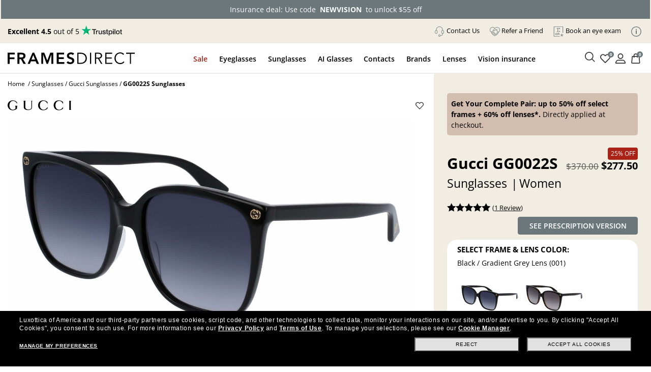

--- FILE ---
content_type: text/html; charset=utf-8
request_url: https://www.framesdirect.com/gucci-gg0022s-sunglasses
body_size: 34252
content:

<!DOCTYPE html>
<html xmlns="https://www.w3.org/1999/xhtml" xmlns:og="https://ogp.me/ns#" xmlns:fb="https://www.facebook.com/2008/fbml" lang="en-US" xml:lang="en-US">
<head id="ctl00_Head1">
  <script src="https://rapid-cdn.yottaa.com/rapid/lib/E8L0c5_isHOM-g.js" type="text/javascript"></script>
  <script type="text/javascript">Yo.serviceWorker.manage();</script>
  <!-- Begin Monetate ExpressTag Sync v8.1. Place at start of document head. DO NOT ALTER. -->
  <script type="text/javascript">var monetateT = new Date().getTime();</script>
  <script type="text/javascript" src="//se.monetate.net/js/2/a-2214aed4/p/framesdirect.com/entry.js"></script>
  <script type="text/javascript">window.monetateQ = window.monetateQ || [];</script>
  <!-- End Monetate tag. -->
  <script type="text/javascript">var dataLayer = dataLayer || [], fdFncs = fdFncs || {}, tealium_data2track = []; fdFncs.vars = fdFncs.vars || {}; fdFncs.insuranceType = fdFncs.insuranceType || { "insuranceBenefit": [], "insuranceCode": '', "benefitDescription": [] }; dataLayer.push({'transactionAffiliation': 'framesdirect.com'});</script>
  <script src="/theme/js/v-638151948951818457/AppMeasurement.js" type="text/javascript"></script>
  <script type="text/javascript">(function(a,s,y,n,c,h,i,d,e){s.className+=' '+y;h.start=1*new Date;h.end=i=function(){s.className=s.className.replace(RegExp(' ?'+y),'')};(a[n]=a[n]||[]).hide=h;setTimeout(function(){i();h.end=null},c);h.timeout=c;})(window,document.documentElement,'async-hide','dataLayer',4000,{'GTM-KLWK25':true});</script>
  <script type="text/javascript">(function(w,d,s,l,i){w[l]=w[l]||[];w[l].push({'gtm.start':new Date().getTime(),event:'gtm.js'});var f=d.getElementsByTagName(s)[0], j=d.createElement(s),dl=l!='dataLayer'?'&l='+l:'';j.async=true;j.src='https://www.googletagmanager.com/gtm.js?id='+i+dl;f.parentNode.insertBefore(j,f); })(window,document,'script','dataLayer','GTM-KLWK25');</script>
  <link rel="preconnect" href="https://www.google-analytics.com" /><link rel="preconnect" href="https://track.securedvisit.com" /><link rel="preconnect" href="https://images.framesdirect.com" /><link rel="preconnect" href="https://s.go-mpulse.net" /><link rel="preconnect" href="https://c.go-mpulse.net" crossorigin="" />
  <link href="/theme/fd-steel/style/v-639015244799725458/open-sans-v26-latin-300.woff2" as="font" type="font/woff2" crossorigin="anonymous">
  <link href="/theme/fd-steel/style/v-639015244799725458/open-sans-v26-latin-regular.woff2" as="font" type="font/woff2" crossorigin="anonymous">
  <link href="/theme/fd-steel/style/v-639015244799725458/open-sans-v26-latin-600.woff2" as="font" type="font/woff2" crossorigin="anonymous">
  <link href="/theme/fd-steel/style/v-639015244799725458/open-sans-v26-latin-700.woff2" as="font" type="font/woff2" crossorigin="anonymous">
  <link href="/theme/fd-steel/style/v-639015244799725458/open-sans-v26-latin-800.woff2" as="font" type="font/woff2" crossorigin="anonymous">
  <link href="/theme/fd-steel/style/v-639015244799725458/icomoon.woff2" as="font" type="font/woff2" crossorigin="anonymous">
  <link rel="stylesheet" media="print" onload="this.media='all'" as="style" href="/theme/fd-steel/style/v-638979868900666990/header.css" type="text/css">
  <link rel="stylesheet" media="print" onload="this.media='all'" as="style" href="/theme/fd-steel/style/v-639009895254482912/global.css" type="text/css">
  
  <link rel="stylesheet" href="/theme/fd-steel/style/v-639009895254326707/firstglobal.css" type="text/css">
  
  <link rel="stylesheet" href="/theme/fd-steel/style/v-638943374343782823/firstproduct.css" type="text/css">
  
  <script type="text/javascript" src="/theme/js/direct-billing/v-638840571130161819/direct-billing-event.js"></script>
  <script type="text/javascript" src="/theme/js/direct-billing/v-638863880219893047/direct-billing-action-module.js"></script>
  <script type="text/javascript" src="/theme/js/direct-billing/v-638840571130474038/direct-billing-event-module.js"></script>
  <script type="text/javascript" src="/theme/js/direct-billing/v-639009895263545483/direct-billing.js"></script>
  
  <link rel="preload" as="style" onload="this.onload=null;this.rel='stylesheet'" href="/theme/fd-steel/style/v-638840571122821366/direct-billing.css" type="text/css" />
  <link rel="canonical" href="https://www.framesdirect.com/gucci-gg0022s-sunglasses" />
  <link rel="preload" as="style" onload="this.onload=null;this.rel='stylesheet'" href="/theme/fd-steel/style/v-638979653467306374/product.css" type="text/css" />
  <style>
    #vmmv-container {
      position: fixed;
      z-index: 9999;
      height: 100%;
      margin: 0;
      top: 50%;
      left: 50%;
      transform: translate(-50%, -50%);
      background-color: rgba(0, 0, 0, .6);
    }
    .vmmv-container-size {
      width: 100% !important;
      margin: 0px auto;
    }
    .styles__ToggleBtn-sc-4cefqt-0, .hcevEo, .vmmv-wishlist-button, .styles__AddToBagButton-sc-1wqjh4b-8, .bJnLak {
      display: none !important;
    }

  </style>
  <style data-styled="active" data-styled-version="5.3.5"></style>

  <script>
    var m_bDirectBillingEnabled = false;
    var m_bHideInsuranceToggle = true;
    var sInsuranceApplied = '';
    fdFncs.pageType = "Product";
    fdFncs.Vm_PageContext = "PDP";
    //remove when Universal Analytics should go away vv
    fdFncs.currentProduct = {
      "id": "10015933-1-10795491",
      "name": "GG0022S",
      "brand": "Gucci",
      "category": "Sunglasses",
      "variant": "Black / Gradient Grey Lens (001)",
      "price": 277.50,
      "catalog_sub_type_id": 0,
      "position": 1,
      "vmmv_browser_supported": false,
      "vmmv_upc_supported": false,
      "EPPprice": ""
    };
    //remove when Universal Analytics should go away ^^

    fdFncs.currentProductGA4 = {
      "item_id": "10015933-1-10795491",
      "item_name": "GG0022S",
      "item_brand": "Gucci",
      "item_category": "Sunglasses",
      "item_variant": "Black / Gradient Grey Lens (001)",
      "price": 277.50,
      "index": 1
    };
    dataLayer.push({
      "ecommerce": {
        "detail": {//remove when Universal Analytics should go away
          "products": [fdFncs.currentProduct]
        },
        "view_item": {
          "products": [fdFncs.currentProductGA4]
        }
      }
    });
  </script>

  <script src="/theme/js/v-637559721063579271/jquery-and-more.js" type="text/javascript"></script>
  <title>
	Gucci GG0022S Sunglasses | FramesDirect.com
</title>
<!--IIS3D - Release 208.0-->
<meta id="ctl00_viewport" name="viewport" content="width=device-width,initial-scale=1.0" /><meta charset="utf-8" /><meta name="format-detection" content="telephone=no" /><meta name="description" content="Free Shipping & Easy Returns, plus Price Match! Explore Gucci GG0022S Sunglasses now - available in Black - on FramesDirect.com and enjoy the latest promotions on Gucci frames." /><meta id="ctl00_fbPageId" property="fb:page_id" content="7906862223" /><meta id="ctl00_fbSiteName" property="og:site_name" content="Frames&#32;Direct" /><meta id="ctl00_fbTitle" property="og:title" content="Gucci&#32;GG0022S&#32;Sunglasses&#32;|&#32;FramesDirect.com" /><meta id="ctl00_fbType" property="og:type" content="product" /><meta id="ctl00_fbImage" property="og:image" content="https://www.framesdirect.com/product_elarge_images/gucci-sunglasses-gg0022s-001.jpg" /><meta id="ctl00_fbDescription" property="og:description" content="Free&#32;Shipping&#32;&amp;&#32;Easy&#32;Returns,&#32;plus&#32;Price&#32;Match!&#32;Explore&#32;Gucci&#32;GG0022S&#32;Sunglasses&#32;now&#32;-&#32;available&#32;in&#32;Black&#32;-&#32;on&#32;FramesDirect.com&#32;and&#32;enjoy&#32;the&#32;latest&#32;promotions&#32;on&#32;Gucci&#32;frames." /><meta id="ctl00_fbAdmin" property="fb:admins" content="7906862223" /><meta id="ctl00_pagePath" property="og:url" /><meta id="ctl00_siteLocation" property="og:locale" content="en_US" />
  <meta name="robots" content="index, follow" />
  <meta name="twitter:card" content="product" />
  <meta name="twitter:site" content="@FramesDirect" />
  <meta name="twitter:creator" content="@FramesDirect" />
  <meta name="twitter:title" content="Gucci GG0022S Sunglasses | FramesDirect.com" />
  <meta name="twitter:description" content="Gucci GG0022S Sunglasses provide exceptional comfort and style at a very reasonable price. Order Gucci GG0022S Sunglasses online and save!" />
  <meta name="twitter:image:src" content="https://www.framesdirect.com/product_elarge_images/gucci-sunglasses-gg0022s-001.jpg" />
  <meta name="twitter:label1" content="Price" />
  <meta name="twitter:data1" content="$277.50" />
  <meta name="twitter:label2" content="Gender" />
  <meta name="twitter:data2" content="Women" />
  <meta name="twitter:domain" content="www.framesdirect.com" />
  <meta itemprop="og:video" content=""/>
  <meta name="video_width" content="640" />
  <meta name="video_height" content="360" />
  <meta itemprop="name" content="Gucci GG0022S Sunglasses" />
  <link rel="video_src" href="" />
  <link rel="image_src" href="https://www.framesdirect.com/product_elarge_images/gucci-sunglasses-gg0022s-001.jpg" />
  <link rel="preload" as="image" href="https://www.framesdirect.com/product_elarge_images/gucci-sunglasses-gg0022s-001.jpg" fetchpriority="high" />
<link rel="shortcut&#32;icon" href="/favicon.ico" />
                              <script>!function(a){var e="https://s.go-mpulse.net/boomerang/",t="addEventListener";if("False"=="True")a.BOOMR_config=a.BOOMR_config||{},a.BOOMR_config.PageParams=a.BOOMR_config.PageParams||{},a.BOOMR_config.PageParams.pci=!0,e="https://s2.go-mpulse.net/boomerang/";if(window.BOOMR_API_key="CYGR6-WNL6Y-NAPEK-KWF9E-4X9RB",function(){function n(e){a.BOOMR_onload=e&&e.timeStamp||(new Date).getTime()}if(!a.BOOMR||!a.BOOMR.version&&!a.BOOMR.snippetExecuted){a.BOOMR=a.BOOMR||{},a.BOOMR.snippetExecuted=!0;var i,_,o,r=document.createElement("iframe");if(a[t])a[t]("load",n,!1);else if(a.attachEvent)a.attachEvent("onload",n);r.src="javascript:void(0)",r.title="",r.role="presentation",(r.frameElement||r).style.cssText="width:0;height:0;border:0;display:none;",o=document.getElementsByTagName("script")[0],o.parentNode.insertBefore(r,o);try{_=r.contentWindow.document}catch(O){i=document.domain,r.src="javascript:var d=document.open();d.domain='"+i+"';void(0);",_=r.contentWindow.document}_.open()._l=function(){var a=this.createElement("script");if(i)this.domain=i;a.id="boomr-if-as",a.src=e+"CYGR6-WNL6Y-NAPEK-KWF9E-4X9RB",BOOMR_lstart=(new Date).getTime(),this.body.appendChild(a)},_.write("<bo"+'dy onload="document._l();">'),_.close()}}(),"".length>0)if(a&&"performance"in a&&a.performance&&"function"==typeof a.performance.setResourceTimingBufferSize)a.performance.setResourceTimingBufferSize();!function(){if(BOOMR=a.BOOMR||{},BOOMR.plugins=BOOMR.plugins||{},!BOOMR.plugins.AK){var e=""=="true"?1:0,t="",n="aof6trax3ibna2lrhg3a-f-db85a58d4-clientnsv4-s.akamaihd.net",i="false"=="true"?2:1,_={"ak.v":"39","ak.cp":"1794431","ak.ai":parseInt("289344",10),"ak.ol":"0","ak.cr":10,"ak.ipv":4,"ak.proto":"h2","ak.rid":"7f6183d","ak.r":47394,"ak.a2":e,"ak.m":"b","ak.n":"essl","ak.bpcip":"3.139.233.0","ak.cport":60722,"ak.gh":"23.33.84.208","ak.quicv":"","ak.tlsv":"tls1.2","ak.0rtt":"","ak.0rtt.ed":"","ak.csrc":"-","ak.acc":"","ak.t":"1769028022","ak.ak":"hOBiQwZUYzCg5VSAfCLimQ==hMkzIC6+SJT/woY52zg/KBa9RJJN8mbL3OcsRMshOH2hvBPH8y/s4lL6VFpF4vz37xQTAWPL4RsiCqP4rwGM8yOcPg5UeF5kK564ab7Fsq4BG4rVxFp3bx6iwZaRjifIFdqyV64THpkBD/FhTI8HpUBps7luxArRhWn5N+utUmP3L05fha+xmdwhW1+bdBNC5g0hTESHnbh1R5q0EmS8xs8uVWakMKPWp3nwu8+1JdWykjbCXmGWK2/aDaF5EkqYYtMiWHLzTh3rBtuBImfS0JquY0Mq8/kAZbFxrmEeqYwoKT5RbW6E8D61HdqUHnrhMN8vfsd4b/LzpCmVpAomtUrRVU9527DfRFwzaILT26s1AYax0jR5ybrdVEBFZqjt2yvk3QSMhEe9yPlclDJKxDz72MkShm2zz8Rui6V9XIw=","ak.pv":"39","ak.dpoabenc":"","ak.tf":i};if(""!==t)_["ak.ruds"]=t;var o={i:!1,av:function(e){var t="http.initiator";if(e&&(!e[t]||"spa_hard"===e[t]))_["ak.feo"]=void 0!==a.aFeoApplied?1:0,BOOMR.addVar(_)},rv:function(){var a=["ak.bpcip","ak.cport","ak.cr","ak.csrc","ak.gh","ak.ipv","ak.m","ak.n","ak.ol","ak.proto","ak.quicv","ak.tlsv","ak.0rtt","ak.0rtt.ed","ak.r","ak.acc","ak.t","ak.tf"];BOOMR.removeVar(a)}};BOOMR.plugins.AK={akVars:_,akDNSPreFetchDomain:n,init:function(){if(!o.i){var a=BOOMR.subscribe;a("before_beacon",o.av,null,null),a("onbeacon",o.rv,null,null),o.i=!0}return this},is_complete:function(){return!0}}}}()}(window);</script></head>
<body id="ctl00_mp_body" class="fd-prod&#32;fd-sun&#32;fd-gucci&#32;fd-gg0022s">
  
  <script async type="text/javascript" src="https://ui.iris-fde-us-prod.clearly.systems/static/js/loader.js"></script>
  
  <a id="top"></a>
  <form method="post" action="/gucci-gg0022s-sunglasses" id="aspnetForm">
<div class="aspNetHidden">
<input type="hidden" name="__EVENTTARGET" id="__EVENTTARGET" value="" />
<input type="hidden" name="__EVENTARGUMENT" id="__EVENTARGUMENT" value="" />
<input type="hidden" name="__LASTFOCUS" id="__LASTFOCUS" value="" />
<input type="hidden" name="__VIEWSTATE" id="__VIEWSTATE" value="/[base64]/[base64]/////w9kQ4Qy9lUj5EnpJwy0YNIUoYpd1E8=" />
</div>

<script type="text/javascript">
//<![CDATA[
var theForm = document.forms['aspnetForm'];
if (!theForm) {
    theForm = document.aspnetForm;
}
function __doPostBack(eventTarget, eventArgument) {
    if (!theForm.onsubmit || (theForm.onsubmit() != false)) {
        theForm.__EVENTTARGET.value = eventTarget;
        theForm.__EVENTARGUMENT.value = eventArgument;
        theForm.submit();
    }
}
//]]>
</script>



<script src="/include/script/web_script_resource.js" type="text/javascript"></script>
<div class="aspNetHidden">

	<input type="hidden" name="__VIEWSTATEGENERATOR" id="__VIEWSTATEGENERATOR" value="3805503D" />
	<input type="hidden" name="__PREVIOUSPAGE" id="__PREVIOUSPAGE" value="2c6lYFvmvBGI3IAg0j0_QdL1nGvDihkemOR_xego4oCADeJv1W549Wh-9SvsUqK62hgI7omQOALyDmXHNEyM5lr-U101" />
</div>
    
    <script async data-environment="production" src="https://js.klarna.com/web-sdk/v1/klarna.js" data-client-id="klarna_live_client_LzVHWEJmQy9YP2J1bi1ZRExkQU02JEJMQS1DI1UoejcsOGM5MTJkY2MtYjE1Mi00NzM4LWFjMzAtNDI1ZjMwYzY5ZjI0LDEsL3hSd1M0cmZmS0kwUzRaVTNMcUVjUHZlaE9PZHV4TUEyc0Y0OHdmT2JsYz0" type="text/javascript"></script>
    <script type="text/javascript">
//<![CDATA[
Sys.WebForms.PageRequestManager._initialize('ctl00$ScriptManager', 'aspnetForm', ['tctl00$ContentPlaceHolderProductDisplay$upAddMatchingClipOn','','tctl00$ContentPlaceHolderProductDisplay$upAddLense','','tctl00$ContentPlaceHolderProductDisplay$upAddLense2',''], ['ctl00$ContentPlaceHolderProductDisplay$ddlClipOnColor',''], ['ctl00$ContentPlaceHolderProductDisplay$lbtnContinue','','ctl00$ContentPlaceHolderProductDisplay$lbtnAddLenses2',''], 90, 'ctl00');
//]]>
</script>

    
    <div id="skip" aria-label="Skip Links" role="region">
      <a class="skip-to-content-link" href="#content">Skip to Content</a>
      <a class="skip-to-content-link" href="#menu-top-full">Skip to Menu</a>
      <a class="skip-to-content-link" href="#footer">Skip to Footer</a>
    </div>
    <header id="header">
      <div id="header-in">
        
        <div id="count-bnr"></div>
        
        <div id="header-top" class="d-flex align-items-center justify-content-between">
          <div id="tp-holder"></div>
          <ul id="menu-holder">
            <li class="d-none">
              <div id="currency-block">
                

              </div>
            </li>
            
            <li><a href="#" class="contact-us-btn"><img src="https://images.framesdirect.com/image/upload/v1750958274/icons/contact-us-g.svg" width="20" height="20" alt="" class="mr-1" /><span class="underline">Contact Us</span></a></li>
            <li><a href="/promotions/refer-a-friend?situation=utility_navigation"><img src="https://images.framesdirect.com/image/upload/v1750958358/icons/Refer-a.svg" width="20" height="20" alt="" class="mr-1" /><span class="underline">Refer a Friend</span></a></li>
            <li><a class="menu-aav-btn" aria-haspopup="dialog" href="javascript:shadowboxPop(850,'100%','/theme/fd-steel/popup/popup-ecp-locator.html')" title="Find an eyecare professional to get a new prescription" rel="nofollow"><img src="https://images.framesdirect.com/image/upload/v1753209417/icons/Book.svg" width="20" height="20" alt="" class="mr-1" /><span class="underline">Book an eye exam</span></a></li>
            <li id="info-icon"><img src="https://images.framesdirect.com/image/upload/v1760103910/LS-info-icon-gray_s6lccz.svg" 
     width="20" height="20" alt="Info" class="mr-1" /></li>
          </ul>
          <div id="popup-card">
            <span class="close-icon" onclick="fnc_toggle_card(false)">
              <img src="https://images.framesdirect.com/image/upload/v1664555210/icons/2022-close-icon.svg" width="16" height="16" alt="Close"/>
            </span>
            <ul>
              <li><a href="/shop-by-color">Shop by Color</a></li>
              <li><a href="/shop-by-frame-type">Shop by Frame Type</a></li>
              <li><a href="/shop-by-shape">Shop by Shape</a></li>
              <li><a href="/shop-by-sport">Shop by Sport</a></li>
            </ul>
            <a href="/knowledge-center" class="btn-learn-more">LEARN MORE</a>
          </div>
        </div>
        
      </div>
    </header>
    <div id="header-inner">
      
      <div id="header-left" class="d-flex justify-content-between align-items-center">
        <div id="logo" class="d-flex align-items-center">
          <div id="logo-icon" class="d-none">
            <a href="/" aria-label="Frames Direct Company Logo Icon"><img src="https://images.framesdirect.com/image/upload/w_45,f_auto,q_auto/v1529339889/fd-logo-icon-lg.svg"  width="45" height="50" alt="Frames Direct logo" border="0" /></a>
          </div>
          <div id="logo-name">
            <a href="/" aria-label="Frames Direct Company Logo Name"><img src="https://images.framesdirect.com/image/upload/w_300,f_auto,q_auto/v1664555372/logos/2022-FD-logo-mobile.svg" alt="Frames Direct Premium Eyewear" width="250" height="25" /></a>
          </div>
        </div>
        <div class="d-flex align-items-center">
          <div class="mobile-cart cart">
            <a class="cart" href="/ssl/cart_summary.aspx" aria-label="Shopping cart with 0 item(s)"><img src="https://images.framesdirect.com/image/upload/v1750879438/icons/cart.svg" width="25" height="25" alt="Cart Icon" /><span>0</span></a>
          </div>
          <div class="mobile-nav-bar">
            <div class="mobile-nav-button">
              <a class="mobile-nav-icon-holder nav-menu hamburger-icon" href="#" tabindex="2">
                <span></span>
                <span></span>
                <span></span>
              </a>
            </div>
          </div>
        </div>
      </div>
      <div id="header-middle">
        <div id="menu-top-full">
          <nav id="site-nav" role="navigation">
            <div itemscope="itemscope" itemtype="https://www.schema.org/SiteNavigationElement">
              <div id="top-contact-us">
                <div class="top-items top-contact-us">
                  <div class="contact-column col-12 col-md-5">
                    <div class="contact-heading">
                      <div>Have a question?</div>
                      <div>A certified optician will respond<br />within one business day</div>
                      <a href="/customer-service" class="btn-cta">Contact Us</a>
                    </div>
                    <div class="contact-info">
                      <div class="contact-numbers">
                        <div class="col-md-1">
                          <img src="https://images.framesdirect.com/image/upload/v1750958274/icons/contact-us-g.svg" width="20" height="20" alt="">
                        </div>
                        <div class="col-md-11">
                          <div class="contact-toll-free"><span>Toll Free:</span> <a href="tel:1-800-248-9427" rel="nofollow">1-800-248-9427</a></div>
                          <div class="contact-intl"><span>International:</span> <a href="tel:1-800-248-9427" rel="nofollow">+1 513 765 2513</a></div>
                        </div>
                      </div>
                      <div class="contact-hours">
                        <div class="col-md-1">
                          <img src="https://images.framesdirect.com/image/upload/v1757530049/icons/icon-clock.svg" width="20" height="21" alt="">
                        </div>
                        <div class="col-md-11">
                          <div><span>Monday&#150;Thursday:</span> 7:00 am&#150;7:00 pm</div>
                          <div><span>Friday:</span> 7:00 am&#150;6:00 pm</div>
                          <div><span>Saturday:</span> 8:00 am&#150;5:00 pm</div>
                          <div>Times are displayed in Central Time (UTC-6)</div>
                        </div>
                      </div>
                    </div>
                  </div>
                  <div class="contact-links col-12 col-md-7">
                    <div class="contact-heading">
                      <div>Helpful links</div>
                      <div>Customer satisfaction is our top priority. We are committed to ensuring that each and every transaction results in a pleasant, convenient, and successful shopping experience.</div>
                    </div>
                    <div>
                      <a href="/knowledge-center/need-lenses-only" class="btn-cta outline">Need Lenses Only?</a>
                      <a href="/knowledge-center/frame-lens-guarantee" class="btn-cta outline">Frame & Lens Guarantees</a>
                      <a href="/customer-service/returns-and-exchanges" class="btn-cta outline">Return &amp; Exchange Policy</a>
                      <a href="/customer-service/privacy-policy" class="btn-cta outline">Privacy &amp; Security Policy</a>
                      <a href="/customer-service/cancel-an-order" class="btn-cta outline">Cancel an Order</a>
                      <a href="/knowledge-center/vision-insurance-fsa-eligibility" class="btn-cta outline">Vision Insurance</a>
                      <a href="/knowledge-center/frequently-asked-questions" class="btn-cta outline">FAQs</a>
                      <a href="/knowledge-center/measure-your-frame-size" class="btn-cta outline">Glasses Size Guide</a>
                    </div>
                  </div>
                  <i></i>
                </div>
              </div>
              <div id="top-sale">
                <a href="javascript:void(0);" itemprop="name">Sale</a>
                <div class="top-items top-sale">
                  <ul class="menu-header"><li class="menu-back"><a href="#"><span class="icon-arrow-left"></span>Sale</a></li></ul><div class="ddm-tile"><a href='/email/vision-insurance-dp'><div class="ddm-img-container"><img src='https://images.framesdirect.com/image/upload/v1763722189/ddm/Asset-1w49.png' width="260" height="300" alt='Always On Sale'/></div><div class="ddm-title">Insurance deal: use code<br/>NEWVISION to unlock $55 off</div></a></div><div class="ddm-tile"><a href='/email/flash-sale-dp'><div class="ddm-img-container"><img src='https://images.framesdirect.com/image/upload/v1767698449/ddm/HP_W03_OFFERSHUB_4.png' width="260" height="300" alt='Super Sight'/></div><div class="ddm-title">Up to 50% off frames + 60% off<br/>lenses, plus extra 5% off lenses with code LENSES5</div></a></div><div class="ddm-tile"><a href='/gucci/brand'><div class="ddm-img-container"><img src='https://images.framesdirect.com/image/upload/v1763722189/ddm/Asset-3_w49.png' width="260" height="300" alt='60% Off Lenses & Adds on with frame purchase'/></div><div class="ddm-title">Gucci Frames: starting<br/>from $50 a month.</div></a></div><div class="ddm-tile"><a href='/promotions/'><div class="ddm-img-container"><img src='https://images.framesdirect.com/image/upload/v1763722189/ddm/Asset1_w49.png' width="260" height="300" alt='Discover all orders, including insurance saving'/></div><div class="ddm-title">Discover all offers,<br/>including insurance</div></a></div><i></i>
                </div>
              </div>
              <div id="top-eg">
                <a href="javascript:void(0);" itemprop="name">Eyeglasses</a>
                <div class="top-items top-eg">
                  <ul class="menu-header"><li class="menu-back"><a href="#"><span class="icon-arrow-left"></span>Eyeglasses</a></li></ul><div class="ddm-tile"><div class="ddm-title">Categories</div><div class="ddm-blocks"><a href='/eyeglasses/mens' class="ddm-block"><img src='https://images.framesdirect.com/image/upload/v1754688347/ddm/ddm-eye-men.png' alt='Men&#39;s Eyeglasses' width="64" height="64"><div>Men's Eyeglasses</div></a><a href='/eyeglasses/womens' class="ddm-block"><img src='https://images.framesdirect.com/image/upload/v1755804395/ddm/ddm-eye-woman.png' alt='Women&#39;s Glasses' width="64" height="64"><div>Women's Eyeglasses</div></a><a href='/eyeglasses/kids' class="ddm-block"><img src='https://images.framesdirect.com/image/upload/v1755804394/ddm/ddm-eye-kids.png' alt='Kid&#39;s Eyeglasses' width="64" height="64"><div>Kid's Eyeglasses</div></a><a href='/eyeglasses/sale' class="ddm-block"><img src='https://images.framesdirect.com/image/upload/v1755804393/ddm/ddm-eye-sale.png' alt='Eyeglasses on Sale' width="64" height="64"><div>Eyeglasses On Sale</div></a></div><a class="btn-cta btn-tiny black" href='/eyeglasses/'>SHOP ALL EYEGLASSES</a></div><div class="ddm-tile ddm-bg-color"><div class="ddm-title">Featured</div><a href='/ray-ban-meta/brand?p=1&collection=1493'> New Arrivals<span class="ddm-pill">Ray-Ban Meta Gen 2</span></a><a href='/eyeglasses/best-sellers'> Bestsellers</a><a href='/eyeglasses/ray-ban'> Ray-Ban</a><a href='/eyeglasses/oakley'> Oakley</a><a href='/shop-by-frame-type/safety-glasses-dp'> Safety Eyeglasses</a><div class="ddm-title">Shop by lenses</div><a href='/eyeglasses/shop-by-lenses/transition-lenses-dp'> Transitions®</a><a href='/eyeglasses/shop-by-lenses/blue-violet-light-glasses-dp'> Blue-Violet Light</a></div><div class="ddm-tile"><div style='display:block;' id='dvEyePromoBanner-1-01011900-01011900-1' class="ddm-img-container"><img src='https://images.framesdirect.com/image/upload/v1764062805/ddm/FD_W50-521-52_DDM_EYE.png' width="342" height="308" alt='promo'></div><div style='display:block;' id='dvEyetitlePromoBanner-1-01011900-01011900-1' class="ddm-title"><strong>Holiday Deals: up to 50% off select<br/>frames + 60% off lenses</strong><br>Lenses discount applies with frame purchase</div><div style='display:none;' id='dvEyePromoBanner-3-01192026-01262026-2' class="ddm-img-container"><img src='https://images.framesdirect.com/image/upload/v1767698448/ddm/FD_W03_DDM_EYE.png' width="342" height="308" alt=''></div><div style='display:none;' id='dvEyetitlePromoBanner-3-01192026-01262026-2' class="ddm-title"><strong>Anniversary Sale: Up to 50% off frames<br/>+ 60% off lenses, plus extra 5% off lenses with code LENSES5</strong><br>Lenses discount applies with frame purchase</div><div class='right-btm-btn'><a id='aEyePromoBanner-1-01011900-01011900-1' style='display:block;' class="btn-cta btn-tiny black" href='/email/designer-brands-dp'>SHOP NOW</a><a id='aEyePromoBanner-3-01072026-01262026-2' style='display:none;' class="btn-cta btn-tiny black" href='/email/flash-sale-dp'>SHOP NOW</a></div></div><i></i>
                </div>
              </div>
              <div id="top-sg">
                <a href="javascript:void(0);" itemprop="name">Sunglasses</a>
                <div class="top-items top-sg">
                  <ul class="menu-header"><li class="menu-back"><a href="#"><span class="icon-arrow-left"></span>Sunglasses</a></li></ul><div class="ddm-tile"><div class="ddm-toggle"><a href="#" class="active" data-prod-type="rxsun">PRESCRIPTION SUNGLASSES</a><a href="#" data-prod-type="sun">SUNGLASSES</a></div></div><div class="ddm-rxsun d-none d-flex"><div class="ddm-tile"><div class="ddm-title">Categories</div><div class="ddm-blocks"><a href='/prescription-sunglasses/mens' class="ddm-block"><img src='https://images.framesdirect.com/image/upload/v1754704792/ddm/ddm-sun-men.png' alt='Men&#39;s Prescription Sunglasses' width="64" height="64"/><div>Men's Prescription Sunglasses</div></a><a href='/prescription-sunglasses/womens' class="ddm-block"><img src='https://images.framesdirect.com/image/upload/v1755804399/ddm/ddm-rxsun-woman.png' alt='Women&#39;s Prescription Sunglasses' width="64" height="64"/><div>Women's Prescription Sunglasses</div></a><a href='/prescription-sunglasses/kids' class="ddm-block"><img src='https://images.framesdirect.com/image/upload/v1755804398/ddm/ddm-rxsun-kids.png' alt='Kid&#39;s Prescription Sunglasses' width="64" height="64"/><div>Kid's Prescription Sunglasses</div></a><a href='/prescription-sunglasses/sale' class="ddm-block"><img src='https://images.framesdirect.com/image/upload/v1755804397/ddm/ddm-rxsun-sale.png' alt='Prescription Sunglasses on Sale' width="64" height="64"/><div>Prescription Sunglasses<br/>On Sale</div></a></div><a class="btn-cta btn-tiny black" href='/prescription-sunglasses/'>SHOP ALL PRESCRIPTION SUNGLASSES</a></div><div class="ddm-tile ddm-bg-color"><div class="ddm-title">Featured</div><a href='/ray-ban-meta/brand?p=1&collection=1493'> New Arrivals<span class="ddm-pill">Ray-Ban Meta Gen 2</span></a><a href='/prescription-sunglasses/best-sellers'> Bestsellers</a><a href='/prescription-sunglasses/ray-ban'> Ray-Ban</a><a href='/prescription-sunglasses/oakley'> Oakley</a><div class="ddm-title">Shop by lenses</div><a href='/prescription-sunglasses/shop-by-lenses/polarized-dp'> Polarized</a><a href='/sunglasses/shop-by-lenses/designer-brands-dp'> Branded Lenses <span>Maui jim, Costa, Wiley X, ...</span></a></div><div class="ddm-tile"><div style='display:block;' id='dvRXSunPromoBanner-1-01011900-01011900-1' class="ddm-img-container"><img src='https://images.framesdirect.com/image/upload/v1764062807/ddm/FD_W50-521-52_DDM_SUNRX.png' alt='' width="342" height="308"/></div><div style='display:block;' id='dvRXSuntitlePromoBanner-1-01011900-01011900-1' class="ddm-title"><strong>Holiday Deals: up to 50% off select<br/>frames + 60% off lenses</strong><br>Lenses discount applies with frame purchase</div><div style='display:none;' id='dvRXSunPromoBanner-3-01192026-01262026-2' class="ddm-img-container"><img src='https://images.framesdirect.com/image/upload/v1767698448/ddm/FD_W03_DDM_SUNRX.png' alt='Prescription Sunglasses Promo' width="342" height="308"/></div><div style='display:none;' id='dvRXSuntitlePromoBanner-3-01192026-01262026-2' class="ddm-title"><strong>Anniversary Sale: Up to 50% off frames<br/>+ 60% off lenses, plus extra 5% off lenses with code LENSES5</strong><br>Lenses discount with frame purchase.</div><div style='display:none;' id='dvRXSunPromoBanner-3-01072026-01182026-3' class="ddm-img-container"><img src='https://images.framesdirect.com/image/upload/v1765529800/ddm/ddm_sun_rx_w1_2026.png' alt='Winter Deals' width="342" height="308"/></div><div style='display:none;' id='dvRXSuntitlePromoBanner-3-01072026-01182026-3' class="ddm-title"><strong>Winter deals: up to 50% off select<br/>frames + 60% off lenses</strong><br>Lenses discount applies with frame purchase</div><div class='right-btm-btn'><a id='aRXSunPromoBanner-1-01011900-01011900-1' style='display:block;' class="btn-cta btn-tiny black" href='/email/designer-brands-dp'>SHOP NOW</a><a id='aRXSunPromoBanner-3-01192026-01262026-2' style='display:none;' class="btn-cta btn-tiny black" href='/email/designer-brands-dp'>SHOP NOW</a><a id='aRXSunPromoBanner-3-01072026-01182026-3' style='display:none;' class="btn-cta btn-tiny black" href='/email/designers-brands-dp'>SHOP NOW</a></div></div></div><div class="ddm-sun d-none"><div class="ddm-tile"><div class="ddm-title">Categories</div><div class="ddm-blocks"><a href='/sunglasses/mens' class="ddm-block"><img src='https://images.framesdirect.com/image/upload/v1754704792/ddm/ddm-sun-men.png' alt='Men&#39;s Sunglasses' width="64" height="64"/><div>Men's Sunglasses</div></a><a href='/sunglasses/womens' class="ddm-block"><img src='https://images.framesdirect.com/image/upload/v1755804399/ddm/ddm-rxsun-woman.png' alt='Women&#39;s Sunglasses' width="64" height="64"/><div>Women's Sunglasses</div></a><a href='/sunglasses/kids' class="ddm-block"><img src='https://images.framesdirect.com/image/upload/v1755804398/ddm/ddm-rxsun-kids.png' alt='Kid&#39;s Sunglasses' width="64" height="64"/><div>Kid's Sunglasses</div></a><a href='/sunglasses/sale' class="ddm-block"><img src='https://images.framesdirect.com/image/upload/v1755804397/ddm/ddm-rxsun-sale.png' alt='Sunglasses On Sale' width="64" height="64"/><div>Sunglasses On Sale</div></a></div><a class="btn-cta btn-tiny black" href='/sunglasses/'>SHOP ALL SUNGLASSES</a></div><div class="ddm-tile ddm-bg-color"><div class="ddm-title">Featured</div><a href='/ray-ban-meta/brand?p=1&collection=1493'> New Arrivals<span class="ddm-pill">Ray-Ban Meta Gen 2</span></a><a href='/sunglasses/best-sellers'> Bestsellers</a><a href='/sunglasses/ray-ban'> Ray-Ban</a><a href='/sunglasses/oakley'> Oakley</a><div class="ddm-title">Shop by lenses</div><a href='/collections/best-polarized-sunglasses-dp'> Polarized</a></div><div class="ddm-tile"><div style='display:none;' id='dvSunPromoBanner-3-01192026-01262026-1' class="ddm-img-container"><img src='https://images.framesdirect.com/image/upload/v1767698448/ddm/FD_W03_DDM_SUN.png' alt='Gucci sunglasses' width="342" height="308"/></div><div style='display:none;' id='dvSuntitlePromoBanner-3-01192026-01262026-1' class="ddm-title"><strong>Anniversary Sale: Up to 50% off select<br/>frames</strong><br></div><div style='display:none;' id='dvSunPromoBanner-3-01072026-01182026-2' class="ddm-img-container"><img src='https://images.framesdirect.com/image/upload/v1765529800/ddm/ddm_sun_w1_2026.png' alt='' width="342" height="308"/></div><div style='display:none;' id='dvSuntitlePromoBanner-3-01072026-01182026-2' class="ddm-title"><strong>Up to 50% off select frames + 60% off<br/>lenses</strong><br></div><div style='display:block;' id='dvSunPromoBanner-1-01011900-01011900-3' class="ddm-img-container"><img src='https://images.framesdirect.com/image/upload/v1764062806/ddm/FD_W50-521-52_DDM_SUN.png' alt='Promo image' width="342" height="308"/></div><div style='display:block;' id='dvSuntitlePromoBanner-1-01011900-01011900-3' class="ddm-title"><strong>Up to 50% off select frames + 60% off<br/>lenses</strong><br></div><div class='right-btm-btn'><a id='aSunPromoBanner-1-01011900-01011900-1' style='display:block;' class="btn-cta btn-tiny black" href='/email/designer-brands-dp'>SHOP NOW</a><a id='aSunPromoBanner-3-01072026-01182026-2' style='display:none;' class="btn-cta btn-tiny black" href='/email/designers-brands-dp'>SHOP NOW</a><a id='aSunPromoBanner-3-01192026-01262026-3' style='display:none;' class="btn-cta btn-tiny black" href='/email/designer-brands-dp'>SHOP NOW</a></div></div></div><i></i>
                </div>
              </div>
              <div id="top-ai">
                <a href="javascript:void(0);" itemprop="name">AI Glasses</a>
                <div class="top-items top-ai">
                  <ul class="menu-header"><li class="menu-back"><a href="#"><span class="icon-arrow-left"></span>AI Glasses</a></li></ul><div class="ddm-tile"><div class="ddm-title">Brands</div><div><b>Oakley</b></div><div class="ddm-blocks" style="justify-content:left; margin-bottom: 17px;"><a href='/oakley-meta/brand' class="ddm-block"><img src='https://images.framesdirect.com/image/upload/v1759349858/aiglasses/oakley-meta.svg' alt='Oakley Meta' width="154" height="60" style="inline-size:fit-content;margin-bottom: 10px;margin-right: 10px;border-radius: 0px !important;"/></a></div><div><b>Ray-Ban</b></div><div class="ddm-blocks" style="justify-content:left; margin-bottom: 17px;"><a href='/ray-ban-meta/brand?p=1&collection=1493' class="ddm-block"><img src='https://images.framesdirect.com/image/upload/v1759349859/aiglasses/gen2-rayban-meta.svg' alt='Ray-Ban Meta Gen 2' width="154" height="60" style="inline-size:fit-content;margin-bottom: 10px;margin-right: 10px;border-radius: 0px !important;"/></a><a href='/ray-ban-meta/brand' class="ddm-block"><img src='https://images.framesdirect.com/image/upload/v1759349858/aiglasses/all-rayban-meta.svg' alt='ALL Ray-Ban & Meta' width="154" height="60" style="inline-size:fit-content;margin-bottom: 10px;margin-right: 10px;border-radius: 0px !important;"/></a><a href='/ray-ban-meta/brand?p=1&collection=1492' class="ddm-block"><img src='https://images.framesdirect.com/image/upload/v1759349859/aiglasses/gen1-rayban-meta.svg' alt='Ray-Ban Meta Gen 1' width="154" height="60" style="inline-size:fit-content;margin-bottom: 10px;margin-right: 10px;border-radius: 0px !important;"/></a></div><a class="btn-cta btn-tiny black" style="margin-top: 40px;" href='/ai-glasses'>SHOP ALL META AI GLASSES</a></div><div class="ddm-tile ddm-bg-color"><div class="ddm-title" style="text-transform: none!important;">Explore Collections & AI Technology</div><a href='/oakley-meta/brand'> New Arrivals<span class="ddm-pill">Oakley AI Glasses</span></a><a href='/ai-glasses/'> Shop all Meta AI Glasses</a><a href='/collections/discover-ray-ban-meta-ai-glasses'> About Ray-Ban AI Glasses</a><a href='/collections/discover-oakley-meta-ai-glasses'> About Oakley AI Glasses</a></div><div class="ddm-tile"><div style='display:block;' id='dvAIGlassesPromoBanner-1-01011900-01011900-1' class="ddm-img-container"><img src='https://images.framesdirect.com/image/upload/v1763482774/ddm/ai-glasses.png' alt='' width="342" height="308"/></div><div style='display:block;' id='dvAIGlassestitlePromoBanner-1-01011900-01011900-1' class="ddm-title"><strong>Oakley Meta collection</strong><br>Powered by Meta AI, Oakley AI Glasses let you call, capture, listen, and stream.</div><div style='display:none;' id='dvAIGlassesPromoBanner-3-01012026-01112026-2' class="ddm-img-container"><img src='https://images.framesdirect.com/image/upload/v1763631512/ddm/ray_ban_meta_ai.png' alt='' width="342" height="308"/></div><div style='display:none;' id='dvAIGlassestitlePromoBanner-3-01012026-01112026-2' class="ddm-title"><strong>25% Off Ray-Ban Meta (Gen 1)</strong><br>Ray-Ban Meta AI glasses now on sale.</div><div class='right-btm-btn'><a id='aAIGlassesPromoBanner-1-01011900-01011900-1' style='display: inline-block;' class="btn-cta btn-tiny black" href='/oakley-meta/brand'>SHOP NOW</a><a id='aAIGlassesPromoBanner-3-12022025-01112026-2' style='display:none;' class="btn-cta btn-tiny black" href='/ray-ban-meta/brand'>Shop RAY-BAN | META Ai GLASSES</a></div></div><i></i>
                </div>
              </div>
              <div id="top-cl">
                <a href="javascript:void(0);" itemprop="name">Contacts</a>
                <div class="top-items top-cl">
                  <ul class="menu-header"><li class="menu-back"><a href="#"><span class="icon-arrow-left"></span>Contact Lenses</a></li></ul><div class="ddm-tile"><div class="ddm-title">Featured brands<a href="/contact-lenses/" class="weight-normal d-inline-block ml-2 decoration-underline">view all</a></div><div class="ddm-blocks"><a href='/contact-lenses/acuvue' class="ddm-block"><img src='https://images.framesdirect.com/image/upload/v1755805136/logos/logo-Acuvue.png' alt='Acuvue test' width="154" height="38"/></a><a href='/contact-lenses/dailies' class="ddm-block"><img src='https://images.framesdirect.com/image/upload/v1755804223/logos/logo-dailies.svg' alt='Dailies' width="154" height="38"/></a><a href='/contact-lenses/biofinity' class="ddm-block"><img src='https://images.framesdirect.com/image/upload/v1755804223/logos/logo-biofinity.svg' alt='Biofinity' width="154" height="38"/></a><a href='/contact-lenses/air-optix' class="ddm-block"><img src='https://images.framesdirect.com/image/upload/v1755804222/logos/logo-air-optix.png' alt='Air Optix' width="154" height="38"/></a><a href='/contact-lenses/precision1' class="ddm-block"><img src='https://images.framesdirect.com/image/upload/v1755804222/logos/logo-precision-1.svg' alt='Precision1' width="154" height="38"/></a><a href='/contact-lenses/ultra' class="ddm-block"><img src='https://images.framesdirect.com/image/upload/v1755804222/logos/logo-ultra.png' alt='Ultra' width="154" height="38"/></a></div><div class="ddm-title">Best sellers</div><div class="ddm-blocks"><a href='/acuvue-oasys-1-day-90-pack-contact-lenses' class="ddm-block"><img src='/product_small_images/contact-lenses/acuvue-oasys-1-day-90pk-lac.jpg' alt='ACUVUE OASYS 1-Day with HydraLuxe&trade; Technology' width="154" height="38"/><div class="ddm-label">ACUVUE OASYS 1-Day with HydraLuxe&trade; Technology</div></a><a href='/acuvue-1-day-moist-multi-focal-90-pack-contact-lenses' class="ddm-block"><img src='/product_small_images/contact-lenses/acuvue-1-day-moist-for-multifocal-90pk-lac.jpg' alt='1-Day ACUVUE&reg; Moist Mulitfocal' width="154" height="38"/><div class="ddm-label">1-Day ACUVUE&reg; Moist Mulitfocal</div></a><a href='/precision-1-90-pack-contact-lenses' class="ddm-block"><img src='/product_small_images/contact-lenses/precision1-90pk-lac.jpg' alt='PRECISION1&reg; 90' width="154" height="38"/><div class="ddm-label">PRECISION1&reg; 90</div></a><a href='/dailies-total-1-multi-focal-90-pack-contact-lenses' class="ddm-block"><img src='/product_small_images/contact-lenses/dailies-total1-multifocal-90pk-lac.jpg' alt='DAILIES TOTAL1&reg; 90 Multifocal' width="154" height="38"/><div class="ddm-label">DAILIES TOTAL1&reg; 90 Multifocal</div></a><a href='/acuvue-oasys-24-pack-contact-lenses' class="ddm-block"><img src='/product_small_images/contact-lenses/acuvue-oasys-24pk-lac.jpg' alt='ACUVUE&reg; OASYS with HYDRACLEAR&reg; PLUS Technology' width="154" height="38"/><div class="ddm-label">ACUVUE&reg; OASYS with HYDRACLEAR&reg; PLUS Technology</div></a><a href='/acuvue-oasys-1-day-90-pack-contact-lenses' class="ddm-block"><img src='/product_small_images/contact-lenses/acuvue-oasys-1-day-90pk-lac.jpg' alt='ACUVUE&reg; OASYS 1-Day with HydraLuxe&trade; Technology' width="154" height="38"/><div class="ddm-label">ACUVUE&reg; OASYS 1-Day with HydraLuxe&trade; Technology</div></a></div></div><div class="ddm-tile ddm-bg-color"><div class="ddm-title">Shop By Frequency</div><a href='/contact-lenses/daily-contact-lenses'> Daily</a><a href='/contact-lenses/biweekly-contact-lenses/'> Bi-Weekly</a><a href='/contact-lenses/monthly-contact-lenses'> Monthly</a><div class="ddm-title">Shop by correction type</div><a href='/contact-lenses/single-vision'> Single Vision</a><a href='/contact-lenses/toric'> Toric - for Astigmatism</a><a href='/contact-lenses/multi-focal'> Multifocal - for Presbyopia</a><a href='/contact-lenses/colored'> Colored</a><div class="ddm-white-box mt-5">Curious about contact lenses?<a href="/knowledge-center/contact-lens-faq" class="decoration-underline d-block">Find Out More</a></div></div><div class="ddm-tile"><div style='display:block;' id='dvCLPromoBanner-1-01011900-01011900-1' class="ddm-img-container"><img src='https://images.framesdirect.com/image/upload/v1755804393/ddm/ddm-cl-lg-img.png' alt='Contact Lens Default' width="342" height="308"/></div><div style='display:block;' id='dvCLtitlePromoBanner-1-01011900-01011900-1' class="ddm-title"><strong>Free shipping</strong><br>On Contact Lens. Orders over $175</div><div class='right-btm-btn'><a id='aCLPromoBanner-1-01011900-01011900-1' style='display:block;' class="btn-cta btn-tiny black" href='/contact-lenses/'>SHOP NOW</a></div></div><i></i>
                </div>
              </div>
              <div id="top-brands">
                <a href="javascript:void(0);" itemprop="name">Brands</a>
                <div class="top-items top-brands">
                  <ul class="menu-header"><li class="menu-back"><a href="#"><span class="icon-arrow-left"></span>Brands</a></li></ul><div class="ddm-tile ddm-bg-color"><div class="ddm-title">Featured brands</div><div class="ddm-blocks"><a href='/ray-ban/brand' class="ddm-block"><img src='https://images.framesdirect.com/image/upload/w_125/v1591982190/logos/ray-ban-no-box.svg' alt='Ray-Ban' width="125" height="65"></a><a href='/oakley/brand' class="ddm-block"><img src='https://images.framesdirect.com/image/upload/w_125/v1531417376/logos/oakley-logo.svg' alt='Oakley' width="125" height="65"></a><a href='/gucci/brand' class="ddm-block"><img src='https://images.framesdirect.com/image/upload/w_125/v1531417377/logos/gucci-logo.svg' alt='Gucci' width="125" height="65"></a><a href='/versace/brand' class="ddm-block"><img src='https://images.framesdirect.com/image/upload/w_125/v1531417371/logos/versace-logo.svg' alt='Versace' width="125" height="65"></a><a href='/maui-jim/brand' class="ddm-block"><img src='https://images.framesdirect.com/image/upload/w_125/v1733785373/logos/maui-jim-blk-logo.svg' alt='Maui Jim' width="125" height="65"></a><a href='/burberry/brand' class="ddm-block"><img src='https://images.framesdirect.com/image/upload/w_125/v1591982116/logos/burberry-logo.svg' alt='Burberry' width="125" height="65"></a><a href='/wiley-x/brand' class="ddm-block"><img src='https://images.framesdirect.com/image/upload/v1753346356/logos/wiley-x-logo-hero-m.png' alt='Wiley X' width="125" height="65"></a></div><div class="ddm-blocks"><div class="ddm-block"><div class="ddm-title">Active</div><div class="ddm-list"><a href='/oakley/brand'> Oakley</a><a href='/wiley-x/brand'> Wiley X</a><a href='/burberry/brand'> Burberry</a><a href='/maui-jim/brand'> Maui Jim</a><a href='/nike/brand'> Nike</a><a href='/costa/brand'> Costa</a><a href='/adidas/brand'> Adidas</a></div></div><div class="ddm-block"><div class="ddm-title">Everyday</div><div class="ddm-list"><a href='/ray-ban/brand'> Ray-Ban</a><a href='/kate-spade/brand'> Kate Spade</a><a href='/coach/brand'> Coach</a><a href='/ray-ban/brand'> Ray-Ban Meta</a><a href='/armani-exchange/brand'> Armani Exchange</a></div></div><div class="ddm-block"><div class="ddm-title">Luxury</div><div class="ddm-list"><a href='/gucci/brand'> Gucci</a><a href='/versace/brand'> Versace</a><a href='/burberry/brand'> Burberry</a><a href='/dolce-gabbana/brand'> Dolce&Gabbana</a><a href='/persol/brand'> Persol</a></div></div><div class="ddm-block"><div class="ddm-title">Money Saver</div><div class="ddm-list"><a href='/xxl/brand'> XXL</a><a href='/arnette/brand'> Arnette</a><a href='/guess/brand'> Guess</a><a href='/shuron/brand'> Shuron</a><a href='/vogue/brand'> Vogue</a></div></div></div><a class="btn-cta btn-tiny" href='/brands'>DISCOVER ALL BRANDS | A - Z</a></div><div class="ddm-tile"><div style='display:block;' id='dvBrandPromoBanner-1-01011900-01011900-1' class="ddm-img-container"><img src='https://images.framesdirect.com/image/upload/v1758264182/ddms/FD_DDM_BRANDS.png' alt='Discover the new collection' width="342" height="308"/></div><div style='display:block;' id='dvBrandtitlePromoBanner-1-01011900-01011900-1' class="ddm-title"><strong>Burberry’s newest arrivals are here!</strong><br>Discover the new collection</div><div class='right-btm-btn'><a id='aBrandPromoBanner-1-01011900-01011900-1' style='display:block;' class="btn-cta btn-tiny black" href='/burberry/brand'>SHOP BURBERRY</a></div></div><i></i>
                </div>
              </div>
              <div id="top-lenses">
                <a href="/knowledge-center/high-quality-lenses" itemprop="name">Lenses</a>
              </div>
              <div id="top-insurance">
                <a href="javascript:void(0);" itemprop="name">Vision insurance</a>
                <div class="top-items top-insurance">
                  <ul class="menu-header"><li class="menu-back"><a href="#"><span class="icon-arrow-left"></span>Insurance</a></li></ul><div class="ddm-tile"><div class="ddm-title">Insurance Carriers</div><div class="ddm-blocks"><a href='javascript:void(0);' class="ddm-block"><img src='https://images.framesdirect.com/image/upload/v1755804460/logos/logo-blue-view-vision.png' alt='Blue View Vision' width="154" height="38"/></a><a href='javascript:void(0);' class="ddm-block"><img src='https://images.framesdirect.com/image/upload/v1755804466/logos/logo-eyemed.png' alt='Eye Med' width="154" height="38"/></a><a href='javascript:void(0);' class="ddm-block"><img src='https://images.framesdirect.com/image/upload/v1755804520/logos/logo-aetna.png' alt='Aetna' width="154" height="38"/></a><a href='javascript:void(0);' class="ddm-block"><img src='https://images.framesdirect.com/image/upload/v1755804572/logos/logo-humana.png' alt='Humana' width="154" height="38"/></a><a href='javascript:void(0);' class="ddm-block"><img src='https://images.framesdirect.com/image/upload/v1755804459/logos/logo-uhc.png' alt='United Healthcare' width="154" height="38"/></a><a href='javascript:void(0);' class="ddm-block"><img src='https://images.framesdirect.com/image/upload/v1755804458/logos/logo-cigna.svg' alt='Cigna' width="154" height="38"/></a><a href='javascript:void(0);' class="ddm-block"><img src='https://images.framesdirect.com/image/upload/v1755805115/logos/logo-vsp.png' alt='VSP Vision Care' width="154" height="38"/></a><a href='javascript:void(0);' class="ddm-block"><img src='https://images.framesdirect.com/image/upload/v1755804456/logos/logo-health-plan-of-nevada.png' alt='Health Plan of Nevada' width="154" height="38"/></a><a href='javascript:void(0);' class="ddm-block"><img src='https://images.framesdirect.com/image/upload/v1755804456/logos/logo-ameritas.png' alt='Ameritas' width="154" height="38"/></a><a href='javascript:void(0);' class="ddm-block"><img src='https://images.framesdirect.com/image/upload/v1755804464/logos/logo-blue-cross.png' alt='BlueCross BlueShield' width="154" height="38"/></a><a href='javascript:void(0);' class="ddm-block"><img src='https://images.framesdirect.com/image/upload/v1755804463/logos/logo-superior-vision.png' alt='Superior' width="154" height="38"/></a><a href='javascript:void(0);' class="ddm-block"><img src='https://images.framesdirect.com/image/upload/v1755804461/logos/logo-nva.png' alt='NVA' width="154" height="38"/></a>...and many more!</div><div class="btn-holder"><a class="btn-cta btn-tiny black openIns" href='/direct-billing/insurance-member'>SYNC INSURANCE</a><a class="btn-cta btn-tiny outline background-white" href='/knowledge-center/vision-insurance-fsa-eligibility'>DISCOVER MORE</a></div></div><div class="ddm-tile ddm-bg-color"><div class="ddm-title">Insurance Scenarios</div><div class="d-flex flex-wrap"><div class="row mx-0 mb-3 p-0"><div class="col-2"><div><img src='https://images.framesdirect.com/image/upload/icons/icon-shopping-bag.svg' width="20" height="20"></div></div><div class="col-10"><div class="weight-bold">Mixed carts</div>In your cart, you can purchase an item using your insurance and another item using a website promo.</div></div><div class="row mx-0 mb-3 p-0"><div class="col-2"><div><img src='https://images.framesdirect.com/image/upload/icons/icon-lenses.svg' width="20" height="20"></div></div><div class="col-10"><div class="weight-bold">Your vision benefits only cover lenses</div>No problem! You can use your benefits to pay for lenses, and separately purchase frames using a website promo.</div></div><div class="row mx-0 mb-3 p-0"><div class="col-2"><div><img src='https://images.framesdirect.com/image/upload/icons/icon-percent-burst.svg' width="20" height="20"></div></div><div class="col-10"><div class="weight-bold">FSA/HSA</div>Whether you have a Flexible Spending Account (FSA)* or a Health Savings Account (HSA),* we'll help you make the most of your benefits. FSA/HSA can be combined with other promotions.</div></div></div></div><div class="ddm-tile"><div style='display:block;' id='dvInsurancePromoBanner-1-01011900-01011900-1' class="ddm-img-container"><img src='https://images.framesdirect.com/image/upload/v1763550088/ddm/HP_W49_OFFERSHUB_1.png' alt='Model wearing glasses' width="342" height="308"/></div><div style='display:block;' id='dvInsurancetitlePromoBanner-1-01011900-01011900-1' class="ddm-title"><strong>Use it before you lose it</strong><br>Insurance deal: use code NEWVISION to unlock $55 off</div><div style='display:none;' id='dvInsurancePromoBanner-3-12022025-01312026-2' class="ddm-img-container"><img src='https://images.framesdirect.com/image/upload/v1763550088/ddm/HP_W49_OFFERSHUB_1.png' alt='Model wearing glasses' width="342" height="308"/></div><div style='display:none;' id='dvInsurancetitlePromoBanner-3-12022025-01312026-2' class="ddm-title"><strong>New Year, New Vision Benefits!</strong><br>Insurance deal: use code NEWVISION to unlock $55 off</div><div class='right-btm-btn'><a id='aInsurancePromoBanner-1-01011900-01011900-1' style='display:block;' class="btn-cta btn-tiny black" href='/email/vision-insurance-dp'>SHOP WITH INSURANCE</a><a id='aInsurancePromoBanner-3-12022025-01312026-2' style='display:none;' class="btn-cta btn-tiny black" href='/email/vision-insurance-dp'>SHOP WITH INSURANCE</a></div></div><i></i>
                </div>
              </div>
            </div>
          </nav>
        </div>
      </div>
      <div id="header-right">
        <div class="search-icon-main">
          <a href="#" class="main-search" aria-label="Main Search">
            <img src="https://images.framesdirect.com/image/upload/v1752166308/icons/009-bold.svg" width="20" height="20" alt="Magnifying Glass Icon">
          </a>
        </div>
        <div class="wishlist-header-main">            
          <a href="/ssl/wish_list.aspx">
            <img class="image-width" src="https://images.framesdirect.com/image/upload/v1746536999/icons/icon-heart.svg" width="20" height="20" alt="" border="0" />
            <span id="spnWishListCount">0</span>
            <input type="hidden" name="ctl00$hdnWishListAddedCount" id="ctl00_hdnWishListAddedCount" value="0" />
          </a>
        </div>
        <div class="login-holder login-holder-main">
          
          <div id="ctl00_lnkNewLogin">
            <a class="login" aria-label="Open an Iframe To Sign In"  href="#">
              <img class="image-width" src="https://images.framesdirect.com/image/upload/v1750914021/icons/Sign-In.svg" width="20" height="20" alt="sign in" />
            </a>  
          </div>
          
        </div>
        <div class="cart-main cart">  
          <a  class="cart" href="/ssl/cart_summary.aspx">
            <img class="image-width" src="https://images.framesdirect.com/image/upload/v1750879438/icons/cart.svg" width="20" height="20" alt="cart" align="absmiddle" />
            <span id="spnCartListCount"> 0</span>
            <input type="hidden" name="ctl00$HiddenField1" id="ctl00_HiddenField1" />
          </a>  
        </div>
      </div>
      <div class="search search-div">
        <div id="search-holder">
          <div id="ctl00_pnlSearch" class="d-flex" onkeypress="javascript:return&#32;WebForm_FireDefaultButton(event,&#32;&#39;ctl00_btnSubmitSearch&#39;)">
	
            <!-- these 2 fake fields are a workaround for chrome autofill getting the wrong fields -->
            <input style="display:none" type="text" name="fakeusernameremembered" title="unused field" autocomplete="off" />
            <input style="display:none" type="password" name="fakepasswordremembered" title="unused field" autocomplete="off" />
            <!--------------------------------------------------------------------------------------->
            <div class="search-box">
              <input name="ctl00$txtSearch" type="text" maxlength="70" id="ctl00_txtSearch" class="autosearch&#32;txtsearch" placeholder="Search" />
              <a title="Close" id="close-search" class="" href="javascript:void(0);">
                <img src="https://images.framesdirect.com/image/upload/v1752204175/icons/Frame_11894.svg" width="15" height="15" alt="Close Icon">
              </a>
            </div>
            <div class="search-submit-holder">
              <a id="ctl00_btnSubmitSearch" aria-label="Search" href="javascript:__doPostBack(&#39;ctl00$btnSubmitSearch&#39;,&#39;&#39;)">
                <img src="https://images.framesdirect.com/image/upload/v1752166308/icons/009-bold.svg" width="20" height="20" alt="Magnifying Glass Icon">
              </a>
            </div>
          
</div>
        </div>
      </div>
      <div id="mobile-menu-holder">
        <div id="mobile-contact-us"></div>
        <section class="mobile-nav">
          <div class="search-new"></div>
          <ul id="mobile-menu-items">
            <li>
              <a class="btn-sliding-box mobile-sale" data-slider="mobile-sale" href="javascript:void(0);">Sale<span class="arrow"></span></a>
              <div id="sliding-box-mobile-sale" class="top-items top-sale mobile-lvl-2"><ul class="menu-header"><li class="menu-back"><a href="#"><span class="icon-arrow-left"></span>Sale</a></li></ul><div class="ddm-tile"><a href='/email/vision-insurance-dp'><div class="ddm-img-container"><img src='https://images.framesdirect.com/image/upload/v1763722189/ddm/Asset-1w49.png' width="260" height="300" alt='Always On Sale'/></div><div class="ddm-title">Insurance deal: use code<br/>NEWVISION to unlock $55 off</div></a></div><div class="ddm-tile"><a href='/email/flash-sale-dp'><div class="ddm-img-container"><img src='https://images.framesdirect.com/image/upload/v1767698449/ddm/HP_W03_OFFERSHUB_4.png' width="260" height="300" alt='Super Sight'/></div><div class="ddm-title">Up to 50% off frames + 60% off<br/>lenses, plus extra 5% off lenses with code LENSES5</div></a></div><div class="ddm-tile"><a href='/gucci/brand'><div class="ddm-img-container"><img src='https://images.framesdirect.com/image/upload/v1763722189/ddm/Asset-3_w49.png' width="260" height="300" alt='60% Off Lenses & Adds on with frame purchase'/></div><div class="ddm-title">Gucci Frames: starting<br/>from $50 a month.</div></a></div><div class="ddm-tile"><a href='/promotions/'><div class="ddm-img-container"><img src='https://images.framesdirect.com/image/upload/v1763722189/ddm/Asset1_w49.png' width="260" height="300" alt='Discover all orders, including insurance saving'/></div><div class="ddm-title">Discover all offers,<br/>including insurance</div></a></div><i></i></div>
            </li>
            <li>
              <a class="btn-sliding-box" data-slider="mobile-eg" href="javascript:void(0);">Eyeglasses<span class="arrow"></span></a>
              <div id="sliding-box-mobile-eg" class="top-items top-eg mobile-lvl-2"><ul class="menu-header"><li class="menu-back"><a href="#"><span class="icon-arrow-left"></span>Eyeglasses</a></li></ul><div class="ddm-tile"><div class="ddm-title">Categories</div><div class="ddm-blocks"><a href='/eyeglasses/mens' class="ddm-block"><img src='https://images.framesdirect.com/image/upload/v1754688347/ddm/ddm-eye-men.png' alt='Men&#39;s Eyeglasses' width="64" height="64"><div>Men's Eyeglasses</div></a><a href='/eyeglasses/womens' class="ddm-block"><img src='https://images.framesdirect.com/image/upload/v1755804395/ddm/ddm-eye-woman.png' alt='Women&#39;s Glasses' width="64" height="64"><div>Women's Eyeglasses</div></a><a href='/eyeglasses/kids' class="ddm-block"><img src='https://images.framesdirect.com/image/upload/v1755804394/ddm/ddm-eye-kids.png' alt='Kid&#39;s Eyeglasses' width="64" height="64"><div>Kid's Eyeglasses</div></a><a href='/eyeglasses/sale' class="ddm-block"><img src='https://images.framesdirect.com/image/upload/v1755804393/ddm/ddm-eye-sale.png' alt='Eyeglasses on Sale' width="64" height="64"><div>Eyeglasses On Sale</div></a></div><a class="btn-cta btn-tiny black" href='/eyeglasses/'>SHOP ALL EYEGLASSES</a></div><div class="ddm-tile ddm-bg-color"><div class="ddm-title">Featured</div><a href='/ray-ban-meta/brand?p=1&collection=1493'> New Arrivals<span class="ddm-pill">Ray-Ban Meta Gen 2</span></a><a href='/eyeglasses/best-sellers'> Bestsellers</a><a href='/eyeglasses/ray-ban'> Ray-Ban</a><a href='/eyeglasses/oakley'> Oakley</a><a href='/shop-by-frame-type/safety-glasses-dp'> Safety Eyeglasses</a><div class="ddm-title">Shop by lenses</div><a href='/eyeglasses/shop-by-lenses/transition-lenses-dp'> Transitions®</a><a href='/eyeglasses/shop-by-lenses/blue-violet-light-glasses-dp'> Blue-Violet Light</a></div><div class="ddm-tile"><div style='display:block;' id='dvMEyePromoBanner-1-01011900-01011900-1' class="ddm-img-container"><img src='https://images.framesdirect.com/image/upload/v1764062805/ddm/FD_W50-521-52_DDM_EYE.png' width="342" height="308" alt='promo'></div><div style='display:block;' id='dvMEyetitlePromoBanner-1-01011900-01011900-1' class="ddm-title"><strong>Holiday Deals: up to 50% off select<br/>frames + 60% off lenses</strong><br>Lenses discount applies with frame purchase</div><div style='display:none;' id='dvMEyePromoBanner-3-01192026-01262026-2' class="ddm-img-container"><img src='https://images.framesdirect.com/image/upload/v1767698448/ddm/FD_W03_DDM_EYE.png' width="342" height="308" alt=''></div><div style='display:none;' id='dvMEyetitlePromoBanner-3-01192026-01262026-2' class="ddm-title"><strong>Anniversary Sale: Up to 50% off frames<br/>+ 60% off lenses, plus extra 5% off lenses with code LENSES5</strong><br>Lenses discount applies with frame purchase</div><div class='right-btm-btn'><a id='aMEyePromoBanner-1-01011900-01011900-1' style='display:block;' class="btn-cta btn-tiny black" href='/email/designer-brands-dp'>SHOP NOW</a><a id='aMEyePromoBanner-3-01072026-01262026-2' style='display:none;' class="btn-cta btn-tiny black" href='/email/flash-sale-dp'>SHOP NOW</a></div></div><i></i></div>
            </li>
            <li>
              <a class="btn-sliding-box" data-slider="mobile-sg" href="javascript:void(0);">Sunglasses<span class="arrow"></span></a>
              <div id="sliding-box-mobile-sg" class="top-items top-sg mobile-lvl-2"><ul class="menu-header"><li class="menu-back"><a href="#"><span class="icon-arrow-left"></span>Sunglasses</a></li></ul><div class="ddm-tile"><div class="ddm-toggle"><a href="#" class="active" data-prod-type="rxsun">PRESCRIPTION SUNGLASSES</a><a href="#" data-prod-type="sun">SUNGLASSES</a></div></div><div class="ddm-rxsun d-none d-flex"><div class="ddm-tile"><div class="ddm-title">Categories</div><div class="ddm-blocks"><a href='/prescription-sunglasses/mens' class="ddm-block"><img src='https://images.framesdirect.com/image/upload/v1754704792/ddm/ddm-sun-men.png' alt='Men&#39;s Prescription Sunglasses' width="64" height="64"/><div>Men's Prescription Sunglasses</div></a><a href='/prescription-sunglasses/womens' class="ddm-block"><img src='https://images.framesdirect.com/image/upload/v1755804399/ddm/ddm-rxsun-woman.png' alt='Women&#39;s Prescription Sunglasses' width="64" height="64"/><div>Women's Prescription Sunglasses</div></a><a href='/prescription-sunglasses/kids' class="ddm-block"><img src='https://images.framesdirect.com/image/upload/v1755804398/ddm/ddm-rxsun-kids.png' alt='Kid&#39;s Prescription Sunglasses' width="64" height="64"/><div>Kid's Prescription Sunglasses</div></a><a href='/prescription-sunglasses/sale' class="ddm-block"><img src='https://images.framesdirect.com/image/upload/v1755804397/ddm/ddm-rxsun-sale.png' alt='Prescription Sunglasses on Sale' width="64" height="64"/><div>Prescription Sunglasses<br/>On Sale</div></a></div><a class="btn-cta btn-tiny black" href='/prescription-sunglasses/'>SHOP ALL PRESCRIPTION SUNGLASSES</a></div><div class="ddm-tile ddm-bg-color"><div class="ddm-title">Featured</div><a href='/ray-ban-meta/brand?p=1&collection=1493'> New Arrivals<span class="ddm-pill">Ray-Ban Meta Gen 2</span></a><a href='/prescription-sunglasses/best-sellers'> Bestsellers</a><a href='/prescription-sunglasses/ray-ban'> Ray-Ban</a><a href='/prescription-sunglasses/oakley'> Oakley</a><div class="ddm-title">Shop by lenses</div><a href='/prescription-sunglasses/shop-by-lenses/polarized-dp'> Polarized</a><a href='/sunglasses/shop-by-lenses/designer-brands-dp'> Branded Lenses <span>Maui jim, Costa, Wiley X, ...</span></a></div><div class="ddm-tile"><div style='display:block;' id='dvMRXSunPromoBanner-1-01011900-01011900-1' class="ddm-img-container"><img src='https://images.framesdirect.com/image/upload/v1764062807/ddm/FD_W50-521-52_DDM_SUNRX.png' alt='' width="342" height="308"/></div><div style='display:block;' id='dvMRXSuntitlePromoBanner-1-01011900-01011900-1' class="ddm-title"><strong>Holiday Deals: up to 50% off select<br/>frames + 60% off lenses</strong><br>Lenses discount applies with frame purchase</div><div style='display:none;' id='dvMRXSunPromoBanner-3-01192026-01262026-2' class="ddm-img-container"><img src='https://images.framesdirect.com/image/upload/v1767698448/ddm/FD_W03_DDM_SUNRX.png' alt='Prescription Sunglasses Promo' width="342" height="308"/></div><div style='display:none;' id='dvMRXSuntitlePromoBanner-3-01192026-01262026-2' class="ddm-title"><strong>Anniversary Sale: Up to 50% off frames<br/>+ 60% off lenses, plus extra 5% off lenses with code LENSES5</strong><br>Lenses discount with frame purchase.</div><div style='display:none;' id='dvMRXSunPromoBanner-3-01072026-01182026-3' class="ddm-img-container"><img src='https://images.framesdirect.com/image/upload/v1765529800/ddm/ddm_sun_rx_w1_2026.png' alt='Winter Deals' width="342" height="308"/></div><div style='display:none;' id='dvMRXSuntitlePromoBanner-3-01072026-01182026-3' class="ddm-title"><strong>Winter deals: up to 50% off select<br/>frames + 60% off lenses</strong><br>Lenses discount applies with frame purchase</div><div class='right-btm-btn'><a id='aMRXSunPromoBanner-1-01011900-01011900-1' style='display:block;' class="btn-cta btn-tiny black" href='/email/designer-brands-dp'>SHOP NOW</a><a id='aMRXSunPromoBanner-3-01192026-01262026-2' style='display:none;' class="btn-cta btn-tiny black" href='/email/designer-brands-dp'>SHOP NOW</a><a id='aMRXSunPromoBanner-3-01072026-01182026-3' style='display:none;' class="btn-cta btn-tiny black" href='/email/designers-brands-dp'>SHOP NOW</a></div></div></div><div class="ddm-sun d-none"><div class="ddm-tile"><div class="ddm-title">Categories</div><div class="ddm-blocks"><a href='/sunglasses/mens' class="ddm-block"><img src='https://images.framesdirect.com/image/upload/v1754704792/ddm/ddm-sun-men.png' alt='Men&#39;s Sunglasses' width="64" height="64"/><div>Men's Sunglasses</div></a><a href='/sunglasses/womens' class="ddm-block"><img src='https://images.framesdirect.com/image/upload/v1755804399/ddm/ddm-rxsun-woman.png' alt='Women&#39;s Sunglasses' width="64" height="64"/><div>Women's Sunglasses</div></a><a href='/sunglasses/kids' class="ddm-block"><img src='https://images.framesdirect.com/image/upload/v1755804398/ddm/ddm-rxsun-kids.png' alt='Kid&#39;s Sunglasses' width="64" height="64"/><div>Kid's Sunglasses</div></a><a href='/sunglasses/sale' class="ddm-block"><img src='https://images.framesdirect.com/image/upload/v1755804397/ddm/ddm-rxsun-sale.png' alt='Sunglasses On Sale' width="64" height="64"/><div>Sunglasses On Sale</div></a></div><a class="btn-cta btn-tiny black" href='/sunglasses/'>SHOP ALL SUNGLASSES</a></div><div class="ddm-tile ddm-bg-color"><div class="ddm-title">Featured</div><a href='/ray-ban-meta/brand?p=1&collection=1493'> New Arrivals<span class="ddm-pill">Ray-Ban Meta Gen 2</span></a><a href='/sunglasses/best-sellers'> Bestsellers</a><a href='/sunglasses/ray-ban'> Ray-Ban</a><a href='/sunglasses/oakley'> Oakley</a><div class="ddm-title">Shop by lenses</div><a href='/collections/best-polarized-sunglasses-dp'> Polarized</a></div><div class="ddm-tile"><div style='display:none;' id='dvMSunPromoBanner-3-01192026-01262026-1' class="ddm-img-container"><img src='https://images.framesdirect.com/image/upload/v1767698448/ddm/FD_W03_DDM_SUN.png' alt='Gucci sunglasses' width="342" height="308"/></div><div style='display:none;' id='dvMSuntitlePromoBanner-3-01192026-01262026-1' class="ddm-title"><strong>Anniversary Sale: Up to 50% off select<br/>frames</strong><br></div><div style='display:none;' id='dvMSunPromoBanner-3-01072026-01182026-2' class="ddm-img-container"><img src='https://images.framesdirect.com/image/upload/v1765529800/ddm/ddm_sun_w1_2026.png' alt='' width="342" height="308"/></div><div style='display:none;' id='dvMSuntitlePromoBanner-3-01072026-01182026-2' class="ddm-title"><strong>Up to 50% off select frames + 60% off<br/>lenses</strong><br></div><div style='display:block;' id='dvMSunPromoBanner-1-01011900-01011900-3' class="ddm-img-container"><img src='https://images.framesdirect.com/image/upload/v1764062806/ddm/FD_W50-521-52_DDM_SUN.png' alt='Promo image' width="342" height="308"/></div><div style='display:block;' id='dvMSuntitlePromoBanner-1-01011900-01011900-3' class="ddm-title"><strong>Up to 50% off select frames + 60% off<br/>lenses</strong><br></div><div class='right-btm-btn'><a id='aMSunPromoBanner-1-01011900-01011900-1' style='display:block;' class="btn-cta btn-tiny black" href='/email/designer-brands-dp'>SHOP NOW</a><a id='aMSunPromoBanner-3-01072026-01182026-2' style='display:none;' class="btn-cta btn-tiny black" href='/email/designers-brands-dp'>SHOP NOW</a><a id='aMSunPromoBanner-3-01192026-01262026-3' style='display:none;' class="btn-cta btn-tiny black" href='/email/designer-brands-dp'>SHOP NOW</a></div></div></div><i></i></div>
            </li>
            <li>
              <a class="btn-sliding-box" data-slider="mobile-ai" href="javascript:void(0);">AI Glasses<span class="arrow"></span></a>
              <div id="sliding-box-mobile-ai" class="top-items top-ai mobile-lvl-2"><ul class="menu-header"><li class="menu-back"><a href="#"><span class="icon-arrow-left"></span>AI Glasses</a></li></ul><div class="ddm-tile"><div class="ddm-title">Brands</div><div><b>Oakley</b></div><div class="ddm-blocks" style="justify-content:left; margin-bottom: 17px;"><a href='/oakley-meta/brand' class="ddm-block"><img src='https://images.framesdirect.com/image/upload/v1759349858/aiglasses/oakley-meta.svg' alt='Oakley Meta' width="154" height="60" style="inline-size:fit-content;margin-bottom: 10px;margin-right: 10px;border-radius: 0px !important;"/></a></div><div><b>Ray-Ban</b></div><div class="ddm-blocks" style="justify-content:left; margin-bottom: 17px;"><a href='/ray-ban-meta/brand?p=1&collection=1493' class="ddm-block"><img src='https://images.framesdirect.com/image/upload/v1759349859/aiglasses/gen2-rayban-meta.svg' alt='Ray-Ban Meta Gen 2' width="154" height="60" style="inline-size:fit-content;margin-bottom: 10px;margin-right: 10px;border-radius: 0px !important;"/></a><a href='/ray-ban-meta/brand' class="ddm-block"><img src='https://images.framesdirect.com/image/upload/v1759349858/aiglasses/all-rayban-meta.svg' alt='ALL Ray-Ban & Meta' width="154" height="60" style="inline-size:fit-content;margin-bottom: 10px;margin-right: 10px;border-radius: 0px !important;"/></a><a href='/ray-ban-meta/brand?p=1&collection=1492' class="ddm-block"><img src='https://images.framesdirect.com/image/upload/v1759349859/aiglasses/gen1-rayban-meta.svg' alt='Ray-Ban Meta Gen 1' width="154" height="60" style="inline-size:fit-content;margin-bottom: 10px;margin-right: 10px;border-radius: 0px !important;"/></a></div><a class="btn-cta btn-tiny black" style="margin-top: 40px;" href='/ai-glasses'>SHOP ALL META AI GLASSES</a></div><div class="ddm-tile ddm-bg-color"><div class="ddm-title" style="text-transform: none!important;">Explore Collections & AI Technology</div><a href='/oakley-meta/brand'> New Arrivals<span class="ddm-pill">Oakley AI Glasses</span></a><a href='/ai-glasses/'> Shop all Meta AI Glasses</a><a href='/collections/discover-ray-ban-meta-ai-glasses'> About Ray-Ban AI Glasses</a><a href='/collections/discover-oakley-meta-ai-glasses'> About Oakley AI Glasses</a></div><div class="ddm-tile"><div style='display:block;' id='dvMAIGlassesPromoBanner-1-01011900-01011900-1' class="ddm-img-container"><img src='https://images.framesdirect.com/image/upload/v1763482774/ddm/ai-glasses.png' alt='' width="342" height="308"/></div><div style='display:block;' id='dvMAIGlassestitlePromoBanner-1-01011900-01011900-1' class="ddm-title"><strong>Oakley Meta collection</strong><br>Powered by Meta AI, Oakley AI Glasses let you call, capture, listen, and stream.</div><div style='display:none;' id='dvMAIGlassesPromoBanner-3-01012026-01112026-2' class="ddm-img-container"><img src='https://images.framesdirect.com/image/upload/v1763631512/ddm/ray_ban_meta_ai.png' alt='' width="342" height="308"/></div><div style='display:none;' id='dvMAIGlassestitlePromoBanner-3-01012026-01112026-2' class="ddm-title"><strong>25% Off Ray-Ban Meta (Gen 1)</strong><br>Ray-Ban Meta AI glasses now on sale.</div><div class='right-btm-btn'><a id='aMAIGlassesPromoBanner-1-01011900-01011900-1' style='display: inline-block;' class="btn-cta btn-tiny black" href='/oakley-meta/brand'>SHOP NOW</a><a id='aMAIGlassesPromoBanner-3-12022025-01112026-2' style='display:none;' class="btn-cta btn-tiny black" href='/ray-ban-meta/brand'>Shop RAY-BAN | META Ai GLASSES</a></div></div><i></i></div>
            </li>
            <li>
              <a class="btn-sliding-box" data-slider="mobile-cl" href="javascript:void(0);">Contact Lenses<span class="arrow"></span></a>
              <div id="sliding-box-mobile-cl" class="top-items top-cl mobile-lvl-2"><ul class="menu-header"><li class="menu-back"><a href="#"><span class="icon-arrow-left"></span>Contact Lenses</a></li></ul><div class="ddm-tile"><div class="ddm-title">Featured brands<a href="/contact-lenses/" class="weight-normal d-inline-block ml-2 decoration-underline">view all</a></div><div class="ddm-blocks"><a href='/contact-lenses/acuvue' class="ddm-block"><img src='https://images.framesdirect.com/image/upload/v1755805136/logos/logo-Acuvue.png' alt='Acuvue test' width="154" height="38"/></a><a href='/contact-lenses/dailies' class="ddm-block"><img src='https://images.framesdirect.com/image/upload/v1755804223/logos/logo-dailies.svg' alt='Dailies' width="154" height="38"/></a><a href='/contact-lenses/biofinity' class="ddm-block"><img src='https://images.framesdirect.com/image/upload/v1755804223/logos/logo-biofinity.svg' alt='Biofinity' width="154" height="38"/></a><a href='/contact-lenses/air-optix' class="ddm-block"><img src='https://images.framesdirect.com/image/upload/v1755804222/logos/logo-air-optix.png' alt='Air Optix' width="154" height="38"/></a><a href='/contact-lenses/precision1' class="ddm-block"><img src='https://images.framesdirect.com/image/upload/v1755804222/logos/logo-precision-1.svg' alt='Precision1' width="154" height="38"/></a><a href='/contact-lenses/ultra' class="ddm-block"><img src='https://images.framesdirect.com/image/upload/v1755804222/logos/logo-ultra.png' alt='Ultra' width="154" height="38"/></a></div><div class="ddm-title">Best sellers</div><div class="ddm-blocks"><a href='/acuvue-oasys-1-day-90-pack-contact-lenses' class="ddm-block"><img src='/product_small_images/contact-lenses/acuvue-oasys-1-day-90pk-lac.jpg' alt='ACUVUE OASYS 1-Day with HydraLuxe&trade; Technology' width="154" height="38"/><div class="ddm-label">ACUVUE OASYS 1-Day with HydraLuxe&trade; Technology</div></a><a href='/acuvue-1-day-moist-multi-focal-90-pack-contact-lenses' class="ddm-block"><img src='/product_small_images/contact-lenses/acuvue-1-day-moist-for-multifocal-90pk-lac.jpg' alt='1-Day ACUVUE&reg; Moist Mulitfocal' width="154" height="38"/><div class="ddm-label">1-Day ACUVUE&reg; Moist Mulitfocal</div></a><a href='/precision-1-90-pack-contact-lenses' class="ddm-block"><img src='/product_small_images/contact-lenses/precision1-90pk-lac.jpg' alt='PRECISION1&reg; 90' width="154" height="38"/><div class="ddm-label">PRECISION1&reg; 90</div></a><a href='/dailies-total-1-multi-focal-90-pack-contact-lenses' class="ddm-block"><img src='/product_small_images/contact-lenses/dailies-total1-multifocal-90pk-lac.jpg' alt='DAILIES TOTAL1&reg; 90 Multifocal' width="154" height="38"/><div class="ddm-label">DAILIES TOTAL1&reg; 90 Multifocal</div></a><a href='/acuvue-oasys-24-pack-contact-lenses' class="ddm-block"><img src='/product_small_images/contact-lenses/acuvue-oasys-24pk-lac.jpg' alt='ACUVUE&reg; OASYS with HYDRACLEAR&reg; PLUS Technology' width="154" height="38"/><div class="ddm-label">ACUVUE&reg; OASYS with HYDRACLEAR&reg; PLUS Technology</div></a><a href='/acuvue-oasys-1-day-90-pack-contact-lenses' class="ddm-block"><img src='/product_small_images/contact-lenses/acuvue-oasys-1-day-90pk-lac.jpg' alt='ACUVUE&reg; OASYS 1-Day with HydraLuxe&trade; Technology' width="154" height="38"/><div class="ddm-label">ACUVUE&reg; OASYS 1-Day with HydraLuxe&trade; Technology</div></a></div></div><div class="ddm-tile ddm-bg-color"><div class="ddm-title">Shop By Frequency</div><a href='/contact-lenses/daily-contact-lenses'> Daily</a><a href='/contact-lenses/biweekly-contact-lenses/'> Bi-Weekly</a><a href='/contact-lenses/monthly-contact-lenses'> Monthly</a><div class="ddm-title">Shop by correction type</div><a href='/contact-lenses/single-vision'> Single Vision</a><a href='/contact-lenses/toric'> Toric - for Astigmatism</a><a href='/contact-lenses/multi-focal'> Multifocal - for Presbyopia</a><a href='/contact-lenses/colored'> Colored</a><div class="ddm-white-box mt-5">Curious about contact lenses?<a href="/knowledge-center/contact-lens-faq" class="decoration-underline d-block">Find Out More</a></div></div><div class="ddm-tile"><div style='display:block;' id='dvMCLPromoBanner-1-01011900-01011900-1' class="ddm-img-container"><img src='https://images.framesdirect.com/image/upload/v1755804393/ddm/ddm-cl-lg-img.png' alt='Contact Lens Default' width="342" height="308"/></div><div style='display:block;' id='dvMCLtitlePromoBanner-1-01011900-01011900-1' class="ddm-title"><strong>Free shipping</strong><br>On Contact Lens. Orders over $175</div><div class='right-btm-btn'><a id='aMCLPromoBanner-1-01011900-01011900-1' style='display:block;' class="btn-cta btn-tiny black" href='/contact-lenses/'>SHOP NOW</a></div></div><i></i></div>
            </li>
            <li>
              <a class="btn-sliding-box" data-slider="mobile-brands" href="javascript:void(0);">Brands<span class="arrow"></span></a>
              <div id="sliding-box-mobile-brands" class="top-items top-brands mobile-lvl-2"><ul class="menu-header"><li class="menu-back"><a href="#"><span class="icon-arrow-left"></span>Brands</a></li></ul><div class="ddm-tile ddm-bg-color"><div class="ddm-title">Featured brands</div><div class="ddm-blocks"><a href='/ray-ban/brand' class="ddm-block"><img src='https://images.framesdirect.com/image/upload/w_125/v1591982190/logos/ray-ban-no-box.svg' alt='Ray-Ban' width="125" height="65"></a><a href='/oakley/brand' class="ddm-block"><img src='https://images.framesdirect.com/image/upload/w_125/v1531417376/logos/oakley-logo.svg' alt='Oakley' width="125" height="65"></a><a href='/gucci/brand' class="ddm-block"><img src='https://images.framesdirect.com/image/upload/w_125/v1531417377/logos/gucci-logo.svg' alt='Gucci' width="125" height="65"></a><a href='/versace/brand' class="ddm-block"><img src='https://images.framesdirect.com/image/upload/w_125/v1531417371/logos/versace-logo.svg' alt='Versace' width="125" height="65"></a><a href='/maui-jim/brand' class="ddm-block"><img src='https://images.framesdirect.com/image/upload/w_125/v1733785373/logos/maui-jim-blk-logo.svg' alt='Maui Jim' width="125" height="65"></a><a href='/burberry/brand' class="ddm-block"><img src='https://images.framesdirect.com/image/upload/w_125/v1591982116/logos/burberry-logo.svg' alt='Burberry' width="125" height="65"></a><a href='/wiley-x/brand' class="ddm-block"><img src='https://images.framesdirect.com/image/upload/v1753346356/logos/wiley-x-logo-hero-m.png' alt='Wiley X' width="125" height="65"></a></div><div class="ddm-blocks"><div class="ddm-block"><div class="ddm-title">Active</div><div class="ddm-list"><a href='/oakley/brand'> Oakley</a><a href='/wiley-x/brand'> Wiley X</a><a href='/burberry/brand'> Burberry</a><a href='/maui-jim/brand'> Maui Jim</a><a href='/nike/brand'> Nike</a><a href='/costa/brand'> Costa</a><a href='/adidas/brand'> Adidas</a></div></div><div class="ddm-block"><div class="ddm-title">Everyday</div><div class="ddm-list"><a href='/ray-ban/brand'> Ray-Ban</a><a href='/kate-spade/brand'> Kate Spade</a><a href='/coach/brand'> Coach</a><a href='/ray-ban/brand'> Ray-Ban Meta</a><a href='/armani-exchange/brand'> Armani Exchange</a></div></div><div class="ddm-block"><div class="ddm-title">Luxury</div><div class="ddm-list"><a href='/gucci/brand'> Gucci</a><a href='/versace/brand'> Versace</a><a href='/burberry/brand'> Burberry</a><a href='/dolce-gabbana/brand'> Dolce&Gabbana</a><a href='/persol/brand'> Persol</a></div></div><div class="ddm-block"><div class="ddm-title">Money Saver</div><div class="ddm-list"><a href='/xxl/brand'> XXL</a><a href='/arnette/brand'> Arnette</a><a href='/guess/brand'> Guess</a><a href='/shuron/brand'> Shuron</a><a href='/vogue/brand'> Vogue</a></div></div></div><a class="btn-cta btn-tiny" href='/brands'>DISCOVER ALL BRANDS | A - Z</a></div><div class="ddm-tile"><div style='display:block;' id='dvMBrandPromoBanner-1-01011900-01011900-1' class="ddm-img-container"><img src='https://images.framesdirect.com/image/upload/v1758264182/ddms/FD_DDM_BRANDS.png' alt='Discover the new collection' width="342" height="308"/></div><div style='display:block;' id='dvMBrandtitlePromoBanner-1-01011900-01011900-1' class="ddm-title"><strong>Burberry’s newest arrivals are here!</strong><br>Discover the new collection</div><div class='right-btm-btn'><a id='aMBrandPromoBanner-1-01011900-01011900-1' style='display:block;' class="btn-cta btn-tiny black" href='/burberry/brand'>SHOP BURBERRY</a></div></div><i></i></div>
            </li>
            <li>
              <a class="btn-sliding-box" data-slider="mobile-lenses" href="/knowledge-center/high-quality-lenses">Lenses<span class="arrow"></span></a>
              <div id="sliding-box-mobile-lenses" class="mobile-lvl-2"></div>
            </li>
            <li>
              <a class="btn-sliding-box" data-slider="mobile-insurance" href="javascript:void(0);">Vision insurance<span class="arrow"></span></a>
              <div id="sliding-box-mobile-insurance" class="top-items top-insurance mobile-lvl-2"><ul class="menu-header"><li class="menu-back"><a href="#"><span class="icon-arrow-left"></span>Insurance</a></li></ul><div class="ddm-tile"><div class="ddm-title">Insurance Carriers</div><div class="ddm-blocks"><a href='javascript:void(0);' class="ddm-block"><img src='https://images.framesdirect.com/image/upload/v1755804460/logos/logo-blue-view-vision.png' alt='Blue View Vision' width="154" height="38"/></a><a href='javascript:void(0);' class="ddm-block"><img src='https://images.framesdirect.com/image/upload/v1755804466/logos/logo-eyemed.png' alt='Eye Med' width="154" height="38"/></a><a href='javascript:void(0);' class="ddm-block"><img src='https://images.framesdirect.com/image/upload/v1755804520/logos/logo-aetna.png' alt='Aetna' width="154" height="38"/></a><a href='javascript:void(0);' class="ddm-block"><img src='https://images.framesdirect.com/image/upload/v1755804572/logos/logo-humana.png' alt='Humana' width="154" height="38"/></a><a href='javascript:void(0);' class="ddm-block"><img src='https://images.framesdirect.com/image/upload/v1755804459/logos/logo-uhc.png' alt='United Healthcare' width="154" height="38"/></a><a href='javascript:void(0);' class="ddm-block"><img src='https://images.framesdirect.com/image/upload/v1755804458/logos/logo-cigna.svg' alt='Cigna' width="154" height="38"/></a><a href='javascript:void(0);' class="ddm-block"><img src='https://images.framesdirect.com/image/upload/v1755805115/logos/logo-vsp.png' alt='VSP Vision Care' width="154" height="38"/></a><a href='javascript:void(0);' class="ddm-block"><img src='https://images.framesdirect.com/image/upload/v1755804456/logos/logo-health-plan-of-nevada.png' alt='Health Plan of Nevada' width="154" height="38"/></a><a href='javascript:void(0);' class="ddm-block"><img src='https://images.framesdirect.com/image/upload/v1755804456/logos/logo-ameritas.png' alt='Ameritas' width="154" height="38"/></a><a href='javascript:void(0);' class="ddm-block"><img src='https://images.framesdirect.com/image/upload/v1755804464/logos/logo-blue-cross.png' alt='BlueCross BlueShield' width="154" height="38"/></a><a href='javascript:void(0);' class="ddm-block"><img src='https://images.framesdirect.com/image/upload/v1755804463/logos/logo-superior-vision.png' alt='Superior' width="154" height="38"/></a><a href='javascript:void(0);' class="ddm-block"><img src='https://images.framesdirect.com/image/upload/v1755804461/logos/logo-nva.png' alt='NVA' width="154" height="38"/></a>...and many more!</div><div class="btn-holder"><a class="btn-cta btn-tiny black openIns" href='/direct-billing/insurance-member'>SYNC INSURANCE</a><a class="btn-cta btn-tiny outline background-white" href='/knowledge-center/vision-insurance-fsa-eligibility'>DISCOVER MORE</a></div></div><div class="ddm-tile ddm-bg-color"><div class="ddm-title">Insurance Scenarios</div><div class="d-flex flex-wrap"><div class="row mx-0 mb-3 p-0"><div class="col-2"><div><img src='https://images.framesdirect.com/image/upload/icons/icon-shopping-bag.svg' width="20" height="20"></div></div><div class="col-10"><div class="weight-bold">Mixed carts</div>In your cart, you can purchase an item using your insurance and another item using a website promo.</div></div><div class="row mx-0 mb-3 p-0"><div class="col-2"><div><img src='https://images.framesdirect.com/image/upload/icons/icon-lenses.svg' width="20" height="20"></div></div><div class="col-10"><div class="weight-bold">Your vision benefits only cover lenses</div>No problem! You can use your benefits to pay for lenses, and separately purchase frames using a website promo.</div></div><div class="row mx-0 mb-3 p-0"><div class="col-2"><div><img src='https://images.framesdirect.com/image/upload/icons/icon-percent-burst.svg' width="20" height="20"></div></div><div class="col-10"><div class="weight-bold">FSA/HSA</div>Whether you have a Flexible Spending Account (FSA)* or a Health Savings Account (HSA),* we'll help you make the most of your benefits. FSA/HSA can be combined with other promotions.</div></div></div></div><div class="ddm-tile"><div style='display:block;' id='dvMInsurancePromoBanner-1-01011900-01011900-1' class="ddm-img-container"><img src='https://images.framesdirect.com/image/upload/v1763550088/ddm/HP_W49_OFFERSHUB_1.png' alt='Model wearing glasses' width="342" height="308"/></div><div style='display:block;' id='dvMInsurancetitlePromoBanner-1-01011900-01011900-1' class="ddm-title"><strong>Use it before you lose it</strong><br>Insurance deal: use code NEWVISION to unlock $55 off</div><div style='display:none;' id='dvMInsurancePromoBanner-3-12022025-01312026-2' class="ddm-img-container"><img src='https://images.framesdirect.com/image/upload/v1763550088/ddm/HP_W49_OFFERSHUB_1.png' alt='Model wearing glasses' width="342" height="308"/></div><div style='display:none;' id='dvMInsurancetitlePromoBanner-3-12022025-01312026-2' class="ddm-title"><strong>New Year, New Vision Benefits!</strong><br>Insurance deal: use code NEWVISION to unlock $55 off</div><div class='right-btm-btn'><a id='aMInsurancePromoBanner-1-01011900-01011900-1' style='display:block;' class="btn-cta btn-tiny black" href='/email/vision-insurance-dp'>SHOP WITH INSURANCE</a><a id='aMInsurancePromoBanner-3-12022025-01312026-2' style='display:none;' class="btn-cta btn-tiny black" href='/email/vision-insurance-dp'>SHOP WITH INSURANCE</a></div></div><i></i></div>
            </li>
          </ul>
          <div id="mobile-container" class="form-container">
            <div class="row">
              <div class="col-6">
                <div id="mobile-login"></div>
              </div>
              <div class="col-6">
                <div class="menu-aav">            
                  <a class="menu-aav-btn" href="/ssl/wish_list.aspx">
                    <img src="https://images.framesdirect.com/image/upload/v1746536999/icons/icon-heart.svg" width="20" height="20" alt="" class="mr-1" />
                    <span id="spnWishListCount">0</span>
                    <input type="hidden" name="ctl00$m_hdnWishListAddedCount" id="ctl00_m_hdnWishListAddedCount" value="0" />
                    <span class="underline">Wishlist</span>
                  </a>
                </div>
              </div>
            </div>
            <div class="row">
              <div class="col-6">
                <div id="call-us-new">
                  <a href="#" class="btn-sliding-box" data-slider="call-us"><img src="https://images.framesdirect.com/image/upload/v1753210251/contact-icon_igzru0.svg" width="20" height="20" alt="" class="mr-1" /><span class="underline">Contact Us</span></a>
                </div>
              </div>
              <div class="col-6">
                <div id="mobile-refer-a-friend">
                  <a href="/promotions/refer-a-friend"><img src="https://images.framesdirect.com/image/upload/v1753210314/Refer-icon_thtrb6.svg" width="20" height="20" alt="" class="mr-1" /><span class="underline">Refer a Friend</span></a>
                </div>
              </div>
            </div>
            <div class="row">
               <div class="col-6">
                 <div id="mobile-ai-Concierge">
                   <a href="/chat/chat.aspx"><img src="https://images.framesdirect.com/image/upload/v1742942044/icons/icon-chat-bubble.svg" width="20" height="20" alt="" class="mr-1" />
                     <span class="underline">AI Concierge</span>
                   </a>
                 </div>
               </div>
              <div class="col-6">
                 <div class="icon-popup-wrapper">
                   <div id="mobile-info-icon">
                     <img src="https://images.framesdirect.com/image/upload/v1760103910/LS-info-icon-gray_s6lccz.svg" width="20" height="20" alt="Info"/>
                   </div>
                   <div id="mobile-popup-card">
                     <span class="close-icon" onclick="fnc_mobile_toggle_card(false)">
                       <img src="https://images.framesdirect.com/image/upload/v1664555210/icons/2022-close-icon.svg" width="16" height="16" alt="Close">
                     </span>
                     <ul>
                       <li><a href="/shop-by-color">Shop by Color</a></li>
                       <li><a href="/shop-by-frame-type">Shop by Frame Type</a></li>
                       <li><a href="/shop-by-shape">Shop by Shape</a></li>
                       <li><a href="/shop-by-sport">Shop by Sport</a></li>
                     </ul>
                     <a href="/knowledge-center" class="btn-learn-more">LEARN MORE</a>
                   </div>
                 </div>
              </div>
            </div>
          </div>
          <div class="book-an-eye-exam">
            <a class="menu-aav-btn" aria-haspopup="dialog" href="javascript:shadowboxPop(850,'100%','/theme/fd-steel/popup/popup-ecp-locator.html')" title="Find an eyecare professional to get a new prescription" rel="nofollow"><img src="https://images.framesdirect.com/image/upload/v1751303412/icons/Book_an_eye.svg" width="20" height="20" alt="" class="mr-1" />Book an eye exam</a>
          </div>
          <div id="tp-holder-mobile"></div>
        </section>
      </div>
    </div>
    <div id="menu-top">
      <div id="menu-overlay"></div>
      <div class="mobile_body_wrapper">
        <div id="sliding-box-mobile-search-container"></div>
        <div id="bnr-holder">
          
  <div id="tab-holder">
    <div id="breadcrumb-container">
      <a href="/">Home</a><a href="/sunglasses/" >Sunglasses</a><a href="/sunglasses/gucci" >Gucci Sunglasses</a><span id="selected-crumb">GG0022S Sunglasses</span>
    </div>
  </div>

        </div>
        
        <div id="mobile-content-holder">
          <div id="content">
            
            <div id="content-inner">
              <div id="content-main">
                
                
                  <div id="search-facet" data-nosnippet>
                    
                    <div id="ctl00_pnlLeftMenu">
	
                      
                    
</div>
                  </div>
                  
                  

                  
                  
<input type="hidden" name="ctl00$ContentPlaceHolderProductDisplay$hdnPreviousPageUrl" id="ctl00_ContentPlaceHolderProductDisplay_hdnPreviousPageUrl" />
<div>
  <!-- PROD HEADER START ++ -->
  <div id="prod-header" class="row">
    <div id="prod-header-left" class="col-12 col-lg-7 col-xl-8">
      <div id="wishlist-block">
        <div id="wishlistTooltip_10015933"></div>
        <a id="dvWishList_10015933" class="notInWishlist_10015933" onclick="fnc_add_wishlist(10015933, true);return false;">
          <img src="https://images.framesdirect.com/image/upload/v1746536999/icons/icon-heart.svg" />
        </a>
      </div>
      <div id="prod-img-holder"> 
        <div class="brand-logo mt-3 text-left d-flex justify-content-between">
          <div><img src="[data-uri]" data-src="https://images.framesdirect.com/image/upload/w_125/v1531417377/logos/gucci-logo.svg" alt="Gucci" width="125" height="20"></div>
          <div id="mobile-review-holder">
             <a href="#" class="prod-rating"><span class="review-star-ratings"></span> <span class="weight-normal size-9">(<span class="decoration-underline">1 Review</span>)</span></a>
          </div>
        </div>
        <div id="largeimage-holder">
          <div class="d-inline-flex justify-content-center position-relative"><a id="aVirtualMirror-btn" class="btn-cta btn-tiny position-absolute" style="display:none;" data-element-id="Prod_VMStart">Try Them On <img src="https://images.framesdirect.com/image/upload/v1715890006/icons/icon-camera.svg" width="18" height="19" alt="Virtual Try-On Icon"></a></div>
          <a id="largeimage" class="MagicZoom"  href="https://www.framesdirect.com">
            <img id="ctl00_ContentPlaceHolderProductDisplay_imgProductLargeImage" height="840" width="1500" src="/product_elarge_images/gucci-sunglasses-gg0022s-001.jpg" style="max-width:1500px" />
          </a>
          
        </div>      
      </div>
    </div>
    <div id="prod-header-right" class="col-12 col-lg-5 col-xl-4">
    <div id="dvPDPPromoBanner"></div>
      <div id="prod-header-right-inner">
        <div id="prod-details" data-ins-change="yes" data-id="" data-type="frame">
          
          
          <div id="prod-details-info">
            <div id="productInformation" class="p-0">
              <h1>
                 Gucci GG0022S<br />
                  
                <span class="product_dept weight-normal size-9">Sunglasses</span>
                <span class="divider gender weight-normal size-9">Women</span>
              </h1>
            </div>
            <div id="prod-prices-holder" style=''>
              <div class="pdp-price-holder">
                <span id="ctl00_ContentPlaceHolderProductDisplay_prodOurPrice">
                  <span id="spanOurPrice" class="weight-bold"></span>
                </span>
                <span id="ctl00_ContentPlaceHolderProductDisplay_prodRetailPrice" class="product-retail-price">
                  <span id="spanRetailPrice"></span>
                </span>
              </div>
              <input type="hidden" class="unit-retail-price" value="" />
              <input type="hidden" class="unit-sale-price" value="" />
            </div>
            <div id="direct-billing-price-section" class="direct-billing-loader-section" style='display:none;'>
              <div class="spinner"></div>
            </div>
          </div>
          <div id="review-seal-holder">
             <a href="#" class="prod-rating"><span class="review-star-ratings"></span> <span class="weight-normal size-9">(<span class="decoration-underline">1 Review</span>)</span></a>
          </div>
          
            <div id="switch-prod">
              <a href="/gucci-gg0022s-prescription-sunglasses" title="Gucci GG0022S" class="btn btn-cta">See Prescription Version</a>
            </div>
            
        </div>
        <div id="prod-box">
          
          <div class="form-container prod-option mt-0 pt-0 pb-3">
            <div class="form-group marg-bot-0">
              <label id="lbl-frame-color" class="lbl-text weight-bold marg-bot-0 py-2">Select Frame &amp; Lens Color: </label>
              <div id="prod-selected-color-name" class="width-100"><span></span></div>
              <div id="prod-colors">
                <select name="selFrameColor" aria-label="Select a frame color" class="color_dd_width" id="selFrameColor" onchange="func_displayColorPrice(1, this); func_check_available_product_color_size(this);"><option value="Select a Color" disabled="disabled" selected="selected">Select a Color</option></select>
              </div>
              <div id="prod-show-all-colors" >
                <a href="/gucci-gg0022s-sunglasses" aria-label="Gucci GG0022S Black / Gradient Grey Lens (001) Sunglasses - Color Image" title="Gucci GG0022S Black / Gradient Grey Lens (001) Sunglasses - Color Image" class="ProductImage" data-discounted-price="370.00|277.50" id="SwatchCell1"><img class="prod-thumb" src="[data-uri]" data-src="https://www.framesdirect.com/product_color_images/gucci-sunglasses-GG0022S-001.jpg" width="120" height="67" name="imgThumbImage1" alt="Gucci GG0022S Black / Gradient Grey Lens (001) Sunglasses - Color Image" title="Gucci GG0022S Black / Gradient Grey Lens (001) Sunglasses - Color Image" /></a><a href="/gucci-gg0022s-sunglasses?color=3" aria-label="Gucci GG0022S Dark Havana / Gradient Brown Lens (003) Sunglasses - Color Image" title="Gucci GG0022S Dark Havana / Gradient Brown Lens (003) Sunglasses - Color Image" class="ProductImage" data-discounted-price="370.00|277.50" id="SwatchCell2"><img class="prod-thumb" src="[data-uri]" data-src="https://www.framesdirect.com/product_color_images/gucci-sunglasses-GG0022S-003.jpg" width="120" height="67" name="imgThumbImage2" alt="Gucci GG0022S Dark Havana / Gradient Brown Lens (003) Sunglasses - Color Image" title="Gucci GG0022S Dark Havana / Gradient Brown Lens (003) Sunglasses - Color Image" /></a>
              </div>
              
              <div id="hiddenHolder" class="d-none"></div>
              
            </div>
          </div>
          
          <div id="sizetable-wrapper" class="form-container prod-option mt-0 pb-3">
            <div class="form-group mb-0">
              <div class="position-relative">
                <label class="lbl-text d-inline-block weight-bold mb-0 mr-1 pb-2">Select Frame Size:</label>
                <div class="pdp-frame-size d-inline-block position-absolute"><a href="javascript:shadowboxPop(900,440,'/theme/fd-steel/popup/popup-frame-size.html')" title="Find Your Size" class="decoration-underline size-11">Find your size</a></div>
              </div>
            </div>
            <div id="sizeNote" class="my-1"><span id="addSizeNote">*Some colors may have more sizes.</span></div>
            <div id="rx-sizetable" class="form-group">
              <table id="sizetable" class="tablesorter" border="0">
                <thead class="display-none">
                  <tr>
                    <th></th>
                    <th></th>
                    <th></th>
                    <th></th>
                    <th></th>
                    <th></th>
                  </tr>
                </thead>
                <tbody>
                
                    <tr>
                      <td>
                        <label class="options">
                          <input value="10795491" name="ctl00$ContentPlaceHolderProductDisplay$rptrProductSize$ctl00$rbtnProductSize" type="radio" id="ctl00_ContentPlaceHolderProductDisplay_rptrProductSize_ctl00_rbtnProductSize" aria-label="Product&#32;Size" class="m-auto&#32;p-0" onclick="func_assign_value(&#39;ctl00_ContentPlaceHolderProductDisplay_hdnSizeId&#39;,&#32;&#39;ctl00_ContentPlaceHolderProductDisplay_rptrProductSize_ctl00_rbtnProductSize&#39;,&#32;&#39;ctl00_ContentPlaceHolderProductDisplay_hdnSizeIdPrv&#39;);&#32;func_BuildClipOnColorDD(&#39;57&#39;);" checked="checked" />
                          <span class="radio"></span>
                        </label>
                      </td>
                      <td class="size-label">Medium</td>
                      <td>57</td>
                      <td class="dash">18</td>
                      <td class="dash">140</td>
                      <td class="b-measure"><span>B 52.9</span></td>
                    </tr>
                  
                </tbody>
              </table>
            </div>
            <div id="sizetable-button" class="text-right"><a href="#">View More</a></div>
           </div>
          <div id="ctl00_ContentPlaceHolderProductDisplay_dvEpp" class="prod-option">
            
              <div class="d-flex justify-content-between pt-0">
                <div class="form-container m-0">
                  <label class="options mr-1">
                    <input id="ctl00_ContentPlaceHolderProductDisplay_chkEPP" type="checkbox" name="ctl00$ContentPlaceHolderProductDisplay$chkEPP" onclick="javascript:func_add_epp_price(this);" />
                    <span class="checkbox"></span>
                  </label>
                  Add <a href="javascript:shadowboxPop(600,450, '/theme/fd-steel/popup/popup-eyewear-protection-plan.html')" class="weight-bold">Eyewear Protection Plan</a>
                  <div class="size-9">Co-pays apply when applicable.</div>
                </div>
                <div class="d-flex">
                  <span id="ctl00_ContentPlaceHolderProductDisplay_lblEppPrice" class="ml-2&#32;weight-bold">$35.00</span>
                </div>
              </div>
            </div>
          
          <div class="prod-price-summary pt-0">
            <div id="ctl00_ContentPlaceHolderProductDisplay_dvSeal" class="prod-price-match&#32;text-right&#32;ml-auto&#32;mt-2">
              <a href="javascript:shadowboxPop(850,440,'/theme/fd-steel/popup/popup-price-match-guarantee.html');"  aria-haspopup="dialog">Price<span>Match</span></a>
            </div>
            <div id="prod-price-items" class="d-flex justify-content-between pt-0">
              <div class="weight-bold">
                Total:
              </div>
              <div id="load-total-price" style=''>
                <div class="total-price-load d-flex">
                  <div class="total-retail frame"></div>
                  <div class="total-sale epp-total"></div>
                </div>
                <input type="hidden" class="total-retail-price" value="" />
                <input type="hidden" class="total-sale-price" value="" />
              </div>
              <div id="direct-billing-price-bottom" class="direct-billing-loader-section" style='display:none;'>
                <div class="spinner"></div>
              </div>
            </div>
            <div id="pdp-bnpl" class="pt-2 pb-3 size-10">
              Pay over time with PayPal and Klarna. <a href="javascript:shadowboxPop(650,500,'buy-now-pay-later')">Learn more</a>
            </div>
            <div id="pdp-btns">
              <div id="ctl00_ContentPlaceHolderProductDisplay_upAddLense">
	
                  
                  <a id="ctl00_ContentPlaceHolderProductDisplay_lbtnContinue" class="btn-cta&#32;black" class="btn-cta&#32;width-100" href="javascript:WebForm_DoPostBackWithOptions(new&#32;WebForm_PostBackOptions(&quot;ctl00$ContentPlaceHolderProductDisplay$lbtnContinue&quot;,&#32;&quot;&quot;,&#32;false,&#32;&quot;&quot;,&#32;&quot;/product/product.aspx?i=&amp;ii=&amp;iii=&quot;,&#32;false,&#32;true))">Add to Bag</a>
                  
                  
                
</div>
              <div id="prodShippingRestrictions" class="color-gray size-11 my-2"></div>
            </div>
          </div>
        </div>
        <div id="prod-skirt-02">
          <div id="usp-holder" class="d-flex align-items-top justify-content-between flex-wrap size-9 text-center py-2">
            <div class="usp px-2"><a href="javascript:shadowboxPop(600,350,'/theme/fd-steel/popup/popup-eyewear-protection-plan.html')" title="Eyewear Protection Plan"><div><img src="https://images.framesdirect.com/image/upload/v1624631847/icons/USP-est-1996.svg" width="50" height="50" alt="Eyewear Protection Plan"></div><div class="text-center weight-medium">Eyewear<br/>Protection Plan</div></a></div>
            <div class="usp px-2"><a href="javascript:shadowboxPop(600,430,'/theme/fd-steel/popup/popup-premium-lenses.html')" title="High Quality Lenses" aria-haspopup="dialog"><div><img src="https://images.framesdirect.com/image/upload/v1624631847/icons/USP-lenses.svg" width="50" height="50" alt="High-Quality Lenses Logo"></div><div class="text-center weight-medium">High-quality<br/>Lenses</div></a></div>
            <div class="usp px-2"><a href="javascript:shadowboxPop(600,460,'/theme/fd-steel/popup/popup-opticians-on-staff.html');" title="Trained Opticians" aria-haspopup="dialog"><div><img src="https://images.framesdirect.com/image/upload/v1624631847/icons/USP-ops.svg" width="50" height="50" alt="Trained Opticians Logo"></div><div class="text-center weight-medium">Trained<br/>Opticians</div></a></div>
            <div class="usp px-2"><a href="javascript:shadowboxPop(600,350,'/theme/fd-steel/popup/popup-free-shipping-and-returns.html')" title="Free Shipping & Easy Returns" aria-haspopup="dialog"><div><img src="https://images.framesdirect.com/image/upload/v1624631847/icons/USP-shipping.svg" width="50" height="50" alt="Free Shipping & Easy Returns Logo"></div><div class="text-center weight-medium">Free Shipping<br />&amp; Easy Returns</div></a></div>
            <div class="usp px-2"><a href="javascript:shadowboxPop(600,350,'/theme/fd-steel/popup/popup-established-1996.html')" title="Established in 1996" aria-haspopup="dialog"><div><img src="https://images.framesdirect.com/image/upload/v1624631847/icons/USP-est-1996.svg" width="50" height="50" alt="Established in 1996 Logo"></div><div class="text-center weight-medium">Established<br/>in 1996</div></a></div>
          </div>
        </div>
      </div>
    </div>    
  </div>
  <div class="pdp-review-holder row">
    <div class="col-12 col-lg-7 col-xl-8">
      <div id="review-holder">
        <div class="nav nav-tabs" id="nav-tab" role="tablist" class="mt-4" aria-label='Product Details and Reviews Navigation'>
          <a class="nav-item nav-link active" id="nav-prod-desc-tab" data-toggle="tab" href="#nav-prod-desc" role="tab" aria-controls="nav-prod-desc" aria-selected="true">Product Details</a>
          <a class="nav-item nav-link" id="nav-prod-review-tab" data-toggle="tab" href="#nav-prod-review" role="tab" aria-controls="nav-prod-review" aria-selected="false">Ratings &amp; Reviews</a>
        </div>
      <div id="reviews"></div>
      <div class="tab-content border border-top-0 p-2" id="nav-tabContent">
          <div class="tab-pane fade show active" id="nav-prod-desc" role="tabpanel" aria-labelledby="nav-prod-desc-tab">
          <div id="prod-description" class="px-4">
            <div class="row">
              <div class="col-12 col-xl-4">
                <div class="row">
                  <div class="col-xl-12 col-lg-6 col-md-12 col-sm-6">
                    <div>Type:<span class="prod-desc-items"> Sunglasses</span></div>
                    <div>Gender:<span class="prod-desc-items"> Women</span></div>
                    <div>Brand:<span class="prod-desc-items"> <span id="prod-brand">Gucci</span> </span></div>
                    <div>Model:<span class="prod-desc-items"> <span id="prod-model">Gucci GG0022S</span> </span></div>
                    
                  </div>
                  <div class="col-xl-12 col-lg-6 col-md-12 col-sm-6">
                    <div id="additionalProductInformation" class="pt-3">
                      <div>Frame Shape:<span id="prod-frame-shape" class="prod-desc-items"> Square</span></div><div>Frame Material:<span id="prod-material" class="prod-desc-items"> Acetate</span></div><div>Frame Type:<span id="prod-frame-type" class="prod-desc-items"> Full Rim</span></div><div>Hinge Type:<span id="prod-hinge-type" class="prod-desc-items"> Regular Hinge</span></div> 
                    </div>
                    <div class="prod-frame-warranty py-3">Manufacturer Warranty <br>for Frame: <span class="prod-desc-items">2 years</span></div>
				            

<div id="social-media-bar">
  <ul class="social">
    <li data-box-name="facebook_box"><a class="ease-all" aria-label="Facebook Sharing Options" href="#"><i class="icon-facebook"></i></a>
      <div id="facebook_box"></div>
    </li>
    <li data-box-name="twitter_box"><a class="ease-all" aria-label="Share on Twitter" href="#"><i class="icon-twitter"></i></a>
      <div id="twitter_box"></div>
    </li>
    <li data-box-name="pinterest_box"><a class="ease-all" aria-label="Share on Pinterest" id="pinterest-no-circle" href="#"><i class="icon-pinterest ease-all"></i></a>
      <div id="pinterest_box"></div>
    </li>
  </ul>
</div>

                  </div>
                </div>
              </div>
              <div class="col-12 col-xl-8">
                <div id="prod-seo-description" class="ml-xl-3 mt-4 mt-xl-0">
                  <p id="promo-description">Free Shipping & Easy Returns, plus Price Match! Explore Gucci GG0022S Sunglasses now and enjoy the latest promotions on Gucci frames.</p>
                  <p>The GG0022S from Gucci are a pair of sunglasses designed with the fashion-savvy wearer in mind. The square rims are crafted in hypoallergenic plastic that’s lightweight, durable, and resistant to corrosion, heat, and sunlight. The slim temples feature coated tips for comfort behind the ears. Make a statement wearing these chic shades from Gucci.</p><h2 class="pdp-brand-desc-title">About Gucci Eyewear</h2>
<p>Founded in Florence, Italy, in 1921, Gucci is one of the world's leading luxury brands. Following the House's centenary, Gucci forges ahead into the next hundred years, continuing to redefine luxury while celebrating the creativity, Italian craftsmanship, and innovation at the core of its values.</p>
<p>Gucci is part of the global luxury group Kering, which manages the development of a series of renowned Houses in fashion, leather goods, jewelry, and eyewear.</p>
<p>Discover more about Gucci at <a href="https://www.gucci.com" target="_new">www.gucci.com</a>.</p>
<p>The latest range of sunglasses and optical frames embodies Gucci's signature designs. Drawing inspiration from the archive of the House, the eyewear collection combines emblematic codes with new details in an unexpected selection of shapes and styles.</p>
                  
                  
                </div>
              </div>
            </div>
            <!-- The "offer" and "prod-upc" tag is used for JSON Schema - do not remove -->
            <div id="offer" class="d-none"><strong>Price:</strong> <span id="priceCurrency">USD</span> <span id="prod-price">277.50</span></div>
            <div class="d-none"><span class="prod-desc-items">Product ID:</span> <span id="prod-upc"></span></div>

            <!-- In case we ever have lens warranties - it is located here (the data is not filled out for most catalogs though -->
            <div class="prod-lens-warranty d-none">Lens Warranty is <span class="prod-desc-items"></span>.</div>

            
          </div>
          <div id="shop-by-style" class="pad-top-20">
            
          </div>
        </div>
        <!-- PROD DESCRIPTION END xx -->
        <div class="tab-pane fade" id="nav-prod-review" role="tabpanel" aria-labelledby="nav-prod-review-tab">
          <!-- PRODUCT SKIRT START ++ -->
            <div id="prod-skirt">
              <!-- PRODUCT SKIRT GROUP 01 START ++ -->
              <div id="prod-skirt-01">

                

                
                
                <div id="ctl00_ContentPlaceHolderProductDisplay_pnlReviewCountOne">
	
                  <div class="mb-2 row align-items-center">
                    <div class="col-6 col-md-8 pr-0">
                      <span class="avg-rating">Average Rating: <span id="review-avg">5.0</span></span> <span id="rating-star-total" class="review-star-ratings"><i class="icon-star-solid"></i><i class="icon-star-solid"></i><i class="icon-star-solid"></i><i class="icon-star-solid"></i><i class="icon-star-solid"></i></span> <span class="size-11">(<span id="review-count">1</span> Review)</span>
                    </div>
                    <div class="col-6 col-md-4 text-right">
                      <a id="ctl00_ContentPlaceHolderProductDisplay_ancWriteReview" class="btn-cta&#32;background-green&#32;color-white&#32;size-13&#32;px-2&#32;py-1&#32;ml-2">
                        WRITE A REVIEW
                      </a>
                    </div>
                  </div>
                  <div class="background-gray align-right weight-bold size-11 pad-10 pad-topbot-5">
                    <div class="align-left">
                      <table class="width-100">
                        <tr>
                          <td class="align-left"><span class="review-start">1</span>-<span class="review-end">1</span>of 1 Reviews</td>
                          <td class="align-right">Sort by:
                            <select name="ctl00$ContentPlaceHolderProductDisplay$ddlSortByReview" id="ctl00_ContentPlaceHolderProductDisplay_ddlSortByReview" class="size-11" aria-label="Sort&#32;Reviews" style="background-color:Transparent;border-style:None;">
		<option selected="selected" value="0">Most Recent</option>
		<option value="1">Highest to Lowest Rating</option>
		<option value="2">Lowest to Highest Rating</option>

	</select>
                          </td>
                        </tr>
                      </table>
                    </div>
                  </div>
                  
                      <div id="itemPlaceholderContainer">
                        
                      <div class="review-block">
                        <div class="review-header"><strong>Feedback!</strong>  - Written by <span class="review-name">User</span> <span class="review-from">NY,  </span><br></div>
                        <div class="review-date">Jun 09, 2023</div>
                        <div class="review-rating"><span class="review-star-ratings"><i class="icon-star-solid"></i><i class="icon-star-solid"></i><i class="icon-star-solid"></i><i class="icon-star-solid"></i><i class="icon-star-solid"></i></span></div>
                        <div class="review-body">Nice!</div>
                        <div class="background-gray pad-lt-15">
                          <div class="review-header"></div>
                          <div class="review-date"></div>
                          <div class="review-body"></div>
                        </div>
                      </div>
                    
                      </div>
                    
                  <div class="background-gray align-right weight-bold size-11 pad-10 pad-topbot-5">
                    <table class="width-100">
                      <tr>
                        <td class="align-left"><span id="review-start-num" class="review-start">1</span>-<span id="review-end-num" class="review-end">1</span>of 1 Reviews</td>
                        <td class="align-right">
                          <input type="button" id="prevReview" value="◄"/>
                          <input type="button" id="nextReview" value="►"/>
                        </td>
                      </tr>
                    </table>
                    <input type="hidden" name="ctl00$ContentPlaceHolderProductDisplay$hdnCurrentPageNumber" id="ctl00_ContentPlaceHolderProductDisplay_hdnCurrentPageNumber" value="1" />
                  </div>
                
</div>
                
              </div>
              <!-- PRODUCT SKIRT GROUP 01 END xx -->
            </div>
            <!-- PRODUCT SKIRT END xx -->
          </div>
        </div>
      </div>
    </div>
  </div>
  <!-- PROD HEADER END xx -->
<!-- Meta start -->
    <div>
     
  </div>
</div>
<div id="bnpl"></div>
<div id="add-lenses-wrap" class="display-none">
  <div id="add-lenses">
    <div id="ctl00_ContentPlaceHolderProductDisplay_upAddLense2">
	
        <div id="add-lenses-content"></div>
        <a onclick="return&#32;func_verify_page(&#39;lbtnAddLenses2&#39;);" id="ctl00_ContentPlaceHolderProductDisplay_lbtnAddLenses2" class="py-2&#32;px-5&#32;color-white&#32;d-inline-block&#32;m-auto&#32;transform-uppercase&#32;btn-cta&#32;background-red" href="javascript:__doPostBack(&#39;ctl00$ContentPlaceHolderProductDisplay$lbtnAddLenses2&#39;,&#39;&#39;)">Yes, Add Lenses Now</a>
      
</div> 
    <a onclick="return&#32;disableAddToCart(this);" id="ctl00_ContentPlaceHolderProductDisplay_lbtnCheckOutCart2" class="d-block&#32;mt-3&#32;decoration-underline" href="javascript:__doPostBack(&#39;ctl00$ContentPlaceHolderProductDisplay$lbtnCheckOutCart2&#39;,&#39;&#39;)">Don't add lenses, just the frame</a>
    <div id="add-lenses-disc"></div>
  </div>
</div>
<input type="hidden" name="ctl00$ContentPlaceHolderProductDisplay$hdnSizeId" id="ctl00_ContentPlaceHolderProductDisplay_hdnSizeId" value="10795491" />
<input type="hidden" name="ctl00$ContentPlaceHolderProductDisplay$hdnSizeIdPrv" id="ctl00_ContentPlaceHolderProductDisplay_hdnSizeIdPrv" />
<input type="hidden" name="ctl00$ContentPlaceHolderProductDisplay$hdnColorId" id="ctl00_ContentPlaceHolderProductDisplay_hdnColorId" />
<input type="hidden" name="ctl00$ContentPlaceHolderProductDisplay$hdnClipOnColorId" id="ctl00_ContentPlaceHolderProductDisplay_hdnClipOnColorId" />
<input type="hidden" name="ctl00$ContentPlaceHolderProductDisplay$hdnClipOnSizeId" id="ctl00_ContentPlaceHolderProductDisplay_hdnClipOnSizeId" />
<input type="hidden" name="ctl00$ContentPlaceHolderProductDisplay$hdnCatalogId" id="ctl00_ContentPlaceHolderProductDisplay_hdnCatalogId" value="189" />
<input type="hidden" name="ctl00$ContentPlaceHolderProductDisplay$hdnProductId" id="ctl00_ContentPlaceHolderProductDisplay_hdnProductId" value="10015933" />
<input type="hidden" name="ctl00$ContentPlaceHolderProductDisplay$hdnProductPopularityTypeId" id="ctl00_ContentPlaceHolderProductDisplay_hdnProductPopularityTypeId" value="0" />
<input type="hidden" name="ctl00$ContentPlaceHolderProductDisplay$hdnShowTestimonial" id="ctl00_ContentPlaceHolderProductDisplay_hdnShowTestimonial" value="false" />
<input type="hidden" name="ctl00$ContentPlaceHolderProductDisplay$hdnEditItemId" id="ctl00_ContentPlaceHolderProductDisplay_hdnEditItemId" />
<input type="hidden" name="ctl00$ContentPlaceHolderProductDisplay$hdnExcludedCatalogForLensPromo" id="ctl00_ContentPlaceHolderProductDisplay_hdnExcludedCatalogForLensPromo" value="true" />
<input type="hidden" name="ctl00$ContentPlaceHolderProductDisplay$hdnNewLensSelector" id="ctl00_ContentPlaceHolderProductDisplay_hdnNewLensSelector" value="true" />

                  
                  <div id="search-mask"></div>
                
              </div>
              
            </div>
            <aside id="exclusiveSavings" aria-label="Exclusive Savings"><a title="Close" class="small-x icon-black icon-x-thin" href="javascript:void(0);"></a><div id="signIn" class="blue-bg"><div class="mobile-minimized"><div class="text-center"><a href="#">Sign in</a> or <a href="#">Create an Account</a> for Exclusive Savings!</div></div><div class="maximized"><div class="text-center mb-3">Sign in or Create an Account<br /> for Exclusive Savings!</div><div class="d-flex justify-content-center"><a class="btn btn-cta" href="#">Sign In</a><a class="btn btn-cta" href="#">Create an Account</a></div></div></div><div id="discountBar"><div class="text-center blue-bg"><a id="exclusiveToggle" href="#">See Exclusive Savings! <i class="arrow2 up"></i></a></div><div class="savingsHolder"></div></div></aside>
          </div>
          
          
          <div id="footer-newsletter-wrap">
            <div id="footer-newsletter" class="col-sm-7">
            </div>
            
            <div id="footer-review" class="col-sm-5">
            </div>
            
          </div>
          
          <footer id="footer">
            <div id="footer-inner">
              <div id="footer-menu-holder">
                <dl>
                  <div><dt class="footer-block"><div class="subtitle">Shop By Department</div></dt><dd><a href="/men/eyewear-dp" title="Men">Men</a><a href="/women/eyewear-dp" title="Women">Women</a><a href="/eyeglasses/" title="Eyeglasses">Eyeglasses</a><a href="/sunglasses/" title="Sunglasses">Sunglasses</a><a href="/prescription-sunglasses/" title="Prescription Sunglasses">Prescription Sunglasses</a><a href="/contact-lenses/" title="Contact Lenses">Contact Lenses</a><a href="/collections" title="Product Collections">Product Collections</a><a href="/shop-by-color" title="Shop by Color">Shop by Color</a><a href="/shop-by-frame-type" title="Shop by Frame Type">Shop by Frame Type</a><a href="/shop-by-shape" title="Shop by Shape">Shop by Shape</a><a href="/shop-by-sport" title="Shop by Sport">Shop by Sport</a><a href="/virtuclear/brand" title="VR Prescription Lenses">VR Prescription Lenses</a><a href="/sale/" title="Sale">Sale</a><a href="/ai-glasses" title="AI Glasses">AI Glasses</a></dd></div><div><dt class="footer-block"><div class="subtitle">Discounts & Promotions</div></dt><dd><a href="/promotions" title="Current Promotions">Current Promotions</a><a href="/promotions/black-friday-dp" title="Black Friday">Black Friday</a><a href="/promotions/cyber-monday-dp" title="Cyber Monday">Cyber Monday</a><a href="/sale/designer-eyewear-outlet-dp" title="Designer Eyewear Outlet">Designer Eyewear Outlet</a><div><a href="javascript:shadowboxPop(675,200,'/theme/fd-steel/popup/popup-free-shipping.html')" rel="nofollow">Free Shipping</a></div><div><a href="/promotions/idme-membership-discount">ID.me Discount</a></div><a href="https://www.studentbeans.com/en-us/us/beansid-connect/hosted/frames-direct/student/461b8fbc-bd0c-434e-9a85-f14f47708bd4" title="Exclusive Student Discount">Exclusive Student Discount</a><a href="/knowledge-center/eyewear-price-match-guarantee" title="Price Match Guarantee">Price Match Guarantee</a><a href="/promotions/refer-a-friend?situation=footer_website" title="Refer a Friend">Refer a Friend</a></dd></div><div><dt class="footer-block"><div class="subtitle">Customer Service</div></dt><dd><a href="/knowledge-center/payment-methods" title="Payment Methods">Payment Methods</a><a href="/knowledge-center/eyewear-protection-plan" title="Eyewear Protection Plan">Eyewear Protection Plan</a><a href="/customer-service/returns-and-exchanges" title="Easy Returns and Exchanges">Easy Returns and Exchanges</a><a href="/customer-service/cancel-an-order" title="Cancel an Order">Cancel an Order</a><a href="/ssl/login/login.aspx" title="Order Tracking">Order Tracking</a><a href="/knowledge-center/vision-insurance-fsa-eligibility" title="Vision Insurance">Vision Insurance</a><a href="/include/information/shipping_options.aspx" title="Shipping Information">Shipping Information</a><a href="/customer-service/international-customers" title="International">International</a><a href="/knowledge-center/frame-lens-guarantee" title="Frame and Lens Guarantee">Frame and Lens Guarantee</a><a href="/customer-service/privacy-policy#pp-california" title="California Collection Notice">California Collection Notice</a><a href="javascript:utag.gdpr.showConsentPreferences();" title="Your Privacy Choices">Your Privacy Choices</a><a href="/customer-service" title="Contact Customer Service">Contact Customer Service</a></dd></div><div><dt class="footer-block"><div class="subtitle">FramesDirect.com</div></dt><dd><a href="/knowledge-center/about-us" title="About Us">About Us</a><a href="/knowledge-center/largest-selection-of-designer-frames" title="Largest Selection of Designer Frames">Largest Selection of Designer Frames</a><a href="/knowledge-center/eyeglass-lens-guide" title="High Quality Prescription Lenses">High Quality Prescription Lenses</a><a href="/knowledge-center/opticians-on-staff" title="Expert Opticians">Expert Opticians</a><a href="/knowledge-center/buy-one-give-one" title="Buy One, Give One">Buy One, Give One</a></dd></div><div><dt class="footer-block"><div class="subtitle">Helpful Information</div></dt><dd><a href="/knowledge-center" title="Knowledge Center">Knowledge Center</a><a href="/knowledge-center/frequently-asked-questions" title="FAQs">FAQs</a><a href="/knowledge-center/ai-glasses-faqs" title="FAQs | AI Glasses">FAQs | AI Glasses</a><a href="/knowledge-center/buying-eyeglasses-online" title="How to Order Glasses Online">How to Order Glasses Online</a><a href="/knowledge-center/how-to-clean-your-glasses" title="How to Clean Your Glasses">How to Clean Your Glasses</a><a href="/knowledge-center/do-you-need-pd
" title="Measure Pupillary Distance">Measure Pupillary Distance</a><a href="/knowledge-center/face-shape-guide" title="Face Shape Guide">Face Shape Guide</a><a href="/knowledge-center/measure-your-frame-size" title="Frame Size Guide">Frame Size Guide</a><a href="/knowledge-center/need-lenses-only" title="Need Lenses Only?">Need Lenses Only?</a><a href="/knowledge-center/transitions-lenses-dp" title="Transitions Lenses">Transitions Lenses</a><a href="/knowledge-center/find-nearby-eye-doctors" title="Book an Eye Exam">Book an Eye Exam</a><a href="/knowledge-center/do-you-have-flex-spending-dollars" title="Flex & HSA Spending">Flex & HSA Spending</a></dd></div>
                </dl>
              </div>
              <div id="footer-cards-social">
                <div id="footer-assurance" class="col-sm-9">
                  <div class="transform-uppercase mr-2">We guarantee every transaction is 100% secure</div>
                  <div id="footer-credit-cards">
                    <div class="footer-cc card-visa"><img src="https://images.framesdirect.com/image/upload/v1717443893/icons/icon-cc-visa.svg" width="30" height="20" alt="We accept Visa" /></div>
                    <div class="footer-cc card-mastercard"><img src="https://images.framesdirect.com/image/upload/v1717443893/icons/icon-cc-mastercard.svg" width="30" height="20" alt="We accept Mastercard" /></div>
                    <div class="footer-cc card-amex"><img src="https://images.framesdirect.com/image/upload/v1717443893/icons/icon-cc-amex.svg" width="30" height="20" alt="We accept American Express" /></div>
                    <div class="footer-cc card-discover"><img src="https://images.framesdirect.com/image/upload/v1717443893/icons/icon-cc-discover.svg" width="30" height="20" alt="We accept Discover" /></div>
                    <div class="footer-cc card-paypal"><img src="https://images.framesdirect.com/image/upload/v1717443893/icons/icon-cc-paypal.svg" width="30" height="20" alt="We accept PayPal" /></div>
                    <div class="footer-cc card-applepay"><img src="https://images.framesdirect.com/image/upload/v1717443894/icons/icon-cc-applepay.svg" width="30" height="20" alt="We accept Apple Pay" /></div>
                    
                    <div class="footer-cc card-klarna"><img src="https://images.framesdirect.com/image/upload/v1717443893/icons/icon-cc-klarna.svg" width="30" height="20" alt="Pay in 4 easy payments with Klarna" /></div>
                    
                </div>
                </div>
                <div id="social-btns" class="col-sm-3">
                  <link rel="author" href="https://www.framesdirect.com" />
                  <a href="https://www.facebook.com/framesdirect/" title="Facebook" rel="noopener" target="_blank"><img src="[data-uri]" data-src="https://images.framesdirect.com/image/upload/v1717445177/icons/icon-facebook.svg" width="24" height="24" alt="Facebook" /></a>
                  <a href="https://twitter.com/framesdirect" title="Twitter" rel="noopener" target="_blank"><img src="[data-uri]" data-src="https://images.framesdirect.com/image/upload/v1717445177/icons/icon-twitter.svg" width="24" height="24" alt="Twitter" /></a>
                  <a href="https://www.pinterest.com/framesdirect/_created/" title="Pinterest" rel="noopener" target="_blank"><img src="[data-uri]" data-src="https://images.framesdirect.com/image/upload/v1717445176/icons/icon-pinterest.svg" width="24" height="24" alt="Pinterest" /></a>
                  <a href="https://www.instagram.com/framesdirect/" title="Instagram" rel="noopener" target="_blank"><img src="[data-uri]" data-src="https://images.framesdirect.com/image/upload/v1717445176/icons/icon-instagram.svg" width="24" height="24" alt="Instagram" /></a>
                  <a href="https://www.youtube.com/user/framesdirect" title="YouTube" rel="noopener" target="_blank"><img src="[data-uri]" data-src="https://images.framesdirect.com/image/upload/v1717445177/icons/icon-youtube.svg" width="24" height="24" alt="YouTube" /></a>
                </div>
              </div>
              <div id="footer-copyright">
                Copyright &copy;2026 Luxottica of America Inc.<br>
                Frames Direct and FramesDirect.com are Service Marks of Luxottica of America Inc. All Rights Reserved.<br>
                Some content used with permission by Jobson Publishing, L.L.C.
              </div>
            </div>
          </footer>
          <div id="multi-BU">
            <a href="/customer-service/privacy-policy">Privacy Policy</a><a href="/customer-service/terms-of-use">Terms of Use</a><a href="/customer-service/consumer-health-data-privacy-policy">Consumer Health Data Privacy Policy</a><a href="/customer-service/privacy-policy#pp-cookies">Cookie Policy</a><a href="/customer-service/privacy-policy#pp-advertising">Ad Choices</a><a href="/customer-service/HIPAA-notice-of-privacy">HIPAA - Notice of Privacy</a><a href="/web-accessibility.html">Accessibility Statement</a><a href="#" class="family-brands">Our Family of Brands <i class="arrow2"></i></a>
            <div id="multi-BU-brands">
              <div id="multi-BU-title">Discover Other Brands From EssilorLuxottica</div>
              <a href="https://www.ray-ban.com?utm_source=FD&utm_medium=link&utm_campaign=multibufooter"  rel="nofollow noopener" target="_blank">Ray-Ban</a><a href="https://www.oakley.com/?utm_source=FD&utm_medium=link&utm_campaign=multibufooter" rel="nofollow noopener" target="_blank">Oakley</a><a href="https://www.persol.com?utm_source=FD&utm_medium=link&utm_campaign=multibufooter" rel="nofollow noopener" target="_blank">Persol</a><a href="https://www.oliverpeoples.com?utm_source=FD&utm_medium=link&utm_campaign=multibufooter" rel="nofollow noopener" target="_blank">Oliver Peoples</a><a href="https://www.vogue-eyewear.com?utm_source=FD&utm_medium=link&utm_campaign=multibufooter" rel="nofollow noopener" target="_blank">Vogue Eyewear</a><a href="https://www.sunglasshut.com?utm_source=FD&utm_medium=link&utm_campaign=multibufooter" rel="nofollow noopener" target="_blank">Sunglass Hut</a><a href="https://www.lenscrafters.com?utm_source=FD&utm_medium=link&utm_campaign=multibufooter" rel="nofollow noopener" target="_blank">LensCrafters</a><a href="https://www.targetoptical.com?utm_source=FD&utm_medium=link&utm_campaign=multibufooter" rel="nofollow noopener" target="_blank">Target Optical</a><a href="https://glasses.com?utm_source=FD&utm_medium=link&utm_campaign=multibufooter" rel="nofollow noopener" target="_blank">Glasses.com</a><a href="https://www.contactsdirect.com?utm_source=FD&utm_medium=link&utm_campaign=multibufooter" rel="nofollow noopener" target="_blank">ContactsDirect</a><a href="https://www.pearlevision.com?utm_source=FD&utm_medium=link&utm_campaign=multibufooter" rel="nofollow noopener" target="_blank">Pearle Vision</a><a href="https://www.eyebuydirect.com?utm_source=FD&utm_medium=link&utm_campaign=multibufooter" rel="noopener" target="_blank">EyeBuyDirect</a>
            </div>
            <div id="footer-copyright-mobile">
              &copy;2026 Luxottica of America Inc.
            </div>
          </div>
        </div>
      </div>
    </div>
    <input type="hidden" name="ctl00$hdnErrorPage" id="ctl00_hdnErrorPage" value="false" />
  

<script type="text/javascript">
//<![CDATA[
//]]>
</script>
</form>
  <div id="flyoutLogin" class="d-none">
    <iframe id="frame" src="" width="420" height="475"></iframe>
  </div>
  <div class="insurance-app-drawer">
    <div id='insuranceApp'></div>
  </div>
  <script type="text/javascript" src="/theme/js/v-638979653472150250/firstglobal.js"></script>
 	
<!-- Loading Tealium utag.js library asynchronously -->
  <script type="text/javascript">
    (function(a,b,c,d){
      a='//tags.tiqcdn.com/utag/luxottica/framesdirect/prod/utag.js';
      b=document;c='script';d=b.createElement(c);d.src=a;d.type='text/java'+c;d.async=true;
      a=b.getElementsByTagName(c)[0];a.parentNode.insertBefore(d,a);
    })();
  </script>
  <script type="text/javascript">
    window.___gcfg = { lang: 'en-US' };
    
    var customerID = "",
        emlCust = "",
        bRayBanRxItemInCart = "False";
    fdFncs.vars.isUS = 'True';
    fdFncs.svrTm = (function() {
      return {
        yr: "2026",
        mn: "01",
        dy: "21",
        dyNum: "3",
        hr: "14",
        min: "40"
      }
    })();
    fdFncs.deviceType = 'desktop';
    fdFncs.isMobile = fdFncs.deviceType === 'smartphone';
    fdFncs.vars = fdFncs.vars || {};
    fdFncs.vars.cid = '';
    fdFncs.vars.ciaAmt = '';
    fdFncs.vars.afeMember = false;
    fdFncs.vars.sheerIdVerified = false;
    fdFncs.custType = '';
    fdFncs.vars.promos = [];
    fdFncs.vars.mapDisc = {"MAP - Extra 50% Off Complete Pair XXL":{"title":"Extra 50% Off Complete Pair XXL","amt":"50%","desc":""},"MAP - Extra 30% Off Complete Pair":{"title":"Extra 30% Off Complete Pair ","amt":"30%","desc":"30% Off Kate Spade Eyeglasses and RX Sunglasses, 30% Off Gucci Eyeglasses"},"MAP - Extra 20% Off Complete Pair Shuron":{"title":"Extra 20% Off Complete Pair Shuron","amt":"20%","desc":""},"MAP -  Insurance deal":{"title":"Insurance deal","amt":"$1","desc":"Use code NEWVISION to unlock $55 off Progressive, Blue Light or Transitions® lenses #href='/email/vision-insurance-dp' title=\"Shop With Insurance\"#\r\n"},"MAP - 60% off lenses + extra 5% off at checkout wi":{"title":"60% off lenses + extra 5% off at checkout with code LENSES5","amt":"$1","desc":"Lenses discount applies with frame purchase"},"MAP - Get up to 50% off select frames ":{"title":"Get up to 50% off select frames ","amt":"$1","desc":"Including most-loved styles from Versace, Burberry & more. See full details in \"Shop Now.\" \r\n\r\n#href='/email/flash-sale-dp' title=\"Shop now\"#\r\n"}};
    fdFncs.vars.md5Email = '';
    fdFncs.epp = fdFncs.epp || {};
    fdFncs.insuranceType = fdFncs.insuranceType || { "insuranceBenefit": [], "insuranceCode": '', "benefitDescription": []};
    fdFncs.epp.status = true;
    fdFncs.vars.lensDiscStatus = true;
    fdFncs.vars.lensDiscPercent = 60;
    function func_login_flyout(sFlyOutUrl) {
      $.ajax({
        type: "POST",
        contentType: "application/json; charset=utf-8",
        url: "/ssl/login/login_new.aspx/ProcessFlyOutLink",
        data: '{sFlyOutUrl: "' + sFlyOutUrl + '"}',
        dataType: "json",
        success: function (reponse) {
          var sReponse = reponse.d;
          window.location.href = sReponse;
        }
      });
    }

  </script>
  <script src="/theme/js/v-639009895270459419/bg.js" type="text/javascript"></script>
  <script src="/theme/js/v-639009895272022084/global.js" type="text/javascript"></script>
  
  
  <script async src="/theme/js/v-638943374365060457/mobile-menu.js" type="text/javascript"></script>
  
  <!-- Direct Billing Start -->
  
  <script type="text/javascript">
    var sInsuranceApplied = '';
    if (fdFncs.pageType === "Lens_Configurator" && sInsuranceApplied === "yes")
    {
      setTimeout(() => {
        FdDirectBilling.showLoaderInContainer('ls-promo-price');
      }, 100)
    }
  </script>
  <script type="text/javascript">
    const renderDrawerWidget = (selectorId = "") => {
      const SessionId = '';
      const clientId = 0;
      const clientFutureId = 0;
      const apiRequestData = {
        sessionId: SessionId,
        userName: '',
        userEmail: '',
      };
      const fdDbConfigParm = {
        host: 'https://ui.iris-fde-us-prod.clearly.systems/',
        sWebSiteBaseUrl: 'https://www.framesdirect.com',
        clientId: clientId || clientFutureId,
        cartId: 0,
        SessionId: SessionId,
        apiRequestData,
        sessionType: clientId > 0 ? 'AUTHENTICATED' : 'GUEST',
        enableMessages:true
      };
      let drawerWidgetConfig = FdDirectBilling.getConfiguration(fdDbConfigParm);
      console.log(drawerWidgetConfig);
      if (!selectorId) {
        BillingEvent.onDrawerWidget(drawerWidgetConfig);
      }
      const toggleWidgetConfig = { ...drawerWidgetConfig };
      toggleWidgetConfig.selector = selectorId;
      FdDirectBilling.renderToggleWidget(toggleWidgetConfig);
    };
    FdDirectBilling.commonSetInterval(renderDrawerWidget);
  </script>
  
  <!-- Direct Billing End -->
  
  <script>
    var dCurrencyRate = "1.0000",
      sCurrency = "USD",
      iColorImageCount = "2",
      iProductSizeCount = "1",
      currSiteURL = "https://www.framesdirect.com",
      sProductEncodedUrl = "https://www.framesdirect.com/gucci-gg0022s-sunglasses",
      iCartColorId="1",
      sCatalogType = "Sunglasses",
      bShowSizeDropDown = "False",
      catalogID = 189,
      productID = 10015933,
      prodSizeID = 0,
      sBrandName = "Gucci",
      prodPriceRetail = "ctl00_ContentPlaceHolderProductDisplay_prodRetailPrice",
      productFullName = "Gucci GG0022S Sunglasses",
      hdnProdPopularTypeID = "ctl00_ContentPlaceHolderProductDisplay_hdnProductPopularityTypeId",
      productOurPrice = "ctl00_ContentPlaceHolderProductDisplay_prodOurPrice",
      currentPageTitle = "Gucci GG0022S Sunglasses",
      prodSizeAvail = "True",
      sImageServerUrl = "https://www.framesdirect.com",
      bUseSizeForFirstLevel = "False",
      sProductVideo = "",
      sProductVideoMultiple = "",
      m_dCatalogDiscount = 0.0000,
      lensSupplier = "False",
      m_dEyewearProtectionPlanPrice = 0,
      m_bShowPromoDiscountInDollar = false,
      sFullProductName = "Gucci GG0022S";

    document.addEventListener('DOMContentLoaded', function () {
      const track = document.querySelector('.meta-ai-cards');
      const cards = document.querySelectorAll('.meta-ai-card');
      const prev = document.querySelector('.arrow.prev');
      const next = document.querySelector('.arrow.next');

      if (!track || cards.length === 0) {
        console.warn("Meta AI carousel not found in DOM.");
        return;
      }

      let index = 0;

      function updateCarousel() {
        cards.forEach((card, i) => card.classList.toggle('active', i === index));       
        prev.style.pointerEvents = index === 0 ? "none" : "auto";
        next.style.pointerEvents = index === cards.length - 1 ? "none" : "auto";
      }

      prev.addEventListener('click', () => {
        if (index > 0) index--;
        updateCarousel();
      });

      next.addEventListener('click', () => {
        if (index < cards.length - 1) index++;
        updateCarousel();
      });

      updateCarousel();
    });
</script>
<script type="text/javascript" src="/theme/js/v-639014298391836613/product.js"></script>
 <script type="text/javascript">
   startPageTimer();
 </script>
<script>
  Sys.Application.add_load(function()
  {
    var form = Sys.WebForms.PageRequestManager.getInstance()._form;
    form._initialAction = form.action = window.location.href;

    $(function() {
      func_onload();
      //Ensure radio is still selected when back button is clicked
      if ($('.active-size input').length) {
        $('#ctl00_ContentPlaceHolderProductDisplay_hdnSizeId').val($('.active-size input').val());
      }
    });
  });
  arrFrameColor[0] = new clFrameColor(1, "Black / Gradient Grey Lens (001)", "$88.00", "$370.00", "$277.50", "0.0000", "370.0000", "True", "", "0");arrFrameColor[1] = new clFrameColor(3, "Dark Havana / Gradient Brown Lens (003)", "$88.00", "$370.00", "$277.50", "0.0000", "370.0000", "True", "", "0");
  arrFrameSize[0] = new clFrameSize(10795491, "57", "18", "52.9", "140", "");
  arrThumbImage[0] = new clThumbImage(0, 1, "/product_color_images/gucci-sunglasses-GG0022S-001.jpg", "Black / Gradient Grey Lens (001)", "False", 120, 67, 1, 1, 420, 235, 1500, 840, "/product_elarge_images/gucci-sunglasses-GG0022S-001.jpg", "False");arrThumbImage[1] = new clThumbImage(1, 3, "/product_color_images/gucci-sunglasses-GG0022S-003.jpg", "Dark Havana / Gradient Brown Lens (003)", "False", 120, 67, 1, 1, 420, 235, 1500, 840, "/product_elarge_images/gucci-sunglasses-GG0022S-003.jpg", "False");
  
  
  arrAvailableFrameColorSize[0] = new clAvailableColorSize(1, 10795491, 6, 0, 1);arrAvailableFrameColorSize[1] = new clAvailableColorSize(3, 10795491, 6, 0, 1);
  var arrSizeAll = new Array();
  $(function(){
    for(i=0; i<arrAvailableFrameColorSize.length; i++)
    {
      if(arrSizeAll.indexOf(arrAvailableFrameColorSize[i].iSizeId) < 0)
      {
        arrSizeAll.push(arrAvailableFrameColorSize[i].iSizeId);
        if(arrSizeAll.length > 1)
        {
          $("#addSizeNote").show();
          break;			
        }
      }
    }
  });
  var bAddToCart = true;
  function disableAddToCart(element)
  {
    var bReturn = false;
    if(bAddToCart)
    {
      bReturn = true;
      bAddToCart = false;
    }
    return bReturn;
  }
  function deleteURLOfColor() {
    var url = new URL(window.location);
    url.searchParams.delete('color');
    window.history.replaceState({}, '', url);
  }
  function func_add_epp_price(chkEpp){
    var dTotalPrice = $('.epp-total').text();
    var dEppPrice = $('#ctl00_ContentPlaceHolderProductDisplay_lblEppPrice').html();;
    if (chkEpp.checked){
      dTotalPrice = parseFloat(dTotalPrice.replace('$', '')) + parseFloat(dEppPrice.replace('$', ''));
      fdFncs.currentProduct.EPPprice = dEppPrice.replace('$', '');
    }
    else{
      dTotalPrice = parseFloat(dTotalPrice.replace('$', '')) - parseFloat(dEppPrice.replace('$', ''));
      fdFncs.currentProduct.EPPprice = "";
    }
    $('.epp-total').html('$' + dTotalPrice.toFixed(2));
    updatePayPal();
  }
</script>
<!-- Direct Billing Start -->

<!-- Direct Billing End -->

  <script async src="/theme/js/v-636958440045348465/tab.js" type="text/javascript"></script>
  <script async src="/theme/js/v-638520869104242699/sha256.min.js" type="text/javascript"></script>
  <script async src="/theme/js/v-638520869103930297/md5.min.js" type="text/javascript"></script>
  <script async src="/theme/js/v-637268950245649064/modal.js" type="text/javascript"></script>
  
  <script src="https://www.paypal.com/sdk/js?client-id=Adr3uWgQdZBZ2bKGr1w183Mmctrxpj0082lShbdWH9q4KwkiEWbgv7owOZ6p_ZU2Xce0GpWeov1QY1_Z&components=messages" type="text/javascript"></script>
  
  <script type="text/javascript">
    (function () {
      fdFncs.vars.store_domain = 'framesdirect.com';
      fdFncs.vars.session_id = 'voox5gmjkpkpi04qj5o42ur0';
    })();
  </script>
  
  
  <script type="text/javascript">
    const INTERVAL_MS = FdDirectBilling.getTimeout?.serviceInterval;
    let elapsedTime = 0;
    let checkInterval = null;
    var directBillingSyncedStatus = FdDirectBilling.getSyncedStatus?.unknown;
    FdDirectBilling.ToggleSyncOrRemove(false);
    const onServiceStatusCallback = (status) => {
      if (status === FdDirectBilling.getStatus?.ready) {
        directBillingSyncedStatus = FdDirectBilling.getSyncedStatus?.synced;
        FdDirectBilling.hideLoaderInContainer('pdp-price-holder');
        FdDirectBilling.hideLoaderInContainer('total-price-load');
        var selFrameColor = document.getElementById("selFrameColor");
        if (selFrameColor) {
          func_displayColorPrice(0, selFrameColor);
        }
    		FdDirectBilling.ToggleSyncOrRemove(true);
    		FdDirectBilling.requestInsuranceData(FdDirectBilling.handleInsuranceData);
    		FdDirectBilling.requestBenefitPlan(FdDirectBilling.handleInsuranceBenefitPlan);
    		clearInterval(checkInterval);
    	}
    };

    const startServiceStatusPolling = () => {
      checkInterval = setInterval(() => {
        elapsedTime += INTERVAL_MS;
    		FdDirectBilling.getServiceStatus(FdDirectBilling.getAction?.benefitPlan, onServiceStatusCallback);
        if (elapsedTime >= FdDirectBilling.getTimeout?.maxWaitTime) {
          FdDirectBilling.hideLoaderInContainer('pdp-price-holder');
          FdDirectBilling.hideLoaderInContainer('total-price-load');
          var selFrameColor = document.getElementById("selFrameColor");
          if (selFrameColor) {
            func_displayColorPrice(0, selFrameColor);
          }
      		directBillingSyncedStatus = FdDirectBilling.getSyncedStatus?.notSynced;
      		FdDirectBilling.ToggleSyncOrRemove(false);
      		clearInterval(checkInterval);
    			console.warn('Direct billing service status check timed out. Assuming unavailable.');
    		}
    	}, INTERVAL_MS);
    };
    startServiceStatusPolling();
  </script>
  
  <script>
    document.addEventListener('DOMContentLoaded', function () {
      const fdRecognized = (getCookie('fdRecognized') !== undefined);
      function fnc_date_today() {
        checkTime = new Date();
        var d = checkTime.getDate(),
          day = (d < 10) ? '0' + d : d,
          m = checkTime.getMonth() + 1,
          month = (m < 10) ? '0' + m : m,
          yy = checkTime.getYear(),
          fullYear = (yy < 1000) ? yy + 1900 : yy,
          dateNow = month + '' + day + '' + fullYear;

        return dateNow;
      }
      var todaysDate = fnc_date_today();
      var iDDMBannerDate = 0;
      if (iDDMBannerDate !== 0) {
        todaysDate = iDDMBannerDate;
      }
      fnc_update_eyeglasses_banner(todaysDate, fdRecognized);
      fnc_update_sunglasses_banner(todaysDate, fdRecognized);
      fnc_update_rx_sunglasses_banner(todaysDate, fdRecognized);
      fnc_update_contact_lenses_banner(todaysDate, fdRecognized);
      fnc_update_brands_banner(todaysDate, fdRecognized);
      fnc_update_insurance_banner(todaysDate, fdRecognized);
      fnc_update_aiglasses_banner(todaysDate, fdRecognized);
    });

    const dvInfoIcon = document.getElementById('info-icon');
    const dvPopupCard = document.getElementById('popup-card');
    function fnc_toggle_card(show) {
      dvPopupCard.style.display = show ? 'block' : 'none';
    }
    dvInfoIcon.addEventListener('click', () => {
      fnc_toggle_card(true);
    });

    const dvMobileinfoIcon = document.getElementById('mobile-info-icon');
    const dvMobilepopupCard = document.getElementById('mobile-popup-card');
    function fnc_mobile_toggle_card(show) {
      dvMobilepopupCard.style.display = show ? 'block' : 'none';
    }
    dvMobileinfoIcon.addEventListener('click', () => {
      fnc_mobile_toggle_card(true);
    });
  </script>
  
<script src='https://vmmv.luxottica.com/v/4.16.1/index.umd.js' defer></script>
<script type="text/javascript">
  function onVMStart() {
    $('html, body').css({
      overflow: 'hidden',
      height: '100%'
    });
    var $vmmvContainer = $('<div id="vmmv-container"></div>');
    $("body").append($vmmvContainer);
  };
  function onVMStop() {
    $('html, body').css({
      overflow: 'auto',
      height: 'auto'
    });
    $("#vmmv-container").remove();
  };
  var me = this;
  var licenseKey = '243da5d4-efb0-4bbd-a414-9d81f21582a0';
  let configData = null;
  let isStart = false;
  const sArrayUPC = [""];

  window.addEventListener('DOMContentLoaded', async function () {
    const params = new URLSearchParams(document.location.search.substring(1))
    const transition = 'true'
    const pictureMode = 'true'
    const uploadPicture = 'true'
    const takePicture = 'true'
    const takeScreenshot = 'true'
    const liveTryOnMode = 'true'
    const videoMode = 'true'
    const qrcode = 'false'
    const locale = 'en-US'
    const region = 'US'
    const selectedUpc = params.get('selectedUpc')
    const isUrlShare = 'false'
    const showSingleLink = false
    const showDoubleLink = false
    const modifyUpcCount = parseInt(params.get('modifyUpcCount'))
    const setAlternativeDecision = '0'
    const setAlternativeDecisionCallback = '0'
    const setAddToBag = '1'
    // possible values are 'start' | 'preload' | 'preload_start'
    let preloadStrategy = 'preload'
    preloadStrategy = preloadStrategy.toLowerCase()

    const priceLineOrder = 'fullPrice,newPrice'
    const currencySide = 'LEFT'
    const currencySpacer = '&nbsp;'
    const currency = '$'
    const disableArrowIcon = '0'
    const disableCartIcon = '0'
    const useDownloadIcon = 'false'

    const products = [].map((p, index) => {
      const pCount = index + 1
      if (p.upc === selectedUpc) p.isSelected = true

      if (modifyUpcCount !== NaN && modifyUpcCount > 0 && pCount <= modifyUpcCount) {
        p.upc = pCount.toString()
      }

      return p
    })

    configData = {
      selector: '#vmmv-container',
      locale: locale,
      prices: [],
      products: products,
      store: {
        id: '',
        storeId: '',
        type: 'rb',
        name: '',
        address: '',
        region: 'US',
        standAlone: true,
        logo: 'https://images.framesdirect.com/image/upload/w_300,f_auto,q_auto/v1664555372/logos/2022-FD-logo-mobile.svg',
      },
      analytics: {
        adobeSessionId: '',
        sourcePosition: '',
        pageEnvironment: '',
        storeGlobalId: '',
        style: '',
        pagePlatform: '',
        pageBrand: '',
        storeId: '',
        storeRegion: region,
        storeCompany: '',
        source: '',
      },
      style: '',
      fromStore: true,
      vmInit: {
        source: 'VMMV_FD',
        key: licenseKey,
        channel: 'ecommerce',
        brand: 'FD'
      },
      onToggleWishlist: pr => {
        return Promise.resolve()
      },
      onClose: async () => {
        me.vmapp.unmount().then(() => {
          isStart = false
          onVMStop();
        })
      },
      onError: e => {
        console.log(e)
      },
      transitionFeature: { enabled: transition === 'true' },
      isMonobrand: false,
      useCartIcon: false,
      useDownloadIcon: useDownloadIcon === 'true',
      isPictureModeEnabled: pictureMode === 'true',
      isUploadPictureEnabled: uploadPicture === 'true',
      isTakePictureEnabled: takePicture === 'true',
      isTryOnEnabled: liveTryOnMode === 'true',
      isVideoModeEnabled: videoMode === 'true',
      isQrCodeEnabled: qrcode === 'true',
      isTakeScreenshotEnabled: takeScreenshot === 'true',
      disableSavePolaroid: false,
      experience: undefined,
      disableArrowIcon: disableArrowIcon === '1',
      disableCartIcon: disableCartIcon === '1',
    }
    vmmv.isUPCSupported(sArrayUPC, licenseKey).then((sResponse) => {
      sArrayUPC.forEach(function (sUPC) {
        fdFncs.currentProduct.vmmv_upc_supported = sResponse[sUPC].available;
      });
    });
  })
  function start() {
    if (isStart) return
    onVMStart();
    isStart = true
    preloadStrategy = 'start';
    vmapp = new vmmv.VMWidgetApp()
    $("#vmmv-container").addClass('vmmv-container-size');
    vmapp
      .setConfig(configData)
      .then(() => {
        vmapp.init()
      })
      .catch(e => {
        console.error(e)
      })
  }
  var arrWishListItem = new Array();
  arrWishListItem[0] = new clWishListItem(1, false);arrWishListItem[1] = new clWishListItem(3, false);
</script>
  <script>clearPageTimer();</script>

<script type="text/javascript"  src="/MeKDXGC1M9/X4zjLs9H6B/9bc7tkwzDiDrfw/VwgDKA/Wjw7BGd/fDFUB"></script></body>
</html>

--- FILE ---
content_type: application/javascript
request_url: https://www.framesdirect.com/MeKDXGC1M9/X4zjLs9H6B/9bc7tkwzDiDrfw/VwgDKA/Wjw7BGd/fDFUB
body_size: 172291
content:
(function(){if(typeof Array.prototype.entries!=='function'){Object.defineProperty(Array.prototype,'entries',{value:function(){var index=0;const array=this;return {next:function(){if(index<array.length){return {value:[index,array[index++]],done:false};}else{return {done:true};}},[Symbol.iterator]:function(){return this;}};},writable:true,configurable:true});}}());(function(){KE();QgP();sVP();var Ef=function(){if(P1["Date"]["now"]&&typeof P1["Date"]["now"]()==='number'){return P1["Date"]["now"]();}else{return +new (P1["Date"])();}};var Wf=function qX(Gb,rS){'use strict';var kh=qX;switch(Gb){case Zs:{return this;}break;case P:{return this;}break;case dP:{var Lp=rS[Mr];zB.push(Dp);var P7;return P7=Lp&&UB(G7()[Dh(SB)](Bh,Ig),typeof P1[IS()[X3(Ng)].apply(null,[PB,qd,Fp({})])])&&sv(Lp[NB()[ng(I0)](Rd,Fp(Fp(Lv)),q0)],P1[IS()[X3(Ng)](PB,qd,Yv)])&&S7(Lp,P1[sv(typeof IS()[X3(Dg)],Q3('',[][[]]))?IS()[X3(K7)].call(null,SX,wp,nc):IS()[X3(Ng)](PB,qd,K2)][Kb()[LB(I0)](Dg,Pb,rm,m0)])?sv(typeof G7()[Dh(sg)],Q3('',[][[]]))?G7()[Dh(s3)].call(null,mS,Mm):G7()[Dh(Cx)].apply(null,[lm,tv]):typeof Lp,zB.pop(),P7;}break;case dW:{var N7=rS[Mr];var XX=rS[A];var Sm=rS[OW];zB.push(tX);N7[XX]=Sm[S7(typeof Kb()[LB(Pp)],Q3([],[][[]]))?Kb()[LB(SB)](Ad,j7,Ed,rm):Kb()[LB(Jc)](I0,O0,dg,Fp(Fp(I0)))];zB.pop();}break;case sP:{var z0=rS[Mr];return typeof z0;}break;case kD:{zB.push(wB);this[sv(typeof NB()[ng(Bc)],Q3([],[][[]]))?NB()[ng(qp)](mx,fp,P3):NB()[ng(Dp)](db,Kc,j0)]=Fp(Lv);var Ax=this[Kb()[LB(q6)](x6,Wx,Og,Zf)][Lv][S7(typeof Kb()[LB(rh)],Q3([],[][[]]))?Kb()[LB(AX)](AX,lp,T7,Cp):Kb()[LB(Jc)].apply(null,[Fp(Lv),zc,fh,Hf])];if(sv(Kb()[LB(Pb)](Ng,qm,Av,gh),Ax[IS()[X3(Hf)].apply(null,[Tb,Ch,RS])]))throw Ax[NB()[ng(gg)](EB,U7,lp)];var lb;return lb=this[NB()[ng(Rd)](Jd,Px,Vd)],zB.pop(),lb;}break;case hW:{var qc=rS[Mr];var D0;zB.push(gm);return D0=E2(zA,[xg()[Sv(Jc)](bc,T2,HX,vd),qc]),zB.pop(),D0;}break;case K5:{var Gg=rS[Mr];var q2=rS[A];var WX=rS[OW];return Gg[q2]=WX;}break;case f9:{return this;}break;case VA:{var gx=rS[Mr];var s6=rS[A];var dX=rS[OW];zB.push(wc);try{var kA=zB.length;var Mx=Fp(A);var Gc;return Gc=E2(zA,[IS()[X3(Hf)].apply(null,[Tb,Vv,qd]),IS()[X3(Yv)](m3,E0,Sf),sv(typeof NB()[ng(Rv)],'undefined')?NB()[ng(qp)](z2,Wx,Tf):NB()[ng(gg)].call(null,tx,XS,lp),gx.call(s6,dX)]),zB.pop(),Gc;}catch(FX){zB.splice(E7(kA,I0),Infinity,wc);var Qm;return Qm=E2(zA,[IS()[X3(Hf)].apply(null,[Tb,Vv,Fp(I0)]),sv(typeof Kb()[LB(zd)],'undefined')?Kb()[LB(Jc)](Fp({}),Yv,nk,Bc):Kb()[LB(Pb)](U7,qm,ck,Jc),NB()[ng(gg)](tx,OU,lp),FX]),zB.pop(),Qm;}zB.pop();}break;case JE:{var zU=rS[Mr];var rZ=rS[A];var bK=rS[OW];return zU[rZ]=bK;}break;case OW:{var kO;zB.push(wc);return kO=G7()[Dh(q6)](XQ,E8),zB.pop(),kO;}break;case Mj:{var BL=rS[Mr];return typeof BL;}break;case C1:{var nO=rS[Mr];var Hz=rS[A];var Tt=rS[OW];zB.push(lN);nO[Hz]=Tt[Kb()[LB(SB)](zH,j7,TK,QL)];zB.pop();}break;case RE:{var Dz=rS[Mr];zB.push(DH);var vZ;return vZ=Dz&&UB(G7()[Dh(SB)](Bh,gG),typeof P1[IS()[X3(Ng)](PB,WO,Fp(I0))])&&sv(Dz[NB()[ng(I0)](fN,E4,q0)],P1[IS()[X3(Ng)](PB,WO,RS)])&&S7(Dz,P1[IS()[X3(Ng)].apply(null,[PB,WO,ZZ])][Kb()[LB(I0)](Fp(I0),Pb,fQ,Fp([]))])?G7()[Dh(Cx)](lm,mC):typeof Dz,zB.pop(),vZ;}break;case Fs:{var EO=rS[Mr];zB.push(Jn);var ZR=P1[G7()[Dh(rh)](CH,G3)](EO);var mn=[];for(var JU in ZR)mn[NB()[ng(vd)].call(null,wx,Zk,Ng)](JU);mn[G7()[Dh(Rn)].apply(null,[zY,Xh])]();var mR;return mR=function q8(){zB.push(CK);for(;mn[G7()[Dh(Lv)](vd,Im)];){var PY=mn[Kb()[LB(Ot)](gC,Wk,b4,Fp(Lv))]();if(IZ(PY,ZR)){var WU;return q8[Kb()[LB(SB)].apply(null,[Dp,j7,dO,Rz])]=PY,q8[NB()[ng(Dp)].apply(null,[V4,zH,j0])]=Fp(OY[I0]),zB.pop(),WU=q8,WU;}}q8[NB()[ng(Dp)](V4,nc,j0)]=Fp(Lv);var gZ;return zB.pop(),gZ=q8,gZ;},zB.pop(),mR;}break;case nP:{var Sz=rS[Mr];return typeof Sz;}break;}};var B4=function(){return ["ZMA^g\v6\t","G5","/","s","P>9F>","7_=","\x40J\r=\x07\x3fcC8)Y$","KUX\x40",",\x07\x40O(XI\x40H\"","S\'\vNzHZW\\","UM^[W","MKQJ\x07\x07#\t2C].U&CUkZSY(","P#.B/S*RHGE","WOIFF\f","P#-F%B","iMDbC\n4]\rIA\x3f)Y$JwNEF","=IT\x00","Z","]BI^C.>","P#5X>^",">Z","H","ME%\'W>U","`)2\x40#\tB*TGM\x40}8\t)MG%/X","C)2[#TT","_\\]_","-R-Xm","ZL","9","\x00DMWC","R/N_","_N9<\x3fER","[9\"N_B","i\f24B","%xkbJ5IP8)Y$","Eq/D\\(","K","+\x3f\x077EWl!B>J\rOWXGK%\b8XF>%$IPRIZSM\x07\x07q(XR\"#Sd`n^LW]K>Q>\fZ8%D+\bKWBG\\\n#{CQ&%U>\x07NX\bZN\x07q]\x00J!\"Y&DN\t^M\\]]6JxQ>X[#$","J]\\L\v>","_CZ[J04B\tl0Y8UR","V!!_&","A_Z\x07","!","\r8","\n1IP8`q/BZCZo","OYM","YFVJ\r\v\x3f","D%\x07N^","9[J","w","+S3","\rB\tmEKW\\","8<)^R5","\x3f_~","(\\V)#^I\tS_AA","d$IDWA<.4il%U%CI","*%.\x3fya","F&\x40U3M\\S","","se\v+ [oEc}Js5dPIO\b","K[F","%(+\\V>W9","WJ","}\n>B\t",">B","\x3fp~","\x3fIE ","_G>)X-","A9.B#\x07B","&T","Q\x40\f4\t2C]","]V","[F]\x07%","^MBC\n4\"\t:XV","!3G-4S","W\x3fi","+","%>7I!Z!JwNEFy4]\tI](%D/","7IT-,)\vSSWM\\FJ%",":NV 3","U&FoAM]Z","!y","UUCEgz\"&","5+MG/(s2\tB\rOCF","2_p-0B\x3fB.N\x07\\G\x40[5M_","R","8","3M]+%","/B#\fNZEG\\","\x00\x07(","+M\x40\x3f7Y8","\\R+%T&U",">5","(\x3f/\fP-,Zj\v\x07W_[NB0Q.BP8)Y$","I\"14MW",",IQ\')B<TY\x40AFV\b\n0>","W.","TIfSB","+\x40F+)X9>BO","\r>^U\r4B8","HM","P\x3fD\tRB\bHqXB8C]8%X>=N_[\x00n\x077KxQ! o\"`MyB+wFS[4Q4HVm\x07 g\n","(X\\>!Q/","6\t","2=EA![+K<_^MA\\","+%B\vUVXM\x40","6I\x40\x3f!Q/","V %[/S4_#UXW","\rW","[F]\f6\"","8%N>\vUZ","CFQN","KWF\x07",">BR.,S.:K\b\\B","G<K","\vK","\v","c","]i","Q\x40\x074\tIR(,S9t\\MDA","/2S+B/^I\\aF\f\f0)2AV#5B","HAA_\x07(","\x3fU","+\x40",".\n>NW>)\x40/x\bU\x00^IB_","\x07\'","A-.R%\x07","b","W_\\{A\x07)>",".QX|AJJ\x07004","(YQ!)B","+:\x40","N[]","&Y8/FS","R8`X/oU\x40M\x40W>\r.XV(~\vT]Z\x07\\DKr","D/WUI|WW","\x07\v\";.BP8)Y$","4K","\tT$XZ[A\f","fGB\t\x07#","O[F","8>^{))Q\"","=5","(ET\"","03EG)#B\x3fB","wt\x40r","\rB\t~IEWA\b3:AV","1C%F","TO>XM_","2_\"/Bj\v\x07\vZELJ<Q\v:\x40F)`Y,JSK\fxW]\v\"4B}--S","\vW^\'MQw]\r#","C]QG","\"8G","H\\!C>JOCFq\x40#7IA",":XP$\fY)","SXXADM","_\\KC","Z","I\x07=","29FV/4","^]\\[4!:UD>)Q\"","68","sl\x3f%Z/N\bV(I^SC%","JXQI",".NQ %E","F[\x40IY","*2Y\'","\r)mC)[/","T\r|\x40]A,$>^`)2\x40#\tB","\"B%\v","\r\x3f\x072OV\x3f#^+\x40_","\x00]#.\f","A\\6\b_.B","]\x40MbN\n","8\x07)","14","0>\x40V>!B#I","]_","L","WTYKF|\x00","L\r\"2)ET%.9KOH","P %W$W:WNI^|%","\x40\rN!IFV\x40","T",":\\G92S","[%","(4\x40","0IE ","L\f\x3f/","lG!K!tp","_ZAQJ\r%5","<5IG#-S>U","HV 4W","\f\x00B%:UVXADJK$\t{^V85D$JF]KEE[[4Q\v:\x40F)n","\rzS\ri]]W\\","Q\n[WA\r#.:XRq","MPX%G{{0Nc",")T8","//[:\vUzEL","#0S8\v","Z\"$S2%A","/^V)4w.UH","CO","QG\n","\r\v\x07W+1s\rk8N\x00\x07\'\v:Q2~8SOAYZ\x00L","5WZXG_","ZO\x40","\x3f#^/R^$OZ[_04:H","0\r7EP-4_%\bZM[Q]%","[FN\x07","_%5/M","9U\t","6_9EWXQQG\n\f6","^\x07\x40IQJ","s^WE\\W]\n>]\x3fCV\x3f`X%\x07\rIZAVJKqV","S<DtEM\\[\n8ZV\"4","Sd:3|AJ|izQ&4iP1R|9_Cbk>c A"];};var GO=function(Uz,BZ){return Uz|BZ;};var IZ=function(FN,R4){return FN in R4;};var cn=function(k6,BC){return k6>BC;};var rO=function(){return qL.apply(this,[A,arguments]);};var SH=function GH(fk,jK){'use strict';var CC=GH;switch(fk){case ED:{zB.push(TC);var fK;return fK=G7()[Dh(q6)](XQ,Ux),zB.pop(),fK;}break;case RE:{var UH=jK[Mr];zB.push(YL);var rQ=P1[G7()[Dh(rh)](CH,YC)](UH);var sK=[];for(var lQ in rQ)sK[NB()[ng(vd)].call(null,wK,dR,Ng)](lQ);sK[G7()[Dh(Rn)].call(null,zY,cz)]();var fU;return fU=function SG(){zB.push(GL);for(;sK[G7()[Dh(Lv)].call(null,vd,jS)];){var JR=sK[Kb()[LB(Ot)](ZK,Wk,cR,Lv)]();if(IZ(JR,rQ)){var KY;return SG[Kb()[LB(SB)].apply(null,[K7,j7,ER,zH])]=JR,SG[NB()[ng(Dp)](Cq,vO,j0)]=Fp(I0),zB.pop(),KY=SG,KY;}}SG[NB()[ng(Dp)].call(null,Cq,U7,j0)]=Fp(Lv);var kC;return zB.pop(),kC=SG,kC;},zB.pop(),fU;}break;case K5:{zB.push(mQ);this[NB()[ng(Dp)].call(null,M6,Fp(Fp([])),j0)]=Fp(Lv);var jY=this[Kb()[LB(q6)].call(null,Fp(Lv),Wx,jp,qp)][Lv][Kb()[LB(AX)].call(null,hN,lp,mp,hN)];if(sv(S7(typeof Kb()[LB(zY)],'undefined')?Kb()[LB(Pb)].call(null,g4,qm,hn,ZZ):Kb()[LB(Jc)](vd,mz,bt,Tz),jY[IS()[X3(Hf)](Tb,Zx,SC)]))throw jY[NB()[ng(gg)](Tg,m3,lp)];var BY;return BY=this[NB()[ng(Rd)].apply(null,[nh,Fp(I0),Vd])],zB.pop(),BY;}break;case j5:{var Xz=jK[Mr];var qz=jK[A];var GZ;zB.push(Jd);var p4;var KQ;var ON;var Kz=Kb()[LB(wL)].call(null,Rn,Hf,Xd,K7);var cC=Xz[NB()[ng(Pt)](RX,q6,AR)](Kz);for(ON=Lv;fY(ON,cC[G7()[Dh(Lv)](vd,x7)]);ON++){GZ=qY(pH(gn(qz,OY[ZZ]),OY[YL]),cC[G7()[Dh(Lv)](vd,x7)]);qz*=zJ[IS()[X3(Dg)](Az,qQ,YL)]();qz&=zJ[NB()[ng(XU)](wg,Vd,XS)]();qz+=OY[vd];qz&=OY[zY];p4=qY(pH(gn(qz,rh),OY[YL]),cC[G7()[Dh(Lv)].apply(null,[vd,x7])]);qz*=OY[K7];qz&=OY[Jc];qz+=OY[vd];qz&=OY[zY];KQ=cC[GZ];cC[GZ]=cC[p4];cC[p4]=KQ;}var RN;return RN=cC[Kb()[LB(Pt)](OU,m8,jF,C4)](Kz),zB.pop(),RN;}break;case rJ:{var BG=jK[Mr];zB.push(UK);if(S7(typeof BG,G7()[Dh(U7)].call(null,YZ,xB))){var FZ;return FZ=IS()[X3(zY)](cG,I7,Bh),zB.pop(),FZ;}var mL;return mL=BG[S7(typeof G7()[Dh(Zk)],Q3([],[][[]]))?G7()[Dh(Dp)].apply(null,[PB,A2]):G7()[Dh(s3)](zt,XZ)](new (P1[sv(typeof NB()[ng(Vd)],'undefined')?NB()[ng(qp)].call(null,Hf,Ft,lp):NB()[ng(YZ)](Ex,Vd,MH)])(NB()[ng(Az)](V0,Fp(I0),T2),NR()[dK(Tz)](rm,I0,rm,D4)),xg()[Sv(ZZ)].apply(null,[AR,kH,Mz,I0]))[G7()[Dh(Dp)].apply(null,[PB,A2])](new (P1[NB()[ng(YZ)](Ex,Rv,MH)])(sv(typeof NB()[ng(C4)],Q3('',[][[]]))?NB()[ng(qp)](CQ,qZ,EC):NB()[ng(Px)](Pf,Fp({}),rz),NR()[dK(Tz)](QL,I0,rm,D4)),G7()[Dh(Kn)](qp,sS))[G7()[Dh(Dp)](PB,A2)](new (P1[NB()[ng(YZ)].apply(null,[Ex,s3,MH])])(IS()[X3(zO)](D8,GN,Fp(Fp(I0))),NR()[dK(Tz)](Uk,I0,rm,D4)),NR()[dK(Vd)](ZK,RS,Pp,pC))[G7()[Dh(Dp)].apply(null,[PB,A2])](new (P1[NB()[ng(YZ)](Ex,gg,MH)])(NB()[ng(m3)](Ug,Fp(Fp({})),PZ),NR()[dK(Tz)](bU,I0,rm,D4)),NR()[dK(qm)].call(null,m0,RS,nQ,pC))[G7()[Dh(Dp)].apply(null,[PB,A2])](new (P1[NB()[ng(YZ)].apply(null,[Ex,Ng,MH])])(G7()[Dh(lp)](zC,rc),NR()[dK(Tz)](L4,I0,rm,D4)),NB()[ng(K2)](Xb,IY,PR))[G7()[Dh(Dp)](PB,A2)](new (P1[NB()[ng(YZ)].apply(null,[Ex,Zz,MH])])(sv(typeof Kb()[LB(lp)],Q3([],[][[]]))?Kb()[LB(Jc)].call(null,Fp(Fp([])),HR,QO,AR):Kb()[LB(Dp)].apply(null,[pt,st,PN,Wk]),NR()[dK(Tz)].call(null,xn,I0,rm,D4)),NB()[ng(Rz)].apply(null,[rv,Fp(Fp({})),Ft]))[G7()[Dh(Dp)](PB,A2)](new (P1[NB()[ng(YZ)](Ex,XQ,MH)])(NB()[ng(nc)](Rb,qZ,hN),NR()[dK(Tz)].call(null,OU,I0,rm,D4)),S7(typeof Kb()[LB(K2)],Q3('',[][[]]))?Kb()[LB(Kn)](K2,QQ,F2,IY):Kb()[LB(Jc)](zd,kR,fC,Jc))[G7()[Dh(Dp)](PB,A2)](new (P1[NB()[ng(YZ)].call(null,Ex,ZK,MH)])(IS()[X3(OU)].apply(null,[fp,xc,Fp([])]),NR()[dK(Tz)](Yv,I0,rm,D4)),NB()[ng(d8)].apply(null,[Yf,ZZ,gh]))[IS()[X3(Kn)](H4,Ih,X4)](OY[rh],rz),zB.pop(),mL;}break;case zA:{var N6=jK[Mr];var LY=jK[A];var Pn;zB.push(IL);return Pn=Q3(P1[NB()[ng(zY)](hG,XU,Cp)][S7(typeof rH()[tQ(SB)],Q3(sv(typeof IS()[X3(RS)],Q3([],[][[]]))?IS()[X3(K7)](TN,Nn,Fp(Fp([]))):IS()[X3(zY)].call(null,cG,BK,Yv),[][[]]))?rH()[tQ(s3)](xn,K7,OU,Kc,zc,VZ):rH()[tQ(I0)](Wk,sC,JY,ZK,MC,rz)](Fk(P1[NB()[ng(zY)](hG,dR,Cp)][G7()[Dh(zO)](dG,XK)](),Q3(E7(LY,N6),I0))),N6),zB.pop(),Pn;}break;case B5:{var l4=jK[Mr];zB.push(zz);var C6=new (P1[sv(typeof Kb()[LB(Cx)],Q3('',[][[]]))?Kb()[LB(Jc)].call(null,xn,OK,jG,AX):Kb()[LB(OU)](rm,IO,qN,Fp(I0))])();var KN=C6[NB()[ng(AR)](Fd,Zf,Dp)](l4);var wO=sv(typeof IS()[X3(I0)],'undefined')?IS()[X3(K7)](TR,VC,Rn):IS()[X3(zY)].apply(null,[cG,hm,ZZ]);KN[G7()[Dh(ZK)](sz,Y7)](function(wN){zB.push(pn);wO+=P1[S7(typeof IS()[X3(m3)],Q3([],[][[]]))?IS()[X3(U7)](xk,M6,vd):IS()[X3(K7)].apply(null,[rR,Az,x6])][S7(typeof Kb()[LB(wL)],Q3([],[][[]]))?Kb()[LB(Dg)](pt,wZ,hp,Rn):Kb()[LB(Jc)](m3,TL,FR,Kc)](wN);zB.pop();});var En;return En=P1[G7()[Dh(L4)].call(null,MH,Hp)](wO),zB.pop(),En;}break;case C1:{zB.push(wZ);var IU;return IU=P1[G7()[Dh(Wx)].apply(null,[Ad,mS])][IS()[X3(Rd)].call(null,Dk,bp,Fp(Fp({})))],zB.pop(),IU;}break;case Hr:{var JN;zB.push(QZ);return JN=new (P1[IS()[X3(pt)].apply(null,[s8,Bb,Px])])()[S7(typeof NR()[dK(Tz)],Q3([],[][[]]))?NR()[dK(Dg)](Cx,Ng,tG,RQ):NR()[dK(RS)](qm,JC,YU,AN)](),zB.pop(),JN;}break;case I1:{zB.push(Wz);var HN=[NB()[ng(wZ)].call(null,SU,Cp,sR),rH()[tQ(Tz)].apply(null,[XS,s3,K2,Pt,Lk,vG]),IS()[X3(YZ)](Vd,sZ,Ng),NB()[ng(XS)].call(null,hG,Fp(Fp([])),bU),NR()[dK(XU)](Wk,s3,dC,VY),S7(typeof Kb()[LB(qm)],'undefined')?Kb()[LB(Zf)](Zf,jH,Rk,m8):Kb()[LB(Jc)].call(null,Fp(Fp(I0)),CR,gR,Fp(Fp({}))),rH()[tQ(Vd)](ZK,Zk,Px,ZZ,JC,Xn),NB()[ng(Uk)](nB,Fp({}),k4),NB()[ng(vO)].call(null,tZ,Fp(Fp(I0)),Ek),NB()[ng(HU)](Ah,C4,Jc),IS()[X3(Az)].call(null,wp,Hm,Zz),IS()[X3(Px)](SK,Zv,AX),G7()[Dh(m0)](s3,hG),IS()[X3(m3)].call(null,Ng,qU,XQ),IS()[X3(K2)].call(null,Cp,JL,Ot),S7(typeof xg()[Sv(zY)],Q3(IS()[X3(zY)](cG,Hk,Fp(Fp(Lv))),[][[]]))?xg()[Sv(zY)](qp,wL,fR,Ad):xg()[Sv(vd)].apply(null,[Tz,pZ,WN,QL]),sv(typeof xg()[Sv(I0)],Q3(sv(typeof IS()[X3(YL)],Q3('',[][[]]))?IS()[X3(K7)](Nk,ZQ,x6):IS()[X3(zY)].call(null,cG,Hk,XU),[][[]]))?xg()[Sv(vd)](IY,cQ,qG,Yt):xg()[Sv(U7)].apply(null,[lp,fC,fR,SB]),NR()[dK(Jz)](Pp,qm,Lv,RU),sv(typeof Kb()[LB(s3)],Q3('',[][[]]))?Kb()[LB(Jc)].apply(null,[Pb,dH,sZ,g4]):Kb()[LB(m0)](Ad,NK,Xx,ht),NB()[ng(hN)](SR,Ad,m3),S7(typeof NB()[ng(XS)],Q3([],[][[]]))?NB()[ng(bU)].apply(null,[Cg,Sf,qZ]):NB()[ng(qp)].apply(null,[BR,Yv,P8]),sv(typeof Kb()[LB(qp)],Q3('',[][[]]))?Kb()[LB(Jc)](zO,TL,sn,Tz):Kb()[LB(Rd)].apply(null,[AX,XS,mg,ZK]),S7(typeof G7()[Dh(pt)],'undefined')?G7()[Dh(Rd)](AR,db):G7()[Dh(s3)](Lt,EH),S7(typeof IS()[X3(Pt)],Q3('',[][[]]))?IS()[X3(Rz)](q6,wG,Fp({})):IS()[X3(K7)](dR,HU,SC),Kb()[LB(gC)](Fp(Lv),lH,rR,Fp(Lv)),sv(typeof Kb()[LB(ht)],Q3([],[][[]]))?Kb()[LB(Jc)].apply(null,[rh,CU,Lz,fp]):Kb()[LB(pt)](Pt,lk,AN,m8),sv(typeof Kb()[LB(bU)],Q3('',[][[]]))?Kb()[LB(Jc)](L4,n6,KR,Cp):Kb()[LB(m8)](IY,St,mx,Fp([]))];if(UB(typeof P1[IS()[X3(Zf)].apply(null,[Pt,W3,Ft])][Kb()[LB(zH)](Ng,Ok,qf,zO)],G7()[Dh(zY)](q6,cb))){var NC;return zB.pop(),NC=null,NC;}var NZ=HN[sv(typeof G7()[Dh(Dg)],Q3('',[][[]]))?G7()[Dh(s3)](m0,zz):G7()[Dh(Lv)](vd,Lx)];var jC=IS()[X3(zY)](cG,Hk,gh);for(var EG=Lv;fY(EG,NZ);EG++){var EQ=HN[EG];if(S7(P1[IS()[X3(Zf)](Pt,W3,SB)][Kb()[LB(zH)].call(null,Fp(I0),Ok,qf,Jz)][EQ],undefined)){jC=IS()[X3(zY)](cG,Hk,Fp(Lv))[G7()[Dh(Vd)](bY,Gf)](jC,NB()[ng(E4)].call(null,tg,Uk,Wx))[G7()[Dh(Vd)](bY,Gf)](EG);}}var UY;return zB.pop(),UY=jC,UY;}break;case rj:{zB.push(F8);var jR;return jR=sv(typeof P1[G7()[Dh(YL)](L4,Gz)][sv(typeof G7()[Dh(AR)],'undefined')?G7()[Dh(s3)](HK,EK):G7()[Dh(gC)](Mn,qB)],G7()[Dh(SB)](Bh,DQ))||sv(typeof P1[G7()[Dh(YL)](L4,Gz)][rH()[tQ(qm)].call(null,Fp(Lv),qm,I0,YL,NK,TC)],sv(typeof G7()[Dh(Tz)],'undefined')?G7()[Dh(s3)](AL,fQ):G7()[Dh(SB)](Bh,DQ))||sv(typeof P1[G7()[Dh(YL)](L4,Gz)][IS()[X3(nc)](g4,TX,Fp(I0))],G7()[Dh(SB)](Bh,DQ)),zB.pop(),jR;}break;case Wq:{zB.push(Pp);try{var dk=zB.length;var YQ=Fp([]);var LZ;return LZ=Fp(Fp(P1[G7()[Dh(YL)].call(null,L4,VL)][NB()[ng(Kc)](LR,m3,zY)])),zB.pop(),LZ;}catch(xK){zB.splice(E7(dk,I0),Infinity,Pp);var IH;return zB.pop(),IH=Fp(Fp(Mr)),IH;}zB.pop();}break;case sP:{zB.push(Q6);try{var XG=zB.length;var qR=Fp(A);var LN;return LN=Fp(Fp(P1[G7()[Dh(YL)].call(null,L4,CL)][IS()[X3(d8)](DY,s4,XS)])),zB.pop(),LN;}catch(pL){zB.splice(E7(XG,I0),Infinity,Q6);var OG;return zB.pop(),OG=Fp(A),OG;}zB.pop();}break;case jr:{zB.push(pR);var qC;return qC=Fp(Fp(P1[G7()[Dh(YL)].call(null,L4,Ep)][rH()[tQ(Pp)].apply(null,[g4,ZZ,Kn,C4,CL,Wv])])),zB.pop(),qC;}break;case MA:{zB.push(AL);try{var vH=zB.length;var kK=Fp(A);var g8=Q3(P1[rH()[tQ(Ft)](Rn,vd,q6,Mn,IO,T8)](P1[G7()[Dh(YL)](L4,zS)][IS()[X3(x6)].call(null,wZ,fB,Fp({}))]),pG(P1[rH()[tQ(Ft)](Wx,vd,Cp,wL,IO,T8)](P1[G7()[Dh(YL)](L4,zS)][NB()[ng(Wk)](Iv,Fp([]),gg)]),I0));g8+=Q3(pG(P1[S7(typeof rH()[tQ(L4)],Q3(IS()[X3(zY)].apply(null,[cG,DT,Fp({})]),[][[]]))?rH()[tQ(Ft)](Fp(Fp(Lv)),vd,Rn,Bc,IO,T8):rH()[tQ(I0)].apply(null,[Bc,tL,Pt,AR,KK,I8])](P1[G7()[Dh(YL)].apply(null,[L4,zS])][xg()[Sv(ht)].call(null,ZZ,wt,AG,Mn)]),RS),pG(P1[rH()[tQ(Ft)].call(null,OU,vd,bU,SB,IO,T8)](P1[G7()[Dh(YL)](L4,zS)][rH()[tQ(Dg)].call(null,bc,qH,Bh,Fp(Fp(Lv)),bc,AG)]),OY[Pp]));g8+=Q3(pG(P1[sv(typeof rH()[tQ(ht)],Q3(IS()[X3(zY)](cG,DT,lH),[][[]]))?rH()[tQ(I0)](K7,jQ,Rd,Fp({}),E4,CY):rH()[tQ(Ft)](Fp(Fp({})),vd,TO,RS,IO,T8)](P1[sv(typeof G7()[Dh(SC)],Q3('',[][[]]))?G7()[Dh(s3)](nC,vt):G7()[Dh(YL)](L4,zS)][NB()[ng(gh)].apply(null,[It,Jc,HU])]),OY[Ft]),pG(P1[rH()[tQ(Ft)](Sf,vd,Pt,Fp(Fp([])),IO,T8)](P1[G7()[Dh(YL)](L4,zS)][G7()[Dh(pt)].apply(null,[lp,Th])]),K7));g8+=Q3(pG(P1[rH()[tQ(Ft)](E4,vd,X4,Bc,IO,T8)](P1[G7()[Dh(YL)](L4,zS)][Kb()[LB(YZ)](Pt,IN,r6,AX)]),Jc),pG(P1[rH()[tQ(Ft)].apply(null,[rh,vd,Kn,gg,IO,T8])](P1[G7()[Dh(YL)](L4,zS)][S7(typeof rH()[tQ(RS)],Q3([],[][[]]))?rH()[tQ(wL)](Ng,Ng,Zf,wZ,zG,LH):rH()[tQ(I0)].call(null,Fp([]),zC,pt,Rz,RZ,jz)]),vd));g8+=Q3(pG(P1[rH()[tQ(Ft)](zY,vd,zO,gC,IO,T8)](P1[G7()[Dh(YL)](L4,zS)][NR()[dK(Zk)](ZK,Tz,CR,LH)]),rh),pG(P1[rH()[tQ(Ft)](JY,vd,m8,vO,IO,T8)](P1[S7(typeof G7()[Dh(x6)],'undefined')?G7()[Dh(YL)](L4,zS):G7()[Dh(s3)](gk,HU)][IS()[X3(QL)](NN,fg,zH)]),ZZ));g8+=Q3(pG(P1[rH()[tQ(Ft)](K2,vd,bc,ZK,IO,T8)](P1[G7()[Dh(YL)](L4,zS)][S7(typeof Kb()[LB(Rz)],'undefined')?Kb()[LB(Az)](SC,WG,fd,Fp(Fp([]))):Kb()[LB(Jc)](ZZ,jz,SC,Rv)]),zY),pG(P1[S7(typeof rH()[tQ(Dg)],Q3(IS()[X3(zY)](cG,DT,Fp(Fp([]))),[][[]]))?rH()[tQ(Ft)](Az,vd,Zf,XQ,IO,T8):rH()[tQ(I0)].apply(null,[Tz,rL,RS,IY,gk,ft])](P1[G7()[Dh(YL)](L4,zS)][sv(typeof IS()[X3(Hf)],'undefined')?IS()[X3(K7)](IQ,AU,Cp):IS()[X3(AR)](dG,Nx,Zz)]),U7));g8+=Q3(pG(P1[rH()[tQ(Ft)].call(null,ht,vd,OU,vd,IO,T8)](P1[G7()[Dh(YL)](L4,zS)][NB()[ng(qd)](M7,Fp(Lv),KO)]),ht),pG(P1[rH()[tQ(Ft)](Uk,vd,qp,ZZ,IO,T8)](P1[S7(typeof G7()[Dh(HU)],Q3('',[][[]]))?G7()[Dh(YL)](L4,zS):G7()[Dh(s3)].apply(null,[wH,lp])][NB()[ng(lH)].call(null,Xf,Fp(Fp(I0)),LO)]),Ad));g8+=Q3(pG(P1[rH()[tQ(Ft)](g4,vd,fp,U7,IO,T8)](P1[G7()[Dh(YL)](L4,zS)][NB()[ng(X4)].apply(null,[Sh,AR,dG])]),SB),pG(P1[rH()[tQ(Ft)](K7,vd,TO,m0,IO,T8)](P1[G7()[Dh(YL)](L4,zS)][G7()[Dh(m8)].apply(null,[Nz,xx])]),s3));g8+=Q3(pG(P1[rH()[tQ(Ft)](gh,vd,XQ,m8,IO,T8)](P1[G7()[Dh(YL)](L4,zS)][NB()[ng(fp)](g3,Rv,rh)]),L4),pG(P1[rH()[tQ(Ft)].call(null,zO,vd,Rz,Fp(Fp(Lv)),IO,T8)](P1[G7()[Dh(YL)](L4,zS)][sv(typeof Kb()[LB(AR)],Q3('',[][[]]))?Kb()[LB(Jc)](hN,Pk,CN,Fp({})):Kb()[LB(Px)].call(null,lp,j0,EB,Wk)]),Ng));g8+=Q3(pG(P1[rH()[tQ(Ft)](Fp([]),vd,vd,vO,IO,T8)](P1[G7()[Dh(YL)](L4,zS)][rH()[tQ(Pt)](Fp(Fp([])),L4,wZ,Rd,A8,LH)]),Tz),pG(P1[S7(typeof rH()[tQ(ht)],Q3([],[][[]]))?rH()[tQ(Ft)](Bh,vd,Kc,d8,IO,T8):rH()[tQ(I0)](Jz,Ak,X4,SC,w4,gO)](P1[S7(typeof G7()[Dh(Zk)],Q3('',[][[]]))?G7()[Dh(YL)](L4,zS):G7()[Dh(s3)](FR,xR)][IS()[X3(TO)](ZL,B3,Yv)]),OY[Dg]));g8+=Q3(pG(P1[sv(typeof rH()[tQ(Tz)],Q3([],[][[]]))?rH()[tQ(I0)](qZ,m4,q6,Jc,n4,AY):rH()[tQ(Ft)].call(null,AR,vd,bc,qp,IO,T8)](P1[sv(typeof G7()[Dh(Pb)],'undefined')?G7()[Dh(s3)](hn,sZ):G7()[Dh(YL)](L4,zS)][rH()[tQ(XU)].call(null,m8,Pp,Cp,d8,Lv,LH)]),qm),pG(P1[rH()[tQ(Ft)].call(null,X4,vd,X4,zH,IO,T8)](P1[G7()[Dh(YL)](L4,zS)][NB()[ng(dR)](Gz,SB,ht)]),Pp));g8+=Q3(pG(P1[rH()[tQ(Ft)].call(null,zH,vd,cQ,Fp(Fp([])),IO,T8)](P1[G7()[Dh(YL)](L4,zS)][Kb()[LB(m3)](Cp,gC,T7,vO)]),Ft),pG(P1[rH()[tQ(Ft)](Sf,vd,U7,Cp,IO,T8)](P1[S7(typeof G7()[Dh(Wk)],'undefined')?G7()[Dh(YL)](L4,zS):G7()[Dh(s3)](dO,Rz)][G7()[Dh(zH)](st,R)]),OY[wL]));g8+=Q3(pG(P1[rH()[tQ(Ft)].apply(null,[Fp([]),vd,Jz,zO,IO,T8])](P1[G7()[Dh(YL)].apply(null,[L4,zS])][IS()[X3(Cp)](xG,vx,qp)]),zJ[rH()[tQ(Jz)](Hf,YL,rm,AR,qt,MC)]()),pG(P1[rH()[tQ(Ft)](XQ,vd,Jc,Ng,IO,T8)](P1[S7(typeof G7()[Dh(Ad)],Q3('',[][[]]))?G7()[Dh(YL)](L4,zS):G7()[Dh(s3)].apply(null,[DC,VR])][IS()[X3(wZ)](lL,Ec,Vd)]),Pt));g8+=Q3(pG(P1[S7(typeof rH()[tQ(s3)],'undefined')?rH()[tQ(Ft)].apply(null,[xn,vd,vO,Bc,IO,T8]):rH()[tQ(I0)].apply(null,[K7,CN,gh,Fp(I0),FK,mO])](P1[G7()[Dh(YL)](L4,zS)][IS()[X3(XS)](Cx,Xx,m3)]),XU),pG(P1[rH()[tQ(Ft)](Az,vd,Cp,Rv,IO,T8)](P1[G7()[Dh(YL)](L4,zS)][NB()[ng(Sf)].call(null,D2,QL,WG)]),Jz));g8+=Q3(pG(P1[rH()[tQ(Ft)](Dp,vd,zd,Vd,IO,T8)](P1[G7()[Dh(YL)].call(null,L4,zS)][sv(typeof G7()[Dh(ZZ)],Q3('',[][[]]))?G7()[Dh(s3)].apply(null,[kt,Y4]):G7()[Dh(YZ)](zk,qQ)]),Zk),pG(P1[rH()[tQ(Ft)](cQ,vd,m8,JY,IO,T8)](P1[G7()[Dh(YL)](L4,zS)][Kb()[LB(K2)].call(null,Wk,Ft,D7,gC)]),IY));g8+=Q3(pG(P1[rH()[tQ(Ft)](Lv,vd,C4,HU,IO,T8)](P1[G7()[Dh(YL)](L4,zS)][IS()[X3(Uk)](gC,Ep,AX)]),qZ),pG(P1[rH()[tQ(Ft)].apply(null,[gC,vd,zO,L4,IO,T8])](P1[G7()[Dh(YL)](L4,zS)][NB()[ng(Bc)].apply(null,[sS,Fp(Fp({})),lL])]),Zz));g8+=Q3(Q3(pG(P1[rH()[tQ(Ft)].apply(null,[HU,vd,zH,m0,IO,T8])](P1[NB()[ng(U7)].call(null,Lb,hN,z2)][Kb()[LB(Rz)](rm,vU,QY,Fp(I0))]),Hf),pG(P1[rH()[tQ(Ft)].call(null,pt,vd,E4,Rn,IO,T8)](P1[S7(typeof G7()[Dh(Pb)],Q3('',[][[]]))?G7()[Dh(YL)](L4,zS):G7()[Dh(s3)](m0,Gk)][G7()[Dh(Az)].call(null,rh,Ix)]),OY[Pt])),pG(P1[sv(typeof rH()[tQ(Jc)],'undefined')?rH()[tQ(I0)](bc,jN,bU,Fp([]),BH,FO):rH()[tQ(Ft)](AX,vd,Hf,Mn,IO,T8)](P1[G7()[Dh(YL)].call(null,L4,zS)][G7()[Dh(Px)](Zk,Ox)]),Mn));var T4;return T4=g8[G7()[Dh(zd)].call(null,Z4,bx)](),zB.pop(),T4;}catch(Cz){zB.splice(E7(vH,I0),Infinity,AL);var DU;return DU=Kb()[LB(YL)].apply(null,[qp,JO,AS,Ad]),zB.pop(),DU;}zB.pop();}break;case qJ:{var G4=jK[Mr];zB.push(qk);try{var nt=zB.length;var tt=Fp(A);if(sv(G4[IS()[X3(Zf)](Pt,Rp,U7)][S7(typeof rH()[tQ(U7)],Q3([],[][[]]))?rH()[tQ(Zk)](qZ,ZZ,Cx,zY,q0,gO):rH()[tQ(I0)](Fp([]),zO,Sf,Kc,nL,OK)],undefined)){var nY;return nY=Kb()[LB(nc)].apply(null,[lH,dG,Lx,Cp]),zB.pop(),nY;}if(sv(G4[IS()[X3(Zf)].apply(null,[Pt,Rp,Fp(Fp({}))])][sv(typeof rH()[tQ(qm)],'undefined')?rH()[tQ(I0)].call(null,Cx,GQ,wZ,g4,bL,cO):rH()[tQ(Zk)].call(null,JY,ZZ,Sf,m0,q0,gO)],Fp([]))){var RR;return RR=Kb()[LB(YL)].call(null,Pt,JO,Yp,Fp(I0)),zB.pop(),RR;}var tU;return tU=IS()[X3(rh)](jQ,r7,Ad),zB.pop(),tU;}catch(VO){zB.splice(E7(nt,I0),Infinity,qk);var wR;return wR=Kb()[LB(d8)](HU,In,ZX,Lv),zB.pop(),wR;}zB.pop();}break;case zE:{var EY=jK[Mr];var FU=jK[A];zB.push(QG);if(Oz(typeof P1[NB()[ng(U7)].apply(null,[sx,Fp(Lv),z2])][NB()[ng(rm)](CX,Bc,hk)],sv(typeof G7()[Dh(zH)],'undefined')?G7()[Dh(s3)](xN,Tn):G7()[Dh(zY)].apply(null,[q6,Ap]))){P1[NB()[ng(U7)].call(null,sx,Fp({}),z2)][NB()[ng(rm)](CX,Fp(Fp(Lv)),hk)]=(sv(typeof IS()[X3(Bh)],Q3([],[][[]]))?IS()[X3(K7)].call(null,Ak,c4,Dp):IS()[X3(zY)](cG,jS,Jc))[G7()[Dh(Vd)].apply(null,[bY,cf])](EY,sv(typeof Kb()[LB(gg)],'undefined')?Kb()[LB(Jc)](qZ,IK,QQ,Jz):Kb()[LB(Ft)].apply(null,[Kc,XQ,Im,I0]))[G7()[Dh(Vd)](bY,cf)](FU,xg()[Sv(SB)](IY,PU,cU,Rn));}zB.pop();}break;}};var JK=function(){var zR;if(typeof P1["window"]["XMLHttpRequest"]!=='undefined'){zR=new (P1["window"]["XMLHttpRequest"])();}else if(typeof P1["window"]["XDomainRequest"]!=='undefined'){zR=new (P1["window"]["XDomainRequest"])();zR["onload"]=function(){this["readyState"]=4;if(this["onreadystatechange"] instanceof P1["Function"])this["onreadystatechange"]();};}else{zR=new (P1["window"]["ActiveXObject"])('Microsoft.XMLHTTP');}if(typeof zR["withCredentials"]!=='undefined'){zR["withCredentials"]=true;}return zR;};var UO=function(w6){try{if(w6!=null&&!P1["isNaN"](w6)){var JZ=P1["parseFloat"](w6);if(!P1["isNaN"](JZ)){return JZ["toFixed"](2);}}}catch(FQ){}return -1;};var ct=function(){return qL.apply(this,[H1,arguments]);};var zJ;var pH=function(dZ,P4){return dZ&P4;};var IG=function(nZ,EL){return nZ instanceof EL;};var sv=function(NY,DO){return NY===DO;};var TU=function(){return P1["Math"]["floor"](P1["Math"]["random"]()*100000+10000);};var gn=function(rt,rY){return rt>>rY;};var qY=function(RL,YO){return RL%YO;};var J4=function(){if(P1["Date"]["now"]&&typeof P1["Date"]["now"]()==='number'){return P1["Math"]["round"](P1["Date"]["now"]()/1000);}else{return P1["Math"]["round"](+new (P1["Date"])()/1000);}};var Sn=function(JG){if(JG==null)return -1;try{var DZ=0;for(var nn=0;nn<JG["length"];nn++){var Qk=JG["charCodeAt"](nn);if(Qk<128){DZ=DZ+Qk;}}return DZ;}catch(UU){return -2;}};var On=function(HQ,KC){return HQ/KC;};var Oz=function(GC,LU){return GC!=LU;};var tn=function(){return ["\x6c\x65\x6e\x67\x74\x68","\x41\x72\x72\x61\x79","\x63\x6f\x6e\x73\x74\x72\x75\x63\x74\x6f\x72","\x6e\x75\x6d\x62\x65\x72"];};var WC=function(WQ){if(WQ===undefined||WQ==null){return 0;}var JQ=WQ["toLowerCase"]()["replace"](/[^0-9]+/gi,'');return JQ["length"];};var Nt=function(){return YG.apply(this,[Hr,arguments]);};var UQ=function(ML){return P1["unescape"](P1["encodeURIComponent"](ML));};var p8=function gQ(bz,kZ){'use strict';var UZ=gQ;switch(bz){case Fs:{zB.push(bt);var tH=Kb()[LB(nc)](zH,dG,QH,m3);try{var gU=zB.length;var cL=Fp({});if(P1[IS()[X3(Zf)].call(null,Pt,Fx,Fp(Fp(Lv)))][S7(typeof Kb()[LB(OC)],Q3([],[][[]]))?Kb()[LB(zH)](qp,Ok,Um,U7):Kb()[LB(Jc)](q6,CG,c4,Zz)]&&P1[S7(typeof IS()[X3(pt)],Q3('',[][[]]))?IS()[X3(Zf)].call(null,Pt,Fx,Fp(Lv)):IS()[X3(K7)].call(null,mZ,UR,QL)][Kb()[LB(zH)](Pp,Ok,Um,Zf)][Lv]){var HZ=sv(P1[IS()[X3(Zf)].call(null,Pt,Fx,cQ)][Kb()[LB(zH)].call(null,Rv,Ok,Um,XU)][Kb()[LB(sg)](Fp(I0),hN,dQ,Sf)](OY[qZ]),P1[IS()[X3(Zf)].apply(null,[Pt,Fx,pt])][Kb()[LB(zH)].call(null,wL,Ok,Um,Pp)][Lv]);var YK=HZ?IS()[X3(rh)](jQ,YS,q6):Kb()[LB(YL)](qZ,JO,LQ,Fp(Fp(I0)));var QU;return zB.pop(),QU=YK,QU;}else{var Qn;return zB.pop(),Qn=tH,Qn;}}catch(zn){zB.splice(E7(gU,I0),Infinity,bt);var QR;return zB.pop(),QR=tH,QR;}zB.pop();}break;case TW:{zB.push(V8);try{var AO=zB.length;var W8=Fp([]);var GY=Lv;var xQ=P1[G7()[Dh(rh)](CH,kY)][sv(typeof NB()[ng(bY)],Q3('',[][[]]))?NB()[ng(qp)](VU,qH,nc):NB()[ng(KO)].call(null,XB,qZ,Zk)](P1[xg()[Sv(Zk)].call(null,Zz,Pp,pn,YL)][Kb()[LB(I0)].apply(null,[Dg,Pb,bk,Kc])],NB()[ng(BO)](jj,qZ,Pp));if(xQ){GY++;Fp(Fp(xQ[G7()[Dh(ZZ)].call(null,ZC,rv)]))&&cn(xQ[G7()[Dh(ZZ)](ZC,rv)][sv(typeof G7()[Dh(gC)],Q3([],[][[]]))?G7()[Dh(s3)].apply(null,[UL,gk]):G7()[Dh(zd)].call(null,Z4,k3)]()[G7()[Dh(TO)].apply(null,[j7,dz])](NB()[ng(gt)](xZ,ZZ,nR)),pK(I0))&&GY++;}var XH=GY[G7()[Dh(zd)].apply(null,[Z4,k3])]();var fZ;return zB.pop(),fZ=XH,fZ;}catch(AZ){zB.splice(E7(AO,I0),Infinity,V8);var M8;return M8=Kb()[LB(nc)].call(null,Pt,dG,IB,U7),zB.pop(),M8;}zB.pop();}break;case H1:{zB.push(XC);if(P1[G7()[Dh(YL)].call(null,L4,I4)][IS()[X3(bY)](FC,hf,HU)]){if(P1[G7()[Dh(rh)].call(null,CH,An)][NB()[ng(KO)].apply(null,[LL,Rn,Zk])](P1[G7()[Dh(YL)].apply(null,[L4,I4])][IS()[X3(bY)](FC,hf,g4)][Kb()[LB(I0)](s3,Pb,Fn,SB)],NB()[ng(ZL)].apply(null,[lf,cQ,Rd]))){var kn;return kn=S7(typeof IS()[X3(Lv)],'undefined')?IS()[X3(rh)](jQ,md,gC):IS()[X3(K7)](Vk,N4,ZK),zB.pop(),kn;}var KH;return KH=Kb()[LB(d8)].call(null,JY,In,Dm,Yv),zB.pop(),KH;}var lZ;return lZ=Kb()[LB(nc)](Ft,dG,DN,gh),zB.pop(),lZ;}break;case QM:{var R6;zB.push(PU);return R6=Fp(IZ(Kb()[LB(I0)](Jz,Pb,sO,Fp(Fp(I0))),P1[sv(typeof G7()[Dh(RS)],Q3('',[][[]]))?G7()[Dh(s3)](KL,mt):G7()[Dh(YL)].call(null,L4,WH)][sv(typeof rH()[tQ(K7)],Q3(S7(typeof IS()[X3(zY)],'undefined')?IS()[X3(zY)](cG,t6,Fp(I0)):IS()[X3(K7)].apply(null,[bO,t4,d8]),[][[]]))?rH()[tQ(I0)](wL,l6,bc,K2,SB,EN):rH()[tQ(Mn)](Fp(Fp({})),Jc,qZ,lH,MN,mN)][G7()[Dh(ZC)].call(null,Az,vY)][Kb()[LB(SK)](g4,wk,j6,E4)])||IZ(Kb()[LB(I0)].call(null,Fp(Fp([])),Pb,sO,Cx),P1[sv(typeof G7()[Dh(zO)],Q3('',[][[]]))?G7()[Dh(s3)](XY,nN):G7()[Dh(YL)](L4,WH)][rH()[tQ(Mn)](Hf,Jc,Ft,Lv,MN,mN)][G7()[Dh(ZC)](Az,vY)][G7()[Dh(x8)].call(null,QQ,XR)])),zB.pop(),R6;}break;case dP:{zB.push(IK);try{var sG=zB.length;var hO=Fp([]);var KG=new (P1[G7()[Dh(YL)](L4,MQ)][sv(typeof rH()[tQ(s3)],Q3([],[][[]]))?rH()[tQ(I0)](Yv,XU,q6,ZZ,SB,c4):rH()[tQ(Mn)](Jc,Jc,Ad,K7,MN,Vz)][G7()[Dh(ZC)].apply(null,[Az,fh])][Kb()[LB(SK)](JY,wk,Ec,Ft)])();var jU=new (P1[S7(typeof G7()[Dh(Rv)],'undefined')?G7()[Dh(YL)].call(null,L4,MQ):G7()[Dh(s3)].call(null,wY,bG)][sv(typeof rH()[tQ(Lv)],Q3([],[][[]]))?rH()[tQ(I0)](K2,Jd,q6,C4,m4,ZG):rH()[tQ(Mn)](Ft,Jc,XU,U7,MN,Vz)][G7()[Dh(ZC)].call(null,Az,fh)][G7()[Dh(x8)].call(null,QQ,r8)])();var fz;return zB.pop(),fz=Fp([]),fz;}catch(HY){zB.splice(E7(sG,I0),Infinity,IK);var TZ;return TZ=sv(HY[S7(typeof NB()[ng(gh)],'undefined')?NB()[ng(I0)](TQ,ZK,q0):NB()[ng(qp)].call(null,OZ,RS,QK)][S7(typeof NR()[dK(Ft)],Q3([],[][[]]))?NR()[dK(qp)].apply(null,[HU,YL,Lk,qt]):NR()[dK(RS)].call(null,Rn,Yn,YY,cO)],S7(typeof Kb()[LB(rz)],Q3([],[][[]]))?Kb()[LB(qm)].apply(null,[qd,q6,QC,rh]):Kb()[LB(Jc)].call(null,Fp(Fp(I0)),QL,sY,Ft)),zB.pop(),TZ;}zB.pop();}break;case QP:{zB.push(Yz);if(Fp(P1[G7()[Dh(YL)].call(null,L4,qG)][G7()[Dh(sg)].call(null,hk,X8)])){var SL=sv(typeof P1[G7()[Dh(YL)].call(null,L4,qG)][rH()[tQ(Bh)](Bc,Ng,XQ,AX,dn,hZ)],G7()[Dh(zY)].call(null,q6,T3))?IS()[X3(rh)](jQ,HG,Fp([])):Kb()[LB(d8)](qH,In,YR,HU);var mU;return zB.pop(),mU=SL,mU;}var HC;return HC=Kb()[LB(nc)](HU,dG,KU,XS),zB.pop(),HC;}break;case BD:{zB.push(rn);var bN=NB()[ng(Tz)].call(null,xO,Fp(Lv),qp);var dU=Fp({});try{var tk=zB.length;var DK=Fp([]);var WY=Lv;try{var EZ=P1[G7()[Dh(SK)].apply(null,[qH,vc])][Kb()[LB(I0)].apply(null,[m3,Pb,PO,Rn])][G7()[Dh(zd)](Z4,cX)];P1[G7()[Dh(rh)](CH,sU)][NB()[ng(Ng)].call(null,jt,ZK,bn)](EZ)[S7(typeof G7()[Dh(dC)],Q3('',[][[]]))?G7()[Dh(zd)](Z4,cX):G7()[Dh(s3)](PQ,LG)]();}catch(cZ){zB.splice(E7(tk,I0),Infinity,rn);if(cZ[G7()[Dh(Dk)].apply(null,[IN,DL])]&&sv(typeof cZ[G7()[Dh(Dk)].apply(null,[IN,DL])],G7()[Dh(U7)].apply(null,[YZ,Qt]))){cZ[S7(typeof G7()[Dh(Wx)],Q3([],[][[]]))?G7()[Dh(Dk)].apply(null,[IN,DL]):G7()[Dh(s3)](WL,OH)][NB()[ng(Pt)](fG,X4,AR)](Kb()[LB(Dk)](bc,zL,pk,zO))[G7()[Dh(ZK)](sz,NQ)](function(jk){zB.push(XL);if(jk[IS()[X3(PQ)].call(null,Ot,zN,Fp(I0))](xg()[Sv(IY)](wZ,YL,Dn,qm))){dU=Fp(Fp([]));}if(jk[IS()[X3(PQ)](Ot,zN,Ng)](sv(typeof G7()[Dh(Dp)],'undefined')?G7()[Dh(s3)](rK,pt):G7()[Dh(NK)].call(null,Mk,O4))){WY++;}zB.pop();});}}bN=sv(WY,YL)||dU?IS()[X3(rh)](jQ,RH,Fp(Fp(I0))):Kb()[LB(YL)].call(null,Ot,JO,MG,hN);}catch(PL){zB.splice(E7(tk,I0),Infinity,rn);bN=S7(typeof NR()[dK(Ft)],'undefined')?NR()[dK(rh)](Zf,I0,AH,kQ):NR()[dK(RS)].call(null,Ot,Wk,sn,EC);}var hz;return zB.pop(),hz=bN,hz;}break;case gM:{zB.push(nc);var EU=Kb()[LB(nc)](Lv,dG,N4,ZK);try{var pU=zB.length;var Zt=Fp([]);EU=S7(typeof P1[NB()[ng(pO)](xR,Fp(Fp({})),zH)],G7()[Dh(zY)](q6,XB))?IS()[X3(rh)](jQ,VG,Fp({})):sv(typeof Kb()[LB(TO)],Q3([],[][[]]))?Kb()[LB(Jc)].call(null,Fp({}),Hk,vK,Ng):Kb()[LB(YL)](Fp(Fp(I0)),JO,FO,Fp(Fp({})));}catch(zZ){zB.splice(E7(pU,I0),Infinity,nc);EU=NR()[dK(rh)](Yv,I0,AH,vz);}var lC;return zB.pop(),lC=EU,lC;}break;case nr:{zB.push(kL);var lG=Kb()[LB(nc)].apply(null,[Bc,dG,wU,Pp]);try{var zQ=zB.length;var dY=Fp([]);lG=P1[rH()[tQ(bc)].apply(null,[Fp([]),rh,Mn,SB,tv,Vt])][Kb()[LB(I0)].apply(null,[Pb,Pb,dN,m0])][Kb()[LB(Tz)](qH,SC,Yp,Fp(I0))](S7(typeof rH()[tQ(Zk)],'undefined')?rH()[tQ(Pb)].call(null,Ng,s3,Zz,XQ,gt,m4):rH()[tQ(I0)](Fp(Fp({})),GN,qd,RS,MR,xt))?S7(typeof IS()[X3(s3)],Q3('',[][[]]))?IS()[X3(rh)](jQ,ZG,qp):IS()[X3(K7)].call(null,xL,tL,AX):S7(typeof Kb()[LB(gt)],Q3('',[][[]]))?Kb()[LB(YL)].call(null,Fp(Fp(Lv)),JO,E8,Fp(Fp(Lv))):Kb()[LB(Jc)](C4,FL,zC,Wx);}catch(XO){zB.splice(E7(zQ,I0),Infinity,kL);lG=NR()[dK(rh)](Sf,I0,AH,fR);}var Y6;return zB.pop(),Y6=lG,Y6;}break;case xs:{zB.push(kU);var PH=Kb()[LB(nc)](zd,dG,AC,U7);try{var Kk=zB.length;var SZ=Fp({});PH=S7(typeof P1[G7()[Dh(PQ)].call(null,Kc,RK)],G7()[Dh(zY)](q6,Gf))?IS()[X3(rh)](jQ,FH,Pt):Kb()[LB(YL)](AX,JO,sn,Zk);}catch(cH){zB.splice(E7(Kk,I0),Infinity,kU);PH=NR()[dK(rh)].call(null,s3,I0,AH,tG);}var gY;return zB.pop(),gY=PH,gY;}break;case f5:{zB.push(zY);var cN=IZ(IS()[X3(lL)](Tz,Ck,SC),P1[G7()[Dh(YL)](L4,h8)])||cn(P1[IS()[X3(Zf)].apply(null,[Pt,RY,zd])][NB()[ng(St)](DG,m0,wY)],Lv)||cn(P1[IS()[X3(Zf)](Pt,RY,Fp(Fp({})))][xg()[Sv(qZ)](gg,IK,cY,L4)],Lv);var PG=P1[sv(typeof G7()[Dh(bU)],Q3([],[][[]]))?G7()[Dh(s3)](U7,gz):G7()[Dh(YL)](L4,h8)][G7()[Dh(bY)].apply(null,[Zz,xG])](Kb()[LB(PQ)].call(null,Tz,DY,Cp,Fp(Fp(Lv))))[NB()[ng(mH)](BQ,Cp,SK)];var GK=P1[G7()[Dh(YL)](L4,h8)][G7()[Dh(bY)](Zz,xG)](G7()[Dh(Dt)].call(null,qn,BQ))[NB()[ng(mH)](BQ,Fp({}),SK)];var vN=P1[G7()[Dh(YL)](L4,h8)][G7()[Dh(bY)](Zz,xG)](G7()[Dh(nk)].apply(null,[bc,bZ]))[NB()[ng(mH)].apply(null,[BQ,I0,SK])];var b8;return b8=IS()[X3(zY)](cG,tC,Dp)[G7()[Dh(Vd)](bY,gO)](cN?IS()[X3(rh)](jQ,Jk,Fp(Lv)):Kb()[LB(YL)](Ot,JO,hU,dR),NB()[ng(E4)].call(null,qN,E4,Wx))[S7(typeof G7()[Dh(cQ)],'undefined')?G7()[Dh(Vd)].apply(null,[bY,gO]):G7()[Dh(s3)](gR,Gn)](PG?IS()[X3(rh)](jQ,Jk,Fp(Lv)):sv(typeof Kb()[LB(BO)],Q3('',[][[]]))?Kb()[LB(Jc)](Fp([]),zK,gH,d8):Kb()[LB(YL)].apply(null,[vO,JO,hU,Kc]),NB()[ng(E4)](qN,Pt,Wx))[G7()[Dh(Vd)](bY,gO)](GK?sv(typeof IS()[X3(vO)],Q3('',[][[]]))?IS()[X3(K7)](mx,lk,Fp([])):IS()[X3(rh)].apply(null,[jQ,Jk,Rv]):Kb()[LB(YL)](XU,JO,hU,qH),NB()[ng(E4)](qN,Kn,Wx))[G7()[Dh(Vd)](bY,gO)](vN?IS()[X3(rh)](jQ,Jk,zY):Kb()[LB(YL)].call(null,Fp([]),JO,hU,lH)),zB.pop(),b8;}break;case cD:{zB.push(vR);try{var z4=zB.length;var Yk=Fp(A);var HH=Lv;var kk=P1[G7()[Dh(rh)](CH,xR)][NB()[ng(KO)](X2,Zf,Zk)](P1[NB()[ng(U7)].call(null,Fm,Rd,z2)],NB()[ng(lL)](AG,ZK,Zz));if(kk){HH++;if(kk[Kb()[LB(SB)].apply(null,[Pp,j7,DN,AR])]){kk=kk[S7(typeof Kb()[LB(Zf)],'undefined')?Kb()[LB(SB)](Fp([]),j7,DN,Wx):Kb()[LB(Jc)](vd,kN,dg,Jz)];HH+=Q3(pG(kk[G7()[Dh(Lv)](vd,H2)]&&sv(kk[G7()[Dh(Lv)](vd,H2)],I0),zJ[NB()[ng(OU)].apply(null,[pB,QL,H4])]()),pG(kk[NR()[dK(qp)].apply(null,[QL,YL,Lk,pR])]&&sv(kk[NR()[dK(qp)](dR,YL,Lk,pR)],S7(typeof NB()[ng(pO)],'undefined')?NB()[ng(lL)](AG,Vd,Zz):NB()[ng(qp)](MU,vd,Lt)),RS));}}var NH;return NH=HH[G7()[Dh(zd)](Z4,vf)](),zB.pop(),NH;}catch(LC){zB.splice(E7(z4,I0),Infinity,vR);var vQ;return vQ=Kb()[LB(nc)](Fp([]),dG,z3,lp),zB.pop(),vQ;}zB.pop();}break;case zA:{var YN=kZ[Mr];var VQ;zB.push(s4);return VQ=P1[sv(typeof G7()[Dh(ZL)],Q3('',[][[]]))?G7()[Dh(s3)](ZC,kQ):G7()[Dh(rh)].call(null,CH,wC)][sv(typeof NB()[ng(Zz)],Q3([],[][[]]))?NB()[ng(qp)](YR,zY,PC):NB()[ng(KO)].call(null,gO,Rd,Zk)](P1[IS()[X3(Zf)].apply(null,[Pt,ZB,Uk])][S7(typeof rH()[tQ(SB)],Q3(IS()[X3(zY)](cG,Ln,dR),[][[]]))?rH()[tQ(SB)](Zf,ZZ,AX,IY,RC,SN):rH()[tQ(I0)](Wx,OK,YL,Rd,XN,wQ)],YN),zB.pop(),VQ;}break;case rj:{zB.push(xH);var ZO=function(YN){return gQ.apply(this,[zA,arguments]);};var hR=[Kb()[LB(zH)].call(null,Fp(Fp(Lv)),Ok,IB,TO),NB()[ng(PZ)](nz,QL,Jz)];var gN=hR[Kb()[LB(Dt)].apply(null,[Fp(Fp([])),Z4,dO,s3])](function(WR){zB.push(A4);var PK=ZO(WR);if(Fp(Fp(PK))&&Fp(Fp(PK[G7()[Dh(ZZ)](ZC,J7)]))&&Fp(Fp(PK[G7()[Dh(ZZ)](ZC,J7)][S7(typeof G7()[Dh(wk)],Q3('',[][[]]))?G7()[Dh(zd)](Z4,tf):G7()[Dh(s3)](bQ,q0)]))){PK=PK[G7()[Dh(ZZ)].call(null,ZC,J7)][G7()[Dh(zd)](Z4,tf)]();var Un=Q3(sv(PK[G7()[Dh(TO)].call(null,j7,rL)](IS()[X3(wk)](zk,CO,Tz)),pK(I0)),pG(P1[rH()[tQ(Ft)](X4,vd,dR,Yv,IO,OQ)](cn(PK[G7()[Dh(TO)](j7,rL)](rH()[tQ(zY)](Zk,Jc,HU,Fp(Fp({})),rU,fN)),pK(I0))),OY[I0]));var sH;return zB.pop(),sH=Un,sH;}else{var CZ;return CZ=Kb()[LB(nc)].apply(null,[AR,dG,wz,Vd]),zB.pop(),CZ;}zB.pop();});var vk;return vk=gN[Kb()[LB(Pt)](Fp({}),m8,tK,YL)](IS()[X3(zY)].apply(null,[cG,xL,Rn])),zB.pop(),vk;}break;case k1:{zB.push(vU);throw new (P1[Kb()[LB(qm)].call(null,Bh,q6,jZ,Px)])(G7()[Dh(gL)].call(null,ZK,Jd));}break;case sV:{var G6=kZ[Mr];var QN=kZ[A];zB.push(NO);if(UB(QN,null)||cn(QN,G6[G7()[Dh(Lv)].apply(null,[vd,kx])]))QN=G6[G7()[Dh(Lv)](vd,kx)];for(var Kt=Lv,IR=new (P1[IS()[X3(Ad)].call(null,YL,Y0,lH)])(QN);fY(Kt,QN);Kt++)IR[Kt]=G6[Kt];var Ct;return zB.pop(),Ct=IR,Ct;}break;case gT:{var Rt=kZ[Mr];var UN=kZ[A];zB.push(Ut);var S4=UB(null,Rt)?null:Oz(G7()[Dh(zY)].apply(null,[q6,z3]),typeof P1[IS()[X3(Ng)](PB,vn,Fp([]))])&&Rt[P1[IS()[X3(Ng)](PB,vn,Mn)][IS()[X3(xn)].apply(null,[mO,UG,QL])]]||Rt[Kb()[LB(bc)].call(null,Fp([]),Dk,HK,Bc)];if(Oz(null,S4)){var nH,LK,cK,Gt,K4=[],ln=Fp(Lv),IC=Fp(I0);try{var tR=zB.length;var mY=Fp(Fp(Mr));if(cK=(S4=S4.call(Rt))[NB()[ng(JY)](Q6,Fp([]),PQ)],sv(Lv,UN)){if(S7(P1[G7()[Dh(rh)](CH,Vt)](S4),S4)){mY=Fp(Fp({}));return;}ln=Fp(zJ[NB()[ng(OU)](kQ,gC,H4)]());}else for(;Fp(ln=(nH=cK.call(S4))[NB()[ng(Dp)](Ck,Ng,j0)])&&(K4[NB()[ng(vd)].apply(null,[B7,I0,Ng])](nH[Kb()[LB(SB)].call(null,nc,j7,sL,OU)]),S7(K4[G7()[Dh(Lv)](vd,tO)],UN));ln=Fp(Lv));}catch(OO){IC=Fp(Lv),LK=OO;}finally{zB.splice(E7(tR,I0),Infinity,Ut);try{var SQ=zB.length;var hL=Fp({});if(Fp(ln)&&Oz(null,S4[rH()[tQ(zY)](Bc,Jc,bU,Fp(Fp({})),rU,x4)])&&(Gt=S4[rH()[tQ(zY)].apply(null,[Fp(Fp(Lv)),Jc,g4,Hf,rU,x4])](),S7(P1[G7()[Dh(rh)](CH,Vt)](Gt),Gt))){hL=Fp(Fp(A));return;}}finally{zB.splice(E7(SQ,I0),Infinity,Ut);if(hL){zB.pop();}if(IC)throw LK;}if(mY){zB.pop();}}var At;return zB.pop(),At=K4,At;}zB.pop();}break;}};var Tk=function(Et,MO){var lt=P1["Math"]["round"](P1["Math"]["random"]()*(MO-Et)+Et);return lt;};var DR=function(){return YG.apply(this,[B5,arguments]);};var rN=function(Wn){var pQ='';for(var tY=0;tY<Wn["length"];tY++){pQ+=Wn[tY]["toString"](16)["length"]===2?Wn[tY]["toString"](16):"0"["concat"](Wn[tY]["toString"](16));}return pQ;};var pN=function(F4,TH){return F4>=TH;};var j4=function Bz(AQ,U6){'use strict';var NU=Bz;switch(AQ){case nP:{var bR=U6[Mr];zB.push(OR);if(P1[sv(typeof IS()[X3(Wk)],'undefined')?IS()[X3(K7)](GU,qO,Yv):IS()[X3(Ad)](YL,dL,Rd)][G7()[Dh(dR)](JY,nU)](bR)){var SY;return zB.pop(),SY=bR,SY;}zB.pop();}break;case dP:{var lR=U6[Mr];return lR;}break;case EV:{zB.push(sQ);if(Fp(IZ(G7()[Dh(OC)](m3,Q2),P1[IS()[X3(Zf)](Pt,S0,lH)]))){var Q4;return zB.pop(),Q4=null,Q4;}var sN=P1[IS()[X3(Zf)](Pt,S0,Bh)][G7()[Dh(OC)](m3,Q2)];var lY=sN[sv(typeof NB()[ng(AX)],Q3([],[][[]]))?NB()[ng(qp)](NG,U7,YH):NB()[ng(cG)].call(null,qN,Tz,Pt)];var Fz=sN[rH()[tQ(ZK)](SB,qp,zH,xn,Q6,ZN)];var fO=sN[IS()[X3(Hf)](Tb,JL,IY)];var AK;return AK=[lY,sv(Fz,OY[rh])?Lv:cn(Fz,Lv)?pK(I0):pK(RS),fO||IS()[X3(KO)].call(null,hk,Em,nc)],zB.pop(),AK;}break;case AW:{var bC={};zB.push(Ht);var f4={};try{var hK=zB.length;var MZ=Fp(Fp(Mr));var TY=new (P1[NB()[ng(Ok)].apply(null,[nX,Fp(Fp({})),hC])])(Lv,OY[rh])[NR()[dK(Cx)](XS,zY,RO,SO)](S7(typeof NB()[ng(Yv)],Q3([],[][[]]))?NB()[ng(H4)](LL,Fp(Fp({})),Ez):NB()[ng(qp)].call(null,IQ,qd,X8));var r4=TY[Kb()[LB(Sf)](m8,qZ,qf,gC)](IS()[X3(OC)].call(null,mK,wS,Kc));var WK=TY[sv(typeof G7()[Dh(cG)],Q3('',[][[]]))?G7()[Dh(s3)](pR,Qz):G7()[Dh(qd)].call(null,j0,M0)](r4[NR()[dK(ZK)].call(null,K2,Pp,OH,MK)]);var q4=TY[G7()[Dh(qd)].apply(null,[j0,M0])](r4[sv(typeof Kb()[LB(Hf)],'undefined')?Kb()[LB(Jc)](x6,hQ,nC,zd):Kb()[LB(Bc)](Fp(Fp({})),Xt,tN,U7)]);bC=E2(zA,[S7(typeof IS()[X3(zd)],Q3([],[][[]]))?IS()[X3(dG)].apply(null,[wB,Wh,IY]):IS()[X3(K7)].call(null,RG,BN,zO),WK,IS()[X3(BO)].apply(null,[qp,Xk,Fp(Fp(I0))]),q4]);var Bk=new (P1[sv(typeof NB()[ng(gh)],'undefined')?NB()[ng(qp)](Sk,Rd,vC):NB()[ng(Ok)].call(null,nX,bU,hC)])(Lv,Lv)[NR()[dK(Cx)].apply(null,[Pp,zY,RO,SO])](NB()[ng(jO)](nh,Fp(Fp(Lv)),vU));var mk=Bk[Kb()[LB(Sf)].apply(null,[fp,qZ,qf,Fp(Fp(I0))])](S7(typeof IS()[X3(Pb)],Q3([],[][[]]))?IS()[X3(OC)](mK,wS,vd):IS()[X3(K7)].apply(null,[Bt,Ot,pt]));var jn=Bk[S7(typeof G7()[Dh(wp)],Q3([],[][[]]))?G7()[Dh(qd)].call(null,j0,M0):G7()[Dh(s3)](dg,K6)](mk[NR()[dK(ZK)](Ng,Pp,OH,MK)]);var M4=Bk[G7()[Dh(qd)].apply(null,[j0,M0])](mk[sv(typeof Kb()[LB(LO)],Q3('',[][[]]))?Kb()[LB(Jc)](lH,CN,PC,Fp({})):Kb()[LB(Bc)](fp,Xt,tN,Fp([]))]);f4=E2(zA,[S7(typeof IS()[X3(qp)],'undefined')?IS()[X3(gt)](X4,Js,ZZ):IS()[X3(K7)](j8,dz,HU),jn,NR()[dK(zd)].call(null,Uk,ZZ,OU,Fn),M4]);}finally{zB.splice(E7(hK,I0),Infinity,Ht);var ZY;return ZY=E2(zA,[G7()[Dh(KO)](Xt,gK),bC[sv(typeof IS()[X3(XS)],Q3([],[][[]]))?IS()[X3(K7)](UK,Rn,Fp(Fp(I0))):IS()[X3(dG)](wB,Wh,m0)]||null,NB()[ng(Z4)](Nf,ht,CH),bC[IS()[X3(BO)](qp,Xk,gh)]||null,IS()[X3(wp)].apply(null,[Dp,hb,hN]),f4[sv(typeof IS()[X3(YL)],Q3([],[][[]]))?IS()[X3(K7)].apply(null,[I8,rG,Fp({})]):IS()[X3(gt)](X4,Js,Fp(Lv))]||null,NR()[dK(XQ)](Wk,ht,L6,SO),f4[NR()[dK(zd)].apply(null,[bc,ZZ,OU,Fn])]||null]),zB.pop(),ZY;}zB.pop();}break;case NE:{var v4=U6[Mr];zB.push(nG);if(sv([sv(typeof Kb()[LB(xn)],Q3('',[][[]]))?Kb()[LB(Jc)](Fp({}),TG,Dk,zH):Kb()[LB(HU)].call(null,Fp(Lv),SK,Zg,vd),IS()[X3(Mk)].apply(null,[wk,Vn,Fp(I0)]),NR()[dK(Rn)].call(null,Uk,Jc,Hn,kG)][G7()[Dh(TO)](j7,J8)](v4[Kb()[LB(Cp)](Dg,pt,Cb,bc)][xg()[Sv(qm)](Bh,qd,rR,vd)]),pK(I0))){zB.pop();return;}P1[Kb()[LB(wp)].apply(null,[Fp(I0),zH,rg,Ad])](function(){var B8=Fp(Fp(Mr));zB.push(xZ);try{var fL=zB.length;var qK=Fp(A);if(Fp(B8)&&v4[Kb()[LB(Cp)].apply(null,[Kn,pt,Hm,Pp])]&&(v4[Kb()[LB(Cp)].apply(null,[Fp(Fp({})),pt,Hm,Fp(Fp(I0))])][NB()[ng(mH)].call(null,CB,Dp,SK)](Kb()[LB(dG)](K2,gh,Zn,ht))||v4[Kb()[LB(Cp)].call(null,Fp({}),pt,Hm,bU)][sv(typeof NB()[ng(x6)],Q3([],[][[]]))?NB()[ng(qp)].apply(null,[gC,Ng,OU]):NB()[ng(mH)](CB,Px,SK)](NB()[ng(n6)](J8,Yv,Xt)))){B8=Fp(Mr);}}catch(vL){zB.splice(E7(fL,I0),Infinity,xZ);v4[S7(typeof Kb()[LB(IN)],Q3([],[][[]]))?Kb()[LB(Cp)].call(null,Lv,pt,Hm,Kc):Kb()[LB(Jc)](Zz,wz,m3,Hf)][IS()[X3(PZ)](Yv,df,TO)](new (P1[Kb()[LB(BO)].call(null,XS,d8,r2,vd)])(sv(typeof NB()[ng(Ft)],'undefined')?NB()[ng(qp)](Cn,Fp(Fp(Lv)),fN):NB()[ng(hC)](Kh,YZ,X4),E2(zA,[G7()[Dh(St)](D8,xS),Fp(Mr),IS()[X3(xG)](lk,O2,pt),Fp(A),G7()[Dh(mH)](SB,Tm),Fp(Fp(A))])));}if(Fp(B8)&&sv(v4[NB()[ng(pz)].call(null,mX,wZ,wn)],S7(typeof Kb()[LB(rm)],Q3([],[][[]]))?Kb()[LB(gt)].apply(null,[Fp(Lv),ZL,hb,Zk]):Kb()[LB(Jc)](m3,JL,SK,Dg))){B8=Fp(Fp({}));}if(B8){v4[Kb()[LB(Cp)].apply(null,[gg,pt,Hm,TO])][IS()[X3(PZ)](Yv,df,Jz)](new (P1[Kb()[LB(BO)](Wx,d8,r2,Bh)])(NB()[ng(Mt)](Ix,hN,Dk),E2(zA,[G7()[Dh(St)].apply(null,[D8,xS]),Fp(Fp([])),IS()[X3(xG)](lk,O2,fp),Fp([]),G7()[Dh(mH)](SB,Tm),Fp(Fp(A))])));}zB.pop();},Lv);zB.pop();}break;case xs:{zB.push(hY);throw new (P1[sv(typeof Kb()[LB(ZL)],Q3([],[][[]]))?Kb()[LB(Jc)].apply(null,[Fp([]),QH,lO,OU]):Kb()[LB(qm)].apply(null,[Rv,q6,AL,Ot])])(sv(typeof G7()[Dh(FC)],'undefined')?G7()[Dh(s3)].apply(null,[JL,Jc]):G7()[Dh(gL)](ZK,BU));}break;case Mj:{var jL=U6[Mr];var WZ=U6[A];zB.push(CL);if(UB(WZ,null)||cn(WZ,jL[G7()[Dh(Lv)](vd,Uv)]))WZ=jL[G7()[Dh(Lv)](vd,Uv)];for(var OL=Lv,Ik=new (P1[IS()[X3(Ad)].call(null,YL,Jv,Pt)])(WZ);fY(OL,WZ);OL++)Ik[OL]=jL[OL];var lU;return zB.pop(),lU=Ik,lU;}break;case QP:{var O6=U6[Mr];var xY=U6[A];zB.push(VH);var c8=UB(null,O6)?null:Oz(G7()[Dh(zY)](q6,Ip),typeof P1[IS()[X3(Ng)](PB,GG,Bh)])&&O6[P1[IS()[X3(Ng)].apply(null,[PB,GG,Mn])][IS()[X3(xn)](mO,xU,TO)]]||O6[Kb()[LB(bc)].apply(null,[Vd,Dk,lS,Bh])];if(Oz(null,c8)){var pY,nK,UC,hH,rk=[],bH=Fp(Lv),NL=Fp(I0);try{var kz=zB.length;var fH=Fp(Fp(Mr));if(UC=(c8=c8.call(O6))[NB()[ng(JY)].call(null,rn,bc,PQ)],sv(OY[rh],xY)){if(S7(P1[G7()[Dh(rh)](CH,MK)](c8),c8)){fH=Fp(Fp([]));return;}bH=Fp(I0);}else for(;Fp(bH=(pY=UC.call(c8))[S7(typeof NB()[ng(qH)],Q3('',[][[]]))?NB()[ng(Dp)](QY,qp,j0):NB()[ng(qp)](KZ,Fp(Lv),IO)])&&(rk[NB()[ng(vd)].call(null,wv,ht,Ng)](pY[Kb()[LB(SB)].call(null,Ft,j7,Wt,d8)]),S7(rk[G7()[Dh(Lv)].call(null,vd,qf)],xY));bH=Fp(Lv));}catch(d4){NL=Fp(Lv),nK=d4;}finally{zB.splice(E7(kz,I0),Infinity,VH);try{var ZH=zB.length;var ZU=Fp(Fp(Mr));if(Fp(bH)&&Oz(null,c8[rH()[tQ(zY)](Fp({}),Jc,Uk,Bc,rU,OZ)])&&(hH=c8[sv(typeof rH()[tQ(Ft)],Q3(IS()[X3(zY)](cG,LL,Bh),[][[]]))?rH()[tQ(I0)].apply(null,[Fp(Fp({})),rC,g4,m8,Bn,Lv]):rH()[tQ(zY)](Fp([]),Jc,C4,x6,rU,OZ)](),S7(P1[G7()[Dh(rh)](CH,MK)](hH),hH))){ZU=Fp(Fp(A));return;}}finally{zB.splice(E7(ZH,I0),Infinity,VH);if(ZU){zB.pop();}if(NL)throw nK;}if(fH){zB.pop();}}var MY;return zB.pop(),MY=rk,MY;}zB.pop();}break;case rj:{var U4=U6[Mr];zB.push(cz);if(P1[IS()[X3(Ad)](YL,Bv,Kc)][G7()[Dh(dR)](JY,BS)](U4)){var W4;return zB.pop(),W4=U4,W4;}zB.pop();}break;case A:{var lz=U6[Mr];var xz;zB.push(HL);return xz=P1[G7()[Dh(rh)](CH,JH)][S7(typeof G7()[Dh(Dp)],Q3('',[][[]]))?G7()[Dh(AX)](Ot,DS):G7()[Dh(s3)](Iz,Jt)](lz)[S7(typeof Kb()[LB(Cp)],'undefined')?Kb()[LB(Dt)].call(null,Tz,Z4,AY,Vd):Kb()[LB(Jc)].call(null,nc,lK,HO,Fp(Fp({})))](function(xC){return lz[xC];})[Lv],zB.pop(),xz;}break;case P:{var Pz=U6[Mr];zB.push(QZ);var mG=Pz[S7(typeof Kb()[LB(nk)],'undefined')?Kb()[LB(Dt)].apply(null,[Lv,Z4,Gn,bU]):Kb()[LB(Jc)].call(null,XS,Lt,FY,cQ)](function(lz){return Bz.apply(this,[A,arguments]);});var VN;return VN=mG[Kb()[LB(Pt)](Pt,m8,LR,Zk)](NB()[ng(E4)].apply(null,[sb,Fp([]),Wx])),zB.pop(),VN;}break;case GF:{zB.push(VK);try{var GR=zB.length;var DVj=Fp(Fp(Mr));var BDj=Q3(Q3(Q3(Q3(Q3(Q3(Q3(Q3(Q3(Q3(Q3(Q3(Q3(Q3(Q3(Q3(Q3(Q3(Q3(Q3(Q3(Q3(Q3(Q3(P1[rH()[tQ(Ft)](m8,vd,pt,zH,IO,VIj)](P1[IS()[X3(Zf)](Pt,qB,Ot)][NB()[ng(dH)](wf,Fp(I0),rm)]),pG(P1[rH()[tQ(Ft)](I0,vd,Cp,OU,IO,VIj)](P1[IS()[X3(Zf)](Pt,qB,Vd)][IS()[X3(DY)].call(null,zH,Tn,x6)]),I0)),pG(P1[sv(typeof rH()[tQ(lp)],Q3([],[][[]]))?rH()[tQ(I0)].call(null,qH,sY,Wk,ht,Zf,Irj):rH()[tQ(Ft)].apply(null,[Fp(Lv),vd,IY,Wk,IO,VIj])](P1[IS()[X3(Zf)](Pt,qB,ht)][sv(typeof Kb()[LB(Wx)],'undefined')?Kb()[LB(Jc)].apply(null,[Jz,vJj,N4,Fp(Fp(Lv))]):Kb()[LB(vz)](Pt,Lv,BU,ZK)]),RS)),pG(P1[rH()[tQ(Ft)].apply(null,[K7,vd,Pp,Fp(Fp(Lv)),IO,VIj])](P1[IS()[X3(Zf)].call(null,Pt,qB,Fp(Lv))][G7()[Dh(H4)].apply(null,[hQ,sn])]),OY[Pp])),pG(P1[rH()[tQ(Ft)](Fp(Fp({})),vd,Dp,Dp,IO,VIj)](P1[S7(typeof NB()[ng(K7)],'undefined')?NB()[ng(zY)](xqj,Fp(Fp({})),Cp):NB()[ng(qp)](dL,ZK,LL)][G7()[Dh(zL)].call(null,Rv,Crj)]),YL)),pG(P1[rH()[tQ(Ft)](Fp(Fp({})),vd,Bh,Az,IO,VIj)](P1[S7(typeof IS()[X3(Ot)],Q3([],[][[]]))?IS()[X3(Zf)](Pt,qB,U7):IS()[X3(K7)](mH,rU,pt)][rH()[tQ(Wx)](K2,U7,IY,qH,qWj,Ul)]),K7)),pG(P1[rH()[tQ(Ft)].apply(null,[xn,vd,K7,Wx,IO,VIj])](P1[sv(typeof IS()[X3(qm)],'undefined')?IS()[X3(K7)](Av,hMj,zH):IS()[X3(Zf)].call(null,Pt,qB,Fp(Fp(I0)))][NB()[ng(kU)](b4,Cp,SC)]),Jc)),pG(P1[rH()[tQ(Ft)](gh,vd,RS,SB,IO,VIj)](P1[S7(typeof IS()[X3(rJj)],Q3([],[][[]]))?IS()[X3(Zf)](Pt,qB,U7):IS()[X3(K7)](EPj,FK,wZ)][Kb()[LB(g4)](Tz,s3,fb,gg)]),vd)),pG(P1[rH()[tQ(Ft)](pt,vd,lp,Fp({}),IO,VIj)](P1[IS()[X3(Zf)].call(null,Pt,qB,ht)][IS()[X3(cQ)](IK,DG,Jz)]),rh)),pG(P1[rH()[tQ(Ft)](vd,vd,Zk,Ad,IO,VIj)](P1[IS()[X3(Zf)](Pt,qB,Yv)][Kb()[LB(hk)].apply(null,[Fp(I0),vz,dA,wZ])]),ZZ)),pG(P1[rH()[tQ(Ft)](YL,vd,HU,Fp(Fp({})),IO,VIj)](P1[IS()[X3(Zf)](Pt,qB,nc)][NB()[ng(PR)](w4,gh,CIj)]),zY)),pG(P1[rH()[tQ(Ft)].call(null,Vd,vd,Rn,IY,IO,VIj)](P1[IS()[X3(Zf)].call(null,Pt,qB,U7)][Kb()[LB(T2)](Px,Dg,WW,K2)]),U7)),pG(P1[rH()[tQ(Ft)].apply(null,[gg,vd,JY,Fp({}),IO,VIj])](P1[sv(typeof IS()[X3(XS)],Q3([],[][[]]))?IS()[X3(K7)].apply(null,[qp,Q8,Pp]):IS()[X3(Zf)].apply(null,[Pt,qB,Pp])][G7()[Dh(CN)].apply(null,[FC,IDj])]),ht)),pG(P1[rH()[tQ(Ft)](Ot,vd,SC,Fp(Fp(Lv)),IO,VIj)](P1[IS()[X3(Zf)].apply(null,[Pt,qB,qp])][NB()[ng(Ijj)].apply(null,[vX,ht,IN])]),Ad)),pG(P1[S7(typeof rH()[tQ(Dp)],Q3(IS()[X3(zY)].apply(null,[cG,XFj,ht]),[][[]]))?rH()[tQ(Ft)](Fp(I0),vd,rh,Ot,IO,VIj):rH()[tQ(I0)](C4,DPj,dR,Fp(Fp([])),j8,mK)](P1[IS()[X3(Zf)].call(null,Pt,qB,vO)][Kb()[LB(n1j)](rm,Trj,Uf,Az)]),SB)),pG(P1[rH()[tQ(Ft)](Uk,vd,Mn,fp,IO,VIj)](P1[S7(typeof IS()[X3(sz)],Q3([],[][[]]))?IS()[X3(Zf)](Pt,qB,C4):IS()[X3(K7)].call(null,bw,j1j,zH)][NR()[dK(pt)].call(null,IY,Dg,AH,Vt)]),OY[qm])),pG(P1[rH()[tQ(Ft)](Fp(Fp(I0)),vd,pt,d8,IO,VIj)](P1[IS()[X3(Zf)].call(null,Pt,qB,wL)][Kb()[LB(Xt)].call(null,dR,Cx,Qg,Sf)]),L4)),pG(P1[rH()[tQ(Ft)].apply(null,[ht,vd,rm,Rn,IO,VIj])](P1[S7(typeof IS()[X3(D8)],Q3('',[][[]]))?IS()[X3(Zf)].apply(null,[Pt,qB,JY]):IS()[X3(K7)].call(null,Oqj,Tn,Fp(Fp({})))][IS()[X3(xk)].apply(null,[nk,bDj,wZ])]),OY[zd])),pG(P1[rH()[tQ(Ft)](Uk,vd,bU,TO,IO,VIj)](P1[IS()[X3(Zf)](Pt,qB,Mn)][Kb()[LB(trj)](Kc,Mjj,qO,Fp({}))]),Tz)),pG(P1[rH()[tQ(Ft)](gh,vd,qd,rm,IO,VIj)](P1[IS()[X3(Zf)](Pt,qB,zd)][NB()[ng(x6)].apply(null,[If,Fp({}),sz])]),Vd)),pG(P1[rH()[tQ(Ft)](Jc,vd,q6,zd,IO,VIj)](P1[sv(typeof IS()[X3(Nz)],Q3('',[][[]]))?IS()[X3(K7)](j7,BH,qH):IS()[X3(Zf)].call(null,Pt,qB,zd)][S7(typeof Kb()[LB(ht)],'undefined')?Kb()[LB(jH)](JY,Kn,M2,HU):Kb()[LB(Jc)].apply(null,[Kn,dDj,hN,XS])]),qm)),pG(P1[rH()[tQ(Ft)].call(null,Fp(Fp(I0)),vd,XU,Fp({}),IO,VIj)](P1[IS()[X3(Zf)].call(null,Pt,qB,K2)][NB()[ng(lw)](sC,Ot,n6)]),Pp)),pG(P1[rH()[tQ(Ft)].call(null,K2,vd,rh,fp,IO,VIj)](P1[IS()[X3(Zf)](Pt,qB,ht)][IS()[X3(H1j)].apply(null,[IY,xq,L4])]),Ft)),pG(P1[rH()[tQ(Ft)].apply(null,[Fp([]),vd,qH,m0,IO,VIj])](P1[S7(typeof G7()[Dh(Kn)],Q3([],[][[]]))?G7()[Dh(Tz)](LO,lFj):G7()[Dh(s3)](It,xR)][Kb()[LB(ZZ)].call(null,TO,K7,Nm,JY)]),OY[wL])),pG(P1[rH()[tQ(Ft)](Fp([]),vd,Ft,m3,IO,VIj)](P1[sv(typeof NB()[ng(bn)],'undefined')?NB()[ng(qp)].apply(null,[pz,Jz,Fsj]):NB()[ng(zY)].apply(null,[xqj,Fp(Fp({})),Cp])][sv(typeof NB()[ng(g4)],'undefined')?NB()[ng(qp)].call(null,Cqj,bU,bjj):NB()[ng(A8)].call(null,tG,Jz,xG)]),wL));var BTj;return zB.pop(),BTj=BDj,BTj;}catch(Tw){zB.splice(E7(GR,I0),Infinity,VK);var vMj;return zB.pop(),vMj=Lv,vMj;}zB.pop();}break;case Mr:{zB.push(h1j);var Vl=P1[G7()[Dh(YL)].call(null,L4,fjj)][Kb()[LB(ZL)](fp,OU,K3,ZZ)]?I0:Lv;var FWj=P1[G7()[Dh(YL)](L4,fjj)][G7()[Dh(In)].apply(null,[LDj,qFj])]?OY[I0]:Lv;var Csj=P1[G7()[Dh(YL)](L4,fjj)][Kb()[LB(vK)].call(null,qm,nk,Wsj,SC)]?I0:Lv;var qqj=P1[sv(typeof G7()[Dh(Ok)],Q3([],[][[]]))?G7()[Dh(s3)](LG,fPj):G7()[Dh(YL)].call(null,L4,fjj)][G7()[Dh(TVj)].call(null,bU,DWj)]?I0:Lv;var JPj=P1[G7()[Dh(YL)](L4,fjj)][G7()[Dh(TQ)].apply(null,[Bn,r3])]?OY[I0]:OY[rh];var PFj=P1[G7()[Dh(YL)].call(null,L4,fjj)][NB()[ng(n1j)].apply(null,[Sh,Jc,EH])]?I0:Lv;var KMj=P1[sv(typeof G7()[Dh(Rn)],Q3('',[][[]]))?G7()[Dh(s3)](IDj,LTj):G7()[Dh(YL)](L4,fjj)][S7(typeof NB()[ng(gC)],'undefined')?NB()[ng(JO)].apply(null,[JL,Fp(Fp({})),vO]):NB()[ng(qp)].call(null,wWj,Fp(Fp([])),Zn)]?I0:OY[rh];var kDj=P1[G7()[Dh(YL)].call(null,L4,fjj)][G7()[Dh(PEj)](Zf,R0)]?I0:OY[rh];var wJj=P1[G7()[Dh(YL)](L4,fjj)][rH()[tQ(Mn)](SC,Jc,Wk,ZZ,MN,PMj)]?I0:Lv;var Xrj=P1[sv(typeof G7()[Dh(zk)],Q3([],[][[]]))?G7()[Dh(s3)](ZFj,WO):G7()[Dh(SK)].apply(null,[qH,m7])][Kb()[LB(I0)](OU,Pb,XL,Kc)].bind?OY[I0]:OY[rh];var H5j=P1[G7()[Dh(YL)].apply(null,[L4,fjj])][S7(typeof Kb()[LB(Pt)],'undefined')?Kb()[LB(DY)](m0,Mn,Vm,Px):Kb()[LB(Jc)](cQ,qp,tO,Fp({}))]?I0:OY[rh];var xsj=P1[G7()[Dh(YL)].apply(null,[L4,fjj])][Kb()[LB(xk)].apply(null,[YL,OR,mQ,Kn])]?I0:Lv;var zqj;var Vrj;try{var PDj=zB.length;var PPj=Fp([]);zqj=P1[G7()[Dh(YL)](L4,fjj)][IS()[X3(In)](Rn,pg,Fp(Fp({})))]?I0:Lv;}catch(E5j){zB.splice(E7(PDj,I0),Infinity,h1j);zqj=OY[rh];}try{var bFj=zB.length;var jIj=Fp({});Vrj=P1[G7()[Dh(YL)](L4,fjj)][NR()[dK(zH)](wL,zY,PZ,Dw)]?I0:Lv;}catch(jPj){zB.splice(E7(bFj,I0),Infinity,h1j);Vrj=OY[rh];}var GTj;return zB.pop(),GTj=Q3(Q3(Q3(Q3(Q3(Q3(Q3(Q3(Q3(Q3(Q3(Q3(Q3(Vl,pG(FWj,OY[I0])),pG(Csj,RS)),pG(qqj,OY[Pp])),pG(JPj,YL)),pG(PFj,OY[AX])),pG(KMj,Jc)),pG(kDj,vd)),pG(zqj,rh)),pG(Vrj,ZZ)),pG(wJj,zY)),pG(Xrj,U7)),pG(H5j,ht)),pG(xsj,Ad)),GTj;}break;case cD:{var ww=U6[Mr];zB.push(PQ);var AWj=IS()[X3(zY)](cG,bt,Yv);var Zl=IS()[X3(L6)](Kc,gR,JY);var YMj=Lv;var Rqj=ww[IS()[X3(Asj)](gh,Trj,m8)]();while(fY(YMj,Rqj[sv(typeof G7()[Dh(OR)],Q3([],[][[]]))?G7()[Dh(s3)](h5j,VJj):G7()[Dh(Lv)].call(null,vd,AL)])){if(pN(Zl[G7()[Dh(TO)](j7,vn)](Rqj[G7()[Dh(RS)](TVj,QJj)](YMj)),Lv)||pN(Zl[G7()[Dh(TO)](j7,vn)](Rqj[G7()[Dh(RS)](TVj,QJj)](Q3(YMj,OY[I0]))),Lv)){AWj+=I0;}else{AWj+=Lv;}YMj=Q3(YMj,RS);}var t1j;return zB.pop(),t1j=AWj,t1j;}break;case CW:{var Zw;var Jl;var nDj;zB.push(LFj);for(Zw=Lv;fY(Zw,U6[G7()[Dh(Lv)](vd,Tm)]);Zw+=I0){nDj=U6[Zw];}Jl=nDj[Kb()[LB(mO)](gg,zd,H3,rh)]();if(P1[S7(typeof G7()[Dh(pz)],'undefined')?G7()[Dh(YL)](L4,wDj):G7()[Dh(s3)](NPj,dEj)].bmak[G7()[Dh(Bn)].call(null,xG,b1j)][Jl]){P1[sv(typeof G7()[Dh(wn)],'undefined')?G7()[Dh(s3)].apply(null,[IQ,ZVj]):G7()[Dh(YL)](L4,wDj)].bmak[G7()[Dh(Bn)].apply(null,[xG,b1j])][Jl].apply(P1[sv(typeof G7()[Dh(Rd)],Q3([],[][[]]))?G7()[Dh(s3)](Ed,XPj):G7()[Dh(YL)](L4,wDj)].bmak[S7(typeof G7()[Dh(QL)],Q3([],[][[]]))?G7()[Dh(Bn)].call(null,xG,b1j):G7()[Dh(s3)].apply(null,[fIj,XY])],nDj);}zB.pop();}break;case gE:{zB.push(PWj);var OMj=j7;var Cjj=IS()[X3(zY)].call(null,cG,AVj,ZK);for(var rIj=Lv;fY(rIj,OMj);rIj++){Cjj+=G7()[Dh(zO)](dG,Z8);OMj++;}zB.pop();}break;case gJ:{zB.push(VG);P1[Kb()[LB(wp)].call(null,qZ,zH,Im,gg)](function(){return Bz.apply(this,[gE,arguments]);},b1j);zB.pop();}break;}};var k5j=function(mDj,WEj){return mDj>>>WEj|mDj<<32-WEj;};var k8=function(APj){if(P1["document"]["cookie"]){try{var JIj=P1["document"]["cookie"]["split"]('; ');var IWj=null;var PIj=null;for(var Q5j=0;Q5j<JIj["length"];Q5j++){var xWj=JIj[Q5j];if(xWj["indexOf"](""["concat"](APj,"="))===0){var tw=xWj["substring"](""["concat"](APj,"=")["length"]);if(tw["indexOf"]('~')!==-1||P1["decodeURIComponent"](tw)["indexOf"]('~')!==-1){IWj=tw;}}else if(xWj["startsWith"](""["concat"](APj,"_"))){var Wl=xWj["indexOf"]('=');if(Wl!==-1){var AIj=xWj["substring"](Wl+1);if(AIj["indexOf"]('~')!==-1||P1["decodeURIComponent"](AIj)["indexOf"]('~')!==-1){PIj=AIj;}}}}if(PIj!==null){return PIj;}if(IWj!==null){return IWj;}}catch(cFj){return false;}}return false;};var Q3=function(Sqj,Gjj){return Sqj+Gjj;};var hWj=function(){return ["\x6c\x65\x6e\x67\x74\x68","\x41\x72\x72\x61\x79","\x63\x6f\x6e\x73\x74\x72\x75\x63\x74\x6f\x72","\x6e\x75\x6d\x62\x65\x72"];};var MEj=function(){return qL.apply(this,[HM,arguments]);};var Fp=function(EWj){return !EWj;};var pIj=function(KVj){var zjj=1;var jJj=[];var Esj=P1["Math"]["sqrt"](KVj);while(zjj<=Esj&&jJj["length"]<6){if(KVj%zjj===0){if(KVj/zjj===zjj){jJj["push"](zjj);}else{jJj["push"](zjj,KVj/zjj);}}zjj=zjj+1;}return jJj;};var Srj=function(T1j){if(T1j===undefined||T1j==null){return 0;}var Tqj=T1j["toLowerCase"]()["replace"](/[^a-z]+/gi,'');return Tqj["length"];};var pVj=function(){return qL.apply(this,[PV,arguments]);};var CPj=function(djj){var mjj=djj%4;if(mjj===2)mjj=3;var prj=42+mjj;var fqj;if(prj===42){fqj=function zl(cDj,bIj){return cDj*bIj;};}else if(prj===43){fqj=function fMj(zVj,Arj){return zVj+Arj;};}else{fqj=function C1j(qPj,LJj){return qPj-LJj;};}return fqj;};var f1j=function(wFj){var nl=['text','search','url','email','tel','number'];wFj=wFj["toLowerCase"]();if(nl["indexOf"](wFj)!==-1)return 0;else if(wFj==='password')return 1;else return 2;};var PVj=function(){zB=(zJ.sjs_se_global_subkey?zJ.sjs_se_global_subkey.push(sL):zJ.sjs_se_global_subkey=[sL])&&zJ.sjs_se_global_subkey;};var S7=function(JEj,BMj){return JEj!==BMj;};var sMj=function(){return YG.apply(this,[rJ,arguments]);};var vWj=function Ow(YVj,grj){'use strict';var Mqj=Ow;switch(YVj){case ED:{var q5j=grj[Mr];var gJj=grj[A];var ql=grj[OW];zB.push(wqj);try{var qMj=zB.length;var Ejj=Fp({});var ksj;return ksj=E2(zA,[S7(typeof IS()[X3(dG)],Q3('',[][[]]))?IS()[X3(Hf)](Tb,Js,Bc):IS()[X3(K7)](AH,dDj,q6),IS()[X3(Yv)](m3,Oc,pt),S7(typeof NB()[ng(BO)],'undefined')?NB()[ng(gg)].apply(null,[wb,rm,lp]):NB()[ng(qp)](hN,K2,Z8),q5j.call(gJj,ql)]),zB.pop(),ksj;}catch(pEj){zB.splice(E7(qMj,I0),Infinity,wqj);var dPj;return dPj=E2(zA,[IS()[X3(Hf)].call(null,Tb,Js,Fp(Fp(Lv))),Kb()[LB(Pb)].apply(null,[lH,qm,c1j,hN]),NB()[ng(gg)].apply(null,[wb,x6,lp]),pEj]),zB.pop(),dPj;}zB.pop();}break;case VA:{return this;}break;case MA:{var KFj=grj[Mr];var WTj;zB.push(vG);return WTj=E2(zA,[xg()[Sv(Jc)].apply(null,[Kc,T2,b4,vd]),KFj]),zB.pop(),WTj;}break;case PV:{return this;}break;case hW:{return this;}break;case nj:{zB.push(vsj);var OVj;return OVj=G7()[Dh(q6)](XQ,Qjj),zB.pop(),OVj;}break;case Mr:{var sqj=grj[Mr];zB.push(Vw);var wsj=P1[G7()[Dh(rh)].apply(null,[CH,Ul])](sqj);var v1j=[];for(var ljj in wsj)v1j[NB()[ng(vd)](cp,IY,Ng)](ljj);v1j[G7()[Dh(Rn)](zY,xO)]();var cw;return cw=function w5j(){zB.push(JTj);for(;v1j[G7()[Dh(Lv)](vd,gf)];){var dFj=v1j[S7(typeof Kb()[LB(K2)],Q3('',[][[]]))?Kb()[LB(Ot)](q6,Wk,mQ,Fp([])):Kb()[LB(Jc)].call(null,Fp(I0),mZ,bPj,nc)]();if(IZ(dFj,wsj)){var gEj;return w5j[Kb()[LB(SB)].call(null,XS,j7,c5j,YL)]=dFj,w5j[NB()[ng(Dp)](G9,g4,j0)]=Fp(I0),zB.pop(),gEj=w5j,gEj;}}w5j[NB()[ng(Dp)](G9,lp,j0)]=Fp(Lv);var wTj;return zB.pop(),wTj=w5j,wTj;},zB.pop(),cw;}break;case QP:{zB.push(nTj);this[sv(typeof NB()[ng(Cp)],'undefined')?NB()[ng(qp)](Yv,Ad,wL):NB()[ng(Dp)].apply(null,[E6,Wk,j0])]=Fp(Lv);var N8=this[sv(typeof Kb()[LB(AR)],'undefined')?Kb()[LB(Jc)](Fp(I0),x1j,L1j,Pb):Kb()[LB(q6)](Yv,Wx,PX,QL)][zJ[Kb()[LB(Uk)](ZK,CH,SS,ZK)]()][sv(typeof Kb()[LB(GPj)],Q3('',[][[]]))?Kb()[LB(Jc)](Zk,RY,rVj,Dg):Kb()[LB(AX)](OU,lp,sf,Fp(Fp(Lv)))];if(sv(Kb()[LB(Pb)](bc,qm,Y5j,YZ),N8[sv(typeof IS()[X3(dC)],Q3([],[][[]]))?IS()[X3(K7)](wp,AC,Wx):IS()[X3(Hf)](Tb,X8,Kn)]))throw N8[NB()[ng(gg)].apply(null,[Qv,qZ,lp])];var Lsj;return Lsj=this[NB()[ng(Rd)].call(null,wg,Sf,Vd)],zB.pop(),Lsj;}break;case f9:{var fVj=grj[Mr];var sjj;zB.push(LMj);return sjj=fVj&&UB(sv(typeof G7()[Dh(Zf)],Q3('',[][[]]))?G7()[Dh(s3)].apply(null,[PR,lVj]):G7()[Dh(SB)](Bh,E3),typeof P1[IS()[X3(Ng)].apply(null,[PB,Drj,X4])])&&sv(fVj[sv(typeof NB()[ng(XS)],'undefined')?NB()[ng(qp)].call(null,CR,vd,Bc):NB()[ng(I0)](RY,ZK,q0)],P1[IS()[X3(Ng)].apply(null,[PB,Drj,qZ])])&&S7(fVj,P1[IS()[X3(Ng)](PB,Drj,m3)][Kb()[LB(I0)].call(null,Jz,Pb,WIj,K2)])?G7()[Dh(Cx)](lm,tx):typeof fVj,zB.pop(),sjj;}break;case CW:{var dVj=grj[Mr];return typeof dVj;}break;case Hr:{var STj=grj[Mr];var tPj=grj[A];var xDj=grj[OW];zB.push(Vz);STj[tPj]=xDj[Kb()[LB(SB)].apply(null,[XS,j7,VFj,m0])];zB.pop();}break;case mJ:{var q1j=grj[Mr];var jrj=grj[A];var fJj=grj[OW];return q1j[jrj]=fJj;}break;case HM:{var mFj=grj[Mr];var Ww=grj[A];var Bqj=grj[OW];zB.push(w1j);try{var cJj=zB.length;var Prj=Fp({});var ml;return ml=E2(zA,[IS()[X3(Hf)].apply(null,[Tb,jVj,Fp(Lv)]),sv(typeof IS()[X3(IO)],Q3('',[][[]]))?IS()[X3(K7)](zDj,tL,AR):IS()[X3(Yv)](m3,pf,zO),NB()[ng(gg)](kS,fp,lp),mFj.call(Ww,Bqj)]),zB.pop(),ml;}catch(CTj){zB.splice(E7(cJj,I0),Infinity,w1j);var EIj;return EIj=E2(zA,[IS()[X3(Hf)].apply(null,[Tb,jVj,Az]),Kb()[LB(Pb)].apply(null,[m0,qm,gK,Ft]),NB()[ng(gg)].call(null,kS,x6,lp),CTj]),zB.pop(),EIj;}zB.pop();}break;case f5:{return this;}break;case dP:{var P1j=grj[Mr];zB.push(Lk);var RTj;return RTj=E2(zA,[xg()[Sv(Jc)](Px,T2,wVj,vd),P1j]),zB.pop(),RTj;}break;case J5:{return this;}break;case ME:{return this;}break;}};var Urj=function(Lrj){var cjj=0;for(var jsj=0;jsj<Lrj["length"];jsj++){cjj=cjj+Lrj["charCodeAt"](jsj);}return cjj;};var Tsj=function(){Ll=["\x6c\x65\x6e\x67\x74\x68","\x41\x72\x72\x61\x79","\x63\x6f\x6e\x73\x74\x72\x75\x63\x74\x6f\x72","\x6e\x75\x6d\x62\x65\x72"];};var HIj=function RJj(VMj,K1j){var Ml=RJj;var g5j=rDj(new Number(Wq),Bjj);var V1j=g5j;g5j.set(VMj);for(VMj;V1j+VMj!=RE;VMj){switch(V1j+VMj){case LA:{VMj+=fF;P1[S7(typeof G7()[Dh(C4)],'undefined')?G7()[Dh(rh)].apply(null,[CH,Zrj]):G7()[Dh(s3)].call(null,It,Yz)][NB()[ng(SB)](X1j,Cx,zG)](cqj,VVj,E2(zA,[sv(typeof Kb()[LB(ZK)],Q3('',[][[]]))?Kb()[LB(Jc)](bc,IDj,FJj,Fp(Fp([]))):Kb()[LB(SB)].call(null,dR,j7,YWj,qd),qw,IS()[X3(SB)](XS,Osj,xn),Fp(Lv),NB()[ng(qm)].apply(null,[wc,Fp(Lv),Rn]),Fp(Lv),IS()[X3(Ft)](vd,UMj,Pt),Fp(Lv)]));var bVj;return zB.pop(),bVj=cqj[VVj],bVj;}break;case SM:{VMj-=WJ;return zB.pop(),WDj=rsj[Ol],WDj;}break;case z5:{VMj+=kF;var OPj=CMj[Kb()[LB(Pt)].call(null,Yv,m8,FL,Fp([]))](sv(typeof NB()[ng(D8)],Q3('',[][[]]))?NB()[ng(qp)].apply(null,[YZ,rh,SR]):NB()[ng(E4)].call(null,cm,Vd,Wx));var rrj;return zB.pop(),rrj=OPj,rrj;}break;case JM:{VMj-=q1;var cqj=K1j[Mr];var VVj=K1j[A];var qw=K1j[OW];zB.push(OQ);}break;case Jr:{var Yw=K1j[Mr];VMj-=ZV;zB.push(gjj);var jDj=E2(zA,[S7(typeof NB()[ng(IY)],Q3([],[][[]]))?NB()[ng(zO)].apply(null,[cO,U7,zL]):NB()[ng(qp)].apply(null,[OQ,Fp(Lv),JC]),Yw[Lv]]);IZ(OY[I0],Yw)&&(jDj[G7()[Dh(xn)](zG,K8)]=Yw[zJ[NB()[ng(OU)](pn,I0,H4)]()]),IZ(RS,Yw)&&(jDj[G7()[Dh(Yv)](Tz,v8)]=Yw[RS],jDj[xg()[Sv(rh)].apply(null,[g4,Bc,HJj,rh])]=Yw[qp]),this[Kb()[LB(q6)](lp,Wx,Ug,ZZ)][NB()[ng(vd)].apply(null,[vp,x6,Ng])](jDj);zB.pop();}break;case wT:{VMj-=k1;var nFj=K1j[Mr];zB.push(I8);var pqj=nFj[Kb()[LB(AX)](QL,lp,b6,wZ)]||{};pqj[IS()[X3(Hf)].call(null,Tb,BX,pt)]=IS()[X3(Yv)].call(null,m3,Of,ht),delete pqj[S7(typeof NB()[ng(30)],Q3([],[][[]]))?NB()[ng(51)](1811,Fp(1),55):NB()[ng(3)](444,Fp(0),892)],nFj[Kb()[LB(AX)](Mn,lp,b6,lH)]=pqj;zB.pop();}break;case gq:{var Dsj;return zB.pop(),Dsj=wl,Dsj;}break;case CD:{var G8;return zB.pop(),G8=TWj[ETj],G8;}break;case nV:{var rsj=K1j[Mr];var Ol=K1j[A];var YDj=K1j[OW];VMj-=Ur;zB.push(RU);P1[S7(typeof G7()[Dh(m0)],Q3([],[][[]]))?G7()[Dh(rh)](CH,HO):G7()[Dh(s3)].apply(null,[VY,FK])][S7(typeof NB()[ng(m3)],'undefined')?NB()[ng(SB)](H6,Kc,zG):NB()[ng(qp)].call(null,qZ,Fp(Fp(Lv)),W5j)](rsj,Ol,E2(zA,[sv(typeof Kb()[LB(Az)],Q3('',[][[]]))?Kb()[LB(Jc)](xn,D5j,CO,Px):Kb()[LB(SB)](ZK,j7,sC,nc),YDj,IS()[X3(SB)].call(null,XS,cVj,gC),Fp(Lv),NB()[ng(qm)](cMj,Fp(Fp({})),Rn),Fp(OY[rh]),IS()[X3(Ft)].call(null,vd,kl,Fp([])),Fp(Lv)]));var WDj;}break;case D9:{VMj-=XJ;return zB.pop(),Iqj=n5j[RFj],Iqj;}break;case Zj:{var brj=K1j[Mr];zB.push(wt);VMj-=N5;var XTj=E2(zA,[S7(typeof NB()[ng(XQ)],'undefined')?NB()[ng(zO)].call(null,msj,Dg,zL):NB()[ng(qp)](FIj,Lv,gH),brj[Lv]]);IZ(I0,brj)&&(XTj[G7()[Dh(xn)](zG,DDj)]=brj[I0]),IZ(RS,brj)&&(XTj[G7()[Dh(Yv)](Tz,Wrj)]=brj[RS],XTj[xg()[Sv(rh)](Rv,Bc,fPj,rh)]=brj[OY[Pp]]),this[Kb()[LB(q6)](Jc,Wx,I8,C4)][sv(typeof NB()[ng(zY)],Q3('',[][[]]))?NB()[ng(qp)](sl,TO,E8):NB()[ng(vd)](Wm,cQ,Ng)](XTj);zB.pop();}break;case MP:{VMj-=cM;var Zqj=K1j[Mr];zB.push(zd);var VTj=Zqj[Kb()[LB(AX)].call(null,XU,lp,dqj,Cx)]||{};VTj[IS()[X3(Hf)].call(null,Tb,mt,Fp(I0))]=IS()[X3(Yv)](m3,c4,Fp(Fp(Lv))),delete VTj[NB()[ng(51)](905,40,55)],Zqj[Kb()[LB(AX)](m8,lp,dqj,rm)]=VTj;zB.pop();}break;case PP:{VMj-=C;var TWj=K1j[Mr];var ETj=K1j[A];var Uqj=K1j[OW];zB.push(LPj);P1[sv(typeof G7()[Dh(ZC)],'undefined')?G7()[Dh(s3)](rG,hC):G7()[Dh(rh)].call(null,CH,IDj)][NB()[ng(SB)].apply(null,[Kw,d8,zG])](TWj,ETj,E2(zA,[Kb()[LB(SB)](m3,j7,dN,IY),Uqj,IS()[X3(SB)](XS,A4,Fp([])),Fp(Lv),NB()[ng(qm)].call(null,VFj,Fp(Lv),Rn),Fp(Lv),IS()[X3(Ft)](vd,wVj,Rz),Fp(Lv)]));}break;case bF:{VMj-=PD;if(S7(ITj,undefined)&&S7(ITj,null)&&cn(ITj[G7()[Dh(Lv)](vd,vv)],Lv)){try{var xTj=zB.length;var M1j=Fp(Fp(Mr));var jjj=P1[xg()[Sv(Ad)](dR,IO,ZTj,Tz)](ITj)[S7(typeof NB()[ng(CH)],Q3('',[][[]]))?NB()[ng(Pt)](SU,ZK,AR):NB()[ng(qp)](Ot,Zz,WIj)](G7()[Dh(m3)](hN,Fc));if(cn(jjj[sv(typeof G7()[Dh(qZ)],Q3([],[][[]]))?G7()[Dh(s3)](Pb,DG):G7()[Dh(Lv)](vd,vv)],K7)){wl=P1[Kb()[LB(ZZ)].apply(null,[Tz,K7,x7,IY])](jjj[OY[AX]],zY);}}catch(tMj){zB.splice(E7(xTj,I0),Infinity,lN);}}}break;case bs:{var hIj=K1j[Mr];VMj-=R5;zB.push(mZ);var Wqj=E2(zA,[NB()[ng(zO)].apply(null,[xqj,Ft,zL]),hIj[Lv]]);IZ(I0,hIj)&&(Wqj[S7(typeof G7()[Dh(Yv)],Q3([],[][[]]))?G7()[Dh(xn)](zG,gG):G7()[Dh(s3)](FH,Hqj)]=hIj[I0]),IZ(RS,hIj)&&(Wqj[G7()[Dh(Yv)](Tz,SPj)]=hIj[RS],Wqj[xg()[Sv(rh)](ht,Bc,hw,rh)]=hIj[qp]),this[Kb()[LB(q6)](Mn,Wx,DN,wL)][NB()[ng(vd)].call(null,M6,Fp({}),Ng)](Wqj);zB.pop();}break;case Dq:{VMj-=EA;var bMj=K1j[Mr];zB.push(zIj);var KTj=bMj[Kb()[LB(AX)].call(null,gh,lp,jd,zd)]||{};KTj[IS()[X3(Hf)](Tb,pR,K2)]=IS()[X3(Yv)](m3,Fm,Fp(Fp(I0))),delete KTj[NB()[ng(51)](1469,17,55)],bMj[Kb()[LB(AX)](Az,lp,jd,Ft)]=KTj;zB.pop();}break;case R9:{var n5j=K1j[Mr];var RFj=K1j[A];var WWj=K1j[OW];zB.push(DIj);VMj-=AA;P1[G7()[Dh(rh)].call(null,CH,U8)][NB()[ng(SB)](PS,rh,zG)](n5j,RFj,E2(zA,[S7(typeof Kb()[LB(Lv)],Q3([],[][[]]))?Kb()[LB(SB)].apply(null,[OU,j7,MJj,Fp(Fp([]))]):Kb()[LB(Jc)](QL,X1j,rC,Fp([])),WWj,IS()[X3(SB)](XS,n4,Fp(I0)),Fp(Lv),NB()[ng(qm)](Xqj,m8,Rn),Fp(Lv),IS()[X3(Ft)](vd,mN,Fp(I0)),Fp(Lv)]));var Iqj;}break;case hE:{var QMj=S7(typeof P1[G7()[Dh(YL)](L4,x1j)][IS()[X3(zL)](TVj,ssj,AX)],G7()[Dh(zY)](q6,Zp))||S7(typeof P1[NB()[ng(U7)](Th,lp,z2)][IS()[X3(zL)](TVj,ssj,qd)],G7()[Dh(zY)](q6,Zp))?S7(typeof IS()[X3(TQ)],Q3('',[][[]]))?IS()[X3(rh)](jQ,mC,JY):IS()[X3(K7)](rK,GFj,U7):Kb()[LB(YL)](Dg,JO,OFj,Fp(Fp(Lv)));var A1j=Oz(P1[G7()[Dh(YL)](L4,x1j)][NB()[ng(U7)](Th,m0,z2)][NB()[ng(CN)].call(null,N1j,lp,Nk)][Kb()[LB(E4)].call(null,IY,rh,TC,Az)](S7(typeof G7()[Dh(XU)],Q3('',[][[]]))?G7()[Dh(LDj)](vz,BU):G7()[Dh(s3)](mZ,Msj)),null)?IS()[X3(rh)].call(null,jQ,mC,Fp({})):Kb()[LB(YL)](cQ,JO,OFj,qZ);var SMj=Oz(P1[G7()[Dh(YL)].call(null,L4,x1j)][NB()[ng(U7)].apply(null,[Th,Yv,z2])][NB()[ng(CN)](N1j,C4,Nk)][Kb()[LB(E4)].call(null,K7,rh,TC,Pp)](IS()[X3(CN)].apply(null,[Pp,jm,Tz])),null)?IS()[X3(rh)](jQ,mC,Fp(Fp([]))):S7(typeof Kb()[LB(zY)],Q3([],[][[]]))?Kb()[LB(YL)](wL,JO,OFj,X4):Kb()[LB(Jc)].call(null,Bh,PMj,Qjj,Fp([]));var CMj=[hFj,GMj,nJj,vVj,QMj,A1j,SMj];VMj-=C5;}break;case xj:{var RWj=K1j[Mr];zB.push(Drj);var gl=E2(zA,[sv(typeof NB()[ng(zk)],Q3([],[][[]]))?NB()[ng(qp)].call(null,ZL,JY,GL):NB()[ng(zO)](PX,bc,zL),RWj[Lv]]);IZ(I0,RWj)&&(gl[G7()[Dh(xn)](zG,lA)]=RWj[OY[I0]]),IZ(RS,RWj)&&(gl[G7()[Dh(Yv)].apply(null,[Tz,Pd])]=RWj[RS],gl[sv(typeof xg()[Sv(Zk)],Q3(IS()[X3(zY)].call(null,cG,Ss,ht),[][[]]))?xg()[Sv(vd)](qm,bQ,DH,Jk):xg()[Sv(rh)](m8,Bc,qv,rh)]=RWj[OY[Pp]]),this[Kb()[LB(q6)](vO,Wx,Vc,qH)][NB()[ng(vd)].apply(null,[Y3,SB,Ng])](gl);zB.pop();VMj-=mM;}break;case FJ:{var Eqj=K1j[Mr];zB.push(Vw);VMj-=KA;var AMj=Eqj[Kb()[LB(AX)].apply(null,[ZK,lp,kp,YL])]||{};AMj[IS()[X3(Hf)](Tb,PC,E4)]=IS()[X3(Yv)](m3,E3,Fp(Lv)),delete AMj[NB()[ng(51)].apply(null,[1077,50,55])],Eqj[Kb()[LB(AX)].call(null,Bh,lp,kp,Ad)]=AMj;zB.pop();}break;case OT:{zB.push(mqj);var hFj=P1[G7()[Dh(YL)](L4,x1j)][NB()[ng(QIj)](kp,XS,L4)]||P1[S7(typeof NB()[ng(Dt)],Q3('',[][[]]))?NB()[ng(U7)].apply(null,[Th,Fp(I0),z2]):NB()[ng(qp)](d1j,L4,CFj)][NB()[ng(QIj)](kp,qd,L4)]?S7(typeof IS()[X3(lw)],Q3('',[][[]]))?IS()[X3(rh)](jQ,mC,vd):IS()[X3(K7)](SX,UJj,Fp(Fp(Lv))):Kb()[LB(YL)].call(null,IY,JO,OFj,Px);var GMj=Oz(P1[G7()[Dh(YL)](L4,x1j)][NB()[ng(U7)].call(null,Th,AX,z2)][NB()[ng(CN)](N1j,Fp(Fp([])),Nk)][Kb()[LB(E4)].call(null,U7,rh,TC,Mn)](rH()[tQ(Zk)](K7,ZZ,zd,Fp(I0),q0,KZ)),null)?IS()[X3(rh)](jQ,mC,L4):Kb()[LB(YL)](Cp,JO,OFj,rm);VMj+=EF;var nJj=Oz(typeof P1[IS()[X3(Zf)](Pt,Z7,XS)][S7(typeof rH()[tQ(Rd)],Q3(IS()[X3(zY)](cG,GU,YZ),[][[]]))?rH()[tQ(Zk)](Rn,ZZ,dR,Jz,q0,KZ):rH()[tQ(I0)].call(null,ZZ,PR,vd,bc,wc,vY)],G7()[Dh(zY)].apply(null,[q6,Zp]))&&P1[IS()[X3(Zf)].call(null,Pt,Z7,Wx)][S7(typeof rH()[tQ(I0)],'undefined')?rH()[tQ(Zk)](bU,ZZ,d8,qp,q0,KZ):rH()[tQ(I0)](Fp({}),LTj,HU,Pb,Mk,KZ)]?IS()[X3(rh)](jQ,mC,Ad):Kb()[LB(YL)](TO,JO,OFj,AX);var vVj=Oz(typeof P1[G7()[Dh(YL)].apply(null,[L4,x1j])][rH()[tQ(Zk)].call(null,Pt,ZZ,Ot,OU,q0,KZ)],sv(typeof G7()[Dh(PEj)],Q3([],[][[]]))?G7()[Dh(s3)](I1j,UL):G7()[Dh(zY)](q6,Zp))?S7(typeof IS()[X3(PQ)],Q3('',[][[]]))?IS()[X3(rh)](jQ,mC,hN):IS()[X3(K7)].apply(null,[pO,pMj,Pt]):Kb()[LB(YL)].call(null,Dp,JO,OFj,QL);}break;case hW:{var H8;zB.push(Mw);return H8=[P1[IS()[X3(Zf)](Pt,tS,qm)][G7()[Dh(Ew)].call(null,mK,mS)]?P1[IS()[X3(Zf)](Pt,tS,Fp(I0))][sv(typeof G7()[Dh(QL)],'undefined')?G7()[Dh(s3)](ZC,ODj):G7()[Dh(Ew)](mK,mS)]:Kb()[LB(QQ)](nc,QL,fB,lH),P1[IS()[X3(Zf)].apply(null,[Pt,tS,XS])][IS()[X3(St)](ZC,l8,Dg)]?P1[IS()[X3(Zf)](Pt,tS,Fp(Lv))][IS()[X3(St)].call(null,ZC,l8,Zf)]:S7(typeof Kb()[LB(QQ)],Q3([],[][[]]))?Kb()[LB(QQ)](vO,QL,fB,zH):Kb()[LB(Jc)](AX,wH,nk,X4),P1[IS()[X3(Zf)](Pt,tS,K7)][rH()[tQ(Rd)](nc,vd,Pp,Fp(I0),UDj,HL)]?P1[IS()[X3(Zf)].call(null,Pt,tS,Fp(Fp([])))][rH()[tQ(Rd)](m8,vd,HU,Kc,UDj,HL)]:S7(typeof Kb()[LB(Uk)],Q3([],[][[]]))?Kb()[LB(QQ)](Fp(Fp({})),QL,fB,Pt):Kb()[LB(Jc)](Sf,kY,PTj,Sf),Oz(typeof P1[IS()[X3(Zf)](Pt,tS,Kn)][Kb()[LB(zH)](Fp(Fp([])),Ok,j6,Dp)],G7()[Dh(zY)].call(null,q6,vv))?P1[IS()[X3(Zf)](Pt,tS,Ng)][Kb()[LB(zH)](qm,Ok,j6,Pt)][G7()[Dh(Lv)].apply(null,[vd,d6])]:pK(I0)],zB.pop(),H8;}break;case Dr:{var ITj=K1j[Mr];zB.push(lN);VMj-=K1;var wl;}break;case pq:{return String(...K1j);}break;case nJ:{return parseInt(...K1j);}break;}}};var fY=function(sDj,Xl){return sDj<Xl;};var PJj=function(){return YG.apply(this,[AW,arguments]);};function KE(){zJ={};if(typeof window!==''+[][[]]){P1=window;}else if(typeof global!=='undefined'){P1=global;}else{P1=this;}}var tJj=function Pjj(nVj,Y8){var UFj=Pjj;do{switch(nVj){case Yr:{c5j=rh*rz-qp-qH+vd;bt=rz*Jc-vd*RS-qH;nVj=pr;Y4=qp*qH*ZZ-YL-RS;V8=rz*rh-qH-K7*qp;}break;case PJ:{hMj=YL+ZZ*rz+Jc+K7;Xqj=Jc+qH*I0*rh*RS;nVj=xJ;vPj=rz*Jc-K7*YL-I0;vl=Jc*rz-qp-ZZ-qH;}break;case kM:{nVj=bV;var S1j=Mrj[AX];var wMj=Q3([],[]);var krj=Mrj[UIj];var GVj=E7(krj.length,I0);}break;case l9:{nVj+=F1;T8=ZZ*rz-zY+I0-vd;UWj=Jc*rz+rh*vd;cVj=zY*K7*ZZ*I0+Jc;Grj=Jc+K7+qp+rh*rz;jt=rz*K7+ZZ-qH+rh;}break;case tP:{nVj-=wM;zWj=rz*ZZ*I0-Jc*rh;w1j=Jc*rh*zY+ZZ+rz;sC=qH*Jc*qp-ZZ;nU=vd*rz-Jc+zY*rh;Jjj=ZZ*qH+I0;EDj=vd*rz+qp+qH*YL;}break;case rP:{nMj=Jc*rz-vd*YL-I0;ADj=zY+qH*ZZ*I0-K7;nVj+=nE;wt=I0*K7*ZZ+zY*qH;BU=YL*qH+rh*rz;YR=vd*rz-Jc+ZZ*RS;}break;case dM:{if(fY(Pl,x5j.length)){do{var tqj=gIj(x5j,Pl);var rqj=gIj(pVj.cA,MMj++);dsj+=qL(MA,[pH(TIj(pH(tqj,rqj)),GO(tqj,rqj))]);Pl++;}while(fY(Pl,x5j.length));}nVj=CF;}break;case T9:{dQ=YL+qH*zY*RS-rz;nVj+=XW;hjj=zY*qH-YL*RS-I0;Iz=vd+rz+qH*zY+rh;pMj=Jc*rz-ZZ-zY-vd;xrj=qH*K7+rz*Jc-RS;Vqj=Jc+ZZ*qH-RS;}break;case nM:{while(pN(ZMj,Lv)){var LVj=qY(E7(Q3(ZMj,nsj),zB[E7(zB.length,I0)]),njj.length);var B5j=gIj(IEj,ZMj);var TFj=gIj(njj,LVj);r1j+=qL(MA,[pH(GO(TIj(B5j),TIj(TFj)),GO(B5j,TFj))]);ZMj--;}nVj-=FJ;}break;case Cs:{Rk=Jc-vd+YL*qH*K7;YU=ZZ*qH+RS+K7*YL;Lz=K7+vd+zY+rz*Jc;nVj=kP;m4=qp+rz+K7+qH*zY;Brj=rh*ZZ*YL-Jc+K7;zw=K7+qH+YL*ZZ*vd;NWj=rh*I0*K7*ZZ*RS;}break;case TM:{bY=YL-qH+vd*RS*zY;Tn=rz*K7+ZZ-rh+RS;LDj=rh*Jc*YL+RS;nVj=IM;It=I0-ZZ+RS+rz*zY;CQ=Jc*rz+qp+ZZ+qH;}break;case CD:{bL=rz+qH*rh+K7+YL;fWj=rh*rz-zY*qp*I0;nz=rh*rz+K7*qp-Jc;cU=RS+rz*ZZ+I0+YL;pJj=vd-qH+YL+rz*ZZ;nVj-=KF;DWj=YL*RS*rz+rh+qp;}break;case nr:{cl=zY*RS*qH-Jc+YL;TQ=qH*K7-RS*vd;mPj=qH+zY+RS+rh*rz;KZ=YL+rz-qp+ZZ*qH;nVj=N9;PTj=I0+zY*YL+rh*rz;vG=rz*RS+rh*qH-K7;frj=Jc+K7+rh+rz*vd;O4=rz*Jc+rh*YL;}break;case kJ:{msj=rz*vd-RS-qH*K7;MN=ZZ*qH-qp*vd-YL;nVj=Xs;FDj=rh*rz-ZZ+K7*qH;QH=Jc+ZZ*rz+rh+zY;Hsj=YL*rh+RS*Jc*qH;Gsj=YL+rz*K7-rh-qp;}break;case Nj:{nVj=Xr;Gw=qH*ZZ-rh+zY-vd;vn=Jc-K7+rh*qH+I0;hVj=rz*qp-K7+qH-RS;t5j=RS*YL*vd*zY+rh;CJj=qH-Jc+ZZ*I0*rz;j8=vd*YL*ZZ+zY*qH;}break;case Aq:{kWj=rh-qH+YL*rz+K7;nVj=mM;n1j=YL+qH*qp+rh*ZZ;sJj=rz*rh+vd*RS+ZZ;mK=vd+rh*ZZ+rz;hk=zY*K7-qp+qH+rz;}break;case w1:{ZN=zY*qH+rh*vd*Jc;l5j=qp*ZZ*qH-rh-Jc;tO=qH+rz*ZZ+qp;DG=Jc*qH*YL-I0+rh;bZ=vd*I0*rz;Irj=qH*rh-Jc+zY-ZZ;nVj-=Xs;Lw=rh*ZZ*YL+I0;MK=vd*K7*rh+qH*zY;}break;case A5:{HL=qH*K7*qp+rh*vd;xl=qH*rh+qp*vd+I0;Psj=Jc+I0+rz*K7+vd;nVj+=PD;tZ=rz*rh-qH*qp+ZZ;GFj=qp*rh*K7*YL-RS;zL=qp*YL+ZZ*RS*zY;}break;case RJ:{nIj=zY-ZZ+qH*K7*YL;qJj=K7*rz+RS+ZZ;OFj=vd*rz+RS-K7-ZZ;An=Jc*zY+rh+vd*rz;TK=vd*YL*K7*Jc-I0;CVj=zY*qp*qH-vd*K7;nVj=XM;dz=RS+ZZ*rz+zY-YL;O0=rz*ZZ+vd+rh-Jc;}break;case vM:{VU=vd*YL+zY*ZZ*rh;lWj=rz*vd-ZZ-K7-qp;DH=I0+rz*qp+Jc*ZZ;tX=K7*zY*I0+rz-ZZ;VC=rh+rz*K7;nVj=Aj;LPj=RS+zY*rh*qp-vd;wqj=rh*rz+RS*ZZ-zY;AY=rz*vd-qp+K7-YL;}break;case f1:{LQ=Jc-rz+qH*YL*rh;nVj=O1;EH=rz-Jc+qp*qH+YL;lk=YL*RS-rh+Jc*qH;Qsj=vd-K7-rz+qH*ZZ;mO=K7+rh*YL*qp+rz;Jw=RS+rz*qp+I0+ZZ;jWj=I0+qH*YL*Jc-zY;Tb=Jc*K7*vd-I0;}break;case wr:{nVj=PJ;bDj=I0+zY*rh*ZZ-vd;KJj=vd*rz+YL-Jc-K7;sTj=qp+qH+rh*rz;Bt=YL*rh*K7+rz+zY;Sw=rz+qp*zY*ZZ+YL;rFj=vd+YL+ZZ*rz-I0;JMj=rz+qp*qH*K7;VFj=zY+ZZ*vd*Jc-qp;}break;case FW:{cY=Jc*RS+YL+qp+rz;nVj-=lT;KK=qH+rz*ZZ-YL-zY;jz=K7+ZZ*zY*Jc-qp;P3=zY*rz-YL-qp-rh;gjj=YL*ZZ*qp*K7-qH;}break;case cr:{nVj-=Zq;return WVj;}break;case EE:{nVj-=CJ;L6=rz*RS-Jc+vd+zY;Kjj=rh*zY+qp*qH*ZZ;LO=qH+Jc*I0+rz;X1j=I0*zY*rz+ZZ-qH;}break;case Oj:{qWj=I0*RS+ZZ+vd*qH;Aw=RS*qH*vd-I0;U1j=rz*vd-I0+K7*rh;nVj+=xs;n6=rh*vd*RS+qH+zY;tK=Jc*rz-YL+qp-vd;Tl=Jc*zY*RS*YL-ZZ;}break;case mA:{CG=rz+Jc*ZZ*qp;nVj-=xA;mw=I0*ZZ*rz+Jc+zY;xIj=vd*RS*qH-ZZ*Jc;Jk=rh+RS*qH*vd-qp;}break;case Ws:{MH=I0+zY+K7*qH-vd;MU=zY+K7*qH+YL-rh;I4=I0+zY+rz*rh+Jc;LMj=vd+K7+ZZ*rz+qH;YY=vd*rz+qH-zY+ZZ;Vz=RS-I0+zY*YL*Jc;DIj=Jc*ZZ*vd+K7+I0;nVj+=Gr;}break;case tV:{fDj=vd-K7+ZZ*rz;nVj-=WD;tIj=rz*YL-vd+qH-ZZ;Ed=qp*vd*I0+qH*rh;BN=YL+Jc*rh*ZZ-zY;}break;case UT:{return YG(hW,[r1j]);}break;case C9:{nVj-=bM;J8=vd+qp*qH*zY+I0;mz=ZZ*rh*Jc-vd;CN=qp*I0-rh+Jc*qH;KPj=qH+qp+rz*Jc+I0;VG=rh*RS*qH+K7-qp;OWj=rh+rz*ZZ+K7+vd;In=qH*Jc*I0-rh+K7;}break;case v5:{QJj=vd*YL*K7+qH*rh;SJj=rz+qp*vd*YL*rh;lK=ZZ+qH+rz*vd*I0;fIj=rz+K7*ZZ*zY+Jc;sIj=vd+zY+rz*K7+YL;qQ=vd*K7+rh*rz+qH;fN=YL*rh+RS+zY*qH;nVj-=hj;}break;case FA:{pC=YL*vd*qH+rh-ZZ;BIj=qp+rz*ZZ+rh*K7;nVj+=O1;s1j=rh*zY+Jc+rz*K7;rG=vd*RS+rh*rz-qH;vJj=RS*zY*qH-Jc-YL;Xw=ZZ*rz-qH+YL+K7;PO=K7*rz-Jc-zY+qp;}break;case Rq:{fh=zY*K7+rh+qH*Jc;EN=rz*ZZ+YL-Jc*zY;Mm=I0*rz*rh-zY*RS;ZDj=rh*rz-Jc*zY+vd;nVj-=Xq;Tf=qp*rz-Jc*RS+vd;xMj=qH*YL*K7-I0+qp;}break;case bJ:{UG=YL*K7*Jc*qp-I0;rjj=rz*ZZ-RS*Jc+qH;kJj=K7+rz*YL-ZZ+qH;nVj-=l5;PMj=YL+Jc*rz+zY;nN=vd*YL+Jc*rz-zY;}break;case XE:{nVj=gF;NG=Jc*qp-K7+qH*ZZ;IFj=rz+qp+K7*ZZ*vd;Xk=qp*K7-I0+rz*ZZ;dw=ZZ*zY+K7*rz*I0;bjj=ZZ*rz-Jc*rh+vd;MTj=qH*RS*rh+qp-vd;}break;case bV:{nVj-=E;while(pN(GVj,Lv)){var F1j=qY(E7(Q3(GVj,DEj),zB[E7(zB.length,I0)]),S1j.length);var NFj=gIj(krj,GVj);var l1j=gIj(S1j,F1j);wMj+=qL(MA,[pH(GO(TIj(NFj),TIj(l1j)),GO(NFj,l1j))]);GVj--;}}break;case W5:{xt=Jc+qH*vd*qp+ZZ;Asj=rz*RS-K7*Jc;nVj+=jr;qn=Jc*qH-YL+vd-K7;zC=YL*zY+qH+ZZ*rh;Jt=rz*qp+ZZ*I0-K7;BQ=qH*K7*YL-qp;hQ=K7-I0+RS-YL+rz;ZC=rh-YL+rz-I0;}break;case W9:{nVj=hs;return YG(fj,[wMj]);}break;case gq:{xqj=ZZ*Jc*zY+rh-I0;nVj=BA;qTj=ZZ*rz+vd*YL+RS;Cqj=ZZ+rh*qH*RS;MJj=qH+K7*rz-qp-RS;}break;case b9:{QFj=rh*rz-Jc*K7*RS;RC=Jc+vd+rz+qH*ZZ;sw=zY+qH*qp*rh;Bsj=rh*zY*K7+Jc*ZZ;nVj+=l9;JWj=rh+rz*K7-qp+qH;xN=ZZ*rz-RS*qH;SX=rz*rh-qp-Jc*vd;jZ=rz*vd+rh+K7-RS;}break;case kP:{Uw=ZZ*rz-qH-YL-vd;qO=rz*Jc-zY-qp*qH;nVj=gJ;jVj=YL*I0+ZZ*rz+vd;LIj=qp+qH*rh-YL;mx=FK+qO-Xjj+jVj-LIj-JY;gO=ZZ+zY+vd+rz*rh;}break;case DE:{HO=Jc*rz*I0+zY+K7;P5j=Jc*vd*zY+ZZ+rz;cO=Jc*rz+qH+rh*YL;nVj=KM;UK=I0+qp*zY+rz*rh;nc=zY-Jc+ZZ*rh-qp;}break;case CF:{return dsj;}break;case TF:{nVj+=QM;KO=RS+zY*Jc+vd*ZZ;xVj=vd+ZZ+qH*K7*RS;lN=rh*rz-Jc-qH*qp;RU=rh+qH+YL*rz;qFj=YL+I0-RS+rz*ZZ;wc=zY*ZZ*YL+Jc+rz;}break;case qr:{rTj=qp*qH*vd+ZZ*YL;wz=RS+rz*Jc+zY+ZZ;bQ=qH*RS*Jc-I0;kN=rz*vd+RS*ZZ+Jc;FPj=vd*ZZ*K7*qp-YL;nVj-=mr;Dw=ZZ*zY*vd-rh+YL;Zn=rh*K7*YL*I0*Jc;nPj=K7*Jc*qH-ZZ*RS;}break;case Mq:{kY=I0*vd*qH*YL+RS;nVj-=mD;bG=qp*ZZ*rh*YL-RS;QPj=YL*rz-qp+Jc;KU=rh+qH+vd+rz*Jc;}break;case WF:{K8=rz*I0*vd-zY-ZZ;v8=YL+zY*ZZ*Jc+I0;nVj-=BF;HJj=YL*qH*K7-vd*rh;ZTj=rh*rz-RS*Jc+vd;Xn=rh*ZZ*vd-rz+qH;zDj=rz*YL+qp+vd+qH;WO=K7-rh+YL*qp*qH;DFj=zY*qH+rz*Jc+ZZ;}break;case Fs:{C5j=RS*zY*I0+rz*YL;SDj=YL-qp-I0+zY*qH;rC=qp+YL*rz-qH+Jc;nVj+=Yq;Il=rz*rh+I0+Jc*qp;R5j=YL+K7+vd*qH+qp;VL=rz+Jc*I0*qp*rh;}break;case zA:{HDj=rz*I0+qH+Jc*K7;tDj=rz*rh+qp*Jc+zY;hDj=ZZ*qH+Jc*K7;vTj=K7*RS*rz-vd-Jc;H4=vd+YL+rz+Jc+I0;xjj=qH-qp+ZZ*Jc*YL;nVj+=HP;}break;case qM:{kU=vd*ZZ+K7*qH-Jc;wG=YL+RS*ZZ*vd*K7;sz=vd+rz-ZZ+RS+qH;nVj=g9;Mk=qH+rz+zY-rh-I0;DDj=Jc*rz-zY-qH-rh;YC=YL+rz-Jc+zY*rh;}break;case ZJ:{Yv=I0+qH+rh*RS-vd;Ft=zY+YL+vd-RS+qp;L4=zY+Jc;Mn=Jc*vd*I0-rh;bn=qp*rh*ZZ;nVj=M1;JY=qH*RS+zY-YL*Jc;}break;case KM:{nVj-=mW;IL=rz-K7+ZZ*Jc*rh;BK=K7*RS*rz-qH+qp;TN=YL*RS*Jc+ZZ*rz;Nn=qH*rh*qp+ZZ;}break;case GT:{Ot=rh+qH+vd+RS*I0;hZ=I0*YL*Jc*K7*qp;mVj=rz*rh+RS*qp-qH;rl=vd*I0*qp*zY-qH;OC=rh*YL*qp+K7;pn=Jc+ZZ+rz*rh+vd;nVj-=fM;IN=RS-YL+rz+ZZ*Jc;}break;case KW:{AH=qH*zY-K7+RS*rh;xO=zY*rz-qp*I0*YL;nVj+=JA;DMj=Jc+qH*ZZ+qp*K7;lDj=qH+rz*ZZ+rh+K7;BJj=YL*RS+rh*vd*ZZ;}break;case g1:{pk=qH-rh-Jc+K7*rz;m1j=rz*vd+YL-RS*qH;RQ=RS*YL*rz-qp-rh;xG=rh*vd*RS+Jc*YL;nVj=CV;WG=zY+rz+K7*vd-rh;}break;case fE:{sZ=Jc-RS*YL+K7*rz;SU=rh*vd+zY+rz*ZZ;T5j=I0*rz*rh-ZZ*RS;Ch=qp*qH*K7;gz=qp*qH*Jc+vd-YL;Yt=ZZ*rz;nVj+=v9;}break;case pM:{Yl=YL-vd-qH+K7*rz;nVj+=bq;wK=ZZ*qH+Jc*rz-I0;T2=vd*zY+rz+RS+ZZ;XY=Jc*YL*K7*vd*I0;Q8=I0*qH*zY*RS-ZZ;zMj=qH-RS+ZZ*vd*rh;}break;case gP:{z8=YL*qp+K7+vd*rz;nVj=EE;hN=qp+K7*rh+ZZ+qH;OR=YL*rh+ZZ*Jc*RS;RO=vd+ZZ*qH-rh+qp;Trj=rz+vd*Jc+zY+ZZ;PU=Jc+vd*RS+qH*ZZ;dO=qH*qp*YL+rz*I0;}break;case pP:{Ez=K7+rz+I0+ZZ;DPj=qp+RS*rh*I0*qH;OZ=K7*zY*ZZ+rz;j5j=rz+I0-RS+Jc*qH;J5j=YL*rz+K7*RS+I0;nVj=FE;Nz=rz-vd+qH+ZZ*YL;lL=qp*qH+I0+rh*RS;wk=K7*qp*vd+rh+YL;}break;case C1:{var nsj=Y8[Mr];var mTj=Y8[A];var lqj=Y8[OW];var njj=Kl[U7];var r1j=Q3([],[]);var IEj=Kl[lqj];nVj+=TV;var ZMj=E7(IEj.length,I0);}break;case QJ:{Tz=I0+YL+RS+K7+Jc;IY=RS-Jc+I0+rh*YL;wL=zY+RS+qp*vd-ZZ;xn=vd*qp+K7+zY+Jc;nVj-=Ts;Dg=vd+ZZ+Jc-qp+YL;}break;case zs:{fl=ZZ*RS+vd*rh*zY;I5j=rz*ZZ-RS-qH-zY;bk=rh*rz+zY-YL-ZZ;Qjj=rz*vd-Jc-rh+K7;VY=rh+rz*K7-qH;Wrj=zY+qH*ZZ+Jc+rz;nVj=FW;qN=rh*qH+K7+rz*vd;}break;case AF:{cTj=qp*ZZ*Jc*K7;jMj=rz*vd-K7+qH-RS;rVj=rz+vd*I0*Jc*zY;nVj+=sq;wC=ZZ+zY-YL+rz*vd;DN=rh*qp*YL*zY+K7;rR=rz*rh-vd+qH*K7;}break;case EJ:{nC=YL*rh*ZZ-K7;LH=ZZ*rz-YL+vd+zY;IQ=K7*I0*vd*zY;Pk=rh+I0+qp*qH*K7;Ak=qH*zY-Jc;xR=RS-vd*I0+zY*rz;nVj+=Eq;n4=ZZ*rh*Jc-qH;}break;case FE:{nVj=QM;kFj=YL-RS+ZZ*rz-rh;wp=qH*YL+I0-rh-K7;CY=rz*I0*vd-zY;gL=Jc+rz-qp+rh+zY;GPj=qH+ZZ+rh*RS*K7;DC=Jc*ZZ*vd+K7;}break;case RM:{Jc=K7-qp+YL;vd=Jc-K7+qp+YL-I0;rh=vd-Jc+qp+K7-I0;ZZ=vd+RS;zY=rh+ZZ-K7-Jc+YL;sL=K7+YL*zY*ZZ+vd;Pp=zY*I0-K7+rh*RS;Lv=+[];nVj-=T9;}break;case EP:{WIj=zY*qH*qp;sU=ZZ+vd+Jc*rz*I0;dWj=K7+vd*rz+rh*ZZ;FTj=rz*YL+rh*K7;f5j=vd*Jc-zY+rh*rz;nVj-=b5;Ig=rz+qp*ZZ*Jc-I0;D5j=Jc*I0+vd+rz*K7;}break;case lF:{ck=qp+K7*rz-RS;JVj=Jc+YL*rz-RS*rh;Zrj=zY*ZZ+rz*YL;YWj=vd*zY*rh-rz;IDj=vd*RS-K7+YL*rz;FJj=qH*Jc+vd*rz+rh;nVj=fE;UMj=RS+qH*zY+ZZ+vd;mC=vd*rz+YL*I0*ZZ;}break;case kT:{nVj-=CD;YJj=rz*YL+K7-Jc*zY;kMj=YL*rh+rz+zY*qH;qjj=rh*zY*ZZ+rz+qH;GWj=Jc*rz+rh+qp*ZZ;jTj=RS*YL*qH+zY;Dl=rh-YL+rz*qp+zY;ll=rz*K7+ZZ*qp-YL;UVj=qp+zY*K7*vd;}break;case Rs:{U7=qp*YL-RS+I0;Pb=RS*rh+ZZ+K7*qp;qH=rh+qp*zY-K7;Px=qp*ZZ+qH+I0+rh;nVj=DP;ZK=zY-rh+YL*ZZ-I0;Zk=qp*zY+K7+RS-ZZ;}break;case wM:{x8=Jc+YL+RS+rz-rh;TL=ZZ+vd-rh+Jc*rz;nVj+=pJ;j0=K7*rh-qH-RS+rz;sg=rz-K7+YL-qp+zY;SK=Jc+rz-YL+K7;wU=rz*vd+I0+YL;GG=K7*ZZ*zY+Jc*YL;}break;case AM:{b1j=rh+zY*rz-ZZ+I0;mH=ZZ*RS+zY+YL+rz;HVj=Jc*rh*vd+RS*zY;Vt=RS*Jc*qH+K7+I0;nVj=pM;}break;case JV:{nVj+=cr;F5j=zY*rh*vd+qH+qp;Pw=qp-YL-ZZ+rz*rh;Ssj=rh+vd*YL*ZZ*qp;Kw=ZZ*rz-vd-RS+YL;}break;case pF:{nVj=hs;if(pN(Q1j,Lv)){do{v5j+=kjj[Q1j];Q1j--;}while(pN(Q1j,Lv));}return v5j;}break;case WE:{gH=rz*Jc-vd-rh*YL;wH=rz*Jc+ZZ*K7+I0;dL=K7+rh+Jc*qH*YL;nVj=qr;pWj=zY+ZZ*qH-Jc*vd;sl=vd*rz+Jc*rh+zY;}break;case ZV:{t6=Jc*rz+K7*rh*YL;IK=zY*vd+qp*Jc*YL;kTj=Jc*qp*YL*K7-RS;nVj+=PD;Yz=RS*ZZ*rh+qH+rz;pO=YL+vd*ZZ*RS;kL=Jc+qH*zY+RS-YL;}break;case VJ:{LL=rz*ZZ-Jc-qp*K7;cz=rz*vd+ZZ*rh+qp;nVj+=wE;jFj=zY*qH*RS-Jc;hG=Jc+rz*rh-RS*zY;AEj=rh*rz-zY*K7-ZZ;kl=rz*K7+YL-qH+RS;}break;case nq:{YH=rz*zY+Jc-rh-I0;Dt=YL-Jc+RS*vd+rz;SPj=rz*YL*I0+ZZ*qp;pz=rz-RS-YL+vd*ZZ;gk=K7-Jc+qH+rz*YL;nVj=ss;f8=rh*zY*vd+qp*ZZ;}break;case dJ:{Nsj=rz*Jc-rh+YL*K7;OIj=RS+ZZ*rz+qp;IIj=rz+I0+ZZ*zY*qp;Ul=I0-RS-rh+rz*YL;Rl=vd*rz+I0;nVj+=Dq;}break;case DP:{nVj=x9;Ng=ZZ*I0-K7+qp+zY;ht=YL-rh+K7+RS+ZZ;Rz=vd*RS*Jc-YL-rh;Rn=RS*qH-rh-zY;SB=ZZ+qp+zY-I0-vd;cQ=zY+K7+YL+qH+Jc;}break;case GF:{nVj=kM;var hTj=Y8[Mr];var UIj=Y8[A];var DEj=Y8[OW];var Aqj=Y8[MA];}break;case CW:{var A5j=Y8[Mr];var FFj=Q3([],[]);var El=E7(A5j.length,I0);while(pN(El,Lv)){FFj+=A5j[El];El--;}return FFj;}break;case Fr:{b5j=I0+rh*ZZ*zY+qH;Vk=ZZ+rz*rh+qH+K7;Jqj=Jc*rh+YL+qH*zY;mN=RS*qp+YL*rz+zY;nVj=kJ;hsj=K7*rz+ZZ-zY*Jc;xL=qH*RS*YL*qp*I0;}break;case DV:{gMj=Jc*qp*rh*I0*YL;nVj-=qM;ZJj=vd*rz-qp*rh+RS;gVj=qp*vd+YL*rz-qH;Ln=qp*RS*qH*K7-Jc;}break;case Rr:{FR=RS*YL*qH;k1j=YL*vd+I0+rh*qH;nVj=zs;OQ=ZZ*Jc*qp*RS-rh;tC=rh*Jc*zY-qp*ZZ;}break;case Zq:{nVj=Nr;Bn=vd+Jc*ZZ*YL-rh;Ek=Jc*qp*zY+K7+qH;TR=I0-zY+rz*ZZ-K7;dn=ZZ*vd*YL-qH;QK=K7*zY*ZZ-YL;rJj=rh+RS*vd+qH*Jc;Bl=ZZ*rz-vd*zY;}break;case Gr:{M5j=qH*rh+qp+rz-I0;QG=vd*Jc*K7*YL+rh;rm=Jc*rh+vd+qH+zY;SN=zY+rz*Jc-vd+qH;nrj=Jc*rz-RS+ZZ;nVj+=hs;Oqj=I0*rz+qH*zY;}break;case YV:{nVj+=OT;mQ=qH-YL+rh*rz;HK=ZZ*rz-YL*RS-zY;mEj=I0+qp*vd*qH+rh;Wsj=vd-zY+ZZ*rz-YL;kQ=rz*Jc-I0-vd*rh;hY=ZZ*qH-K7*rh;Hl=rh*rz+qp;CL=qH*K7-rh+qp*rz;}break;case tF:{XFj=rh-zY+rz*vd+qH;Qt=vd*rh+YL+rz*Jc;BVj=Jc*rz+zY-I0+RS;zN=Jc+rz*ZZ-qH-zY;H1j=rz+rh*vd+RS+qH;p5j=YL+ZZ*K7*zY-qp;Iw=K7*rz-vd-YL-rh;nVj+=wP;Gl=zY*K7+rz+vd*qH;}break;case RE:{nVj+=RE;var lJj=Y8[Mr];DR.Tq=Pjj(CW,[lJj]);while(fY(DR.Tq.length,zG))DR.Tq+=DR.Tq;}break;case Ij:{nVj+=OW;xk=I0+qH*ZZ-rh-rz;Fw=rz+vd*zY*rh+qp;VJj=qH*ZZ+Jc+rh+YL;GDj=rh+qH*YL*K7;Qz=zY*rh*Jc-qH;nG=rz*ZZ+rh-qH*RS;}break;case lr:{rn=Jc+qH+YL*rz+qp;s8=rh+rz+ZZ+K7*zY;vz=qp*qH+rh*zY-K7;X8=Jc+ZZ*qp*qH-zY;nVj+=lF;QTj=zY+I0+qH*ZZ+K7;Jd=qH+rh*rz-ZZ+I0;VH=rz+zY*qH-RS+rh;}break;case wW:{nVj-=FV;MQ=zY*qH+ZZ*qp+rh;TTj=zY*qH-ZZ+vd*rh;cR=YL*Jc*qH*I0-vd;JFj=qp+rz*rh-RS-I0;EC=zY*qH+Jc+vd*rh;Vn=rz*ZZ+YL+qH+zY;}break;case Os:{c1j=qH+ZZ+I0+rz*rh;Ck=rz*vd-qp-ZZ-rh;nVj=nF;x1j=vd+qp*qH*K7;bWj=qH+RS*zY*rh*YL;rMj=ZZ*RS+vd*rz+qH;}break;case QW:{XL=vd*K7*rh*RS;KR=rh+rz+qH*YL;Wk=vd*YL*qp+K7;nVj-=q9;jH=ZZ+vd+K7*qH+qp;LFj=rz-qH+vd*rh*K7;Jsj=zY+K7*rh+Jc*qH;}break;case x5:{nVj-=lW;mS=K7+zY*rz+vd-qH;hU=rz-RS-ZZ+qH*zY;AN=qH+rh*rz+vd*qp;XPj=rz*ZZ-qp*I0-rh;}break;case SF:{N1j=Jc*rz-qp*YL;Z8=K7*zY*RS*Jc+I0;Xjj=qH*rh*qp+YL*K7;BR=ZZ*qH+YL-qp+RS;Drj=qH*K7*Jc-vd;nVj=TW;rEj=I0*rh*qH+K7+RS;}break;case N9:{vsj=qH*rh+qp*K7*zY;Vw=qH*RS*qp+ZZ+zY;JTj=Jc*rz-rh+K7*vd;nTj=rz*Jc-ZZ*YL+I0;Ew=rz*RS+vd+YL-ZZ;WMj=RS+ZZ*rz-vd-YL;nVj=D9;}break;case Aj:{WH=ZZ*qp*zY*RS;j7=zY-rh+qp*RS*qH;nVj+=rD;VK=YL*Jc+qH*rh;h5j=rz*zY-YL*vd-rh;lVj=ZZ+zY*rz-vd*qH;dJj=qp*zY*rh-Jc-K7;}break;case OD:{mIj=rh+Jc+zY*ZZ*qp;ER=zY*rz-qH*rh-ZZ;dg=ZZ+rz*YL+vd*RS;nVj=nr;rPj=ZZ*rz-K7*Jc-YL;mZ=YL*qH*qp+I0-rh;zIj=rz*Jc+zY-I0;RMj=YL+qH+ZZ*rz*I0;}break;case HM:{zB.push(qp);vFj=function(jEj){return Pjj.apply(this,[RE,arguments]);};YG(B5,[St,Zz,Fp(I0)]);zB.pop();nVj+=Zs;}break;case Gs:{XEj=YL*rz*I0+rh*Jc;nVj=l9;K5j=qp*rh*vd*Jc-qH;m5j=K7+zY*qH-I0+Jc;K6=zY*RS*rh*Jc-I0;Qrj=rh*Jc+K7*rz;VPj=qH*rh+I0+rz*K7;}break;case TW:{CFj=zY*rz-ZZ;Ljj=zY*qH*I0-RS;Lk=K7-qp+zY*vd+rz;nVj=YV;Hrj=I0+ZZ*rz-qp*vd;Gz=ZZ*rz-YL+RS*rh;TC=rh*rz-K7*I0+qp;GL=YL+Jc*rz-vd*qp;}break;case vV:{Mz=rz*I0*ZZ-zY*qp;nVj=w1;GN=I0*qp*qH*zY-rh;nQ=zY*ZZ*K7-Jc+rh;PN=rh*rz+Jc*vd+YL;HR=Jc*vd*I0*ZZ;fC=vd+rz+zY*YL*K7;MC=YL*vd+rz*ZZ-zY;XK=rz*vd+ZZ-K7;}break;case WD:{RDj=qp*ZZ+vd*rz+I0;HFj=zY*rz-RS-YL*K7;sn=ZZ*zY*vd+K7-YL;nVj-=UA;AFj=I0-Jc+rh*vd*K7;}break;case ZM:{gDj=rz*Jc+vd*K7-RS;Yn=zY+ZZ*vd*Jc-RS;wjj=rz*rh+K7*zY+vd;nVj=v5;XDj=qp+ZZ*Jc*K7;kIj=rz*K7+zY-rh+YL;}break;case Hj:{Gn=ZZ+YL*Jc+rz*rh;NJj=zY*qH*qp-RS+I0;bl=zY*ZZ*Jc-qH-RS;RG=ZZ*rz-qp*K7-zY;VZ=rh*rz-K7*qH-Jc;Cn=K7-zY+rz*rh-qH;nVj=WE;}break;case QT:{nVj=CD;qt=qp+zY+rh+qH*vd;QY=rz*Jc+rh*ZZ*YL;Gk=qH*zY*YL-rz*K7;jN=ZZ+rh*qp*vd*K7;BH=qH*rh+zY-RS-qp;FO=RS+rh*qp*K7*YL;GQ=K7*ZZ*Jc*RS+qH;}break;case wq:{wB=rz*I0+vd+qH*RS;tL=vd*rz-zY*ZZ-qH;XR=zY*K7+ZZ+vd*rz;sFj=vd+YL*Jc*rh*K7;dG=qH*I0-K7-RS+rz;nVj=Yr;vjj=qp*rh+qH*ZZ+rz;}break;case ME:{lO=qH*ZZ-zY+qp*vd;IJj=Jc*K7*qH-YL-ZZ;FVj=rz*rh-K7-I0-zY;Qw=zY*rz-RS-Jc*ZZ;Yjj=rz*YL-K7-I0-qH;nVj=Lr;xJj=rz*vd-RS-ZZ+zY;}break;case lM:{A8=qH*RS+rz+zY*Jc;nVj=p5;mqj=vd+RS*rz+ZZ*rh;QIj=ZZ*YL-vd+qH*Jc;GU=K7*YL+rz*vd+RS;sWj=qH+rz*RS+vd-ZZ;h1j=rh*qH*RS-ZZ-YL;}break;case VE:{nVj-=I1;zt=qp+K7*rh*YL*Jc;FH=zY*rh-I0+Jc*rz;XN=qH*I0+rz*YL;wrj=ZZ*rz+Jc*vd+zY;OH=K7*rz+YL+Jc-qH;}break;case P:{var dl=Y8[Mr];var Krj=Q3([],[]);for(var rw=E7(dl.length,I0);pN(rw,Lv);rw--){Krj+=dl[rw];}nVj=hs;return Krj;}break;case kq:{qU=rz*YL+K7*qp-rh;JL=rh+ZZ*rz-I0-qH;WN=rz*RS*qp-I0;fR=rz+K7+zY*qH;qG=rh-Jc-RS+K7*rz;P8=ZZ*zY*qp+YL*rz;nVj=EJ;CU=rz*vd-RS*Jc-qH;AG=ZZ*rz+rh+RS+vd;}break;case mM:{Xt=YL*K7*ZZ+RS*I0;trj=K7*ZZ*qp+Jc*rh;vK=rh+zY+RS+K7*qH;lm=rh*K7*YL-vd+qH;QQ=Jc-rh+ZZ*zY+rz;nVj=A5;DY=qp*qH+ZZ*RS*K7;}break;case H1:{var BFj=Y8[Mr];nVj=hs;pVj.cA=Pjj(P,[BFj]);while(fY(pVj.cA.length,pz))pVj.cA+=pVj.cA;}break;case p5:{RK=qH*vd+YL-qp;h8=qH*vd+ZZ-K7-RS;nWj=qH+Jc*rz+rh*RS;RH=ZZ*rz-RS+I0;nVj=mA;}break;case VA:{nVj=tF;zO=zY*YL*RS-qp*rh;OU=YL-I0+ZZ*Jc;I8=zY+qH+rz*ZZ+rh;wDj=vd+rz*Jc-YL-qH;D1j=zY*qH-vd+I0-RS;}break;case NE:{zB.push(SPj);nVj+=sJ;mJj=function(NTj){return Pjj.apply(this,[H1,arguments]);};qL.apply(null,[PV,[Wx,gk]]);zB.pop();}break;case PW:{zc=qH*rh+ZZ-zY+K7;lMj=rh+vd*qH+ZZ+K7;nVj-=UW;cG=rz+rh+vd*K7+qp;zrj=rh*qH*qp-rz+YL;E4=qp+ZZ*K7+Jc+qH;CWj=rz*zY+RS-qH-rh;TVj=RS+qH*Jc+qp;}break;case B5:{var tVj=Y8[Mr];nVj=cr;var WVj=Q3([],[]);var SVj=E7(tVj.length,I0);while(pN(SVj,Lv)){WVj+=tVj[SVj];SVj--;}}break;case vJ:{Ht=zY*Jc*ZZ-rh-vd;Ok=rh+rz+K7+qH+I0;nVj=Ij;jO=vd-ZZ+zY*K7*qp;NN=rz+ZZ+zY+Jc*K7;}break;case U5:{var zsj=Y8[Mr];TEj.hr=Pjj(B5,[zsj]);nVj+=g1;while(fY(TEj.hr.length,PE))TEj.hr+=TEj.hr;}break;case lP:{tsj=rh+rz*vd+qp-K7;LWj=rz*Jc-qH+zY*rh;MR=qp+rz*Jc-K7;vqj=qH*vd*YL*I0+ZZ;VEj=ZZ*I0*rz+vd*YL;ZIj=qH-Jc+YL*zY*ZZ;bJj=Jc*rh*qp*YL-vd;nVj=Hj;}break;case Qj:{VR=ZZ+vd*I0+rz*K7;DQ=ZZ*rh*Jc*RS+qH;CR=YL*rz-qH-ZZ-I0;hw=rz*K7-RS*vd;CO=qH*RS*Jc+ZZ*rh;qIj=vd*qp+RS*rz+qH;nVj+=p1;}break;case gJ:{nVj=Qj;EMj=qH+rz*YL+vd*rh;KL=qH+zY-Jc+rz*rh;RPj=ZZ-YL*zY+rz*vd;lFj=RS+qH*K7*qp;}break;case D9:{FY=qH-qp+zY*K7*ZZ;dN=K7+qH*rh+zY+rz;nVj-=HE;NQ=j1j-Fsj+WMj-FY+dN+Ew;zJj=qH+K7+rh+rz*vd;cIj=rh+YL*Jc*qH+vd;vU=zY-RS+rz+ZZ+qH;NO=Jc+qp*zY*ZZ*RS;Ut=Jc*rh+zY*ZZ*RS;}break;case YM:{RY=K7*zY+YL+rz*ZZ;cMj=Jc*rz-zY-vd+rh;zPj=YL*qp*qH;gC=RS+Jc*I0*ZZ+vd;nVj=DE;m8=rh+K7+qH+zY+ZZ;}break;case Lr:{nVj-=pJ;kt=qp*qH*zY+vd+RS;Vjj=rz*vd+Jc*qp;g1j=rh*rz+I0-qH-vd;Dqj=RS+qH*qp*rh-rz;}break;case xD:{kG=qH+ZZ*rz-RS*YL;NPj=Jc-YL*K7+rz*zY;fQ=rz*I0+zY*Jc*K7;nVj-=xE;HMj=rz*rh+qp+K7*vd;hl=rz*zY-Jc-qH+vd;g4=zY*K7*RS+vd-rh;tN=rz*zY-vd;Frj=K7*rz-RS*qp;}break;case cs:{Usj=qH*Jc*qp+rh;TDj=rz*Jc*I0+ZZ+qH;WPj=rh*rz-zY*K7;nqj=RS+K7*rz+rh;zFj=YL-I0+rh*rz-zY;Y5j=zY*RS*Jc*I0*K7;nVj-=QP;}break;case qW:{MDj=vd*zY*K7+rz+qH;l6=rz*YL+rh+vd;FIj=vd*qH*RS*I0+qp;E8=zY*YL+qp+vd*rz;fTj=rz*ZZ+K7*RS-Jc;hrj=I0*Jc*ZZ*vd-rz;Wt=Jc*rz-YL*K7*I0;nVj=tV;wQ=ZZ+Jc*rz-YL;}break;case hT:{ZQ=I0+rh*Jc*qp*K7;F8=rz*vd-RS-ZZ;Kc=ZZ*Jc+I0+qH;nVj+=Tr;Q6=qH*vd+I0-rh+zY;pR=qH-qp+I0+rz*ZZ;AL=YL+RS*vd+rh*rz;fp=qp*qH-ZZ+YL;Sf=YL*qp*rh;}break;case Jq:{qVj=zY*qH+ZZ*qp*Jc;Rrj=Jc+rh-qH+ZZ*rz;tG=rz+vd+ZZ*qp*rh;dDj=YL*rz*RS-I0-qH;zz=vd*rz+ZZ*YL+qH;E1j=rz*Jc+vd*RS-qH;TO=rh*Jc-zY+qH+vd;nVj+=Pr;mt=rz+K7*Jc*zY-qH;}break;case kV:{Dk=rz*I0+vd+YL-qp;NK=vd-ZZ+zY+I0+rz;SIj=qH*RS+qp+rz*rh;PQ=qH-I0+rh+vd*zY;nVj=TM;nL=rh+vd*rz+qH+qp;Mw=zY*qH+ZZ+rz;}break;case Vr:{Az=RS-Jc+ZZ*rh;nVj+=lW;Uk=vd+Jc*rh+qp*ZZ;lp=I0*qp-YL+rh*vd;rz=K7+Jc+zY*ZZ-I0;zG=rh+qH+rz+qp+zY;St=rz-YL+zY*qp+K7;}break;case KP:{nVj-=XD;wn=qp*rz-YL*rh*RS;ODj=rh*ZZ*Jc+K7+qH;Tjj=rh-Jc+qH*vd+YL;gR=qH*YL+rh+rz-RS;WL=vd*rz-qp*YL*RS;nw=qp+zY*Jc*K7+rh;pDj=vd+qH+rz*RS-I0;FK=rh*rz-Jc*qp*vd;}break;case kE:{xZ=RS-I0-vd+rz*rh;hC=ZZ*I0*zY+RS*qH;Mt=K7*qH-YL-Jc+qp;CH=K7+qH+rz+vd*qp;k4=rz-Jc+vd*rh+zY;D8=K7*zY*qp+vd*RS;qsj=zY+qH*rh+I0+vd;nVj=vF;BWj=Jc+I0+YL*qH*K7;}break;case K5:{zB.push(Kjj);WJj=function(G5j){return Pjj.apply(this,[U5,arguments]);};TEj(rh,LO,X1j,Zf);zB.pop();nVj+=sP;}break;case RF:{XQ=RS+qH+ZZ;YZ=K7*vd*RS-qp;SC=zY+RS*ZZ+vd;nVj=ZJ;AR=ZZ-I0+RS*qH+qp;QL=zY-RS+K7*vd+qH;vO=K7+RS*qp+ZZ*rh;x6=vd*Jc*RS-ZZ*I0;C4=vd*qp+RS*zY+rh;}break;case M1:{Dp=ZZ*rh-Jc*YL+K7;Rd=Jc-YL+qp*zY*RS;zH=zY*K7+RS*rh;d8=rh+RS*qH;nVj=xP;q6=qH-RS+vd*qp-Jc;wZ=qp+YL+qH+rh*K7;Kn=ZZ+K7*I0+YL*zY;m0=YL*Jc+vd*K7+RS;}break;case f9:{var kjj=Y8[Mr];nVj=pF;var v5j=Q3([],[]);var Q1j=E7(kjj.length,I0);}break;case sM:{rU=K7*zY*vd+RS-rh;O1j=rz+vd*rh*ZZ+RS;rK=rh*YL*qH-Jc-rz;dEj=rz*Jc+qp+vd+ZZ;nVj-=Cj;}break;case IV:{n8=rz*Jc+RS+qH+K7;QO=I0*ZZ*rh+rz*Jc;kR=YL*rz*RS-qH;nVj=WF;b4=vd*qH*RS+rz-rh;gK=rh*qp*I0+Jc*rz;Lt=K7+rh*rz-vd*zY;}break;case O1:{PEj=Jc*qH+RS*I0+YL;nVj=Zq;sR=K7+rz*RS;Av=vd*qp*zY+Jc-rh;G1j=rz-RS*zY+qH*YL;PB=I0+qH*Jc+zY+YL;I1j=K7*rz-qp-qH-ZZ;sPj=Jc-qp+K7*qH*RS;nR=zY-qp+Jc*qH+ZZ;}break;case UE:{JO=RS*qH+qp+rz+vd;AC=qp+Jc*rz-zY;BO=RS-zY+rz+K7*vd;nVj-=TM;SR=Jc+rz*K7-rh-zY;TMj=qH-ZZ+rh*rz;qEj=YL+qH*RS*zY;Hqj=RS*ZZ*Jc*rh-YL;}break;case QM:{tWj=YL*rz+Jc-rh+qp;db=vd*qH+YL*rz-Jc;UDj=K7*rz-YL-ZZ-rh;nVj+=BA;wY=qp+Jc*K7*YL;st=rz-rh+qp*ZZ+K7;Ujj=rz*rh+Jc+RS*K7;}break;case Zr:{Hf=RS+ZZ+YL+vd+zY;qZ=K7+vd*qp+zY-Jc;nVj=QJ;gh=Jc*rh+ZZ+qH;pt=YL+ZZ+rh+zY+qH;Rv=qH+I0-ZZ+rh*RS;Zz=vd*qp+rh+YL-RS;gg=zY*RS+YL*Jc+vd;}break;case Xr:{TG=rz+K7*zY*vd;EPj=K7+I0+RS*YL*rz;Ksj=YL+rz*ZZ+qH+qp;U8=rz-YL+qH*vd*RS;nVj+=Y5;kPj=RS*qp*zY*K7+Jc;pTj=rz+ZZ+Jc*qH*YL;sEj=Jc+rh*qH-ZZ-qp;}break;case fj:{var hPj=Y8[Mr];jl.r1=Pjj(f9,[hPj]);while(fY(jl.r1.length,P5))jl.r1+=jl.r1;nVj=hs;}break;case cD:{zB.push(zMj);YPj=function(jw){return Pjj.apply(this,[fj,arguments]);};jl.apply(null,[XL,Zz,KR]);zB.pop();nVj+=SM;}break;case Z5:{UL=rh*rz-zY-vd-YL;Sk=rh*Jc*RS+rz*ZZ;ATj=qp*Jc*qH-rh*YL;JC=qp*ZZ+qH*rh;nVj=wW;}break;case pr:{gt=YL+ZZ+K7+rz+zY;XC=rz*Jc+rh-vd*RS;ZL=qH*vd-rz+YL-Jc;nVj-=Qq;bqj=zY*rz+K7-qH+I0;bO=qp+zY*ZZ*rh;t4=rh*vd+K7*rz+qp;}break;case xP:{Wx=vd*K7+YL*Jc;m3=YL-ZZ-K7+zY*rh;nVj-=NJ;K2=rh*zY-K7-YL;HU=qp+K7-YL+zY*rh;Cp=Jc+zY*vd+qp;}break;case Jj:{c4=Jc*qH*K7-ZZ;nVj=vV;Zsj=RS*I0-Jc+rh*rz;vt=rz*vd-RS-ZZ*qp;XZ=YL*rh+ZZ*rz-zY;D4=qH+I0+rz*ZZ;}break;case MA:{Yqj=rz*K7-RS-vd-qH;BPj=rz*Jc-I0-qH-ZZ;Fn=I0+vd*zY*ZZ+rh;nVj+=TD;sO=vd*rh+rz*qp+Jc;OK=zY*RS*qH+I0-rh;jG=rz*vd+Jc+K7*qH;}break;case XM:{jqj=rz*vd+zY+Jc;QC=vd*rz-YL+Jc+I0;nVj+=Pj;tl=rz*vd+YL+K7;YTj=vd*rz+I0-Jc-qp;}break;case ST:{Cx=RS+ZZ+YL*vd-qp;bc=qp+vd*K7+I0;AX=qH+ZZ+YL-K7+Jc;Jz=ZZ+rh+Jc-qp+vd;nVj+=ZJ;zd=K7+vd*I0*Jc-RS;}break;case VT:{sVj=qH*vd+Jc*ZZ-YL;nVj-=xj;Lqj=ZZ*K7+rz*vd;zK=qH*zY+ZZ*vd+YL;sQ=vd*rh+rz*K7-YL;}break;case mr:{nVj=Cs;Hn=I0*rz*RS+ZZ*K7;PWj=rz+zY*qH-K7-I0;pFj=I0+qH*K7+rz-Jc;CIj=qH+rh*qp*ZZ-RS;EK=qH*Jc+rh-zY+rz;Gqj=qH*rh-K7*qp;AU=K7*I0+rz+rh*qH;PC=ZZ-zY*vd+Jc*rz;}break;case X:{Bc=ZZ*rh+qp*zY-K7;qk=zY+YL+qH*vd*qp;nVj-=C1;hn=ZZ*qp*YL*rh;pZ=qH+rz*K7+qp;}break;case Hr:{LG=vd+ZZ+qH*rh*RS;nVj=cs;DL=qp+RS+YL+rz*K7;MG=rz*ZZ-K7*zY+I0;FL=zY+ZZ+K7*rz+qp;JJj=rz*K7+rh-vd-RS;r5j=K7+rz*ZZ-vd;gG=vd*zY*rh-I0+YL;JH=rh*zY*ZZ+K7*I0;}break;case tr:{var lPj=Y8[Mr];var TPj=Y8[A];nVj+=xr;var dsj=Q3([],[]);var MMj=qY(E7(TPj,zB[E7(zB.length,I0)]),Pp);var x5j=O8[lPj];var Pl=Lv;}break;case Xs:{sY=zY*YL-rh+rz*K7;Crj=RS*ZZ+Jc*rz+K7;XVj=rz*ZZ-Jc-RS;pw=qH*K7+vd*rz;Fjj=rz*rh-vd-RS*qp;r8=qH*Jc*rh-rz*zY;nVj+=Zr;B1j=ZZ+rz*rh+Jc;}break;case RV:{l8=qH+Jc+qp+ZZ*rz;nVj-=FV;wWj=qH*Jc*qp-YL*vd;Wjj=I0+K7*ZZ*zY-rz;hqj=I0+K7*rh*Jc+zY;MFj=K7*rh*ZZ+qp;NVj=ZZ*K7+rz+Jc*qH;}break;case WP:{V4=vd*I0-qp+rz*rh;UJj=K7*rz-vd-ZZ-rh;gm=qp*qH*zY+RS*I0;pjj=YL*vd+qH+rz*rh;zk=ZZ+qH+rh+qp+rz;nVj=wq;Jn=rz*ZZ-qH+K7;CK=zY*YL*ZZ-I0-vd;ZWj=vd*rh*ZZ+qp*qH;}break;case Q1:{nVj=Mq;LTj=ZZ*rz-K7*vd+rh;KDj=rh+vd*ZZ*YL-K7;UR=vd+qp+qH+Jc*rz;VIj=RS+vd*YL*ZZ+rz;}break;case vF:{Sjj=rz-rh+qH*RS+vd;IO=RS+rh+K7*qH-ZZ;KWj=ZZ*rz-K7-YL-qH;FC=qH*qp+Jc+vd*ZZ;nVj-=WT;}break;case g9:{nVj+=V5;vR=rh*rz+Jc+K7*qp;xH=ZZ*rh*K7-zY-I0;s4=vd+qH+I0+rz*K7;PZ=qp*ZZ+rz+vd+I0;A4=zY+qH*vd*I0+ZZ;j1j=qp*K7+rz*Jc+RS;Hw=qp*rz+qH-YL-ZZ;}break;case nF:{RIj=rh*Jc+vd*rz+ZZ;xFj=ZZ*I0*vd*zY;nVj-=ms;QDj=K7*zY+rh*rz*I0;fG=qp*vd*qH+YL*K7;z5j=qp*Jc+ZZ+rz*rh;C8=ZZ+rz*qp-rh-vd;}break;case hF:{qd=I0*rh+K7*zY+qH;kH=zY*RS*rh-Jc+qH;psj=YL-RS+qH*vd-qp;tv=Jc-K7+rz*YL+qH;nVj+=SJ;X4=ZZ*qp*I0+qH*RS;jQ=ZZ+Jc*qH;RZ=I0*rz*Jc+qH+rh;}break;case CV:{Z4=qH*YL-K7+qp+rh;W5j=rz*K7-zY-qp-RS;Mjj=YL*qH+ZZ+vd-K7;nVj=VT;Kqj=rh*rz-Jc-K7-qH;z2=K7*vd*YL-RS+Jc;}break;case x9:{Zf=vd*zY-ZZ*RS+rh;Ad=qp*K7-RS;XU=vd+RS+ZZ+rh;Bh=Jc*rh-vd-RS-I0;Pt=YL+RS*ZZ+zY-vd;s3=YL-I0-vd+zY+ZZ;nVj-=AM;Vd=vd+Jc*RS*I0;qm=Jc+qp-ZZ+YL*K7;}break;case ND:{wVj=K7*Jc*ZZ-RS-I0;ZFj=K7*I0*rz-qH*YL;nVj=IV;d1j=vd*rz-K7-I0-ZZ;AVj=d1j+Xt;}break;case BA:{FMj=vd*qH*qp-zY-I0;x4=qH*zY+K7+YL+qp;SO=rz*qp-RS+zY*qH;bw=I0*zY+ZZ*vd*K7;Og=I0+vd*rz+Jc*rh;nVj=lr;Fqj=rh+vd+rz+qH*ZZ;}break;case Nr:{dH=qH-RS+zY*ZZ+rz;nVj=lM;PR=ZZ*qH-YL-zY*vd;Ijj=rh*YL*vd*I0;lw=I0+rh*vd*YL;}break;case mV:{OTj=zY*qH*RS-rh*K7;bPj=K7*rz+Jc*qp;mMj=rz*rh-ZZ*vd;Msj=Jc*qp*rh+K7*rz;xU=ZZ*rz-zY*qH-qp;fPj=RS*vd*qH+zY;nVj+=ZT;Z5j=zY*qH+ZZ-I0;EVj=vd-Jc*ZZ+rz*zY;}break;case gF:{nVj-=hj;Nqj=YL-qH+Jc*rz+I0;vC=qp-Jc+rz*vd+qH;cPj=zY+I0+qH*YL*vd;Sl=RS-zY+vd*rz-K7;L1j=vd*qp*RS+qH*ZZ;fjj=vd*rz+qH+K7;csj=qH*RS+qp*zY*ZZ;}break;case IM:{ZG=qH*ZZ*qp-rz*I0;nk=rz+vd+ZZ+qp-Jc;nVj+=PP;L5j=rz*qp-rh+YL*zY;vY=rz+qH*zY-rh+ZZ;Osj=vd-ZZ+qp*rz+qH;}break;case H9:{Pqj=vd*rz-RS*Jc-YL;Vv=zY*ZZ-RS+vd*rz;Al=zY*I0+K7*Jc*ZZ;ZVj=Jc+K7*rz-YL-qH;UPj=RS+K7+qH*zY;drj=zY+YL*rz-K7;IPj=zY*rh*ZZ*I0+qH;Ajj=I0*rz*K7+vd+zY;nVj-=cW;}break;case Kr:{HG=ZZ*vd*zY+YL+rz;nVj+=SW;dR=Jc+qp*rh*YL-vd;zTj=qp*rz+Jc+I0+RS;srj=qH*ZZ+zY-RS*I0;Dn=vd*rz-I0+ZZ-qH;dC=ZZ+rz-Jc+zY+I0;}break;case O:{V5j=qH+rz*ZZ-zY*K7;EEj=K7*vd*RS*zY-qp;nVj=FA;tjj=YL-qH+rz*zY+ZZ;MPj=rz*rh-qH+ZZ;}break;case ss:{lH=zY+vd*YL+ZZ*Jc;hJj=rz-rh+zY*qH;LR=qH+ZZ*rz-YL;w4=zY*rz+I0+Jc-qH;S5j=K7+vd*YL*qH+ZZ;nVj=gP;q0=qH*Jc+rh*I0+YL;bU=ZZ*RS*qp+rh*YL;rL=rh+ZZ*qH+rz+I0;}break;case XJ:{ssj=K7*qp+zY*rh*vd;nVj=sM;ft=qp+Jc*rz+I0+ZZ;MVj=K7*Jc*zY-YL+qH;N4=zY-qH*RS+K7*rz;qrj=rz*YL+I0-ZZ+RS;Nl=rh*Jc*vd+ZZ-zY;dqj=qH*qp*ZZ-I0;}break;case xJ:{t8=rz*vd-rh-qp*K7;Ql=vd+qp+RS+qH*rh;Hjj=rz+qp+zY*vd*ZZ;SFj=vd*K7*ZZ-zY-RS;nVj-=kj;}break;case X9:{QZ=vd*qp*qH+RS-ZZ;Fsj=vd*rz-Jc*rh;Wz=ZZ*zY*qp+rz*I0;nVj=hT;XS=RS+qH+vd*rh-zY;Hk=Jc+rz*YL*RS+vd;Nk=YL+Jc*K7*vd-rh;}break;case PV:{var Rsj=Y8[Mr];pVj=function(kVj,z1j){return Pjj.apply(this,[tr,arguments]);};return mJj(Rsj);}break;case w:{I0=+ ! ![];RS=I0+I0;qp=I0+RS;nVj=RM;YL=I0+qp;K7=RS*YL*I0-qp;}break;}}while(nVj!=hs);};var GJj=function(OJj,NIj){return OJj<=NIj;};var Orj=function(Nw){return void Nw;};var Jrj=function(MWj){return +MWj;};var Yrj=function(){vIj=["=3<-!","\v!P","\"","JTI2\x00","7]\bQ","+=","YB",".8)%\r P","P","2/+\v)","7)[;\x40E^","EM\\","770>","D4D","Z9","LyI","\rF5/aJ\bQT%","=)T 8 IJ\bV~Rn[#8\x07\x00\"[)\v83AR^3R0>g$3dG\x07a\n%\\_","T9<)19<6",":Tl)<XJ&W\"~5","*F","JUR\"","&T:\t\tFMU","E\tB",")\b<.\'\f\n-E6M","^M>2(+","6(2-/\x00","GzCqJ","_P>2;&\b9",")JFdV\'!=\t 26+P",";Bt","^+mJc","lpW","F<\t\"","FC","p\")Z","SW;7\f8$2)","#Z8","62","[L_",">M\x40T%X%#(","\x002*$","\x00\"^)(GA","(\\\x3f-\\G\x3fFU#","1#)+5","cI!09,6886,#[8\t%F]","(9#\nle\b.l~J\rU","MXFM","-\"P>\x3f%LG","",">00=/","23","P\t\\UK","#9\x07\r\"L]","\f1(","H \x0057+!\f)\\:\r(","N4","#N","\"M","\x3f\x3fXAUh#!(","5","LYST%628>2*","\x3f6:P","-A%\tP]CR89\b,&","+%%Ql\t8\\B\nDVO8R ,\t<+\t}*\x00\"%)ZMUVR9\'=:/CW\rlZ>\f)ZV[^w\'9\t8(8hO\"Z\"E-ZNY=0(\by\'.0O$T:\rlIVt)IY8}5<8\f)+eH!MGTX","(\t8I[MQ;28V-#\x008","): 4*\x00>c)\x3fAA","16:>","L]J~;U","\nX","[#!I","V8\b%5\b0(1-5V$\t\"O","5","\b)A+\x403ABK.$20<9","7/#","-T","I];\x40\x3fU:;-",".9","q2.",";\x40\x00YW6R98\x3f)d\x3f \x40+E%F",")d9444+8",")[9)ZMU"," Q%","H9\b.H","0\'->\b/=","\x3f)KNsZ%1<)-","sH#>\t+%\")G\n\"KF^5Z;","\v5.\x00`\t","%\n%Z9}CC",")\b<8,:!8","<./%)","L ","\\ZXU3","*7./v","m\x072","~","*","I","\x3f57>:4 $",")JFb\"x\x076.86$8\'%Z\"","1,9\b9+\"","T!5>\f:","T<","DAE\\2","(\r MNU"," 9+/","(","<(-\f\'a%)\b&CW[R9","<0\x07\"T!\r",";\r.o:}^^%!","%>3\r<\t4(\v","\t","M-Fu5>Y5}o!T","/!9P\x3fIJ6_P","\" Y\f","*/","\' Y\r MF]","*a\r:\ti","\b5#8","562++26","!J{Oz=(>886),\n","<Y-*GB",":\f/7\n",";&\x3f","$!>","*T%)L7_\bqy683\x3f","-F8\x3f-\\];\\I#","6\x3f5)\x00:P",".\'","2*!\r(G%)Z)J\fQN66","3)\x009F)\f#_","O/*r\b6t\fhz6yH#Ie[i","5+\',)0","#8","5-\f$","7 \x3f","%)F#%]","8I[","[A","*A\\~V2",")\f1\')#[8%)\\FC","","688\b+-\f)F","VYG","\v","9W\x3f\v>AJ","","7(","#","-\f:=8+!P:\t ][","C\fd!A",">P*)[","<\t>[i_O","}-A%)\b\x40U+*","*\t%DK;\x40z\'1=(",";49-Y>","1>5 ","E;","\x40E^93<",")\x009F)<","-KJ\nD","/<","]9v&","B","3:h","D\t","B]","62(","/$6!P\t)EA","Q\x3f%e;b7",")I`rI#",".08\x40\x3f","%=,/","\r<$\t26",",\bp\n/a<d6}8t\x07#/\f:5-W/\f)NGZW:<,\n+9(24L6X}EOAn]x",")4!8m",")9","=9","%R\"\t [","-u4|-79,-2/!(P>\r>wA_","9Y ",",&\b","\"T:+I\x40\b`I: /6$",";P.%\\>FTU","\x3f/","/T \v9D[v&","\x40\x40^#7","}",",,-37#)[+$","6)\f1#G-)","|BU0","O[5Gk%#9\t-3)87\f>\\<#Z","9X.\r>kZD","V\b_X86","]CO","3+.G)","R3","\b*>","KAUZ56","\"\b<","68)\n\"A","\\8\r>I\x40\b","6\x3f57-G8","p&NX$^$\x07\x3f(",")\x3f","79<-\f)!6%P \f",")0\x3f","","/\n:","I^","J\f","h","BDp2\v","L!\n#D","\"9 \n\""];};var tTj=function(){Mrj=["(P\x3fJ.","T(\tQ9HJ","S","A!\'W\'\b","<L+L","4D\n\r\x3f","7_\'Y",".6\n>S/R>\x07","\n0B+0\"\\\x3fH/",",R#\x3f\x0058%[7!","2W\b8$","\n0B>)\b$K>})\x00W\v\t/","%\x3fj8])W","#_\b%.","C","_-949\x07Q1\'S$,","#_)\b\x00d#",".\x07W","\'S\'\b","A1\'",">T8I","\t==%W*","34\b_$(-F\n7\"Q$y8Q","\'/#+*R&E\v_;9","%9S64$4Z\v","\r","\vT\tp8<J#F*cp6E\bFh[UcMS)%RcRD=I","4\f,[,S)M","V!9\bW","gM}","Y\n\t9%\x00]*","N7\t","\f","#_\x07\n+\x3f\r\v_>H","C\f\t!","^\v\v%n8S:L\t\f","8Y;[5\fK,B/\x00U\t\n7","S<\b;B&)\x3f|#S\'J93\b(&A0","\n0B:+$J3L/;X","i8",",9]0,\fS","8!W+_>Y","Q3\x00","\x00","I","\x07-\v\x3f","j\x3f7.$","d$r%/9tY^}EI.g",".","\x3f","93\fB0=","","Z/\f\'!=_&","\r(.7\x07Q!","M\t(*9\x00V!W)<X\r*<.N>U%","(Q\'L&J4","^q]","Z0,(;\x3fF!;D","(Q$Z#S-)\n32",">,s6.M",".JN%\x00Q\t\f*2:","R.0E",")P#U","2\nA\r \"H/N\x07]*\":8\nF-:","0\f9Y/H","3","9J)7)","w",":93S0:#uW!\f/GjN\x3fP=","5!>80;\f\\0","3",":\x40","#0\bb/0[6[+X/x\x0753",":S8\x00","\bK9H%{\v4","P6:\vE/","g","QY","+O3]",",!\bFp","P\x00).#_8%[","a#1Yd .Z#]j$R\f\x3f\x00]\f#-;\\r34[\fd!\"P!\\(\v","R+O>5N4/,%f","R","% ","\x3f","Tr\x07ss","\x00Z","y6P)zS>2%W)tJ3L/I","F","~x\vS(<BG1$X#P&","W<!W)T\t\f\b*L>^/J)7(;","Q-\v9W0\x40dD/!Y","2S+!\"]/x+\x00_","\n8I9","O. L\x3f","V!#U/ 0[=","Y>0D","L)","w\v,c2$\n!D_Y9\f370s5z5w\vgA\b\x07sY\v.PK4>i\x00\x07p\v6=2=;w%\fX<z$x/H\r<\\E\x00;8y),`N.\"(hK{\bG\ns&Q`\vr$+ U+Z3%_\vAI9YB!!\\yX(\n\',~I R\v;]1\x40-6\\5(^<3w+*.`]\v\t=P<:9<H+38*W\'IAy\t:qPI)5\v\n1432\x3f5cv*\tU\vX-~.\v\v=x$14o\n126\ndq\"8XF6w_\b\nq)qz7\x3f<i4\x07s\v6-=);t%\f3X$}rH8)\\E\x00;=y).`A.F(D2G\nQ`\v\\$,U(Z3)%}/_\vAI)=\fB!-\\\x000w\rX+ \'+~IR\b]<\x40-85$\x073p+*,]\t=0P9\x0093$8(}\'IAS\t.q\x07P\vs)!\v\n146\b\x3f6cj*3UX\"r,!\n\v2t$5q6o923\nsq\"SX\v\"6q_\x00[)}X4<i\x00\x07wo6==;w%\fX<z$H\n<\\E\x00;=S),9N\f\"(yKzG\nk&Q\r`\vr$,0U+Z3!%_\x07AI9=B!\x07\\zX,\n\',~FR\v;];\x40-6\\5(\x0733w+*+]\v\t=P<:9 H+38,}\'IAy\t.qP\fI)5R437\x3f1.s\x07*r|,N).^9}\v5q4 I;\v\\u)+lc[9\v\n\nq)}1t\n-:R/\\(\x073>~!*:]7*,]\fD-5}4D<.(s\n\f&\x00<w =$;5Yns\x07\x00$z|,o+./3\v=x\r57F45dG*_\f+\'\r/\n{\v5t\'\n<\n(s4dN-,b,-p\bV\vY\f-<4H+0gU&;\'g+.,\x00p2[\v7h+13<-A-w\t\fdP\\.\nF-}\t!f1C=O1(q(\x00\v \fw+05sY\v{(3h\b/i \x00.s6`=w+.,{N$Me=<7V;3(s\'*,]:\vy\v}\x00&l-$6\v*-w\t9r-.\'lO\b\fY<6*16#xta\n<\b,\nDyR\v9g<4648\vAf(s8r$\x07w+%;\b]\tj-5<5<=\n\\,a-~\":w++6\vP%\v\n13<\n55\x07x,0\v/gZ>\'2gW}5v473;46\x07(s`q\v,%\n\',3Y\vz,t,62QtU\'+`y-=,\b[D<41)(s)~\"Y~[=8\v[\v5<-#3<#9]a-\vw","]*\'W.&B\v!#_$[/","p-25X>","4","9\\ ","8M\b.<1","*>$\x00D!\':C$2S\b","7","\r#k","7\x3fW64\bY8"," \b9\tQg;XO\"9l\v$w]7(\n/$","0N\x40.\f=_9_8N\t","(","40","7\x00&_#RO\b)","_","EE66F",">\\","0X\"!8_-Y","r","\f6B!(\'[\'Y$\x00","F!=*GY9\x07W","/;","37W<S\f\'[\v","D\b-%","&\x00G\v","k","Q\x07","\x3ff-8Y\x3faw\t-.","2\fD-6r+4","<E/!d(\f([\'Y$\x00j\r.","#D\v!","e2\b9R#[\"\x00-/P","A!\'","\x3f($\f","%R\'K7\v9","R<","7\"","cF\x073.(#\x07E64\fF/\t",")\f;","S36{-PuK\t)+,{j28Hz","f%;B.P>","(U%[\t\x073<\f>8^-2B",".\b9B","\n*\t\t[+_%","7/1\f",">p","A#1Y<\';[N8L","B( _$","7F0","R=\x07;%","Q9336S7,U\'_\r-Q","","cPI>\x00*$(A=;s2\b6C\x006","*R)o3J)\x073\fQ,E\"","=\x07&\f\\ _&\t","!\fPi\x3fB%",",P2","`-,w\"*=w\v}E04)QUIAw,\fqy\v}G_*\x401N:(^1\f$l:7gpZ\rw$|,u\v7f+\x00*7-d\x3fG tr\np\t\\*f\v\v<w\x3f4:6Pv9\ty=/,w;.U,\f_y6M-\vE<>(s\f,=w7\v\tG\vm\v6[81m3<6(smw\t8dT\\.4\n\v3.1\f37\f\"sq\"0X\v \fw+}<sY\vu.3\x07)8\r>5^s\f>w\v+ag:,\v}GG<4;/*\x3fU=c\"\x40#.sa[\t4+A(w>c\f2w)6*!}_\vLY<69Cj60s>D\x07r\nq\b(\rSv:48\x07\nD.s=w\x3f;N\r.\x07zX$}\x07-<bCE;60\x00,=]q<- )8)[52\n4\x07y\x00cDo\v,8|D#/F-}\t$6-\x40q\"8q\v,_\tuYn9}\v%<4*6!|\":=`-,u\v%*=w\v}$2|V\v<=#$T+DQ\v.\x00\"Y=\vW:6(J4\fZbr,\v,-.\'%]eS\v\"Y<4+\r2y s;.ta\nDR\b.{y\n\v\x3fH48\b\n\'9(Ck=w!X\r,6U,\tm!\b<>,\v<=\x00&T+\r,[$:o\ny\v}\x00 h<3<0(xtY\vU2w\f6#!dP&.S;$-dF\ngEA)5L\'7_/\f\b/!tK8)+<\'#;w\v\'g\f,\riy&G\"o;2(W\'2\bS),-Q+, (G\v}\\:0()/65wo\v/;R\r)\x3f=Zeu\v6y7%k60 sf25<\'\tZ\nq)}2: i = c\x07Q#=w)4w=\nX<z\r}\v.j=1/(c5O\x07\x07-Q+,&\b\vq5\x40G\n0(x\f$\b,~-.\'o,S\v\fY<65260s>q)\nw+\f,\nU\x00waz46:(s(2-,UY-7\fo}}=|<45<=\x00&T+A*w =$K\r<\x3f$R36.s\x07\x0093,l5X%Z\r[}5]$47,s=r\'\x001a+.)\x00y,{\v5t+:9+<1}3w\x074w\x07!U,_\"D1)3;6(j,=w\v)\x3fP#.9y\v}\x007m,3<ns7;`\x3f7fd 3%\f\vv\t\"\n$B$*(6(s\":a\v,r\f(\"*\n\x00jg<418%\x00\x07s\t\f=w\'#\x00\r.h0]\x073<(sS),`A:(,}\b\"L,43<!3$k|\'\"|=.,\b\r{e\v5\"\x00D\v%6#zw;Bw+#\\`Y\tNr>kK< sx,GE&,%|\f-7LE16`(y2,=w\x00\x07f.5B\vP!A6(J4Tr7\x403,|.\f2\nOeu\v5UH$q>.O1(q\'e$\x00\v&#O+.\'X%}r<\r=3>810_s=wx\x3f%R\f,f\rMT\"k2#/(su\x3f[1q<)&*JkDq\n7#3,5.s\x078n|,U,Z3B%|/_G0\"<g\v%w\b(d^(.\n\x00m M<\x40-6:6\'k\x07-,oXV>\"<|3}5|1\'&/`(}\'Q\v.6s2Y\"(|K8y\f%3<91`+mw\r8p5T\x3fq=~35o<4=Y1(w:+=w(8)\fsE|4\v3\x3fO(s*I-);u\f,h2%3\x3f9.\n\\b=~/w\"(K0,08m2.X==x=fU].\f$\t\vu \fY<6>C9B!-\\\x07 w2\n\t((\fv(l4\v3>$*Vu7JwB\t6,&]{[r-<9CV;5(s3U,X8\n\n\bk/F4!9+`*$d\f`5X{]zv\"y;;(-po4Lw\v,p&D\' \no\v}\v\r=3>=_s\f=w\v;lN\r.\x0771h}\v5x,5<=\'T\r8]\f8p %kjs;jM\'=\nB$8s=`0X\"L\rr=\f\vv;X4\f<54^u6O\fw++}\v5f\'b+<1X\n#4o\'+/l<9>M\b+D<44)4U/Z,[{3.|K3</5\x074V=-w\b2w)\r.%%\x07e\v6R3E9)-e p4q\v,N;\n\',3Y\v{Gl\rG\x3f(sN-,gY#r,g\v}!:GH5<=\'j\r=w*w  >y\v}\x00;o\n4z*1o\v,>^-\f#(\n)e\v5UH$q925%0s>Igr\nq\b(\rSxE,\v3<67\"hk=w)w+%\v8\bn\r}\v>q(%53.(sIAw 9%$K(3<\x3f\f$(s9Z$z+.*#:-8LY<6\f5j6K6{+:w\x40\r,\nS~\ra}M=3>\n3_s#w\v\'U\f\x00,\th&0y<4$6U8[{3.\x00k2[\v7gL!#3<\f>\x07*1;Q},6o+.(;:V O\bLY<>\x404=\'D*t.)&w\t\b,\ns}\vl\f^=6:6S16==;w\'6.|\"_$:R.\"oB;2(A=Z/U3.\x00;{2[\v7h:C6J5~r\r,|0 \'4\n&n;$43-B!-\\\x07 w2\n\t((\fv(l4\v3>i\x00-J#\x3f`\rYR6,&\n{-0y<4\v2\x3f.(Y4\r,Z8\rU\vR\v\n141\b\x3f6.s\r6;p3g` \r*\x3f2}\tAI1lJ$6:8o28q\v,\\<\x3f\r,\tS2P(ZM\x3f$*d\x00\r;w\v\' x\t6, F;[|$P<83\x3fF>\ru.,=w\fX\'X%|\v}\r3F4\'5A$kx2w):\f%%_AI923+.#H\x00C.%t+.\b\ns}\b16k*Kw$w+*s,(g\v}$&f4M3<2%BUaQ\v.a\v}+ 4\n45Yjr1o\v,;p(#,\fZxP\x3f.yDFb<.;XZ%/tr\n~\t\\(Pi)M\x3f<q<$.gw\x07WX;U\r*,(g\v}&:|H5<-\rz%[.g+-\rU\vW!A143-6x~r\r,|  \"$\n|\'D&SE;61(q9<w+./F\b<E\v5t:<<$*kuw\v7&l=Z*\t\fY}})-<*H+3(s3P,[$\x005|.x95]03\x3f6c\x40*1o\v.t\f*#\'m\tzY846#u\'3w2\nu3^*\n\x00{) M\x3f\r=3>\x3fGJ#\x3fUz5cw\",\ntj3}+3>(se*,X$)\rU\vQ.7n$61~=ly\f\rw\v2\vP\x3f-f\'\x00\x40;le#z6=w\v,P*sY\vLK4\n;< .sUeS/-,\v|<482(s\r\bw*w \'^#aK\v1<4+6\x07x<~r\"","P/6^(\b\x3fn+N+M<3","\t8a",".92N/","F)8M#S$\x07","W0Z/\x000B\f\b*Z/N\fL<\x00.\r3\"","].)","H\x07","O\b(\v","90N**$Z/N","\'","[*3",")B","9=[7!X-9<[7","9Q4 ","v[\\\rd","\t","S.%","0T-#\b%Z%N","]","\t97]6uS99BJ7M%Q>+0(","4\\>4\b\tW>Q+\x07U","yP\tU","z\vS0o","(8","p\x07}\x3f{9*\b732,`9t\r!","4X\r","e6\bQ#R>T|-.WG#xX","1S\f1\x3f",".S<\x00.=\x3f\\","5G7!R","13\b","U5($SQ+4E/D","\"\'[","\\*)\b","c",">O:0E","h<Up","G]","d/0B","JY$","v!3C&ut\x003.Ljt/N\x07","/Mz","\x40\v1\b"];};var E7=function(XWj,wPj){return XWj-wPj;};var ZPj=function(gw){var YFj=gw[0]-gw[1];var Ysj=gw[2]-gw[3];var Vsj=gw[4]-gw[5];var s5j=P1["Math"]["sqrt"](YFj*YFj+Ysj*Ysj+Vsj*Vsj);return P1["Math"]["floor"](s5j);};var R1j=function dIj(QWj,EJj){'use strict';var vDj=dIj;switch(QWj){case zA:{var xPj=function(Rjj,Z1j){zB.push(QTj);if(Fp(SWj)){for(var wIj=Lv;fY(wIj,BO);++wIj){if(fY(wIj,Hf)||sv(wIj,bc)||sv(wIj,OY[qp])||sv(wIj,lH)){cEj[wIj]=pK(I0);}else{cEj[wIj]=SWj[S7(typeof G7()[Dh(rh)],Q3([],[][[]]))?G7()[Dh(Lv)](vd,Pd):G7()[Dh(s3)].call(null,QJj,bc)];SWj+=P1[IS()[X3(U7)](xk,SJj,Wk)][Kb()[LB(Dg)].apply(null,[rh,wZ,Y0,Lv])](wIj);}}}var Y1j=IS()[X3(zY)].call(null,cG,Kqj,XQ);for(var Rw=Lv;fY(Rw,Rjj[S7(typeof G7()[Dh(I0)],'undefined')?G7()[Dh(Lv)](vd,Pd):G7()[Dh(s3)].apply(null,[Kn,dn])]);Rw++){var Djj=Rjj[G7()[Dh(RS)](TVj,nrj)](Rw);var XMj=pH(gn(Z1j,zJ[sv(typeof NB()[ng(ht)],Q3([],[][[]]))?NB()[ng(qp)].apply(null,[lK,ZK,VG]):NB()[ng(Dg)](Wrj,Jz,x8)]()),OY[YL]);Z1j*=OY[K7];Z1j&=OY[Jc];Z1j+=OY[vd];Z1j&=zJ[NB()[ng(wL)](fIj,wL,gC)]();var HPj=cEj[Rjj[S7(typeof NR()[dK(RS)],'undefined')?NR()[dK(K7)](Vd,zY,gt,Fqj):NR()[dK(RS)](xn,I1j,hk,LPj)](Rw)];if(sv(typeof Djj[NR()[dK(Jc)].apply(null,[vO,U7,YZ,Fqj])],G7()[Dh(SB)](Bh,sIj))){var VDj=Djj[NR()[dK(Jc)](qH,U7,YZ,Fqj)](OY[rh]);if(pN(VDj,Hf)&&fY(VDj,BO)){HPj=cEj[VDj];}}if(pN(HPj,Lv)){var IMj=qY(XMj,SWj[G7()[Dh(Lv)](vd,Pd)]);HPj+=IMj;HPj%=SWj[G7()[Dh(Lv)](vd,Pd)];Djj=SWj[HPj];}Y1j+=Djj;}var crj;return zB.pop(),crj=Y1j,crj;};var KIj=function(cWj){var IVj=[0x428a2f98,0x71374491,0xb5c0fbcf,0xe9b5dba5,0x3956c25b,0x59f111f1,0x923f82a4,0xab1c5ed5,0xd807aa98,0x12835b01,0x243185be,0x550c7dc3,0x72be5d74,0x80deb1fe,0x9bdc06a7,0xc19bf174,0xe49b69c1,0xefbe4786,0x0fc19dc6,0x240ca1cc,0x2de92c6f,0x4a7484aa,0x5cb0a9dc,0x76f988da,0x983e5152,0xa831c66d,0xb00327c8,0xbf597fc7,0xc6e00bf3,0xd5a79147,0x06ca6351,0x14292967,0x27b70a85,0x2e1b2138,0x4d2c6dfc,0x53380d13,0x650a7354,0x766a0abb,0x81c2c92e,0x92722c85,0xa2bfe8a1,0xa81a664b,0xc24b8b70,0xc76c51a3,0xd192e819,0xd6990624,0xf40e3585,0x106aa070,0x19a4c116,0x1e376c08,0x2748774c,0x34b0bcb5,0x391c0cb3,0x4ed8aa4a,0x5b9cca4f,0x682e6ff3,0x748f82ee,0x78a5636f,0x84c87814,0x8cc70208,0x90befffa,0xa4506ceb,0xbef9a3f7,0xc67178f2];var vrj=0x6a09e667;var Bw=0xbb67ae85;var Fl=0x3c6ef372;var gqj=0xa54ff53a;var fFj=0x510e527f;var X5j=0x9b05688c;var bsj=0x1f83d9ab;var MIj=0x5be0cd19;var dTj=UQ(cWj);var pPj=dTj["length"]*8;dTj+=P1["String"]["fromCharCode"](0x80);var gsj=dTj["length"]/4+2;var XIj=P1["Math"]["ceil"](gsj/16);var mrj=new (P1["Array"])(XIj);for(var xw=0;xw<XIj;xw++){mrj[xw]=new (P1["Array"])(16);for(var Erj=0;Erj<16;Erj++){mrj[xw][Erj]=dTj["charCodeAt"](xw*64+Erj*4)<<24|dTj["charCodeAt"](xw*64+Erj*4+1)<<16|dTj["charCodeAt"](xw*64+Erj*4+2)<<8|dTj["charCodeAt"](xw*64+Erj*4+3)<<0;}}var Njj=pPj/P1["Math"]["pow"](2,32);mrj[XIj-1][14]=P1["Math"]["floor"](Njj);mrj[XIj-1][15]=pPj;for(var RVj=0;RVj<XIj;RVj++){var gWj=new (P1["Array"])(64);var tFj=vrj;var DTj=Bw;var qDj=Fl;var U5j=gqj;var W1j=fFj;var S8=X5j;var dMj=bsj;var NDj=MIj;for(var Cw=0;Cw<64;Cw++){var p1j=void 0,rWj=void 0,J1j=void 0,QVj=void 0,O5j=void 0,GIj=void 0;if(Cw<16)gWj[Cw]=mrj[RVj][Cw];else{p1j=k5j(gWj[Cw-15],7)^k5j(gWj[Cw-15],18)^gWj[Cw-15]>>>3;rWj=k5j(gWj[Cw-2],17)^k5j(gWj[Cw-2],19)^gWj[Cw-2]>>>10;gWj[Cw]=gWj[Cw-16]+p1j+gWj[Cw-7]+rWj;}rWj=k5j(W1j,6)^k5j(W1j,11)^k5j(W1j,25);J1j=W1j&S8^~W1j&dMj;QVj=NDj+rWj+J1j+IVj[Cw]+gWj[Cw];p1j=k5j(tFj,2)^k5j(tFj,13)^k5j(tFj,22);O5j=tFj&DTj^tFj&qDj^DTj&qDj;GIj=p1j+O5j;NDj=dMj;dMj=S8;S8=W1j;W1j=U5j+QVj>>>0;U5j=qDj;qDj=DTj;DTj=tFj;tFj=QVj+GIj>>>0;}vrj=vrj+tFj;Bw=Bw+DTj;Fl=Fl+qDj;gqj=gqj+U5j;fFj=fFj+W1j;X5j=X5j+S8;bsj=bsj+dMj;MIj=MIj+NDj;}return [vrj>>24&0xff,vrj>>16&0xff,vrj>>8&0xff,vrj&0xff,Bw>>24&0xff,Bw>>16&0xff,Bw>>8&0xff,Bw&0xff,Fl>>24&0xff,Fl>>16&0xff,Fl>>8&0xff,Fl&0xff,gqj>>24&0xff,gqj>>16&0xff,gqj>>8&0xff,gqj&0xff,fFj>>24&0xff,fFj>>16&0xff,fFj>>8&0xff,fFj&0xff,X5j>>24&0xff,X5j>>16&0xff,X5j>>8&0xff,X5j&0xff,bsj>>24&0xff,bsj>>16&0xff,bsj>>8&0xff,bsj&0xff,MIj>>24&0xff,MIj>>16&0xff,MIj>>8&0xff,MIj&0xff];};var Isj=function(){var XJj=Qqj();var fw=-1;if(XJj["indexOf"]('Trident/7.0')>-1)fw=11;else if(XJj["indexOf"]('Trident/6.0')>-1)fw=10;else if(XJj["indexOf"]('Trident/5.0')>-1)fw=9;else fw=0;return fw>=9;};var lrj=function(){var kw=EFj();var R8=P1["Object"]["prototype"]["hasOwnProperty"].call(P1["Navigator"]["prototype"],'mediaDevices');var bTj=P1["Object"]["prototype"]["hasOwnProperty"].call(P1["Navigator"]["prototype"],'serviceWorker');var lTj=! !P1["window"]["browser"];var Ojj=typeof P1["ServiceWorker"]==='function';var Xsj=typeof P1["ServiceWorkerContainer"]==='function';var Cl=typeof P1["frames"]["ServiceWorkerRegistration"]==='function';var fsj=P1["window"]["location"]&&P1["window"]["location"]["protocol"]==='http:';var Zjj=kw&&(!R8||!bTj||!Ojj||!lTj||!Xsj||!Cl)&&!fsj;return Zjj;};var EFj=function(){var DJj=Qqj();var NMj=/(iPhone|iPad).*AppleWebKit(?!.*(Version|CriOS))/i["test"](DJj);var lIj=P1["navigator"]["platform"]==='MacIntel'&&P1["navigator"]["maxTouchPoints"]>1&&/(Safari)/["test"](DJj)&&!P1["window"]["MSStream"]&&typeof P1["navigator"]["standalone"]!=='undefined';return NMj||lIj;};var HWj=function(TJj){var JDj=P1["Math"]["floor"](P1["Math"]["random"]()*100000+10000);var lsj=P1["String"](TJj*JDj);var vw=0;var kqj=[];var L8=lsj["length"]>=18?true:false;while(kqj["length"]<6){kqj["push"](P1["parseInt"](lsj["slice"](vw,vw+2),10));vw=L8?vw+3:vw+2;}var UTj=ZPj(kqj);return [JDj,UTj];};var HTj=function(N5j){if(N5j===null||N5j===undefined){return 0;}var mWj=function YIj(CDj){return N5j["toLowerCase"]()["includes"](CDj["toLowerCase"]());};var Nrj=0;(AJj&&AJj["fields"]||[])["some"](function(WFj){var VWj=WFj["type"];var gPj=WFj["labels"];if(gPj["some"](mWj)){Nrj=FEj[VWj];if(WFj["extensions"]&&WFj["extensions"]["labels"]&&WFj["extensions"]["labels"]["some"](function(gFj){return N5j["toLowerCase"]()["includes"](gFj["toLowerCase"]());})){Nrj=FEj[WFj["extensions"]["type"]];}return true;}return false;});return Nrj;};var gTj=function(d5j){if(d5j===undefined||d5j==null){return false;}var F2j=function E0j(pxj){return d5j["toLowerCase"]()===pxj["toLowerCase"]();};return Kgj["some"](F2j);};var Qpj=function(Fmj){try{var Dxj=new (P1["Set"])(P1["Object"]["values"](FEj));return Fmj["split"](';')["some"](function(TXj){var Cpj=TXj["split"](',');var wSj=P1["Number"](Cpj[Cpj["length"]-1]);return Dxj["has"](wSj);});}catch(ddj){return false;}};var xSj=function(Xhj){var OSj='';var Amj=0;if(Xhj==null||P1["document"]["activeElement"]==null){return E2(zA,["elementFullId",OSj,"elementIdType",Amj]);}var B0j=['id','name','for','placeholder','aria-label','aria-labelledby'];B0j["forEach"](function(MSj){if(!Xhj["hasAttribute"](MSj)||OSj!==''&&Amj!==0){return;}var IBj=Xhj["getAttribute"](MSj);if(OSj===''&&(IBj!==null||IBj!==undefined)){OSj=IBj;}if(Amj===0){Amj=HTj(IBj);}});return E2(zA,["elementFullId",OSj,"elementIdType",Amj]);};var Mvj=function(w2j){var HSj;if(w2j==null){HSj=P1["document"]["activeElement"];}else HSj=w2j;if(P1["document"]["activeElement"]==null)return -1;var p3j=HSj["getAttribute"]('name');if(p3j==null){var l3j=HSj["getAttribute"]('id');if(l3j==null)return -1;else return Sn(l3j);}return Sn(p3j);};var v3j=function(ZSj){var j2j=-1;var J3j=[];if(! !ZSj&&typeof ZSj==='string'&&ZSj["length"]>0){var nxj=ZSj["split"](';');if(nxj["length"]>1&&nxj[nxj["length"]-1]===''){nxj["pop"]();}j2j=P1["Math"]["floor"](P1["Math"]["random"]()*nxj["length"]);var mhj=nxj[j2j]["split"](',');for(var b2j in mhj){if(!P1["isNaN"](mhj[b2j])&&!P1["isNaN"](P1["parseInt"](mhj[b2j],10))){J3j["push"](mhj[b2j]);}}}else{var pcj=P1["String"](Tk(1,5));var wBj='1';var Bxj=P1["String"](Tk(20,70));var D2j=P1["String"](Tk(100,300));var Sgj=P1["String"](Tk(100,300));J3j=[pcj,wBj,Bxj,D2j,Sgj];}return [j2j,J3j];};var J2j=function(c2j,LXj){var W9j=typeof c2j==='string'&&c2j["length"]>0;var O7j=!P1["isNaN"](LXj)&&(P1["Number"](LXj)===-1||J4()<P1["Number"](LXj));if(!(W9j&&O7j)){return false;}var qcj='^([a-fA-F0-9]{31,32})$';return c2j["search"](qcj)!==-1;};var D3j=function(Evj,Lxj,f0j){var Npj;do{Npj=SH(zA,[Evj,Lxj]);}while(sv(qY(Npj,f0j),Lv));return Npj;};var w7j=function(L3j){zB.push(qVj);var T0j=EFj(L3j);var scj=P1[S7(typeof G7()[Dh(qH)],Q3('',[][[]]))?G7()[Dh(rh)](CH,ZN):G7()[Dh(s3)](XZ,mIj)][Kb()[LB(I0)](gC,Pb,Cqj,Dp)][Kb()[LB(Tz)](Fp([]),SC,I7,Sf)].call(P1[G7()[Dh(OU)].apply(null,[Ft,l5j])][Kb()[LB(I0)](Fp(Fp([])),Pb,Cqj,Fp(Fp([])))],S7(typeof IS()[X3(vd)],'undefined')?IS()[X3(cQ)](IK,Th,Fp(Fp(Lv))):IS()[X3(K7)](MQ,qVj,JY));var qxj=P1[S7(typeof G7()[Dh(d8)],Q3([],[][[]]))?G7()[Dh(rh)](CH,ZN):G7()[Dh(s3)].apply(null,[tO,MJj])][Kb()[LB(I0)].apply(null,[Ng,Pb,Cqj,Fp(Fp(Lv))])][Kb()[LB(Tz)](TO,SC,I7,Fp(I0))].call(P1[G7()[Dh(OU)](Ft,l5j)][Kb()[LB(I0)].call(null,Fp(Lv),Pb,Cqj,zY)],NB()[ng(x6)].call(null,w3,SB,sz));var zEj=Fp(Fp(P1[G7()[Dh(YL)](L4,wC)][Kb()[LB(lp)](qm,x6,MC,zd)]));var jpj=sv(typeof P1[NR()[dK(Pp)](zd,Ad,KZ,ssj)],S7(typeof G7()[Dh(zd)],'undefined')?G7()[Dh(SB)](Bh,bZ):G7()[Dh(s3)](DG,cTj));var Abj=sv(typeof P1[IS()[X3(Wx)].call(null,zd,zz,fp)],G7()[Dh(SB)](Bh,bZ));var hSj=sv(typeof P1[NR()[dK(Ft)](I0,Jc,lO,XC)][G7()[Dh(cQ)](Dg,JTj)],G7()[Dh(SB)].call(null,Bh,bZ));var Emj=P1[G7()[Dh(YL)].apply(null,[L4,wC])][G7()[Dh(Wx)](Ad,Ud)]&&sv(P1[S7(typeof G7()[Dh(ZZ)],'undefined')?G7()[Dh(YL)].call(null,L4,wC):G7()[Dh(s3)].call(null,zY,mz)][G7()[Dh(Wx)](Ad,Ud)][rH()[tQ(L4)](qZ,rh,bc,SC,Irj,HJj)],S7(typeof Kb()[LB(Rv)],'undefined')?Kb()[LB(zO)].apply(null,[Wk,Cp,tS,Fp(Lv)]):Kb()[LB(Jc)].apply(null,[Fp(Fp(Lv)),Lw,cz,XS]));var xdj=T0j&&(Fp(scj)||Fp(qxj)||Fp(jpj)||Fp(zEj)||Fp(Abj)||Fp(hSj))&&Fp(Emj);var tAj;return zB.pop(),tAj=xdj,tAj;};var sXj=function(ZBj){var S9j;zB.push(Rrj);return S9j=k3j()[Kb()[LB(C4)](Cp,TO,mg,Zk)](function chj(Gdj){zB.push(tG);while(I0)switch(Gdj[S7(typeof G7()[Dh(ZK)],Q3([],[][[]]))?G7()[Dh(C4)](qm,l0):G7()[Dh(s3)](wY,MK)]=Gdj[sv(typeof NB()[ng(U7)],Q3('',[][[]]))?NB()[ng(qp)].apply(null,[DPj,Tz,Fqj]):NB()[ng(JY)](MVj,Fp(I0),PQ)]){case Lv:if(IZ(sv(typeof NB()[ng(QL)],Q3([],[][[]]))?NB()[ng(qp)](wc,s3,wY):NB()[ng(QL)].call(null,T8,Rd,sWj),P1[sv(typeof IS()[X3(Zk)],'undefined')?IS()[X3(K7)].apply(null,[Yqj,lWj,X4]):IS()[X3(Zf)].apply(null,[Pt,Wm,bU])])){Gdj[NB()[ng(JY)](MVj,zd,PQ)]=RS;break;}{var Hdj;return Hdj=Gdj[NB()[ng(Kn)].call(null,md,x6,qH)](rH()[tQ(zY)](Fp([]),Jc,Rz,Fp(Fp([])),rU,Xn),null),zB.pop(),Hdj;}case RS:{var p2j;return p2j=Gdj[NB()[ng(Kn)](md,Fp(Fp(I0)),qH)](S7(typeof rH()[tQ(Pp)],Q3(IS()[X3(zY)].apply(null,[cG,dDj,Fp({})]),[][[]]))?rH()[tQ(zY)](I0,Jc,Rz,Wx,rU,Xn):rH()[tQ(I0)].apply(null,[Fp([]),RS,Jc,Fp(Lv),BPj,Fn]),P1[IS()[X3(Zf)](Pt,Wm,bc)][sv(typeof NB()[ng(xn)],'undefined')?NB()[ng(qp)](GDj,Vd,sO):NB()[ng(QL)].apply(null,[T8,Zz,sWj])][IS()[X3(m0)](nc,DC,Fp([]))](ZBj)),zB.pop(),p2j;}case qp:case NB()[ng(gC)].call(null,nrj,qZ,wB):{var R3j;return R3j=Gdj[G7()[Dh(Ot)].call(null,Pt,Kd)](),zB.pop(),R3j;}}zB.pop();},null,null,null,P1[G7()[Dh(XQ)](AX,Im)]),zB.pop(),S9j;};var Rxj=function(){if(Fp(A)){}else if(Fp({})){}else if(Fp([])){}else if(Fp(Fp({}))){return function mbj(f3j){zB.push(E1j);var j0j=P1[G7()[Dh(L4)](MH,Vm)](Qqj());var Pgj=P1[sv(typeof G7()[Dh(Zz)],'undefined')?G7()[Dh(s3)].call(null,bZ,hU):G7()[Dh(L4)](MH,Vm)](f3j[S7(typeof NB()[ng(Pb)],Q3('',[][[]]))?NB()[ng(TO)](j6,Fp(Fp([])),mK):NB()[ng(qp)](wG,pt,Rrj)]);var C3j;return C3j=Urj(Q3(j0j,Pgj))[G7()[Dh(zd)].call(null,Z4,c0)](),zB.pop(),C3j;};}else{}};var jcj=function(){zB.push(mt);try{var Ymj=zB.length;var dgj=Fp(A);var wxj=Ef();var U2j=shj()[G7()[Dh(Dp)](PB,Dd)](new (P1[NB()[ng(YZ)](nm,Cx,MH)])(NB()[ng(Az)].apply(null,[pX,rh,T2]),NR()[dK(Tz)](zH,I0,rm,ODj)),G7()[Dh(Zf)](XS,GL));var W2j=Ef();var B3j=E7(W2j,wxj);var kcj;return kcj=E2(zA,[IS()[X3(gC)](n6,rr,Fp(Lv)),U2j,Kb()[LB(cQ)](AX,E4,SIj,nc),B3j]),zB.pop(),kcj;}catch(NEj){zB.splice(E7(Ymj,I0),Infinity,mt);var dXj;return zB.pop(),dXj={},dXj;}zB.pop();};var shj=function(){zB.push(Fsj);var Y2j=P1[NR()[dK(wL)].apply(null,[XS,Jc,vsj,kR])][Kb()[LB(Wx)](Pt,Ot,mv,Pp)]?P1[S7(typeof NR()[dK(Jc)],Q3(IS()[X3(zY)](cG,cE,E4),[][[]]))?NR()[dK(wL)](m3,Jc,vsj,kR):NR()[dK(RS)].call(null,E4,XPj,F5j,Pw)][Kb()[LB(Wx)].apply(null,[vd,Ot,mv,XS])]:pK(I0);var ZEj=P1[NR()[dK(wL)](Jz,Jc,vsj,kR)][rH()[tQ(Ng)].call(null,Rz,zY,Cx,K2,K2,Ssj)]?P1[NR()[dK(wL)].apply(null,[HU,Jc,vsj,kR])][rH()[tQ(Ng)].apply(null,[Fp([]),zY,dR,nc,K2,Ssj])]:pK(I0);var l0j=P1[IS()[X3(Zf)].apply(null,[Pt,rv,qp])][IS()[X3(m8)].apply(null,[Zk,HK,Rd])]?P1[S7(typeof IS()[X3(Rz)],'undefined')?IS()[X3(Zf)](Pt,rv,Jz):IS()[X3(K7)](Jz,Il,Fp(Lv))][IS()[X3(m8)].call(null,Zk,HK,Uk)]:pK(I0);var jmj=P1[IS()[X3(Zf)].apply(null,[Pt,rv,U7])][IS()[X3(zH)](Ft,kS,zd)]?P1[IS()[X3(Zf)](Pt,rv,x6)][IS()[X3(zH)].call(null,Ft,kS,Wx)]():pK(I0);var Ivj=P1[sv(typeof IS()[X3(Ft)],Q3([],[][[]]))?IS()[X3(K7)].apply(null,[lVj,F5j,zO]):IS()[X3(Zf)].call(null,Pt,rv,Fp({}))][NR()[dK(Pt)].call(null,AR,zY,zd,V8)]?P1[IS()[X3(Zf)](Pt,rv,fp)][NR()[dK(Pt)].apply(null,[Pb,zY,zd,V8])]:pK(I0);var Nhj=pK(I0);var bEj=[IS()[X3(zY)].apply(null,[cG,cE,Fp(Fp([]))]),Nhj,NB()[ng(Cp)](G3,Ad,MU),SH(I1,[]),SH(Wq,[]),SH(sP,[]),SH(jr,[]),SH(Hr,[]),SH(rj,[]),Y2j,ZEj,l0j,jmj,Ivj];var vgj;return vgj=bEj[Kb()[LB(Pt)](Fp(Fp(I0)),m8,Kw,wZ)](rH()[tQ(qp)](rm,I0,zH,Bc,DMj,jZ)),zB.pop(),vgj;};var RAj=function(){var n0j;zB.push(tG);return n0j=SH(qJ,[P1[G7()[Dh(YL)].call(null,L4,NO)]]),zB.pop(),n0j;};var Mbj=function(){zB.push(hn);var EXj=[w9j,Gcj];var I3j=k8(p9j);if(S7(I3j,Fp(Fp(Mr)))){try{var LAj=zB.length;var Chj=Fp(A);var Ddj=P1[S7(typeof xg()[Sv(qm)],Q3(IS()[X3(zY)].call(null,cG,UM,qH),[][[]]))?xg()[Sv(Ad)](E4,IO,h5j,Tz):xg()[Sv(vd)].apply(null,[qp,fWj,mMj,EK])](I3j)[NB()[ng(Pt)].call(null,Pm,Rz,AR)](G7()[Dh(m3)](hN,vh));if(pN(Ddj[S7(typeof G7()[Dh(m8)],Q3([],[][[]]))?G7()[Dh(Lv)](vd,sx):G7()[Dh(s3)].call(null,tZ,Vd)],YL)){var Dhj=P1[Kb()[LB(ZZ)](Fp([]),K7,Gd,vO)](Ddj[RS],zY);Dhj=P1[IS()[X3(Ot)](x6,tS,Fp(I0))](Dhj)?w9j:Dhj;EXj[Lv]=Dhj;}}catch(v9j){zB.splice(E7(LAj,I0),Infinity,hn);}}var V9j;return zB.pop(),V9j=EXj,V9j;};var rdj=function(){zB.push(pZ);var NSj=[pK(I0),pK(I0)];var fSj=k8(Ecj);if(S7(fSj,Fp(Fp(Mr)))){try{var MXj=zB.length;var PSj=Fp([]);var cxj=P1[xg()[Sv(Ad)](Ad,IO,SN,Tz)](fSj)[NB()[ng(Pt)](cIj,ZZ,AR)](G7()[Dh(m3)](hN,AS));if(pN(cxj[G7()[Dh(Lv)](vd,Uf)],YL)){var fhj=P1[Kb()[LB(ZZ)].call(null,s3,K7,zp,Fp({}))](cxj[I0],zY);var Lcj=P1[Kb()[LB(ZZ)].call(null,g4,K7,zp,ZK)](cxj[qp],zJ[G7()[Dh(K2)](x6,Rrj)]());fhj=P1[IS()[X3(Ot)](x6,Tm,Pp)](fhj)?pK(I0):fhj;Lcj=P1[IS()[X3(Ot)](x6,Tm,OU)](Lcj)?pK(I0):Lcj;NSj=[Lcj,fhj];}}catch(Cgj){zB.splice(E7(MXj,I0),Infinity,pZ);}}var n3j;return zB.pop(),n3j=NSj,n3j;};var pSj=function(){zB.push(M5j);var x2j=IS()[X3(zY)].call(null,cG,nz,IY);var Wxj=k8(Ecj);if(Wxj){try{var Kxj=zB.length;var Ldj=Fp(Fp(Mr));var t9j=P1[xg()[Sv(Ad)](Vd,IO,wc,Tz)](Wxj)[NB()[ng(Pt)].apply(null,[KPj,ZK,AR])](G7()[Dh(m3)].apply(null,[hN,bp]));x2j=t9j[Lv];}catch(Ihj){zB.splice(E7(Kxj,I0),Infinity,M5j);}}var Idj;return zB.pop(),Idj=x2j,Idj;};var phj=function(){zB.push(SN);var zBj=k8(Ecj);if(zBj){try{var fpj=zB.length;var D0j=Fp(Fp(Mr));var Zbj=P1[xg()[Sv(Ad)](XQ,IO,mC,Tz)](zBj)[NB()[ng(Pt)](cU,Fp(I0),AR)](sv(typeof G7()[Dh(E4)],Q3([],[][[]]))?G7()[Dh(s3)](V5j,Zrj):G7()[Dh(m3)].call(null,hN,Um));if(pN(Zbj[G7()[Dh(Lv)].apply(null,[vd,g2])],rh)){var ncj=P1[Kb()[LB(ZZ)].call(null,TO,K7,Td,cQ)](Zbj[OY[XU]],zY);var jbj;return jbj=P1[IS()[X3(Ot)](x6,l7,Fp(Fp(Lv)))](ncj)||sv(ncj,pK(I0))?pK(I0):ncj,zB.pop(),jbj;}}catch(SSj){zB.splice(E7(fpj,I0),Infinity,SN);var nbj;return nbj=pK(zJ[NB()[ng(OU)].call(null,I8,X4,H4)]()),zB.pop(),nbj;}}var Ycj;return zB.pop(),Ycj=pK(I0),Ycj;};var M0j=function(){zB.push(nrj);var Lhj=k8(Ecj);if(Lhj){try{var Mxj=zB.length;var CEj=Fp({});var F9j=P1[xg()[Sv(Ad)].apply(null,[Cx,IO,qk,Tz])](Lhj)[NB()[ng(Pt)](pJj,x6,AR)](G7()[Dh(m3)](hN,xd));if(sv(F9j[G7()[Dh(Lv)].apply(null,[vd,Ah])],rh)){var kdj;return zB.pop(),kdj=F9j[Jc],kdj;}}catch(Qgj){zB.splice(E7(Mxj,I0),Infinity,nrj);var hbj;return zB.pop(),hbj=null,hbj;}}var Xxj;return zB.pop(),Xxj=null,Xxj;};var YXj=function(GAj,Nbj){zB.push(NPj);for(var Lmj=Lv;fY(Lmj,Nbj[G7()[Dh(Lv)](vd,KS)]);Lmj++){var YBj=Nbj[Lmj];YBj[IS()[X3(SB)].call(null,XS,xc,Sf)]=YBj[IS()[X3(SB)](XS,xc,qH)]||Fp(A);YBj[NB()[ng(qm)](pB,d8,Rn)]=Fp(Fp(A));if(IZ(Kb()[LB(SB)](Ad,j7,Js,Pp),YBj))YBj[IS()[X3(Ft)](vd,T7,Fp(Fp(I0)))]=Fp(Mr);P1[G7()[Dh(rh)].call(null,CH,lB)][S7(typeof NB()[ng(zd)],Q3([],[][[]]))?NB()[ng(SB)].apply(null,[Mb,ht,zG]):NB()[ng(qp)](mS,Fp(Fp({})),kN)](GAj,M2j(YBj[G7()[Dh(nc)](Wk,Pf)]),YBj);}zB.pop();};var R2j=function(Q0j,xBj,Ggj){zB.push(fQ);if(xBj)YXj(Q0j[S7(typeof Kb()[LB(Pt)],'undefined')?Kb()[LB(I0)](K7,Pb,Iz,U7):Kb()[LB(Jc)](Bh,UWj,hjj,zd)],xBj);if(Ggj)YXj(Q0j,Ggj);P1[G7()[Dh(rh)](CH,pMj)][NB()[ng(SB)].call(null,Im,zO,zG)](Q0j,S7(typeof Kb()[LB(E4)],Q3([],[][[]]))?Kb()[LB(I0)](L4,Pb,Iz,X4):Kb()[LB(Jc)](Fp([]),sz,Y4,Fp(Fp(I0))),E2(zA,[sv(typeof IS()[X3(Zf)],Q3('',[][[]]))?IS()[X3(K7)].call(null,Zf,YC,Fp([])):IS()[X3(Ft)](vd,gk,U7),Fp(A)]));var UBj;return zB.pop(),UBj=Q0j,UBj;};var M2j=function(TSj){zB.push(HMj);var m0j=GBj(TSj,S7(typeof G7()[Dh(qp)],Q3('',[][[]]))?G7()[Dh(U7)](YZ,Ov):G7()[Dh(s3)].apply(null,[ZFj,JO]));var zAj;return zAj=UB(S7(typeof G7()[Dh(Kc)],'undefined')?G7()[Dh(Cx)](lm,j2):G7()[Dh(s3)](nN,tO),Jxj(m0j))?m0j:P1[IS()[X3(U7)].call(null,xk,S3,OU)](m0j),zB.pop(),zAj;};var GBj=function(Lbj,rAj){zB.push(hl);if(Oz(IS()[X3(qm)](YZ,kr,Vd),Jxj(Lbj))||Fp(Lbj)){var kbj;return zB.pop(),kbj=Lbj,kbj;}var pdj=Lbj[P1[IS()[X3(Ng)](PB,Wb,zd)][NB()[ng(g4)](Jx,x6,lw)]];if(S7(Orj(Lv),pdj)){var z7j=pdj.call(Lbj,rAj||Kb()[LB(Ng)](XS,vK,Ff,Bh));if(Oz(IS()[X3(qm)].apply(null,[YZ,kr,Fp({})]),Jxj(z7j))){var jvj;return zB.pop(),jvj=z7j,jvj;}throw new (P1[sv(typeof Kb()[LB(Dp)],Q3('',[][[]]))?Kb()[LB(Jc)].apply(null,[ZK,JVj,Yn,cQ]):Kb()[LB(qm)].apply(null,[Hf,q6,H2,Fp(Fp(I0))])])(G7()[Dh(d8)].apply(null,[CN,Wp]));}var Igj;return Igj=(sv(G7()[Dh(U7)](YZ,Gf),rAj)?P1[IS()[X3(U7)](xk,dj,QL)]:P1[G7()[Dh(Tz)].call(null,LO,hd)])(Lbj),zB.pop(),Igj;};var sAj=function(Wdj){if(Fp(Wdj)){svj=gh;Jhj=rz;Sxj=Pt;Icj=qm;J9j=qm;jAj=qm;Tpj=qm;Mcj=OY[Jz];P0j=qm;}};var g0j=function(){zB.push(zC);q2j=IS()[X3(zY)].call(null,cG,N1j,m8);Wgj=Lv;l9j=Lv;Qxj=OY[rh];Vmj=S7(typeof IS()[X3(Rv)],Q3('',[][[]]))?IS()[X3(zY)].apply(null,[cG,N1j,OU]):IS()[X3(K7)].apply(null,[Vqj,Mm,gh]);U3j=Lv;sbj=Lv;Tgj=OY[rh];Mpj=IS()[X3(zY)].apply(null,[cG,N1j,qZ]);z9j=Lv;K0j=Lv;zB.pop();fbj=OY[rh];rbj=OY[rh];G0j=Lv;S2j=Lv;};var Xpj=function(){x9j=OY[rh];zB.push(Jt);p7j=IS()[X3(zY)](cG,ZDj,Cp);Jcj={};T3j=IS()[X3(zY)](cG,ZDj,rm);zB.pop();tSj=Lv;YSj=Lv;};var Apj=function(rXj,n9j,Odj){zB.push(BQ);try{var q9j=zB.length;var W3j=Fp({});var t7j=Lv;var zXj=Fp([]);if(S7(n9j,I0)&&pN(l9j,Sxj)){if(Fp(zgj[Kb()[LB(AR)].apply(null,[zY,tX,bX,Pb])])){zXj=Fp(Mr);zgj[sv(typeof Kb()[LB(m3)],Q3([],[][[]]))?Kb()[LB(Jc)](m0,Ch,Ln,XS):Kb()[LB(AR)].call(null,Dg,tX,bX,YZ)]=Fp(Fp({}));}var M3j;return M3j=E2(zA,[NB()[ng(rz)](QA,ZZ,DY),t7j,Kb()[LB(TO)](xn,ZK,DT,JY),zXj,xg()[Sv(L4)](IY,Wz,dDj,Jc),Wgj]),zB.pop(),M3j;}if(sv(n9j,I0)&&fY(Wgj,Jhj)||S7(n9j,I0)&&fY(l9j,Sxj)){var f2j=rXj?rXj:P1[G7()[Dh(YL)](L4,Hrj)][S7(typeof NR()[dK(Jc)],'undefined')?NR()[dK(qZ)].call(null,hN,K7,Tf,sl):NR()[dK(RS)](gh,VG,Jk,OTj)];var thj=pK(I0);var FBj=pK(OY[I0]);if(f2j&&f2j[xg()[Sv(Ng)](Dp,sg,zz,K7)]&&f2j[NB()[ng(OC)].call(null,xMj,qZ,gR)]){thj=P1[NB()[ng(zY)](mw,SC,Cp)][rH()[tQ(s3)].call(null,zH,K7,zd,SC,zc,XR)](f2j[xg()[Sv(Ng)](q6,sg,zz,K7)]);FBj=P1[NB()[ng(zY)](mw,Fp([]),Cp)][rH()[tQ(s3)](Fp(Fp(Lv)),K7,RS,qp,zc,XR)](f2j[NB()[ng(OC)](xMj,X4,gR)]);}else if(f2j&&f2j[IS()[X3(E4)](n1j,vB,Pb)]&&f2j[S7(typeof NB()[ng(qp)],Q3([],[][[]]))?NB()[ng(hQ)].apply(null,[Qd,K7,jO]):NB()[ng(qp)].call(null,nIj,Mn,vJj)]){thj=P1[sv(typeof NB()[ng(Lv)],Q3([],[][[]]))?NB()[ng(qp)](qJj,Rd,bY):NB()[ng(zY)](mw,Fp(I0),Cp)][rH()[tQ(s3)].call(null,Fp([]),K7,YL,Fp(Fp(Lv)),zc,XR)](f2j[IS()[X3(E4)].call(null,n1j,vB,Az)]);FBj=P1[S7(typeof NB()[ng(Ad)],Q3([],[][[]]))?NB()[ng(zY)](mw,zd,Cp):NB()[ng(qp)](RY,lp,VH)][rH()[tQ(s3)].call(null,Fp(I0),K7,Uk,qd,zc,XR)](f2j[NB()[ng(hQ)](Qd,Bh,jO)]);}var pAj=f2j[IS()[X3(Kc)](j7,OFj,wZ)];if(UB(pAj,null))pAj=f2j[Kb()[LB(Cp)].call(null,JY,pt,Wv,zH)];var kmj=Mvj(pAj);t7j=E7(Ef(),Odj);var Edj=(sv(typeof IS()[X3(SB)],'undefined')?IS()[X3(K7)].call(null,zd,BIj,fp):IS()[X3(zY)](cG,ZW,Fp(I0)))[G7()[Dh(Vd)](bY,TS)](rbj,NB()[ng(E4)](tB,Hf,Wx))[G7()[Dh(Vd)].call(null,bY,TS)](n9j,sv(typeof NB()[ng(Rn)],'undefined')?NB()[ng(qp)](DIj,Fp(Fp(Lv)),An):NB()[ng(E4)](tB,qp,Wx))[G7()[Dh(Vd)](bY,TS)](t7j,S7(typeof NB()[ng(Pb)],'undefined')?NB()[ng(E4)](tB,E4,Wx):NB()[ng(qp)](MPj,QL,TK))[G7()[Dh(Vd)](bY,TS)](thj,NB()[ng(E4)](tB,qm,Wx))[G7()[Dh(Vd)](bY,TS)](FBj);if(S7(n9j,I0)){Edj=IS()[X3(zY)](cG,ZW,Uk)[G7()[Dh(Vd)](bY,TS)](Edj,NB()[ng(E4)].call(null,tB,lp,Wx))[G7()[Dh(Vd)](bY,TS)](kmj);var MBj=Oz(typeof f2j[IS()[X3(Wk)](Mk,Cm,cQ)],G7()[Dh(zY)](q6,hS))?f2j[sv(typeof IS()[X3(pt)],'undefined')?IS()[X3(K7)](CVj,s8,ZK):IS()[X3(Wk)](Mk,Cm,zd)]:f2j[NB()[ng(ZC)](jWj,Fp(Fp(I0)),Dg)];if(Oz(MBj,null)&&S7(MBj,OY[I0]))Edj=IS()[X3(zY)](cG,ZW,bc)[G7()[Dh(Vd)](bY,TS)](Edj,S7(typeof NB()[ng(g4)],Q3('',[][[]]))?NB()[ng(E4)](tB,E4,Wx):NB()[ng(qp)](jG,ZK,dz))[G7()[Dh(Vd)].call(null,bY,TS)](MBj);}if(Oz(typeof f2j[S7(typeof Kb()[LB(m8)],'undefined')?Kb()[LB(wZ)].apply(null,[ht,kH,Dx,YZ]):Kb()[LB(Jc)](nc,IQ,m1j,Cx)],G7()[Dh(zY)](q6,hS))&&sv(f2j[Kb()[LB(wZ)].call(null,XS,kH,Dx,Ng)],Fp(A)))Edj=IS()[X3(zY)].apply(null,[cG,ZW,XU])[sv(typeof G7()[Dh(Pt)],Q3('',[][[]]))?G7()[Dh(s3)].apply(null,[BH,m0]):G7()[Dh(Vd)](bY,TS)](Edj,NB()[ng(x8)](O0,gg,LPj));Edj=IS()[X3(zY)].apply(null,[cG,ZW,K2])[G7()[Dh(Vd)](bY,TS)](Edj,S7(typeof rH()[tQ(SB)],Q3(IS()[X3(zY)](cG,ZW,rh),[][[]]))?rH()[tQ(qp)].call(null,Zk,I0,wZ,xn,DMj,jqj):rH()[tQ(I0)].apply(null,[ZZ,Ew,bc,Fp(Lv),Msj,kt]));Qxj=Q3(Q3(Q3(Q3(Q3(Qxj,rbj),n9j),t7j),thj),FBj);q2j=Q3(q2j,Edj);}if(sv(n9j,I0))Wgj++;else l9j++;rbj++;var Epj;return Epj=E2(zA,[NB()[ng(rz)](QA,Fp(Fp({})),DY),t7j,Kb()[LB(TO)](qp,ZK,DT,ht),zXj,S7(typeof xg()[Sv(Lv)],'undefined')?xg()[Sv(L4)].apply(null,[wL,Wz,dDj,Jc]):xg()[Sv(vd)](Az,YL,Wk,TO),Wgj]),zB.pop(),Epj;}catch(Mdj){zB.splice(E7(q9j,I0),Infinity,BQ);}zB.pop();};var N3j=function(Mhj,Wpj,XBj){zB.push(TL);try{var zhj=zB.length;var Jdj=Fp({});var lcj=Mhj?Mhj:P1[G7()[Dh(YL)](L4,UK)][S7(typeof NR()[dK(ht)],Q3([],[][[]]))?NR()[dK(qZ)](Ot,K7,Tf,tl):NR()[dK(RS)].apply(null,[Rv,Ad,Cp,QC])];var Ppj=OY[rh];var npj=pK(I0);var h9j=I0;var BEj=Fp({});if(pN(tSj,svj)){if(Fp(zgj[sv(typeof Kb()[LB(vO)],'undefined')?Kb()[LB(Jc)].apply(null,[m0,YTj,pz,Fp(Fp(Lv))]):Kb()[LB(AR)].call(null,gg,tX,xB,Fp({}))])){BEj=Fp(Fp([]));zgj[Kb()[LB(AR)](ZK,tX,xB,m3)]=Fp(Mr);}var L7j;return L7j=E2(zA,[NB()[ng(rz)](vp,Fp(Lv),DY),Ppj,xg()[Sv(Tz)](qd,WG,bO,RS),npj,Kb()[LB(TO)].apply(null,[Fp({}),ZK,hm,Fp(I0)]),BEj]),zB.pop(),L7j;}if(fY(tSj,svj)&&lcj&&S7(lcj[IS()[X3(gh)](ZZ,Gx,Fp(Fp([])))],undefined)){npj=lcj[IS()[X3(gh)](ZZ,Gx,zY)];var Phj=lcj[NB()[ng(j0)](bm,Bc,mO)];var E7j=lcj[xg()[Sv(Vd)](Wk,EK,bO,rh)]?I0:Lv;var Tdj=lcj[NB()[ng(sg)].call(null,lDj,zY,d8)]?I0:Lv;var fAj=lcj[IS()[X3(qd)].apply(null,[G1j,Q2,zY])]?OY[I0]:OY[rh];var Zpj=lcj[Kb()[LB(XS)].call(null,Jz,jO,Pqj,Jc)]?I0:Lv;var Hcj=Q3(Q3(Q3(Fk(E7j,rh),Fk(Tdj,YL)),Fk(fAj,RS)),Zpj);Ppj=E7(Ef(),XBj);var Axj=Mvj(null);var fXj=Lv;if(Phj&&npj){if(S7(Phj,Lv)&&S7(npj,Lv)&&S7(Phj,npj))npj=pK(zJ[NB()[ng(OU)](pC,nc,H4)]());else npj=S7(npj,Lv)?npj:Phj;}if(sv(Tdj,Lv)&&sv(fAj,OY[rh])&&sv(Zpj,zJ[Kb()[LB(Uk)].apply(null,[qZ,CH,K3,Dp])]())&&cn(npj,Hf)){if(sv(Wpj,zJ[NB()[ng(SK)](Hqj,ZZ,PEj)]())&&pN(npj,Hf)&&GJj(npj,OY[Zk]))npj=pK(RS);else if(pN(npj,qH)&&GJj(npj,AX))npj=pK(qp);else if(pN(npj,Dt)&&GJj(npj,wY))npj=pK(OY[Ft]);else npj=pK(RS);}if(S7(Axj,tbj)){Bhj=Lv;tbj=Axj;}else Bhj=Q3(Bhj,I0);var jhj=dxj(npj);if(sv(jhj,Lv)){var Fdj=(sv(typeof IS()[X3(cQ)],Q3('',[][[]]))?IS()[X3(K7)](T8,Gn,Pt):IS()[X3(zY)](cG,md,ZK))[S7(typeof G7()[Dh(ht)],Q3('',[][[]]))?G7()[Dh(Vd)](bY,Zg):G7()[Dh(s3)](Mjj,nR)](tSj,NB()[ng(E4)](Ex,RS,Wx))[sv(typeof G7()[Dh(Dp)],Q3('',[][[]]))?G7()[Dh(s3)](tv,Kqj):G7()[Dh(Vd)].call(null,bY,Zg)](Wpj,NB()[ng(E4)](Ex,Vd,Wx))[G7()[Dh(Vd)](bY,Zg)](Ppj,NB()[ng(E4)].apply(null,[Ex,AX,Wx]))[S7(typeof G7()[Dh(C4)],'undefined')?G7()[Dh(Vd)](bY,Zg):G7()[Dh(s3)](Sk,Vv)](npj,NB()[ng(E4)](Ex,zH,Wx))[G7()[Dh(Vd)].call(null,bY,Zg)](fXj,NB()[ng(E4)](Ex,Kc,Wx))[G7()[Dh(Vd)](bY,Zg)](Hcj,NB()[ng(E4)](Ex,Lv,Wx))[G7()[Dh(Vd)](bY,Zg)](Axj);if(S7(typeof lcj[Kb()[LB(wZ)](Fp(Lv),kH,Xv,Ft)],G7()[Dh(zY)](q6,sx))&&sv(lcj[Kb()[LB(wZ)](Pp,kH,Xv,Fp({}))],Fp(A)))Fdj=IS()[X3(zY)].call(null,cG,md,qd)[G7()[Dh(Vd)](bY,Zg)](Fdj,G7()[Dh(QL)].apply(null,[C4,xJj]));Fdj=IS()[X3(zY)].apply(null,[cG,md,Fp(Lv)])[G7()[Dh(Vd)](bY,Zg)](Fdj,rH()[tQ(qp)].call(null,xn,I0,K7,Kc,DMj,BWj));T3j=Q3(T3j,Fdj);YSj=Q3(Q3(Q3(Q3(Q3(Q3(YSj,tSj),Wpj),Ppj),npj),Hcj),Axj);}else h9j=OY[rh];}if(h9j&&lcj&&lcj[IS()[X3(gh)](ZZ,Gx,Rv)]){tSj++;}var cdj;return cdj=E2(zA,[NB()[ng(rz)](vp,Ad,DY),Ppj,xg()[Sv(Tz)].call(null,rh,WG,bO,RS),npj,Kb()[LB(TO)].apply(null,[nc,ZK,hm,Fp(Fp(Lv))]),BEj]),zB.pop(),cdj;}catch(qvj){zB.splice(E7(zhj,I0),Infinity,TL);}zB.pop();};var Bgj=function(Imj,lBj,Rbj,Jpj,Hmj){zB.push(zY);try{var Uhj=zB.length;var gBj=Fp(A);var S7j=Fp([]);var wgj=Lv;var dBj=S7(typeof Kb()[LB(Jz)],Q3('',[][[]]))?Kb()[LB(YL)].call(null,YL,JO,hU,IY):Kb()[LB(Jc)](Fp(Fp(I0)),XR,A8,x6);var bhj=Rbj;var Q7j=Jpj;if(sv(lBj,I0)&&fY(z9j,jAj)||S7(lBj,I0)&&fY(K0j,Tpj)){var rpj=Imj?Imj:P1[G7()[Dh(YL)](L4,h8)][NR()[dK(qZ)].apply(null,[ZK,K7,Tf,bY])];var dSj=pK(zJ[NB()[ng(OU)].call(null,bw,wL,H4)]()),m2j=pK(I0);if(rpj&&rpj[S7(typeof xg()[Sv(I0)],Q3([],[][[]]))?xg()[Sv(Ng)](zO,sg,GPj,K7):xg()[Sv(vd)](bc,Al,Cqj,V8)]&&rpj[NB()[ng(OC)](s3,HU,gR)]){dSj=P1[NB()[ng(zY)](BH,qH,Cp)][rH()[tQ(s3)](vd,K7,Zf,x6,zc,Dt)](rpj[xg()[Sv(Ng)](HU,sg,GPj,K7)]);m2j=P1[NB()[ng(zY)](BH,Bh,Cp)][sv(typeof rH()[tQ(ht)],'undefined')?rH()[tQ(I0)].apply(null,[Fp(Fp(I0)),Jd,bU,Fp(Fp({})),cQ,jO]):rH()[tQ(s3)](gh,K7,m3,Fp({}),zc,Dt)](rpj[S7(typeof NB()[ng(SB)],Q3([],[][[]]))?NB()[ng(OC)](s3,bc,gR):NB()[ng(qp)](Z5j,IY,vJj)]);}else if(rpj&&rpj[IS()[X3(E4)](n1j,J5j,Fp(Fp(I0)))]&&rpj[NB()[ng(hQ)](pC,Ad,jO)]){dSj=P1[sv(typeof NB()[ng(Dg)],Q3('',[][[]]))?NB()[ng(qp)].call(null,zDj,AX,TMj):NB()[ng(zY)](BH,m3,Cp)][rH()[tQ(s3)](Fp(I0),K7,AR,Fp(Fp(Lv)),zc,Dt)](rpj[S7(typeof IS()[X3(SB)],Q3([],[][[]]))?IS()[X3(E4)].call(null,n1j,J5j,bc):IS()[X3(K7)](hjj,Z8,qd)]);m2j=P1[NB()[ng(zY)](BH,QL,Cp)][rH()[tQ(s3)](Yv,K7,Vd,qp,zc,Dt)](rpj[NB()[ng(hQ)](pC,YZ,jO)]);}else if(rpj&&rpj[G7()[Dh(AR)].apply(null,[TQ,ZVj])]&&sv(rxj(rpj[G7()[Dh(AR)](TQ,ZVj)]),IS()[X3(qm)](YZ,UPj,Kn))){if(cn(rpj[S7(typeof G7()[Dh(wL)],Q3([],[][[]]))?G7()[Dh(AR)](TQ,ZVj):G7()[Dh(s3)](rC,V5j)][sv(typeof G7()[Dh(bU)],Q3('',[][[]]))?G7()[Dh(s3)](X1j,drj):G7()[Dh(Lv)].apply(null,[vd,Vjj])],OY[rh])){var I2j=rpj[sv(typeof G7()[Dh(d8)],'undefined')?G7()[Dh(s3)].call(null,GQ,AY):G7()[Dh(AR)](TQ,ZVj)][zJ[sv(typeof Kb()[LB(x8)],Q3('',[][[]]))?Kb()[LB(Jc)].apply(null,[XS,ATj,IPj,Rn]):Kb()[LB(Uk)](Fp(Fp(I0)),CH,Q8,Bh)]()];if(I2j&&I2j[xg()[Sv(Ng)](Tz,sg,GPj,K7)]&&I2j[NB()[ng(OC)](s3,qm,gR)]){dSj=P1[NB()[ng(zY)](BH,Fp(Fp({})),Cp)][rH()[tQ(s3)].apply(null,[Fp({}),K7,m3,Dp,zc,Dt])](I2j[sv(typeof xg()[Sv(I0)],Q3(sv(typeof IS()[X3(Lv)],Q3('',[][[]]))?IS()[X3(K7)](wU,GG,x6):IS()[X3(zY)].apply(null,[cG,tC,Dg]),[][[]]))?xg()[Sv(vd)](xn,db,Ajj,dR):xg()[Sv(Ng)].apply(null,[Ad,sg,GPj,K7])]);m2j=P1[NB()[ng(zY)](BH,U7,Cp)][rH()[tQ(s3)](zH,K7,Jc,q6,zc,Dt)](I2j[NB()[ng(OC)].apply(null,[s3,XQ,gR])]);}else if(I2j&&I2j[IS()[X3(E4)](n1j,J5j,ZK)]&&I2j[NB()[ng(hQ)](pC,Fp(Fp(I0)),jO)]){dSj=P1[NB()[ng(zY)].call(null,BH,Fp(I0),Cp)][rH()[tQ(s3)].call(null,SC,K7,JY,Fp(Lv),zc,Dt)](I2j[IS()[X3(E4)].apply(null,[n1j,J5j,Ot])]);m2j=P1[NB()[ng(zY)](BH,Ft,Cp)][rH()[tQ(s3)](zO,K7,wZ,Jc,zc,Dt)](I2j[NB()[ng(hQ)](pC,Rn,jO)]);}dBj=IS()[X3(rh)](jQ,Jk,rm);}else{S7j=Fp(Fp({}));}}if(Fp(S7j)){wgj=E7(Ef(),Hmj);var Lpj=IS()[X3(zY)].apply(null,[cG,tC,AR])[G7()[Dh(Vd)](bY,gO)](S2j,NB()[ng(E4)](qN,gh,Wx))[G7()[Dh(Vd)](bY,gO)](lBj,NB()[ng(E4)].call(null,qN,m0,Wx))[G7()[Dh(Vd)].call(null,bY,gO)](wgj,NB()[ng(E4)](qN,OU,Wx))[S7(typeof G7()[Dh(Jc)],Q3([],[][[]]))?G7()[Dh(Vd)].apply(null,[bY,gO]):G7()[Dh(s3)](bDj,Nl)](dSj,sv(typeof NB()[ng(lH)],Q3([],[][[]]))?NB()[ng(qp)].apply(null,[WO,Ad,Dt]):NB()[ng(E4)].apply(null,[qN,m3,Wx]))[S7(typeof G7()[Dh(Pb)],Q3([],[][[]]))?G7()[Dh(Vd)](bY,gO):G7()[Dh(s3)](sL,KJj)](m2j,S7(typeof NB()[ng(zd)],'undefined')?NB()[ng(E4)].apply(null,[qN,IY,Wx]):NB()[ng(qp)].apply(null,[ZIj,Jz,P8]))[G7()[Dh(Vd)].apply(null,[bY,gO])](dBj);if(Oz(typeof rpj[Kb()[LB(wZ)](bU,kH,GU,Cx)],G7()[Dh(zY)](q6,w4))&&sv(rpj[Kb()[LB(wZ)].call(null,Fp(Fp({})),kH,GU,Ot)],Fp(A)))Lpj=IS()[X3(zY)].call(null,cG,tC,Fp(Fp(I0)))[G7()[Dh(Vd)](bY,gO)](Lpj,G7()[Dh(QL)].apply(null,[C4,OC]));Mpj=IS()[X3(zY)](cG,tC,Rd)[G7()[Dh(Vd)].call(null,bY,gO)](Q3(Mpj,Lpj),rH()[tQ(qp)](AX,I0,HU,zd,DMj,Px));fbj=Q3(Q3(Q3(Q3(Q3(fbj,S2j),lBj),wgj),dSj),m2j);if(sv(lBj,I0))z9j++;else K0j++;S2j++;bhj=Lv;Q7j=OY[rh];}}var Y3j;return Y3j=E2(zA,[NB()[ng(rz)].apply(null,[Nn,Dg,DY]),wgj,sv(typeof rH()[tQ(qm)],Q3([],[][[]]))?rH()[tQ(I0)](qd,BQ,Rd,Rd,Wrj,BU):rH()[tQ(IY)].apply(null,[gC,SB,TO,zH,fp,PQ]),bhj,NB()[ng(Dk)](Mjj,ZK,IO),Q7j,NB()[ng(NK)](GN,Rv,hQ),S7j]),zB.pop(),Y3j;}catch(txj){zB.splice(E7(Uhj,I0),Infinity,zY);}zB.pop();};var ldj=function(T9j,d3j,m3j){zB.push(SIj);try{var vbj=zB.length;var Wmj=Fp({});var Cxj=OY[rh];var Sbj=Fp([]);if(sv(d3j,I0)&&fY(U3j,Icj)||S7(d3j,I0)&&fY(sbj,J9j)){var Ixj=T9j?T9j:P1[G7()[Dh(YL)](L4,xv)][NR()[dK(qZ)](Bh,K7,Tf,BK)];if(Ixj&&S7(Ixj[sv(typeof NB()[ng(K7)],Q3('',[][[]]))?NB()[ng(qp)](qrj,YZ,sTj):NB()[ng(PQ)].apply(null,[vX,hN,pDj])],NR()[dK(Zz)].call(null,Ng,K7,RC,HFj))){Sbj=Fp(Fp(A));var Y0j=pK(I0);var xxj=pK(I0);if(Ixj&&Ixj[xg()[Sv(Ng)].apply(null,[dR,sg,c4,K7])]&&Ixj[S7(typeof NB()[ng(bc)],'undefined')?NB()[ng(OC)].apply(null,[JL,zH,gR]):NB()[ng(qp)](wL,YL,PB)]){Y0j=P1[NB()[ng(zY)](fx,Bc,Cp)][rH()[tQ(s3)](K2,K7,Zz,Kn,zc,Kjj)](Ixj[xg()[Sv(Ng)].call(null,bc,sg,c4,K7)]);xxj=P1[NB()[ng(zY)].apply(null,[fx,Fp(Fp(Lv)),Cp])][rH()[tQ(s3)].call(null,lH,K7,YZ,Fp(Fp(Lv)),zc,Kjj)](Ixj[NB()[ng(OC)].call(null,JL,Fp(Fp(Lv)),gR)]);}else if(Ixj&&Ixj[IS()[X3(E4)].apply(null,[n1j,Jf,Tz])]&&Ixj[sv(typeof NB()[ng(Uk)],Q3('',[][[]]))?NB()[ng(qp)](Bt,q6,Bc):NB()[ng(hQ)](Ic,Fp(Fp({})),jO)]){Y0j=P1[sv(typeof NB()[ng(rh)],Q3('',[][[]]))?NB()[ng(qp)](m0,Dp,dH):NB()[ng(zY)].call(null,fx,Jz,Cp)][rH()[tQ(s3)].call(null,AR,K7,fp,K7,zc,Kjj)](Ixj[S7(typeof IS()[X3(vd)],'undefined')?IS()[X3(E4)](n1j,Jf,Bh):IS()[X3(K7)].apply(null,[LH,Sw,Ad])]);xxj=P1[sv(typeof NB()[ng(Yv)],Q3('',[][[]]))?NB()[ng(qp)].apply(null,[wY,pt,x4]):NB()[ng(zY)](fx,q6,Cp)][rH()[tQ(s3)](qZ,K7,gg,K7,zc,Kjj)](Ixj[NB()[ng(hQ)](Ic,Fp(I0),jO)]);}Cxj=E7(Ef(),m3j);var x3j=IS()[X3(zY)].apply(null,[cG,EX,Dp])[G7()[Dh(Vd)].apply(null,[bY,Nb])](G0j,NB()[ng(E4)](Ev,Jz,Wx))[G7()[Dh(Vd)].call(null,bY,Nb)](d3j,NB()[ng(E4)].apply(null,[Ev,xn,Wx]))[G7()[Dh(Vd)].call(null,bY,Nb)](Cxj,NB()[ng(E4)].apply(null,[Ev,AX,Wx]))[G7()[Dh(Vd)].call(null,bY,Nb)](Y0j,NB()[ng(E4)](Ev,rm,Wx))[G7()[Dh(Vd)](bY,Nb)](xxj);if(S7(typeof Ixj[S7(typeof Kb()[LB(bU)],Q3('',[][[]]))?Kb()[LB(wZ)](zO,kH,Ld,Ot):Kb()[LB(Jc)](Fp(Lv),d1j,pC,wL)],G7()[Dh(zY)].apply(null,[q6,dx]))&&sv(Ixj[Kb()[LB(wZ)](Fp([]),kH,Ld,Fp(Fp({})))],Fp(Fp(Mr))))x3j=IS()[X3(zY)](cG,EX,Kc)[G7()[Dh(Vd)].call(null,bY,Nb)](x3j,G7()[Dh(QL)](C4,Zn));Tgj=Q3(Q3(Q3(Q3(Q3(Tgj,G0j),d3j),Cxj),Y0j),xxj);Vmj=IS()[X3(zY)].apply(null,[cG,EX,Cp])[S7(typeof G7()[Dh(s3)],Q3([],[][[]]))?G7()[Dh(Vd)].apply(null,[bY,Nb]):G7()[Dh(s3)](rFj,Px)](Q3(Vmj,x3j),rH()[tQ(qp)].call(null,bc,I0,vO,Fp({}),DMj,VEj));if(sv(d3j,I0))U3j++;else sbj++;}}if(sv(d3j,I0))U3j++;else sbj++;G0j++;var Wbj;return Wbj=E2(zA,[NB()[ng(rz)](Ag,U7,DY),Cxj,NR()[dK(Hf)](q6,RS,RU,SU),Sbj]),zB.pop(),Wbj;}catch(b9j){zB.splice(E7(vbj,I0),Infinity,SIj);}zB.pop();};var Bdj=function(rBj,Cdj,EAj){zB.push(nL);try{var Kdj=zB.length;var rcj=Fp([]);var mSj=zJ[Kb()[LB(Uk)](Fp(Fp([])),CH,fv,Bh)]();var Txj=Fp({});if(pN(x9j,Mcj)){if(Fp(zgj[Kb()[LB(AR)](Kn,tX,hv,Ad)])){Txj=Fp(Fp({}));zgj[Kb()[LB(AR)](Sf,tX,hv,Kc)]=Fp(Fp([]));}var C9j;return C9j=E2(zA,[NB()[ng(rz)](Vb,Fp(Fp([])),DY),mSj,Kb()[LB(TO)].call(null,s3,ZK,g6,qZ),Txj]),zB.pop(),C9j;}var vXj=rBj?rBj:P1[G7()[Dh(YL)].call(null,L4,sFj)][NR()[dK(qZ)].apply(null,[Ad,K7,Tf,mPj])];var cbj=vXj[IS()[X3(Kc)].apply(null,[j7,cz,Dg])];if(UB(cbj,null))cbj=vXj[S7(typeof Kb()[LB(RS)],Q3('',[][[]]))?Kb()[LB(Cp)].call(null,hN,pt,IB,X4):Kb()[LB(Jc)](zd,SIj,qsj,qZ)];var DBj=gTj(cbj[IS()[X3(Hf)](Tb,W7,Zf)]);var Gpj=S7(qgj[S7(typeof G7()[Dh(Dk)],Q3('',[][[]]))?G7()[Dh(TO)].apply(null,[j7,Yt]):G7()[Dh(s3)].apply(null,[bPj,JMj])](rBj&&rBj[IS()[X3(Hf)](Tb,W7,Tz)]),pK(I0));if(Fp(DBj)&&Fp(Gpj)){var K7j;return K7j=E2(zA,[sv(typeof NB()[ng(Bc)],Q3([],[][[]]))?NB()[ng(qp)].call(null,VFj,Uk,LO):NB()[ng(rz)](Vb,E4,DY),mSj,Kb()[LB(TO)](K2,ZK,g6,Fp(Fp([]))),Txj]),zB.pop(),K7j;}var m9j=Mvj(cbj);var QSj=IS()[X3(zY)].call(null,cG,pv,lp);var x0j=IS()[X3(zY)](cG,pv,XQ);var D9j=IS()[X3(zY)](cG,pv,xn);var W0j=IS()[X3(zY)].apply(null,[cG,pv,s3]);if(sv(Cdj,K7)){QSj=vXj[Kb()[LB(vO)](Sf,Zk,sX,zO)];x0j=vXj[G7()[Dh(Cp)](zL,sTj)];D9j=vXj[rH()[tQ(qZ)](Lv,Jc,qd,AX,lm,EN)];W0j=vXj[NR()[dK(qH)](YL,ZZ,qG,EN)];}mSj=E7(Ef(),EAj);var fxj=(sv(typeof IS()[X3(gC)],'undefined')?IS()[X3(K7)](hMj,I0,vd):IS()[X3(zY)].call(null,cG,pv,Fp(Fp([]))))[sv(typeof G7()[Dh(RS)],Q3([],[][[]]))?G7()[Dh(s3)](An,T2):G7()[Dh(Vd)](bY,Lh)](x9j,sv(typeof NB()[ng(X4)],Q3([],[][[]]))?NB()[ng(qp)](qWj,qH,VR):NB()[ng(E4)](hx,fp,Wx))[G7()[Dh(Vd)](bY,Lh)](Cdj,NB()[ng(E4)].call(null,hx,qm,Wx))[G7()[Dh(Vd)](bY,Lh)](QSj,NB()[ng(E4)](hx,Hf,Wx))[G7()[Dh(Vd)](bY,Lh)](x0j,NB()[ng(E4)](hx,OU,Wx))[G7()[Dh(Vd)].call(null,bY,Lh)](D9j,NB()[ng(E4)].call(null,hx,Zz,Wx))[G7()[Dh(Vd)](bY,Lh)](W0j,S7(typeof NB()[ng(rh)],'undefined')?NB()[ng(E4)](hx,Fp(Lv),Wx):NB()[ng(qp)](Xqj,cQ,CK))[sv(typeof G7()[Dh(hN)],'undefined')?G7()[Dh(s3)](KL,zJj):G7()[Dh(Vd)](bY,Lh)](mSj,NB()[ng(E4)].call(null,hx,K2,Wx))[sv(typeof G7()[Dh(K7)],Q3('',[][[]]))?G7()[Dh(s3)](PEj,A8):G7()[Dh(Vd)].call(null,bY,Lh)](m9j);p7j=IS()[X3(zY)](cG,pv,TO)[G7()[Dh(Vd)].apply(null,[bY,Lh])](Q3(p7j,fxj),rH()[tQ(qp)].call(null,Vd,I0,vd,Wx,DMj,Hl));x9j++;var lpj;return lpj=E2(zA,[NB()[ng(rz)].apply(null,[Vb,Zk,DY]),mSj,Kb()[LB(TO)](Zz,ZK,g6,bU),Txj]),zB.pop(),lpj;}catch(tmj){zB.splice(E7(Kdj,I0),Infinity,nL);}zB.pop();};var Kcj=function(qdj,N0j){zB.push(Mw);try{var rmj=zB.length;var Tcj=Fp({});var hcj=Lv;var ZXj=Fp([]);if(pN(P1[S7(typeof G7()[Dh(Wx)],'undefined')?G7()[Dh(rh)].call(null,CH,ft):G7()[Dh(s3)](Vv,ODj)][S7(typeof G7()[Dh(Pp)],Q3('',[][[]]))?G7()[Dh(AX)](Ot,Cc):G7()[Dh(s3)].apply(null,[vt,vPj])](Jcj)[G7()[Dh(Lv)](vd,d6)],P0j)){var Dpj;return Dpj=E2(zA,[NB()[ng(rz)].call(null,lf,XS,DY),hcj,S7(typeof Kb()[LB(wZ)],Q3('',[][[]]))?Kb()[LB(TO)](Fp({}),ZK,Hv,Ot):Kb()[LB(Jc)].call(null,Fp(Fp(Lv)),Mw,QIj,Kc),ZXj]),zB.pop(),Dpj;}var L0j=qdj?qdj:P1[G7()[Dh(YL)](L4,xMj)][NR()[dK(qZ)].call(null,lp,K7,Tf,WH)];var N9j=L0j[S7(typeof IS()[X3(fp)],Q3('',[][[]]))?IS()[X3(Kc)](j7,ODj,ht):IS()[X3(K7)](VR,KR,Fp(Fp(I0)))];if(UB(N9j,null))N9j=L0j[S7(typeof Kb()[LB(TO)],Q3([],[][[]]))?Kb()[LB(Cp)](m0,pt,AL,q6):Kb()[LB(Jc)](Hf,Fn,VEj,Jz)];if(N9j[xg()[Sv(qm)](Uk,qd,vl,vd)]&&S7(N9j[xg()[Sv(qm)](C4,qd,vl,vd)][G7()[Dh(wZ)].apply(null,[m0,T8])](),Kb()[LB(HU)](lp,SK,Pd,AX))){var TAj;return TAj=E2(zA,[NB()[ng(rz)](lf,zO,DY),hcj,Kb()[LB(TO)].call(null,Fp(Fp(Lv)),ZK,Hv,Hf),ZXj]),zB.pop(),TAj;}var KAj=xSj(N9j);var fcj=KAj[S7(typeof xg()[Sv(qp)],Q3([],[][[]]))?xg()[Sv(Pp)].apply(null,[RS,mIj,WH,Ad]):xg()[Sv(vd)](zY,vU,Zf,Jn)];var Exj=KAj[G7()[Dh(XS)](SK,XPj)];var wdj=Mvj(N9j);var KSj=Lv;var Yxj=Lv;var MAj=OY[rh];var X3j=Lv;if(S7(Exj,RS)&&S7(Exj,L4)){KSj=sv(N9j[Kb()[LB(SB)](Fp(Fp({})),j7,GL,q6)],undefined)?Lv:N9j[S7(typeof Kb()[LB(X4)],Q3([],[][[]]))?Kb()[LB(SB)](I0,j7,GL,Ft):Kb()[LB(Jc)](q6,PR,GFj,Yv)][G7()[Dh(Lv)].apply(null,[vd,d6])];Yxj=Z0j(N9j[Kb()[LB(SB)].apply(null,[Fp(Fp(I0)),j7,GL,C4])]);MAj=Srj(N9j[sv(typeof Kb()[LB(SK)],'undefined')?Kb()[LB(Jc)].call(null,Fp(Fp({})),Sjj,m8,I0):Kb()[LB(SB)].apply(null,[m0,j7,GL,X4])]);X3j=WC(N9j[sv(typeof Kb()[LB(Az)],Q3([],[][[]]))?Kb()[LB(Jc)].call(null,Px,VY,UMj,cQ):Kb()[LB(SB)](Fp(I0),j7,GL,zH)]);}if(Exj){if(Fp(QBj[Exj])){QBj[Exj]=fcj;}else if(S7(QBj[Exj],fcj)){Exj=FEj[Kb()[LB(qH)].call(null,q6,Bc,IPj,Fp(Fp({})))];}}hcj=E7(Ef(),N0j);if(N9j[Kb()[LB(SB)].apply(null,[Sf,j7,GL,YZ])]&&N9j[Kb()[LB(SB)].apply(null,[Jz,j7,GL,Dg])][G7()[Dh(Lv)].call(null,vd,d6)]){Jcj[fcj]=E2(zA,[xg()[Sv(Ft)](Mn,RS,s4,qp),wdj,IS()[X3(lH)].call(null,dC,sIj,Fp({})),fcj,NB()[ng(bY)](s7,OU,CN),KSj,IS()[X3(X4)](hN,cm,YL),Yxj,NR()[dK(Mn)](qp,U7,vK,xqj),MAj,IS()[X3(fp)](zL,hh,xn),X3j,NB()[ng(rz)].apply(null,[lf,Fp(Fp({})),DY]),hcj,NR()[dK(SC)](Ft,s3,Vw,s4),Exj]);}else{delete Jcj[fcj];}var mmj;return mmj=E2(zA,[NB()[ng(rz)].call(null,lf,m3,DY),hcj,Kb()[LB(TO)](YZ,ZK,Hv,ZK),ZXj]),zB.pop(),mmj;}catch(Fxj){zB.splice(E7(rmj,I0),Infinity,Mw);}zB.pop();};var lbj=function(){return [YSj,Qxj,fbj,Tgj];};var Umj=function(){return [tSj,rbj,S2j,G0j];};var Acj=function(){zB.push(Tn);var Pcj=P1[G7()[Dh(rh)](CH,t8)][IS()[X3(Dp)](Lk,W3,Ft)](Jcj)[Kb()[LB(hN)](X4,Tz,wX,Dg)](function(kXj,bgj){return Dvj.apply(this,[zA,arguments]);},IS()[X3(zY)].apply(null,[cG,lDj,Dg]));var L9j;return zB.pop(),L9j=[T3j,q2j,Mpj,Vmj,p7j,Pcj],L9j;};var dxj=function(Ibj){zB.push(It);var jdj=P1[S7(typeof NB()[ng(m8)],'undefined')?NB()[ng(U7)](Kp,Sf,z2):NB()[ng(qp)].apply(null,[jQ,lp,XS])][Kb()[LB(bU)](Ad,cY,FB,Ft)];if(UB(P1[NB()[ng(U7)].apply(null,[Kp,QL,z2])][Kb()[LB(bU)].apply(null,[ZZ,cY,FB,gg])],null)){var p0j;return zB.pop(),p0j=Lv,p0j;}var qXj=jdj[Kb()[LB(E4)](Zz,rh,Bp,Lv)](IS()[X3(Hf)].apply(null,[Tb,Bf,YZ]));var V0j=UB(qXj,null)?pK(OY[I0]):f1j(qXj);if(sv(V0j,I0)&&cn(Bhj,ht)&&sv(Ibj,pK(RS))){var Gxj;return zB.pop(),Gxj=I0,Gxj;}else{var Pvj;return zB.pop(),Pvj=Lv,Pvj;}zB.pop();};var M7j=function(n7j){var Bpj=Fp({});var Kmj=w9j;zB.push(CQ);var nAj=Gcj;var PAj=Lv;var vSj=I0;var z0j=Dvj(Mj,[]);var lxj=Fp([]);var AAj=k8(p9j);if(n7j||AAj){var O2j;return O2j=E2(zA,[G7()[Dh(AX)].apply(null,[Ot,F6]),Mbj(),S7(typeof NR()[dK(Zz)],'undefined')?NR()[dK(rh)](Dg,I0,AH,zJj):NR()[dK(RS)].apply(null,[HU,qVj,lk,RDj]),AAj||z0j,sv(typeof Kb()[LB(Pb)],Q3([],[][[]]))?Kb()[LB(Jc)].call(null,zH,LO,Brj,Rd):Kb()[LB(Kc)](qd,wL,YS,Fp([])),Bpj,Kb()[LB(Wk)](TO,Mt,c1j,Fp([])),lxj]),zB.pop(),O2j;}if(Dvj(AW,[])){var q3j=P1[G7()[Dh(YL)].apply(null,[L4,qQ])][IS()[X3(d8)](DY,wrj,Fp(Fp(I0)))][IS()[X3(dR)](XU,qFj,U7)](Q3(g9j,qbj));var gXj=P1[G7()[Dh(YL)](L4,qQ)][S7(typeof IS()[X3(sg)],Q3('',[][[]]))?IS()[X3(d8)](DY,wrj,K2):IS()[X3(K7)](PC,j7,ZK)][IS()[X3(dR)].call(null,XU,qFj,Pt)](Q3(g9j,Rdj));var tBj=P1[G7()[Dh(YL)](L4,qQ)][S7(typeof IS()[X3(OC)],Q3([],[][[]]))?IS()[X3(d8)](DY,wrj,lp):IS()[X3(K7)](MVj,zY,Zz)][sv(typeof IS()[X3(Dg)],'undefined')?IS()[X3(K7)](Mz,psj,Fp(I0)):IS()[X3(dR)](XU,qFj,Jz)](Q3(g9j,Z9j));if(Fp(q3j)&&Fp(gXj)&&Fp(tBj)){lxj=Fp(Fp({}));var s2j;return s2j=E2(zA,[G7()[Dh(AX)].call(null,Ot,F6),[Kmj,nAj],NR()[dK(rh)](XQ,I0,AH,zJj),z0j,S7(typeof Kb()[LB(SC)],Q3('',[][[]]))?Kb()[LB(Kc)].call(null,Ot,wL,YS,Lv):Kb()[LB(Jc)].apply(null,[Az,LR,I5j,RS]),Bpj,Kb()[LB(Wk)].call(null,XS,Mt,c1j,Fp(Lv)),lxj]),zB.pop(),s2j;}else{if(q3j&&S7(q3j[G7()[Dh(TO)].call(null,j7,Nn)](G7()[Dh(m3)](hN,Wd)),pK(I0))&&Fp(P1[IS()[X3(Ot)].call(null,x6,r7,rh)](P1[Kb()[LB(ZZ)].apply(null,[QL,K7,IX,Fp(Fp(Lv))])](q3j[S7(typeof NB()[ng(m0)],Q3('',[][[]]))?NB()[ng(Pt)](mw,YL,AR):NB()[ng(qp)](Ck,Px,OR)](G7()[Dh(m3)](hN,Wd))[Lv],OY[IY])))&&Fp(P1[sv(typeof IS()[X3(nc)],'undefined')?IS()[X3(K7)](fPj,WO,lH):IS()[X3(Ot)](x6,r7,qp)](P1[Kb()[LB(ZZ)](Jz,K7,IX,Ng)](q3j[NB()[ng(Pt)](mw,qH,AR)](G7()[Dh(m3)].apply(null,[hN,Wd]))[I0],OY[IY])))){PAj=P1[Kb()[LB(ZZ)].apply(null,[m8,K7,IX,Fp(I0)])](q3j[NB()[ng(Pt)](mw,Fp(Fp(Lv)),AR)](G7()[Dh(m3)](hN,Wd))[Lv],zY);vSj=P1[sv(typeof Kb()[LB(Rn)],Q3('',[][[]]))?Kb()[LB(Jc)](U7,drj,JFj,cQ):Kb()[LB(ZZ)](xn,K7,IX,rh)](q3j[NB()[ng(Pt)](mw,vd,AR)](G7()[Dh(m3)](hN,Wd))[I0],zY);}else{Bpj=Fp(Fp([]));}if(gXj&&S7(gXj[G7()[Dh(TO)](j7,Nn)](G7()[Dh(m3)](hN,Wd)),pK(I0))&&Fp(P1[IS()[X3(Ot)].apply(null,[x6,r7,Tz])](P1[Kb()[LB(ZZ)].apply(null,[Sf,K7,IX,Cx])](gXj[S7(typeof NB()[ng(Tz)],Q3('',[][[]]))?NB()[ng(Pt)](mw,Fp(Lv),AR):NB()[ng(qp)].apply(null,[x1j,bc,sJj])](sv(typeof G7()[Dh(xn)],Q3([],[][[]]))?G7()[Dh(s3)].apply(null,[xN,qJj]):G7()[Dh(m3)](hN,Wd))[Lv],zY)))&&Fp(P1[sv(typeof IS()[X3(IY)],Q3([],[][[]]))?IS()[X3(K7)](dEj,g4,JY):IS()[X3(Ot)](x6,r7,I0)](P1[Kb()[LB(ZZ)](AX,K7,IX,Rv)](gXj[NB()[ng(Pt)].call(null,mw,Mn,AR)](G7()[Dh(m3)].call(null,hN,Wd))[I0],zY)))){Kmj=P1[Kb()[LB(ZZ)](Sf,K7,IX,lH)](gXj[NB()[ng(Pt)].apply(null,[mw,Fp(Lv),AR])](G7()[Dh(m3)](hN,Wd))[Lv],OY[IY]);}else{Bpj=Fp(Mr);}if(tBj&&sv(typeof tBj,G7()[Dh(U7)](YZ,zN))){z0j=tBj;}else{Bpj=Fp(Fp({}));z0j=tBj||z0j;}}}else{PAj=Jgj;vSj=Fhj;Kmj=T2j;nAj=WXj;z0j=Nmj;}if(Fp(Bpj)){if(cn(Ef(),Fk(PAj,b1j))){lxj=Fp(Mr);var l7j;return l7j=E2(zA,[G7()[Dh(AX)](Ot,F6),[w9j,Gcj],NR()[dK(rh)].call(null,XS,I0,AH,zJj),Dvj(Mj,[]),Kb()[LB(Kc)].apply(null,[Fp(Fp(I0)),wL,YS,Fp(Fp({}))]),Bpj,Kb()[LB(Wk)](I0,Mt,c1j,AR),lxj]),zB.pop(),l7j;}else{if(cn(Ef(),E7(Fk(PAj,b1j),On(Fk(Fk(zY,vSj),b1j),rz)))){lxj=Fp(Fp([]));}var bdj;return bdj=E2(zA,[G7()[Dh(AX)](Ot,F6),[Kmj,nAj],S7(typeof NR()[dK(Jc)],'undefined')?NR()[dK(rh)](g4,I0,AH,zJj):NR()[dK(RS)](Rn,SPj,Kqj,qVj),z0j,Kb()[LB(Kc)](Sf,wL,YS,Fp(Fp([]))),Bpj,Kb()[LB(Wk)].call(null,hN,Mt,c1j,Fp(I0)),lxj]),zB.pop(),bdj;}}var G7j;return G7j=E2(zA,[G7()[Dh(AX)](Ot,F6),[Kmj,nAj],S7(typeof NR()[dK(qp)],Q3(IS()[X3(zY)].apply(null,[cG,xq,qp]),[][[]]))?NR()[dK(rh)](Lv,I0,AH,zJj):NR()[dK(RS)](X4,GDj,wDj,TTj),z0j,Kb()[LB(Kc)](Fp({}),wL,YS,Fp(I0)),Bpj,Kb()[LB(Wk)].call(null,Pb,Mt,c1j,rm),lxj]),zB.pop(),G7j;};var Ugj=function(){zB.push(psj);var lgj=cn(arguments[G7()[Dh(Lv)](vd,S5j)],OY[rh])&&S7(arguments[zJ[Kb()[LB(Uk)](d8,CH,jG,Zz)]()],undefined)?arguments[Lv]:Fp([]);Pmj=S7(typeof IS()[X3(Hf)],Q3([],[][[]]))?IS()[X3(zY)](cG,bWj,Zz):IS()[X3(K7)](Px,xN,Fp(Fp(I0)));P7j=pK(zJ[NB()[ng(OU)](v8,x6,H4)]());var w3j=Dvj(AW,[]);if(Fp(lgj)){if(w3j){P1[G7()[Dh(YL)].apply(null,[L4,tC])][sv(typeof IS()[X3(Jz)],'undefined')?IS()[X3(K7)](LDj,SDj,Fp(Fp(I0))):IS()[X3(d8)](DY,Cqj,s3)][NB()[ng(Dt)].apply(null,[NO,gC,Tb])](WBj);P1[G7()[Dh(YL)](L4,tC)][IS()[X3(d8)].apply(null,[DY,Cqj,Cp])][sv(typeof NB()[ng(qZ)],Q3('',[][[]]))?NB()[ng(qp)].apply(null,[pDj,SB,ZC]):NB()[ng(Dt)](NO,Lv,Tb)](Qdj);}var U7j;return zB.pop(),U7j=Fp([]),U7j;}var lSj=pSj();if(lSj){if(J2j(lSj,S7(typeof Kb()[LB(XU)],'undefined')?Kb()[LB(nc)].apply(null,[qd,dG,Z8,pt]):Kb()[LB(Jc)](bc,rMj,Jt,XS))){Pmj=lSj;P7j=pK(I0);if(w3j){var IAj=P1[G7()[Dh(YL)](L4,tC)][IS()[X3(d8)].call(null,DY,Cqj,Cx)][sv(typeof IS()[X3(x8)],Q3([],[][[]]))?IS()[X3(K7)].call(null,F8,XL,Az):IS()[X3(dR)].apply(null,[XU,SR,SB])](WBj);var z3j=P1[G7()[Dh(YL)].apply(null,[L4,tC])][IS()[X3(d8)](DY,Cqj,rh)][IS()[X3(dR)].apply(null,[XU,SR,vO])](Qdj);if(S7(Pmj,IAj)||Fp(J2j(IAj,z3j))){P1[G7()[Dh(YL)](L4,tC)][IS()[X3(d8)](DY,Cqj,m3)][G7()[Dh(Uk)].call(null,jO,Wrj)](WBj,Pmj);P1[G7()[Dh(YL)](L4,tC)][sv(typeof IS()[X3(Wx)],'undefined')?IS()[X3(K7)](hG,hG,zH):IS()[X3(d8)](DY,Cqj,Fp(Lv))][G7()[Dh(Uk)](jO,Wrj)](Qdj,P7j);}}}else if(w3j){var OBj=P1[G7()[Dh(YL)].call(null,L4,tC)][IS()[X3(d8)](DY,Cqj,Fp(Lv))][IS()[X3(dR)](XU,SR,Bh)](Qdj);if(OBj&&sv(OBj,Kb()[LB(nc)](Ot,dG,Z8,Fp({})))){P1[G7()[Dh(YL)](L4,tC)][IS()[X3(d8)](DY,Cqj,zH)][NB()[ng(Dt)](NO,Tz,Tb)](WBj);P1[G7()[Dh(YL)](L4,tC)][IS()[X3(d8)](DY,Cqj,Bh)][NB()[ng(Dt)].call(null,NO,g4,Tb)](Qdj);Pmj=IS()[X3(zY)](cG,bWj,Fp(Fp(I0)));P7j=pK(I0);}}}if(w3j){Pmj=P1[G7()[Dh(YL)](L4,tC)][IS()[X3(d8)].apply(null,[DY,Cqj,E4])][IS()[X3(dR)](XU,SR,AX)](WBj);P7j=P1[G7()[Dh(YL)](L4,tC)][S7(typeof IS()[X3(rm)],'undefined')?IS()[X3(d8)].call(null,DY,Cqj,Fp(Fp(I0))):IS()[X3(K7)](RIj,SFj,Jz)][IS()[X3(dR)](XU,SR,U7)](Qdj);if(Fp(J2j(Pmj,P7j))){P1[G7()[Dh(YL)](L4,tC)][IS()[X3(d8)].call(null,DY,Cqj,Ft)][NB()[ng(Dt)](NO,gg,Tb)](WBj);P1[G7()[Dh(YL)].apply(null,[L4,tC])][IS()[X3(d8)].call(null,DY,Cqj,Fp(I0))][sv(typeof NB()[ng(gh)],Q3('',[][[]]))?NB()[ng(qp)].apply(null,[HDj,s3,zPj]):NB()[ng(Dt)](NO,Fp(Fp(Lv)),Tb)](Qdj);Pmj=IS()[X3(zY)](cG,bWj,K2);P7j=pK(I0);}}var Rpj;return zB.pop(),Rpj=J2j(Pmj,P7j),Rpj;};var h2j=function(d2j){zB.push(L5j);if(d2j[S7(typeof Kb()[LB(Kn)],'undefined')?Kb()[LB(Tz)](zd,SC,cB,m0):Kb()[LB(Jc)].apply(null,[lp,xG,PR,gg])](mBj)){var lmj=d2j[mBj];if(Fp(lmj)){zB.pop();return;}var n2j=lmj[NB()[ng(Pt)](ZWj,Fp(I0),AR)](G7()[Dh(m3)].call(null,hN,Uh));if(pN(n2j[G7()[Dh(Lv)](vd,Qx)],RS)){Pmj=n2j[Lv];P7j=n2j[I0];if(Dvj(AW,[])){try{var Fbj=zB.length;var qSj=Fp({});P1[G7()[Dh(YL)].apply(null,[L4,vl])][IS()[X3(d8)](DY,Fn,Ng)][G7()[Dh(Uk)](jO,h1j)](WBj,Pmj);P1[G7()[Dh(YL)](L4,vl)][IS()[X3(d8)](DY,Fn,qm)][G7()[Dh(Uk)](jO,h1j)](Qdj,P7j);}catch(Jvj){zB.splice(E7(Fbj,I0),Infinity,L5j);}}}}zB.pop();};var Zmj=function(sBj,tdj){zB.push(vY);var O3j=O0j;var Zcj=Ndj(tdj);var wbj=IS()[X3(zY)](cG,JL,Fp(Fp([])))[G7()[Dh(Vd)](bY,GB)](P1[NB()[ng(U7)].call(null,l7,XU,z2)][sv(typeof G7()[Dh(ZK)],'undefined')?G7()[Dh(s3)](V4,vl):G7()[Dh(Wx)].apply(null,[Ad,FD])][rH()[tQ(L4)].call(null,Pt,rh,E4,gh,Irj,kQ)],G7()[Dh(vO)](wk,gd))[sv(typeof G7()[Dh(hN)],Q3('',[][[]]))?G7()[Dh(s3)](Ljj,KK):G7()[Dh(Vd)](bY,GB)](P1[NB()[ng(U7)](l7,vO,z2)][G7()[Dh(Wx)](Ad,FD)][sv(typeof rH()[tQ(Pt)],'undefined')?rH()[tQ(I0)](Px,rL,zO,QL,QDj,nPj):rH()[tQ(Zz)].call(null,Fp(Fp([])),rh,Bc,ZZ,mIj,zMj)],Kb()[LB(qd)].apply(null,[Cp,Kc,bk,pt]))[G7()[Dh(Vd)].apply(null,[bY,GB])](sBj,Kb()[LB(lH)](C4,vO,wrj,ZZ))[G7()[Dh(Vd)].apply(null,[bY,GB])](O3j);if(Zcj){wbj+=(S7(typeof NB()[ng(SK)],Q3([],[][[]]))?NB()[ng(dC)](z5j,Fp({}),Vz):NB()[ng(qp)](EMj,Px,Ujj))[S7(typeof G7()[Dh(nk)],Q3('',[][[]]))?G7()[Dh(Vd)].apply(null,[bY,GB]):G7()[Dh(s3)](Bh,C8)](Zcj);}var ESj=JK();ESj[G7()[Dh(HU)](lH,ld)](G7()[Dh(hN)](Trj,VB),wbj,Fp(Fp([])));ESj[Kb()[LB(X4)](Fp(Fp(Lv)),rz,YR,Zf)]=function(){zB.push(Osj);cn(ESj[rH()[tQ(Hf)].apply(null,[qm,zY,K2,Fp(I0),tWj,Iz])],qp)&&RXj&&RXj(ESj);zB.pop();};ESj[IS()[X3(Bc)](Bh,Qv,s3)]();zB.pop();};var VSj=function(qhj){zB.push(Frj);var Tmj=cn(arguments[G7()[Dh(Lv)].apply(null,[vd,r6])],I0)&&S7(arguments[I0],undefined)?arguments[I0]:Fp([]);var mpj=cn(arguments[G7()[Dh(Lv)](vd,r6)],zJ[IS()[X3(rm)](gt,YS,zH)]())&&S7(arguments[RS],undefined)?arguments[RS]:Fp(A);var S0j=new (P1[G7()[Dh(bU)](n1j,lFj)])();if(Tmj){S0j[G7()[Dh(E4)](Sf,qx)](Kb()[LB(fp)](Px,n6,cX,Fp(Fp([]))));}if(mpj){S0j[S7(typeof G7()[Dh(Az)],'undefined')?G7()[Dh(E4)](Sf,qx):G7()[Dh(s3)](zrj,qm)](NB()[ng(Ez)](b4,rh,FC));}if(cn(S0j[xg()[Sv(Dg)](Pt,HDj,zIj,YL)],Lv)){try{var qpj=zB.length;var Xdj=Fp(Fp(Mr));Zmj(P1[IS()[X3(Ad)].apply(null,[YL,Mv,Fp({})])][G7()[Dh(Kc)].call(null,IO,Dm)](S0j)[S7(typeof Kb()[LB(pt)],Q3('',[][[]]))?Kb()[LB(Pt)].call(null,xn,m8,mMj,qm):Kb()[LB(Jc)].call(null,qm,TQ,VFj,rh)](NB()[ng(E4)](GX,rm,Wx)),qhj);}catch(CSj){zB.splice(E7(qpj,I0),Infinity,Frj);}}zB.pop();};var C2j=function(){return Pmj;};var Ndj=function(LBj){zB.push(j5j);var E3j=null;try{var k7j=zB.length;var pXj=Fp([]);if(LBj){E3j=M0j();}if(Fp(E3j)&&Dvj(AW,[])){E3j=P1[S7(typeof G7()[Dh(hQ)],Q3('',[][[]]))?G7()[Dh(YL)].apply(null,[L4,rVj]):G7()[Dh(s3)](RMj,mN)][S7(typeof IS()[X3(X4)],'undefined')?IS()[X3(d8)](DY,HJj,x6):IS()[X3(K7)].apply(null,[PQ,Jn,Zf])][IS()[X3(dR)].apply(null,[XU,vl,XU])](Q3(g9j,sgj));}}catch(QEj){zB.splice(E7(k7j,I0),Infinity,j5j);var VAj;return zB.pop(),VAj=null,VAj;}var A0j;return zB.pop(),A0j=E3j,A0j;};var E2j=function(cgj){zB.push(kFj);var gAj=E2(zA,[Kb()[LB(g4)](RS,s3,Zb,Fp(Fp(Lv))),Dvj(k1,[cgj]),IS()[X3(ZC)](QQ,zf,I0),cgj[IS()[X3(Zf)](Pt,F7,x6)]&&cgj[IS()[X3(Zf)](Pt,F7,Fp(Fp([])))][S7(typeof Kb()[LB(vd)],Q3([],[][[]]))?Kb()[LB(zH)](qH,Ok,wb,AR):Kb()[LB(Jc)](Fp(I0),IPj,FR,QL)]?cgj[IS()[X3(Zf)].apply(null,[Pt,F7,RS])][Kb()[LB(zH)].call(null,Pp,Ok,wb,Jz)][G7()[Dh(Lv)].apply(null,[vd,M3])]:pK(I0),S7(typeof G7()[Dh(TO)],Q3('',[][[]]))?G7()[Dh(lH)](rm,D6):G7()[Dh(s3)].apply(null,[Hn,Al]),Dvj(NE,[cgj]),S7(typeof NB()[ng(lp)],'undefined')?NB()[ng(cY)](bp,Rv,A8):NB()[ng(qp)](Pp,cQ,rU),sv(bbj(cgj[rH()[tQ(Mn)](Ot,Jc,K7,cQ,MN,tN)]),IS()[X3(qm)].apply(null,[YZ,Cb,Ng]))?I0:Lv,Kb()[LB(dR)](Lv,Sf,xq,JY),Dvj(mJ,[cgj]),rH()[tQ(SC)](Ng,ZZ,L4,gC,mZ,Dd),Dvj(Kq,[cgj])]);var UEj;return zB.pop(),UEj=gAj,UEj;};var O9j=function(zxj){zB.push(X8);if(Fp(zxj)||Fp(zxj[G7()[Dh(X4)].apply(null,[ht,wK])])){var c0j;return zB.pop(),c0j=[],c0j;}var S3j=zxj[G7()[Dh(X4)](ht,wK)];var b7j=SH(qJ,[S3j]);var Omj=E2j(S3j);var Rcj=E2j(P1[G7()[Dh(YL)](L4,dA)]);var nBj=Omj[rH()[tQ(SC)].apply(null,[Hf,ZZ,x6,Zz,mZ,Wb])];var gcj=Rcj[rH()[tQ(SC)].call(null,Zk,ZZ,RS,Fp(Fp([])),mZ,Wb)];var Fgj=IS()[X3(zY)].call(null,cG,FD,wL)[G7()[Dh(Vd)].call(null,bY,hx)](Omj[Kb()[LB(g4)](Kc,s3,ES,Rz)],NB()[ng(E4)](X6,Fp(Fp({})),Wx))[sv(typeof G7()[Dh(wk)],'undefined')?G7()[Dh(s3)].apply(null,[sJj,Psj]):G7()[Dh(Vd)](bY,hx)](Omj[IS()[X3(ZC)](QQ,n7,Fp(Fp(Lv)))],NB()[ng(E4)].apply(null,[X6,OU,Wx]))[G7()[Dh(Vd)].call(null,bY,hx)](Omj[NB()[ng(cY)].apply(null,[J6,I0,A8])][G7()[Dh(zd)](Z4,Qb)](),NB()[ng(E4)].call(null,X6,Zf,Wx))[G7()[Dh(Vd)](bY,hx)](Omj[G7()[Dh(lH)].call(null,rm,jX)],NB()[ng(E4)](X6,Fp([]),Wx))[sv(typeof G7()[Dh(vd)],Q3([],[][[]]))?G7()[Dh(s3)](Og,DG):G7()[Dh(Vd)](bY,hx)](Omj[Kb()[LB(dR)].apply(null,[Fp({}),Sf,JX,g4])]);var V7j=IS()[X3(zY)].apply(null,[cG,FD,m0])[G7()[Dh(Vd)].apply(null,[bY,hx])](Rcj[Kb()[LB(g4)](fp,s3,ES,Bh)],NB()[ng(E4)].call(null,X6,Fp(Fp({})),Wx))[sv(typeof G7()[Dh(XQ)],'undefined')?G7()[Dh(s3)].apply(null,[rJj,VEj]):G7()[Dh(Vd)](bY,hx)](Rcj[S7(typeof IS()[X3(Bc)],'undefined')?IS()[X3(ZC)](QQ,n7,Cp):IS()[X3(K7)].call(null,qn,QH,Bh)],NB()[ng(E4)](X6,K2,Wx))[G7()[Dh(Vd)].call(null,bY,hx)](Rcj[NB()[ng(cY)](J6,s3,A8)][G7()[Dh(zd)](Z4,Qb)](),NB()[ng(E4)](X6,Ft,Wx))[S7(typeof G7()[Dh(Mn)],Q3([],[][[]]))?G7()[Dh(Vd)](bY,hx):G7()[Dh(s3)](m0,IDj)](Rcj[G7()[Dh(lH)](rm,jX)],NB()[ng(E4)].apply(null,[X6,q6,Wx]))[G7()[Dh(Vd)](bY,hx)](Rcj[S7(typeof Kb()[LB(zY)],'undefined')?Kb()[LB(dR)](Rz,Sf,JX,Fp(Fp([]))):Kb()[LB(Jc)](JY,Zz,Tb,zd)]);var Yhj=nBj[Kb()[LB(rm)].apply(null,[X4,n1j,b1j,m8])];var hpj=gcj[Kb()[LB(rm)](Fp(Fp({})),n1j,b1j,bU)];var Q9j=nBj[Kb()[LB(rm)](ZK,n1j,b1j,Rv)];var rgj=gcj[Kb()[LB(rm)](Zf,n1j,b1j,C4)];var UAj=(S7(typeof IS()[X3(HU)],'undefined')?IS()[X3(zY)].call(null,cG,FD,Wx):IS()[X3(K7)](RMj,lH,Dp))[G7()[Dh(Vd)](bY,hx)](Q9j,IS()[X3(x8)](AX,Xb,Px))[G7()[Dh(Vd)].apply(null,[bY,hx])](hpj);var F0j=(S7(typeof IS()[X3(HU)],'undefined')?IS()[X3(zY)](cG,FD,C4):IS()[X3(K7)].call(null,Dk,LWj,L4))[G7()[Dh(Vd)].call(null,bY,hx)](Yhj,NB()[ng(gL)](n7,U7,SB))[G7()[Dh(Vd)].apply(null,[bY,hx])](rgj);var N7j;return N7j=[E2(zA,[G7()[Dh(fp)](trj,p0),Fgj]),E2(zA,[S7(typeof xg()[Sv(qp)],Q3(IS()[X3(zY)](cG,FD,Vd),[][[]]))?xg()[Sv(wL)].call(null,X4,zd,KB,qp):xg()[Sv(vd)].apply(null,[QL,MH,Vk,fl]),V7j]),E2(zA,[IS()[X3(j0)](q0,Fh,SC),UAj]),E2(zA,[NB()[ng(GPj)].call(null,ZW,Wk,ZZ),F0j]),E2(zA,[xg()[Sv(Pt)](gg,Z4,Wb,qp),b7j])],zB.pop(),N7j;};var QAj=function(Vhj){return USj(Vhj)||Dvj(Fs,[Vhj])||J7j(Vhj)||Dvj(I1,[]);};var J7j=function(A9j,Khj){zB.push(DC);if(Fp(A9j)){zB.pop();return;}if(sv(typeof A9j,G7()[Dh(U7)](YZ,Z8))){var JXj;return zB.pop(),JXj=Dvj(cD,[A9j,Khj]),JXj;}var J0j=P1[G7()[Dh(rh)](CH,BPj)][sv(typeof Kb()[LB(XS)],Q3('',[][[]]))?Kb()[LB(Jc)].call(null,Fp({}),kU,Oqj,IY):Kb()[LB(I0)](Zz,Pb,Hsj,Kc)][sv(typeof G7()[Dh(Yv)],Q3([],[][[]]))?G7()[Dh(s3)].apply(null,[v8,PEj]):G7()[Dh(zd)].apply(null,[Z4,jf])].call(A9j)[IS()[X3(Kn)].apply(null,[H4,r0,Rv])](rh,pK(OY[I0]));if(sv(J0j,G7()[Dh(rh)].call(null,CH,BPj))&&A9j[NB()[ng(I0)].apply(null,[EC,SB,q0])])J0j=A9j[NB()[ng(I0)].apply(null,[EC,Kc,q0])][NR()[dK(qp)](nc,YL,Lk,Gsj)];if(sv(J0j,IS()[X3(SK)](hQ,vjj,XU))||sv(J0j,S7(typeof G7()[Dh(XU)],Q3([],[][[]]))?G7()[Dh(bU)](n1j,Yn):G7()[Dh(s3)].apply(null,[A8,Hk]))){var bXj;return bXj=P1[sv(typeof IS()[X3(wL)],'undefined')?IS()[X3(K7)](BH,bn,qp):IS()[X3(Ad)].call(null,YL,T0,Bh)][G7()[Dh(Kc)](IO,MC)](A9j),zB.pop(),bXj;}if(sv(J0j,sv(typeof Kb()[LB(Lv)],'undefined')?Kb()[LB(Jc)].apply(null,[Bc,VY,St,Zz]):Kb()[LB(rz)](Ng,vd,fX,Bh))||new (P1[sv(typeof NB()[ng(gC)],'undefined')?NB()[ng(qp)](HJj,Kn,kQ):NB()[ng(YZ)](O7,Fp(Lv),MH)])(Kb()[LB(OC)].apply(null,[m8,XU,Zh,Bc]))[S7(typeof G7()[Dh(s3)],Q3([],[][[]]))?G7()[Dh(Wk)].call(null,vK,EMj):G7()[Dh(s3)](mS,XL)](J0j)){var v0j;return zB.pop(),v0j=Dvj(cD,[A9j,Khj]),v0j;}zB.pop();};var USj=function(Q2j){zB.push(AX);if(P1[IS()[X3(Ad)](YL,YR,I0)][sv(typeof G7()[Dh(Rd)],Q3([],[][[]]))?G7()[Dh(s3)].apply(null,[st,Fsj]):G7()[Dh(dR)](JY,K8)](Q2j)){var Opj;return zB.pop(),Opj=Dvj(cD,[Q2j]),Opj;}zB.pop();};var Ubj=function(){zB.push(UDj);try{var s0j=zB.length;var hmj=Fp(A);if(Isj()||lrj()){var OXj;return zB.pop(),OXj=[],OXj;}var x7j=P1[G7()[Dh(YL)](L4,mEj)][NB()[ng(U7)](n3,cQ,z2)][S7(typeof NB()[ng(Pt)],'undefined')?NB()[ng(lL)].apply(null,[ssj,Fp(Fp(I0)),Zz]):NB()[ng(qp)](XEj,xn,m5j)](NB()[ng(wY)](NO,cQ,IY));x7j[G7()[Dh(Sf)](hC,GS)][sv(typeof G7()[Dh(Pb)],'undefined')?G7()[Dh(s3)].apply(null,[BH,pw]):G7()[Dh(Bc)](gL,pk)]=Kb()[LB(hQ)].call(null,Jz,hQ,KJj,Fp(Fp(I0)));P1[G7()[Dh(YL)](L4,mEj)][NB()[ng(U7)].apply(null,[n3,Kc,z2])][S7(typeof G7()[Dh(XQ)],Q3('',[][[]]))?G7()[Dh(rm)](I0,FY):G7()[Dh(s3)](qrj,MR)][S7(typeof Kb()[LB(m0)],'undefined')?Kb()[LB(ZC)].apply(null,[wL,zG,mh,vd]):Kb()[LB(Jc)].apply(null,[gg,Fjj,wH,ZZ])](x7j);var xbj=x7j[G7()[Dh(X4)].call(null,ht,SR)];var mxj=Dvj(ED,[x7j]);var gmj=h3j(xbj);var Vcj=Dvj(hW,[xbj]);x7j[Kb()[LB(x8)].apply(null,[Fp(Fp(I0)),bY,cTj,Fp(Fp({}))])]=G7()[Dh(g4)].call(null,n6,Hb);var jXj=O9j(x7j);x7j[NR()[dK(IY)].apply(null,[vd,Jc,sL,AC])]();var Rmj=[][G7()[Dh(Vd)](bY,kr)](QAj(mxj),[E2(zA,[xg()[Sv(XU)](XQ,x8,r8,qp),gmj]),E2(zA,[NR()[dK(Bh)].call(null,TO,qp,Yv,r8),Vcj])],QAj(jXj),[E2(zA,[IS()[X3(Dk)](Sjj,fb,Zk),IS()[X3(zY)](cG,XZ,Vd)])]);var hEj;return zB.pop(),hEj=Rmj,hEj;}catch(C0j){zB.splice(E7(s0j,I0),Infinity,UDj);var BSj;return zB.pop(),BSj=[],BSj;}zB.pop();};var h3j=function(Kbj){zB.push(Ujj);if(Kbj[rH()[tQ(Mn)](Kn,Jc,OU,Zf,MN,hMj)]&&cn(P1[G7()[Dh(rh)].call(null,CH,WIj)][S7(typeof G7()[Dh(gg)],'undefined')?G7()[Dh(AX)](Ot,Lm):G7()[Dh(s3)](w1j,zt)](Kbj[sv(typeof rH()[tQ(Ft)],Q3([],[][[]]))?rH()[tQ(I0)](Fp([]),Tl,Px,hN,sU,zO):rH()[tQ(Mn)].call(null,Pt,Jc,Rd,Vd,MN,hMj)])[G7()[Dh(Lv)].apply(null,[vd,Wc])],Lv)){var Zgj=[];for(var G2j in Kbj[S7(typeof rH()[tQ(SC)],Q3([],[][[]]))?rH()[tQ(Mn)](Vd,Jc,Cx,XU,MN,hMj):rH()[tQ(I0)](cQ,MC,Pb,Hf,RZ,dWj)]){if(P1[sv(typeof G7()[Dh(Dt)],Q3([],[][[]]))?G7()[Dh(s3)].call(null,zN,Lz):G7()[Dh(rh)].apply(null,[CH,WIj])][sv(typeof Kb()[LB(Pp)],Q3([],[][[]]))?Kb()[LB(Jc)](cQ,qH,pJj,SC):Kb()[LB(I0)].apply(null,[Pp,Pb,pjj,gC])][Kb()[LB(Tz)].call(null,qp,SC,Zm,Bh)].call(Kbj[S7(typeof rH()[tQ(L4)],Q3(IS()[X3(zY)](cG,YT,qm),[][[]]))?rH()[tQ(Mn)].call(null,Cx,Jc,Jz,RS,MN,hMj):rH()[tQ(I0)](Fp(Fp([])),gO,wL,HU,AX,FTj)],G2j)){Zgj[NB()[ng(vd)](KX,Az,Ng)](G2j);}}var Cbj=rN(KIj(Zgj[Kb()[LB(Pt)](Tz,m8,sd,E4)](NB()[ng(E4)](lv,zd,Wx))));var Hhj;return zB.pop(),Hhj=Cbj,Hhj;}else{var ndj;return ndj=Kb()[LB(d8)](ZK,In,hb,XS),zB.pop(),ndj;}zB.pop();};var Uxj=function(){zB.push(sFj);var b0j=rH()[tQ(Cx)](Fp([]),U7,Tz,Wk,Yz,mB);try{var Ocj=zB.length;var Zdj=Fp(Fp(Mr));var Agj=Dvj(K5,[]);var GXj=IS()[X3(nk)](Jz,vS,wZ);if(P1[G7()[Dh(YL)](L4,tf)][Kb()[LB(j0)](HU,Dp,HFj,E4)]&&P1[G7()[Dh(YL)].call(null,L4,tf)][Kb()[LB(j0)](Rn,Dp,HFj,Zf)][NR()[dK(Pb)](Jz,Jc,cVj,Mp)]){var j9j=P1[G7()[Dh(YL)].call(null,L4,tf)][Kb()[LB(j0)](zY,Dp,HFj,xn)][NR()[dK(Pb)](zH,Jc,cVj,Mp)];GXj=IS()[X3(zY)](cG,sf,Fp(Fp(I0)))[G7()[Dh(Vd)](bY,L0)](j9j[xg()[Sv(Jz)](OU,Rd,fB,s3)],NB()[ng(E4)](dv,bU,Wx))[G7()[Dh(Vd)](bY,L0)](j9j[NB()[ng(dG)](Vh,Rz,K7)],NB()[ng(E4)](dv,gg,Wx))[G7()[Dh(Vd)](bY,L0)](j9j[IS()[X3(dC)](wL,kB,Jz)]);}var pBj=IS()[X3(zY)](cG,sf,Fp(Lv))[sv(typeof G7()[Dh(C4)],Q3('',[][[]]))?G7()[Dh(s3)].apply(null,[GN,wY]):G7()[Dh(Vd)].call(null,bY,L0)](GXj,NB()[ng(E4)].apply(null,[dv,Fp([]),Wx]))[G7()[Dh(Vd)](bY,L0)](Agj);var XAj;return zB.pop(),XAj=pBj,XAj;}catch(xmj){zB.splice(E7(Ocj,I0),Infinity,sFj);var lEj;return zB.pop(),lEj=b0j,lEj;}zB.pop();};var s9j=function(){var KXj=Dvj(VW,[]);var Dbj=Dvj(H,[]);zB.push(Y4);var kEj=p8(Fs,[]);var mcj=IS()[X3(zY)].call(null,cG,wv,Kn)[G7()[Dh(Vd)].call(null,bY,p0)](KXj,NB()[ng(E4)].apply(null,[b3,L4,Wx]))[sv(typeof G7()[Dh(rh)],'undefined')?G7()[Dh(s3)].call(null,lm,In):G7()[Dh(Vd)].apply(null,[bY,p0])](Dbj,NB()[ng(E4)].call(null,b3,Fp(Lv),Wx))[S7(typeof G7()[Dh(Zf)],'undefined')?G7()[Dh(Vd)](bY,p0):G7()[Dh(s3)].apply(null,[Brj,VIj])](kEj);var JSj;return zB.pop(),JSj=mcj,JSj;};var G9j=function(){zB.push(bqj);var LSj=function(){return p8.apply(this,[QM,arguments]);};var FSj=function(){return p8.apply(this,[dP,arguments]);};var zSj=function YAj(){zB.push(kTj);var Zxj=[];for(var bSj in P1[sv(typeof G7()[Dh(xn)],'undefined')?G7()[Dh(s3)].apply(null,[tDj,K8]):G7()[Dh(YL)](L4,E1j)][rH()[tQ(Mn)](Fp(Fp(I0)),Jc,Ad,Fp(Fp(Lv)),MN,CL)][G7()[Dh(ZC)](Az,fPj)]){if(P1[G7()[Dh(rh)].call(null,CH,sY)][sv(typeof Kb()[LB(bc)],'undefined')?Kb()[LB(Jc)](I0,It,x1j,zd):Kb()[LB(I0)](JY,Pb,QPj,HU)][sv(typeof Kb()[LB(pt)],'undefined')?Kb()[LB(Jc)](Pt,qp,Gsj,bc):Kb()[LB(Tz)](qH,SC,Kd,K7)].call(P1[G7()[Dh(YL)](L4,E1j)][S7(typeof rH()[tQ(Pp)],'undefined')?rH()[tQ(Mn)](Fp(Fp({})),Jc,rm,hN,MN,CL):rH()[tQ(I0)].apply(null,[Tz,l5j,qd,qm,j5j,mZ])][G7()[Dh(ZC)](Az,fPj)],bSj)){Zxj[NB()[ng(vd)].call(null,VX,Cp,Ng)](bSj);for(var fEj in P1[G7()[Dh(YL)](L4,E1j)][rH()[tQ(Mn)].call(null,Zf,Jc,TO,gg,MN,CL)][G7()[Dh(ZC)](Az,fPj)][bSj]){if(P1[G7()[Dh(rh)].apply(null,[CH,sY])][Kb()[LB(I0)].call(null,Fp(Fp(Lv)),Pb,QPj,qH)][Kb()[LB(Tz)](nc,SC,Kd,x6)].call(P1[S7(typeof G7()[Dh(AX)],'undefined')?G7()[Dh(YL)](L4,E1j):G7()[Dh(s3)].apply(null,[HMj,r8])][rH()[tQ(Mn)].call(null,Fp(Fp([])),Jc,pt,K2,MN,CL)][G7()[Dh(ZC)](Az,fPj)][bSj],fEj)){Zxj[NB()[ng(vd)](VX,AR,Ng)](fEj);}}}}var CAj;return CAj=rN(KIj(P1[S7(typeof Kb()[LB(U7)],'undefined')?Kb()[LB(gh)].call(null,YZ,zC,tK,bU):Kb()[LB(Jc)].apply(null,[Hf,j7,bDj,rm])][sv(typeof G7()[Dh(QL)],'undefined')?G7()[Dh(s3)](tsj,Pk):G7()[Dh(j0)](NK,xFj)](Zxj))),zB.pop(),CAj;};if(Fp(Fp(P1[G7()[Dh(YL)](L4,n0)][rH()[tQ(Mn)](Fp(Fp([])),Jc,zd,qm,MN,H3)]))&&Fp(Fp(P1[G7()[Dh(YL)](L4,n0)][rH()[tQ(Mn)](Zz,Jc,K7,XS,MN,H3)][G7()[Dh(ZC)].apply(null,[Az,HX])]))){if(Fp(Fp(P1[G7()[Dh(YL)](L4,n0)][S7(typeof rH()[tQ(RS)],Q3([],[][[]]))?rH()[tQ(Mn)](fp,Jc,x6,Jc,MN,H3):rH()[tQ(I0)].apply(null,[Fp(Fp(I0)),xl,Px,xn,sQ,mz])][G7()[Dh(ZC)].call(null,Az,HX)][Kb()[LB(SK)].apply(null,[lH,wk,Z6,hN])]))&&Fp(Fp(P1[G7()[Dh(YL)](L4,n0)][S7(typeof rH()[tQ(qH)],Q3(IS()[X3(zY)].apply(null,[cG,cF,Px]),[][[]]))?rH()[tQ(Mn)](IY,Jc,HU,Zz,MN,H3):rH()[tQ(I0)](Pt,LPj,Lv,OU,CK,VIj)][G7()[Dh(ZC)].call(null,Az,HX)][sv(typeof G7()[Dh(x8)],Q3('',[][[]]))?G7()[Dh(s3)](V4,z5j):G7()[Dh(x8)].apply(null,[QQ,H0])]))){if(sv(typeof P1[G7()[Dh(YL)].apply(null,[L4,n0])][rH()[tQ(Mn)](ZZ,Jc,g4,Pb,MN,H3)][G7()[Dh(ZC)](Az,HX)][Kb()[LB(SK)].call(null,Sf,wk,Z6,JY)],G7()[Dh(SB)](Bh,rp))&&sv(typeof P1[S7(typeof G7()[Dh(GPj)],Q3('',[][[]]))?G7()[Dh(YL)](L4,n0):G7()[Dh(s3)](LTj,x1j)][rH()[tQ(Mn)].call(null,Fp(Fp({})),Jc,Cp,SB,MN,H3)][G7()[Dh(ZC)](Az,HX)][Kb()[LB(SK)](qm,wk,Z6,Fp(Fp(Lv)))],G7()[Dh(SB)](Bh,rp))){var kSj=LSj()&&FSj()?zSj():Kb()[LB(YL)].call(null,Pt,JO,cX,Bc);var N2j=kSj[G7()[Dh(zd)](Z4,Tp)]();var Pxj;return zB.pop(),Pxj=N2j,Pxj;}}}var H9j;return H9j=Kb()[LB(nc)](Rd,dG,g2,Fp(Fp(I0))),zB.pop(),H9j;};var pgj=function(kxj){zB.push(Gl);try{var P9j=zB.length;var s3j=Fp(A);kxj();throw P1[sv(typeof NB()[ng(Sf)],Q3([],[][[]]))?NB()[ng(qp)](Hf,bc,xrj):NB()[ng(Pp)].apply(null,[Dx,Fp(Fp([])),I0])](Vdj);}catch(zbj){zB.splice(E7(P9j,I0),Infinity,Gl);var Bcj=zbj[NR()[dK(qp)](Ot,YL,Lk,qO)],Xmj=zbj[Kb()[LB(Pp)](g4,z2,lS,m8)],IXj=zbj[G7()[Dh(Dk)](IN,XEj)];var rhj;return rhj=E2(zA,[Kb()[LB(NK)](Fp(Fp([])),Pp,Bl,XU),IXj[NB()[ng(Pt)](Fsj,Wx,AR)](Kb()[LB(Dk)](pt,zL,Yqj,Fp(I0)))[G7()[Dh(Lv)].apply(null,[vd,cc])],NR()[dK(qp)].call(null,Sf,YL,Lk,qO),Bcj,sv(typeof Kb()[LB(zd)],'undefined')?Kb()[LB(Jc)](Fp([]),Grj,z2,Fp(Fp({}))):Kb()[LB(Pp)](Mn,z2,lS,Fp(Fp(I0))),Xmj]),zB.pop(),rhj;}zB.pop();};var fmj=function(){var Q3j;zB.push(wG);try{var Vpj=zB.length;var A7j=Fp({});Q3j=IZ(NB()[ng(sz)](DS,Fp(Lv),Bc),P1[sv(typeof G7()[Dh(XS)],Q3('',[][[]]))?G7()[Dh(s3)](F8,JWj):G7()[Dh(YL)](L4,wjj)]);Q3j=SH(zA,[Q3j?zJ[NB()[ng(Mk)](pR,I0,wk)]():OY[Zz],Q3j?OY[Hf]:zJ[NR()[dK(Rv)].apply(null,[ZZ,Jc,VH,HG])]()]);}catch(sSj){zB.splice(E7(Vpj,I0),Infinity,wG);Q3j=NR()[dK(rh)](dR,I0,AH,Lt);}var d9j;return d9j=Q3j[S7(typeof G7()[Dh(I0)],Q3('',[][[]]))?G7()[Dh(zd)](Z4,Hd):G7()[Dh(s3)].apply(null,[OU,PB])](),zB.pop(),d9j;};var bBj=function(){zB.push(DDj);var Rhj;try{var Z3j=zB.length;var qmj=Fp(Fp(Mr));Rhj=Fp(Fp(P1[G7()[Dh(YL)](L4,SJj)][G7()[Dh(PQ)](Kc,t4)]))&&sv(P1[G7()[Dh(YL)].apply(null,[L4,SJj])][G7()[Dh(PQ)].apply(null,[Kc,t4])][S7(typeof G7()[Dh(SB)],Q3('',[][[]]))?G7()[Dh(dC)](wL,cTj):G7()[Dh(s3)].call(null,trj,tX)],sv(typeof G7()[Dh(Tz)],Q3('',[][[]]))?G7()[Dh(s3)](bt,CH):G7()[Dh(Ez)](qZ,Xw));Rhj=Rhj?Fk(OY[SB],SH(zA,[OY[I0],OY[Mn]])):D3j(OY[I0],OY[qH],OY[SB]);}catch(kgj){zB.splice(E7(Z3j,I0),Infinity,DDj);Rhj=NR()[dK(rh)].apply(null,[XU,I0,AH,vJj]);}var DSj;return DSj=Rhj[G7()[Dh(zd)].call(null,Z4,E1)](),zB.pop(),DSj;};var tpj=function(){var bpj;zB.push(YC);try{var QXj=zB.length;var lhj=Fp({});bpj=Fp(Fp(P1[G7()[Dh(YL)](L4,tWj)][G7()[Dh(lL)](vU,Vn)]))||Fp(Fp(P1[G7()[Dh(YL)](L4,tWj)][S7(typeof Kb()[LB(wY)],Q3('',[][[]]))?Kb()[LB(bY)](Az,wp,Kqj,Sf):Kb()[LB(Jc)](Fp(Fp([])),ER,nc,Az)]))||Fp(Fp(P1[sv(typeof G7()[Dh(Bh)],Q3([],[][[]]))?G7()[Dh(s3)].call(null,vO,Grj):G7()[Dh(YL)].call(null,L4,tWj)][NR()[dK(xn)](ht,Ad,Yn,R5j)]))||Fp(Fp(P1[G7()[Dh(YL)].apply(null,[L4,tWj])][xg()[Sv(Zz)].call(null,YL,Ajj,R5j,qm)]));bpj=SH(zA,[bpj?I0:qG,bpj?JJj:OY[SC]]);}catch(G3j){zB.splice(E7(QXj,I0),Infinity,YC);bpj=NR()[dK(rh)].call(null,X4,I0,AH,mqj);}var P2j;return P2j=bpj[G7()[Dh(zd)].apply(null,[Z4,Up])](),zB.pop(),P2j;};var CBj=function(){zB.push(vz);var HEj;try{var mdj=zB.length;var VBj=Fp({});var Pdj=P1[NB()[ng(U7)].call(null,r5j,Fp(I0),z2)][NB()[ng(lL)](Bt,Kc,Zz)](S7(typeof xg()[Sv(Dg)],Q3(IS()[X3(zY)](cG,j1j,hN),[][[]]))?xg()[Sv(Hf)](wL,SFj,mqj,K7):xg()[Sv(vd)](YZ,VR,drj,EVj));Pdj[S7(typeof NR()[dK(Bh)],Q3([],[][[]]))?NR()[dK(Yv)].apply(null,[SC,ht,Yl,Lw]):NR()[dK(RS)](Ot,ZTj,YH,wVj)](IS()[X3(Hf)](Tb,dO,ZK),Kb()[LB(nk)].call(null,Ng,xk,QB,rh));Pdj[NR()[dK(Yv)](Ad,ht,Yl,Lw)](G7()[Dh(wk)].call(null,jH,Ch),Kb()[LB(Mn)](Ng,mH,Z5j,Fp([])));HEj=S7(Pdj[sv(typeof G7()[Dh(Ng)],Q3('',[][[]]))?G7()[Dh(s3)].call(null,Dk,UG):G7()[Dh(wk)](jH,Ch)],undefined);HEj=HEj?Fk(bG,SH(zA,[OY[I0],g4])):D3j(I0,OY[qH],bG);}catch(c9j){zB.splice(E7(mdj,I0),Infinity,vz);HEj=NR()[dK(rh)].apply(null,[Sf,I0,AH,AFj]);}var Spj;return Spj=HEj[G7()[Dh(zd)].apply(null,[Z4,cB])](),zB.pop(),Spj;};var xEj=function(){var r9j;var nmj;var JBj;zB.push(Hw);var ghj;return ghj=R0j()[Kb()[LB(C4)](Pt,TO,FK,Fp(Fp(I0)))](function tEj(wpj){zB.push(VU);while(I0)switch(wpj[G7()[Dh(C4)].call(null,qm,Op)]=wpj[NB()[ng(JY)](b5j,wL,PQ)]){case Lv:if(Fp(IZ(G7()[Dh(H4)](hQ,Lf),P1[IS()[X3(Zf)].call(null,Pt,k3,Dp)])&&IZ(xg()[Sv(qH)](qH,QL,jN,rh),P1[IS()[X3(Zf)].call(null,Pt,k3,qp)][G7()[Dh(H4)](hQ,Lf)]))){wpj[NB()[ng(JY)].call(null,b5j,Fp({}),PQ)]=s3;break;}wpj[G7()[Dh(C4)].apply(null,[qm,Op])]=I0;wpj[NB()[ng(JY)].apply(null,[b5j,C4,PQ])]=zJ[rH()[tQ(Rv)](Yv,qp,E4,XS,n4,QG)]();{var ccj;return ccj=R0j()[NB()[ng(m0)](Jh,rm,Bn)](P1[IS()[X3(Zf)](Pt,k3,Kc)][G7()[Dh(H4)].call(null,hQ,Lf)][xg()[Sv(qH)](Ad,QL,jN,rh)]()),zB.pop(),ccj;}case YL:r9j=wpj[IS()[X3(AX)].apply(null,[Z4,nA,Bh])];nmj=r9j[Kb()[LB(dC)](Zk,gL,M3,vO)];JBj=r9j[G7()[Dh(cY)](Ok,TS)];{var hxj;return hxj=wpj[NB()[ng(Kn)](T6,Jz,qH)](rH()[tQ(zY)](TO,Jc,vd,gg,rU,bG),On(JBj,Fk(Fk(OY[SB],OY[SB]),OY[SB]))[xg()[Sv(Mn)].call(null,YL,zc,hn,vd)](RS)),zB.pop(),hxj;}case zY:wpj[S7(typeof G7()[Dh(Bc)],Q3([],[][[]]))?G7()[Dh(C4)].call(null,qm,Op):G7()[Dh(s3)].apply(null,[ER,d1j])]=zY;wpj[G7()[Dh(wp)](cQ,vg)]=wpj[G7()[Dh(gg)](Nk,H0)](I0);{var Ypj;return Ypj=wpj[NB()[ng(Kn)].apply(null,[T6,Fp(Fp(Lv)),qH])](rH()[tQ(zY)](Kn,Jc,x6,Fp(Fp(Lv)),rU,bG),NR()[dK(rh)](IY,I0,AH,jN)),zB.pop(),Ypj;}case Ad:wpj[NB()[ng(JY)].apply(null,[b5j,rh,PQ])]=L4;break;case OY[qm]:{var X9j;return X9j=wpj[NB()[ng(Kn)](T6,fp,qH)](rH()[tQ(zY)].call(null,Hf,Jc,gC,lp,rU,bG),Kb()[LB(d8)](Px,In,nB,gg)),zB.pop(),X9j;}case L4:case NB()[ng(gC)](B0,Fp({}),wB):{var Mmj;return Mmj=wpj[G7()[Dh(Ot)](Pt,g0)](),zB.pop(),Mmj;}}zB.pop();},null,null,[[I0,OY[IY]]],P1[G7()[Dh(XQ)].apply(null,[AX,JJj])]),zB.pop(),ghj;};var L2j=function(dcj,Ucj){return j4(nP,[dcj])||p8(gT,[dcj,Ucj])||YEj(dcj,Ucj)||p8(k1,[]);};var YEj=function(Ehj,zmj){zB.push(H4);if(Fp(Ehj)){zB.pop();return;}if(sv(typeof Ehj,G7()[Dh(U7)](YZ,csj))){var Adj;return zB.pop(),Adj=p8(sV,[Ehj,zmj]),Adj;}var vpj=P1[G7()[Dh(rh)].call(null,CH,Gw)][S7(typeof Kb()[LB(xn)],'undefined')?Kb()[LB(I0)](Rv,Pb,HDj,YL):Kb()[LB(Jc)](xn,qp,Vt,Fp(Fp(Lv)))][G7()[Dh(zd)](Z4,vB)].call(Ehj)[IS()[X3(Kn)](H4,G3,Fp(Fp(Lv)))](rh,pK(I0));if(sv(vpj,G7()[Dh(rh)].apply(null,[CH,Gw]))&&Ehj[NB()[ng(I0)].apply(null,[BO,U7,q0])])vpj=Ehj[S7(typeof NB()[ng(rz)],'undefined')?NB()[ng(I0)].apply(null,[BO,Ng,q0]):NB()[ng(qp)](wC,g4,Qw)][sv(typeof NR()[dK(ZK)],'undefined')?NR()[dK(RS)](vO,pjj,Q8,Xjj):NR()[dK(qp)](lH,YL,Lk,Ut)];if(sv(vpj,S7(typeof IS()[X3(vO)],Q3('',[][[]]))?IS()[X3(SK)](hQ,hC,vd):IS()[X3(K7)](VG,kWj,Dg))||sv(vpj,G7()[Dh(bU)](n1j,gL))){var gdj;return gdj=P1[IS()[X3(Ad)].apply(null,[YL,jWj,QL])][G7()[Dh(Kc)](IO,OK)](Ehj),zB.pop(),gdj;}if(sv(vpj,Kb()[LB(rz)](Lv,vd,Mp,g4))||new (P1[NB()[ng(YZ)](AN,d8,MH)])(Kb()[LB(OC)].apply(null,[lp,XU,Pc,RS]))[G7()[Dh(Wk)](vK,Ijj)](vpj)){var V2j;return zB.pop(),V2j=p8(sV,[Ehj,zmj]),V2j;}zB.pop();};var Shj=function(){zB.push(pk);var I0j;var hdj;var NBj;var RSj;var Y9j;var hhj;var SEj;var d0j;var H7j;var VXj;var Hbj;return Hbj=ISj()[Kb()[LB(C4)](E4,TO,LTj,OU)](function TBj(t0j){zB.push(m1j);while(I0)switch(t0j[G7()[Dh(C4)](qm,Ex)]=t0j[NB()[ng(JY)].apply(null,[Msj,cQ,PQ])]){case OY[rh]:Y9j=function GEj(Zhj,Cmj){zB.push(RQ);var xcj=[NB()[ng(rz)](gc,Fp({}),DY),Kb()[LB(Ez)].apply(null,[vO,MU,Pf,Hf]),G7()[Dh(GPj)].call(null,QL,mh),G7()[Dh(wY)].apply(null,[Ng,Lx]),S7(typeof NB()[ng(XQ)],Q3('',[][[]]))?NB()[ng(xG)](VM,bU,nk):NB()[ng(qp)](hU,qp,zc),NB()[ng(WG)](DN,qd,Sjj),G7()[Dh(st)].apply(null,[Jz,R7]),IS()[X3(H4)](cQ,Yt,IY),IS()[X3(cY)].call(null,RS,dz,Jc),xg()[Sv(SC)].apply(null,[Wx,CN,TR,RS]),G7()[Dh(gh)](Dk,pX)];var xhj=[G7()[Dh(KO)](Xt,QY),NB()[ng(Z4)].call(null,Y2,Fp(Fp([])),CH),IS()[X3(wp)](Dp,Yh,C4),NR()[dK(XQ)](zH,ht,L6,XVj)];var r2j={};var zdj=Pt;if(S7(typeof Cmj[S7(typeof G7()[Dh(Rv)],'undefined')?G7()[Dh(ZC)].call(null,Az,qFj):G7()[Dh(s3)](wrj,n4)],S7(typeof G7()[Dh(zd)],Q3('',[][[]]))?G7()[Dh(zY)](q6,I6):G7()[Dh(s3)](drj,lWj))){r2j[sv(typeof G7()[Dh(PZ)],Q3('',[][[]]))?G7()[Dh(s3)](dR,RZ):G7()[Dh(dG)].call(null,L6,Vm)]=Cmj[G7()[Dh(ZC)](Az,qFj)];}if(Zhj[G7()[Dh(ZC)](Az,qFj)]){r2j[xg()[Sv(Cx)].call(null,QL,RK,dz,qp)]=Zhj[G7()[Dh(ZC)].apply(null,[Az,qFj])];}if(sv(Zhj[IS()[X3(gL)].apply(null,[MU,US,bc])],Lv)){for(var B9j in xcj){r2j[(sv(typeof Kb()[LB(Bc)],Q3([],[][[]]))?Kb()[LB(Jc)].apply(null,[Fp(Fp(Lv)),Ft,VH,K7]):Kb()[LB(lL)](Fp([]),MH,v3,Rn))[G7()[Dh(Vd)].call(null,bY,J0)](zdj)]=RSj(Zhj[NB()[ng(LO)].call(null,F0,ht,gL)][xcj[B9j]]);zdj+=I0;if(sv(Cmj[IS()[X3(gL)](MU,US,Sf)],Lv)){r2j[Kb()[LB(lL)](Jz,MH,v3,Fp({}))[G7()[Dh(Vd)].apply(null,[bY,J0])](zdj)]=RSj(Cmj[NB()[ng(LO)](F0,Pp,gL)][xcj[B9j]]);}zdj+=I0;}zdj=AX;var j3j=Zhj[NB()[ng(LO)](F0,zH,gL)][xg()[Sv(ZK)].call(null,Kc,mH,FJj,qp)];var Rgj=Cmj[NB()[ng(LO)].apply(null,[F0,QL,gL])][xg()[Sv(ZK)](s3,mH,FJj,qp)];for(var Dgj in I0j){if(j3j){r2j[(S7(typeof Kb()[LB(pO)],Q3('',[][[]]))?Kb()[LB(lL)].apply(null,[qd,MH,v3,qZ]):Kb()[LB(Jc)](Fp(I0),vJj,wDj,d8))[S7(typeof G7()[Dh(wp)],Q3([],[][[]]))?G7()[Dh(Vd)].apply(null,[bY,J0]):G7()[Dh(s3)].call(null,Jqj,DWj)](zdj)]=RSj(j3j[I0j[Dgj]]);}zdj+=I0;if(sv(Cmj[S7(typeof IS()[X3(bU)],Q3([],[][[]]))?IS()[X3(gL)](MU,US,Vd):IS()[X3(K7)](I5j,zC,Kc)],OY[rh])&&Rgj){r2j[(sv(typeof Kb()[LB(dG)],Q3([],[][[]]))?Kb()[LB(Jc)](Hf,EDj,fR,pt):Kb()[LB(lL)](Uk,MH,v3,g4))[G7()[Dh(Vd)].call(null,bY,J0)](zdj)]=RSj(Rgj[I0j[Dgj]]);}zdj+=I0;}zdj=YZ;for(var jxj in xhj){r2j[(sv(typeof Kb()[LB(Rz)],Q3([],[][[]]))?Kb()[LB(Jc)](lH,PU,JMj,Fp({})):Kb()[LB(lL)](dR,MH,v3,Fp({})))[G7()[Dh(Vd)].call(null,bY,J0)](zdj)]=RSj(Zhj[NB()[ng(LO)](F0,Ng,gL)][IS()[X3(GPj)](PEj,xX,Fp(Fp({})))][xhj[jxj]]);zdj+=I0;if(sv(Cmj[IS()[X3(gL)](MU,US,s3)],Lv)){r2j[(sv(typeof Kb()[LB(C4)],Q3('',[][[]]))?Kb()[LB(Jc)](Yv,Ig,Lt,gC):Kb()[LB(lL)].call(null,Kn,MH,v3,m8))[G7()[Dh(Vd)](bY,J0)](zdj)]=RSj(Cmj[NB()[ng(LO)](F0,JY,gL)][IS()[X3(GPj)](PEj,xX,qZ)][xhj[jxj]]);}zdj+=I0;}}if(Zhj[S7(typeof NB()[ng(QL)],Q3('',[][[]]))?NB()[ng(LO)].call(null,F0,d8,gL):NB()[ng(qp)].call(null,Wk,Fp({}),PU)]&&Zhj[NB()[ng(LO)].apply(null,[F0,Jz,gL])][xg()[Sv(Bh)](Wx,lMj,dqj,K7)]){r2j[Kb()[LB(wk)].apply(null,[Ot,cG,LR,fp])]=Zhj[NB()[ng(LO)].call(null,F0,Fp(Fp(I0)),gL)][xg()[Sv(Bh)](Bc,lMj,dqj,K7)];}if(Cmj[NB()[ng(LO)].call(null,F0,nc,gL)]&&Cmj[NB()[ng(LO)](F0,lH,gL)][xg()[Sv(Bh)](lp,lMj,dqj,K7)]){r2j[NB()[ng(OR)](dj,xn,Wk)]=Cmj[NB()[ng(LO)].apply(null,[F0,JY,gL])][S7(typeof xg()[Sv(s3)],'undefined')?xg()[Sv(Bh)](d8,lMj,dqj,K7):xg()[Sv(vd)].apply(null,[lH,Tjj,DC,AU])];}var Smj;return Smj=E2(zA,[S7(typeof IS()[X3(Ng)],'undefined')?IS()[X3(gL)](MU,US,Fp({})):IS()[X3(K7)](hVj,EVj,zO),Zhj[S7(typeof IS()[X3(x6)],'undefined')?IS()[X3(gL)](MU,US,Fp({})):IS()[X3(K7)](Sjj,N4,hN)]||Cmj[IS()[X3(gL)].call(null,MU,US,Zk)],NB()[ng(LO)].call(null,F0,IY,gL),r2j]),zB.pop(),Smj;};RSj=function(lR){return j4.apply(this,[dP,arguments]);};NBj=function vdj(v2j,z2j){var kBj;zB.push(E1j);return kBj=new (P1[G7()[Dh(XQ)].call(null,AX,t6)])(function(Ygj){zB.push(W5j);try{var gpj=zB.length;var wEj=Fp([]);var R9j=Lv;var Vvj;var m7j=v2j?v2j[xg()[Sv(bc)].call(null,Sf,dH,t5j,ht)]:P1[xg()[Sv(bc)](SB,dH,t5j,ht)];if(Fp(m7j)||S7(m7j[Kb()[LB(I0)](Jc,Pb,VG,Kn)][sv(typeof NB()[ng(AX)],Q3([],[][[]]))?NB()[ng(qp)].apply(null,[SJj,SC,Drj]):NB()[ng(I0)].apply(null,[Frj,RS,q0])][NR()[dK(qp)].call(null,OU,YL,Lk,JMj)],xg()[Sv(bc)].apply(null,[Ot,dH,t5j,ht]))){var Lgj;return Lgj=Ygj(E2(zA,[sv(typeof IS()[X3(Jz)],Q3('',[][[]]))?IS()[X3(K7)](CH,WPj,Dg):IS()[X3(gL)](MU,pw,Fp(Fp([]))),pFj,NB()[ng(LO)].call(null,wv,rh,gL),{},G7()[Dh(ZC)].call(null,Az,WN),pK(I0)])),zB.pop(),Lgj;}var M9j=Ef();if(sv(z2j,IS()[X3(wY)].apply(null,[wY,Ud,Dg]))){Vvj=new m7j(P1[Kb()[LB(H4)].apply(null,[rm,bc,CJj,Ad])][NB()[ng(tX)].call(null,Bf,Fp(Fp({})),YC)](new (P1[NB()[ng(IK)](jj,ht,m8)])([sv(typeof NB()[ng(Zk)],'undefined')?NB()[ng(qp)](cMj,E4,Xw):NB()[ng(Mjj)](Bx,pt,xn)],E2(zA,[IS()[X3(Hf)](Tb,cIj,Fp(Fp(I0))),G7()[Dh(BO)].call(null,Av,SN)]))));}else{Vvj=new m7j(z2j);}Vvj[S7(typeof Kb()[LB(gC)],'undefined')?Kb()[LB(cY)](rm,nc,V8,YL):Kb()[LB(Jc)](Bc,Dg,tL,qd)][IS()[X3(st)](WG,Jd,YZ)]();R9j=E7(Ef(),M9j);Vvj[Kb()[LB(cY)](AR,nc,V8,Fp(Fp(I0)))][G7()[Dh(gt)].apply(null,[sg,Pg])]=function(ASj){zB.push(Kqj);Vvj[Kb()[LB(cY)](Fp(Fp([])),nc,Uh,YZ)][S7(typeof NB()[ng(bU)],Q3([],[][[]]))?NB()[ng(z2)](I2,qZ,xk):NB()[ng(qp)](Z4,x6,qIj)]();Ygj(E2(zA,[IS()[X3(gL)].apply(null,[MU,pB,Fp(Fp(I0))]),Lv,sv(typeof NB()[ng(tX)],Q3('',[][[]]))?NB()[ng(qp)].call(null,tC,m3,lm):NB()[ng(LO)](xf,XQ,gL),ASj[NB()[ng(LO)].apply(null,[xf,Fp(Fp(I0)),gL])],G7()[Dh(ZC)].apply(null,[Az,Mz]),R9j]));zB.pop();};P1[Kb()[LB(wp)](Jc,zH,Ac,Fp(Fp(I0)))](function(){zB.push(sVj);var vEj;return vEj=Ygj(E2(zA,[IS()[X3(gL)].apply(null,[MU,nIj,Fp(Lv)]),Al,S7(typeof NB()[ng(zY)],Q3('',[][[]]))?NB()[ng(LO)](Sb,IY,gL):NB()[ng(qp)].apply(null,[ZK,Fp(Lv),xt]),{},G7()[Dh(ZC)](Az,bQ),R9j])),zB.pop(),vEj;},zJ[NB()[ng(zC)].apply(null,[RX,qm,s8])]());}catch(CXj){zB.splice(E7(gpj,I0),Infinity,W5j);var gSj;return gSj=Ygj(E2(zA,[S7(typeof IS()[X3(xn)],Q3('',[][[]]))?IS()[X3(gL)](MU,pw,XU):IS()[X3(K7)](VR,KL,Dp),BR,NB()[ng(LO)].call(null,wv,Bh,gL),E2(zA,[xg()[Sv(Bh)].call(null,C4,lMj,s1j,K7),SH(rJ,[CXj&&CXj[G7()[Dh(Dk)](IN,sQ)]?CXj[S7(typeof G7()[Dh(qH)],Q3([],[][[]]))?G7()[Dh(Dk)].call(null,IN,sQ):G7()[Dh(s3)](NG,m0)]:P1[IS()[X3(U7)](xk,Qw,AX)](CXj)])]),G7()[Dh(ZC)].call(null,Az,WN),pK(I0)])),zB.pop(),gSj;}zB.pop();}),zB.pop(),kBj;};hdj=function fdj(){var Gmj;var wXj;var tgj;var jgj;var RBj;var HAj;var WAj;var dhj;var Scj;zB.push(Lqj);var r3j;var dmj;var c7j;var Bbj;var Tbj;var zcj;var PBj;var Udj;var Qmj;var SBj;var WSj;var cXj;var k2j;return k2j=ISj()[sv(typeof Kb()[LB(xn)],'undefined')?Kb()[LB(Jc)](Pb,Vz,SC,JY):Kb()[LB(C4)].apply(null,[wZ,TO,pX,Lv])](function hgj(spj){zB.push(zK);while(I0)switch(spj[G7()[Dh(C4)].call(null,qm,tx)]=spj[sv(typeof NB()[ng(Zz)],'undefined')?NB()[ng(qp)].apply(null,[bt,wL,NJj]):NB()[ng(JY)](QPj,Fp(Lv),PQ)]){case Lv:wXj=function(){return j4.apply(this,[EV,arguments]);};Gmj=function(){return j4.apply(this,[AW,arguments]);};spj[G7()[Dh(C4)].call(null,qm,tx)]=RS;tgj=P1[S7(typeof Kb()[LB(K2)],'undefined')?Kb()[LB(j0)](qm,Dp,xIj,Rd):Kb()[LB(Jc)].call(null,qm,Bh,Tz,lp)][IS()[X3(ZL)](gg,IPj,AR)]();spj[NB()[ng(JY)].apply(null,[QPj,zd,PQ])]=Jc;{var dAj;return dAj=ISj()[NB()[ng(m0)](B1j,E4,Bn)](P1[G7()[Dh(XQ)].apply(null,[AX,gMj])][IS()[X3(pO)](Kn,DG,Fp(I0))]([sXj(I0j),Gmj()])),zB.pop(),dAj;}case Jc:jgj=spj[S7(typeof IS()[X3(Pb)],Q3('',[][[]]))?IS()[X3(AX)](Z4,x0,m8):IS()[X3(K7)].apply(null,[SPj,sU,ZZ])];RBj=L2j(jgj,RS);HAj=RBj[Lv];WAj=RBj[I0];dhj=wXj();Scj=P1[NB()[ng(NN)].call(null,vsj,Fp(Fp(I0)),Az)][Kb()[LB(gL)](Cx,GPj,VG,bU)]()[sv(typeof G7()[Dh(rz)],'undefined')?G7()[Dh(s3)].call(null,Pp,ft):G7()[Dh(ZL)](Jc,lS)]()[NR()[dK(q6)](SB,rh,tX,D5j)];r3j=new (P1[IS()[X3(pt)].call(null,s8,Ujj,Tz)])()[G7()[Dh(zd)](Z4,hf)]();dmj=P1[IS()[X3(Zf)](Pt,fX,Pt)],c7j=dmj[Kb()[LB(Ez)](X4,MU,xR,Rz)],Bbj=dmj[Kb()[LB(dR)].call(null,Zk,Sf,cMj,vd)],Tbj=dmj[sv(typeof Kb()[LB(wk)],'undefined')?Kb()[LB(Jc)].apply(null,[Yv,I4,kFj,wL]):Kb()[LB(g4)].call(null,Fp([]),s3,wf,Fp(Fp(I0)))],zcj=dmj[IS()[X3(St)](ZC,Yt,fp)],PBj=dmj[S7(typeof Kb()[LB(XS)],Q3('',[][[]]))?Kb()[LB(GPj)].apply(null,[bU,NN,Ub,gg]):Kb()[LB(Jc)](Ft,Ssj,Hqj,TO)],Udj=dmj[sv(typeof IS()[X3(OU)],'undefined')?IS()[X3(K7)].call(null,PTj,TMj,Zk):IS()[X3(mH)].call(null,gL,dEj,YL)],Qmj=dmj[sv(typeof IS()[X3(Pb)],Q3('',[][[]]))?IS()[X3(K7)](nC,zt,Ft):IS()[X3(sz)](Wk,hn,SC)],SBj=dmj[NB()[ng(vU)].apply(null,[GFj,Fp(Lv),Ot])];WSj=P1[Kb()[LB(j0)](SB,Dp,xIj,RS)][S7(typeof IS()[X3(GPj)],Q3('',[][[]]))?IS()[X3(ZL)](gg,IPj,Zz):IS()[X3(K7)](pMj,T5j,Sf)]();cXj=P1[NB()[ng(zY)](UWj,Cp,Cp)][S7(typeof Kb()[LB(BO)],Q3([],[][[]]))?Kb()[LB(wY)].apply(null,[Jc,ZC,vg,vd]):Kb()[LB(Jc)](YL,qn,vU,Wx)](E7(WSj,tgj));{var mAj;return mAj=spj[NB()[ng(Kn)].call(null,WW,Jc,qH)](rH()[tQ(zY)](m3,Jc,Yv,rm,rU,qJj),E2(zA,[IS()[X3(gL)](MU,dWj,zd),Lv,NB()[ng(LO)].call(null,Sc,Jc,gL),E2(zA,[NB()[ng(rz)].apply(null,[Dv,K7,DY]),r3j,Kb()[LB(Ez)](vO,MU,xR,vd),c7j?c7j:null,G7()[Dh(GPj)](QL,DG),Scj,G7()[Dh(wY)].call(null,Ng,QZ),zcj,NB()[ng(xG)](rMj,Pt,nk),PBj,NB()[ng(WG)].call(null,GQ,L4,Sjj),Bbj?Bbj:null,G7()[Dh(st)](Jz,jj),Tbj,IS()[X3(H4)](cQ,VC,qm),dhj,IS()[X3(cY)].apply(null,[RS,VR,Fp([])]),Qmj,S7(typeof xg()[Sv(Cx)],Q3(IS()[X3(zY)](cG,XY,Zk),[][[]]))?xg()[Sv(SC)](qZ,CN,Frj,RS):xg()[Sv(vd)](bU,AVj,TC,qk),SBj,S7(typeof G7()[Dh(dG)],Q3('',[][[]]))?G7()[Dh(gh)](Dk,qk):G7()[Dh(s3)](Fn,qrj),Udj,xg()[Sv(ZK)](Ft,mH,Psj,qp),HAj,IS()[X3(GPj)](PEj,pv,K7),WAj]),G7()[Dh(ZC)](Az,qJj),cXj])),zB.pop(),mAj;}case Vd:spj[S7(typeof G7()[Dh(Ot)],Q3('',[][[]]))?G7()[Dh(C4)](qm,tx):G7()[Dh(s3)](Mjj,LTj)]=Vd;spj[sv(typeof G7()[Dh(xn)],Q3([],[][[]]))?G7()[Dh(s3)](Ijj,Rn):G7()[Dh(wp)].call(null,cQ,D2)]=spj[G7()[Dh(gg)](Nk,Sg)](RS);{var k9j;return k9j=spj[NB()[ng(Kn)].call(null,WW,rh,qH)](rH()[tQ(zY)].call(null,x6,Jc,hN,Fp(I0),rU,qJj),E2(zA,[IS()[X3(gL)](MU,dWj,Zk),zw,NB()[ng(LO)](Sc,SC,gL),E2(zA,[xg()[Sv(Bh)](qH,lMj,sZ,K7),SH(rJ,[spj[G7()[Dh(wp)](cQ,D2)]&&spj[G7()[Dh(wp)].call(null,cQ,D2)][G7()[Dh(Dk)](IN,Yl)]?spj[G7()[Dh(wp)](cQ,D2)][G7()[Dh(Dk)].call(null,IN,Yl)]:P1[S7(typeof IS()[X3(zC)],Q3([],[][[]]))?IS()[X3(U7)](xk,Uw,X4):IS()[X3(K7)].call(null,wt,HDj,Bc)](spj[G7()[Dh(wp)](cQ,D2)])])])])),zB.pop(),k9j;}case Ft:case NB()[ng(gC)](K8,s3,wB):{var gbj;return gbj=spj[G7()[Dh(Ot)](Pt,hg)](),zB.pop(),gbj;}}zB.pop();},null,null,[[RS,Vd]],P1[G7()[Dh(XQ)](AX,QH)]),zB.pop(),k2j;};I0j=[Kb()[LB(st)].apply(null,[zY,T2,Wh,YL]),IS()[X3(ZK)].apply(null,[U7,C2,gh]),G7()[Dh(pO)](z2,jX),sv(typeof NB()[ng(pt)],Q3([],[][[]]))?NB()[ng(qp)](DH,dR,zDj):NB()[ng(TQ)].apply(null,[mVj,Fp([]),TVj]),NB()[ng(IN)].call(null,vB,Fp(I0),L6),sv(typeof IS()[X3(Cp)],Q3([],[][[]]))?IS()[X3(K7)](UWj,XR,m0):IS()[X3(mH)](gL,Hqj,Fp(Lv)),NR()[dK(AX)](Ft,s3,EH,WPj),NB()[ng(zk)].apply(null,[np,Fp(Fp({})),JY]),NB()[ng(zG)](S3,K7,xjj),Kb()[LB(KO)](Fp(Fp({})),ZZ,JX,Fp(Fp(Lv)))];t0j[sv(typeof G7()[Dh(pO)],'undefined')?G7()[Dh(s3)].apply(null,[Iw,bjj]):G7()[Dh(C4)](qm,Ex)]=K7;if(Fp(w7j(Fp(Fp({}))))){t0j[sv(typeof NB()[ng(XQ)],'undefined')?NB()[ng(qp)](vU,Ng,GN):NB()[ng(JY)].apply(null,[Msj,Fp(Fp({})),PQ])]=rh;break;}{var E9j;return E9j=t0j[NB()[ng(Kn)](L7,Fp(Lv),qH)](sv(typeof rH()[tQ(zd)],'undefined')?rH()[tQ(I0)].call(null,xn,sQ,Jc,Ft,St,IQ):rH()[tQ(zY)](ht,Jc,Pp,qH,rU,V8),E2(zA,[IS()[X3(gL)].call(null,MU,T7,m3),A4,sv(typeof NB()[ng(bY)],Q3([],[][[]]))?NB()[ng(qp)](pWj,ZK,hw):NB()[ng(LO)].apply(null,[nh,Fp([]),gL]),{}])),zB.pop(),E9j;}case rh:t0j[sv(typeof NB()[ng(Ok)],Q3([],[][[]]))?NB()[ng(qp)].call(null,bPj,Dp,VR):NB()[ng(JY)](Msj,QL,PQ)]=zY;{var A2j;return A2j=ISj()[NB()[ng(m0)](Ov,Rd,Bn)](P1[G7()[Dh(XQ)](AX,I4)][IS()[X3(pO)].call(null,Kn,Qx,Kc)]([hdj(),NBj(P1[G7()[Dh(YL)].apply(null,[L4,pjj])],IS()[X3(wY)](wY,gb,Fp({})))])),zB.pop(),A2j;}case zY:hhj=t0j[IS()[X3(AX)](Z4,dB,AR)];SEj=L2j(hhj,OY[Cx]);d0j=SEj[Lv];H7j=SEj[zJ[NB()[ng(OU)].apply(null,[EVj,Fp(Fp(Lv)),H4])]()];VXj=Y9j(d0j,H7j);{var g2j;return g2j=t0j[NB()[ng(Kn)](L7,Bc,qH)](rH()[tQ(zY)].call(null,Uk,Jc,zO,XQ,rU,V8),VXj),zB.pop(),g2j;}case Tz:t0j[S7(typeof G7()[Dh(gL)],'undefined')?G7()[Dh(C4)].apply(null,[qm,Ex]):G7()[Dh(s3)](jH,Crj)]=OY[ZK];t0j[G7()[Dh(wp)](cQ,DT)]=t0j[G7()[Dh(gg)].call(null,Nk,nX)](K7);{var H0j;return H0j=t0j[NB()[ng(Kn)].apply(null,[L7,Fp({}),qH])](rH()[tQ(zY)](qm,Jc,Ad,Rz,rU,V8),E2(zA,[sv(typeof IS()[X3(m0)],Q3([],[][[]]))?IS()[X3(K7)](Nqj,St,lH):IS()[X3(gL)](MU,T7,m8),BR,NB()[ng(LO)].call(null,nh,wZ,gL),E2(zA,[xg()[Sv(Bh)].apply(null,[Ng,lMj,U1j,K7]),SH(rJ,[t0j[G7()[Dh(wp)](cQ,DT)]&&t0j[G7()[Dh(wp)](cQ,DT)][G7()[Dh(Dk)].call(null,IN,wU)]?t0j[G7()[Dh(wp)].apply(null,[cQ,DT])][S7(typeof G7()[Dh(lH)],Q3([],[][[]]))?G7()[Dh(Dk)].call(null,IN,wU):G7()[Dh(s3)](Vt,qO)]:P1[IS()[X3(U7)](xk,w2,hN)](t0j[G7()[Dh(wp)](cQ,DT)])])])])),zB.pop(),H0j;}case OY[Bh]:case NB()[ng(gC)].apply(null,[XZ,xn,wB]):{var U0j;return U0j=t0j[G7()[Dh(Ot)].apply(null,[Pt,N3])](),zB.pop(),U0j;}}zB.pop();},null,null,[[K7,Tz]],P1[G7()[Dh(XQ)].apply(null,[AX,AY])]),zB.pop(),Hbj;};var Dcj=function(){zB.push(dDj);if(qBj){zB.pop();return;}qBj=function(v4){return j4.apply(this,[NE,arguments]);};P1[NB()[ng(U7)].apply(null,[zx,q6,z2])][Kb()[LB(ZL)](HU,OU,J2,Dp)](S7(typeof xg()[Sv(vd)],'undefined')?xg()[Sv(Hf)](x6,SFj,jG,K7):xg()[Sv(vd)].apply(null,[Jc,mx,D8,rm]),qBj);zB.pop();};var ZAj=function(){zB.push(Kqj);if(qBj){P1[NB()[ng(U7)](Kh,Rz,z2)][NB()[ng(CH)](hb,Pp,Cx)](xg()[Sv(Hf)](Jc,SFj,pjj,K7),qBj);qBj=null;}zB.pop();};var kpj=function(Ohj,rvj){return j4(rj,[Ohj])||j4(QP,[Ohj,rvj])||dbj(Ohj,rvj)||j4(xs,[]);};var dbj=function(Qhj,Tvj){zB.push(Hl);if(Fp(Qhj)){zB.pop();return;}if(sv(typeof Qhj,sv(typeof G7()[Dh(Ez)],'undefined')?G7()[Dh(s3)](UMj,OQ):G7()[Dh(U7)](YZ,Pd))){var KEj;return zB.pop(),KEj=j4(Mj,[Qhj,Tvj]),KEj;}var rSj=P1[G7()[Dh(rh)](CH,IJj)][Kb()[LB(I0)].apply(null,[g4,Pb,QG,Fp(Fp([]))])][G7()[Dh(zd)].call(null,Z4,Vx)].call(Qhj)[sv(typeof IS()[X3(FC)],'undefined')?IS()[X3(K7)](gR,wDj,xn):IS()[X3(Kn)](H4,jB,Zf)](rh,pK(I0));if(sv(rSj,G7()[Dh(rh)].apply(null,[CH,IJj]))&&Qhj[NB()[ng(I0)].apply(null,[Xjj,Yv,q0])])rSj=Qhj[sv(typeof NB()[ng(OR)],Q3('',[][[]]))?NB()[ng(qp)].call(null,OR,HU,hl):NB()[ng(I0)](Xjj,Fp(Fp({})),q0)][NR()[dK(qp)](Bc,YL,Lk,LH)];if(sv(rSj,IS()[X3(SK)].apply(null,[hQ,PTj,C4]))||sv(rSj,G7()[Dh(bU)].call(null,n1j,EPj))){var D7j;return D7j=P1[IS()[X3(Ad)].apply(null,[YL,I3,bU])][G7()[Dh(Kc)](IO,v7)](Qhj),zB.pop(),D7j;}if(sv(rSj,Kb()[LB(rz)](Fp([]),vd,vf,ZK))||new (P1[NB()[ng(YZ)](Fv,x6,MH)])(Kb()[LB(OC)](AX,XU,fd,Fp(Fp([]))))[G7()[Dh(Wk)].call(null,vK,O0)](rSj)){var Ydj;return zB.pop(),Ydj=j4(Mj,[Qhj,Tvj]),Ydj;}zB.pop();};var SXj=function(I9j,r7j){zB.push(jFj);var Ogj=Bgj(I9j,r7j,Ncj,h0j,P1[S7(typeof G7()[Dh(lL)],Q3('',[][[]]))?G7()[Dh(YL)].call(null,L4,l5j):G7()[Dh(s3)](CFj,rEj)].bmak[xg()[Sv(Yv)](Jz,fN,zz,vd)]);if(Ogj&&Fp(Ogj[NB()[ng(NK)].call(null,Np,m3,hQ)])){Ncj=Ogj[S7(typeof rH()[tQ(U7)],'undefined')?rH()[tQ(IY)].call(null,Fp(Fp(I0)),SB,Dg,E4,fp,b5j):rH()[tQ(I0)](Fp(Fp([])),bjj,xn,Ad,cIj,N4)];h0j=Ogj[NB()[ng(Dk)](Fjj,Zk,IO)];xAj+=Ogj[NB()[ng(rz)](fm,Fp(Lv),DY)];if(v7j&&sv(r7j,RS)&&fY(F7j,I0)){B2j=K7;h7j(Fp({}));F7j++;}}zB.pop();};var Dmj=function(Vxj,smj){zB.push(wk);var Hxj=Apj(Vxj,smj,P1[G7()[Dh(YL)](L4,m5j)].bmak[xg()[Sv(Yv)].call(null,Zz,fN,RK,vd)]);if(Hxj){xAj+=Hxj[NB()[ng(rz)].call(null,dz,wL,DY)];if(v7j&&Hxj[Kb()[LB(TO)](bc,ZK,ZQ,rm)]){B2j=YL;h7j(Fp({}),Hxj[sv(typeof Kb()[LB(Bh)],'undefined')?Kb()[LB(Jc)](ht,lw,vqj,Wk):Kb()[LB(TO)].call(null,m3,ZK,ZQ,hN)]);}else if(v7j&&sv(smj,qp)){B2j=I0;mgj=Fp(Mr);h7j(Fp([]));}if(v7j&&Fp(mgj)&&sv(Hxj[S7(typeof xg()[Sv(bc)],Q3([],[][[]]))?xg()[Sv(L4)](d8,Wz,A8,Jc):xg()[Sv(vd)](XU,Yjj,Dqj,UWj)],Pp)){B2j=U7;h7j(Fp(Fp(Mr)));}}zB.pop();};var Jmj=function(Qbj,cpj){zB.push(hG);var sxj=Bdj(Qbj,cpj,P1[G7()[Dh(YL)].call(null,L4,f3)].bmak[xg()[Sv(Yv)](wZ,fN,pTj,vd)]);if(sxj){xAj+=sxj[NB()[ng(rz)](Jp,rh,DY)];if(v7j&&sxj[Kb()[LB(TO)](Fp(I0),ZK,D7,AR)]){B2j=YL;h7j(Fp(A),sxj[sv(typeof Kb()[LB(tX)],'undefined')?Kb()[LB(Jc)](Mn,LIj,OZ,ht):Kb()[LB(TO)].call(null,Fp(Fp({})),ZK,D7,Fp(Fp(I0)))]);}}zB.pop();};var P3j=function(gxj){zB.push(Wk);var Thj=Kcj(gxj,P1[G7()[Dh(YL)].apply(null,[L4,Jw])].bmak[xg()[Sv(Yv)].call(null,lp,fN,PEj,vd)]);if(Thj){xAj+=Thj[NB()[ng(rz)](Hrj,XU,DY)];if(v7j&&Thj[Kb()[LB(TO)](Fp(Lv),ZK,KJj,m0)]){B2j=zJ[rH()[tQ(Rv)](Lv,qp,ZZ,YZ,n4,DY)]();h7j(Fp([]),Thj[Kb()[LB(TO)](qZ,ZK,KJj,dR)]);}}zB.pop();};var bxj=function(Ccj,zpj){zB.push(Jjj);var bAj=N3j(Ccj,zpj,P1[S7(typeof G7()[Dh(rm)],'undefined')?G7()[Dh(YL)](L4,sIj):G7()[Dh(s3)].call(null,JMj,CG)].bmak[xg()[Sv(Yv)](Wk,fN,Wrj,vd)]);if(bAj){xAj+=bAj[NB()[ng(rz)](cc,XU,DY)];if(v7j&&bAj[Kb()[LB(TO)](Fp(I0),ZK,fDj,Fp({}))]){B2j=YL;h7j(Fp(Fp(Mr)),bAj[Kb()[LB(TO)](Zf,ZK,fDj,Fp(Fp(I0)))]);}else if(v7j&&sv(zpj,I0)&&(sv(bAj[xg()[Sv(Tz)].apply(null,[m3,WG,Wrj,RS])],Ad)||sv(bAj[sv(typeof xg()[Sv(vd)],Q3(IS()[X3(zY)].apply(null,[cG,AEj,m8]),[][[]]))?xg()[Sv(vd)].call(null,x6,T2,cl,dG):xg()[Sv(Tz)](Pp,WG,Wrj,RS)],ZZ))){B2j=qp;h7j(Fp(A));}}zB.pop();};var FXj=function(b3j,K2j){zB.push(V8);var f9j=ldj(b3j,K2j,P1[G7()[Dh(YL)](L4,K5j)].bmak[xg()[Sv(Yv)].call(null,cQ,fN,AVj,vd)]);if(f9j){xAj+=f9j[NB()[ng(rz)](AB,Fp([]),DY)];if(v7j&&sv(K2j,qp)&&f9j[NR()[dK(Hf)](Zf,RS,RU,jN)]){B2j=RS;h7j(Fp([]));}}zB.pop();};var jBj=function(Xbj){var l2j=k0j[Xbj];if(S7(fBj,l2j)){if(sv(l2j,Ngj)){NAj();}else if(sv(l2j,wcj)){Whj();}fBj=l2j;}};var vmj=function(lXj){jBj(lXj);zB.push(tZ);try{var nSj=zB.length;var hXj=Fp(A);var Wvj=v7j?rz:OY[Jz];if(fY(cmj,Wvj)){var Upj=E7(Ef(),P1[G7()[Dh(YL)](L4,vqj)].bmak[xg()[Sv(Yv)].apply(null,[Pb,fN,Jd,vd])]);var g3j=IS()[X3(zY)](cG,E3,Ng)[G7()[Dh(Vd)](bY,f2)](lXj,NB()[ng(E4)].apply(null,[Rf,X4,Wx]))[G7()[Dh(Vd)](bY,f2)](Upj,rH()[tQ(qp)](XQ,I0,L4,Yv,DMj,zz));Z2j=Q3(Z2j,g3j);}cmj++;}catch(t3j){zB.splice(E7(nSj,I0),Infinity,tZ);}zB.pop();};var Whj=function(){zB.push(mz);if(mXj){var XSj=E2(zA,[sv(typeof IS()[X3(IY)],'undefined')?IS()[X3(K7)](vd,JMj,Fp(Fp(I0))):IS()[X3(Hf)].apply(null,[Tb,ZDj,Zf]),Kb()[LB(Zk)].apply(null,[Ot,Jz,KB,Pb]),IS()[X3(Kc)](j7,cVj,qd),P1[NB()[ng(U7)].apply(null,[jh,Fp({}),z2])][G7()[Dh(Lk)].apply(null,[GPj,QC])],Kb()[LB(Cp)](Cp,pt,V4,x6),P1[NB()[ng(U7)](jh,Lv,z2)][NB()[ng(CN)](HG,Bc,Nk)]]);Jmj(XSj,vd);}zB.pop();};var NAj=function(){zB.push(KPj);if(mXj){var Gbj=E2(zA,[IS()[X3(Hf)].apply(null,[Tb,K6,Fp(Fp(Lv))]),G7()[Dh(Pt)](qd,z6),sv(typeof IS()[X3(YZ)],Q3('',[][[]]))?IS()[X3(K7)](Dn,HK,Px):IS()[X3(Kc)](j7,GDj,Mn),P1[NB()[ng(U7)](zf,Fp(Fp({})),z2)][G7()[Dh(Lk)].apply(null,[GPj,hMj])],Kb()[LB(Cp)](vO,pt,np,rm),P1[NB()[ng(U7)](zf,Rv,z2)][NB()[ng(CN)](lDj,Rd,Nk)]]);Jmj(Gbj,rh);}zB.pop();};var vxj=function(){zB.push(OWj);if(Fp(f7j)){try{var W7j=zB.length;var EBj=Fp(A);cSj=Q3(cSj,rH()[tQ(Lv)].apply(null,[RS,I0,Mn,L4,tv,Xm]));if(S7(P1[NB()[ng(U7)].apply(null,[L2,Fp(Fp(I0)),z2])][sv(typeof Kb()[LB(Pt)],'undefined')?Kb()[LB(Jc)].apply(null,[zO,cl,Ln,Fp(Fp(Lv))]):Kb()[LB(ZC)](zO,zG,F0,rh)],undefined)){cSj=Q3(cSj,Kb()[LB(Mjj)](s3,YZ,bv,Fp(Fp(Lv))));lAj-=kt;}else{cSj=Q3(cSj,sv(typeof IS()[X3(vU)],Q3([],[][[]]))?IS()[X3(K7)].apply(null,[Jw,zz,Mn]):IS()[X3(Ok)](sg,Vp,YZ));lAj-=zJ[IS()[X3(MU)](d8,f6,Fp(I0))]();}}catch(ngj){zB.splice(E7(W7j,I0),Infinity,OWj);cSj=Q3(cSj,NB()[ng(wB)].call(null,Xg,Fp(Fp({})),PB));lAj-=Hf;}f7j=Fp(Fp([]));}var j7j=IS()[X3(zY)](cG,jj,XS);var OAj=NB()[ng(LDj)](LX,hN,jQ);if(S7(typeof P1[NB()[ng(U7)].call(null,L2,XU,z2)][IS()[X3(Lk)](nR,nB,xn)],sv(typeof G7()[Dh(xk)],Q3('',[][[]]))?G7()[Dh(s3)].call(null,Jsj,dQ):G7()[Dh(zY)].call(null,q6,Cf))){OAj=IS()[X3(Lk)](nR,nB,Vd);j7j=G7()[Dh(vz)].call(null,G1j,Cd);}else if(S7(typeof P1[NB()[ng(U7)](L2,lp,z2)][G7()[Dh(n1j)](Lk,Vm)],S7(typeof G7()[Dh(lL)],Q3('',[][[]]))?G7()[Dh(zY)](q6,Cf):G7()[Dh(s3)](tK,qk))){OAj=G7()[Dh(n1j)](Lk,Vm);j7j=sv(typeof IS()[X3(qm)],Q3('',[][[]]))?IS()[X3(K7)].call(null,QDj,kG,Fp(I0)):IS()[X3(wB)](K2,Sp,SC);}else if(S7(typeof P1[NB()[ng(U7)].call(null,L2,Fp(Fp([])),z2)][G7()[Dh(JO)](Hf,XB)],G7()[Dh(zY)](q6,Cf))){OAj=G7()[Dh(JO)](Hf,XB);j7j=NB()[ng(In)](Uh,Fp(Fp([])),TQ);}else if(S7(typeof P1[NB()[ng(U7)](L2,Pt,z2)][IS()[X3(vz)].call(null,trj,gp,qd)],S7(typeof G7()[Dh(JY)],Q3([],[][[]]))?G7()[Dh(zY)](q6,Cf):G7()[Dh(s3)](ZG,AU))){OAj=IS()[X3(vz)].call(null,trj,gp,Hf);j7j=G7()[Dh(rl)].call(null,dR,Hx);}if(P1[NB()[ng(U7)].apply(null,[L2,lH,z2])][Kb()[LB(ZL)](K2,OU,nb,Rv)]&&S7(OAj,NB()[ng(LDj)](LX,zY,jQ))){sdj=Ghj.bind(null,OAj);hAj=AXj.bind(null,RS);fgj=AXj.bind(null,OY[Pp]);P1[NB()[ng(U7)](L2,Fp(I0),z2)][sv(typeof Kb()[LB(Kc)],Q3('',[][[]]))?Kb()[LB(Jc)](ZZ,jFj,zFj,Fp([])):Kb()[LB(ZL)].call(null,vO,OU,nb,AR)](j7j,sdj,Fp(Fp({})));P1[sv(typeof G7()[Dh(IO)],Q3('',[][[]]))?G7()[Dh(s3)](Cx,LG):G7()[Dh(YL)](L4,VM)][Kb()[LB(ZL)](Fp(Fp(I0)),OU,nb,OU)](sv(typeof xg()[Sv(Mn)],Q3(IS()[X3(zY)].apply(null,[cG,jj,Rn]),[][[]]))?xg()[Sv(vd)](gg,pw,lp,vPj):xg()[Sv(JY)](ZK,PQ,T7,YL),hAj,Fp(Fp(A)));P1[G7()[Dh(YL)].apply(null,[L4,VM])][Kb()[LB(ZL)](Pt,OU,nb,m8)](NB()[ng(qn)](dd,d8,OU),fgj,Fp(Fp(A)));}zB.pop();};var V3j=function(){zB.push(jWj);if(sv(nhj,Lv)&&P1[sv(typeof G7()[Dh(zH)],Q3([],[][[]]))?G7()[Dh(s3)].apply(null,[fDj,Rv]):G7()[Dh(YL)].call(null,L4,Wb)][sv(typeof Kb()[LB(Rd)],'undefined')?Kb()[LB(Jc)](Fp(Lv),Pb,HVj,JY):Kb()[LB(ZL)](wL,OU,Wg,X4)]){P1[G7()[Dh(YL)](L4,Wb)][sv(typeof Kb()[LB(IK)],'undefined')?Kb()[LB(Jc)].call(null,ZZ,Zz,F8,JY):Kb()[LB(ZL)](m0,OU,Wg,Kn)](IS()[X3(JO)].apply(null,[m0,QS,zO]),F3j,Fp(Fp({})));P1[G7()[Dh(YL)].apply(null,[L4,Wb])][Kb()[LB(ZL)](Fp({}),OU,Wg,Fp(I0))](S7(typeof G7()[Dh(Pp)],Q3([],[][[]]))?G7()[Dh(hk)](xk,T3):G7()[Dh(s3)].apply(null,[cU,EEj]),Z7j,Fp(Fp(A)));nhj=I0;}zB.pop();Ncj=OY[rh];h0j=OY[rh];};var NXj=function(){zB.push(gVj);if(Fp(REj)){try{var tXj=zB.length;var vcj=Fp(A);cSj=Q3(cSj,NR()[dK(Lv)].apply(null,[Hf,I0,vsj,SR]));if(S7(P1[NB()[ng(U7)].apply(null,[gd,Pt,z2])][S7(typeof NB()[ng(Rd)],Q3([],[][[]]))?NB()[ng(L6)](Dx,rm,AX):NB()[ng(qp)](L1j,d8,Vd)],undefined)){cSj=Q3(cSj,Kb()[LB(Mjj)].call(null,QL,YZ,DQ,vO));lAj*=K7;}else{cSj=Q3(cSj,IS()[X3(Ok)](sg,J3,Fp(Fp(Lv))));lAj*=OY[XQ];}}catch(g7j){zB.splice(E7(tXj,I0),Infinity,gVj);cSj=Q3(cSj,NB()[ng(wB)](Jn,bU,PB));lAj*=E4;}REj=Fp(Fp(A));}var H2j=IS()[X3(zY)](cG,UK,Fp(Fp(I0)));var DAj=pK(I0);var hBj=P1[NB()[ng(U7)](gd,Tz,z2)][rH()[tQ(OU)].call(null,Fp(Fp({})),qm,Zk,s3,H1j,qO)](xg()[Sv(Hf)](XS,SFj,Gsj,K7));for(var Pbj=Lv;fY(Pbj,hBj[G7()[Dh(Lv)](vd,RX)]);Pbj++){var Hpj=hBj[Pbj];var Nxj=Sn(Hpj[Kb()[LB(E4)](Fp(Lv),rh,cU,Ft)](NR()[dK(qp)].apply(null,[g4,YL,Lk,sZ])));var Wcj=Sn(Hpj[Kb()[LB(E4)](K2,rh,cU,Kc)](NB()[ng(AX)](X2,Fp([]),Rv)));var B7j=Hpj[sv(typeof Kb()[LB(DY)],Q3('',[][[]]))?Kb()[LB(Jc)].call(null,I0,L5j,nL,Ot):Kb()[LB(E4)](Uk,rh,cU,x6)](NB()[ng(G1j)](wK,bc,Rz));var pmj=UB(B7j,null)?OY[rh]:I0;var r0j=Hpj[Kb()[LB(E4)](C4,rh,cU,pt)](IS()[X3(Hf)](Tb,tZ,Ft));var GSj=UB(r0j,null)?pK(I0):f1j(r0j);var K3j=Hpj[S7(typeof Kb()[LB(JY)],Q3('',[][[]]))?Kb()[LB(E4)](Px,rh,cU,bc):Kb()[LB(Jc)].apply(null,[s3,K7,d8,q6])](NB()[ng(PB)].call(null,vR,RS,Ut));if(UB(K3j,null))DAj=pK(OY[I0]);else{K3j=K3j[IS()[X3(Asj)].call(null,gh,Mw,Fp(Fp(Lv)))]();if(sv(K3j,IS()[X3(vK)](OU,v8,Rd)))DAj=Lv;else if(sv(K3j,Kb()[LB(MU)](Fp(Fp([])),gg,V3,Fp(Fp([])))))DAj=I0;else DAj=OY[Cx];}var A3j=Hpj[xg()[Sv(zO)](Uk,Q6,SR,ht)];var BAj=Hpj[Kb()[LB(SB)](Ng,j7,sY,Fp(Fp([])))];var Vbj=Lv;var Hgj=OY[rh];if(A3j&&S7(A3j[G7()[Dh(Lv)].call(null,vd,RX)],OY[rh])){Hgj=I0;}if(BAj&&S7(BAj[G7()[Dh(Lv)](vd,RX)],Lv)&&(Fp(Hgj)||S7(BAj,A3j))){Vbj=I0;}if(S7(GSj,zJ[IS()[X3(rm)].apply(null,[gt,fTj,qH])]())){H2j=IS()[X3(zY)].apply(null,[cG,UK,pt])[G7()[Dh(Vd)](bY,kb)](Q3(H2j,GSj),NB()[ng(E4)](pS,g4,Wx))[S7(typeof G7()[Dh(dC)],Q3('',[][[]]))?G7()[Dh(Vd)].apply(null,[bY,kb]):G7()[Dh(s3)](kl,CH)](DAj,S7(typeof NB()[ng(Mjj)],Q3([],[][[]]))?NB()[ng(E4)](pS,cQ,Wx):NB()[ng(qp)](Mjj,lp,ZJj))[G7()[Dh(Vd)](bY,kb)](Vbj,NB()[ng(E4)](pS,SB,Wx))[G7()[Dh(Vd)](bY,kb)](pmj,S7(typeof NB()[ng(Mn)],'undefined')?NB()[ng(E4)](pS,m8,Wx):NB()[ng(qp)].apply(null,[Vz,Hf,X1j]))[G7()[Dh(Vd)](bY,kb)](Wcj,NB()[ng(E4)].call(null,pS,Fp(Fp(I0)),Wx))[G7()[Dh(Vd)].call(null,bY,kb)](Nxj,sv(typeof NB()[ng(Tb)],'undefined')?NB()[ng(qp)].apply(null,[DH,K7,lK]):NB()[ng(E4)](pS,XU,Wx))[S7(typeof G7()[Dh(ZC)],'undefined')?G7()[Dh(Vd)](bY,kb):G7()[Dh(s3)](wU,Cx)](Hgj,rH()[tQ(qp)](Ft,I0,Ad,E4,DMj,Qz));}}var Obj;return zB.pop(),Obj=H2j,Obj;};var Fvj=function(){zB.push(In);if(Fp(Xgj)){try{var H3j=zB.length;var Fpj=Fp({});cSj=Q3(cSj,G7()[Dh(vd)].apply(null,[YC,Wv]));if(Fp(Fp(P1[IS()[X3(Zf)].apply(null,[Pt,M2,gC])]))){cSj=Q3(cSj,Kb()[LB(Mjj)](RS,YZ,XK,cQ));lAj*=wY;}else{cSj=Q3(cSj,IS()[X3(Ok)].call(null,sg,Q2,TO));lAj*=OY[AX];}}catch(LEj){zB.splice(E7(H3j,I0),Infinity,In);cSj=Q3(cSj,NB()[ng(wB)](FH,SB,PB));lAj*=OY[AX];}Xgj=Fp(Fp({}));}var Vgj=P1[sv(typeof G7()[Dh(PEj)],Q3('',[][[]]))?G7()[Dh(s3)](WO,pTj):G7()[Dh(YL)](L4,IFj)][NR()[dK(Px)].apply(null,[nc,U7,rn,C8])]?I0:Lv;var wAj=P1[S7(typeof G7()[Dh(Zz)],Q3([],[][[]]))?G7()[Dh(YL)](L4,IFj):G7()[Dh(s3)](Kn,QFj)][xg()[Sv(OU)](JY,LDj,pFj,Ad)]&&IZ(xg()[Sv(OU)](SC,LDj,pFj,Ad),P1[S7(typeof G7()[Dh(rl)],Q3('',[][[]]))?G7()[Dh(YL)](L4,IFj):G7()[Dh(s3)].call(null,LH,jO)])?I0:Lv;var t2j=UB(typeof P1[NB()[ng(U7)](KK,rh,z2)][IS()[X3(PEj)](Mt,QK,Az)],S7(typeof NB()[ng(Tb)],Q3([],[][[]]))?NB()[ng(Hf)].apply(null,[fWj,s3,Vw]):NB()[ng(qp)](z2,Fp(Fp(Lv)),XL))?I0:Lv;var X0j=P1[G7()[Dh(YL)].call(null,L4,IFj)][rH()[tQ(Mn)](qZ,Jc,Zz,Pp,MN,C8)]&&P1[G7()[Dh(YL)].call(null,L4,IFj)][rH()[tQ(Mn)](vO,Jc,Lv,s3,MN,C8)][sv(typeof Kb()[LB(K7)],Q3('',[][[]]))?Kb()[LB(Jc)](Zz,nc,MN,Vd):Kb()[LB(H1j)].call(null,Yv,sz,bZ,Kc)]?I0:Lv;var wmj=P1[S7(typeof IS()[X3(Ez)],'undefined')?IS()[X3(Zf)](Pt,M2,Rv):IS()[X3(K7)].apply(null,[P3,UMj,XS])][NB()[ng(RK)](Vv,Ot,jH)]?I0:Lv;var SAj=P1[G7()[Dh(YL)].call(null,L4,IFj)][G7()[Dh(sR)](Qsj,Lw)]?I0:Lv;var Xcj=S7(typeof P1[NB()[ng(h8)].apply(null,[kG,qH,Mn])],G7()[Dh(zY)].apply(null,[q6,Mv]))?I0:zJ[sv(typeof Kb()[LB(zC)],Q3([],[][[]]))?Kb()[LB(Jc)](Fp(I0),cO,jG,Mn):Kb()[LB(Uk)].call(null,Wk,CH,sTj,Fp([]))]();var X2j=P1[G7()[Dh(YL)](L4,IFj)][Kb()[LB(zL)](Kc,Px,RDj,cQ)]&&cn(P1[G7()[Dh(rh)](CH,AU)][Kb()[LB(I0)].call(null,pt,Pb,KR,q6)][G7()[Dh(zd)](Z4,Pm)].call(P1[G7()[Dh(YL)].call(null,L4,IFj)][Kb()[LB(zL)].apply(null,[m8,Px,RDj,YZ])])[G7()[Dh(TO)].call(null,j7,Wjj)](sv(typeof NR()[dK(zH)],Q3(sv(typeof IS()[X3(I0)],Q3([],[][[]]))?IS()[X3(K7)].apply(null,[EH,nWj,Mn]):IS()[X3(zY)](cG,m1j,rh),[][[]]))?NR()[dK(RS)].call(null,Ng,cU,sTj,wn):NR()[dK(m3)].call(null,L4,U7,VC,CG)),Lv)?I0:Lv;var tcj=sv(typeof P1[G7()[Dh(YL)](L4,IFj)][G7()[Dh(gC)](Mn,fjj)],G7()[Dh(SB)](Bh,QPj))||sv(typeof P1[G7()[Dh(YL)].call(null,L4,IFj)][rH()[tQ(qm)](Jc,qm,RS,Fp(I0),NK,Jt)],G7()[Dh(SB)](Bh,QPj))||sv(typeof P1[G7()[Dh(YL)](L4,IFj)][IS()[X3(nc)](g4,Cv,I0)],sv(typeof G7()[Dh(Bh)],'undefined')?G7()[Dh(s3)].call(null,ZVj,sU):G7()[Dh(SB)](Bh,QPj))?I0:Lv;var BBj=IZ(NB()[ng(Q6)](Brj,Fp(Fp(I0)),dn),P1[G7()[Dh(YL)](L4,IFj)])?P1[G7()[Dh(YL)].apply(null,[L4,IFj])][NB()[ng(Q6)](Brj,d8,dn)]:Lv;var bmj=sv(typeof P1[IS()[X3(Zf)](Pt,M2,Fp(Lv))][S7(typeof Kb()[LB(wB)],Q3([],[][[]]))?Kb()[LB(CN)](wZ,Ad,SO,C4):Kb()[LB(Jc)](Fp(Fp(Lv)),wG,ssj,Fp(Lv))],G7()[Dh(SB)](Bh,QPj))?OY[I0]:Lv;var K9j=sv(typeof P1[IS()[X3(Zf)].call(null,Pt,M2,Px)][IS()[X3(sR)](HU,c4,Mn)],S7(typeof G7()[Dh(vU)],Q3('',[][[]]))?G7()[Dh(SB)](Bh,QPj):G7()[Dh(s3)].call(null,kG,AR))?I0:OY[rh];var ppj=Fp(P1[sv(typeof IS()[X3(wL)],Q3([],[][[]]))?IS()[X3(K7)].call(null,TL,YJj,qp):IS()[X3(Ad)].apply(null,[YL,Hqj,YL])][S7(typeof Kb()[LB(n1j)],Q3('',[][[]]))?Kb()[LB(I0)].apply(null,[m0,Pb,KR,Fp([])]):Kb()[LB(Jc)](AX,TC,l6,lp)][G7()[Dh(ZK)](sz,tZ)])?I0:Lv;var pbj=IZ(Kb()[LB(LDj)](Fp(Fp(Lv)),zY,CG,Fp(Fp(I0))),P1[G7()[Dh(YL)].apply(null,[L4,IFj])])?I0:OY[rh];var Jbj=(S7(typeof rH()[tQ(xn)],'undefined')?rH()[tQ(gC)].call(null,I0,K7,AR,cQ,SC,C8):rH()[tQ(I0)](rh,zO,Bc,m0,tG,Iw))[G7()[Dh(Vd)](bY,bS)](Vgj,IS()[X3(Nk)](Mjj,Uh,Rd))[G7()[Dh(Vd)](bY,bS)](wAj,G7()[Dh(Nk)](dC,dqj))[G7()[Dh(Vd)].apply(null,[bY,bS])](t2j,G7()[Dh(jQ)](gC,Psj))[G7()[Dh(Vd)].apply(null,[bY,bS])](X0j,G7()[Dh(Av)].apply(null,[MU,K6]))[G7()[Dh(Vd)](bY,bS)](wmj,G7()[Dh(Tb)](Ez,xFj))[G7()[Dh(Vd)].call(null,bY,bS)](SAj,S7(typeof Kb()[LB(z2)],Q3([],[][[]]))?Kb()[LB(In)](L4,mK,hqj,Fp(Fp(I0))):Kb()[LB(Jc)](zO,qWj,RIj,K2))[G7()[Dh(Vd)].call(null,bY,bS)](Xcj,rH()[tQ(pt)](HU,YL,wL,fp,RU,pDj))[G7()[Dh(Vd)].apply(null,[bY,bS])](X2j,Kb()[LB(qn)](rm,Ez,tIj,gC))[G7()[Dh(Vd)](bY,bS)](tcj,Kb()[LB(EH)](gg,LDj,bp,AR))[G7()[Dh(Vd)].apply(null,[bY,bS])](BBj,IS()[X3(jQ)].call(null,TO,jQ,U7))[G7()[Dh(Vd)](bY,bS)](bmj,Kb()[LB(lk)](Rv,hk,Sk,Pt))[sv(typeof G7()[Dh(lk)],Q3('',[][[]]))?G7()[Dh(s3)].call(null,hn,GN):G7()[Dh(Vd)](bY,bS)](K9j,S7(typeof IS()[X3(OC)],Q3([],[][[]]))?IS()[X3(Av)](Zz,PR,YL):IS()[X3(K7)].call(null,x6,MDj,Dp))[G7()[Dh(Vd)](bY,bS)](ppj,IS()[X3(Tb)](Ad,PB,OU))[G7()[Dh(Vd)](bY,bS)](pbj);var Bmj;return zB.pop(),Bmj=Jbj,Bmj;};var DXj=function(){var R7j;var jSj;zB.push(RU);return jSj=Kpj()[sv(typeof Kb()[LB(wL)],'undefined')?Kb()[LB(Jc)].apply(null,[Fp(Fp({})),Hf,bw,gg]):Kb()[LB(C4)].apply(null,[hN,TO,ZTj,L4])](function Fcj(xXj){zB.push(xH);while(I0)switch(xXj[G7()[Dh(C4)](qm,C0)]=xXj[NB()[ng(JY)](DH,qm,PQ)]){case Lv:xXj[G7()[Dh(C4)].apply(null,[qm,C0])]=Lv;xXj[NB()[ng(JY)](DH,zH,PQ)]=qp;{var PXj;return PXj=Kpj()[NB()[ng(m0)].call(null,kR,Ad,Bn)](Shj()),zB.pop(),PXj;}case qp:R7j=xXj[IS()[X3(AX)](Z4,Dd,gh)];P1[G7()[Dh(rh)](CH,ll)][G7()[Dh(Ad)].call(null,Mjj,kQ)](vhj,R7j[NB()[ng(LO)](z3,K2,gL)],E2(zA,[G7()[Dh(jO)](m8,vR),R7j[sv(typeof IS()[X3(Ot)],'undefined')?IS()[X3(K7)](Y4,Nl,Fp(I0)):IS()[X3(gL)].apply(null,[MU,rTj,RS])]]));xXj[NB()[ng(JY)](DH,gg,PQ)]=zJ[G7()[Dh(L6)](Dp,MPj)]();break;case vd:xXj[G7()[Dh(C4)](qm,C0)]=vd;xXj[G7()[Dh(wp)](cQ,nPj)]=xXj[G7()[Dh(gg)].apply(null,[Nk,np])](zJ[Kb()[LB(Uk)](ZK,CH,WIj,QL)]());case ZZ:case NB()[ng(gC)](gDj,m3,wB):{var kAj;return kAj=xXj[G7()[Dh(Ot)](Pt,Jh)](),zB.pop(),kAj;}}zB.pop();},null,null,[[Lv,vd]],P1[G7()[Dh(XQ)].call(null,AX,OTj)]),zB.pop(),jSj;};var ggj=function(){var qAj=phj();zB.push(HL);if(S7(qAj,pK(I0))&&S7(qAj,P1[G7()[Dh(Tz)](LO,t6)][IS()[X3(q0)](E4,Pw,QL)])&&cn(qAj,Ipj)){Ipj=qAj;var s7j=J4();var Oxj=Fk(E7(qAj,s7j),b1j);whj(Oxj);}zB.pop();};var KBj=function(OEj){zB.push(Hf);var Ebj=cn(arguments[G7()[Dh(Lv)].call(null,vd,QFj)],I0)&&S7(arguments[I0],undefined)?arguments[I0]:Fp(Fp(Mr));if(Fp(Ebj)||UB(OEj,null)){zB.pop();return;}zgj[S7(typeof Kb()[LB(Dp)],'undefined')?Kb()[LB(AR)](Fp({}),tX,kl,IY):Kb()[LB(Jc)](Rz,Uw,xFj,gg)]=Fp({});U9j=Fp(Fp(Mr));var BXj=OEj[IS()[X3(gL)](MU,Fqj,Rv)];var HBj=OEj[G7()[Dh(G1j)].call(null,PZ,AFj)];var dpj;if(S7(HBj,undefined)&&cn(HBj[G7()[Dh(Lv)].call(null,vd,QFj)],Lv)){try{var nXj=zB.length;var q0j=Fp(A);dpj=P1[Kb()[LB(gh)].call(null,JY,zC,vn,Fp([]))][IS()[X3(Sf)](GPj,xn,Fp(Fp([])))](HBj);}catch(Ahj){zB.splice(E7(nXj,I0),Infinity,Hf);}}if(S7(BXj,undefined)&&sv(BXj,mO)&&S7(dpj,undefined)&&dpj[NR()[dK(K2)].call(null,Sf,vd,sWj,Ok)]&&sv(dpj[NR()[dK(K2)].apply(null,[K7,vd,sWj,Ok])],Fp(Fp({})))){U9j=Fp(Fp({}));var xgj=w0j(k8(Ecj));var bcj=P1[Kb()[LB(ZZ)](Fp(Fp({})),K7,Mz,qH)](On(Ef(),b1j),zY);if(S7(xgj,undefined)&&Fp(P1[IS()[X3(Ot)](x6,HL,qm)](xgj))&&cn(xgj,Lv)){if(S7(C7j[G7()[Dh(x6)].call(null,s8,SJj)],undefined)){P1[G7()[Dh(MH)].apply(null,[wZ,mMj])](C7j[G7()[Dh(x6)](s8,SJj)]);}if(cn(bcj,OY[rh])&&cn(xgj,bcj)){C7j[sv(typeof G7()[Dh(s3)],Q3('',[][[]]))?G7()[Dh(s3)](Frj,bG):G7()[Dh(x6)](s8,SJj)]=P1[G7()[Dh(YL)](L4,KDj)][Kb()[LB(wp)].apply(null,[Fp(I0),zH,ATj,m8])](function(){q7j();},Fk(E7(xgj,bcj),b1j));}else{C7j[G7()[Dh(x6)](s8,SJj)]=P1[G7()[Dh(YL)](L4,KDj)][Kb()[LB(wp)](Zz,zH,ATj,Wk)](function(){q7j();},Fk(cAj,b1j));}}}zB.pop();if(U9j){g0j();}};var c3j=function(){zB.push(ODj);var cBj=cn(pH(C7j[Kb()[LB(x6)](pt,YC,Nh,Fp([]))],khj),OY[rh])||cn(pH(C7j[sv(typeof Kb()[LB(Mn)],'undefined')?Kb()[LB(Jc)].apply(null,[rm,PN,mx,K2]):Kb()[LB(x6)].call(null,Fp(I0),YC,Nh,Pb)],HXj),zJ[Kb()[LB(Uk)](K2,CH,Ff,g4)]())||cn(pH(C7j[Kb()[LB(x6)](Sf,YC,Nh,Kn)],Sdj),Lv)||cn(pH(C7j[Kb()[LB(x6)].apply(null,[xn,YC,Nh,Rv])],vBj),Lv);var xpj;return zB.pop(),xpj=cBj,xpj;};var Ybj=function(){zB.push(PZ);var JAj=cn(pH(C7j[Kb()[LB(x6)](Fp([]),YC,KWj,Fp(I0))],Qcj),Lv);var XXj;return zB.pop(),XXj=JAj,XXj;};var UXj=function(){var vAj=Fp(A);var Mgj=c3j();zB.push(lm);var X7j=Ybj();if(sv(C7j[S7(typeof IS()[X3(PR)],Q3('',[][[]]))?IS()[X3(HU)](QL,JVj,Hf):IS()[X3(K7)](cVj,xFj,x6)],Fp([]))&&X7j){C7j[IS()[X3(HU)](QL,JVj,Bh)]=Fp(Fp([]));vAj=Fp(Fp({}));}C7j[S7(typeof Kb()[LB(Mjj)],Q3('',[][[]]))?Kb()[LB(x6)].call(null,QL,YC,O0,Fp(Fp([]))):Kb()[LB(Jc)](d8,Fqj,t5j,Zk)]=Lv;var I7j=JK();I7j[sv(typeof G7()[Dh(QIj)],Q3('',[][[]]))?G7()[Dh(s3)].call(null,Frj,RH):G7()[Dh(HU)].apply(null,[lH,xO])](NR()[dK(Rz)](Kc,YL,Aw,vn),T7j,Fp(Fp([])));I7j[NB()[ng(Tjj)](Wb,qm,Asj)]=function(){d7j&&d7j(I7j,vAj,Mgj);};var Egj=P1[Kb()[LB(gh)].apply(null,[qZ,zC,C5j,Uk])][G7()[Dh(j0)].apply(null,[NK,Yqj])](nEj);var Y7j=NB()[ng(gR)].apply(null,[VG,Mn,St])[G7()[Dh(Vd)](bY,Zv)](Egj,Kb()[LB(Qsj)].apply(null,[Px,SB,qIj,TO]));I7j[IS()[X3(Bc)](Bh,Vm,Fp(I0))](Y7j);zB.pop();};var ABj=function(FAj){if(FAj)return Fp(Fp([]));var cvj=Acj();var ZRj=cvj&&cvj[K7];return ZRj&&Qpj(ZRj);};var q7j=function(){zB.push(Uk);C7j[IS()[X3(bU)].apply(null,[KO,MS,vO])]=Fp([]);zB.pop();h7j(Fp(Mr));};var ELj=EJj[Mr];var dQj=EJj[A];var Bkj=EJj[OW];var tLj=function(HZj){"@babel/helpers - typeof";zB.push(VH);tLj=UB(G7()[Dh(SB)].apply(null,[Bh,Msj]),typeof P1[IS()[X3(Ng)].call(null,PB,GG,Rd)])&&UB(sv(typeof G7()[Dh(Pb)],'undefined')?G7()[Dh(s3)](hJj,VG):G7()[Dh(Cx)].apply(null,[lm,I4]),typeof P1[sv(typeof IS()[X3(Pp)],'undefined')?IS()[X3(K7)](QQ,xG,Fp(Lv)):IS()[X3(Ng)].call(null,PB,GG,bU)][IS()[X3(xn)](mO,xU,gh)])?function(vfj){return XHj.apply(this,[kD,arguments]);}:function(X4j){return XHj.apply(this,[nP,arguments]);};var zYj;return zB.pop(),zYj=tLj(HZj),zYj;};var k3j=function(){"use strict";var IGj=function(cqj,VVj,qw){return HIj.apply(this,[f5,arguments]);};var qOj=function(Lfj,SKj,UCj,f6j){zB.push(tC);var rRj=SKj&&IG(SKj[Kb()[LB(I0)](Fp(Fp(I0)),Pb,sZ,YZ)],Btj)?SKj:Btj;var DOj=P1[S7(typeof G7()[Dh(s3)],Q3('',[][[]]))?G7()[Dh(rh)](CH,JTj):G7()[Dh(s3)](SU,T5j)][NB()[ng(Ng)](Ch,Fp(Fp({})),bn)](rRj[Kb()[LB(I0)].apply(null,[Fp({}),Pb,sZ,pt])]);var ENj=new XNj(f6j||[]);Kfj(DOj,NB()[ng(Ot)].call(null,l7,Cp,E4),E2(zA,[Kb()[LB(SB)](Dp,j7,gz,Rn),QYj(Lfj,UCj,ENj)]));var fCj;return zB.pop(),fCj=DOj,fCj;};var Btj=function(){};var hvj=function(){};var fLj=function(){};var sQj=function(dkj,k4j){zB.push(Qjj);function lOj(kzj,QOj,RYj,fRj){var UNj=XHj(Kq,[dkj[kzj],dkj,QOj]);zB.push(I5j);if(S7(sv(typeof Kb()[LB(Ft)],'undefined')?Kb()[LB(Jc)](Fp(Lv),O1j,XL,Fp(Lv)):Kb()[LB(Pb)].call(null,bc,qm,dqj,zd),UNj[IS()[X3(Hf)](Tb,hd,Ft)])){var hRj=UNj[NB()[ng(gg)](OX,SB,lp)],CNj=hRj[Kb()[LB(SB)].apply(null,[gC,j7,kt,Uk])];var DLj;return DLj=CNj&&UB(IS()[X3(qm)](YZ,Q2,Sf),tLj(CNj))&&NZj.call(CNj,xg()[Sv(Jc)].call(null,qd,T2,rK,vd))?k4j[rH()[tQ(U7)](E4,vd,Mn,hN,wn,qN)](CNj[xg()[Sv(Jc)](wZ,T2,rK,vd)])[G7()[Dh(Bh)](pt,kf)](function(nvj){zB.push(qN);lOj(NB()[ng(JY)].call(null,K5j,Rd,PQ),nvj,RYj,fRj);zB.pop();},function(Sfj){zB.push(cY);lOj(Kb()[LB(Pb)](Fp([]),qm,zG,Zz),Sfj,RYj,fRj);zB.pop();}):k4j[rH()[tQ(U7)].call(null,Jc,vd,IY,cQ,wn,qN)](CNj)[sv(typeof G7()[Dh(Lv)],Q3('',[][[]]))?G7()[Dh(s3)](Gqj,xVj):G7()[Dh(Bh)](pt,kf)](function(WLj){zB.push(VY);hRj[Kb()[LB(SB)](TO,j7,dEj,Bc)]=WLj,RYj(hRj);zB.pop();},function(tzj){var HYj;zB.push(Wrj);return HYj=lOj(Kb()[LB(Pb)](Dg,qm,XEj,nc),tzj,RYj,fRj),zB.pop(),HYj;}),zB.pop(),DLj;}fRj(UNj[NB()[ng(gg)](OX,TO,lp)]);zB.pop();}var bCj;Kfj(this,NB()[ng(Ot)](xx,JY,E4),E2(zA,[Kb()[LB(SB)](Fp(Fp(Lv)),j7,EDj,wL),function Okj(fkj,SQj){var nLj=function(){return new k4j(function(xKj,kRj){lOj(fkj,SQj,xKj,kRj);});};var R6j;zB.push(KK);return R6j=bCj=bCj?bCj[G7()[Dh(Bh)].apply(null,[pt,bh])](nLj,nLj):nLj(),zB.pop(),R6j;}]));zB.pop();};var rQj=function(Yw){return HIj.apply(this,[j5,arguments]);};var tvj=function(nFj){return HIj.apply(this,[BD,arguments]);};var XNj=function(bYj){zB.push(wDj);this[Kb()[LB(q6)](Dg,Wx,Rj,Uk)]=[E2(zA,[NB()[ng(zO)](RDj,Fp(Lv),zL),S7(typeof IS()[X3(Ot)],Q3('',[][[]]))?IS()[X3(Rn)](ZK,KL,JY):IS()[X3(K7)].apply(null,[pO,Y4,Fp(I0)])])],bYj[G7()[Dh(ZK)](sz,Wh)](rQj,this),this[IS()[X3(C4)].call(null,LDj,HO,Zk)](Fp(Lv));zB.pop();};var Szj=function(EQj){zB.push(f8);if(EQj||sv(IS()[X3(zY)](cG,Bx,HU),EQj)){var Nvj=EQj[ZOj];if(Nvj){var Cfj;return zB.pop(),Cfj=Nvj.call(EQj),Cfj;}if(UB(S7(typeof G7()[Dh(qm)],Q3([],[][[]]))?G7()[Dh(SB)](Bh,ZTj):G7()[Dh(s3)].apply(null,[RDj,b4]),typeof EQj[NB()[ng(JY)](AC,zd,PQ)])){var zCj;return zB.pop(),zCj=EQj,zCj;}if(Fp(P1[IS()[X3(Ot)](x6,X2,vd)](EQj[sv(typeof G7()[Dh(q6)],'undefined')?G7()[Dh(s3)](Y4,jz):G7()[Dh(Lv)](vd,kr)]))){var A6j=pK(OY[I0]),YZj=function VOj(){zB.push(D1j);for(;fY(++A6j,EQj[G7()[Dh(Lv)](vd,Bx)]);)if(NZj.call(EQj,A6j)){var Fkj;return VOj[Kb()[LB(SB)](E4,j7,wc,Kn)]=EQj[A6j],VOj[NB()[ng(Dp)](nU,Zf,j0)]=Fp(I0),zB.pop(),Fkj=VOj,Fkj;}VOj[Kb()[LB(SB)].apply(null,[qm,j7,wc,Rz])]=NQj;VOj[sv(typeof NB()[ng(zO)],Q3([],[][[]]))?NB()[ng(qp)](EEj,Fp(Fp([])),vR):NB()[ng(Dp)].apply(null,[nU,Fp(I0),j0])]=Fp(Lv);var fOj;return zB.pop(),fOj=VOj,fOj;};var mKj;return mKj=YZj[NB()[ng(JY)](AC,Yv,PQ)]=YZj,zB.pop(),mKj;}}throw new (P1[Kb()[LB(qm)](Fp(I0),q6,vX,U7)])(Q3(tLj(EQj),NB()[ng(cQ)](cO,Fp(Fp({})),psj)));};zB.push(k1j);k3j=function rkj(){return Jkj;};var NQj;var Jkj={};var ORj=P1[G7()[Dh(rh)](CH,Jk)][Kb()[LB(I0)].apply(null,[L4,Pb,Z5j,qH])];var NZj=ORj[Kb()[LB(Tz)](cQ,SC,Ux,SB)];var Kfj=P1[G7()[Dh(rh)].call(null,CH,Jk)][NB()[ng(SB)](EVj,TO,zG)]||function(nCj,dYj,qLj){return XHj.apply(this,[fj,arguments]);};var vOj=UB(G7()[Dh(SB)].call(null,Bh,ck),typeof P1[IS()[X3(Ng)].call(null,PB,Osj,Fp(Fp(I0)))])?P1[IS()[X3(Ng)](PB,Osj,AR)]:{};var ZOj=vOj[IS()[X3(xn)](mO,PWj,Fp(Fp(I0)))]||Kb()[LB(bc)](rm,Dk,Vn,K2);var nkj=vOj[NR()[dK(s3)].apply(null,[lH,Ad,QTj,JVj])]||NB()[ng(Rn)].apply(null,[xO,RS,j7]);var Ntj=vOj[sv(typeof IS()[X3(xn)],Q3([],[][[]]))?IS()[X3(K7)](ck,I1j,Fp(Fp([]))):IS()[X3(Tz)].call(null,OC,IB,cQ)]||(S7(typeof NB()[ng(s3)],Q3('',[][[]]))?NB()[ng(C4)](lA,HU,Lk):NB()[ng(qp)].apply(null,[Lqj,Fp({}),Ng]));try{var U6j=zB.length;var dNj=Fp({});IGj({},IS()[X3(zY)].apply(null,[cG,mC,hN]));}catch(fHj){zB.splice(E7(U6j,I0),Infinity,k1j);IGj=function(vQj,GZj,tCj){return XHj.apply(this,[zA,arguments]);};}Jkj[Kb()[LB(Rv)](gh,YL,DIj,gC)]=qOj;var JYj=sv(typeof IS()[X3(Zz)],Q3([],[][[]]))?IS()[X3(K7)](LDj,SO,lp):IS()[X3(XQ)](Wx,mz,Fp(I0));var Dzj=rH()[tQ(ZZ)](hN,SB,QL,Fp([]),N4,xIj);var xZj=xg()[Sv(K7)](Wx,vO,qrj,ZZ);var Zzj=IS()[X3(zd)](lm,J6,m8);var LQj={};var pvj={};IGj(pvj,ZOj,function(){return XHj.apply(this,[GF,arguments]);});var LLj=P1[G7()[Dh(rh)](CH,Jk)][Kb()[LB(xn)].apply(null,[QL,Bh,HL,Fp(Lv)])];var gOj=LLj&&LLj(LLj(Szj([])));gOj&&S7(gOj,ORj)&&NZj.call(gOj,ZOj)&&(pvj=gOj);var COj=fLj[Kb()[LB(I0)](Wx,Pb,Z5j,Fp(Fp(I0)))]=Btj[Kb()[LB(I0)].apply(null,[IY,Pb,Z5j,Fp(Fp(I0))])]=P1[G7()[Dh(rh)](CH,Jk)][NB()[ng(Ng)](Nl,Fp([]),bn)](pvj);function Czj(n4j){zB.push(I5j);[NB()[ng(JY)](pjj,vO,PQ),Kb()[LB(Pb)](Dg,qm,dqj,Fp(Fp([]))),rH()[tQ(zY)](m3,Jc,qd,gh,rU,qN)][G7()[Dh(ZK)](sz,c3)](function(wOj){IGj(n4j,wOj,function(SNj){zB.push(bk);var lKj;return lKj=this[NB()[ng(Ot)].call(null,R3,XQ,E4)](wOj,SNj),zB.pop(),lKj;});});zB.pop();}function QYj(wtj,Qtj,sOj){var AKj=JYj;return function(HLj,Pfj){zB.push(jz);if(sv(AKj,xZj))throw new (P1[NB()[ng(Pp)].call(null,bb,Az,I0)])(S7(typeof Kb()[LB(L4)],Q3([],[][[]]))?Kb()[LB(Yv)].apply(null,[ht,Az,dj,JY]):Kb()[LB(Jc)](Pp,RMj,dC,pt));if(sv(AKj,Zzj)){if(sv(Kb()[LB(Pb)](Yv,qm,tL,gC),HLj))throw Pfj;var TYj;return TYj=E2(zA,[S7(typeof Kb()[LB(Ng)],'undefined')?Kb()[LB(SB)](Fp([]),j7,QZ,Fp(Fp(Lv))):Kb()[LB(Jc)].call(null,Zk,m5j,RO,Px),NQj,S7(typeof NB()[ng(XU)],Q3([],[][[]]))?NB()[ng(Dp)](It,qH,j0):NB()[ng(qp)](K6,gh,Az),Fp(Lv)]),zB.pop(),TYj;}for(sOj[NR()[dK(L4)](IY,Jc,AR,Q8)]=HLj,sOj[NB()[ng(gg)](E0,ZK,lp)]=Pfj;;){var zkj=sOj[IS()[X3(q6)].apply(null,[x8,KWj,Fp(Fp(Lv))])];if(zkj){var ttj=dRj(zkj,sOj);if(ttj){if(sv(ttj,LQj))continue;var xCj;return zB.pop(),xCj=ttj,xCj;}}if(sv(NB()[ng(JY)].apply(null,[Qrj,Pp,PQ]),sOj[NR()[dK(L4)].apply(null,[zd,Jc,AR,Q8])]))sOj[IS()[X3(AX)](Z4,SS,Fp([]))]=sOj[rH()[tQ(ht)].apply(null,[cQ,K7,bU,TO,zY,KPj])]=sOj[sv(typeof NB()[ng(Tz)],Q3('',[][[]]))?NB()[ng(qp)].apply(null,[VPj,x6,YY]):NB()[ng(gg)].apply(null,[E0,Fp([]),lp])];else if(sv(Kb()[LB(Pb)](Pp,qm,tL,YZ),sOj[sv(typeof NR()[dK(vd)],'undefined')?NR()[dK(RS)](Tz,T8,jMj,z8):NR()[dK(L4)](Jc,Jc,AR,Q8)])){if(sv(AKj,JYj))throw AKj=Zzj,sOj[NB()[ng(gg)].call(null,E0,s3,lp)];sOj[G7()[Dh(bc)](vO,Jg)](sOj[NB()[ng(gg)](E0,Ft,lp)]);}else sv(rH()[tQ(zY)](Rd,Jc,OU,XS,rU,UWj),sOj[NR()[dK(L4)](Pp,Jc,AR,Q8)])&&sOj[S7(typeof NB()[ng(gg)],'undefined')?NB()[ng(Kn)](Jf,YL,qH):NB()[ng(qp)].call(null,wB,Rv,tZ)](rH()[tQ(zY)].call(null,Ft,Jc,XQ,Yv,rU,UWj),sOj[NB()[ng(gg)](E0,Ft,lp)]);AKj=xZj;var SCj=XHj(Kq,[wtj,Qtj,sOj]);if(sv(IS()[X3(Yv)].call(null,m3,v0,L4),SCj[IS()[X3(Hf)](Tb,hn,qZ)])){if(AKj=sOj[sv(typeof NB()[ng(IY)],Q3('',[][[]]))?NB()[ng(qp)].apply(null,[cVj,JY,Grj]):NB()[ng(Dp)](It,Fp(Fp({})),j0)]?Zzj:Dzj,sv(SCj[NB()[ng(gg)](E0,Rd,lp)],LQj))continue;var gKj;return gKj=E2(zA,[Kb()[LB(SB)](vd,j7,QZ,gg),SCj[NB()[ng(gg)].call(null,E0,ht,lp)],NB()[ng(Dp)].call(null,It,gh,j0),sOj[S7(typeof NB()[ng(Hf)],Q3([],[][[]]))?NB()[ng(Dp)].call(null,It,Fp([]),j0):NB()[ng(qp)](Vn,Ad,Z4)]]),zB.pop(),gKj;}sv(sv(typeof Kb()[LB(XU)],'undefined')?Kb()[LB(Jc)](Fp(I0),wY,jt,Vd):Kb()[LB(Pb)](Zk,qm,tL,Dp),SCj[IS()[X3(Hf)](Tb,hn,AR)])&&(AKj=Zzj,sOj[S7(typeof NR()[dK(vd)],Q3(IS()[X3(zY)].apply(null,[cG,P3,Zz]),[][[]]))?NR()[dK(L4)].apply(null,[qd,Jc,AR,Q8]):NR()[dK(RS)](m0,TQ,wVj,ZFj)]=Kb()[LB(Pb)].call(null,bc,qm,tL,Wx),sOj[sv(typeof NB()[ng(gg)],Q3('',[][[]]))?NB()[ng(qp)].call(null,Zrj,Ot,qZ):NB()[ng(gg)].apply(null,[E0,YZ,lp])]=SCj[NB()[ng(gg)](E0,Fp([]),lp)]);}zB.pop();};}function dRj(Gzj,v6j){zB.push(YH);var NKj=v6j[NR()[dK(L4)](bc,Jc,AR,X2)];var F6j=Gzj[IS()[X3(xn)](mO,fx,AR)][NKj];if(sv(F6j,NQj)){var DZj;return v6j[IS()[X3(q6)](x8,wX,pt)]=null,sv(Kb()[LB(Pb)].apply(null,[zO,qm,B0,Fp(Fp([]))]),NKj)&&Gzj[S7(typeof IS()[X3(Dg)],'undefined')?IS()[X3(xn)].call(null,mO,fx,Rv):IS()[X3(K7)](rEj,mIj,Wx)][rH()[tQ(zY)](TO,Jc,Kc,Fp(Fp({})),rU,Ff)]&&(v6j[NR()[dK(L4)](gg,Jc,AR,X2)]=rH()[tQ(zY)].apply(null,[Ot,Jc,X4,Fp(Lv),rU,Ff]),v6j[NB()[ng(gg)].apply(null,[pp,rm,lp])]=NQj,dRj(Gzj,v6j),sv(sv(typeof Kb()[LB(vd)],Q3([],[][[]]))?Kb()[LB(Jc)](lH,Iw,pC,zY):Kb()[LB(Pb)].call(null,Lv,qm,B0,vd),v6j[NR()[dK(L4)](zH,Jc,AR,X2)]))||S7(rH()[tQ(zY)](cQ,Jc,QL,xn,rU,Ff),NKj)&&(v6j[NR()[dK(L4)](Rz,Jc,AR,X2)]=Kb()[LB(Pb)](Rv,qm,B0,Fp(Fp(I0))),v6j[NB()[ng(gg)](pp,Fp([]),lp)]=new (P1[Kb()[LB(qm)].call(null,Fp(Lv),q6,sp,qd)])(Q3(Q3(G7()[Dh(Pb)](nR,xX),NKj),G7()[Dh(Rv)](SC,Qp)))),zB.pop(),DZj=LQj,DZj;}var UKj=XHj(Kq,[F6j,Gzj[IS()[X3(xn)](mO,fx,Rz)],v6j[NB()[ng(gg)].apply(null,[pp,Uk,lp])]]);if(sv(Kb()[LB(Pb)](vd,qm,B0,xn),UKj[sv(typeof IS()[X3(ZZ)],'undefined')?IS()[X3(K7)].call(null,cl,AVj,Lv):IS()[X3(Hf)].call(null,Tb,Dc,Fp([]))])){var vYj;return v6j[NR()[dK(L4)](zH,Jc,AR,X2)]=Kb()[LB(Pb)].call(null,OU,qm,B0,ZZ),v6j[NB()[ng(gg)](pp,K7,lp)]=UKj[sv(typeof NB()[ng(qp)],Q3('',[][[]]))?NB()[ng(qp)].call(null,bPj,YZ,vK):NB()[ng(gg)].apply(null,[pp,X4,lp])],v6j[S7(typeof IS()[X3(Ad)],'undefined')?IS()[X3(q6)](x8,wX,Rd):IS()[X3(K7)](n8,wrj,s3)]=null,zB.pop(),vYj=LQj,vYj;}var xNj=UKj[NB()[ng(gg)].call(null,pp,Zk,lp)];var WGj;return WGj=xNj?xNj[NB()[ng(Dp)].apply(null,[kS,OU,j0])]?(v6j[Gzj[Kb()[LB(zd)].call(null,Fp(Fp(Lv)),x8,q7,ZK)]]=xNj[Kb()[LB(SB)].apply(null,[d8,j7,PX,Fp(Fp(Lv))])],v6j[S7(typeof NB()[ng(xn)],Q3([],[][[]]))?NB()[ng(JY)](Th,Fp({}),PQ):NB()[ng(qp)](b4,x6,bw)]=Gzj[S7(typeof NB()[ng(JY)],Q3([],[][[]]))?NB()[ng(lp)].apply(null,[Yd,lH,fp]):NB()[ng(qp)](qWj,bU,nR)],S7(rH()[tQ(zY)](Jc,Jc,Zf,YL,rU,Ff),v6j[NR()[dK(L4)].apply(null,[qp,Jc,AR,X2])])&&(v6j[sv(typeof NR()[dK(I0)],Q3([],[][[]]))?NR()[dK(RS)].call(null,Yv,gK,Ft,Dt):NR()[dK(L4)](SB,Jc,AR,X2)]=NB()[ng(JY)](Th,Yv,PQ),v6j[sv(typeof NB()[ng(bc)],Q3('',[][[]]))?NB()[ng(qp)](Lt,E4,Xt):NB()[ng(gg)](pp,Pt,lp)]=NQj),v6j[IS()[X3(q6)].apply(null,[x8,wX,Ng])]=null,LQj):xNj:(v6j[S7(typeof NR()[dK(L4)],'undefined')?NR()[dK(L4)].call(null,Kn,Jc,AR,X2):NR()[dK(RS)].call(null,Ot,Kqj,t6,QO)]=Kb()[LB(Pb)].apply(null,[Ot,qm,B0,Fp({})]),v6j[NB()[ng(gg)](pp,Fp([]),lp)]=new (P1[Kb()[LB(qm)].call(null,Rz,q6,sp,X4)])(S7(typeof Kb()[LB(rh)],Q3([],[][[]]))?Kb()[LB(XQ)].apply(null,[Rd,rl,A7,Fp(Fp(I0))]):Kb()[LB(Jc)](Fp(Fp(I0)),kR,SDj,lH)),v6j[IS()[X3(q6)].apply(null,[x8,wX,Dg])]=null,LQj),zB.pop(),WGj;}hvj[Kb()[LB(I0)](d8,Pb,Z5j,JY)]=fLj;Kfj(COj,NB()[ng(I0)](ADj,qp,q0),E2(zA,[sv(typeof Kb()[LB(Vd)],Q3('',[][[]]))?Kb()[LB(Jc)].call(null,Fp(Lv),Gz,UDj,Fp(Fp({}))):Kb()[LB(SB)](Fp(Lv),j7,Xn,Fp(Fp({}))),fLj,S7(typeof NB()[ng(Ot)],Q3([],[][[]]))?NB()[ng(qm)].apply(null,[zDj,Zk,Rn]):NB()[ng(qp)].call(null,UDj,Jc,HU),Fp(Lv)]));Kfj(fLj,NB()[ng(I0)](ADj,Px,q0),E2(zA,[Kb()[LB(SB)](m0,j7,Xn,Yv),hvj,NB()[ng(qm)].call(null,zDj,Zk,Rn),Fp(Lv)]));hvj[rH()[tQ(Ad)](Bh,U7,qZ,Yv,Tz,WO)]=IGj(fLj,Ntj,sv(typeof NR()[dK(K7)],'undefined')?NR()[dK(RS)].apply(null,[hN,VU,T2,Qjj]):NR()[dK(Ng)](SB,Ng,mqj,fN));Jkj[NB()[ng(Wx)].call(null,Xm,Fp(Fp([])),Lv)]=function(gfj){zB.push(XFj);var q4j=UB(G7()[Dh(SB)](Bh,DFj),typeof gfj)&&gfj[sv(typeof NB()[ng(lp)],Q3('',[][[]]))?NB()[ng(qp)](mw,Kn,RC):NB()[ng(I0)].call(null,QFj,Fp(Fp(Lv)),q0)];var KNj;return KNj=Fp(Fp(q4j))&&(sv(q4j,hvj)||sv(S7(typeof NR()[dK(ht)],'undefined')?NR()[dK(Ng)](C4,Ng,mqj,sw):NR()[dK(RS)](K2,Bc,RC,Yjj),q4j[rH()[tQ(Ad)].call(null,Fp(Lv),U7,ZZ,Pp,Tz,UK)]||q4j[S7(typeof NR()[dK(Ng)],'undefined')?NR()[dK(qp)](qp,YL,Lk,PTj):NR()[dK(RS)](Kn,Bsj,mEj,zWj)])),zB.pop(),KNj;};Jkj[NB()[ng(Zf)](JWj,Fp(Fp(Lv)),m0)]=function(Lvj){zB.push(Qt);P1[S7(typeof G7()[Dh(qp)],Q3([],[][[]]))?G7()[Dh(rh)](CH,xN):G7()[Dh(s3)].call(null,HG,BIj)][Kb()[LB(Rn)](Fp(Lv),Zf,bS,Fp(Fp({})))]?P1[S7(typeof G7()[Dh(Yv)],'undefined')?G7()[Dh(rh)].apply(null,[CH,xN]):G7()[Dh(s3)](Kjj,lL)][Kb()[LB(Rn)](Fp([]),Zf,bS,Fp(Lv))](Lvj,fLj):(Lvj[rH()[tQ(SB)].apply(null,[Mn,ZZ,Bh,XU,RC,SX])]=fLj,IGj(Lvj,Ntj,NR()[dK(Ng)].apply(null,[XU,Ng,mqj,XFj])));Lvj[Kb()[LB(I0)](Fp(Fp({})),Pb,wU,g4)]=P1[G7()[Dh(rh)](CH,xN)][NB()[ng(Ng)](mEj,SB,bn)](COj);var T6j;return zB.pop(),T6j=Lvj,T6j;};Jkj[S7(typeof NB()[ng(bc)],Q3('',[][[]]))?NB()[ng(m0)](jZ,Fp({}),Bn):NB()[ng(qp)](HMj,dR,MQ)]=function(JHj){return XHj.apply(this,[Wq,arguments]);};Czj(sQj[Kb()[LB(I0)].call(null,HU,Pb,Z5j,Hf)]);IGj(sQj[Kb()[LB(I0)](YZ,Pb,Z5j,Jc)],nkj,function(){return XHj.apply(this,[H1,arguments]);});Jkj[IS()[X3(gg)].call(null,L4,qVj,Fp(Fp(Lv)))]=sQj;Jkj[Kb()[LB(C4)](lH,TO,LWj,gg)]=function(kQj,vKj,jtj,O6j,lHj){zB.push(zN);sv(Orj(Lv),lHj)&&(lHj=P1[G7()[Dh(XQ)].apply(null,[AX,Rg])]);var I4j=new sQj(qOj(kQj,vKj,jtj,O6j),lHj);var TLj;return TLj=Jkj[NB()[ng(Wx)].call(null,kv,Dg,Lv)](vKj)?I4j:I4j[NB()[ng(JY)](SIj,Jc,PQ)]()[G7()[Dh(Bh)](pt,Bd)](function(OZj){zB.push(cG);var lYj;return lYj=OZj[NB()[ng(Dp)](MR,cQ,j0)]?OZj[Kb()[LB(SB)].apply(null,[HU,j7,zw,QL])]:I4j[NB()[ng(JY)](IN,m3,PQ)](),zB.pop(),lYj;}),zB.pop(),TLj;};Czj(COj);IGj(COj,Ntj,IS()[X3(JY)](cY,jh,Yv));IGj(COj,ZOj,function(){return XHj.apply(this,[Zs,arguments]);});IGj(COj,G7()[Dh(zd)].apply(null,[Z4,ld]),function(){return XHj.apply(this,[A,arguments]);});Jkj[sv(typeof G7()[Dh(cQ)],Q3('',[][[]]))?G7()[Dh(s3)].apply(null,[sw,K2]):G7()[Dh(AX)].call(null,Ot,Gf)]=function(QLj){return XHj.apply(this,[XE,arguments]);};Jkj[sv(typeof IS()[X3(bc)],Q3('',[][[]]))?IS()[X3(K7)](AR,VEj,K7):IS()[X3(Dp)](Lk,QB,Rz)]=Szj;XNj[Kb()[LB(I0)].apply(null,[vd,Pb,Z5j,Yv])]=E2(zA,[NB()[ng(I0)].call(null,ADj,Tz,q0),XNj,IS()[X3(C4)](LDj,Z5j,nc),function Kvj(qNj){zB.push(Gl);if(this[G7()[Dh(C4)](qm,FB)]=OY[rh],this[sv(typeof NB()[ng(YL)],Q3([],[][[]]))?NB()[ng(qp)](bJj,gC,tv):NB()[ng(JY)](ZIj,Uk,PQ)]=OY[rh],this[IS()[X3(AX)].call(null,Z4,Am,Fp(Fp(Lv)))]=this[rH()[tQ(ht)](Rv,K7,Pt,Fp(Fp(Lv)),zY,UJj)]=NQj,this[NB()[ng(Dp)].call(null,Gn,Fp({}),j0)]=Fp(I0),this[S7(typeof IS()[X3(JY)],'undefined')?IS()[X3(q6)].call(null,x8,EEj,RS):IS()[X3(K7)].apply(null,[DDj,J8,X4])]=null,this[NR()[dK(L4)].call(null,Hf,Jc,AR,Zrj)]=NB()[ng(JY)](ZIj,Fp({}),PQ),this[NB()[ng(gg)].apply(null,[T3,Fp(Fp([])),lp])]=NQj,this[Kb()[LB(q6)].call(null,zY,Wx,NQ,Fp({}))][G7()[Dh(ZK)](sz,wK)](tvj),Fp(qNj))for(var bvj in this)sv(Kb()[LB(L4)].apply(null,[vd,wB,QFj,Fp(I0)]),bvj[G7()[Dh(RS)](TVj,Dn)](Lv))&&NZj.call(this,bvj)&&Fp(P1[IS()[X3(Ot)](x6,Yt,Dg)](Jrj(bvj[IS()[X3(Kn)].call(null,H4,D3,Kc)](I0))))&&(this[bvj]=NQj);zB.pop();},G7()[Dh(Ot)](Pt,dA),function(){return XHj.apply(this,[nr,arguments]);},G7()[Dh(bc)](vO,Yp),function wQj(lvj){zB.push(cMj);if(this[NB()[ng(Dp)](Hv,hN,j0)])throw lvj;var AHj=this;function ckj(MQj,xUj){zB.push(zPj);KZj[IS()[X3(Hf)].call(null,Tb,Vjj,Ad)]=Kb()[LB(Pb)].call(null,Zz,qm,vY,Uk);KZj[NB()[ng(gg)](Xx,RS,lp)]=lvj;AHj[NB()[ng(JY)].apply(null,[Vt,XS,PQ])]=MQj;xUj&&(AHj[NR()[dK(L4)].call(null,bU,Jc,AR,bl)]=sv(typeof NB()[ng(C4)],'undefined')?NB()[ng(qp)](NJj,qd,g1j):NB()[ng(JY)].apply(null,[Vt,wZ,PQ]),AHj[NB()[ng(gg)].apply(null,[Xx,Kc,lp])]=NQj);var stj;return zB.pop(),stj=Fp(Fp(xUj)),stj;}for(var Z4j=E7(this[Kb()[LB(q6)](Bh,Wx,fb,Dp)][G7()[Dh(Lv)](vd,Fh)],I0);pN(Z4j,Lv);--Z4j){var UHj=this[Kb()[LB(q6)](cQ,Wx,fb,zY)][Z4j],KZj=UHj[Kb()[LB(AX)].apply(null,[Kn,lp,Gm,wL])];if(sv(IS()[X3(Rn)](ZK,KWj,Fp([])),UHj[NB()[ng(zO)].call(null,Og,Fp(Fp(Lv)),zL)])){var DKj;return DKj=ckj(NB()[ng(gC)].call(null,RG,Fp(Lv),wB)),zB.pop(),DKj;}if(GJj(UHj[NB()[ng(zO)](Og,JY,zL)],this[G7()[Dh(C4)](qm,rb)])){var IQj=NZj.call(UHj,G7()[Dh(xn)](zG,VPj)),RUj=NZj.call(UHj,S7(typeof G7()[Dh(Ng)],Q3([],[][[]]))?G7()[Dh(Yv)].call(null,Tz,VZ):G7()[Dh(s3)](m0,st));if(IQj&&RUj){if(fY(this[G7()[Dh(C4)](qm,rb)],UHj[G7()[Dh(xn)](zG,VPj)])){var hUj;return hUj=ckj(UHj[sv(typeof G7()[Dh(XU)],'undefined')?G7()[Dh(s3)](hn,wK):G7()[Dh(xn)](zG,VPj)],Fp(Lv)),zB.pop(),hUj;}if(fY(this[sv(typeof G7()[Dh(Pb)],'undefined')?G7()[Dh(s3)](Cn,vsj):G7()[Dh(C4)](qm,rb)],UHj[G7()[Dh(Yv)](Tz,VZ)])){var B4j;return B4j=ckj(UHj[G7()[Dh(Yv)].apply(null,[Tz,VZ])]),zB.pop(),B4j;}}else if(IQj){if(fY(this[G7()[Dh(C4)](qm,rb)],UHj[G7()[Dh(xn)](zG,VPj)])){var Efj;return Efj=ckj(UHj[G7()[Dh(xn)](zG,VPj)],Fp(Lv)),zB.pop(),Efj;}}else{if(Fp(RUj))throw new (P1[S7(typeof NB()[ng(Jz)],'undefined')?NB()[ng(Pp)](xX,Fp(Fp([])),I0):NB()[ng(qp)](qrj,Tz,gH)])(NB()[ng(pt)].call(null,Uf,Fp(Fp({})),h8));if(fY(this[G7()[Dh(C4)].call(null,qm,rb)],UHj[G7()[Dh(Yv)].call(null,Tz,VZ)])){var htj;return htj=ckj(UHj[G7()[Dh(Yv)](Tz,VZ)]),zB.pop(),htj;}}}}zB.pop();},NB()[ng(Kn)](Pd,Rd,qH),function JQj(B6j,Y6j){zB.push(Lv);for(var TQj=E7(this[Kb()[LB(q6)].call(null,Vd,Wx,gMj,wL)][G7()[Dh(Lv)](vd,xt)],I0);pN(TQj,Lv);--TQj){var gzj=this[S7(typeof Kb()[LB(Cx)],Q3([],[][[]]))?Kb()[LB(q6)](q6,Wx,gMj,Vd):Kb()[LB(Jc)](Az,wH,SC,K2)][TQj];if(GJj(gzj[NB()[ng(zO)](Mt,Kc,zL)],this[G7()[Dh(C4)].apply(null,[qm,LR])])&&NZj.call(gzj,G7()[Dh(Yv)](Tz,Bh))&&fY(this[G7()[Dh(C4)](qm,LR)],gzj[G7()[Dh(Yv)](Tz,Bh)])){var Ozj=gzj;break;}}Ozj&&(sv(NB()[ng(m8)].call(null,ht,rh,Q6),B6j)||sv(S7(typeof Kb()[LB(U7)],Q3([],[][[]]))?Kb()[LB(gg)].apply(null,[Fp(I0),HDj,bc,XQ]):Kb()[LB(Jc)](Pb,Tjj,dL,qd),B6j))&&GJj(Ozj[NB()[ng(zO)].call(null,Mt,rm,zL)],Y6j)&&GJj(Y6j,Ozj[sv(typeof G7()[Dh(Ad)],Q3([],[][[]]))?G7()[Dh(s3)](pWj,Gn):G7()[Dh(Yv)].call(null,Tz,Bh)])&&(Ozj=null);var fZj=Ozj?Ozj[Kb()[LB(AX)].call(null,TO,lp,mPj,s3)]:{};fZj[IS()[X3(Hf)](Tb,D1j,Fp(Lv))]=B6j;fZj[NB()[ng(gg)](Hqj,Tz,lp)]=Y6j;var Lzj;return Lzj=Ozj?(this[NR()[dK(L4)](Zf,Jc,AR,NK)]=NB()[ng(JY)].call(null,Jc,U7,PQ),this[NB()[ng(JY)](Jc,Fp(Fp({})),PQ)]=Ozj[G7()[Dh(Yv)](Tz,Bh)],LQj):this[NB()[ng(zH)](C4,Lv,qd)](fZj),zB.pop(),Lzj;},NB()[ng(zH)].apply(null,[x4,QL,qd]),function z4j(ZQj,XKj){zB.push(HO);if(sv(Kb()[LB(Pb)].call(null,U7,qm,vJj,Dg),ZQj[sv(typeof IS()[X3(RS)],Q3('',[][[]]))?IS()[X3(K7)].call(null,Ut,CIj,U7):IS()[X3(Hf)](Tb,RMj,L4)]))throw ZQj[NB()[ng(gg)](LX,Az,lp)];sv(NB()[ng(m8)].apply(null,[JTj,JY,Q6]),ZQj[IS()[X3(Hf)].call(null,Tb,RMj,IY)])||sv(sv(typeof Kb()[LB(U7)],'undefined')?Kb()[LB(Jc)](Fp({}),j5j,sl,rm):Kb()[LB(gg)](Zf,HDj,jFj,C4),ZQj[IS()[X3(Hf)].call(null,Tb,RMj,Fp(Lv))])?this[NB()[ng(JY)](wz,Pb,PQ)]=ZQj[sv(typeof NB()[ng(Bh)],Q3([],[][[]]))?NB()[ng(qp)](gDj,Wx,FPj):NB()[ng(gg)](LX,Jz,lp)]:sv(rH()[tQ(zY)](ZK,Jc,qH,lp,rU,rTj),ZQj[IS()[X3(Hf)](Tb,RMj,Ot)])?(this[NB()[ng(Rd)](Wm,L4,Vd)]=this[NB()[ng(gg)].call(null,LX,Pp,lp)]=ZQj[sv(typeof NB()[ng(Jc)],'undefined')?NB()[ng(qp)](QZ,gC,bQ):NB()[ng(gg)](LX,Pb,lp)],this[NR()[dK(L4)](q6,Jc,AR,kN)]=rH()[tQ(zY)](Fp(Fp(Lv)),Jc,YZ,lH,rU,rTj),this[NB()[ng(JY)](wz,zH,PQ)]=NB()[ng(gC)](RH,SB,wB)):sv(IS()[X3(Yv)].call(null,m3,MX,Sf),ZQj[IS()[X3(Hf)].apply(null,[Tb,RMj,lp])])&&XKj&&(this[NB()[ng(JY)].call(null,wz,lH,PQ)]=XKj);var Dkj;return zB.pop(),Dkj=LQj,Dkj;},Kb()[LB(JY)](gh,hC,VPj,Zz),function nRj(P6j){zB.push(P5j);for(var bzj=E7(this[Kb()[LB(q6)](m3,Wx,Bb,rm)][sv(typeof G7()[Dh(Dp)],Q3([],[][[]]))?G7()[Dh(s3)].apply(null,[XC,AFj]):G7()[Dh(Lv)].call(null,vd,k7)],I0);pN(bzj,Lv);--bzj){var D4j=this[Kb()[LB(q6)](Ot,Wx,Bb,AR)][bzj];if(sv(D4j[S7(typeof G7()[Dh(AX)],Q3('',[][[]]))?G7()[Dh(Yv)].call(null,Tz,xU):G7()[Dh(s3)](TC,Yn)],P6j)){var QKj;return this[NB()[ng(zH)](fl,I0,qd)](D4j[Kb()[LB(AX)](vO,lp,zp,rm)],D4j[xg()[Sv(rh)].call(null,Ad,Bc,Dw,rh)]),tvj(D4j),zB.pop(),QKj=LQj,QKj;}}zB.pop();},sv(typeof G7()[Dh(xn)],'undefined')?G7()[Dh(s3)].call(null,AL,LWj):G7()[Dh(gg)].apply(null,[Nk,Zn]),function GLj(m6j){zB.push(lMj);for(var Ovj=E7(this[Kb()[LB(q6)](xn,Wx,mQ,Ng)][G7()[Dh(Lv)](vd,CWj)],I0);pN(Ovj,Lv);--Ovj){var qGj=this[Kb()[LB(q6)].call(null,AX,Wx,mQ,xn)][Ovj];if(sv(qGj[NB()[ng(zO)](J5j,Px,zL)],m6j)){var CUj=qGj[Kb()[LB(AX)](bc,lp,bX,Uk)];if(sv(Kb()[LB(Pb)](nc,qm,VK,Cx),CUj[IS()[X3(Hf)](Tb,ssj,IY)])){var CCj=CUj[NB()[ng(gg)](O2,s3,lp)];tvj(qGj);}var hfj;return zB.pop(),hfj=CCj,hfj;}}throw new (P1[NB()[ng(Pp)].apply(null,[T3,wZ,I0])])(S7(typeof G7()[Dh(Vd)],Q3('',[][[]]))?G7()[Dh(JY)](TO,nPj):G7()[Dh(s3)](T2,ADj));},IS()[X3(lp)].call(null,sR,B3,I0),function Bfj(Z6j,Lkj,mQj){zB.push(cO);this[S7(typeof IS()[X3(zO)],Q3([],[][[]]))?IS()[X3(q6)](x8,c4,K7):IS()[X3(K7)](mIj,I1j,d8)]=E2(zA,[IS()[X3(xn)](mO,Zsj,XS),Szj(Z6j),Kb()[LB(zd)](Ad,x8,mEj,nc),Lkj,NB()[ng(lp)].apply(null,[Fb,Wk,fp]),mQj]);sv(NB()[ng(JY)](vt,QL,PQ),this[NR()[dK(L4)](Sf,Jc,AR,nU)])&&(this[NB()[ng(gg)](pf,Fp(Fp(I0)),lp)]=NQj);var XCj;return zB.pop(),XCj=LQj,XCj;}]);var kUj;return zB.pop(),kUj=Jkj,kUj;};var Jxj=function(R4j){"@babel/helpers - typeof";zB.push(Oqj);Jxj=UB(G7()[Dh(SB)](Bh,m1j),typeof P1[IS()[X3(Ng)](PB,CO,Fp(Fp({})))])&&UB(sv(typeof G7()[Dh(AR)],'undefined')?G7()[Dh(s3)](L6,UG):G7()[Dh(Cx)](lm,DWj),typeof P1[sv(typeof IS()[X3(qd)],Q3([],[][[]]))?IS()[X3(K7)].apply(null,[rjj,kJj,d8]):IS()[X3(Ng)].call(null,PB,CO,JY)][S7(typeof IS()[X3(Jc)],'undefined')?IS()[X3(xn)](mO,gH,Fp({})):IS()[X3(K7)].call(null,NQ,PMj,Fp(Fp({})))])?function(Kkj){return XHj.apply(this,[p5,arguments]);}:function(wHj){return XHj.apply(this,[U5,arguments]);};var MLj;return zB.pop(),MLj=Jxj(R4j),MLj;};var rxj=function(fNj){"@babel/helpers - typeof";zB.push(Asj);rxj=UB(G7()[Dh(SB)].apply(null,[Bh,HR]),typeof P1[IS()[X3(Ng)](PB,Av,Fp([]))])&&UB(sv(typeof G7()[Dh(X4)],'undefined')?G7()[Dh(s3)](xrj,IJj):G7()[Dh(Cx)](lm,HL),typeof P1[S7(typeof IS()[X3(Tz)],Q3('',[][[]]))?IS()[X3(Ng)](PB,Av,d8):IS()[X3(K7)].call(null,g4,I4,rm)][IS()[X3(xn)](mO,Vqj,Zz)])?function(jHj){return XHj.apply(this,[BE,arguments]);}:function(czj){return XHj.apply(this,[RE,arguments]);};var LKj;return zB.pop(),LKj=rxj(fNj),LKj;};var RXj=function(UYj){zB.push(ZG);if(UYj[NB()[ng(nk)].apply(null,[CS,Az,sg])]){var YLj=P1[Kb()[LB(gh)](IY,zC,Xm,Fp(Fp(I0)))][IS()[X3(Sf)].apply(null,[GPj,Nn,XU])](UYj[S7(typeof NB()[ng(Wk)],Q3([],[][[]]))?NB()[ng(nk)].apply(null,[CS,m3,sg]):NB()[ng(qp)].apply(null,[nc,Yv,YTj])]);if(YLj[Kb()[LB(Tz)](Rz,SC,Q7,rm)](Rdj)&&YLj[Kb()[LB(Tz)](cQ,SC,Q7,OU)](qbj)&&YLj[sv(typeof Kb()[LB(Rv)],Q3([],[][[]]))?Kb()[LB(Jc)](Pt,hY,xFj,ht):Kb()[LB(Tz)].call(null,vd,SC,Q7,YZ)](Z9j)){var KOj=YLj[Rdj][NB()[ng(Pt)](kp,Wx,AR)](G7()[Dh(m3)].apply(null,[hN,N2]));var TRj=YLj[qbj][S7(typeof NB()[ng(Mn)],'undefined')?NB()[ng(Pt)](kp,K7,AR):NB()[ng(qp)].apply(null,[kQ,IY,QDj])](sv(typeof G7()[Dh(m3)],'undefined')?G7()[Dh(s3)].apply(null,[rC,fG]):G7()[Dh(m3)].apply(null,[hN,N2]));T2j=P1[Kb()[LB(ZZ)].apply(null,[Rv,K7,qh,zO])](KOj[OY[rh]],zY);Jgj=P1[Kb()[LB(ZZ)].call(null,RS,K7,qh,AX)](TRj[Lv],zY);Fhj=P1[sv(typeof Kb()[LB(gh)],Q3('',[][[]]))?Kb()[LB(Jc)].call(null,Zk,OK,nPj,Fp({})):Kb()[LB(ZZ)](qd,K7,qh,Pb)](TRj[I0],OY[IY]);Nmj=YLj[Z9j];if(Dvj(AW,[])){try{var MOj=zB.length;var TZj=Fp({});P1[G7()[Dh(YL)](L4,m6)][IS()[X3(d8)](DY,bX,E4)][G7()[Dh(Uk)](jO,w4)](Q3(g9j,Rdj),YLj[Rdj]);P1[G7()[Dh(YL)].apply(null,[L4,m6])][sv(typeof IS()[X3(I0)],'undefined')?IS()[X3(K7)].apply(null,[Y4,EDj,gh]):IS()[X3(d8)].call(null,DY,bX,nc)][G7()[Dh(Uk)](jO,w4)](Q3(g9j,qbj),YLj[qbj]);P1[G7()[Dh(YL)].apply(null,[L4,m6])][S7(typeof IS()[X3(AR)],Q3([],[][[]]))?IS()[X3(d8)].apply(null,[DY,bX,Fp(I0)]):IS()[X3(K7)].call(null,LFj,rU,Cx)][G7()[Dh(Uk)].call(null,jO,w4)](Q3(g9j,Z9j),YLj[Z9j]);}catch(mtj){zB.splice(E7(MOj,I0),Infinity,ZG);}}}if(YLj[Kb()[LB(Tz)](ZK,SC,Q7,K7)](sgj)){var qtj=YLj[sgj];if(Dvj(AW,[])){try{var vCj=zB.length;var rCj=Fp({});P1[G7()[Dh(YL)](L4,m6)][S7(typeof IS()[X3(Px)],Q3([],[][[]]))?IS()[X3(d8)](DY,bX,x6):IS()[X3(K7)].call(null,P5j,rFj,Fp(Lv))][G7()[Dh(Uk)](jO,w4)](Q3(g9j,sgj),qtj);}catch(ARj){zB.splice(E7(vCj,I0),Infinity,ZG);}}}h2j(YLj);}zB.pop();};var bbj=function(V6j){"@babel/helpers - typeof";zB.push(J5j);bbj=UB(G7()[Dh(SB)](Bh,dEj),typeof P1[IS()[X3(Ng)](PB,hsj,zH)])&&UB(G7()[Dh(Cx)](lm,xL),typeof P1[IS()[X3(Ng)].apply(null,[PB,hsj,HU])][sv(typeof IS()[X3(Ad)],'undefined')?IS()[X3(K7)].call(null,RQ,Mk,Cp):IS()[X3(xn)](mO,jz,K7)])?function(z0){return Wf.apply(this,[sP,arguments]);}:function(FKj){return XHj.apply(this,[AA,arguments]);};var LZj;return zB.pop(),LZj=bbj(V6j),LZj;};var XZj=function(hHj){"@babel/helpers - typeof";zB.push(xVj);XZj=UB(S7(typeof G7()[Dh(ZZ)],Q3('',[][[]]))?G7()[Dh(SB)](Bh,b4):G7()[Dh(s3)](wH,dg),typeof P1[S7(typeof IS()[X3(YL)],Q3('',[][[]]))?IS()[X3(Ng)](PB,DIj,lH):IS()[X3(K7)](IPj,Jd,lH)])&&UB(G7()[Dh(Cx)](lm,ER),typeof P1[IS()[X3(Ng)].call(null,PB,DIj,Pp)][sv(typeof IS()[X3(m0)],'undefined')?IS()[X3(K7)].call(null,YL,PZ,Cx):IS()[X3(xn)](mO,OH,Fp(Fp(Lv)))])?function(Sz){return Wf.apply(this,[nP,arguments]);}:function(Lp){return Wf.apply(this,[dP,arguments]);};var S4j;return zB.pop(),S4j=XZj(hHj),S4j;};var R0j=function(){"use strict";var NLj=function(rsj,Ol,YDj){return HIj.apply(this,[Hr,arguments]);};var rzj=function(Azj,pQj,Mtj,ULj){zB.push(qFj);var BUj=pQj&&IG(pQj[Kb()[LB(I0)](bc,Pb,TN,Fp(Fp({})))],GHj)?pQj:GHj;var Ffj=P1[G7()[Dh(rh)].apply(null,[CH,Qg])][NB()[ng(Ng)](LMj,lH,bn)](BUj[Kb()[LB(I0)](Wx,Pb,TN,Wk)]);var AZj=new pKj(ULj||[]);kkj(Ffj,NB()[ng(Ot)].apply(null,[J0,Pp,E4]),E2(zA,[Kb()[LB(SB)].apply(null,[gh,j7,OS,nc]),mCj(Azj,Mtj,AZj)]));var Ttj;return zB.pop(),Ttj=Ffj,Ttj;};var GHj=function(){};var E6j=function(){};var TCj=function(){};var xOj=function(jRj,xfj){zB.push(U1j);function kHj(QQj,t6j,MNj,xkj){var cLj=Wf(VA,[jRj[QQj],jRj,t6j]);zB.push(n6);if(S7(Kb()[LB(Pb)](Lv,qm,xk,Lv),cLj[IS()[X3(Hf)](Tb,OH,m3)])){var gkj=cLj[NB()[ng(gg)](Ac,I0,lp)],H6j=gkj[Kb()[LB(SB)].call(null,zH,j7,RO,Pp)];var Xvj;return Xvj=H6j&&UB(IS()[X3(qm)](YZ,FO,zY),XZj(H6j))&&DNj.call(H6j,sv(typeof xg()[Sv(ht)],'undefined')?xg()[Sv(vd)](Tz,Sjj,Bh,fh):xg()[Sv(Jc)](bc,T2,A4,vd))?xfj[rH()[tQ(U7)](Vd,vd,g4,RS,wn,BH)](H6j[xg()[Sv(Jc)](Rv,T2,A4,vd)])[G7()[Dh(Bh)](pt,Pd)](function(INj){zB.push(L6);kHj(NB()[ng(JY)].call(null,Vw,Fp(I0),PQ),INj,MNj,xkj);zB.pop();},function(lLj){zB.push(gMj);kHj(Kb()[LB(Pb)].call(null,Fp(I0),qm,BVj,Rv),lLj,MNj,xkj);zB.pop();}):xfj[rH()[tQ(U7)].call(null,qH,vd,Ad,q6,wn,BH)](H6j)[G7()[Dh(Bh)].call(null,pt,Pd)](function(Xzj){zB.push(tK);gkj[Kb()[LB(SB)](JY,j7,mC,HU)]=Xzj,MNj(gkj);zB.pop();},function(tYj){zB.push(Tl);var lfj;return lfj=kHj(Kb()[LB(Pb)](YL,qm,kIj,Tz),tYj,MNj,xkj),zB.pop(),lfj;}),zB.pop(),Xvj;}xkj(cLj[NB()[ng(gg)].apply(null,[Ac,Fp(Fp(I0)),lp])]);zB.pop();}var rOj;kkj(this,NB()[ng(Ot)].call(null,CB,zY,E4),E2(zA,[Kb()[LB(SB)](Sf,j7,V5j,XS),function bNj(nNj,CZj){var kKj=function(){return new xfj(function(Ifj,gQj){kHj(nNj,CZj,Ifj,gQj);});};var sYj;zB.push(ZJj);return sYj=rOj=rOj?rOj[G7()[Dh(Bh)](pt,gb)](kKj,kKj):kKj(),zB.pop(),sYj;}]));zB.pop();};var cRj=function(brj){return HIj.apply(this,[sP,arguments]);};var Ezj=function(Zqj){return HIj.apply(this,[p5,arguments]);};var pKj=function(Ufj){zB.push(BU);this[Kb()[LB(q6)].call(null,XQ,Wx,M7,Fp(Fp(Lv)))]=[E2(zA,[NB()[ng(zO)](lS,d8,zL),sv(typeof IS()[X3(C4)],Q3('',[][[]]))?IS()[X3(K7)].apply(null,[fTj,hrj,Fp(Fp([]))]):IS()[X3(Rn)].call(null,ZK,vc,hN)])],Ufj[G7()[Dh(ZK)](sz,Id)](cRj,this),this[sv(typeof IS()[X3(lp)],'undefined')?IS()[X3(K7)](Cn,drj,Lv):IS()[X3(C4)](LDj,IJj,Fp({}))](Fp(Lv));zB.pop();};var Gvj=function(nQj){zB.push(YR);if(nQj||sv(IS()[X3(zY)].apply(null,[cG,l7,Kn]),nQj)){var gHj=nQj[GNj];if(gHj){var FHj;return zB.pop(),FHj=gHj.call(nQj),FHj;}if(UB(G7()[Dh(SB)](Bh,OWj),typeof nQj[sv(typeof NB()[ng(x6)],Q3([],[][[]]))?NB()[ng(qp)](mz,Fp(Fp(Lv)),VR):NB()[ng(JY)](Vjj,Hf,PQ)])){var TOj;return zB.pop(),TOj=nQj,TOj;}if(Fp(P1[IS()[X3(Ot)](x6,j3,Pp)](nQj[S7(typeof G7()[Dh(wk)],Q3('',[][[]]))?G7()[Dh(Lv)].apply(null,[vd,w7]):G7()[Dh(s3)].call(null,cIj,ZTj)]))){var Yvj=pK(I0),vZj=function RNj(){zB.push(V4);for(;fY(++Yvj,nQj[G7()[Dh(Lv)](vd,Qf)]);)if(DNj.call(nQj,Yvj)){var Uzj;return RNj[Kb()[LB(SB)].apply(null,[HU,j7,TN,Dp])]=nQj[Yvj],RNj[NB()[ng(Dp)](Xx,Bh,j0)]=Fp(I0),zB.pop(),Uzj=RNj,Uzj;}RNj[sv(typeof Kb()[LB(lL)],'undefined')?Kb()[LB(Jc)].apply(null,[vd,U1j,Vk,Dp]):Kb()[LB(SB)](AR,j7,TN,cQ)]=H4j;RNj[sv(typeof NB()[ng(qm)],'undefined')?NB()[ng(qp)](Ad,Vd,tN):NB()[ng(Dp)](Xx,qd,j0)]=Fp(OY[rh]);var JRj;return zB.pop(),JRj=RNj,JRj;};var mRj;return mRj=vZj[sv(typeof NB()[ng(C4)],'undefined')?NB()[ng(qp)](Wt,Px,rPj):NB()[ng(JY)](Vjj,pt,PQ)]=vZj,zB.pop(),mRj;}}throw new (P1[S7(typeof Kb()[LB(L4)],Q3([],[][[]]))?Kb()[LB(qm)](Fp(Fp([])),q6,BX,Fp(Fp({}))):Kb()[LB(Jc)](Yv,Hn,QL,cQ)])(Q3(XZj(nQj),NB()[ng(cQ)].apply(null,[Pw,Pp,psj])));};zB.push(RY);R0j=function dtj(){return xvj;};var H4j;var xvj={};var xRj=P1[sv(typeof G7()[Dh(OU)],'undefined')?G7()[Dh(s3)].apply(null,[ZQ,Vt]):G7()[Dh(rh)](CH,fx)][Kb()[LB(I0)].call(null,ht,Pb,kt,pt)];var DNj=xRj[Kb()[LB(Tz)].call(null,Zf,SC,L3,Zk)];var kkj=P1[G7()[Dh(rh)].apply(null,[CH,fx])][NB()[ng(SB)].call(null,B6,Fp(Fp(I0)),zG)]||function(nO,Hz,Tt){return Wf.apply(this,[C1,arguments]);};var Uvj=UB(sv(typeof G7()[Dh(Wx)],Q3('',[][[]]))?G7()[Dh(s3)](zL,frj):G7()[Dh(SB)](Bh,p3),typeof P1[IS()[X3(Ng)](PB,gm,Fp([]))])?P1[sv(typeof IS()[X3(hQ)],Q3([],[][[]]))?IS()[X3(K7)](X4,nTj,zO):IS()[X3(Ng)](PB,gm,SB)]:{};var GNj=Uvj[IS()[X3(xn)].apply(null,[mO,Wh,vO])]||Kb()[LB(bc)](HU,Dk,W2,xn);var jOj=Uvj[NR()[dK(s3)](gh,Ad,QTj,md)]||NB()[ng(Rn)](zX,Fp(Fp(Lv)),j7);var Akj=Uvj[IS()[X3(Tz)](OC,Mc,zO)]||NB()[ng(C4)].apply(null,[mf,Fp(Fp([])),Lk]);try{var Dfj=zB.length;var cOj=Fp(A);NLj({},IS()[X3(zY)].call(null,cG,th,Kn));}catch(PGj){zB.splice(E7(Dfj,I0),Infinity,RY);NLj=function(Gg,q2,WX){return Wf.apply(this,[K5,arguments]);};}xvj[sv(typeof Kb()[LB(bU)],Q3('',[][[]]))?Kb()[LB(Jc)](Fp(Fp(I0)),Qz,ZG,Az):Kb()[LB(Rv)](bU,YL,Am,YZ)]=rzj;var Afj=IS()[X3(XQ)].call(null,Wx,Af,xn);var skj=rH()[tQ(ZZ)].call(null,Fp([]),SB,XS,SB,N4,JB);var BRj=xg()[Sv(K7)](q6,vO,Tm,ZZ);var ZYj=IS()[X3(zd)](lm,sB,bU);var CHj={};var s6j={};NLj(s6j,GNj,function(){return Wf.apply(this,[f9,arguments]);});var pUj=P1[sv(typeof G7()[Dh(vd)],Q3([],[][[]]))?G7()[Dh(s3)].call(null,bt,gC):G7()[Dh(rh)](CH,fx)][Kb()[LB(xn)](hN,Bh,hm,m0)];var S6j=pUj&&pUj(pUj(Gvj([])));S6j&&S7(S6j,xRj)&&DNj.call(S6j,GNj)&&(s6j=S6j);var RKj=TCj[Kb()[LB(I0)].apply(null,[Rv,Pb,kt,g4])]=GHj[Kb()[LB(I0)](Bc,Pb,kt,gh)]=P1[G7()[Dh(rh)].call(null,CH,fx)][NB()[ng(Ng)](Sk,AR,bn)](s6j);function XRj(qHj){zB.push(qWj);[NB()[ng(JY)](Jsj,m3,PQ),Kb()[LB(Pb)](hN,qm,Yz,K2),rH()[tQ(zY)].call(null,Fp(I0),Jc,rm,Fp(I0),rU,HVj)][G7()[Dh(ZK)](sz,RIj)](function(EUj){NLj(qHj,EUj,function(UUj){var Hzj;zB.push(Aw);return Hzj=this[NB()[ng(Ot)](Xc,Zz,E4)](EUj,UUj),zB.pop(),Hzj;});});zB.pop();}function mCj(Hvj,IOj,cYj){var Yfj=Afj;return function(GRj,IKj){zB.push(gVj);if(sv(Yfj,BRj))throw new (P1[NB()[ng(Pp)](FS,ZK,I0)])(Kb()[LB(Yv)](qm,Az,BX,qZ));if(sv(Yfj,ZYj)){if(sv(Kb()[LB(Pb)](Bc,qm,dg,K2),GRj))throw IKj;var M4j;return M4j=E2(zA,[Kb()[LB(SB)](ZZ,j7,sY,Zk),H4j,NB()[ng(Dp)](XY,qp,j0),Fp(Lv)]),zB.pop(),M4j;}for(cYj[NR()[dK(L4)](m8,Jc,AR,lFj)]=GRj,cYj[NB()[ng(gg)](x2,Bc,lp)]=IKj;;){var LNj=cYj[IS()[X3(q6)](x8,XK,K2)];if(LNj){var LHj=OUj(LNj,cYj);if(LHj){if(sv(LHj,CHj))continue;var tQj;return zB.pop(),tQj=LHj,tQj;}}if(sv(NB()[ng(JY)](qrj,XS,PQ),cYj[NR()[dK(L4)].call(null,vO,Jc,AR,lFj)]))cYj[IS()[X3(AX)](Z4,Rc,XU)]=cYj[rH()[tQ(ht)](bU,K7,lH,s3,zY,MDj)]=cYj[NB()[ng(gg)].apply(null,[x2,Mn,lp])];else if(sv(Kb()[LB(Pb)](Pb,qm,dg,Fp(Lv)),cYj[NR()[dK(L4)](zY,Jc,AR,lFj)])){if(sv(Yfj,Afj))throw Yfj=ZYj,cYj[sv(typeof NB()[ng(XQ)],'undefined')?NB()[ng(qp)].call(null,nIj,Kn,pJj):NB()[ng(gg)].apply(null,[x2,AX,lp])];cYj[G7()[Dh(bc)](vO,Y0)](cYj[NB()[ng(gg)](x2,Wx,lp)]);}else sv(rH()[tQ(zY)](Fp(Fp([])),Jc,Wx,Zk,rU,x1j),cYj[S7(typeof NR()[dK(Ad)],Q3(IS()[X3(zY)](cG,UK,Sf),[][[]]))?NR()[dK(L4)].call(null,Pb,Jc,AR,lFj):NR()[dK(RS)](Rn,wVj,NJj,ZVj)])&&cYj[S7(typeof NB()[ng(Pt)],Q3('',[][[]]))?NB()[ng(Kn)](Yp,Fp(Fp(Lv)),qH):NB()[ng(qp)].apply(null,[Ck,rh,WL])](rH()[tQ(zY)].apply(null,[Hf,Jc,pt,ht,rU,x1j]),cYj[NB()[ng(gg)].apply(null,[x2,Fp(Fp([])),lp])]);Yfj=BRj;var ECj=Wf(VA,[Hvj,IOj,cYj]);if(sv(IS()[X3(Yv)](m3,r3,Fp(Fp(Lv))),ECj[IS()[X3(Hf)](Tb,tZ,Cp)])){if(Yfj=cYj[NB()[ng(Dp)](XY,cQ,j0)]?ZYj:skj,sv(ECj[NB()[ng(gg)].call(null,x2,zH,lp)],CHj))continue;var NHj;return NHj=E2(zA,[Kb()[LB(SB)](gh,j7,sY,TO),ECj[NB()[ng(gg)](x2,Zk,lp)],S7(typeof NB()[ng(Yv)],Q3([],[][[]]))?NB()[ng(Dp)].call(null,XY,zO,j0):NB()[ng(qp)](tG,Ft,l6),cYj[NB()[ng(Dp)](XY,K7,j0)]]),zB.pop(),NHj;}sv(S7(typeof Kb()[LB(lp)],Q3([],[][[]]))?Kb()[LB(Pb)](Pp,qm,dg,bc):Kb()[LB(Jc)](bU,Bn,zK,XQ),ECj[IS()[X3(Hf)].call(null,Tb,tZ,Fp(Fp({})))])&&(Yfj=ZYj,cYj[S7(typeof NR()[dK(Bh)],Q3(S7(typeof IS()[X3(vd)],Q3('',[][[]]))?IS()[X3(zY)].apply(null,[cG,UK,L4]):IS()[X3(K7)](rl,SN,lp),[][[]]))?NR()[dK(L4)].call(null,Yv,Jc,AR,lFj):NR()[dK(RS)](xn,dJj,Msj,Rd)]=Kb()[LB(Pb)](cQ,qm,dg,Ft),cYj[NB()[ng(gg)](x2,Fp(I0),lp)]=ECj[NB()[ng(gg)](x2,Fp(Fp([])),lp)]);}zB.pop();};}function OUj(YOj,HOj){zB.push(Ln);var nUj=HOj[NR()[dK(L4)](q6,Jc,AR,wA)];var rNj=YOj[IS()[X3(xn)].call(null,mO,wd,Fp(Fp(Lv)))][nUj];if(sv(rNj,H4j)){var Vtj;return HOj[IS()[X3(q6)](x8,Mh,ht)]=null,sv(Kb()[LB(Pb)](Kn,qm,Lc,Zk),nUj)&&YOj[IS()[X3(xn)](mO,wd,lp)][rH()[tQ(zY)](lp,Jc,Zz,YL,rU,bX)]&&(HOj[NR()[dK(L4)](zH,Jc,AR,wA)]=rH()[tQ(zY)](Fp(Fp(I0)),Jc,zd,Fp({}),rU,bX),HOj[sv(typeof NB()[ng(PQ)],Q3([],[][[]]))?NB()[ng(qp)].apply(null,[nMj,Zf,f5j]):NB()[ng(gg)](b3,YZ,lp)]=H4j,OUj(YOj,HOj),sv(Kb()[LB(Pb)](wZ,qm,Lc,IY),HOj[NR()[dK(L4)].apply(null,[TO,Jc,AR,wA])]))||S7(rH()[tQ(zY)](vd,Jc,SB,rm,rU,bX),nUj)&&(HOj[NR()[dK(L4)](zH,Jc,AR,wA)]=Kb()[LB(Pb)].call(null,Bh,qm,Lc,IY),HOj[sv(typeof NB()[ng(XQ)],Q3('',[][[]]))?NB()[ng(qp)](HO,Dg,j7):NB()[ng(gg)](b3,XQ,lp)]=new (P1[sv(typeof Kb()[LB(Hf)],'undefined')?Kb()[LB(Jc)](YZ,n8,kl,Rz):Kb()[LB(qm)](qp,q6,Fm,U7)])(Q3(Q3(G7()[Dh(Pb)].apply(null,[nR,Nv]),nUj),sv(typeof G7()[Dh(Ez)],Q3([],[][[]]))?G7()[Dh(s3)](SB,FTj):G7()[Dh(Rv)](SC,W6)))),zB.pop(),Vtj=CHj,Vtj;}var Tfj=Wf(VA,[rNj,YOj[IS()[X3(xn)](mO,wd,rh)],HOj[NB()[ng(gg)](b3,K7,lp)]]);if(sv(Kb()[LB(Pb)](Pt,qm,Lc,C4),Tfj[IS()[X3(Hf)].call(null,Tb,Ub,L4)])){var kNj;return HOj[sv(typeof NR()[dK(XU)],Q3([],[][[]]))?NR()[dK(RS)](fp,BIj,Ad,Yjj):NR()[dK(L4)](Lv,Jc,AR,wA)]=Kb()[LB(Pb)](Cp,qm,Lc,IY),HOj[NB()[ng(gg)](b3,Fp(Fp(I0)),lp)]=Tfj[NB()[ng(gg)].apply(null,[b3,wL,lp])],HOj[IS()[X3(q6)].apply(null,[x8,Mh,rm])]=null,zB.pop(),kNj=CHj,kNj;}var r6j=Tfj[NB()[ng(gg)](b3,q6,lp)];var UOj;return UOj=r6j?r6j[NB()[ng(Dp)].apply(null,[Gm,Fp(Fp(I0)),j0])]?(HOj[YOj[sv(typeof Kb()[LB(Bc)],'undefined')?Kb()[LB(Jc)](E4,k1j,j7,Fp(Fp({}))):Kb()[LB(zd)].apply(null,[XS,x8,Pd,Bh])]]=r6j[S7(typeof Kb()[LB(Dg)],'undefined')?Kb()[LB(SB)].call(null,s3,j7,fx,Ft):Kb()[LB(Jc)](Vd,vl,XC,vO)],HOj[NB()[ng(JY)](WIj,E4,PQ)]=YOj[NB()[ng(lp)](LX,gg,fp)],S7(rH()[tQ(zY)](Fp(Fp(Lv)),Jc,q6,pt,rU,bX),HOj[NR()[dK(L4)].apply(null,[K2,Jc,AR,wA])])&&(HOj[NR()[dK(L4)].apply(null,[L4,Jc,AR,wA])]=NB()[ng(JY)](WIj,qp,PQ),HOj[NB()[ng(gg)](b3,Fp(Fp(Lv)),lp)]=H4j),HOj[IS()[X3(q6)](x8,Mh,xn)]=null,CHj):r6j:(HOj[sv(typeof NR()[dK(ZK)],Q3(S7(typeof IS()[X3(K7)],Q3('',[][[]]))?IS()[X3(zY)].apply(null,[cG,dj,gC]):IS()[X3(K7)](nMj,ADj,Jz),[][[]]))?NR()[dK(RS)].call(null,XU,Cx,Fjj,AG):NR()[dK(L4)].apply(null,[nc,Jc,AR,wA])]=Kb()[LB(Pb)](TO,qm,Lc,Bh),HOj[S7(typeof NB()[ng(H4)],Q3('',[][[]]))?NB()[ng(gg)](b3,Dg,lp):NB()[ng(qp)](FO,qd,VG)]=new (P1[Kb()[LB(qm)](cQ,q6,Fm,qp)])(Kb()[LB(XQ)](fp,rl,Oh,C4)),HOj[IS()[X3(q6)].call(null,x8,Mh,lp)]=null,CHj),zB.pop(),UOj;}E6j[Kb()[LB(I0)](XQ,Pb,kt,Az)]=TCj;kkj(RKj,NB()[ng(I0)].call(null,zt,s3,q0),E2(zA,[Kb()[LB(SB)](Fp(Lv),j7,bX,Fp(Fp(I0))),TCj,NB()[ng(qm)].apply(null,[QB,Zf,Rn]),Fp(Lv)]));kkj(TCj,NB()[ng(I0)](zt,K2,q0),E2(zA,[Kb()[LB(SB)].call(null,Dp,j7,bX,Fp(I0)),E6j,NB()[ng(qm)].apply(null,[QB,d8,Rn]),Fp(OY[rh])]));E6j[sv(typeof rH()[tQ(Ad)],Q3([],[][[]]))?rH()[tQ(I0)].apply(null,[OU,d8,Ng,wL,CWj,RY]):rH()[tQ(Ad)](IY,U7,QL,Pp,Tz,w0)]=NLj(TCj,Akj,NR()[dK(Ng)].apply(null,[AR,Ng,mqj,Xm]));xvj[NB()[ng(Wx)].call(null,wh,Ft,Lv)]=function(IRj){zB.push(UJj);var CRj=UB(G7()[Dh(SB)].call(null,Bh,Pqj),typeof IRj)&&IRj[NB()[ng(I0)].apply(null,[W5j,XS,q0])];var KCj;return KCj=Fp(Fp(CRj))&&(sv(CRj,E6j)||sv(NR()[dK(Ng)](bc,Ng,mqj,xqj),CRj[rH()[tQ(Ad)](Fp(Lv),U7,Dg,Fp({}),Tz,gMj)]||CRj[NR()[dK(qp)].call(null,Bh,YL,Lk,s1j)])),zB.pop(),KCj;};xvj[NB()[ng(Zf)](vc,YZ,m0)]=function(ktj){zB.push(wY);P1[G7()[Dh(rh)](CH,j5j)][Kb()[LB(Rn)].apply(null,[gC,Zf,GG,Dg])]?P1[G7()[Dh(rh)](CH,j5j)][Kb()[LB(Rn)].apply(null,[TO,Zf,GG,hN])](ktj,TCj):(ktj[rH()[tQ(SB)](pt,ZZ,g4,Fp(Fp(Lv)),RC,Ek)]=TCj,NLj(ktj,Akj,S7(typeof NR()[dK(ZZ)],'undefined')?NR()[dK(Ng)](s3,Ng,mqj,LDj):NR()[dK(RS)].call(null,Ot,Yl,SU,c5j)));ktj[Kb()[LB(I0)].call(null,HU,Pb,FC,Jc)]=P1[G7()[Dh(rh)].call(null,CH,j5j)][NB()[ng(Ng)].apply(null,[Sjj,ZK,bn])](RKj);var FOj;return zB.pop(),FOj=ktj,FOj;};xvj[NB()[ng(m0)].call(null,rg,OU,Bn)]=function(qc){return Wf.apply(this,[hW,arguments]);};XRj(xOj[S7(typeof Kb()[LB(QL)],Q3('',[][[]]))?Kb()[LB(I0)](Fp(Lv),Pb,kt,Fp(Fp(Lv))):Kb()[LB(Jc)].apply(null,[Tz,nC,Ng,zO])]);NLj(xOj[S7(typeof Kb()[LB(I0)],'undefined')?Kb()[LB(I0)](Dg,Pb,kt,m3):Kb()[LB(Jc)].call(null,pt,C8,Aw,zd)],jOj,function(){return Wf.apply(this,[Zs,arguments]);});xvj[IS()[X3(gg)](L4,E3,SC)]=xOj;xvj[Kb()[LB(C4)](Kc,TO,qS,K7)]=function(Vkj,Htj,vLj,IYj,WHj){zB.push(pjj);sv(Orj(Lv),WHj)&&(WHj=P1[G7()[Dh(XQ)](AX,Qx)]);var JNj=new xOj(rzj(Vkj,Htj,vLj,IYj),WHj);var fKj;return fKj=xvj[NB()[ng(Wx)](lh,Jz,Lv)](Htj)?JNj:JNj[NB()[ng(JY)].apply(null,[AVj,Jz,PQ])]()[G7()[Dh(Bh)].apply(null,[pt,vb])](function(vUj){zB.push(zk);var SOj;return SOj=vUj[sv(typeof NB()[ng(cQ)],Q3([],[][[]]))?NB()[ng(qp)](ZJj,Px,O1j):NB()[ng(Dp)](wQ,Fp([]),j0)]?vUj[Kb()[LB(SB)](E4,j7,j5j,Fp(Fp([])))]:JNj[NB()[ng(JY)](CH,Lv,PQ)](),zB.pop(),SOj;}),zB.pop(),fKj;};XRj(RKj);NLj(RKj,Akj,S7(typeof IS()[X3(C4)],Q3('',[][[]]))?IS()[X3(JY)].apply(null,[cY,WS,Fp({})]):IS()[X3(K7)](fDj,mqj,Rd));NLj(RKj,GNj,function(){return Wf.apply(this,[P,arguments]);});NLj(RKj,G7()[Dh(zd)](Z4,Jx),function(){return Wf.apply(this,[OW,arguments]);});xvj[G7()[Dh(AX)].call(null,Ot,Uc)]=function(EO){return Wf.apply(this,[Fs,arguments]);};xvj[IS()[X3(Dp)](Lk,z7,qZ)]=Gvj;pKj[S7(typeof Kb()[LB(zd)],Q3([],[][[]]))?Kb()[LB(I0)].apply(null,[lp,Pb,kt,s3]):Kb()[LB(Jc)](qm,tIj,mH,zH)]=E2(zA,[NB()[ng(I0)](zt,Tz,q0),pKj,IS()[X3(C4)].call(null,LDj,kt,Fp({})),function UZj(FQj){zB.push(ZWj);if(this[G7()[Dh(C4)](qm,Eb)]=Lv,this[NB()[ng(JY)].apply(null,[zIj,lH,PQ])]=Lv,this[IS()[X3(AX)](Z4,Wm,L4)]=this[sv(typeof rH()[tQ(I0)],Q3([],[][[]]))?rH()[tQ(I0)].call(null,d8,vR,U7,lH,xJj,QDj):rH()[tQ(ht)].apply(null,[JY,K7,Az,Fp(Fp([])),zY,AY])]=H4j,this[NB()[ng(Dp)].apply(null,[Tm,Az,j0])]=Fp(I0),this[sv(typeof IS()[X3(sg)],Q3('',[][[]]))?IS()[X3(K7)].call(null,mN,jWj,Fp(Lv)):IS()[X3(q6)].apply(null,[x8,KK,K2])]=null,this[NR()[dK(L4)](pt,Jc,AR,YR)]=NB()[ng(JY)](zIj,ht,PQ),this[NB()[ng(gg)].call(null,A6,K2,lp)]=H4j,this[Kb()[LB(q6)].call(null,hN,Wx,Bm,Fp(Lv))][S7(typeof G7()[Dh(K2)],'undefined')?G7()[Dh(ZK)](sz,Up):G7()[Dh(s3)](pJj,NQ)](Ezj),Fp(FQj))for(var mkj in this)sv(Kb()[LB(L4)](Fp(Fp(I0)),wB,LQ,Fp(I0)),mkj[S7(typeof G7()[Dh(m8)],Q3('',[][[]]))?G7()[Dh(RS)](TVj,DQ):G7()[Dh(s3)](N1j,z8)](Lv))&&DNj.call(this,mkj)&&Fp(P1[IS()[X3(Ot)](x6,Jv,xn)](Jrj(mkj[sv(typeof IS()[X3(s3)],Q3([],[][[]]))?IS()[X3(K7)].apply(null,[Zz,NO,Jz]):IS()[X3(Kn)](H4,BB,XQ)](OY[I0]))))&&(this[mkj]=H4j);zB.pop();},sv(typeof G7()[Dh(gL)],Q3('',[][[]]))?G7()[Dh(s3)](Dp,jZ):G7()[Dh(Ot)](Pt,Db),function(){return Wf.apply(this,[kD,arguments]);},G7()[Dh(bc)](vO,U2),function lRj(rfj){zB.push(Jz);if(this[NB()[ng(Dp)].apply(null,[UDj,Px,j0])])throw rfj;var bKj=this;function Y4j(hKj,j6j){zB.push(Jc);MYj[IS()[X3(Hf)](Tb,Ljj,gC)]=sv(typeof Kb()[LB(Px)],'undefined')?Kb()[LB(Jc)](Mn,BPj,Mjj,K2):Kb()[LB(Pb)](Fp([]),qm,Rv,Fp(Fp(I0)));MYj[NB()[ng(gg)](rPj,Fp([]),lp)]=rfj;bKj[sv(typeof NB()[ng(rz)],'undefined')?NB()[ng(qp)](qp,Pp,B1j):NB()[ng(JY)](ht,Dg,PQ)]=hKj;j6j&&(bKj[NR()[dK(L4)](YZ,Jc,AR,Ez)]=NB()[ng(JY)].apply(null,[ht,Ad,PQ]),bKj[NB()[ng(gg)].call(null,rPj,hN,lp)]=H4j);var VLj;return zB.pop(),VLj=Fp(Fp(j6j)),VLj;}for(var SYj=E7(this[sv(typeof Kb()[LB(gL)],Q3([],[][[]]))?Kb()[LB(Jc)](Pb,c1j,Ed,Fp(I0)):Kb()[LB(q6)](RS,Wx,ZWj,qH)][sv(typeof G7()[Dh(vO)],Q3('',[][[]]))?G7()[Dh(s3)](Jz,QQ):G7()[Dh(Lv)](vd,Lt)],OY[I0]);pN(SYj,zJ[Kb()[LB(Uk)](zd,CH,GDj,ZK)]());--SYj){var EKj=this[S7(typeof Kb()[LB(X4)],Q3([],[][[]]))?Kb()[LB(q6)](Fp(Lv),Wx,ZWj,QL):Kb()[LB(Jc)].call(null,JY,Bsj,BN,Kc)][SYj],MYj=EKj[Kb()[LB(AX)](ZZ,lp,Jn,wL)];if(sv(IS()[X3(Rn)](ZK,C8,Dp),EKj[NB()[ng(zO)](vK,zO,zL)])){var CLj;return CLj=Y4j(NB()[ng(gC)].call(null,nw,d8,wB)),zB.pop(),CLj;}if(GJj(EKj[NB()[ng(zO)](vK,Cx,zL)],this[G7()[Dh(C4)](qm,FDj)])){var Ktj=DNj.call(EKj,G7()[Dh(xn)](zG,mO)),d4j=DNj.call(EKj,G7()[Dh(Yv)].call(null,Tz,m8));if(Ktj&&d4j){if(fY(this[G7()[Dh(C4)](qm,FDj)],EKj[G7()[Dh(xn)](zG,mO)])){var OQj;return OQj=Y4j(EKj[G7()[Dh(xn)](zG,mO)],Fp(OY[rh])),zB.pop(),OQj;}if(fY(this[G7()[Dh(C4)].call(null,qm,FDj)],EKj[G7()[Dh(Yv)](Tz,m8)])){var v4j;return v4j=Y4j(EKj[sv(typeof G7()[Dh(x6)],'undefined')?G7()[Dh(s3)].call(null,FO,qk):G7()[Dh(Yv)](Tz,m8)]),zB.pop(),v4j;}}else if(Ktj){if(fY(this[G7()[Dh(C4)](qm,FDj)],EKj[G7()[Dh(xn)](zG,mO)])){var pOj;return pOj=Y4j(EKj[G7()[Dh(xn)](zG,mO)],Fp(Lv)),zB.pop(),pOj;}}else{if(Fp(d4j))throw new (P1[NB()[ng(Pp)](Ac,Fp(Lv),I0)])(NB()[ng(pt)](Ck,HU,h8));if(fY(this[sv(typeof G7()[Dh(H4)],Q3('',[][[]]))?G7()[Dh(s3)](HDj,hw):G7()[Dh(C4)].call(null,qm,FDj)],EKj[G7()[Dh(Yv)].apply(null,[Tz,m8])])){var jQj;return jQj=Y4j(EKj[G7()[Dh(Yv)](Tz,m8)]),zB.pop(),jQj;}}}}zB.pop();},NB()[ng(Kn)].apply(null,[px,x6,qH]),function C4j(zLj,Fzj){zB.push(Ot);for(var rYj=E7(this[S7(typeof Kb()[LB(Px)],Q3([],[][[]]))?Kb()[LB(q6)].apply(null,[x6,Wx,Dw,Fp(Lv)]):Kb()[LB(Jc)](Cp,L5j,Kqj,ZK)][G7()[Dh(Lv)](vd,sl)],I0);pN(rYj,OY[rh]);--rYj){var Ptj=this[Kb()[LB(q6)].call(null,nc,Wx,Dw,XQ)][rYj];if(GJj(Ptj[NB()[ng(zO)](Av,zY,zL)],this[G7()[Dh(C4)](qm,mS)])&&DNj.call(Ptj,G7()[Dh(Yv)](Tz,Kc))&&fY(this[G7()[Dh(C4)].apply(null,[qm,mS])],Ptj[sv(typeof G7()[Dh(lL)],Q3([],[][[]]))?G7()[Dh(s3)](Px,NO):G7()[Dh(Yv)](Tz,Kc)])){var ZNj=Ptj;break;}}ZNj&&(sv(NB()[ng(m8)].call(null,Rd,SC,Q6),zLj)||sv(Kb()[LB(gg)](Cp,HDj,Wk,Fp(Lv)),zLj))&&GJj(ZNj[S7(typeof NB()[ng(Dk)],Q3('',[][[]]))?NB()[ng(zO)](Av,gg,zL):NB()[ng(qp)](QTj,Jc,nR)],Fzj)&&GJj(Fzj,ZNj[G7()[Dh(Yv)](Tz,Kc)])&&(ZNj=null);var Ftj=ZNj?ZNj[Kb()[LB(AX)].apply(null,[Zk,lp,Kw,Wx])]:{};Ftj[IS()[X3(Hf)](Tb,sL,Lv)]=zLj;Ftj[NB()[ng(gg)](rFj,Px,lp)]=Fzj;var x4j;return x4j=ZNj?(this[NR()[dK(L4)].call(null,gC,Jc,AR,CH)]=NB()[ng(JY)](zO,Fp(Fp({})),PQ),this[NB()[ng(JY)](zO,Rz,PQ)]=ZNj[G7()[Dh(Yv)].call(null,Tz,Kc)],CHj):this[S7(typeof NB()[ng(m8)],'undefined')?NB()[ng(zH)](g4,YL,qd):NB()[ng(qp)].call(null,Mt,Fp(Fp([])),d1j)](Ftj),zB.pop(),x4j;},NB()[ng(zH)](Th,SC,qd),function n6j(qRj,pNj){zB.push(tL);if(sv(Kb()[LB(Pb)](nc,qm,Nsj,Fp(Lv)),qRj[IS()[X3(Hf)](Tb,RH,Fp(I0))]))throw qRj[NB()[ng(gg)](Qh,Wk,lp)];sv(NB()[ng(m8)](w1j,Wk,Q6),qRj[IS()[X3(Hf)].call(null,Tb,RH,U7)])||sv(Kb()[LB(gg)].call(null,Ot,HDj,sU,g4),qRj[IS()[X3(Hf)](Tb,RH,Fp(I0))])?this[sv(typeof NB()[ng(gL)],Q3('',[][[]]))?NB()[ng(qp)](v8,qp,cU):NB()[ng(JY)](GL,Fp(Fp({})),PQ)]=qRj[S7(typeof NB()[ng(st)],Q3([],[][[]]))?NB()[ng(gg)].apply(null,[Qh,Pt,lp]):NB()[ng(qp)](kH,rm,xqj)]:sv(rH()[tQ(zY)](Uk,Jc,rh,Fp(Fp(I0)),rU,Qjj),qRj[S7(typeof IS()[X3(lL)],Q3([],[][[]]))?IS()[X3(Hf)](Tb,RH,Ng):IS()[X3(K7)].call(null,F8,cY,Fp(Lv))])?(this[NB()[ng(Rd)].call(null,V3,dR,Vd)]=this[NB()[ng(gg)](Qh,Kc,lp)]=qRj[NB()[ng(gg)](Qh,U7,lp)],this[NR()[dK(L4)](bc,Jc,AR,QZ)]=rH()[tQ(zY)](Fp(Lv),Jc,JY,bc,rU,Qjj),this[NB()[ng(JY)](GL,Cp,PQ)]=NB()[ng(gC)](pjj,qm,wB)):sv(sv(typeof IS()[X3(ZZ)],Q3([],[][[]]))?IS()[X3(K7)].apply(null,[PZ,JFj,qH]):IS()[X3(Yv)](m3,Bp,SB),qRj[IS()[X3(Hf)](Tb,RH,d8)])&&pNj&&(this[NB()[ng(JY)].call(null,GL,wZ,PQ)]=pNj);var zKj;return zB.pop(),zKj=CHj,zKj;},Kb()[LB(JY)].apply(null,[K7,hC,Ss,OU]),function kLj(jKj){zB.push(q6);for(var wkj=E7(this[sv(typeof Kb()[LB(Lv)],Q3('',[][[]]))?Kb()[LB(Jc)].apply(null,[Ot,vG,rG,lH]):Kb()[LB(q6)].apply(null,[U7,Wx,Lz,XU])][G7()[Dh(Lv)](vd,b5j)],I0);pN(wkj,Lv);--wkj){var jfj=this[Kb()[LB(q6)](QL,Wx,Lz,Fp([]))][wkj];if(sv(jfj[G7()[Dh(Yv)](Tz,HU)],jKj)){var MUj;return this[NB()[ng(zH)].apply(null,[dR,HU,qd])](jfj[Kb()[LB(AX)](Rd,lp,WMj,Jc)],jfj[xg()[Sv(rh)].call(null,HU,Bc,Mjj,rh)]),Ezj(jfj),zB.pop(),MUj=CHj,MUj;}}zB.pop();},G7()[Dh(gg)](Nk,hS),function Qvj(ffj){zB.push(zd);for(var Mkj=E7(this[Kb()[LB(q6)](bc,Wx,wz,qZ)][G7()[Dh(Lv)](vd,IPj)],I0);pN(Mkj,Lv);--Mkj){var VQj=this[Kb()[LB(q6)].apply(null,[Fp(Fp(Lv)),Wx,wz,Fp(Fp([]))])][Mkj];if(sv(VQj[NB()[ng(zO)].call(null,TVj,AX,zL)],ffj)){var sLj=VQj[S7(typeof Kb()[LB(Rz)],'undefined')?Kb()[LB(AX)](wL,lp,dqj,wZ):Kb()[LB(Jc)](Fp(Fp({})),jFj,Sk,Px)];if(sv(S7(typeof Kb()[LB(Rn)],Q3([],[][[]]))?Kb()[LB(Pb)](Fp(Fp(I0)),qm,wZ,m8):Kb()[LB(Jc)].apply(null,[OU,W5j,hMj,HU]),sLj[IS()[X3(Hf)](Tb,mt,x6)])){var NOj=sLj[NB()[ng(gg)](OIj,Fp(Fp([])),lp)];Ezj(VQj);}var Nzj;return zB.pop(),Nzj=NOj,Nzj;}}throw new (P1[NB()[ng(Pp)](EB,Kn,I0)])(S7(typeof G7()[Dh(wp)],Q3('',[][[]]))?G7()[Dh(JY)].apply(null,[TO,Ssj]):G7()[Dh(s3)](IIj,n8));},IS()[X3(lp)](sR,dv,pt),function PKj(POj,ztj,ZCj){zB.push(XR);this[IS()[X3(q6)].apply(null,[x8,Ux,qp])]=E2(zA,[IS()[X3(xn)](mO,dqj,Pp),Gvj(POj),Kb()[LB(zd)](Rn,x8,Zsj,Fp(I0)),ztj,NB()[ng(lp)](VX,m8,fp),ZCj]);sv(NB()[ng(JY)](VPj,X4,PQ),this[NR()[dK(L4)](Zk,Jc,AR,qQ)])&&(this[S7(typeof NB()[ng(gC)],Q3('',[][[]]))?NB()[ng(gg)](rx,Rv,lp):NB()[ng(qp)](AL,AX,JC)]=H4j);var ZHj;return zB.pop(),ZHj=CHj,ZHj;}]);var Pkj;return zB.pop(),Pkj=xvj,Pkj;};var VRj=function(Wtj){"@babel/helpers - typeof";zB.push(lWj);VRj=UB(G7()[Dh(SB)].call(null,Bh,WMj),typeof P1[IS()[X3(Ng)](PB,ZQ,Kn)])&&UB(G7()[Dh(Cx)](lm,Sg),typeof P1[IS()[X3(Ng)](PB,ZQ,ZZ)][IS()[X3(xn)](mO,Grj,JY)])?function(BL){return Wf.apply(this,[Mj,arguments]);}:function(Dz){return Wf.apply(this,[RE,arguments]);};var Cvj;return zB.pop(),Cvj=VRj(Wtj),Cvj;};var ISj=function(){"use strict";var C6j=function(TWj,ETj,Uqj){return HIj.apply(this,[xs,arguments]);};var mvj=function(wfj,Ltj,wvj,jNj){zB.push(wL);var LRj=Ltj&&IG(Ltj[Kb()[LB(I0)](Dg,Pb,Px,zY)],kZj)?Ltj:kZj;var HCj=P1[S7(typeof G7()[Dh(Ft)],Q3([],[][[]]))?G7()[Dh(rh)].call(null,CH,lk):G7()[Dh(s3)](fN,KDj)][NB()[ng(Ng)](zH,Mn,bn)](LRj[Kb()[LB(I0)].apply(null,[Fp(I0),Pb,Px,xn])]);var PNj=new kYj(jNj||[]);KLj(HCj,S7(typeof NB()[ng(Ft)],Q3([],[][[]]))?NB()[ng(Ot)](jMj,wL,E4):NB()[ng(qp)].apply(null,[E1j,Tz,kG]),E2(zA,[Kb()[LB(SB)](Wk,j7,FC,Rn),ptj(wfj,wvj,PNj)]));var Zkj;return zB.pop(),Zkj=HCj,Zkj;};var kZj=function(){};var tfj=function(){};var cUj=function(){};var PLj=function(hNj,gNj){function pRj(FRj,Etj,bZj,cfj){zB.push(AY);var gLj=vWj(ED,[hNj[FRj],hNj,Etj]);if(S7(sv(typeof Kb()[LB(nc)],'undefined')?Kb()[LB(Jc)](zY,Kw,nqj,Sf):Kb()[LB(Pb)].call(null,Fp({}),qm,Hjj,Lv),gLj[IS()[X3(Hf)].call(null,Tb,D2,Ft)])){var KYj=gLj[NB()[ng(gg)](sp,Kn,lp)],nYj=KYj[S7(typeof Kb()[LB(Ft)],Q3([],[][[]]))?Kb()[LB(SB)].call(null,Kc,j7,nG,YL):Kb()[LB(Jc)].apply(null,[Zk,tK,JY,wL])];var hZj;return hZj=nYj&&UB(IS()[X3(qm)].apply(null,[YZ,Xm,Fp(Fp({}))]),VRj(nYj))&&RCj.call(nYj,xg()[Sv(Jc)].call(null,Jc,T2,zFj,vd))?gNj[rH()[tQ(U7)](Bh,vd,AX,Fp(Fp({})),wn,Xjj)](nYj[xg()[Sv(Jc)](g4,T2,zFj,vd)])[sv(typeof G7()[Dh(Rv)],'undefined')?G7()[Dh(s3)](hJj,hsj):G7()[Dh(Bh)](pt,rd)](function(mzj){zB.push(VK);pRj(NB()[ng(JY)].apply(null,[C8,Dg,PQ]),mzj,bZj,cfj);zB.pop();},function(gvj){zB.push(h5j);pRj(sv(typeof Kb()[LB(gL)],Q3('',[][[]]))?Kb()[LB(Jc)](qp,w4,DC,Zz):Kb()[LB(Pb)](YZ,qm,kt,Fp(Fp(I0))),gvj,bZj,cfj);zB.pop();}):gNj[rH()[tQ(U7)](Rz,vd,Pb,Bh,wn,Xjj)](nYj)[G7()[Dh(Bh)].call(null,pt,rd)](function(VZj){zB.push(WH);KYj[Kb()[LB(SB)].call(null,Dg,j7,Pqj,g4)]=VZj,bZj(KYj);zB.pop();},function(TUj){zB.push(j7);var kfj;return kfj=pRj(Kb()[LB(Pb)].apply(null,[Dp,qm,LPj,Fp(Lv)]),TUj,bZj,cfj),zB.pop(),kfj;}),zB.pop(),hZj;}cfj(gLj[NB()[ng(gg)](sp,Fp(Fp(Lv)),lp)]);zB.pop();}var t4j;zB.push(lVj);KLj(this,NB()[ng(Ot)](Kh,qp,E4),E2(zA,[sv(typeof Kb()[LB(q6)],Q3([],[][[]]))?Kb()[LB(Jc)].call(null,Fp(Fp({})),AH,nL,Vd):Kb()[LB(SB)](Bc,j7,XZ,Fp(Fp({}))),function WZj(jCj,ONj){var wCj=function(){return new gNj(function(RHj,mLj){pRj(jCj,ONj,RHj,mLj);});};zB.push(dJj);var qfj;return qfj=t4j=t4j?t4j[G7()[Dh(Bh)](pt,cE)](wCj,wCj):wCj(),zB.pop(),qfj;}]));zB.pop();};var fvj=function(hIj){return HIj.apply(this,[nr,arguments]);};var Jfj=function(bMj){return HIj.apply(this,[Kq,arguments]);};var kYj=function(Ekj){zB.push(RMj);this[Kb()[LB(q6)].apply(null,[qZ,Wx,Bp,m0])]=[E2(zA,[NB()[ng(zO)](cE,ZZ,zL),IS()[X3(Rn)].apply(null,[ZK,kb,hN])])],Ekj[G7()[Dh(ZK)](sz,Sp)](fvj,this),this[IS()[X3(C4)](LDj,GN,Zz)](Fp(Lv));zB.pop();};var WQj=function(Gkj){zB.push(cl);if(Gkj||sv(IS()[X3(zY)].apply(null,[cG,H6,vd]),Gkj)){var wNj=Gkj[lCj];if(wNj){var Utj;return zB.pop(),Utj=wNj.call(Gkj),Utj;}if(UB(G7()[Dh(SB)].call(null,Bh,rPj),typeof Gkj[NB()[ng(JY)].call(null,qEj,Fp(I0),PQ)])){var Tzj;return zB.pop(),Tzj=Gkj,Tzj;}if(Fp(P1[IS()[X3(Ot)](x6,hd,Uk)](Gkj[sv(typeof G7()[Dh(XQ)],'undefined')?G7()[Dh(s3)].apply(null,[BWj,wG]):G7()[Dh(Lv)](vd,L7)]))){var UQj=pK(I0),tNj=function FGj(){zB.push(TQ);for(;fY(++UQj,Gkj[S7(typeof G7()[Dh(Pp)],Q3([],[][[]]))?G7()[Dh(Lv)](vd,bjj):G7()[Dh(s3)](hjj,X4)]);)if(RCj.call(Gkj,UQj)){var q6j;return FGj[Kb()[LB(SB)].apply(null,[Fp({}),j7,Tf,Bh])]=Gkj[UQj],FGj[NB()[ng(Dp)](ZWj,wZ,j0)]=Fp(I0),zB.pop(),q6j=FGj,q6j;}FGj[S7(typeof Kb()[LB(OU)],'undefined')?Kb()[LB(SB)](YL,j7,Tf,Wk):Kb()[LB(Jc)](Hf,ZG,Xk,IY)]=NNj;FGj[NB()[ng(Dp)](ZWj,ZK,j0)]=Fp(Lv);var b6j;return zB.pop(),b6j=FGj,b6j;};var pzj;return pzj=tNj[NB()[ng(JY)](qEj,hN,PQ)]=tNj,zB.pop(),pzj;}}throw new (P1[Kb()[LB(qm)](Fp(I0),q6,j2,Fp([]))])(Q3(VRj(Gkj),NB()[ng(cQ)](mC,Ad,psj)));};zB.push(m8);ISj=function WOj(){return SLj;};var NNj;var SLj={};var AQj=P1[G7()[Dh(rh)](CH,pDj)][Kb()[LB(I0)](Fp({}),Pb,PQ,Fp([]))];var RCj=AQj[Kb()[LB(Tz)](YL,SC,Vk,dR)];var KLj=P1[G7()[Dh(rh)](CH,pDj)][sv(typeof NB()[ng(PZ)],Q3('',[][[]]))?NB()[ng(qp)](fl,Yv,Usj):NB()[ng(SB)](JH,Fp(Fp(I0)),zG)]||function(N7,XX,Sm){return Wf.apply(this,[dW,arguments]);};var YNj=UB(G7()[Dh(SB)].call(null,Bh,XDj),typeof P1[IS()[X3(Ng)].apply(null,[PB,ZC,I0])])?P1[IS()[X3(Ng)](PB,ZC,x6)]:{};var lCj=YNj[IS()[X3(xn)](mO,qn,RS)]||Kb()[LB(bc)].call(null,Fp(Fp({})),Dk,frj,Fp(I0));var tOj=YNj[sv(typeof NR()[dK(SC)],Q3(IS()[X3(zY)].apply(null,[cG,VC,Zf]),[][[]]))?NR()[dK(RS)].apply(null,[gC,sFj,N4,gg]):NR()[dK(s3)].call(null,Cp,Ad,QTj,Nz)]||(sv(typeof NB()[ng(St)],'undefined')?NB()[ng(qp)].call(null,tZ,Fp(I0),QH):NB()[ng(Rn)](t6,Bh,j7));var OKj=YNj[IS()[X3(Tz)](OC,Kw,Bc)]||NB()[ng(C4)](LR,qm,Lk);try{var IHj=zB.length;var NYj=Fp(A);C6j({},IS()[X3(zY)](cG,VC,Hf));}catch(DCj){zB.splice(E7(IHj,I0),Infinity,m8);C6j=function(zU,rZ,bK){return Wf.apply(this,[JE,arguments]);};}SLj[S7(typeof Kb()[LB(d8)],'undefined')?Kb()[LB(Rv)](Rn,YL,hC,m8):Kb()[LB(Jc)].apply(null,[Cx,sU,Vn,m0])]=mvj;var wZj=IS()[X3(XQ)](Wx,EH,Tz);var HNj=rH()[tQ(ZZ)](Fp(I0),SB,fp,Fp([]),N4,hk);var mOj=xg()[Sv(K7)](Cx,vO,IO,ZZ);var b4j=IS()[X3(zd)].call(null,lm,pn,Pb);var lUj={};var gRj={};C6j(gRj,lCj,function(){return vWj.apply(this,[VA,arguments]);});var LOj=P1[sv(typeof G7()[Dh(Dk)],Q3('',[][[]]))?G7()[Dh(s3)].apply(null,[bY,mS]):G7()[Dh(rh)].call(null,CH,pDj)][Kb()[LB(xn)].apply(null,[zd,Bh,tG,YL])];var DHj=LOj&&LOj(LOj(WQj([])));DHj&&S7(DHj,AQj)&&RCj.call(DHj,lCj)&&(gRj=DHj);var cQj=cUj[sv(typeof Kb()[LB(cY)],Q3('',[][[]]))?Kb()[LB(Jc)](Hf,Dqj,BIj,Fp(Fp(I0))):Kb()[LB(I0)].apply(null,[gC,Pb,PQ,qd])]=kZj[Kb()[LB(I0)].call(null,Fp({}),Pb,PQ,Zk)]=P1[sv(typeof G7()[Dh(XU)],Q3('',[][[]]))?G7()[Dh(s3)].call(null,qZ,bw):G7()[Dh(rh)](CH,pDj)][NB()[ng(Ng)](SK,Fp({}),bn)](gRj);function V4j(kvj){zB.push(SN);[NB()[ng(JY)].apply(null,[TDj,g4,PQ]),S7(typeof Kb()[LB(Rd)],'undefined')?Kb()[LB(Pb)](IY,qm,vt,Wk):Kb()[LB(Jc)].apply(null,[Fp(Lv),hrj,ZWj,X4]),S7(typeof rH()[tQ(ht)],Q3(IS()[X3(zY)](cG,G9,Fp(Fp({}))),[][[]]))?rH()[tQ(zY)](Rz,Jc,OU,Fp(Lv),rU,WPj):rH()[tQ(I0)].apply(null,[q6,KK,bc,Ot,Q6,Lw])][G7()[Dh(ZK)].apply(null,[sz,Zx])](function(RZj){C6j(kvj,RZj,function(Ofj){zB.push(Dt);var Ykj;return Ykj=this[NB()[ng(Ot)](Grj,Fp(Fp(I0)),E4)](RZj,Ofj),zB.pop(),Ykj;});});zB.pop();}function ptj(wzj,KQj,sUj){var lkj=wZj;return function(x6j,ALj){zB.push(mIj);if(sv(lkj,mOj))throw new (P1[NB()[ng(Pp)](m7,X4,I0)])(Kb()[LB(Yv)].call(null,Fp(Fp({})),Az,US,Hf));if(sv(lkj,b4j)){if(sv(Kb()[LB(Pb)].call(null,Rd,qm,YU,gh),x6j))throw ALj;var WCj;return WCj=E2(zA,[S7(typeof Kb()[LB(Rn)],'undefined')?Kb()[LB(SB)](C4,j7,Hsj,zY):Kb()[LB(Jc)].apply(null,[Az,QQ,qQ,wZ]),NNj,NB()[ng(Dp)].apply(null,[mC,qp,j0]),Fp(Lv)]),zB.pop(),WCj;}for(sUj[NR()[dK(L4)].call(null,Sf,Jc,AR,WO)]=x6j,sUj[NB()[ng(gg)](qf,Fp(Fp(Lv)),lp)]=ALj;;){var SRj=sUj[IS()[X3(q6)](x8,Y5j,Fp({}))];if(SRj){var QNj=ILj(SRj,sUj);if(QNj){if(sv(QNj,lUj))continue;var bkj;return zB.pop(),bkj=QNj,bkj;}}if(sv(S7(typeof NB()[ng(C4)],Q3([],[][[]]))?NB()[ng(JY)].call(null,zw,Fp([]),PQ):NB()[ng(qp)](lN,Fp([]),drj),sUj[NR()[dK(L4)](Pp,Jc,AR,WO)]))sUj[IS()[X3(AX)](Z4,TN,qZ)]=sUj[rH()[tQ(ht)](xn,K7,rh,qd,zY,dN)]=sUj[NB()[ng(gg)].apply(null,[qf,Cx,lp])];else if(sv(sv(typeof Kb()[LB(cQ)],Q3([],[][[]]))?Kb()[LB(Jc)](pt,l6,XZ,Az):Kb()[LB(Pb)](AX,qm,YU,bU),sUj[NR()[dK(L4)](Rv,Jc,AR,WO)])){if(sv(lkj,wZj))throw lkj=b4j,sUj[NB()[ng(gg)].call(null,qf,Fp(Lv),lp)];sUj[S7(typeof G7()[Dh(rm)],Q3([],[][[]]))?G7()[Dh(bc)](vO,jg):G7()[Dh(s3)](lVj,WPj)](sUj[NB()[ng(gg)].apply(null,[qf,xn,lp])]);}else sv(rH()[tQ(zY)].call(null,vO,Jc,nc,SB,rU,KZ),sUj[sv(typeof NR()[dK(Bh)],Q3(IS()[X3(zY)].call(null,cG,ER,Ot),[][[]]))?NR()[dK(RS)].apply(null,[vd,BH,Wx,BWj]):NR()[dK(L4)](vd,Jc,AR,WO)])&&sUj[NB()[ng(Kn)](mB,Dp,qH)](rH()[tQ(zY)](Lv,Jc,Pt,XS,rU,KZ),sUj[NB()[ng(gg)](qf,Bc,lp)]);lkj=mOj;var c6j=vWj(ED,[wzj,KQj,sUj]);if(sv(sv(typeof IS()[X3(Cx)],Q3('',[][[]]))?IS()[X3(K7)](IQ,zd,XS):IS()[X3(Yv)](m3,qx,fp),c6j[IS()[X3(Hf)].call(null,Tb,O1j,Lv)])){if(lkj=sUj[NB()[ng(Dp)](mC,Rz,j0)]?b4j:HNj,sv(c6j[NB()[ng(gg)](qf,Fp(Fp([])),lp)],lUj))continue;var bLj;return bLj=E2(zA,[Kb()[LB(SB)](Fp(Lv),j7,Hsj,rh),c6j[sv(typeof NB()[ng(pO)],Q3('',[][[]]))?NB()[ng(qp)].apply(null,[NG,Fp([]),zN]):NB()[ng(gg)](qf,bc,lp)],NB()[ng(Dp)](mC,Fp(I0),j0),sUj[NB()[ng(Dp)].call(null,mC,qp,j0)]]),zB.pop(),bLj;}sv(Kb()[LB(Pb)](qm,qm,YU,Bh),c6j[S7(typeof IS()[X3(nk)],Q3([],[][[]]))?IS()[X3(Hf)].apply(null,[Tb,O1j,Fp(Fp([]))]):IS()[X3(K7)].call(null,DH,UG,qd)])&&(lkj=b4j,sUj[NR()[dK(L4)](K7,Jc,AR,WO)]=Kb()[LB(Pb)](qd,qm,YU,zd),sUj[NB()[ng(gg)](qf,vd,lp)]=c6j[NB()[ng(gg)].apply(null,[qf,SC,lp])]);}zB.pop();};}function ILj(PYj,rHj){zB.push(dg);var Mfj=rHj[NR()[dK(L4)](Ng,Jc,AR,sY)];var vHj=PYj[IS()[X3(xn)].call(null,mO,b4,XS)][Mfj];if(sv(vHj,NNj)){var Rtj;return rHj[IS()[X3(q6)](x8,U1j,Lv)]=null,sv(Kb()[LB(Pb)].call(null,zO,qm,Yqj,IY),Mfj)&&PYj[IS()[X3(xn)](mO,b4,Cp)][S7(typeof rH()[tQ(wL)],Q3(IS()[X3(zY)].apply(null,[cG,rPj,Fp([])]),[][[]]))?rH()[tQ(zY)].call(null,Yv,Jc,Rn,Cx,rU,Cqj):rH()[tQ(I0)](s3,MG,U7,Fp(Fp(I0)),nrj,vjj)]&&(rHj[NR()[dK(L4)](I0,Jc,AR,sY)]=rH()[tQ(zY)](ZK,Jc,d8,Fp({}),rU,Cqj),rHj[NB()[ng(gg)](l3,OU,lp)]=NNj,ILj(PYj,rHj),sv(sv(typeof Kb()[LB(dC)],'undefined')?Kb()[LB(Jc)](vO,L4,Zz,Px):Kb()[LB(Pb)](Fp(Fp(Lv)),qm,Yqj,gh),rHj[NR()[dK(L4)](Bc,Jc,AR,sY)]))||S7(rH()[tQ(zY)](Sf,Jc,Px,Fp({}),rU,Cqj),Mfj)&&(rHj[NR()[dK(L4)](SC,Jc,AR,sY)]=Kb()[LB(Pb)](Vd,qm,Yqj,vd),rHj[NB()[ng(gg)].apply(null,[l3,Fp({}),lp])]=new (P1[Kb()[LB(qm)](Ad,q6,Ln,Zf)])(Q3(Q3(G7()[Dh(Pb)](nR,V7),Mfj),G7()[Dh(Rv)](SC,vg)))),zB.pop(),Rtj=lUj,Rtj;}var btj=vWj(ED,[vHj,PYj[IS()[X3(xn)](mO,b4,K7)],rHj[NB()[ng(gg)](l3,g4,lp)]]);if(sv(Kb()[LB(Pb)](Cp,qm,Yqj,Fp(Lv)),btj[IS()[X3(Hf)](Tb,Lqj,Fp(I0))])){var VUj;return rHj[NR()[dK(L4)](m0,Jc,AR,sY)]=Kb()[LB(Pb)](Fp([]),qm,Yqj,m8),rHj[NB()[ng(gg)].apply(null,[l3,Wk,lp])]=btj[NB()[ng(gg)](l3,Mn,lp)],rHj[IS()[X3(q6)].call(null,x8,U1j,Fp(Fp({})))]=null,zB.pop(),VUj=lUj,VUj;}var ANj=btj[NB()[ng(gg)](l3,Fp({}),lp)];var dOj;return dOj=ANj?ANj[NB()[ng(Dp)].apply(null,[RG,C4,j0])]?(rHj[PYj[Kb()[LB(zd)].call(null,Fp(Fp(I0)),x8,YWj,Hf)]]=ANj[Kb()[LB(SB)](Kn,j7,xU,Bc)],rHj[NB()[ng(JY)](kJj,zd,PQ)]=PYj[NB()[ng(lp)](Xk,d8,fp)],S7(rH()[tQ(zY)].apply(null,[Fp(Fp({})),Jc,Pt,lH,rU,Cqj]),rHj[NR()[dK(L4)](gC,Jc,AR,sY)])&&(rHj[S7(typeof NR()[dK(U7)],'undefined')?NR()[dK(L4)](zd,Jc,AR,sY):NR()[dK(RS)].call(null,IY,VL,wp,Ck)]=S7(typeof NB()[ng(Hf)],'undefined')?NB()[ng(JY)].apply(null,[kJj,wZ,PQ]):NB()[ng(qp)].apply(null,[dw,Fp(I0),Q6]),rHj[NB()[ng(gg)].apply(null,[l3,s3,lp])]=NNj),rHj[IS()[X3(q6)].apply(null,[x8,U1j,Uk])]=null,lUj):ANj:(rHj[NR()[dK(L4)](XQ,Jc,AR,sY)]=S7(typeof Kb()[LB(IY)],Q3('',[][[]]))?Kb()[LB(Pb)].call(null,OU,qm,Yqj,SB):Kb()[LB(Jc)](Rv,kIj,IFj,AR),rHj[NB()[ng(gg)].apply(null,[l3,C4,lp])]=new (P1[Kb()[LB(qm)](Kc,q6,Ln,Fp(Lv))])(Kb()[LB(XQ)](Rv,rl,qx,nc)),rHj[IS()[X3(q6)](x8,U1j,Fp([]))]=null,lUj),zB.pop(),dOj;}tfj[Kb()[LB(I0)].apply(null,[SC,Pb,PQ,zY])]=cUj;KLj(cQj,NB()[ng(I0)].call(null,d8,m3,q0),E2(zA,[Kb()[LB(SB)](qZ,j7,Tb,Zk),cUj,NB()[ng(qm)](Bn,Fp(I0),Rn),Fp(zJ[S7(typeof Kb()[LB(IY)],Q3('',[][[]]))?Kb()[LB(Uk)](HU,CH,tsj,lp):Kb()[LB(Jc)](hN,UL,gz,TO)]())]));KLj(cUj,NB()[ng(I0)](d8,m0,q0),E2(zA,[sv(typeof Kb()[LB(Pt)],Q3([],[][[]]))?Kb()[LB(Jc)](Fp(I0),SO,Lk,Fp(Fp(I0))):Kb()[LB(SB)](Ad,j7,Tb,OU),tfj,sv(typeof NB()[ng(wp)],'undefined')?NB()[ng(qp)](XFj,qH,wk):NB()[ng(qm)](Bn,qZ,Rn),Fp(Lv)]));tfj[rH()[tQ(Ad)].call(null,Wk,U7,Bc,Jc,Tz,Sjj)]=C6j(cUj,OKj,NR()[dK(Ng)](nc,Ng,mqj,xG));SLj[NB()[ng(Wx)](bk,Ot,Lv)]=function(N6j){zB.push(Vt);var Vfj=UB(G7()[Dh(SB)](Bh,MK),typeof N6j)&&N6j[NB()[ng(I0)].apply(null,[J5j,X4,q0])];var mNj;return mNj=Fp(Fp(Vfj))&&(sv(Vfj,tfj)||sv(sv(typeof NR()[dK(Ng)],Q3(IS()[X3(zY)](cG,mPj,Fp(Fp({}))),[][[]]))?NR()[dK(RS)].apply(null,[Rv,CK,rVj,c1j]):NR()[dK(Ng)].call(null,YL,Ng,mqj,kl),Vfj[rH()[tQ(Ad)].apply(null,[Zz,U7,C4,Yv,Tz,x1j])]||Vfj[NR()[dK(qp)](Mn,YL,Lk,BJj)])),zB.pop(),mNj;};SLj[NB()[ng(Zf)](NG,Fp(Fp({})),m0)]=function(QRj){zB.push(KZ);P1[S7(typeof G7()[Dh(Pp)],Q3('',[][[]]))?G7()[Dh(rh)].call(null,CH,Nqj):G7()[Dh(s3)].call(null,MTj,h1j)][Kb()[LB(Rn)](g4,Zf,Og,K7)]?P1[G7()[Dh(rh)](CH,Nqj)][Kb()[LB(Rn)](Fp(Fp(Lv)),Zf,Og,Mn)](QRj,cUj):(QRj[S7(typeof rH()[tQ(Mn)],Q3(IS()[X3(zY)].call(null,cG,PTj,Az),[][[]]))?rH()[tQ(SB)](AR,ZZ,qp,L4,RC,Gsj):rH()[tQ(I0)](Vd,Wx,Ot,lp,wrj,Msj)]=cUj,C6j(QRj,OKj,NR()[dK(Ng)](ZK,Ng,mqj,ZVj)));QRj[Kb()[LB(I0)](Zk,Pb,zDj,Zf)]=P1[G7()[Dh(rh)].apply(null,[CH,Nqj])][NB()[ng(Ng)].apply(null,[FTj,E4,bn])](cQj);var XOj;return zB.pop(),XOj=QRj,XOj;};SLj[NB()[ng(m0)](MDj,Fp(Fp(Lv)),Bn)]=function(KFj){return vWj.apply(this,[MA,arguments]);};V4j(PLj[S7(typeof Kb()[LB(rh)],Q3([],[][[]]))?Kb()[LB(I0)](Fp(Fp(Lv)),Pb,PQ,Zz):Kb()[LB(Jc)].call(null,Lv,Kw,FY,OU)]);C6j(PLj[Kb()[LB(I0)](Yv,Pb,PQ,Jc)],tOj,function(){return vWj.apply(this,[PV,arguments]);});SLj[IS()[X3(gg)].call(null,L4,FR,Fp(Fp(Lv)))]=PLj;SLj[Kb()[LB(C4)](IY,TO,hU,Fp({}))]=function(I6j,YQj,O4j,dZj,BYj){zB.push(frj);sv(Orj(Lv),BYj)&&(BYj=P1[sv(typeof G7()[Dh(C4)],Q3([],[][[]]))?G7()[Dh(s3)](EVj,dJj):G7()[Dh(XQ)](AX,r5j)]);var WNj=new PLj(mvj(I6j,YQj,O4j,dZj),BYj);var rZj;return rZj=SLj[NB()[ng(Wx)](ph,g4,Lv)](YQj)?WNj:WNj[S7(typeof NB()[ng(HU)],Q3('',[][[]]))?NB()[ng(JY)].apply(null,[JH,zd,PQ]):NB()[ng(qp)](WN,Fp(Fp([])),UJj)]()[sv(typeof G7()[Dh(Wx)],Q3('',[][[]]))?G7()[Dh(s3)].call(null,vC,zk):G7()[Dh(Bh)](pt,pb)](function(NUj){zB.push(O4);var ltj;return ltj=NUj[NB()[ng(Dp)](QX,Wx,j0)]?NUj[Kb()[LB(SB)].apply(null,[m0,j7,MPj,Fp(Fp({}))])]:WNj[NB()[ng(JY)](m1j,Fp(Fp({})),PQ)](),zB.pop(),ltj;}),zB.pop(),rZj;};V4j(cQj);C6j(cQj,OKj,S7(typeof IS()[X3(lL)],Q3('',[][[]]))?IS()[X3(JY)].call(null,cY,rjj,Ft):IS()[X3(K7)].call(null,It,lK,Fp(Lv)));C6j(cQj,lCj,function(){return vWj.apply(this,[hW,arguments]);});C6j(cQj,G7()[Dh(zd)](Z4,V7),function(){return vWj.apply(this,[nj,arguments]);});SLj[G7()[Dh(AX)](Ot,rR)]=function(sqj){return vWj.apply(this,[Mr,arguments]);};SLj[sv(typeof IS()[X3(wL)],Q3('',[][[]]))?IS()[X3(K7)](St,xt,Mn):IS()[X3(Dp)].call(null,Lk,Xw,m8)]=WQj;kYj[sv(typeof Kb()[LB(gh)],'undefined')?Kb()[LB(Jc)](L4,UWj,WO,Az):Kb()[LB(I0)](Rn,Pb,PQ,Fp(I0))]=E2(zA,[S7(typeof NB()[ng(wZ)],Q3('',[][[]]))?NB()[ng(I0)].call(null,d8,Pt,q0):NB()[ng(qp)](pn,Rn,rK),kYj,IS()[X3(C4)](LDj,PQ,X4),function MCj(Gfj){zB.push(XY);if(this[sv(typeof G7()[Dh(IY)],Q3('',[][[]]))?G7()[Dh(s3)](lp,Og):G7()[Dh(C4)](qm,YX)]=Lv,this[S7(typeof NB()[ng(vO)],Q3([],[][[]]))?NB()[ng(JY)](PN,SB,PQ):NB()[ng(qp)].apply(null,[L6,Tz,bk])]=Lv,this[IS()[X3(AX)].call(null,Z4,G0,AX)]=this[rH()[tQ(ht)](Fp({}),K7,Ft,qH,zY,cPj)]=NNj,this[NB()[ng(Dp)].call(null,HB,ZZ,j0)]=Fp(I0),this[IS()[X3(q6)].apply(null,[x8,Fb,Rn])]=null,this[NR()[dK(L4)].call(null,E4,Jc,AR,mx)]=NB()[ng(JY)].apply(null,[PN,Fp(Fp(I0)),PQ]),this[NB()[ng(gg)].apply(null,[mb,Pb,lp])]=NNj,this[sv(typeof Kb()[LB(Ft)],'undefined')?Kb()[LB(Jc)](YZ,KDj,Sl,C4):Kb()[LB(q6)](xn,Wx,cF,zd)][S7(typeof G7()[Dh(Zf)],'undefined')?G7()[Dh(ZK)].call(null,sz,QS):G7()[Dh(s3)].apply(null,[Rv,hMj])](Jfj),Fp(Gfj))for(var fQj in this)sv(Kb()[LB(L4)](SC,wB,vc,SB),fQj[S7(typeof G7()[Dh(sg)],'undefined')?G7()[Dh(RS)](TVj,nv):G7()[Dh(s3)](Cqj,YTj)](Lv))&&RCj.call(this,fQj)&&Fp(P1[IS()[X3(Ot)](x6,Nx,Fp(Fp(I0)))](Jrj(fQj[IS()[X3(Kn)](H4,tp,xn)](I0))))&&(this[fQj]=NNj);zB.pop();},G7()[Dh(Ot)](Pt,HK),function(){return vWj.apply(this,[QP,arguments]);},G7()[Dh(bc)](vO,QY),function ZZj(qZj){zB.push(Nz);if(this[NB()[ng(Dp)](PMj,Fp(Fp(Lv)),j0)])throw qZj;var tUj=this;function mZj(JUj,jLj){zB.push(Ew);YHj[IS()[X3(Hf)](Tb,MTj,AX)]=Kb()[LB(Pb)].apply(null,[Pt,qm,Tjj,wL]);YHj[NB()[ng(gg)](kp,Ft,lp)]=qZj;tUj[NB()[ng(JY)](Av,m3,PQ)]=JUj;jLj&&(tUj[sv(typeof NR()[dK(SB)],'undefined')?NR()[dK(RS)](Zz,YY,Hk,tK):NR()[dK(L4)].apply(null,[x6,Jc,AR,nw])]=NB()[ng(JY)].call(null,Av,Wk,PQ),tUj[NB()[ng(gg)](kp,YL,lp)]=NNj);var r4j;return zB.pop(),r4j=Fp(Fp(jLj)),r4j;}for(var PQj=E7(this[S7(typeof Kb()[LB(zH)],Q3('',[][[]]))?Kb()[LB(q6)].apply(null,[q6,Wx,fjj,X4]):Kb()[LB(Jc)](SB,hJj,Ujj,Fp(Fp(I0)))][G7()[Dh(Lv)].call(null,vd,Mz)],I0);pN(PQj,OY[rh]);--PQj){var VKj=this[Kb()[LB(q6)](Sf,Wx,fjj,Wx)][PQj],YHj=VKj[Kb()[LB(AX)](qm,lp,KB,Hf)];if(sv(IS()[X3(Rn)](ZK,kJj,Fp(Fp({}))),VKj[S7(typeof NB()[ng(H4)],Q3('',[][[]]))?NB()[ng(zO)].apply(null,[Hw,Fp([]),zL]):NB()[ng(qp)](z5j,Fp(Fp(I0)),h1j)])){var xYj;return xYj=mZj(NB()[ng(gC)].call(null,QK,Rv,wB)),zB.pop(),xYj;}if(GJj(VKj[NB()[ng(zO)].apply(null,[Hw,lH,zL])],this[G7()[Dh(C4)](qm,Lf)])){var vtj=RCj.call(VKj,G7()[Dh(xn)](zG,csj)),HQj=RCj.call(VKj,G7()[Dh(Yv)](Tz,j7));if(vtj&&HQj){if(fY(this[G7()[Dh(C4)].apply(null,[qm,Lf])],VKj[G7()[Dh(xn)](zG,csj)])){var YUj;return YUj=mZj(VKj[G7()[Dh(xn)].call(null,zG,csj)],Fp(Lv)),zB.pop(),YUj;}if(fY(this[G7()[Dh(C4)].apply(null,[qm,Lf])],VKj[G7()[Dh(Yv)](Tz,j7)])){var Rkj;return Rkj=mZj(VKj[G7()[Dh(Yv)](Tz,j7)]),zB.pop(),Rkj;}}else if(vtj){if(fY(this[G7()[Dh(C4)](qm,Lf)],VKj[G7()[Dh(xn)](zG,csj)])){var OHj;return OHj=mZj(VKj[sv(typeof G7()[Dh(Zf)],'undefined')?G7()[Dh(s3)](kQ,msj):G7()[Dh(xn)](zG,csj)],Fp(Lv)),zB.pop(),OHj;}}else{if(Fp(HQj))throw new (P1[sv(typeof NB()[ng(vO)],Q3([],[][[]]))?NB()[ng(qp)].call(null,Bsj,Wx,Ch):NB()[ng(Pp)].call(null,rX,rh,I0)])(NB()[ng(pt)].call(null,B1j,Zz,h8));if(fY(this[G7()[Dh(C4)].apply(null,[qm,Lf])],VKj[sv(typeof G7()[Dh(Dk)],'undefined')?G7()[Dh(s3)].call(null,qt,PWj):G7()[Dh(Yv)].apply(null,[Tz,j7])])){var BOj;return BOj=mZj(VKj[G7()[Dh(Yv)](Tz,j7)]),zB.pop(),BOj;}}}}zB.pop();},NB()[ng(Kn)](zFj,YL,qH),function jzj(JZj,KUj){zB.push(NQ);for(var IZj=E7(this[sv(typeof Kb()[LB(E4)],Q3('',[][[]]))?Kb()[LB(Jc)](Fp(Fp(Lv)),J5j,zK,ht):Kb()[LB(q6)].apply(null,[Cp,Wx,x7,Fp(Fp({}))])][S7(typeof G7()[Dh(Jz)],Q3([],[][[]]))?G7()[Dh(Lv)](vd,N0):G7()[Dh(s3)](mZ,PN)],I0);pN(IZj,Lv);--IZj){var dfj=this[sv(typeof Kb()[LB(dR)],Q3([],[][[]]))?Kb()[LB(Jc)](Zz,LPj,nC,Fp(I0)):Kb()[LB(q6)].call(null,Fp(Lv),Wx,x7,Ot)][IZj];if(GJj(dfj[sv(typeof NB()[ng(qp)],Q3([],[][[]]))?NB()[ng(qp)](sO,Fp(I0),TL):NB()[ng(zO)](wd,lp,zL)],this[G7()[Dh(C4)].apply(null,[qm,S6])])&&RCj.call(dfj,G7()[Dh(Yv)](Tz,xR))&&fY(this[G7()[Dh(C4)](qm,S6)],dfj[G7()[Dh(Yv)](Tz,xR)])){var sKj=dfj;break;}}sKj&&(sv(NB()[ng(m8)].apply(null,[qN,qd,Q6]),JZj)||sv(Kb()[LB(gg)](Ng,HDj,Sk,Bc),JZj))&&GJj(sKj[NB()[ng(zO)](wd,wL,zL)],KUj)&&GJj(KUj,sKj[G7()[Dh(Yv)](Tz,xR)])&&(sKj=null);var sCj=sKj?sKj[Kb()[LB(AX)].apply(null,[L4,lp,Tc,XS])]:{};sCj[IS()[X3(Hf)](Tb,Z3,Fp({}))]=JZj;sCj[NB()[ng(gg)](dh,Fp(Fp({})),lp)]=KUj;var xHj;return xHj=sKj?(this[NR()[dK(L4)](XS,Jc,AR,W7)]=NB()[ng(JY)].call(null,zt,Fp(I0),PQ),this[S7(typeof NB()[ng(Cp)],'undefined')?NB()[ng(JY)].call(null,zt,Pp,PQ):NB()[ng(qp)].call(null,kJj,I0,VU)]=sKj[G7()[Dh(Yv)].call(null,Tz,xR)],lUj):this[NB()[ng(zH)].apply(null,[Wb,ZK,qd])](sCj),zB.pop(),xHj;},NB()[ng(zH)](dC,K7,qd),function WRj(ICj,VCj){zB.push(zJj);if(sv(sv(typeof Kb()[LB(Cx)],'undefined')?Kb()[LB(Jc)](QL,AX,Vz,X4):Kb()[LB(Pb)](JY,qm,rG,Pp),ICj[IS()[X3(Hf)].call(null,Tb,jF,dR)]))throw ICj[NB()[ng(gg)].apply(null,[Gx,Fp(Fp(I0)),lp])];sv(NB()[ng(m8)](sl,Fp(I0),Q6),ICj[IS()[X3(Hf)](Tb,jF,Fp(Fp([])))])||sv(Kb()[LB(gg)].call(null,Fp(Lv),HDj,cR,Pb),ICj[S7(typeof IS()[X3(gC)],Q3('',[][[]]))?IS()[X3(Hf)](Tb,jF,bc):IS()[X3(K7)].call(null,tC,msj,Cp)])?this[sv(typeof NB()[ng(Zk)],Q3('',[][[]]))?NB()[ng(qp)].call(null,hMj,x6,pJj):NB()[ng(JY)](V8,IY,PQ)]=ICj[NB()[ng(gg)].apply(null,[Gx,m0,lp])]:sv(sv(typeof rH()[tQ(SB)],'undefined')?rH()[tQ(I0)](Vd,Kc,C4,Fp(Fp({})),ht,vjj):rH()[tQ(zY)](Dg,Jc,Rd,Sf,rU,Hqj),ICj[IS()[X3(Hf)](Tb,jF,XQ)])?(this[NB()[ng(Rd)](Rx,m3,Vd)]=this[NB()[ng(gg)](Gx,rm,lp)]=ICj[NB()[ng(gg)].call(null,Gx,nc,lp)],this[NR()[dK(L4)](Kn,Jc,AR,I5j)]=rH()[tQ(zY)](Wx,Jc,Lv,lp,rU,Hqj),this[NB()[ng(JY)].call(null,V8,Ot,PQ)]=sv(typeof NB()[ng(XQ)],Q3([],[][[]]))?NB()[ng(qp)](cIj,Fp(Fp({})),Lw):NB()[ng(gC)](Bx,x6,wB)):sv(IS()[X3(Yv)].call(null,m3,px,Jz),ICj[IS()[X3(Hf)].call(null,Tb,jF,YL)])&&VCj&&(this[NB()[ng(JY)](V8,SB,PQ)]=VCj);var EZj;return zB.pop(),EZj=lUj,EZj;},Kb()[LB(JY)](q6,hC,Cqj,Sf),function gtj(ftj){zB.push(tL);for(var F4j=E7(this[Kb()[LB(q6)](Fp(Fp(Lv)),Wx,E3,Fp(Lv))][sv(typeof G7()[Dh(PZ)],'undefined')?G7()[Dh(s3)].apply(null,[m5j,GDj]):G7()[Dh(Lv)].apply(null,[vd,bg])],I0);pN(F4j,OY[rh]);--F4j){var W6j=this[Kb()[LB(q6)].apply(null,[hN,Wx,E3,Hf])][F4j];if(sv(W6j[G7()[Dh(Yv)](Tz,HO)],ftj)){var JKj;return this[NB()[ng(zH)](Dw,C4,qd)](W6j[Kb()[LB(AX)](TO,lp,w3,Wk)],W6j[xg()[Sv(rh)].apply(null,[Ft,Bc,FK,rh])]),zB.pop(),Jfj(W6j),JKj=lUj,JKj;}}zB.pop();},G7()[Dh(gg)](Nk,YY),function Ctj(Hkj){zB.push(cIj);for(var OYj=E7(this[Kb()[LB(q6)](Fp(Fp({})),Wx,tS,vO)][G7()[Dh(Lv)](vd,Yh)],OY[I0]);pN(OYj,Lv);--OYj){var MHj=this[Kb()[LB(q6)](Fp([]),Wx,tS,Fp(Fp(I0)))][OYj];if(sv(MHj[S7(typeof NB()[ng(K2)],Q3('',[][[]]))?NB()[ng(zO)].apply(null,[DN,Wx,zL]):NB()[ng(qp)].apply(null,[GU,zY,FO])],Hkj)){var zzj=MHj[Kb()[LB(AX)](zH,lp,Yf,TO)];if(sv(Kb()[LB(Pb)](m0,qm,nG,Rn),zzj[IS()[X3(Hf)](Tb,K0,Sf)])){var cCj=zzj[NB()[ng(gg)](kg,vd,lp)];Jfj(MHj);}var xtj;return zB.pop(),xtj=cCj,xtj;}}throw new (P1[NB()[ng(Pp)](Mf,Tz,I0)])(G7()[Dh(JY)](TO,f2));},IS()[X3(lp)](sR,XB,Dg),function hCj(LCj,L4j,IUj){zB.push(L6);this[IS()[X3(q6)].call(null,x8,IL,Az)]=E2(zA,[IS()[X3(xn)](mO,x4,hN),WQj(LCj),S7(typeof Kb()[LB(Rd)],'undefined')?Kb()[LB(zd)](Sf,x8,Jsj,rm):Kb()[LB(Jc)].call(null,SC,Wt,AFj,X4),L4j,NB()[ng(lp)](mEj,JY,fp),IUj]);sv(NB()[ng(JY)](Vw,xn,PQ),this[NR()[dK(L4)](hN,Jc,AR,Hw)])&&(this[sv(typeof NB()[ng(cY)],'undefined')?NB()[ng(qp)](P5j,K7,UPj):NB()[ng(gg)](TP,Kn,lp)]=NNj);var D6j;return zB.pop(),D6j=lUj,D6j;}]);var ROj;return zB.pop(),ROj=SLj,ROj;};var ZUj=function(Dtj){"@babel/helpers - typeof";zB.push(I4);ZUj=UB(G7()[Dh(SB)].call(null,Bh,Xm),typeof P1[IS()[X3(Ng)](PB,I5j,Fp(Fp([])))])&&UB(G7()[Dh(Cx)](lm,WB),typeof P1[IS()[X3(Ng)].call(null,PB,I5j,HU)][IS()[X3(xn)](mO,TN,Dp)])?function(dVj){return vWj.apply(this,[CW,arguments]);}:function(fVj){return vWj.apply(this,[f9,arguments]);};var g6j;return zB.pop(),g6j=ZUj(Dtj),g6j;};var Kpj=function(){"use strict";var kOj=function(n5j,RFj,WWj){return HIj.apply(this,[t5,arguments]);};var Zvj=function(HHj,Ckj,qkj,c4j){zB.push(zWj);var ntj=Ckj&&IG(Ckj[sv(typeof Kb()[LB(Wx)],'undefined')?Kb()[LB(Jc)](Zf,L4,Zsj,Rd):Kb()[LB(I0)].apply(null,[Jc,Pb,DQ,Ng])],jYj)?Ckj:jYj;var QHj=P1[G7()[Dh(rh)](CH,fS)][NB()[ng(Ng)](kFj,U7,bn)](ntj[sv(typeof Kb()[LB(m0)],'undefined')?Kb()[LB(Jc)].apply(null,[zH,LG,xFj,Wx]):Kb()[LB(I0)].call(null,Kc,Pb,DQ,QL)]);var nKj=new Rvj(c4j||[]);Mzj(QHj,NB()[ng(Ot)](Rh,SC,E4),E2(zA,[sv(typeof Kb()[LB(m3)],Q3('',[][[]]))?Kb()[LB(Jc)].apply(null,[Rv,CJj,ht,AX]):Kb()[LB(SB)](Cp,j7,Sk,g4),THj(HHj,qkj,nKj)]));var Q6j;return zB.pop(),Q6j=QHj,Q6j;};var jYj=function(){};var JLj=function(){};var J6j=function(){};var XQj=function(PHj,xQj){function qKj(FZj,VYj,qYj,EOj){zB.push(nU);var BLj=vWj(HM,[PHj[FZj],PHj,VYj]);if(S7(Kb()[LB(Pb)](hN,qm,nz,Fp(Lv)),BLj[IS()[X3(Hf)].apply(null,[Tb,RX,Bc])])){var gZj=BLj[NB()[ng(gg)](P6,cQ,lp)],ERj=gZj[Kb()[LB(SB)](qH,j7,MC,E4)];var nfj;return nfj=ERj&&UB(S7(typeof IS()[X3(s3)],'undefined')?IS()[X3(qm)].call(null,YZ,H6,Yv):IS()[X3(K7)].call(null,IO,BU,rm),ZUj(ERj))&&hQj.call(ERj,xg()[Sv(Jc)](Px,T2,SIj,vd))?xQj[sv(typeof rH()[tQ(Ot)],Q3([],[][[]]))?rH()[tQ(I0)].call(null,vd,rn,OU,OU,wU,pMj):rH()[tQ(U7)](bU,vd,Rz,qp,wn,QY)](ERj[xg()[Sv(Jc)](Ng,T2,SIj,vd)])[G7()[Dh(Bh)].call(null,pt,S2)](function(sHj){zB.push(EDj);qKj(NB()[ng(JY)](PTj,K2,PQ),sHj,qYj,EOj);zB.pop();},function(FYj){zB.push(N1j);qKj(Kb()[LB(Pb)].apply(null,[XS,qm,Crj,vO]),FYj,qYj,EOj);zB.pop();}):xQj[S7(typeof rH()[tQ(xn)],Q3([],[][[]]))?rH()[tQ(U7)](QL,vd,lH,Zz,wn,QY):rH()[tQ(I0)](XS,HR,wZ,XS,X4,nqj)](ERj)[G7()[Dh(Bh)].apply(null,[pt,S2])](function(nHj){zB.push(RU);gZj[Kb()[LB(SB)](Fp([]),j7,sC,Rd)]=nHj,qYj(gZj);zB.pop();},function(A4j){zB.push(Jjj);var Qzj;return Qzj=qKj(Kb()[LB(Pb)](Ad,qm,sPj,Wk),A4j,qYj,EOj),zB.pop(),Qzj;}),zB.pop(),nfj;}EOj(BLj[NB()[ng(gg)](P6,Dg,lp)]);zB.pop();}zB.push(pt);var xzj;Mzj(this,NB()[ng(Ot)](dDj,x6,E4),E2(zA,[S7(typeof Kb()[LB(SB)],Q3('',[][[]]))?Kb()[LB(SB)].call(null,q6,j7,Av,ZK):Kb()[LB(Jc)].call(null,Px,cMj,MN,m0),function Pzj(OLj,QZj){var w4j=function(){return new xQj(function(Ukj,cHj){qKj(OLj,QZj,Ukj,cHj);});};var DYj;zB.push(bY);return DYj=xzj=xzj?xzj[G7()[Dh(Bh)](pt,IJj)](w4j,w4j):w4j(),zB.pop(),DYj;}]));zB.pop();};var TNj=function(RWj){return HIj.apply(this,[ED,arguments]);};var KKj=function(Eqj){return HIj.apply(this,[Wq,arguments]);};var Rvj=function(dCj){zB.push(Vd);this[Kb()[LB(q6)].call(null,Yv,Wx,JMj,Pp)]=[E2(zA,[NB()[ng(zO)](rl,Fp(Fp(Lv)),zL),IS()[X3(Rn)](ZK,xl,vd)])],dCj[G7()[Dh(ZK)](sz,Xqj)](TNj,this),this[IS()[X3(C4)].call(null,LDj,pt,OU)](Fp(OY[rh]));zB.pop();};var Q4j=function(SZj){zB.push(rEj);if(SZj||sv(IS()[X3(zY)].apply(null,[cG,bDj,Ft]),SZj)){var hOj=SZj[sRj];if(hOj){var PZj;return zB.pop(),PZj=hOj.call(SZj),PZj;}if(UB(G7()[Dh(SB)].call(null,Bh,UDj),typeof SZj[NB()[ng(JY)].apply(null,[Yz,Zk,PQ])])){var dLj;return zB.pop(),dLj=SZj,dLj;}if(Fp(P1[IS()[X3(Ot)](x6,Pw,K2)](SZj[G7()[Dh(Lv)](vd,mS)]))){var s4j=pK(I0),lQj=function jUj(){zB.push(CFj);for(;fY(++s4j,SZj[S7(typeof G7()[Dh(C4)],'undefined')?G7()[Dh(Lv)](vd,Km):G7()[Dh(s3)](EDj,CG)]);)if(hQj.call(SZj,s4j)){var AUj;return jUj[Kb()[LB(SB)].call(null,Px,j7,Pm,L4)]=SZj[s4j],jUj[NB()[ng(Dp)](Zc,Fp({}),j0)]=Fp(I0),zB.pop(),AUj=jUj,AUj;}jUj[S7(typeof Kb()[LB(YZ)],Q3([],[][[]]))?Kb()[LB(SB)](qH,j7,Pm,XS):Kb()[LB(Jc)](q6,bt,AR,Rz)]=zUj;jUj[NB()[ng(Dp)](Zc,zH,j0)]=Fp(Lv);var Jzj;return zB.pop(),Jzj=jUj,Jzj;};var pkj;return pkj=lQj[NB()[ng(JY)](Yz,Fp(Fp({})),PQ)]=lQj,zB.pop(),pkj;}}throw new (P1[Kb()[LB(qm)](Lv,q6,f5j,Zk)])(Q3(ZUj(SZj),S7(typeof NB()[ng(Ng)],Q3('',[][[]]))?NB()[ng(cQ)].apply(null,[xH,QL,psj]):NB()[ng(qp)].apply(null,[zz,rh,GL])));};zB.push(YY);Kpj=function wYj(){return zRj;};var zUj;var zRj={};var BCj=P1[G7()[Dh(rh)](CH,FJj)][S7(typeof Kb()[LB(zO)],Q3('',[][[]]))?Kb()[LB(I0)](Az,Pb,dWj,Vd):Kb()[LB(Jc)](Fp([]),wjj,pjj,Pp)];var hQj=BCj[S7(typeof Kb()[LB(Mn)],'undefined')?Kb()[LB(Tz)](dR,SC,Ab,Fp(I0)):Kb()[LB(Jc)](Kc,Dn,EPj,rh)];var Mzj=P1[G7()[Dh(rh)](CH,FJj)][NB()[ng(SB)](jv,s3,zG)]||function(STj,tPj,xDj){return vWj.apply(this,[Hr,arguments]);};var vNj=UB(S7(typeof G7()[Dh(HDj)],Q3('',[][[]]))?G7()[Dh(SB)](Bh,Ksj):G7()[Dh(s3)].call(null,LWj,Vn),typeof P1[IS()[X3(Ng)](PB,fWj,Ot)])?P1[sv(typeof IS()[X3(Pt)],Q3('',[][[]]))?IS()[X3(K7)].apply(null,[pWj,wqj,Fp(Fp([]))]):IS()[X3(Ng)](PB,fWj,Kn)]:{};var sRj=vNj[IS()[X3(xn)](mO,zN,X4)]||Kb()[LB(bc)](AX,Dk,Fc,q6);var LUj=vNj[S7(typeof NR()[dK(Rv)],'undefined')?NR()[dK(s3)].apply(null,[Vd,Ad,QTj,mQ]):NR()[dK(RS)](Wk,gC,hn,Qw)]||NB()[ng(Rn)](dj,TO,j7);var lNj=vNj[IS()[X3(Tz)](OC,F3,Cp)]||NB()[ng(C4)].apply(null,[rv,Px,Lk]);try{var Avj=zB.length;var HUj=Fp({});kOj({},IS()[X3(zY)](cG,LS,hN));}catch(AYj){zB.splice(E7(Avj,I0),Infinity,YY);kOj=function(q1j,jrj,fJj){return vWj.apply(this,[mJ,arguments]);};}zRj[Kb()[LB(Rv)].call(null,Fp(I0),YL,sJj,Fp(Fp(I0)))]=Zvj;var wKj=IS()[X3(XQ)](Wx,hn,Lv);var YYj=rH()[tQ(ZZ)].call(null,Fp(Fp({})),SB,vd,Fp(Fp(Lv)),N4,Vk);var Rzj=xg()[Sv(K7)].apply(null,[Wk,vO,Gn,ZZ]);var vkj=IS()[X3(zd)](lm,E1,C4);var sZj={};var CKj={};kOj(CKj,sRj,function(){return vWj.apply(this,[f5,arguments]);});var dKj=P1[G7()[Dh(rh)].apply(null,[CH,FJj])][S7(typeof Kb()[LB(Dg)],Q3('',[][[]]))?Kb()[LB(xn)](Fp(Fp([])),Bh,WIj,fp):Kb()[LB(Jc)](Kc,BN,r5j,q6)];var ZLj=dKj&&dKj(dKj(Q4j([])));ZLj&&S7(ZLj,BCj)&&hQj.call(ZLj,sRj)&&(CKj=ZLj);var HKj=J6j[Kb()[LB(I0)].call(null,Fp(Fp([])),Pb,dWj,vd)]=jYj[sv(typeof Kb()[LB(rh)],'undefined')?Kb()[LB(Jc)](d8,Qw,QC,xn):Kb()[LB(I0)].call(null,Zf,Pb,dWj,gC)]=P1[G7()[Dh(rh)](CH,FJj)][NB()[ng(Ng)](nU,Fp(Fp({})),bn)](CKj);function Nfj(SUj){zB.push(Ok);[NB()[ng(JY)].call(null,zk,Fp(Lv),PQ),sv(typeof Kb()[LB(nk)],Q3([],[][[]]))?Kb()[LB(Jc)].call(null,K7,SC,pk,gg):Kb()[LB(Pb)](Wk,qm,Xt,Fp(Fp({}))),rH()[tQ(zY)](wL,Jc,bc,gC,rU,Ig)][G7()[Dh(ZK)](sz,xMj)](function(WKj){kOj(SUj,WKj,function(BKj){var gYj;zB.push(sC);return gYj=this[NB()[ng(Ot)](gv,Lv,E4)](WKj,BKj),zB.pop(),gYj;});});zB.pop();}function THj(Qfj,RQj,Ztj){var JOj=wKj;return function(WUj,XYj){zB.push(Mt);if(sv(JOj,Rzj))throw new (P1[NB()[ng(Pp)](Rj,Fp([]),I0)])(sv(typeof Kb()[LB(m0)],Q3([],[][[]]))?Kb()[LB(Jc)](Rv,T5j,HVj,wL):Kb()[LB(Yv)](C4,Az,Hv,Fp(Fp([]))));if(sv(JOj,vkj)){if(sv(Kb()[LB(Pb)](m8,qm,CN,Tz),WUj))throw XYj;var GUj;return GUj=E2(zA,[Kb()[LB(SB)](YZ,j7,ADj,SC),zUj,NB()[ng(Dp)](MK,Fp(Fp([])),j0),Fp(Lv)]),zB.pop(),GUj;}for(Ztj[sv(typeof NR()[dK(Zz)],Q3([],[][[]]))?NR()[dK(RS)](ZK,zWj,xIj,wk):NR()[dK(L4)](Rd,Jc,AR,wVj)]=WUj,Ztj[NB()[ng(gg)](T7,Fp({}),lp)]=XYj;;){var qQj=Ztj[S7(typeof IS()[X3(E4)],Q3('',[][[]]))?IS()[X3(q6)](x8,GG,K2):IS()[X3(K7)].call(null,c5j,Gk,Fp(Fp(I0)))];if(qQj){var ctj=vzj(qQj,Ztj);if(ctj){if(sv(ctj,sZj))continue;var bOj;return zB.pop(),bOj=ctj,bOj;}}if(sv(NB()[ng(JY)].apply(null,[D8,ZZ,PQ]),Ztj[NR()[dK(L4)](Sf,Jc,AR,wVj)]))Ztj[IS()[X3(AX)](Z4,pn,Fp({}))]=Ztj[S7(typeof rH()[tQ(AX)],Q3(IS()[X3(zY)].apply(null,[cG,Z8,vd]),[][[]]))?rH()[tQ(ht)](I0,K7,ht,Fp(Fp([])),zY,lMj):rH()[tQ(I0)](K2,Rrj,Jc,Zz,xVj,FJj)]=Ztj[NB()[ng(gg)].apply(null,[T7,K7,lp])];else if(sv(Kb()[LB(Pb)].call(null,Mn,qm,CN,K2),Ztj[sv(typeof NR()[dK(vd)],Q3(S7(typeof IS()[X3(rh)],'undefined')?IS()[X3(zY)](cG,Z8,X4):IS()[X3(K7)](Xjj,YZ,U7),[][[]]))?NR()[dK(RS)](cQ,gh,Qt,Mw):NR()[dK(L4)](g4,Jc,AR,wVj)])){if(sv(JOj,wKj))throw JOj=vkj,Ztj[NB()[ng(gg)](T7,Bh,lp)];Ztj[S7(typeof G7()[Dh(Bh)],Q3('',[][[]]))?G7()[Dh(bc)].apply(null,[vO,c4]):G7()[Dh(s3)].apply(null,[QZ,Qrj])](Ztj[NB()[ng(gg)].apply(null,[T7,Fp(Fp(I0)),lp])]);}else sv(rH()[tQ(zY)].call(null,ZZ,Jc,m0,Fp(Fp(I0)),rU,MN),Ztj[NR()[dK(L4)].apply(null,[Lv,Jc,AR,wVj])])&&Ztj[sv(typeof NB()[ng(hC)],Q3([],[][[]]))?NB()[ng(qp)](xU,Fp(I0),Wx):NB()[ng(Kn)](TR,YZ,qH)](rH()[tQ(zY)].apply(null,[rm,Jc,Bh,Fp(Fp([])),rU,MN]),Ztj[sv(typeof NB()[ng(tX)],'undefined')?NB()[ng(qp)].apply(null,[J8,L4,YWj]):NB()[ng(gg)](T7,Wk,lp)]);JOj=Rzj;var gCj=vWj(HM,[Qfj,RQj,Ztj]);if(sv(IS()[X3(Yv)].call(null,m3,J7,Fp(Fp([]))),gCj[S7(typeof IS()[X3(Bh)],Q3([],[][[]]))?IS()[X3(Hf)].call(null,Tb,FY,ht):IS()[X3(K7)].call(null,rEj,YTj,Rd)])){if(JOj=Ztj[NB()[ng(Dp)].apply(null,[MK,Fp([]),j0])]?vkj:YYj,sv(gCj[NB()[ng(gg)](T7,bc,lp)],sZj))continue;var RLj;return RLj=E2(zA,[Kb()[LB(SB)](qZ,j7,ADj,ht),gCj[NB()[ng(gg)](T7,m8,lp)],S7(typeof NB()[ng(MH)],Q3([],[][[]]))?NB()[ng(Dp)].call(null,MK,gC,j0):NB()[ng(qp)](Zrj,ZZ,N1j),Ztj[NB()[ng(Dp)](MK,Rd,j0)]]),zB.pop(),RLj;}sv(Kb()[LB(Pb)].apply(null,[Fp(Fp(Lv)),qm,CN,Bc]),gCj[IS()[X3(Hf)](Tb,FY,d8)])&&(JOj=vkj,Ztj[NR()[dK(L4)].call(null,U7,Jc,AR,wVj)]=Kb()[LB(Pb)].call(null,Fp({}),qm,CN,C4),Ztj[NB()[ng(gg)].apply(null,[T7,Fp(Lv),lp])]=gCj[sv(typeof NB()[ng(SC)],'undefined')?NB()[ng(qp)](PEj,Fp(Fp([])),t5j):NB()[ng(gg)].call(null,T7,xn,lp)]);}zB.pop();};}function vzj(tZj,Kzj){zB.push(BR);var Xkj=Kzj[NR()[dK(L4)](lp,Jc,AR,IDj)];var CQj=tZj[IS()[X3(xn)](mO,vY,JY)][Xkj];if(sv(CQj,zUj)){var tKj;return Kzj[IS()[X3(q6)](x8,sU,dR)]=null,sv(sv(typeof Kb()[LB(hC)],Q3('',[][[]]))?Kb()[LB(Jc)](Jc,BR,vsj,vO):Kb()[LB(Pb)](Pb,qm,Nl,XS),Xkj)&&tZj[IS()[X3(xn)](mO,vY,HU)][rH()[tQ(zY)].call(null,d8,Jc,dR,Fp([]),rU,vsj)]&&(Kzj[NR()[dK(L4)](x6,Jc,AR,IDj)]=rH()[tQ(zY)](d8,Jc,XS,zY,rU,vsj),Kzj[NB()[ng(gg)](lB,ZK,lp)]=zUj,vzj(tZj,Kzj),sv(sv(typeof Kb()[LB(dG)],'undefined')?Kb()[LB(Jc)].call(null,Pt,X8,Lt,Bc):Kb()[LB(Pb)](Fp([]),qm,Nl,Pt),Kzj[NR()[dK(L4)].call(null,XU,Jc,AR,IDj)]))||S7(rH()[tQ(zY)](Fp([]),Jc,ZZ,rh,rU,vsj),Xkj)&&(Kzj[NR()[dK(L4)].call(null,Lv,Jc,AR,IDj)]=Kb()[LB(Pb)].call(null,K7,qm,Nl,XQ),Kzj[NB()[ng(gg)](lB,C4,lp)]=new (P1[sv(typeof Kb()[LB(NK)],'undefined')?Kb()[LB(Jc)](Fp(Fp(I0)),g1j,F8,Sf):Kb()[LB(qm)](Fp(Fp([])),q6,pjj,Fp(Fp(I0)))])(Q3(Q3(G7()[Dh(Pb)].call(null,nR,HK),Xkj),sv(typeof G7()[Dh(QL)],'undefined')?G7()[Dh(s3)](m0,T2):G7()[Dh(Rv)](SC,x2)))),zB.pop(),tKj=sZj,tKj;}var fUj=vWj(HM,[CQj,tZj[IS()[X3(xn)](mO,vY,K2)],Kzj[NB()[ng(gg)].call(null,lB,Kn,lp)]]);if(sv(Kb()[LB(Pb)](TO,qm,Nl,Fp({})),fUj[sv(typeof IS()[X3(Kn)],Q3([],[][[]]))?IS()[X3(K7)](Sjj,Vk,Bh):IS()[X3(Hf)](Tb,Lz,Jc)])){var zNj;return Kzj[NR()[dK(L4)](Az,Jc,AR,IDj)]=Kb()[LB(Pb)].apply(null,[bU,qm,Nl,zH]),Kzj[NB()[ng(gg)](lB,ZK,lp)]=fUj[NB()[ng(gg)](lB,Fp(Fp(I0)),lp)],Kzj[IS()[X3(q6)](x8,sU,ZK)]=null,zB.pop(),zNj=sZj,zNj;}var BQj=fUj[NB()[ng(gg)](lB,m3,lp)];var K6j;return K6j=BQj?BQj[NB()[ng(Dp)].call(null,V8,Fp(Fp([])),j0)]?(Kzj[tZj[Kb()[LB(zd)].call(null,vd,x8,UPj,E4)]]=BQj[Kb()[LB(SB)].call(null,XS,j7,N4,Fp({}))],Kzj[NB()[ng(JY)](kPj,Ot,PQ)]=tZj[NB()[ng(lp)](ZG,Zz,fp)],S7(rH()[tQ(zY)](Cp,Jc,qH,YL,rU,vsj),Kzj[NR()[dK(L4)].call(null,YL,Jc,AR,IDj)])&&(Kzj[NR()[dK(L4)](Cx,Jc,AR,IDj)]=NB()[ng(JY)](kPj,K2,PQ),Kzj[sv(typeof NB()[ng(SC)],'undefined')?NB()[ng(qp)](bw,Rv,DFj):NB()[ng(gg)](lB,ZZ,lp)]=zUj),Kzj[IS()[X3(q6)](x8,sU,gC)]=null,sZj):BQj:(Kzj[sv(typeof NR()[dK(AX)],Q3([],[][[]]))?NR()[dK(RS)](QL,rEj,EH,Mz):NR()[dK(L4)](ZZ,Jc,AR,IDj)]=Kb()[LB(Pb)](Fp(Fp([])),qm,Nl,Cx),Kzj[NB()[ng(gg)](lB,XS,lp)]=new (P1[Kb()[LB(qm)](Wk,q6,pjj,qp)])(Kb()[LB(XQ)].apply(null,[Lv,rl,w2,Ng])),Kzj[IS()[X3(q6)](x8,sU,s3)]=null,sZj),zB.pop(),K6j;}JLj[Kb()[LB(I0)].call(null,Fp([]),Pb,dWj,Fp(Fp([])))]=J6j;Mzj(HKj,NB()[ng(I0)](AEj,JY,q0),E2(zA,[Kb()[LB(SB)](qZ,j7,Xw,AX),J6j,NB()[ng(qm)](HK,zO,Rn),Fp(Lv)]));Mzj(J6j,NB()[ng(I0)].apply(null,[AEj,Hf,q0]),E2(zA,[Kb()[LB(SB)](Fp(Fp(Lv)),j7,Xw,ZK),JLj,NB()[ng(qm)].call(null,HK,vd,Rn),Fp(Lv)]));JLj[rH()[tQ(Ad)](Zz,U7,Rz,Fp(Lv),Tz,f5j)]=kOj(J6j,lNj,sv(typeof NR()[dK(IY)],'undefined')?NR()[dK(RS)](L4,dO,DIj,Il):NR()[dK(Ng)](dR,Ng,mqj,Hl));zRj[NB()[ng(Wx)](Om,hN,Lv)]=function(URj){zB.push(SO);var dHj=UB(G7()[Dh(SB)](Bh,sTj),typeof URj)&&URj[NB()[ng(I0)](KPj,YZ,q0)];var WYj;return WYj=Fp(Fp(dHj))&&(sv(dHj,JLj)||sv(NR()[dK(Ng)](Lv,Ng,mqj,xJj),dHj[rH()[tQ(Ad)].call(null,Zf,U7,I0,Zz,Tz,RDj)]||dHj[NR()[dK(qp)](zO,YL,Lk,fjj)])),zB.pop(),WYj;};zRj[NB()[ng(Zf)](IJj,Mn,m0)]=function(E4j){zB.push(Ljj);P1[G7()[Dh(rh)](CH,x1j)][Kb()[LB(Rn)](Dp,Zf,FH,XQ)]?P1[S7(typeof G7()[Dh(QL)],'undefined')?G7()[Dh(rh)].apply(null,[CH,x1j]):G7()[Dh(s3)](JC,Jz)][Kb()[LB(Rn)](gg,Zf,FH,Ng)](E4j,J6j):(E4j[rH()[tQ(SB)](QL,ZZ,m0,ZZ,RC,dg)]=J6j,kOj(E4j,lNj,NR()[dK(Ng)](Wx,Ng,mqj,n4)));E4j[Kb()[LB(I0)].call(null,vd,Pb,bL,wL)]=P1[G7()[Dh(rh)](CH,x1j)][NB()[ng(Ng)].call(null,Wz,Cx,bn)](HKj);var X6j;return zB.pop(),X6j=E4j,X6j;};zRj[NB()[ng(m0)].call(null,rX,m8,Bn)]=function(P1j){return vWj.apply(this,[dP,arguments]);};Nfj(XQj[Kb()[LB(I0)].call(null,C4,Pb,dWj,K7)]);kOj(XQj[Kb()[LB(I0)].call(null,SC,Pb,dWj,Jc)],LUj,function(){return vWj.apply(this,[J5,arguments]);});zRj[IS()[X3(gg)].call(null,L4,pR,HU)]=XQj;zRj[Kb()[LB(C4)](Wk,TO,Af,U7)]=function(LYj,nOj,PUj,xLj,bRj){zB.push(Hrj);sv(Orj(Lv),bRj)&&(bRj=P1[G7()[Dh(XQ)].call(null,AX,sd)]);var j4j=new XQj(Zvj(LYj,nOj,PUj,xLj),bRj);var L6j;return L6j=zRj[NB()[ng(Wx)].apply(null,[GA,U7,Lv])](nOj)?j4j:j4j[NB()[ng(JY)](TR,RS,PQ)]()[G7()[Dh(Bh)].apply(null,[pt,U0])](function(GOj){zB.push(Gz);var J4j;return J4j=GOj[NB()[ng(Dp)].call(null,k2,SC,j0)]?GOj[Kb()[LB(SB)].apply(null,[AX,j7,Ov,bU])]:j4j[S7(typeof NB()[ng(zd)],Q3([],[][[]]))?NB()[ng(JY)](MC,E4,PQ):NB()[ng(qp)](Pb,Dg,EC)](),zB.pop(),J4j;}),zB.pop(),L6j;};Nfj(HKj);kOj(HKj,lNj,IS()[X3(JY)](cY,DX,Fp(Fp([]))));kOj(HKj,sRj,function(){return vWj.apply(this,[ME,arguments]);});kOj(HKj,G7()[Dh(zd)](Z4,v3),function(){return SH.apply(this,[ED,arguments]);});zRj[S7(typeof G7()[Dh(Px)],'undefined')?G7()[Dh(AX)](Ot,Md):G7()[Dh(s3)](OU,d1j)]=function(UH){return SH.apply(this,[RE,arguments]);};zRj[sv(typeof IS()[X3(MU)],Q3('',[][[]]))?IS()[X3(K7)](cTj,X8,L4):IS()[X3(Dp)].call(null,Lk,AB,ht)]=Q4j;Rvj[Kb()[LB(I0)].apply(null,[Fp(I0),Pb,dWj,OU])]=E2(zA,[S7(typeof NB()[ng(Asj)],Q3([],[][[]]))?NB()[ng(I0)].apply(null,[AEj,JY,q0]):NB()[ng(qp)](EC,qZ,PN),Rvj,IS()[X3(C4)].call(null,LDj,dWj,Pp),function Otj(DQj){zB.push(hn);if(this[G7()[Dh(C4)].apply(null,[qm,V6])]=Lv,this[NB()[ng(JY)](Mz,SC,PQ)]=Lv,this[IS()[X3(AX)](Z4,qb,Lv)]=this[sv(typeof rH()[tQ(s3)],Q3(IS()[X3(zY)](cG,UM,Px),[][[]]))?rH()[tQ(I0)](Jz,Rn,Pt,m0,NK,vPj):rH()[tQ(ht)](U7,K7,Zz,Zz,zY,K6)]=zUj,this[NB()[ng(Dp)].apply(null,[Bf,q6,j0])]=Fp(I0),this[IS()[X3(q6)](x8,Vm,vd)]=null,this[NR()[dK(L4)](Uk,Jc,AR,bqj)]=NB()[ng(JY)].apply(null,[Mz,Hf,PQ]),this[S7(typeof NB()[ng(AR)],Q3('',[][[]]))?NB()[ng(gg)](fd,E4,lp):NB()[ng(qp)](QDj,ht,Hjj)]=zUj,this[Kb()[LB(q6)].call(null,Fp(I0),Wx,Bv,Fp(I0))][S7(typeof G7()[Dh(pt)],Q3('',[][[]]))?G7()[Dh(ZK)](sz,pg):G7()[Dh(s3)](Bl,kWj)](KKj),Fp(DQj))for(var YCj in this)sv(S7(typeof Kb()[LB(zC)],Q3([],[][[]]))?Kb()[LB(L4)](Fp({}),wB,Z7,cQ):Kb()[LB(Jc)](Hf,jH,PR,RS),YCj[G7()[Dh(RS)].call(null,TVj,dS)](Lv))&&hQj.call(this,YCj)&&Fp(P1[IS()[X3(Ot)](x6,tS,Fp([]))](Jrj(YCj[IS()[X3(Kn)].apply(null,[H4,gB,ht])](I0))))&&(this[YCj]=zUj);zB.pop();},G7()[Dh(Ot)](Pt,Kg),function(){return SH.apply(this,[K5,arguments]);},G7()[Dh(bc)](vO,vh),function k6j(U4j){zB.push(U1j);if(this[NB()[ng(Dp)].call(null,mh,YZ,j0)])throw U4j;var GQj=this;function lzj(W4j,pZj){zB.push(Tz);FNj[S7(typeof IS()[X3(Trj)],Q3('',[][[]]))?IS()[X3(Hf)](Tb,m5j,X4):IS()[X3(K7)](Rk,LR,Rz)]=Kb()[LB(Pb)](Px,qm,Dp,nc);FNj[NB()[ng(gg)](pJj,zH,lp)]=U4j;GQj[sv(typeof NB()[ng(qH)],Q3([],[][[]]))?NB()[ng(qp)].call(null,Ql,xn,wn):NB()[ng(JY)](wL,bU,PQ)]=W4j;pZj&&(GQj[NR()[dK(L4)](YZ,Jc,AR,BO)]=NB()[ng(JY)].apply(null,[wL,Fp(Lv),PQ]),GQj[NB()[ng(gg)](pJj,m0,lp)]=zUj);var nzj;return zB.pop(),nzj=Fp(Fp(pZj)),nzj;}for(var NRj=E7(this[Kb()[LB(q6)](Dg,Wx,Ah,U7)][G7()[Dh(Lv)](vd,Id)],OY[I0]);pN(NRj,Lv);--NRj){var CYj=this[Kb()[LB(q6)](Fp(I0),Wx,Ah,rh)][NRj],FNj=CYj[Kb()[LB(AX)].apply(null,[YZ,lp,xm,Fp(I0)])];if(sv(S7(typeof IS()[X3(Cx)],Q3([],[][[]]))?IS()[X3(Rn)].apply(null,[ZK,Wb,q6]):IS()[X3(K7)](rm,zK,vd),CYj[NB()[ng(zO)](DQ,Bc,zL)])){var KRj;return KRj=lzj(NB()[ng(gC)].apply(null,[Uh,m8,wB])),zB.pop(),KRj;}if(GJj(CYj[sv(typeof NB()[ng(n6)],Q3('',[][[]]))?NB()[ng(qp)].apply(null,[ZTj,TO,TL]):NB()[ng(zO)](DQ,Pt,zL)],this[G7()[Dh(C4)](qm,wb)])){var cKj=hQj.call(CYj,G7()[Dh(xn)].apply(null,[zG,LH])),Ikj=hQj.call(CYj,G7()[Dh(Yv)](Tz,dWj));if(cKj&&Ikj){if(fY(this[G7()[Dh(C4)](qm,wb)],CYj[G7()[Dh(xn)](zG,LH)])){var wUj;return wUj=lzj(CYj[G7()[Dh(xn)](zG,LH)],Fp(Lv)),zB.pop(),wUj;}if(fY(this[S7(typeof G7()[Dh(IY)],Q3([],[][[]]))?G7()[Dh(C4)](qm,wb):G7()[Dh(s3)](xU,m0)],CYj[G7()[Dh(Yv)].call(null,Tz,dWj)])){var zZj;return zZj=lzj(CYj[G7()[Dh(Yv)].apply(null,[Tz,dWj])]),zB.pop(),zZj;}}else if(cKj){if(fY(this[G7()[Dh(C4)](qm,wb)],CYj[G7()[Dh(xn)](zG,LH)])){var z6j;return z6j=lzj(CYj[G7()[Dh(xn)].call(null,zG,LH)],Fp(OY[rh])),zB.pop(),z6j;}}else{if(Fp(Ikj))throw new (P1[S7(typeof NB()[ng(Zf)],'undefined')?NB()[ng(Pp)](vb,Pb,I0):NB()[ng(qp)](SN,Fp(Fp([])),FC)])(NB()[ng(pt)].call(null,jv,Fp(Fp([])),h8));if(fY(this[G7()[Dh(C4)](qm,wb)],CYj[G7()[Dh(Yv)](Tz,dWj)])){var HRj;return HRj=lzj(CYj[S7(typeof G7()[Dh(rz)],Q3([],[][[]]))?G7()[Dh(Yv)].call(null,Tz,dWj):G7()[Dh(s3)](j5j,pt)]),zB.pop(),HRj;}}}}zB.pop();},NB()[ng(Kn)](sX,hN,qH),function vvj(h4j,VHj){zB.push(HK);for(var cNj=E7(this[Kb()[LB(q6)](m3,Wx,Bg,gC)][G7()[Dh(Lv)](vd,G2)],I0);pN(cNj,Lv);--cNj){var BNj=this[Kb()[LB(q6)].apply(null,[Bh,Wx,Bg,Rn])][cNj];if(GJj(BNj[NB()[ng(zO)](Qx,ZK,zL)],this[G7()[Dh(C4)].apply(null,[qm,c2])])&&hQj.call(BNj,G7()[Dh(Yv)].apply(null,[Tz,OWj]))&&fY(this[G7()[Dh(C4)].apply(null,[qm,c2])],BNj[G7()[Dh(Yv)](Tz,OWj)])){var p6j=BNj;break;}}p6j&&(sv(NB()[ng(m8)].apply(null,[kFj,Px,Q6]),h4j)||sv(Kb()[LB(gg)].apply(null,[YL,HDj,rjj,Fp({})]),h4j))&&GJj(p6j[NB()[ng(zO)](Qx,Fp({}),zL)],VHj)&&GJj(VHj,p6j[G7()[Dh(Yv)](Tz,OWj)])&&(p6j=null);var zOj=p6j?p6j[Kb()[LB(AX)].call(null,zd,lp,vb,vd)]:{};zOj[S7(typeof IS()[X3(rh)],Q3([],[][[]]))?IS()[X3(Hf)](Tb,kb,Zk):IS()[X3(K7)].call(null,JC,Nk,ZK)]=h4j;zOj[sv(typeof NB()[ng(vU)],'undefined')?NB()[ng(qp)](ZTj,Rz,sVj):NB()[ng(gg)](kX,Fp(Lv),lp)]=VHj;var Nkj;return Nkj=p6j?(this[NR()[dK(L4)](Jc,Jc,AR,CFj)]=NB()[ng(JY)](QY,Fp({}),PQ),this[NB()[ng(JY)].call(null,QY,q6,PQ)]=p6j[G7()[Dh(Yv)](Tz,OWj)],sZj):this[NB()[ng(zH)].apply(null,[pR,m3,qd])](zOj),zB.pop(),Nkj;},NB()[ng(zH)].call(null,rG,ZK,qd),function f4j(bQj,XLj){zB.push(mEj);if(sv(Kb()[LB(Pb)](Fp(Fp([])),qm,mMj,AX),bQj[IS()[X3(Hf)].apply(null,[Tb,gj,Hf])]))throw bQj[NB()[ng(gg)](F3,Fp({}),lp)];sv(NB()[ng(m8)](bDj,YL,Q6),bQj[IS()[X3(Hf)].apply(null,[Tb,gj,Fp(Fp(Lv))])])||sv(S7(typeof Kb()[LB(qd)],Q3([],[][[]]))?Kb()[LB(gg)](Lv,HDj,AEj,Fp({})):Kb()[LB(Jc)](E4,DPj,qG,dR),bQj[S7(typeof IS()[X3(Pt)],'undefined')?IS()[X3(Hf)](Tb,gj,nc):IS()[X3(K7)].call(null,UJj,wQ,Wx)])?this[NB()[ng(JY)](xt,Sf,PQ)]=bQj[NB()[ng(gg)](F3,ZK,lp)]:sv(rH()[tQ(zY)].call(null,JY,Jc,Dp,U7,rU,Ujj),bQj[IS()[X3(Hf)](Tb,gj,K7)])?(this[NB()[ng(Rd)](n7,Fp(Fp(I0)),Vd)]=this[NB()[ng(gg)](F3,Fp([]),lp)]=bQj[NB()[ng(gg)](F3,TO,lp)],this[NR()[dK(L4)](xn,Jc,AR,DWj)]=rH()[tQ(zY)](dR,Jc,lH,Yv,rU,Ujj),this[NB()[ng(JY)].apply(null,[xt,Az,PQ])]=NB()[ng(gC)].call(null,NPj,YL,wB)):sv(IS()[X3(Yv)](m3,lX,Tz),bQj[IS()[X3(Hf)].apply(null,[Tb,gj,I0])])&&XLj&&(this[NB()[ng(JY)](xt,bc,PQ)]=XLj);var PCj;return zB.pop(),PCj=sZj,PCj;},Kb()[LB(JY)](K2,hC,kb,Az),function jkj(Wzj){zB.push(VU);for(var DUj=E7(this[Kb()[LB(q6)](qm,Wx,r3,zH)][G7()[Dh(Lv)](vd,Pg)],I0);pN(DUj,Lv);--DUj){var Qkj=this[Kb()[LB(q6)](Jz,Wx,r3,AX)][DUj];if(sv(Qkj[G7()[Dh(Yv)](Tz,hG)],Wzj)){var Stj;return this[S7(typeof NB()[ng(vO)],Q3([],[][[]]))?NB()[ng(zH)].call(null,bk,s3,qd):NB()[ng(qp)](lMj,RS,Ed)](Qkj[Kb()[LB(AX)](K7,lp,lh,Fp(Fp(I0)))],Qkj[xg()[Sv(rh)](Ad,Bc,mPj,rh)]),KKj(Qkj),zB.pop(),Stj=sZj,Stj;}}zB.pop();},G7()[Dh(gg)](Nk,vp),function Wkj(YKj){zB.push(Wsj);for(var fYj=E7(this[S7(typeof Kb()[LB(Lv)],Q3('',[][[]]))?Kb()[LB(q6)](XQ,Wx,UX,Jz):Kb()[LB(Jc)](Kn,FIj,Asj,Wx)][sv(typeof G7()[Dh(Uk)],Q3('',[][[]]))?G7()[Dh(s3)](UMj,QL):G7()[Dh(Lv)].call(null,vd,nS)],I0);pN(fYj,Lv);--fYj){var pfj=this[Kb()[LB(q6)](bU,Wx,UX,rh)][fYj];if(sv(pfj[NB()[ng(zO)](md,qd,zL)],YKj)){var MRj=pfj[Kb()[LB(AX)].call(null,Cp,lp,qg,Fp(Lv))];if(sv(S7(typeof Kb()[LB(IK)],Q3('',[][[]]))?Kb()[LB(Pb)].call(null,K7,qm,VEj,Fp(Fp({}))):Kb()[LB(Jc)](qd,Qrj,PTj,Rn),MRj[IS()[X3(Hf)](Tb,Hg,zH)])){var G6j=MRj[NB()[ng(gg)](I6,dR,lp)];KKj(pfj);}var Yzj;return zB.pop(),Yzj=G6j,Yzj;}}throw new (P1[NB()[ng(Pp)](Q0,Uk,I0)])(G7()[Dh(JY)].call(null,TO,GA));},IS()[X3(lp)].call(null,sR,Kv,U7),function Wfj(szj,BZj,cZj){zB.push(kQ);this[IS()[X3(q6)](x8,bjj,Fp(Fp([])))]=E2(zA,[IS()[X3(xn)].apply(null,[mO,FK,Fp(Fp({}))]),Q4j(szj),Kb()[LB(zd)](ZZ,x8,Wt,g4),BZj,NB()[ng(lp)].apply(null,[q7,Fp([]),fp]),cZj]);sv(NB()[ng(JY)](DDj,wL,PQ),this[NR()[dK(L4)](Vd,Jc,AR,Fsj)])&&(this[NB()[ng(gg)](vv,RS,lp)]=zUj);var GKj;return zB.pop(),GKj=sZj,GKj;}]);var w6j;return zB.pop(),w6j=zRj,w6j;};var Bvj=function(){var zQj=Lv;if(M6j)zQj|=I0;if(sNj)zQj|=RS;if(sfj)zQj|=YL;if(g4j)zQj|=rh;return zQj;};var p4j=function(AOj){zB.push(kl);var mUj=cn(arguments[G7()[Dh(Lv)](vd,rp)],I0)&&S7(arguments[zJ[sv(typeof NB()[ng(dC)],'undefined')?NB()[ng(qp)](wp,Fp([]),ZZ):NB()[ng(OU)](Vv,YL,H4)]()],undefined)?arguments[I0]:Fp(Fp(A));if(S7(typeof AOj,G7()[Dh(U7)].apply(null,[YZ,Qjj]))){var SHj;return SHj=E2(zA,[rH()[tQ(zd)](AX,qp,Kc,Mn,vn,j8),Lv,G7()[Dh(NN)].call(null,WG,Ob),sv(typeof NB()[ng(K7)],Q3('',[][[]]))?NB()[ng(qp)](AR,Cx,lK):NB()[ng(vz)](YY,Fp(Lv),rJj)]),zB.pop(),SHj;}var N4j=Lv;var Atj=NB()[ng(vz)](YY,Fp(Lv),rJj);if(mUj&&S7(Xtj,IS()[X3(zY)].apply(null,[cG,mw,Kc]))){if(S7(AOj,Xtj)){N4j=I0;Atj=Xtj;}}if(mUj){Xtj=AOj;}var l6j;return l6j=E2(zA,[rH()[tQ(zd)](pt,qp,Vd,Fp(I0),vn,j8),N4j,G7()[Dh(NN)](WG,Ob),Atj]),zB.pop(),l6j;};var Itj=function(Skj,hLj){zB.push(kWj);tHj(G7()[Dh(vU)](Cx,cp));var pCj=Lv;var Rfj={};try{var PRj=zB.length;var FCj=Fp(A);pCj=Ef();var hzj=E7(Ef(),P1[G7()[Dh(YL)](L4,ZWj)].bmak[xg()[Sv(Yv)](SB,fN,Ch,vd)]);var JCj=P1[G7()[Dh(YL)](L4,ZWj)][G7()[Dh(TQ)].apply(null,[Bn,sS])]?S7(typeof rH()[tQ(I0)],'undefined')?rH()[tQ(q6)](QL,K7,Pt,Rv,VY,FY):rH()[tQ(I0)](pt,LO,bU,Fp(Fp([])),tDj,JWj):NR()[dK(Kn)](Bh,Jc,csj,FY);var gUj=P1[sv(typeof G7()[Dh(Sf)],Q3([],[][[]]))?G7()[Dh(s3)](HL,QO):G7()[Dh(YL)](L4,ZWj)][NB()[ng(n1j)](ZX,ZK,EH)]?S7(typeof xg()[Sv(Hf)],Q3([],[][[]]))?xg()[Sv(XQ)].apply(null,[Cp,sEj,FY,K7]):xg()[Sv(vd)](Dg,QK,MTj,mEj):IS()[X3(jO)].call(null,Uk,RPj,Dp);var zfj=P1[G7()[Dh(YL)](L4,ZWj)][NB()[ng(JO)].call(null,U1j,E4,vO)]?sv(typeof Kb()[LB(WG)],Q3('',[][[]]))?Kb()[LB(Jc)].call(null,fp,PMj,Z8,Ad):Kb()[LB(z2)].call(null,Dp,EH,dA,K2):G7()[Dh(IN)](IK,EB);var QCj=IS()[X3(zY)].apply(null,[cG,sJj,I0])[G7()[Dh(Vd)](bY,n0)](JCj,NB()[ng(E4)](Jb,Ad,Wx))[G7()[Dh(Vd)].apply(null,[bY,n0])](gUj,NB()[ng(E4)](Jb,qH,Wx))[G7()[Dh(Vd)].call(null,bY,n0)](zfj);var FUj=NXj();var wLj=P1[sv(typeof NB()[ng(wB)],Q3('',[][[]]))?NB()[ng(qp)].apply(null,[VEj,Fp(Fp(Lv)),HG]):NB()[ng(U7)].apply(null,[QB,dR,z2])][Kb()[LB(H4)].apply(null,[Rv,bc,pn,qZ])][G7()[Dh(Dp)](PB,fS)](new (P1[sv(typeof NB()[ng(zk)],Q3('',[][[]]))?NB()[ng(qp)].call(null,sn,OU,MR):NB()[ng(YZ)](Yp,dR,MH)])(sv(typeof NR()[dK(SB)],Q3(IS()[X3(zY)].apply(null,[cG,sJj,Kc]),[][[]]))?NR()[dK(RS)](Zz,DQ,lWj,Zsj):NR()[dK(lp)].call(null,Kc,YL,Kn,fPj),S7(typeof NR()[dK(L4)],Q3(IS()[X3(zY)].apply(null,[cG,sJj,Fp(Lv)]),[][[]]))?NR()[dK(Tz)](Ad,I0,rm,MDj):NR()[dK(RS)](SB,Mk,PU,sZ)),IS()[X3(zY)].apply(null,[cG,sJj,ZZ]));var Ytj=IS()[X3(zY)](cG,sJj,wZ)[S7(typeof G7()[Dh(Bc)],Q3('',[][[]]))?G7()[Dh(Vd)].call(null,bY,n0):G7()[Dh(s3)](fTj,LH)](B2j,NB()[ng(E4)](Jb,hN,Wx))[G7()[Dh(Vd)](bY,n0)](nZj);if(Fp(TKj[rH()[tQ(AX)](Wx,s3,RS,JY,wZ,FO)])&&(sv(v7j,Fp([]))||pN(nZj,Lv))){TKj=P1[G7()[Dh(rh)](CH,b4)][G7()[Dh(Ad)].apply(null,[Mjj,pMj])](TKj,jcj(),E2(zA,[rH()[tQ(AX)].apply(null,[Px,s3,Rn,rh,wZ,FO]),Fp(Fp(A))]));}var l4j=lbj(),qzj=kpj(l4j,OY[Ft]),YRj=qzj[Lv],VNj=qzj[I0],jGj=qzj[RS],rKj=qzj[qp];var Hfj=Umj(),OOj=kpj(Hfj,OY[Ft]),Jtj=OOj[Lv],bfj=OOj[I0],OCj=OOj[RS],NCj=OOj[qp];var MKj=Acj(),ACj=kpj(MKj,Jc),hkj=ACj[Lv],KHj=ACj[I0],Zfj=ACj[RS],tRj=ACj[qp],Vzj=ACj[YL],tkj=ACj[zJ[S7(typeof Kb()[LB(D8)],'undefined')?Kb()[LB(zC)].call(null,Fp(Fp([])),Qsj,xh,RS):Kb()[LB(Jc)].apply(null,[Yv,xMj,xIj,xn])]()];Xpj();var Tkj=Q3(Q3(Q3(Q3(Q3(YRj,VNj),dzj),K4j),jGj),rKj);var hYj=S7(typeof G7()[Dh(C4)],Q3('',[][[]]))?G7()[Dh(zk)](XU,RPj):G7()[Dh(s3)](Gn,vR);var pYj=HWj(P1[G7()[Dh(YL)].apply(null,[L4,ZWj])].bmak[xg()[Sv(Yv)](Az,fN,Ch,vd)]);var QUj=E7(Ef(),P1[G7()[Dh(YL)](L4,ZWj)].bmak[xg()[Sv(Yv)](Rn,fN,Ch,vd)]);var mHj=P1[Kb()[LB(ZZ)].call(null,qZ,K7,If,C4)](On(BHj,Jc),zY);var P4j=j4(GF,[]);var mYj=Ef();var dvj=IS()[X3(zY)](cG,sJj,Sf)[sv(typeof G7()[Dh(BO)],Q3('',[][[]]))?G7()[Dh(s3)](Osj,tDj):G7()[Dh(Vd)].apply(null,[bY,n0])](Sn(TKj[IS()[X3(gC)].apply(null,[n6,p6,SC])]));var Xfj=pSj();var Bzj=p4j(Xfj,v7j);if(P1[sv(typeof G7()[Dh(Sjj)],Q3([],[][[]]))?G7()[Dh(s3)](T5j,RZ):G7()[Dh(YL)](L4,ZWj)].bmak[S7(typeof G7()[Dh(WG)],Q3([],[][[]]))?G7()[Dh(zG)](fp,pn):G7()[Dh(s3)](HR,msj)]){TGj();Gtj();EHj=p8(BD,[]);bHj=p8(gM,[]);Svj=p8(xs,[]);MZj=p8(nr,[]);}var Izj=FLj();var rUj=Rxj()(E2(zA,[NB()[ng(TO)].apply(null,[mB,Bh,mK]),P1[G7()[Dh(YL)](L4,ZWj)].bmak[xg()[Sv(Yv)].call(null,qp,fN,Ch,vd)],Kb()[LB(cG)].apply(null,[Fp(Fp(I0)),gt,Z8,m8]),j4(P,[Izj]),NB()[ng(rl)](gS,Tz,pz),KHj,S7(typeof NB()[ng(Pb)],Q3('',[][[]]))?NB()[ng(YC)].apply(null,[QJj,lp,qm]):NB()[ng(qp)](OC,Fp(Fp(Lv)),r5j),Tkj,NB()[ng(mK)](KL,Mn,qn),hzj]));bUj=rq(hzj,rUj,nZj,Tkj);var DRj=E7(Ef(),mYj);var wRj=[E2(zA,[G7()[Dh(n6)](kH,K5j),Q3(YRj,I0)]),E2(zA,[xg()[Sv(zd)](YL,Ek,EMj,YL),Q3(VNj,Hf)]),E2(zA,[G7()[Dh(hC)].call(null,KO,sw),Q3(jGj,OY[Ad])]),E2(zA,[G7()[Dh(pz)](zH,TG),dzj]),E2(zA,[NR()[dK(zO)].call(null,Wx,YL,jO,FY),K4j]),E2(zA,[sv(typeof xg()[Sv(L4)],Q3([],[][[]]))?xg()[Sv(vd)](zH,Yl,ZN,MG):xg()[Sv(q6)].call(null,Uk,KDj,qVj,YL),rKj]),E2(zA,[Kb()[LB(Ok)](Fp(Fp(Lv)),K2,Ac,Rn),Tkj]),E2(zA,[sv(typeof Kb()[LB(IN)],'undefined')?Kb()[LB(Jc)].apply(null,[X4,PC,Hw,Pp]):Kb()[LB(jO)].apply(null,[Fp(Fp(I0)),IK,wg,JY]),hzj]),E2(zA,[IS()[X3(NN)](jO,JVj,SB),fzj]),E2(zA,[Kb()[LB(NN)](XS,sg,P8,Jz),P1[G7()[Dh(YL)](L4,ZWj)].bmak[xg()[Sv(Yv)].call(null,HU,fN,Ch,vd)]]),E2(zA,[NR()[dK(OU)](Pp,qp,hjj,FO),TKj[Kb()[LB(cQ)](Pp,E4,HK,Sf)]]),E2(zA,[rH()[tQ(Rn)](Lv,qp,qH,Rd,hZ,FY),BHj]),E2(zA,[Kb()[LB(vU)].apply(null,[IY,s8,mPj,Wx]),Jtj]),E2(zA,[sv(typeof rH()[tQ(Pp)],'undefined')?rH()[tQ(I0)](Zk,Wt,Ad,Wk,Kjj,bG):rH()[tQ(C4)](Fp(Fp({})),RS,Kn,HU,kU,EMj),bfj]),E2(zA,[IS()[X3(vU)](qZ,m2,m3),mHj]),E2(zA,[Kb()[LB(TQ)](rm,rm,Lt,Fp(I0)),NCj]),E2(zA,[NR()[dK(cQ)](Zf,RS,TQ,dO),OCj]),E2(zA,[IS()[X3(TQ)](EH,tv,Pb),QUj]),E2(zA,[G7()[Dh(Mt)](RS,bqj),xAj]),E2(zA,[NB()[ng(Rd)].apply(null,[B0,pt,Vd]),TKj[G7()[Dh(Ok)](St,nf)]]),E2(zA,[rH()[tQ(Ot)].apply(null,[Fp(Fp([])),YL,Rd,Wk,TQ,Frj]),TKj[IS()[X3(zC)](Nz,dz,dR)]]),E2(zA,[S7(typeof G7()[Dh(mK)],'undefined')?G7()[Dh(CH)](rl,zt):G7()[Dh(s3)].call(null,Xjj,VR),P4j]),E2(zA,[sv(typeof IS()[X3(IK)],Q3('',[][[]]))?IS()[X3(K7)](j7,bDj,ZZ):IS()[X3(IN)](Dg,gS,vd),hYj]),E2(zA,[IS()[X3(zk)].call(null,IO,L7,m8),pYj[zJ[Kb()[LB(Uk)].call(null,Vd,CH,Pd,qH)]()]]),E2(zA,[G7()[Dh(k4)].apply(null,[Sjj,LMj]),pYj[I0]]),E2(zA,[IS()[X3(zG)].apply(null,[YC,DL,cQ]),SH(MA,[])]),E2(zA,[NR()[dK(Wx)](rh,qp,R5j,EMj),RAj()]),E2(zA,[IS()[X3(n6)](Qsj,OTj,JY),IS()[X3(zY)].apply(null,[cG,sJj,Fp(Lv)])]),E2(zA,[Kb()[LB(IN)](vd,PZ,V8,fp),IS()[X3(zY)](cG,sJj,lH)[G7()[Dh(Vd)].apply(null,[bY,n0])](bUj,S7(typeof NB()[ng(Ot)],'undefined')?NB()[ng(E4)].apply(null,[Jb,Fp(Fp(I0)),Wx]):NB()[ng(qp)].apply(null,[p5j,I0,fh]))[G7()[Dh(Vd)](bY,n0)](DRj,sv(typeof NB()[ng(gC)],Q3('',[][[]]))?NB()[ng(qp)](Pqj,g4,t8):NB()[ng(E4)].apply(null,[Jb,g4,Wx]))[G7()[Dh(Vd)].call(null,bY,n0)](cSj)]),E2(zA,[IS()[X3(hC)](Ok,lg,Kn),EHj])];if(P1[NB()[ng(Kc)](S,Fp(I0),zY)]){wRj[NB()[ng(vd)].call(null,m7,Vd,Ng)](E2(zA,[sv(typeof IS()[X3(Ok)],'undefined')?IS()[X3(K7)](Ssj,Qsj,K7):IS()[X3(pz)](qn,g6,Dp),P1[NB()[ng(Kc)].apply(null,[S,rh,zY])][sv(typeof IS()[X3(pt)],'undefined')?IS()[X3(K7)].call(null,Zn,fTj,Tz):IS()[X3(dR)].apply(null,[XU,m1j,AR])](mfj)||(sv(typeof IS()[X3(k4)],Q3('',[][[]]))?IS()[X3(K7)].apply(null,[LO,xMj,Fp(Fp({}))]):IS()[X3(zY)](cG,sJj,bc))]));}if(Fp(EYj)&&(sv(v7j,Fp(Fp(Mr)))||cn(nZj,Lv))){G4j();EYj=Fp(Fp({}));}var zvj=T4j();var pHj=h6j();var qUj,zHj,dUj;if(jZj){qUj=[][G7()[Dh(Vd)](bY,n0)](pLj)[sv(typeof G7()[Dh(Ad)],Q3([],[][[]]))?G7()[Dh(s3)](mMj,LMj):G7()[Dh(Vd)](bY,n0)]([E2(zA,[G7()[Dh(Trj)](Px,c4),rLj]),E2(zA,[sv(typeof Kb()[LB(GPj)],'undefined')?Kb()[LB(Jc)](bc,bw,OQ,Jc):Kb()[LB(zk)](Fp(Fp([])),Rn,nd,Zf),IS()[X3(zY)].apply(null,[cG,sJj,q6])])]);zHj=IS()[X3(zY)](cG,sJj,Uk)[G7()[Dh(Vd)](bY,n0)](rtj,NB()[ng(E4)].apply(null,[Jb,Zk,Wx]))[G7()[Dh(Vd)](bY,n0)](vRj,NB()[ng(E4)](Jb,Fp(Fp([])),Wx))[G7()[Dh(Vd)](bY,n0)](lZj,NB()[ng(E4)].call(null,Jb,Fp(Fp(I0)),Wx))[G7()[Dh(Vd)](bY,n0)](GYj,NB()[ng(hk)](NX,SB,Px))[S7(typeof G7()[Dh(hC)],Q3('',[][[]]))?G7()[Dh(Vd)](bY,n0):G7()[Dh(s3)](DL,tjj)](bHj,NB()[ng(E4)].call(null,Jb,Px,Wx))[S7(typeof G7()[Dh(Jz)],Q3('',[][[]]))?G7()[Dh(Vd)].call(null,bY,n0):G7()[Dh(s3)](D5j,zDj)](Svj);dUj=IS()[X3(zY)](cG,sJj,Tz)[G7()[Dh(Vd)](bY,n0)](kCj,Kb()[LB(zG)](Fp({}),AR,RB,Vd))[sv(typeof G7()[Dh(Uk)],Q3([],[][[]]))?G7()[Dh(s3)](VZ,Y5j):G7()[Dh(Vd)](bY,n0)](MZj,S7(typeof NB()[ng(OR)],Q3([],[][[]]))?NB()[ng(E4)].call(null,Jb,Rd,Wx):NB()[ng(qp)](EPj,qZ,P8));}Rfj=E2(zA,[Kb()[LB(n6)].call(null,m0,D8,Af,Fp(Fp(Lv))),O0j,S7(typeof NB()[ng(Zk)],Q3('',[][[]]))?NB()[ng(T2)](Ob,XU,bc):NB()[ng(qp)].call(null,xt,zY,Ssj),TKj[IS()[X3(gC)].call(null,n6,p6,Wx)],G7()[Dh(Nz)](Yv,Wm),dvj,S7(typeof rH()[tQ(Vd)],Q3(IS()[X3(zY)].call(null,cG,sJj,YL),[][[]]))?rH()[tQ(gg)].apply(null,[Tz,qp,qp,bc,ZIj,OH]):rH()[tQ(I0)].apply(null,[zO,YL,Dg,lp,ZK,wC]),rUj,NB()[ng(Xt)](Ln,Dp,zC),Izj,sv(typeof G7()[Dh(rm)],Q3([],[][[]]))?G7()[Dh(s3)](Rk,tWj):G7()[Dh(HDj)].apply(null,[Rd,C2]),QCj,NR()[dK(Zf)](dR,qp,Vd,FO),FUj,IS()[X3(Mt)](Ez,cm,cQ),Z2j,Kb()[LB(hC)](hN,FC,RX,Ot),RRj,sv(typeof rH()[tQ(Ng)],Q3(IS()[X3(zY)].call(null,cG,sJj,Wk),[][[]]))?rH()[tQ(I0)].apply(null,[Fp({}),WH,Wk,Fp(Fp(Lv)),DY,m3]):rH()[tQ(JY)](Fp([]),qp,q6,Fp(I0),SB,OH),Ytj,IS()[X3(CH)].apply(null,[Av,RPj,Fp(Lv)]),hkj,IS()[X3(k4)](I0,qN,HU),m4j,NB()[ng(trj)](n4,Jc,VL),KHj,NB()[ng(jH)].call(null,PC,Bh,bY),qCj,S7(typeof rH()[tQ(SB)],Q3(IS()[X3(zY)].call(null,cG,sJj,I0),[][[]]))?rH()[tQ(Dp)](Jc,qp,X4,YL,Vw,qVj):rH()[tQ(I0)].apply(null,[Ft,YJj,YL,x6,st,sWj]),wLj,NB()[ng(vK)](mh,qd,st),tRj,sv(typeof G7()[Dh(qp)],Q3('',[][[]]))?G7()[Dh(s3)].apply(null,[nN,T5j]):G7()[Dh(D8)].call(null,Pp,fS),wRj,IS()[X3(Trj)](bY,jf,nc),XUj,NR()[dK(m0)](zO,qp,In,dO),Zfj,xg()[Sv(AX)].apply(null,[HU,pz,Ch,qp]),pHj,Kb()[LB(pz)](Fp(I0),Dt,Nm,wZ),GCj,Kb()[LB(Mt)](Fp(Fp([])),Ng,cMj,Pb),qUj,IS()[X3(Nz)](AR,HG,Ng),zHj,IS()[X3(HDj)](jH,RMj,Kn),dUj,S7(typeof IS()[X3(XU)],Q3('',[][[]]))?IS()[X3(D8)](sz,VS,Fp([])):IS()[X3(K7)](kPj,vTj,Cp),ZKj,G7()[Dh(Sjj)](rz,XFj),Vzj,NB()[ng(lm)].call(null,QG,L4,Qsj),tkj,NB()[ng(kH)].apply(null,[Jv,Pb,pt]),d6j,xg()[Sv(Rn)].apply(null,[Vd,OR,FO,qp]),CIP,IS()[X3(Sjj)].apply(null,[qd,jVj,Fp(I0)]),vhj,Kb()[LB(CH)](Fp({}),lL,QX,Fp(Fp({}))),cTP,Kb()[LB(k4)](Zf,xG,NO,zd),pWP?I0:Lv,rH()[tQ(zd)](zH,qp,Px,Fp(Fp([])),vn,EMj),Bzj[rH()[tQ(zd)](lp,qp,xn,RS,vn,EMj)],G7()[Dh(NN)].apply(null,[WG,r7]),Bzj[G7()[Dh(NN)](WG,r7)]]);if((c3j()||Ybj())&&Fp(mXj)){Rfj[NB()[ng(trj)].call(null,n4,Rv,VL)]=IS()[X3(zY)](cG,sJj,YZ);}if(jZj){Rfj[NR()[dK(Rd)](Zf,YL,tC,Ch)]=j5P;Rfj[IS()[X3(IO)].apply(null,[Hf,MR,Fp(Fp(I0))])]=zWP;Rfj[xg()[Sv(C4)](Ft,Mk,Ch,YL)]=UWP;Rfj[xg()[Sv(Ot)](Dg,A4,Ch,YL)]=T8j;Rfj[NB()[ng(QQ)](q3,vO,Uk)]=znj;Rfj[rH()[tQ(Kn)](Dp,YL,Cp,Cx,PR,Ch)]=YTP;Rfj[Kb()[LB(Trj)](Fp(Fp(I0)),zO,dO,gh)]=blj;Rfj[G7()[Dh(IO)](Rn,kx)]=fwj;}if(YrP){Rfj[G7()[Dh(s8)].apply(null,[OR,Il])]=sv(typeof IS()[X3(j0)],'undefined')?IS()[X3(K7)](Usj,nc,dR):IS()[X3(rh)](jQ,KL,Fp(Fp(Lv)));}else{Rfj[NB()[ng(DY)].call(null,WH,Fp([]),lH)]=zvj;}}catch(SIP){zB.splice(E7(PRj,I0),Infinity,kWj);var KTP=IS()[X3(zY)].apply(null,[cG,sJj,nc]);try{if(SIP[G7()[Dh(Dk)].apply(null,[IN,Qz])]&&UB(typeof SIP[G7()[Dh(Dk)].call(null,IN,Qz)],G7()[Dh(U7)](YZ,MR))){KTP=SIP[G7()[Dh(Dk)].apply(null,[IN,Qz])];}else if(sv(typeof SIP,G7()[Dh(U7)](YZ,MR))){KTP=SIP;}else if(IG(SIP,P1[NB()[ng(Pp)](Hp,qH,I0)])&&UB(typeof SIP[Kb()[LB(Pp)](HU,z2,cc,Bc)],G7()[Dh(U7)](YZ,MR))){KTP=SIP[Kb()[LB(Pp)](dR,z2,cc,wL)];}KTP=SH(rJ,[KTP]);tHj(G7()[Dh(FC)].apply(null,[H4,FVj])[G7()[Dh(Vd)].apply(null,[bY,n0])](KTP));Rfj=E2(zA,[NB()[ng(Xt)](Ln,Zf,zC),Qqj(),NB()[ng(xk)](OTj,Wk,dH),KTP]);}catch(RWP){zB.splice(E7(PRj,I0),Infinity,kWj);if(RWP[G7()[Dh(Dk)].apply(null,[IN,Qz])]&&UB(typeof RWP[G7()[Dh(Dk)].apply(null,[IN,Qz])],S7(typeof G7()[Dh(Zk)],Q3([],[][[]]))?G7()[Dh(U7)](YZ,MR):G7()[Dh(s3)](dz,rm))){KTP=RWP[G7()[Dh(Dk)](IN,Qz)];}else if(sv(typeof RWP,G7()[Dh(U7)](YZ,MR))){KTP=RWP;}KTP=SH(rJ,[KTP]);tHj(IS()[X3(s8)](L6,LMj,gg)[S7(typeof G7()[Dh(LO)],Q3([],[][[]]))?G7()[Dh(Vd)](bY,n0):G7()[Dh(s3)](JL,Hf)](KTP));Rfj[NB()[ng(xk)](OTj,SB,dH)]=KTP;}}try{var QPP=zB.length;var kGj=Fp([]);var XMP=Lv;var vlj=Skj||Mbj();if(sv(vlj[Lv],w9j)){var BFP=NB()[ng(H1j)](rK,ht,NN);Rfj[sv(typeof NB()[ng(YL)],Q3([],[][[]]))?NB()[ng(qp)].call(null,s3,x6,NN):NB()[ng(xk)](OTj,XU,dH)]=BFP;}nEj=P1[Kb()[LB(gh)](qp,zC,PMj,AR)][S7(typeof G7()[Dh(hQ)],Q3([],[][[]]))?G7()[Dh(j0)](NK,Fsj):G7()[Dh(s3)].call(null,J5j,Dp)](Rfj);var kMP=Ef();nEj=SH(j5,[nEj,vlj[OY[I0]]]);kMP=E7(Ef(),kMP);var VPP=Ef();nEj=xPj(nEj,vlj[Lv]);VPP=E7(Ef(),VPP);var Clj=IS()[X3(zY)](cG,sJj,AX)[G7()[Dh(Vd)](bY,n0)](E7(Ef(),pCj),NB()[ng(E4)](Jb,wL,Wx))[G7()[Dh(Vd)](bY,n0)](SGj,NB()[ng(E4)](Jb,wZ,Wx))[G7()[Dh(Vd)](bY,n0)](XMP,NB()[ng(E4)](Jb,YL,Wx))[G7()[Dh(Vd)].apply(null,[bY,n0])](kMP,sv(typeof NB()[ng(SB)],Q3([],[][[]]))?NB()[ng(qp)].apply(null,[kMj,C4,j5j]):NB()[ng(E4)].apply(null,[Jb,zY,Wx]))[sv(typeof G7()[Dh(cY)],Q3('',[][[]]))?G7()[Dh(s3)].apply(null,[bqj,hJj]):G7()[Dh(Vd)](bY,n0)](VPP,S7(typeof NB()[ng(OC)],Q3([],[][[]]))?NB()[ng(E4)](Jb,HU,Wx):NB()[ng(qp)](KPj,L4,Cx))[G7()[Dh(Vd)](bY,n0)](d8j);var dDP=S7(hLj,undefined)&&sv(hLj,Fp(Fp({})))?rWP(vlj):MDP(vlj);nEj=IS()[X3(zY)](cG,sJj,bc)[G7()[Dh(Vd)].apply(null,[bY,n0])](dDP,rH()[tQ(qp)](Cp,I0,Bc,Ft,DMj,Mw))[G7()[Dh(Vd)](bY,n0)](Clj,rH()[tQ(qp)](Ad,I0,Rv,QL,DMj,Mw))[G7()[Dh(Vd)](bY,n0)](nEj);}catch(gsP){zB.splice(E7(QPP,I0),Infinity,kWj);}tHj(Kb()[LB(Nz)].call(null,Az,Lk,msj,OU));zB.pop();};var IJP=function(){zB.push(m0);var YPP=cn(arguments[S7(typeof G7()[Dh(TQ)],'undefined')?G7()[Dh(Lv)].apply(null,[vd,zz]):G7()[Dh(s3)].call(null,UWj,KWj)],OY[rh])&&S7(arguments[Lv],undefined)?arguments[Lv]:Fp(A);var z5P=cn(arguments[G7()[Dh(Lv)](vd,zz)],OY[I0])&&S7(arguments[I0],undefined)?arguments[I0]:UrP;cTP=Lv;if(M6j){P1[G7()[Dh(MH)](wZ,dDj)](Y8j);M6j=Fp(A);cTP|=I0;}if(sNj){P1[G7()[Dh(MH)](wZ,dDj)](gWP);sNj=Fp({});cTP|=OY[Cx];}if(sfj){P1[G7()[Dh(MH)](wZ,dDj)](UjP);sfj=Fp([]);cTP|=YL;}if(g4j){P1[G7()[Dh(MH)].apply(null,[wZ,dDj])](YWP);g4j=Fp([]);cTP|=rh;}if(LrP){P1[G7()[Dh(MH)](wZ,dDj)](LrP);}if(Fp(pqP)){try{var XrP=zB.length;var sqP=Fp(A);cSj=Q3(cSj,NR()[dK(rh)](Dg,I0,AH,Nz));var Fwj=P1[NB()[ng(U7)](cR,Fp(Fp({})),z2)][NB()[ng(lL)].call(null,pz,g4,Zz)](sv(typeof IS()[X3(St)],Q3('',[][[]]))?IS()[X3(K7)](t6,sw,IY):IS()[X3(FC)](qH,VZ,OU));if(S7(Fwj[S7(typeof G7()[Dh(C4)],Q3([],[][[]]))?G7()[Dh(Asj)].call(null,Bc,lO):G7()[Dh(s3)](J8,zt)],undefined)){cSj=Q3(cSj,Kb()[LB(Mjj)](xn,YZ,wDj,Uk));lAj=P1[NB()[ng(zY)].apply(null,[Hw,d8,Cp])][G7()[Dh(MU)].apply(null,[Dt,KWj])](On(lAj,RS));}else{cSj=Q3(cSj,S7(typeof IS()[X3(pO)],Q3([],[][[]]))?IS()[X3(Ok)](sg,T0,m3):IS()[X3(K7)].call(null,IIj,OFj,L4));lAj=P1[sv(typeof NB()[ng(q6)],Q3([],[][[]]))?NB()[ng(qp)](xn,wL,jO):NB()[ng(zY)].call(null,Hw,XU,Cp)][sv(typeof G7()[Dh(Cx)],'undefined')?G7()[Dh(s3)](QIj,D1j):G7()[Dh(MU)](Dt,KWj)](On(lAj,OY[Pb]));}}catch(Ilj){zB.splice(E7(XrP,I0),Infinity,m0);cSj=Q3(cSj,NB()[ng(wB)](v8,Fp(Fp(I0)),PB));lAj=P1[sv(typeof NB()[ng(qd)],Q3('',[][[]]))?NB()[ng(qp)].apply(null,[l6,JY,qm]):NB()[ng(zY)](Hw,Hf,Cp)][G7()[Dh(MU)](Dt,KWj)](On(lAj,OY[Pb]));}pqP=Fp(Fp(A));}P1[G7()[Dh(YL)].call(null,L4,mIj)].bmak[xg()[Sv(Yv)](Sf,fN,JO,vd)]=Ef();qCj=IS()[X3(zY)](cG,Pk,rm);Flj=Lv;dzj=Lv;m4j=S7(typeof IS()[X3(lp)],Q3([],[][[]]))?IS()[X3(zY)](cG,Pk,Bc):IS()[X3(K7)](Dn,cO,Kn);snj=Lv;K4j=Lv;Z2j=IS()[X3(zY)](cG,Pk,Fp({}));cmj=Lv;nZj=Lv;ITP=Lv;C7j[S7(typeof Kb()[LB(Vd)],'undefined')?Kb()[LB(x6)](SB,YC,FVj,m3):Kb()[LB(Jc)].apply(null,[Zz,nw,wVj,YL])]=Lv;gwj=Lv;gnj=Lv;GCj=IS()[X3(zY)].apply(null,[cG,Pk,Bc]);EYj=Fp(A);xMP=IS()[X3(zY)].apply(null,[cG,Pk,pt]);TTP=IS()[X3(zY)](cG,Pk,zd);GsP=pK(I0);pLj=[];rtj=IS()[X3(zY)](cG,Pk,lp);ZKj=IS()[X3(zY)](cG,Pk,Fp(Fp([])));vRj=IS()[X3(zY)](cG,Pk,Fp(Fp({})));lZj=IS()[X3(zY)].apply(null,[cG,Pk,TO]);rLj=sv(typeof IS()[X3(st)],Q3([],[][[]]))?IS()[X3(K7)].call(null,JWj,E4,cQ):IS()[X3(zY)](cG,Pk,qH);kCj=IS()[X3(zY)].apply(null,[cG,Pk,Fp([])]);GYj=IS()[X3(zY)](cG,Pk,XU);j5P=IS()[X3(zY)](cG,Pk,qp);zWP=S7(typeof IS()[X3(ZL)],Q3([],[][[]]))?IS()[X3(zY)](cG,Pk,Rv):IS()[X3(K7)](ssj,p5j,SB);YTP=IS()[X3(zY)].call(null,cG,Pk,Zf);jZj=Fp({});d6j=Lv;UWP=IS()[X3(zY)](cG,Pk,vO);T8j=IS()[X3(zY)](cG,Pk,K7);znj=IS()[X3(zY)].apply(null,[cG,Pk,Fp(Fp(Lv))]);blj=IS()[X3(zY)].apply(null,[cG,Pk,Rd]);fwj=IS()[X3(zY)].apply(null,[cG,Pk,vd]);Ipj=pK(I0);UGj=Fp(Fp(Mr));g0j();mgj=Fp(Fp(Mr));vhj=E2(zA,[G7()[Dh(jO)].call(null,m8,msj),pK(I0)]);pWP=Fp(Fp(Mr));P1[Kb()[LB(wp)](zO,zH,cMj,Fp([]))](function(){z5P();},b1j);zB.pop();if(YPP){B2j=pK(I0);}else{B2j=Lv;}};var whj=function(Ewj){zB.push(TO);if(LrP){P1[G7()[Dh(MH)](wZ,jWj)](LrP);}if(fY(Ewj,Lv)){Ewj=Lv;}LrP=P1[Kb()[LB(wp)](gh,zH,TL,Cx)](function(){var x8j=phj();if(S7(x8j,pK(OY[I0]))){B2j=ht;HMP=Fp(Fp([]));h7j(Fp([]));}},Ewj);zB.pop();};var MDP=function(NMP){zB.push(xl);var SqP=NB()[ng(ZZ)].call(null,LQ,Pt,Kn);var ODP=Kb()[LB(YL)].call(null,wZ,JO,lN,Fp(Fp(I0)));var b8j=I0;var vrP=C7j[Kb()[LB(x6)](Fp(Fp({})),YC,f3,lp)];var LDP=O0j;var qMP=[SqP,ODP,b8j,vrP,NMP[Lv],LDP];var BjP=qMP[S7(typeof Kb()[LB(Dk)],Q3([],[][[]]))?Kb()[LB(Pt)].apply(null,[qd,m8,P5j,zO]):Kb()[LB(Jc)](ZZ,pZ,kY,Fp(Fp(I0)))](I8j);var dIP;return zB.pop(),dIP=BjP,dIP;};var rWP=function(FPP){zB.push(Psj);var ADP=NB()[ng(ZZ)].call(null,tf,Uk,Kn);var bTP=S7(typeof IS()[X3(Yv)],Q3('',[][[]]))?IS()[X3(rh)](jQ,Kjj,q6):IS()[X3(K7)](Iw,RIj,Az);var Slj=Kb()[LB(rh)](L4,dC,MR,Fp(Lv));var HDP=C7j[Kb()[LB(x6)](m0,YC,k7,Kc)];var OPP=O0j;var GqP=[ADP,bTP,Slj,HDP,FPP[OY[rh]],OPP];var YJP=GqP[Kb()[LB(Pt)].call(null,lH,m8,RIj,Jc)](I8j);var RIP;return zB.pop(),RIP=YJP,RIP;};var tHj=function(JPP){zB.push(ER);if(v7j){zB.pop();return;}var lqP=JPP;if(sv(typeof P1[G7()[Dh(YL)](L4,rK)][sv(typeof Kb()[LB(rz)],Q3([],[][[]]))?Kb()[LB(Jc)](Az,h8,hN,m3):Kb()[LB(HDj)](Rz,dR,jm,Cp)],G7()[Dh(U7)](YZ,LMj))){P1[G7()[Dh(YL)](L4,rK)][Kb()[LB(HDj)](Fp(Fp(Lv)),dR,jm,lH)]=Q3(P1[S7(typeof G7()[Dh(NN)],Q3('',[][[]]))?G7()[Dh(YL)](L4,rK):G7()[Dh(s3)](qjj,WMj)][Kb()[LB(HDj)](Fp({}),dR,jm,SC)],lqP);}else{P1[S7(typeof G7()[Dh(x8)],Q3([],[][[]]))?G7()[Dh(YL)](L4,rK):G7()[Dh(s3)](FMj,EMj)][Kb()[LB(HDj)](Dp,dR,jm,vO)]=lqP;}zB.pop();};var PjP=function(krP){SXj(krP,OY[I0]);};var VTP=function(xWP){SXj(xWP,OY[Cx]);};var mGj=function(XGj){SXj(XGj,qp);};var k5P=function(X5P){SXj(X5P,YL);};var S5P=function(PJP){Dmj(PJP,I0);};var Plj=function(IIP){Dmj(IIP,RS);};var mFP=function(mIP){Dmj(mIP,qp);};var wjP=function(lsP){zB.push(VJj);Dmj(lsP,zJ[rH()[tQ(Rv)].apply(null,[Fp([]),qp,Jz,I0,n4,l6])]());zB.pop();};var VDP=function(xDP){FXj(xDP,qp);};var FDP=function(E5P){FXj(E5P,YL);};var wGj=function(jWP){bxj(jWP,I0);zB.push(LMj);if(cPP&&v7j&&(sv(jWP[sv(typeof G7()[Dh(ZL)],'undefined')?G7()[Dh(s3)](JL,UMj):G7()[Dh(nc)](Wk,NW)],IS()[X3(MH)].call(null,SC,Q0,m3))||sv(jWP[IS()[X3(gh)](ZZ,Rm,Hf)],Ad))){h7j(Fp({}),Fp([]),Fp(A),Fp(A),Fp(Fp({})));}zB.pop();};var BWP=function(q5P){bxj(q5P,RS);};var gJP=function(zqP){bxj(zqP,qp);};var Ghj=function(YGj){zB.push(GFj);try{var jsP=zB.length;var nJP=Fp(Fp(Mr));var EqP=I0;if(P1[NB()[ng(U7)].call(null,r6,XQ,z2)][YGj]){EqP=Lv;UGj=Fp(Mr);}else if(UGj){UGj=Fp(A);ggj();}vmj(EqP);}catch(IDP){zB.splice(E7(jsP,I0),Infinity,GFj);}zB.pop();};var AXj=function(Qlj,EMP){zB.push(XQ);try{var pjP=zB.length;var Inj=Fp([]);if(sv(EMP[sv(typeof Kb()[LB(Dg)],Q3([],[][[]]))?Kb()[LB(Jc)](Fp(Fp(Lv)),Ql,jZ,Bc):Kb()[LB(Cp)](Fp([]),pt,dg,I0)],P1[sv(typeof G7()[Dh(jH)],Q3([],[][[]]))?G7()[Dh(s3)](T8,BIj):G7()[Dh(YL)](L4,wVj)])){if(sv(Qlj,RS)){UGj=Fp(Fp([]));}else if(sv(Qlj,qp)){if(sv(P1[NB()[ng(U7)].apply(null,[An,SC,z2])][NB()[ng(zL)](WN,ZZ,Mt)],xg()[Sv(gg)](cQ,CG,Nz,vd))&&UGj){UGj=Fp(Fp(Mr));ggj();}}vmj(Qlj);}}catch(OIP){zB.splice(E7(pjP,I0),Infinity,XQ);}zB.pop();};var JrP=function(Pwj){Jmj(Pwj,I0);};var DJP=function(Tnj){zB.push(J8);Jmj(Tnj,zJ[IS()[X3(rm)](gt,Ab,Fp(I0))]());zB.pop();};var g5P=function(rPP){Jmj(rPP,OY[Pp]);};var Tlj=function(Onj){Jmj(Onj,YL);};var X8j=function(x5P){Jmj(x5P,g4);};var dwj=function(swj){Jmj(swj,K7);};var Wnj=function(zlj){zB.push(VG);var SDP=zlj&&zlj[Kb()[LB(Cp)](Fp([]),pt,O0,Rn)]&&zlj[Kb()[LB(Cp)].apply(null,[Fp([]),pt,O0,Fp(I0)])][xg()[Sv(qm)](zY,qd,wH,vd)];var wnj=SDP&&(sv(SDP[IS()[X3(Asj)](gh,E1j,Jz)](),xg()[Sv(Hf)].call(null,Cp,SFj,GWj,K7))||sv(SDP[IS()[X3(Asj)].apply(null,[gh,E1j,lp])](),S7(typeof G7()[Dh(qH)],Q3('',[][[]]))?G7()[Dh(wB)](PQ,Af):G7()[Dh(s3)](St,qt)));zB.pop();if(cPP&&v7j&&wnj){h7j(Fp(A),Fp([]),Fp(Fp(Mr)),Fp(Fp([])));}};var TDP=function(OFP){P3j(OFP);};var Mwj=function(Hnj){Jmj(Hnj,OY[Rv]);if(v7j){B2j=YL;h7j(Fp({}),Fp(Fp(Mr)),Fp(Mr));wIP=s3;}};var Z7j=function(K5P){zB.push(LQ);try{var AWP=zB.length;var qIP=Fp([]);if(fY(snj,zY)&&fY(h0j,RS)&&K5P){var qWP=E7(Ef(),P1[G7()[Dh(YL)](L4,hv)].bmak[S7(typeof xg()[Sv(Cx)],Q3([],[][[]]))?xg()[Sv(Yv)](m8,fN,Qg,vd):xg()[Sv(vd)].apply(null,[s3,vPj,kJj,R5j])]);var H5P=pK(OY[I0]),Pnj=pK(I0),KMP=pK(I0);if(K5P[G7()[Dh(YC)](JO,Sx)]){H5P=UO(K5P[G7()[Dh(YC)](JO,Sx)][IS()[X3(n1j)](rh,RB,Fp(Lv))]);Pnj=UO(K5P[S7(typeof G7()[Dh(K2)],Q3('',[][[]]))?G7()[Dh(YC)](JO,Sx):G7()[Dh(s3)](zL,Wsj)][S7(typeof NB()[ng(zO)],Q3('',[][[]]))?NB()[ng(EH)].apply(null,[RA,qZ,lm]):NB()[ng(qp)](trj,YZ,dC)]);KMP=UO(K5P[G7()[Dh(YC)].apply(null,[JO,Sx])][NB()[ng(lk)].call(null,WIj,Fp(Fp(I0)),trj)]);}var Mnj=pK(I0),csP=pK(I0),NJP=pK(I0);if(K5P[S7(typeof G7()[Dh(qH)],Q3('',[][[]]))?G7()[Dh(mK)].apply(null,[U7,mp]):G7()[Dh(s3)](Zf,mC)]){Mnj=UO(K5P[sv(typeof G7()[Dh(K7)],Q3('',[][[]]))?G7()[Dh(s3)](C5j,fPj):G7()[Dh(mK)].call(null,U7,mp)][IS()[X3(n1j)].call(null,rh,RB,wL)]);csP=UO(K5P[G7()[Dh(mK)](U7,mp)][NB()[ng(EH)].call(null,RA,Az,lm)]);NJP=UO(K5P[G7()[Dh(mK)](U7,mp)][NB()[ng(lk)](WIj,Fp(Fp([])),trj)]);}var Qwj=pK(I0),lTP=pK(I0),KDP=I0;if(K5P[Kb()[LB(D8)](Fp(I0),Rv,ph,Fp({}))]){Qwj=UO(K5P[sv(typeof Kb()[LB(St)],Q3('',[][[]]))?Kb()[LB(Jc)](gg,tO,VL,Pb):Kb()[LB(D8)].call(null,s3,Rv,ph,Dg)][NB()[ng(Qsj)].apply(null,[Uv,Jc,Yv])]);lTP=UO(K5P[Kb()[LB(D8)](Fp(Fp(Lv)),Rv,ph,pt)][NB()[ng(j7)].apply(null,[J3,Fp({}),TO])]);KDP=UO(K5P[Kb()[LB(D8)].call(null,bU,Rv,ph,Kc)][sv(typeof NB()[ng(gC)],Q3([],[][[]]))?NB()[ng(qp)](UL,Pt,UR):NB()[ng(mO)](Fb,qm,Z4)]);}var RJP=IS()[X3(zY)](cG,jp,X4)[G7()[Dh(Vd)](bY,Z0)](snj,NB()[ng(E4)](sh,QL,Wx))[G7()[Dh(Vd)](bY,Z0)](qWP,S7(typeof NB()[ng(T2)],Q3('',[][[]]))?NB()[ng(E4)].apply(null,[sh,Dg,Wx]):NB()[ng(qp)](gVj,qm,kFj))[G7()[Dh(Vd)](bY,Z0)](H5P,NB()[ng(E4)].call(null,sh,Fp(Fp(Lv)),Wx))[G7()[Dh(Vd)].call(null,bY,Z0)](Pnj,NB()[ng(E4)].call(null,sh,SC,Wx))[G7()[Dh(Vd)](bY,Z0)](KMP,sv(typeof NB()[ng(DY)],Q3([],[][[]]))?NB()[ng(qp)](xl,q6,H1j):NB()[ng(E4)](sh,wL,Wx))[G7()[Dh(Vd)](bY,Z0)](Mnj,NB()[ng(E4)](sh,Pt,Wx))[G7()[Dh(Vd)].call(null,bY,Z0)](csP,NB()[ng(E4)](sh,Fp(Lv),Wx))[G7()[Dh(Vd)](bY,Z0)](NJP,NB()[ng(E4)].apply(null,[sh,Fp(Fp(I0)),Wx]))[G7()[Dh(Vd)].apply(null,[bY,Z0])](Qwj,NB()[ng(E4)](sh,dR,Wx))[G7()[Dh(Vd)](bY,Z0)](lTP,NB()[ng(E4)](sh,YZ,Wx))[G7()[Dh(Vd)](bY,Z0)](KDP);if(Oz(typeof K5P[Kb()[LB(wZ)](Bc,kH,mp,s3)],G7()[Dh(zY)](q6,dv))&&sv(K5P[Kb()[LB(wZ)].call(null,K7,kH,mp,YL)],Fp(Fp(Mr))))RJP=IS()[X3(zY)](cG,jp,fp)[G7()[Dh(Vd)](bY,Z0)](RJP,S7(typeof G7()[Dh(dG)],Q3([],[][[]]))?G7()[Dh(QL)].apply(null,[C4,fg]):G7()[Dh(s3)](kTj,Ot));m4j=IS()[X3(zY)](cG,jp,zd)[G7()[Dh(Vd)](bY,Z0)](Q3(m4j,RJP),rH()[tQ(qp)](XU,I0,wZ,bU,DMj,Pd));xAj+=qWP;K4j=Q3(Q3(K4j,snj),qWP);snj++;}if(v7j&&cn(snj,I0)&&fY(gnj,I0)){B2j=vd;h7j(Fp([]));gnj++;}h0j++;}catch(jDP){zB.splice(E7(AWP,I0),Infinity,LQ);}zB.pop();};var F3j=function(zsP){zB.push(Jw);try{var VrP=zB.length;var rTP=Fp({});if(fY(Flj,Knj)&&fY(Ncj,RS)&&zsP){var TMP=E7(Ef(),P1[G7()[Dh(YL)].apply(null,[L4,zMj])].bmak[xg()[Sv(Yv)](Cp,fN,SPj,vd)]);var PDP=UO(zsP[S7(typeof NB()[ng(Sf)],Q3('',[][[]]))?NB()[ng(Qsj)].call(null,h1j,Cp,Yv):NB()[ng(qp)](t8,xn,lFj)]);var ZjP=UO(zsP[NB()[ng(j7)](JH,Fp(I0),TO)]);var mlj=UO(zsP[NB()[ng(mO)](kIj,K2,Z4)]);var C8j=IS()[X3(zY)].call(null,cG,SX,ht)[G7()[Dh(Vd)].call(null,bY,fx)](Flj,NB()[ng(E4)](V2,qp,Wx))[G7()[Dh(Vd)](bY,fx)](TMP,NB()[ng(E4)](V2,Fp(Fp({})),Wx))[G7()[Dh(Vd)](bY,fx)](PDP,NB()[ng(E4)](V2,Zk,Wx))[G7()[Dh(Vd)](bY,fx)](ZjP,S7(typeof NB()[ng(FC)],Q3('',[][[]]))?NB()[ng(E4)](V2,Hf,Wx):NB()[ng(qp)].call(null,Px,Ft,nR))[G7()[Dh(Vd)].apply(null,[bY,fx])](mlj);if(S7(typeof zsP[Kb()[LB(wZ)](Vd,kH,gj,L4)],G7()[Dh(zY)](q6,wf))&&sv(zsP[Kb()[LB(wZ)](xn,kH,gj,Fp(Fp(Lv)))],Fp({})))C8j=(S7(typeof IS()[X3(Ez)],Q3([],[][[]]))?IS()[X3(zY)].call(null,cG,SX,qZ):IS()[X3(K7)].call(null,OQ,VK,Pt))[G7()[Dh(Vd)](bY,fx)](C8j,S7(typeof G7()[Dh(Z4)],Q3('',[][[]]))?G7()[Dh(QL)](C4,QPj):G7()[Dh(s3)](C4,hrj));qCj=(S7(typeof IS()[X3(ZL)],Q3('',[][[]]))?IS()[X3(zY)](cG,SX,dR):IS()[X3(K7)].call(null,nN,Zrj,pt))[G7()[Dh(Vd)](bY,fx)](Q3(qCj,C8j),sv(typeof rH()[tQ(zY)],Q3([],[][[]]))?rH()[tQ(I0)].apply(null,[zY,EDj,XU,TO,RU,Jk]):rH()[tQ(qp)](Fp(Fp({})),I0,ZK,s3,DMj,IIj));xAj+=TMP;dzj=Q3(Q3(dzj,Flj),TMP);Flj++;}if(v7j&&cn(Flj,OY[I0])&&fY(gwj,I0)){B2j=Jc;h7j(Fp(Fp(Mr)));gwj++;}Ncj++;}catch(ZrP){zB.splice(E7(VrP,I0),Infinity,Jw);}zB.pop();};var IjP=function(kwj){zB.push(Tb);try{var bFP=zB.length;var UqP=Fp([]);vhj=kwj[xg()[Sv(Dp)](qm,Hn,zTj,Jc)]||(S7(typeof IS()[X3(Az)],Q3('',[][[]]))?IS()[X3(zY)](cG,Fsj,Kc):IS()[X3(K7)](Kc,frj,ht));if(S7(vhj,IS()[X3(zY)].apply(null,[cG,Fsj,XQ]))){vhj=P1[Kb()[LB(gh)](Jz,zC,zDj,Tz)][IS()[X3(Sf)](GPj,dn,lp)](vhj);}pWP=Fp(Fp({}));var QTP=Lv;var fPP=OY[Ft];var Vlj=P1[NB()[ng(Ew)](sWj,Mn,HDj)](function(){zB.push(PZ);var f8j=new (P1[Kb()[LB(BO)](gg,d8,frj,Kn)])(sv(typeof Kb()[LB(MH)],Q3([],[][[]]))?Kb()[LB(Jc)].call(null,Zf,bY,Dp,Cp):Kb()[LB(Sjj)](m0,HU,lMj,Rn),E2(zA,[xg()[Sv(Dp)](Rz,Hn,LPj,Jc),Kb()[LB(Sjj)].apply(null,[lp,HU,lMj,Ft])]));P1[G7()[Dh(YL)].call(null,L4,kTj)][IS()[X3(PZ)](Yv,BU,Tz)](f8j);QTP++;if(pN(QTP,fPP)){P1[Kb()[LB(IO)](AX,JY,Ck,Pb)](Vlj);}zB.pop();},zJ[xg()[Sv(Kn)].call(null,XQ,q0,zTj,K7)]());}catch(YFP){zB.splice(E7(bFP,I0),Infinity,Tb);pWP=Fp({});vhj=NR()[dK(rh)](zO,I0,AH,NG);}zB.pop();};var dsP=function(){zB.push(Sjj);if(Fp(KPP)){try{var w8j=zB.length;var cJP=Fp([]);cSj=Q3(cSj,xg()[Sv(qp)].call(null,Cx,fN,MN,I0));if(Fp(Fp(P1[NB()[ng(U7)].apply(null,[XPj,Fp(Fp(I0)),z2])][Kb()[LB(ZL)](U7,OU,RH,JY)]||P1[NB()[ng(U7)](XPj,Fp(Fp(Lv)),z2)][xg()[Sv(lp)](vd,jTj,CG,U7)]))){cSj=Q3(cSj,Kb()[LB(Mjj)].call(null,Fp({}),YZ,FK,Tz));lAj=P1[S7(typeof NB()[ng(jO)],Q3([],[][[]]))?NB()[ng(zY)](PWj,TO,Cp):NB()[ng(qp)](OC,Fp(Fp([])),Pt)][G7()[Dh(MU)](Dt,LQ)](On(lAj,OY[xn]));}else{cSj=Q3(cSj,IS()[X3(Ok)](sg,lg,nc));lAj=P1[NB()[ng(zY)].call(null,PWj,Fp([]),Cp)][G7()[Dh(MU)](Dt,LQ)](On(lAj,OY[Yv]));}}catch(Klj){zB.splice(E7(w8j,I0),Infinity,Sjj);cSj=Q3(cSj,S7(typeof NB()[ng(vK)],Q3('',[][[]]))?NB()[ng(wB)].apply(null,[nWj,Ad,PB]):NB()[ng(qp)](rFj,Pt,qm));lAj=P1[NB()[ng(zY)].apply(null,[PWj,rh,Cp])][sv(typeof G7()[Dh(H4)],'undefined')?G7()[Dh(s3)].call(null,m5j,N4):G7()[Dh(MU)](Dt,LQ)](On(lAj,zJ[NB()[ng(TVj)](BJj,TO,q6)]()));}KPP=Fp(Mr);}V3j();RjP=P1[NB()[ng(Ew)](kH,nc,HDj)](function(){V3j();},OY[Zz]);if(V8j&&P1[G7()[Dh(YL)](L4,gVj)][Kb()[LB(ZL)](SB,OU,RH,Ad)]){P1[G7()[Dh(YL)](L4,gVj)][sv(typeof Kb()[LB(qm)],Q3('',[][[]]))?Kb()[LB(Jc)].apply(null,[Cp,hMj,Yqj,K7]):Kb()[LB(ZL)](vd,OU,RH,Pt)](Kb()[LB(s8)](Zf,fp,EPj,gh),IjP,Fp(Fp([])));}if(P1[NB()[ng(U7)](XPj,Zz,z2)][Kb()[LB(ZL)].call(null,Ad,OU,RH,Fp(Fp({})))]){P1[NB()[ng(U7)](XPj,pt,z2)][sv(typeof Kb()[LB(E4)],Q3([],[][[]]))?Kb()[LB(Jc)](Fp(Fp(I0)),Fn,AU,Rd):Kb()[LB(ZL)].apply(null,[Fp([]),OU,RH,Yv])](IS()[X3(rl)](BO,JH,Fp({})),PjP,Fp(Fp(A)));P1[NB()[ng(U7)](XPj,Zz,z2)][Kb()[LB(ZL)](Zf,OU,RH,Ad)](IS()[X3(YC)].apply(null,[Ew,I4,qp]),VTP,Fp(Fp({})));P1[NB()[ng(U7)](XPj,Fp({}),z2)][Kb()[LB(ZL)](HU,OU,RH,AR)](sv(typeof IS()[X3(rl)],'undefined')?IS()[X3(K7)](fG,sPj,Zf):IS()[X3(mK)].call(null,lH,t6,QL),mGj,Fp(Fp({})));P1[S7(typeof NB()[ng(Cx)],Q3([],[][[]]))?NB()[ng(U7)](XPj,Fp(Fp([])),z2):NB()[ng(qp)](HVj,Hf,IQ)][Kb()[LB(ZL)].apply(null,[Az,OU,RH,Wx])](sv(typeof NB()[ng(AX)],'undefined')?NB()[ng(qp)].apply(null,[HMj,cQ,AX]):NB()[ng(PEj)](vt,TO,C4),k5P,Fp(Fp(A)));P1[sv(typeof NB()[ng(zk)],Q3('',[][[]]))?NB()[ng(qp)](mt,m3,fG):NB()[ng(U7)](XPj,dR,z2)][Kb()[LB(ZL)].apply(null,[Yv,OU,RH,dR])](NB()[ng(sR)](bDj,bc,Hn),S5P,Fp(Fp(A)));P1[S7(typeof NB()[ng(ZC)],'undefined')?NB()[ng(U7)](XPj,L4,z2):NB()[ng(qp)].apply(null,[Xjj,Ot,qt])][sv(typeof Kb()[LB(lk)],Q3([],[][[]]))?Kb()[LB(Jc)](K7,lN,QH,Fp(Fp(I0))):Kb()[LB(ZL)](Zk,OU,RH,K7)](Kb()[LB(FC)](Fp([]),Rd,kG,ZK),Plj,Fp(Fp([])));P1[S7(typeof NB()[ng(HDj)],Q3('',[][[]]))?NB()[ng(U7)].call(null,XPj,Rv,z2):NB()[ng(qp)](HR,JY,j5j)][sv(typeof Kb()[LB(qH)],'undefined')?Kb()[LB(Jc)].apply(null,[Fp(Fp({})),Vk,hw,Fp(Fp([]))]):Kb()[LB(ZL)](ZK,OU,RH,Tz)](IS()[X3(hk)].apply(null,[rz,Lk,AX]),mFP,Fp(Fp([])));P1[S7(typeof NB()[ng(Zz)],Q3([],[][[]]))?NB()[ng(U7)](XPj,YL,z2):NB()[ng(qp)](IIj,Fp(I0),sIj)][S7(typeof Kb()[LB(zO)],Q3([],[][[]]))?Kb()[LB(ZL)].apply(null,[Jz,OU,RH,Uk]):Kb()[LB(Jc)](Rz,bU,MK,Fp({}))](IS()[X3(T2)](CH,Wb,vd),wjP,Fp(Fp(A)));P1[NB()[ng(U7)](XPj,Fp(Fp({})),z2)][Kb()[LB(ZL)](gg,OU,RH,m8)](rH()[tQ(lp)].apply(null,[XU,U7,qH,Tz,FIj,Yz]),VDP,Fp(Fp(A)));P1[NB()[ng(U7)].call(null,XPj,Fp({}),z2)][S7(typeof Kb()[LB(lH)],Q3('',[][[]]))?Kb()[LB(ZL)](Fp({}),OU,RH,Fp(Fp(Lv))):Kb()[LB(Jc)].apply(null,[pt,EN,c1j,Px])](S7(typeof NB()[ng(jO)],Q3([],[][[]]))?NB()[ng(Nk)](Kw,Wk,NK):NB()[ng(qp)].apply(null,[Ksj,zH,Lw]),FDP,Fp(Fp({})));P1[NB()[ng(U7)].apply(null,[XPj,vd,z2])][Kb()[LB(ZL)](Dp,OU,RH,Jc)](NB()[ng(jQ)](HMj,Zk,cQ),wGj,Fp(Mr));P1[NB()[ng(U7)](XPj,Ot,z2)][Kb()[LB(ZL)](Fp(Fp(I0)),OU,RH,gg)](IS()[X3(Xt)](PZ,mz,gC),BWP,Fp(Fp(A)));P1[S7(typeof NB()[ng(Ad)],Q3([],[][[]]))?NB()[ng(U7)](XPj,Fp(Fp(I0)),z2):NB()[ng(qp)].call(null,pZ,fp,sO)][Kb()[LB(ZL)](q6,OU,RH,ZZ)](Kb()[LB(MH)](bU,CN,dQ,zO),gJP,Fp(Fp(A)));if(cPP){P1[NB()[ng(U7)](XPj,Kn,z2)][Kb()[LB(ZL)](Px,OU,RH,d8)](sv(typeof NB()[ng(m8)],'undefined')?NB()[ng(qp)].apply(null,[P3,Fp(Fp(I0)),tO]):NB()[ng(qn)].call(null,nv,Fp([]),OU),JrP,Fp(Fp({})));P1[NB()[ng(U7)].apply(null,[XPj,Fp(Lv),z2])][Kb()[LB(ZL)].apply(null,[Wx,OU,RH,wL])](sv(typeof NB()[ng(zd)],Q3([],[][[]]))?NB()[ng(qp)](Bl,I0,tZ):NB()[ng(Av)](mO,QL,JO),g5P,Fp(Fp([])));P1[NB()[ng(U7)].call(null,XPj,Fp(Fp(I0)),z2)][S7(typeof Kb()[LB(E4)],Q3('',[][[]]))?Kb()[LB(ZL)](Zf,OU,RH,Tz):Kb()[LB(Jc)].call(null,E4,vt,rl,Ad)](S7(typeof xg()[Sv(Kn)],'undefined')?xg()[Sv(JY)].call(null,IY,PQ,LIj,YL):xg()[Sv(vd)](Ad,dC,Nk,rJj),Wnj,Fp(Fp(A)));P1[NB()[ng(U7)].call(null,XPj,RS,z2)][Kb()[LB(ZL)].apply(null,[AR,OU,RH,YL])](S7(typeof xg()[Sv(JY)],'undefined')?xg()[Sv(Hf)](zd,SFj,Bt,K7):xg()[Sv(vd)](X4,EDj,G1j,nMj),TDP,Fp(Mr));Dcj();P1[NB()[ng(U7)].apply(null,[XPj,Fp(I0),z2])][Kb()[LB(ZL)](XQ,OU,RH,lp)](NB()[ng(Mt)](Pd,xn,Dk),Tlj,Fp(Fp({})));P1[NB()[ng(U7)](XPj,Fp(Fp(Lv)),z2)][Kb()[LB(ZL)](E4,OU,RH,Dg)](NB()[ng(hC)](MG,Fp(Fp({})),X4),X8j,Fp(Fp({})));if(P1[NB()[ng(Kc)].call(null,fB,XS,zY)]&&P1[G7()[Dh(T2)](YL,Cn)]&&P1[G7()[Dh(T2)].call(null,YL,Cn)][G7()[Dh(Xt)].apply(null,[Uk,wz])]){var APP=P1[NB()[ng(Kc)](fB,Zz,zY)][S7(typeof IS()[X3(wL)],Q3([],[][[]]))?IS()[X3(dR)](XU,dg,Mn):IS()[X3(K7)].call(null,wH,zDj,wL)](mfj);if(Fp(APP)){APP=P1[G7()[Dh(T2)](YL,Cn)][G7()[Dh(Xt)](Uk,wz)]();P1[NB()[ng(Kc)].call(null,fB,qd,zY)][G7()[Dh(Uk)](jO,UMj)](mfj,APP);}}}if(mXj){P1[NB()[ng(U7)].apply(null,[XPj,Fp(I0),z2])][Kb()[LB(ZL)].apply(null,[lp,OU,RH,Kc])](S7(typeof G7()[Dh(zH)],Q3('',[][[]]))?G7()[Dh(trj)](IY,PEj):G7()[Dh(s3)].apply(null,[wp,r8]),dwj,Fp(Fp([])));P1[NB()[ng(U7)](XPj,wL,z2)][S7(typeof Kb()[LB(hk)],'undefined')?Kb()[LB(ZL)].apply(null,[ht,OU,RH,nc]):Kb()[LB(Jc)](AX,ZJj,YY,bc)](S7(typeof G7()[Dh(Zk)],'undefined')?G7()[Dh(jH)].apply(null,[E4,fg]):G7()[Dh(s3)](Rd,QTj),DJP,Fp(Mr));P1[NB()[ng(U7)](XPj,fp,z2)][Kb()[LB(ZL)](Fp(Fp(Lv)),OU,RH,X4)](G7()[Dh(wL)](pO,k0),Mwj,Fp(Fp(A)));}}else if(P1[S7(typeof NB()[ng(BO)],Q3('',[][[]]))?NB()[ng(U7)].call(null,XPj,HU,z2):NB()[ng(qp)](Rl,rh,HO)][xg()[Sv(lp)](Hf,jTj,CG,U7)]){P1[NB()[ng(U7)](XPj,YZ,z2)][xg()[Sv(lp)].call(null,nc,jTj,CG,U7)](S7(typeof Kb()[LB(OC)],Q3('',[][[]]))?Kb()[LB(Asj)].apply(null,[qp,Mk,MU,I0]):Kb()[LB(Jc)].call(null,wZ,Bh,nWj,Fp(Fp({}))),S5P);P1[sv(typeof NB()[ng(zG)],Q3('',[][[]]))?NB()[ng(qp)](Xw,Cx,tG):NB()[ng(U7)](XPj,AR,z2)][xg()[Sv(lp)](Ft,jTj,CG,U7)](S7(typeof NB()[ng(vU)],'undefined')?NB()[ng(Tb)](VZ,Jz,XU):NB()[ng(qp)].call(null,zw,Pp,wqj),Plj);P1[NB()[ng(U7)](XPj,fp,z2)][xg()[Sv(lp)].apply(null,[s3,jTj,CG,U7])](IS()[X3(trj)](pO,Dl,QL),mFP);P1[NB()[ng(U7)].apply(null,[XPj,bU,z2])][xg()[Sv(lp)](Jz,jTj,CG,U7)](rH()[tQ(zO)].apply(null,[xn,ZZ,qm,Kn,csj,Ql]),wjP);P1[sv(typeof NB()[ng(st)],Q3([],[][[]]))?NB()[ng(qp)](Dg,m3,Mt):NB()[ng(U7)](XPj,g4,z2)][xg()[Sv(lp)](gh,jTj,CG,U7)](IS()[X3(jH)].call(null,xn,Yn,nc),wGj);P1[NB()[ng(U7)](XPj,E4,z2)][xg()[Sv(lp)](wL,jTj,CG,U7)](NB()[ng(q0)].apply(null,[PEj,qd,QQ]),BWP);P1[NB()[ng(U7)].call(null,XPj,vd,z2)][xg()[Sv(lp)](Jz,jTj,CG,U7)](NR()[dK(gC)](d8,zY,Mn,Ql),gJP);if(cPP){P1[NB()[ng(U7)](XPj,ht,z2)][xg()[Sv(lp)](Pp,jTj,CG,U7)](sv(typeof G7()[Dh(rm)],Q3([],[][[]]))?G7()[Dh(s3)](DWj,FL):G7()[Dh(trj)](IY,PEj),dwj);P1[NB()[ng(U7)].apply(null,[XPj,Ot,z2])][xg()[Sv(lp)](zY,jTj,CG,U7)](NB()[ng(qn)](nv,Dp,OU),JrP);P1[sv(typeof NB()[ng(Wk)],Q3('',[][[]]))?NB()[ng(qp)](YWj,ht,An):NB()[ng(U7)].apply(null,[XPj,lp,z2])][S7(typeof xg()[Sv(Zk)],Q3(IS()[X3(zY)].apply(null,[cG,TL,s3]),[][[]]))?xg()[Sv(lp)](hN,jTj,CG,U7):xg()[Sv(vd)](Ot,Yqj,Gk,Rd)](G7()[Dh(jH)](E4,fg),DJP);P1[NB()[ng(U7)](XPj,xn,z2)][xg()[Sv(lp)](Bc,jTj,CG,U7)](NB()[ng(Av)].call(null,mO,Fp({}),JO),g5P);P1[NB()[ng(U7)].call(null,XPj,vd,z2)][xg()[Sv(lp)](Hf,jTj,CG,U7)](xg()[Sv(JY)](bU,PQ,LIj,YL),Wnj);P1[sv(typeof NB()[ng(OU)],'undefined')?NB()[ng(qp)](xG,Fp(I0),wK):NB()[ng(U7)].apply(null,[XPj,Zf,z2])][xg()[Sv(lp)].call(null,cQ,jTj,CG,U7)](G7()[Dh(wL)](pO,k0),Mwj);}}vxj();RRj=NXj();if(v7j){B2j=Lv;h7j(Fp({}));}P1[G7()[Dh(YL)].apply(null,[L4,gVj])].bmak[G7()[Dh(zG)].apply(null,[fp,nrj])]=Fp([]);zB.pop();};var Gtj=function(){zB.push(I1j);if(Fp(Fp(P1[G7()[Dh(YL)].call(null,L4,ZJj)][S7(typeof G7()[Dh(Wk)],Q3('',[][[]]))?G7()[Dh(vK)].apply(null,[Kn,gX]):G7()[Dh(s3)](Hf,Vt)]))&&Fp(Fp(P1[G7()[Dh(YL)](L4,ZJj)][G7()[Dh(vK)](Kn,gX)][sv(typeof G7()[Dh(Mn)],'undefined')?G7()[Dh(s3)](Qz,Qjj):G7()[Dh(lm)].apply(null,[gg,cl])]))){vMP();if(S7(P1[sv(typeof G7()[Dh(Pt)],Q3([],[][[]]))?G7()[Dh(s3)](Frj,f5j):G7()[Dh(YL)].apply(null,[L4,ZJj])][G7()[Dh(vK)](Kn,gX)][G7()[Dh(kH)](Asj,xZ)],undefined)){P1[G7()[Dh(YL)].apply(null,[L4,ZJj])][S7(typeof G7()[Dh(wY)],Q3([],[][[]]))?G7()[Dh(vK)].apply(null,[Kn,gX]):G7()[Dh(s3)](XN,MR)][G7()[Dh(kH)].call(null,Asj,xZ)]=vMP;}}else{TTP=NB()[ng(Tz)](xc,lp,qp);}zB.pop();};var vMP=function(){zB.push(sPj);var OsP=P1[G7()[Dh(YL)](L4,fIj)][S7(typeof G7()[Dh(lk)],Q3('',[][[]]))?G7()[Dh(vK)](Kn,Ub):G7()[Dh(s3)](Nn,rEj)][G7()[Dh(lm)].call(null,gg,pZ)]();if(cn(OsP[S7(typeof G7()[Dh(NK)],Q3('',[][[]]))?G7()[Dh(Lv)].call(null,vd,zS):G7()[Dh(s3)](GU,c4)],Lv)){var FWP=IS()[X3(zY)].apply(null,[cG,MPj,hN]);for(var LqP=Lv;fY(LqP,OsP[G7()[Dh(Lv)].apply(null,[vd,zS])]);LqP++){FWP+=(sv(typeof IS()[X3(Ft)],Q3('',[][[]]))?IS()[X3(K7)](db,qN,Az):IS()[X3(zY)](cG,MPj,Wx))[G7()[Dh(Vd)](bY,jh)](OsP[LqP][Kb()[LB(Lk)].apply(null,[x6,L4,Il,Jc])],IS()[X3(lm)](tX,jS,Uk))[G7()[Dh(Vd)](bY,jh)](OsP[LqP][sv(typeof Kb()[LB(QQ)],Q3([],[][[]]))?Kb()[LB(Jc)].call(null,q6,pO,n6,zd):Kb()[LB(wB)].call(null,ZK,trj,VPj,m8)]);}GsP=OsP[G7()[Dh(Lv)].call(null,vd,zS)];TTP=rN(KIj(FWP));}else{TTP=Kb()[LB(YL)].call(null,TO,JO,lK,Fp(Fp(Lv)));}zB.pop();};var G4j=function(){zB.push(zMj);try{var CGj=zB.length;var KWP=Fp(A);xMP=IZ(G7()[Dh(QQ)](ZL,BS),P1[sv(typeof G7()[Dh(EH)],Q3([],[][[]]))?G7()[Dh(s3)].call(null,Lqj,LDj):G7()[Dh(YL)](L4,sl)])&&S7(typeof P1[G7()[Dh(YL)].call(null,L4,sl)][G7()[Dh(QQ)](ZL,BS)],G7()[Dh(zY)].apply(null,[q6,R3]))?P1[G7()[Dh(YL)].apply(null,[L4,sl])][G7()[Dh(QQ)](ZL,BS)]:pK(I0);}catch(kJP){zB.splice(E7(CGj,I0),Infinity,zMj);xMP=pK(I0);}zB.pop();};var TGj=function(){var glj=[];zB.push(Ujj);var CWP=[sv(typeof rH()[tQ(rh)],'undefined')?rH()[tQ(I0)].call(null,Fp(Fp(Lv)),nC,Pt,rh,sTj,M5j):rH()[tQ(cQ)].apply(null,[rm,vd,YZ,wL,L6,pR]),NB()[ng(nR)].apply(null,[IB,Fp(Fp([])),qWj]),Kb()[LB(vz)].call(null,SC,Lv,sX,Cx),sv(typeof NB()[ng(Wx)],Q3('',[][[]]))?NB()[ng(qp)](kG,SB,vO):NB()[ng(Bn)](A0,rm,OC),NB()[ng(bn)].apply(null,[fg,Fp(I0),ZC]),IS()[X3(kH)].call(null,CN,rx,K2),G7()[Dh(DY)](H1j,j2),NB()[ng(Vw)].call(null,fS,E4,Ijj),NB()[ng(Ek)](q3,SC,dC)];try{var wsP=zB.length;var wrP=Fp({});if(Fp(P1[IS()[X3(Zf)].apply(null,[Pt,Eh,XQ])][Kb()[LB(n1j)](K2,Trj,R2,Pb)])){GCj=Kb()[LB(vd)].apply(null,[U7,Yv,L7,X4]);zB.pop();return;}GCj=IS()[X3(YL)](HDj,sX,wL);var OTP=function G5P(JWP,P8j){zB.push(j0);var WPP;return WPP=P1[IS()[X3(Zf)].apply(null,[Pt,xB,Ot])][Kb()[LB(n1j)](wL,Trj,x0,ht)][Kb()[LB(JO)].apply(null,[QL,Sjj,LFj,Pt])](E2(zA,[NR()[dK(qp)](ht,YL,Lk,Bn),JWP]))[sv(typeof G7()[Dh(NN)],Q3('',[][[]]))?G7()[Dh(s3)](bZ,JWj):G7()[Dh(Bh)](pt,Kjj)](function(Vnj){zB.push(TR);switch(Vnj[G7()[Dh(xk)].call(null,Tb,Yh)]){case Kb()[LB(rl)](zY,Zz,Gf,g4):glj[P8j]=I0;break;case NB()[ng(dn)].call(null,h5j,Vd,mH):glj[P8j]=RS;break;case S7(typeof G7()[Dh(IY)],'undefined')?G7()[Dh(Ez)].apply(null,[qZ,j6]):G7()[Dh(s3)](TVj,SO):glj[P8j]=OY[rh];break;default:glj[P8j]=K7;}zB.pop();})[G7()[Dh(gg)].call(null,Nk,SJj)](function(IFP){zB.push(ZL);glj[P8j]=S7(IFP[Kb()[LB(Pp)](ZZ,z2,HMj,Bh)][G7()[Dh(TO)](j7,Ed)](G7()[Dh(H1j)].apply(null,[NN,LH])),pK(I0))?YL:OY[Pp];zB.pop();}),zB.pop(),WPP;};var xwj=CWP[Kb()[LB(Dt)](zY,Z4,zt,QL)](function(WFP,jlj){return OTP(WFP,jlj);});P1[sv(typeof G7()[Dh(Mk)],Q3([],[][[]]))?G7()[Dh(s3)](X4,wt):G7()[Dh(XQ)](AX,xR)][IS()[X3(pO)](Kn,If,wL)](xwj)[G7()[Dh(Bh)](pt,px)](function(){zB.push(QK);GCj=Kb()[LB(YC)](g4,bU,U1j,ht)[G7()[Dh(Vd)].call(null,bY,tb)](glj[IS()[X3(Kn)].apply(null,[H4,zp,AX])](Lv,RS)[Kb()[LB(Pt)].apply(null,[X4,m8,F8,m8])](S7(typeof IS()[X3(Rd)],Q3([],[][[]]))?IS()[X3(zY)].call(null,cG,XPj,zd):IS()[X3(K7)](kJj,zTj,Fp(Fp(I0)))),Kb()[LB(RS)].apply(null,[fp,H4,VC,Kn]))[G7()[Dh(Vd)](bY,tb)](glj[OY[Cx]],Kb()[LB(RS)](m8,H4,VC,wZ))[G7()[Dh(Vd)].call(null,bY,tb)](glj[S7(typeof IS()[X3(DY)],Q3('',[][[]]))?IS()[X3(Kn)](H4,zp,zH):IS()[X3(K7)](Ck,WPj,ht)](qp)[Kb()[LB(Pt)](qd,m8,F8,wL)](IS()[X3(zY)](cG,XPj,Bc)),sv(typeof NB()[ng(Xt)],Q3('',[][[]]))?NB()[ng(qp)](MR,qm,Vw):NB()[ng(rJj)](kt,qp,vK));zB.pop();});}catch(f5P){zB.splice(E7(wsP,I0),Infinity,Ujj);GCj=S7(typeof IS()[X3(ZL)],Q3([],[][[]]))?IS()[X3(vd)].call(null,kH,W2,wL):IS()[X3(K7)](cVj,qIj,Fp(I0));}zB.pop();};var SMP=function(){zB.push(Bl);if(P1[IS()[X3(Zf)].apply(null,[Pt,dp,hN])][IS()[X3(QQ)](Rd,Eb,Tz)]){P1[S7(typeof IS()[X3(Ad)],Q3([],[][[]]))?IS()[X3(Zf)].apply(null,[Pt,dp,XQ]):IS()[X3(K7)].call(null,RG,SJj,qm)][IS()[X3(QQ)].apply(null,[Rd,Eb,Fp({})])][Kb()[LB(mK)](C4,pO,I5j,Fp({}))]()[G7()[Dh(Bh)].call(null,pt,mm)](function(AqP){HTP=AqP?I0:Lv;})[G7()[Dh(gg)](Nk,Fx)](function(ssP){HTP=Lv;});}zB.pop();};var h6j=function(){return HIj.apply(this,[NE,arguments]);};var FLj=function(){zB.push(BR);if(Fp(WsP)){try{var fsP=zB.length;var vDP=Fp({});cSj=Q3(cSj,IS()[X3(LDj)](C4,Bm,Vd));if(Fp(Fp(P1[G7()[Dh(YL)](L4,ll)][G7()[Dh(In)](LDj,OFj)]||P1[G7()[Dh(YL)](L4,ll)][Kb()[LB(vK)](Ot,nk,ZJj,qH)]||P1[G7()[Dh(YL)](L4,ll)][sv(typeof xg()[Sv(Dp)],Q3([],[][[]]))?xg()[Sv(vd)](Cx,tIj,CWj,Lt):xg()[Sv(OU)](Jc,LDj,MQ,Ad)]))){cSj=Q3(cSj,Kb()[LB(Mjj)].call(null,Zz,YZ,nz,E4));lAj+=OY[q6];}else{cSj=Q3(cSj,IS()[X3(Ok)](sg,gv,Hf));lAj+=dn;}}catch(CFP){zB.splice(E7(fsP,I0),Infinity,BR);cSj=Q3(cSj,S7(typeof NB()[ng(Vd)],Q3([],[][[]]))?NB()[ng(wB)](FVj,lp,PB):NB()[ng(qp)](FC,ZZ,vO));lAj+=dn;}WsP=Fp(Mr);}var c5P=Qqj();var VGj=(sv(typeof IS()[X3(Mt)],Q3('',[][[]]))?IS()[X3(K7)](sC,KPj,gg):IS()[X3(zY)].call(null,cG,E8,Fp(Fp(Lv))))[sv(typeof G7()[Dh(Z4)],'undefined')?G7()[Dh(s3)](AY,V8):G7()[Dh(Vd)](bY,Yp)](Sn(c5P));var BqP=On(P1[G7()[Dh(YL)](L4,ll)].bmak[xg()[Sv(Yv)].apply(null,[zY,fN,l6,vd])],RS);var mPP=pK(I0);var NGj=pK(I0);var cWP=pK(I0);var Twj=pK(OY[I0]);var YqP=pK(I0);var lWP=pK(I0);var xqP=pK(I0);var frP=pK(I0);try{var GMP=zB.length;var UFP=Fp({});frP=P1[sv(typeof G7()[Dh(Av)],Q3('',[][[]]))?G7()[Dh(s3)](Qt,LFj):G7()[Dh(Tz)](LO,DL)](IZ(IS()[X3(lL)](Tz,BK,Fp(I0)),P1[G7()[Dh(YL)].call(null,L4,ll)])||cn(P1[IS()[X3(Zf)](Pt,Uf,m3)][NB()[ng(St)](cc,Zk,wY)],Lv)||cn(P1[IS()[X3(Zf)].apply(null,[Pt,Uf,IY])][xg()[Sv(qZ)](wL,IK,IDj,L4)],OY[rh]));}catch(mnj){zB.splice(E7(GMP,I0),Infinity,BR);frP=pK(I0);}try{var xJP=zB.length;var xlj=Fp({});mPP=P1[G7()[Dh(YL)](L4,ll)][NR()[dK(wL)](RS,Jc,vsj,l6)]?P1[G7()[Dh(YL)](L4,ll)][NR()[dK(wL)].apply(null,[qm,Jc,vsj,l6])][NR()[dK(m8)](Dg,zY,GPj,zK)]:pK(I0);}catch(SFP){zB.splice(E7(xJP,I0),Infinity,BR);mPP=pK(OY[I0]);}try{var NIP=zB.length;var SWP=Fp(A);NGj=P1[G7()[Dh(YL)](L4,ll)][NR()[dK(wL)].apply(null,[gC,Jc,vsj,l6])]?P1[G7()[Dh(YL)].call(null,L4,ll)][sv(typeof NR()[dK(Lv)],Q3([],[][[]]))?NR()[dK(RS)](bU,Hqj,UDj,qn):NR()[dK(wL)](rm,Jc,vsj,l6)][G7()[Dh(qn)](Lv,qx)]:pK(I0);}catch(pDP){zB.splice(E7(NIP,I0),Infinity,BR);NGj=pK(I0);}try{var Hlj=zB.length;var msP=Fp(Fp(Mr));cWP=P1[G7()[Dh(YL)].apply(null,[L4,ll])][NR()[dK(wL)].call(null,vd,Jc,vsj,l6)]?P1[G7()[Dh(YL)](L4,ll)][NR()[dK(wL)].call(null,Sf,Jc,vsj,l6)][sv(typeof xg()[Sv(Vd)],'undefined')?xg()[Sv(vd)](Sf,Tz,CJj,c5j):xg()[Sv(cQ)](Rn,CH,hU,K7)]:pK(I0);}catch(z8j){zB.splice(E7(Hlj,I0),Infinity,BR);cWP=pK(I0);}try{var VWP=zB.length;var L8j=Fp(A);Twj=P1[S7(typeof G7()[Dh(CN)],Q3('',[][[]]))?G7()[Dh(YL)](L4,ll):G7()[Dh(s3)](xR,Nqj)][NR()[dK(wL)].apply(null,[QL,Jc,vsj,l6])]?P1[G7()[Dh(YL)].apply(null,[L4,ll])][NR()[dK(wL)](q6,Jc,vsj,l6)][NB()[ng(Ut)].apply(null,[BK,qp,Ok])]:pK(I0);}catch(Lwj){zB.splice(E7(VWP,I0),Infinity,BR);Twj=pK(OY[I0]);}try{var tFP=zB.length;var K8j=Fp(A);YqP=P1[S7(typeof G7()[Dh(Ew)],'undefined')?G7()[Dh(YL)](L4,ll):G7()[Dh(s3)](WN,Fqj)][G7()[Dh(EH)](tX,gVj)]||(P1[S7(typeof NB()[ng(Dp)],'undefined')?NB()[ng(U7)].call(null,gj,m3,z2):NB()[ng(qp)](PO,s3,ADj)][G7()[Dh(Lk)](GPj,fl)]&&IZ(rH()[tQ(Zf)](Yv,ht,Ft,SB,bw,n4),P1[sv(typeof NB()[ng(jQ)],Q3('',[][[]]))?NB()[ng(qp)](gk,Fp(Fp([])),ck):NB()[ng(U7)].call(null,gj,Fp([]),z2)][G7()[Dh(Lk)](GPj,fl)])?P1[NB()[ng(U7)](gj,Dg,z2)][S7(typeof G7()[Dh(Lk)],Q3('',[][[]]))?G7()[Dh(Lk)].call(null,GPj,fl):G7()[Dh(s3)](XPj,HG)][rH()[tQ(Zf)].apply(null,[Fp(Fp([])),ht,X4,dR,bw,n4])]:P1[NB()[ng(U7)].apply(null,[gj,Kn,z2])][NB()[ng(CN)](zIj,C4,Nk)]&&IZ(rH()[tQ(Zf)].call(null,Rd,ht,Bh,g4,bw,n4),P1[NB()[ng(U7)].apply(null,[gj,qd,z2])][NB()[ng(CN)](zIj,ZK,Nk)])?P1[sv(typeof NB()[ng(Lv)],'undefined')?NB()[ng(qp)].apply(null,[EEj,XQ,Yl]):NB()[ng(U7)](gj,zY,z2)][S7(typeof NB()[ng(WG)],Q3('',[][[]]))?NB()[ng(CN)].call(null,zIj,Fp(Fp(Lv)),Nk):NB()[ng(qp)](xFj,ZZ,LG)][rH()[tQ(Zf)].call(null,AX,ht,QL,ZZ,bw,n4)]:pK(OY[I0]));}catch(bsP){zB.splice(E7(tFP,I0),Infinity,BR);YqP=pK(I0);}try{var N8j=zB.length;var gPP=Fp({});lWP=P1[G7()[Dh(YL)].apply(null,[L4,ll])][IS()[X3(In)](Rn,r7,s3)]||(P1[NB()[ng(U7)].call(null,gj,Az,z2)][G7()[Dh(Lk)].apply(null,[GPj,fl])]&&IZ(IS()[X3(qn)].call(null,rm,Bm,Fp(Lv)),P1[NB()[ng(U7)].call(null,gj,Fp(Fp([])),z2)][G7()[Dh(Lk)](GPj,fl)])?P1[NB()[ng(U7)](gj,Dp,z2)][G7()[Dh(Lk)].apply(null,[GPj,fl])][IS()[X3(qn)].call(null,rm,Bm,Ft)]:P1[NB()[ng(U7)](gj,g4,z2)][sv(typeof NB()[ng(OU)],'undefined')?NB()[ng(qp)].call(null,CWj,RS,Jw):NB()[ng(CN)](zIj,Jz,Nk)]&&IZ(IS()[X3(qn)](rm,Bm,qZ),P1[NB()[ng(U7)].apply(null,[gj,XS,z2])][NB()[ng(CN)](zIj,AX,Nk)])?P1[NB()[ng(U7)](gj,Hf,z2)][NB()[ng(CN)].call(null,zIj,XU,Nk)][IS()[X3(qn)](rm,Bm,gh)]:pK(OY[I0]));}catch(D5P){zB.splice(E7(N8j,I0),Infinity,BR);lWP=pK(I0);}try{var prP=zB.length;var RGj=Fp(A);xqP=IZ(NR()[dK(zH)](Tz,zY,PZ,J5j),P1[G7()[Dh(YL)](L4,ll)])&&S7(typeof P1[G7()[Dh(YL)].call(null,L4,ll)][NR()[dK(zH)](HU,zY,PZ,J5j)],G7()[Dh(zY)](q6,C3))?P1[S7(typeof G7()[Dh(zH)],'undefined')?G7()[Dh(YL)](L4,ll):G7()[Dh(s3)](zJj,AU)][NR()[dK(zH)].apply(null,[zY,zY,PZ,J5j])]:pK(I0);}catch(Rnj){zB.splice(E7(prP,I0),Infinity,BR);xqP=pK(I0);}LGj=P1[Kb()[LB(ZZ)](Uk,K7,X7,g4)](On(P1[G7()[Dh(YL)](L4,ll)].bmak[xg()[Sv(Yv)](Kn,fN,l6,vd)],Fk(WMP,WMP)),zY);BHj=P1[Kb()[LB(ZZ)](Wk,K7,X7,K7)](On(LGj,Dg),zY);var tTP=P1[NB()[ng(zY)].call(null,t4,Yv,Cp)][G7()[Dh(zO)](dG,OH)]();var N5P=P1[S7(typeof Kb()[LB(ZL)],Q3([],[][[]]))?Kb()[LB(ZZ)].apply(null,[SC,K7,X7,m8]):Kb()[LB(Jc)](Rn,wp,fl,Px)](On(Fk(tTP,b1j),zJ[IS()[X3(rm)](gt,Ujj,Zz)]()),zY);var FsP=IS()[X3(zY)](cG,E8,Ft)[G7()[Dh(Vd)](bY,Yp)](tTP);FsP=Q3(FsP[IS()[X3(Kn)](H4,mX,zH)](Lv,U7),N5P);SMP();var xnj=jJP();var NsP=kpj(xnj,YL);var sWP=NsP[OY[rh]];var cDP=NsP[OY[I0]];var sJP=NsP[OY[Cx]];var lMP=NsP[qp];var PrP=P1[G7()[Dh(YL)](L4,ll)][G7()[Dh(lk)](sR,vJj)]?I0:Lv;var GFP=P1[G7()[Dh(YL)].call(null,L4,ll)][rH()[tQ(Zk)](hN,ZZ,ZK,zH,q0,hU)]?OY[I0]:Lv;var Wlj=P1[G7()[Dh(YL)].apply(null,[L4,ll])][S7(typeof Kb()[LB(mK)],Q3('',[][[]]))?Kb()[LB(lm)].call(null,Fp(Fp(I0)),lm,SJj,YL):Kb()[LB(Jc)].apply(null,[XQ,YZ,UR,Wk])]?OY[I0]:Lv;var XDP=[E2(zA,[IS()[X3(cY)](RS,hU,lp),c5P]),E2(zA,[IS()[X3(EH)].call(null,K7,dDj,K2),j4(Mr,[])]),E2(zA,[sv(typeof IS()[X3(qp)],Q3('',[][[]]))?IS()[X3(K7)](Mm,Og,Rn):IS()[X3(lk)](JO,FJj,Ft),sWP]),E2(zA,[S7(typeof IS()[X3(Pt)],Q3([],[][[]]))?IS()[X3(Qsj)](Mn,Ov,Az):IS()[X3(K7)](YH,hVj,Yv),cDP]),E2(zA,[NB()[ng(dJj)](jc,Dg,nc),sJP]),E2(zA,[G7()[Dh(Qsj)](wY,Cqj),lMP]),E2(zA,[sv(typeof IS()[X3(Asj)],Q3('',[][[]]))?IS()[X3(K7)](rPj,gg,Fp(Fp([]))):IS()[X3(j7)](Px,mMj,Fp(Fp(I0))),PrP]),E2(zA,[xg()[Sv(Pt)](rm,Z4,hU,qp),GFP]),E2(zA,[NB()[ng(psj)].apply(null,[Kd,Fp(Fp([])),QIj]),Wlj]),E2(zA,[sv(typeof Kb()[LB(IK)],'undefined')?Kb()[LB(Jc)](Jc,qm,AC,gh):Kb()[LB(kH)](Kc,KO,lg,Ad),LGj]),E2(zA,[sv(typeof NB()[ng(jO)],Q3('',[][[]]))?NB()[ng(qp)](GDj,qZ,tsj):NB()[ng(sWj)].call(null,KWj,Fp(Lv),vd),YDP]),E2(zA,[NR()[dK(YZ)](gC,qp,rm,zK),mPP]),E2(zA,[sv(typeof xg()[Sv(wL)],'undefined')?xg()[Sv(vd)].call(null,gh,SK,d8,zw):xg()[Sv(Wx)].call(null,U7,nR,zK,qp),NGj]),E2(zA,[xg()[Sv(Zf)](Ng,TVj,l6,qp),cWP]),E2(zA,[IS()[X3(mO)](Trj,AS,AX),Twj]),E2(zA,[G7()[Dh(j7)](K7,bQ),lWP]),E2(zA,[S7(typeof xg()[Sv(Wx)],'undefined')?xg()[Sv(m0)](Rv,bn,hU,qp):xg()[Sv(vd)](Zz,psj,QTj,V4),YqP]),E2(zA,[rH()[tQ(m0)](gg,qp,m0,Fp(Fp(I0)),qH,hU),xqP]),E2(zA,[NR()[dK(Az)].apply(null,[hN,qp,VY,zK]),Fvj()]),E2(zA,[IS()[X3(Ew)](zO,z8,Tz),VGj]),E2(zA,[S7(typeof IS()[X3(Ad)],'undefined')?IS()[X3(TVj)](SB,vl,d8):IS()[X3(K7)](DDj,sTj,lp),FsP]),E2(zA,[sv(typeof xg()[Sv(Jz)],'undefined')?xg()[Sv(vd)](XU,Fqj,zIj,I0):xg()[Sv(Rd)](hN,Lv,QJj,qp),BqP]),E2(zA,[G7()[Dh(mO)](EH,UVj),HTP])];var vPP=SD(XDP,lAj);var HWP;return zB.pop(),HWP=vPP,HWP;};var jJP=function(){return HIj.apply(this,[MA,arguments]);};var T4j=function(){var FJP;zB.push(RH);return FJP=[E2(zA,[NB()[ng(LPj)](Nf,s3,In),IS()[X3(zY)].call(null,cG,Lg,bU)]),E2(zA,[G7()[Dh(q0)].call(null,K2,xb),xMP?xMP[G7()[Dh(zd)](Z4,ff)]():IS()[X3(zY)].call(null,cG,Lg,L4)]),E2(zA,[rH()[tQ(m8)].call(null,Px,qp,E4,zH,SK,m6),TTP||IS()[X3(zY)].apply(null,[cG,Lg,Rd])])],zB.pop(),FJP;};var ZsP=function(){zB.push(mVj);if(TKj&&Fp(TKj[S7(typeof rH()[tQ(L4)],Q3(IS()[X3(zY)](cG,zr,Tz),[][[]]))?rH()[tQ(AX)].call(null,Lv,s3,C4,ZZ,wZ,RG):rH()[tQ(I0)].apply(null,[Dp,wH,ht,wZ,Mm,RS])])){TKj=P1[G7()[Dh(rh)](CH,Vn)][S7(typeof G7()[Dh(ZZ)],'undefined')?G7()[Dh(Ad)].call(null,Mjj,sFj):G7()[Dh(s3)].call(null,Gz,nw)](TKj,jcj(),E2(zA,[S7(typeof rH()[tQ(JY)],'undefined')?rH()[tQ(AX)](Dp,s3,Lv,vd,wZ,RG):rH()[tQ(I0)].call(null,gh,C5j,AR,nc,rh,tv),Fp(Mr)]));}zB.pop();};var UrP=function(){zB.push(Cx);jZj=Fp(Fp({}));var Anj=Ef();Y8j=P1[Kb()[LB(wp)](Wk,zH,wWj,Fp(Fp({})))](function(){pLj=Ubj();j5P=p8(f5,[]);zWP=fmj();zB.push(CG);gWP=P1[Kb()[LB(wp)](XU,zH,xL,Ad)](function PsP(){zB.push(IL);var tDP;return tDP=Kpj()[Kb()[LB(C4)](Tz,TO,Rrj,fp)](function dTP(xrP){zB.push(mw);while(I0)switch(xrP[sv(typeof G7()[Dh(DY)],Q3('',[][[]]))?G7()[Dh(s3)].apply(null,[vl,ZJj]):G7()[Dh(C4)].call(null,qm,OB)]=xrP[NB()[ng(JY)](XZ,ZK,PQ)]){case Lv:rLj=p8(H1,[]);YTP=p8(rj,[]);rtj=IS()[X3(zY)].call(null,cG,Nx,ZK)[sv(typeof G7()[Dh(L4)],'undefined')?G7()[Dh(s3)](bL,GN):G7()[Dh(Vd)].call(null,bY,bd)](Uxj(),NB()[ng(E4)].apply(null,[Y3,q6,Wx]))[G7()[Dh(Vd)].apply(null,[bY,bd])](GsP);vRj=s9j();lZj=p8(TW,[]);UWP=bBj();T8j=tpj();blj=CBj();xrP[NB()[ng(JY)](XZ,vO,PQ)]=zY;{var q8j;return q8j=Kpj()[sv(typeof NB()[ng(q6)],Q3([],[][[]]))?NB()[ng(qp)].apply(null,[g4,Fp({}),xJj]):NB()[ng(m0)](cb,Hf,Bn)](xEj()),zB.pop(),q8j;}case zJ[G7()[Dh(K2)](x6,DT)]():fwj=xrP[IS()[X3(AX)].apply(null,[Z4,gc,zO])];UjP=P1[Kb()[LB(wp)](Pp,zH,Xp,Rd)](function(){zB.push(IL);GYj=p8(QP,[]);kCj=G9j();ZKj=Dvj(Mr,[]);znj=p8(cD,[]);YWP=P1[Kb()[LB(wp)](Fp(I0),zH,bp,Rz)](function trP(){var vGj;zB.push(xIj);var HqP;return HqP=Kpj()[sv(typeof Kb()[LB(ht)],Q3([],[][[]]))?Kb()[LB(Jc)].apply(null,[Fp(I0),D4,Vk,lp]):Kb()[LB(C4)](Kn,TO,Cn,Dg)](function lrP(UDP){zB.push(DPj);while(I0)switch(UDP[G7()[Dh(C4)](qm,sX)]=UDP[NB()[ng(JY)](Cqj,Fp(Fp({})),PQ)]){case OY[rh]:if(pWP){UDP[NB()[ng(JY)].apply(null,[Cqj,Fp(Fp([])),PQ])]=qp;break;}UDP[NB()[ng(JY)](Cqj,qm,PQ)]=qp;{var Nwj;return Nwj=Kpj()[S7(typeof NB()[ng(Vd)],Q3('',[][[]]))?NB()[ng(m0)](mx,qm,Bn):NB()[ng(qp)](Wk,q6,Lt)](DXj()),zB.pop(),Nwj;}case qp:vGj=Ef();d8j=E7(vGj,Anj);if(v7j){B2j=zY;h7j(Fp([]));}g4j=Fp([]);case vd:case NB()[ng(gC)](B1j,cQ,wB):{var tWP;return tWP=UDP[G7()[Dh(Ot)].apply(null,[Pt,g6])](),zB.pop(),tWP;}}zB.pop();},null,null,null,P1[G7()[Dh(XQ)](AX,f8)]),zB.pop(),HqP;},Lv);zB.pop();g4j=Fp(Mr);sfj=Fp(Fp(Mr));},Lv);sfj=Fp(Fp(A));sNj=Fp({});case SB:case sv(typeof NB()[ng(Ok)],Q3('',[][[]]))?NB()[ng(qp)](QZ,Fp(Fp([])),AG):NB()[ng(gC)](Hh,Jz,wB):{var KJP;return KJP=xrP[G7()[Dh(Ot)].apply(null,[Pt,kB])](),zB.pop(),KJP;}}zB.pop();},null,null,null,P1[sv(typeof G7()[Dh(wp)],Q3('',[][[]]))?G7()[Dh(s3)](Cp,kWj):G7()[Dh(XQ)].call(null,AX,tsj)]),zB.pop(),tDP;},Lv);sNj=Fp(Fp({}));zB.pop();M6j=Fp(A);},Lv);zB.pop();M6j=Fp(Mr);};var H8j=function(){var fTP=rdj();var DPP=fTP[Lv];var CsP=fTP[I0];if(Fp(U9j)&&(cn(DPP,pK(I0))||cn(nZj,OY[Rn]))){IJP();U9j=Fp(Fp(A));}if(sv(CsP,pK(I0))||fY(ITP,CsP)||HMP){HMP=Fp(Fp(Mr));return Fp(Fp(A));}return Fp({});};var d7j=function(EDP,QDP){zB.push(Jk);var p8j=cn(arguments[G7()[Dh(Lv)].apply(null,[vd,LS])],RS)&&S7(arguments[RS],undefined)?arguments[RS]:Fp(Fp(Mr));ITP++;U9j=Fp([]);ggj();if(sv(QDP,Fp(Fp([])))){C7j[IS()[X3(HU)](QL,vt,Fp(I0))]=Fp({});var YIP=Fp(A);var lDP=EDP[IS()[X3(gL)](MU,Vk,Kc)];var ljP=EDP[G7()[Dh(G1j)](PZ,tZ)];var mDP;if(S7(ljP,undefined)&&cn(ljP[G7()[Dh(Lv)](vd,LS)],Lv)){try{var ZqP=zB.length;var kTP=Fp(Fp(Mr));mDP=P1[Kb()[LB(gh)].call(null,Ad,zC,Rl,YL)][IS()[X3(Sf)](GPj,OH,xn)](ljP);}catch(xTP){zB.splice(E7(ZqP,I0),Infinity,Jk);}}if(S7(lDP,undefined)&&sv(lDP,mO)&&S7(mDP,undefined)&&mDP[NR()[dK(K2)](ZZ,vd,sWj,j8)]&&sv(mDP[NR()[dK(K2)].apply(null,[Rn,vd,sWj,j8])],Fp(Fp(A)))){YIP=Fp(Fp({}));C7j[IS()[X3(hN)](zG,gf,gg)]=Lv;var JqP=w0j(k8(Ecj));var rjP=P1[Kb()[LB(ZZ)](Rv,K7,nX,Az)](On(Ef(),OY[C4]),zY);C7j[Kb()[LB(QL)].call(null,Fp(I0),Uk,ZG,m8)]=rjP;if(S7(JqP,undefined)&&Fp(P1[IS()[X3(Ot)](x6,NPj,lH)](JqP))&&cn(JqP,Lv)){if(cn(rjP,Lv)&&cn(JqP,rjP)){C7j[G7()[Dh(x6)](s8,d0)]=P1[G7()[Dh(YL)](L4,CY)][sv(typeof Kb()[LB(bc)],Q3([],[][[]]))?Kb()[LB(Jc)](m0,gR,dQ,IY):Kb()[LB(wp)](Pp,zH,YH,g4)](function(){q7j();},Fk(E7(JqP,rjP),b1j));}else{C7j[G7()[Dh(x6)].apply(null,[s8,d0])]=P1[G7()[Dh(YL)](L4,CY)][S7(typeof Kb()[LB(Ad)],Q3('',[][[]]))?Kb()[LB(wp)].apply(null,[XS,zH,YH,E4]):Kb()[LB(Jc)].apply(null,[AX,ZJj,LPj,Rd])](function(){q7j();},Fk(cAj,b1j));}}else{C7j[G7()[Dh(x6)](s8,d0)]=P1[G7()[Dh(YL)](L4,CY)][Kb()[LB(wp)](Px,zH,YH,m8)](function(){q7j();},Fk(cAj,b1j));}}if(sv(YIP,Fp([]))){C7j[IS()[X3(hN)](zG,gf,Fp(Fp({})))]++;if(fY(C7j[IS()[X3(hN)](zG,gf,YL)],qp)){C7j[G7()[Dh(x6)].call(null,s8,d0)]=P1[G7()[Dh(YL)].call(null,L4,CY)][S7(typeof Kb()[LB(Bc)],Q3('',[][[]]))?Kb()[LB(wp)](ZZ,zH,YH,Lv):Kb()[LB(Jc)](Az,mx,c5j,zH)](function(){q7j();},b1j);}else{C7j[sv(typeof G7()[Dh(ht)],Q3([],[][[]]))?G7()[Dh(s3)](cU,Yn):G7()[Dh(x6)](s8,d0)]=P1[G7()[Dh(YL)](L4,CY)][Kb()[LB(wp)](Fp(Fp(Lv)),zH,YH,zO)](function(){q7j();},zJ[NB()[ng(wn)](Frj,Rz,ZK)]());C7j[IS()[X3(bU)](KO,QA,Rd)]=Fp(Fp(A));C7j[S7(typeof IS()[X3(Sf)],'undefined')?IS()[X3(hN)](zG,gf,Hf):IS()[X3(K7)].call(null,AU,Tf,vO)]=Lv;}}}else if(p8j){KBj(EDP,p8j);}zB.pop();};var h7j=function(Unj){zB.push(WL);var xPP=cn(arguments[sv(typeof G7()[Dh(PR)],Q3('',[][[]]))?G7()[Dh(s3)].apply(null,[FPj,Gn]):G7()[Dh(Lv)](vd,vm)],I0)&&S7(arguments[I0],undefined)?arguments[I0]:Fp({});var pJP=cn(arguments[G7()[Dh(Lv)](vd,vm)],RS)&&S7(arguments[RS],undefined)?arguments[OY[Cx]]:Fp([]);var DDP=cn(arguments[G7()[Dh(Lv)].call(null,vd,vm)],qp)&&S7(arguments[qp],undefined)?arguments[qp]:Fp(Fp(Mr));var vjP=cn(arguments[G7()[Dh(Lv)].call(null,vd,vm)],YL)&&S7(arguments[YL],undefined)?arguments[YL]:Fp({});var clj=Fp(A);var WJP=cPP&&WWP(xPP,pJP,DDP,vjP);var Snj=Fp(WJP)&&FjP(Unj);var BJP=H8j();if(vjP&&Fp(WJP)){zB.pop();return;}zB.pop();if(WJP){Itj();UXj();nZj=Q3(nZj,I0);clj=Fp(Fp(A));sGj--;wIP--;}else if(S7(Unj,undefined)&&sv(Unj,Fp(Fp([])))){if(Snj){Itj();UXj();nZj=Q3(nZj,I0);clj=Fp(Mr);}}else if(Snj||BJP){Itj();UXj();nZj=Q3(nZj,OY[I0]);clj=Fp(Fp(A));}if(pMP){if(Fp(clj)){Itj();UXj();}}};var FjP=function(ArP){zB.push(mZ);var jjP=pK(I0);var crP=pK(I0);var Jnj=Fp(Fp(Mr));if(mMP){try{var hsP=zB.length;var Uwj=Fp(Fp(Mr));if(sv(C7j[S7(typeof IS()[X3(Wk)],Q3([],[][[]]))?IS()[X3(HU)].apply(null,[QL,AC,Pt]):IS()[X3(K7)](RMj,WG,zd)],Fp([]))&&sv(C7j[IS()[X3(bU)](KO,c3,AX)],Fp([]))){jjP=P1[Kb()[LB(ZZ)](Rv,K7,AS,qZ)](On(Ef(),b1j),zY);var FMP=E7(jjP,C7j[Kb()[LB(QL)].apply(null,[Az,Uk,fG,Fp(Fp(I0))])]);crP=JMP();var VMP=Fp(Fp(Mr));if(sv(crP,P1[G7()[Dh(Tz)].apply(null,[LO,MR])][IS()[X3(q0)](E4,SO,Px)])||cn(crP,Lv)&&GJj(crP,Q3(jjP,vIP))){VMP=Fp(Mr);}if(sv(ArP,Fp(Mr))){if(sv(VMP,Fp([]))){if(S7(C7j[G7()[Dh(x6)](s8,K0)],undefined)&&S7(C7j[S7(typeof G7()[Dh(Lv)],Q3('',[][[]]))?G7()[Dh(x6)](s8,K0):G7()[Dh(s3)](GL,gO)],null)){P1[S7(typeof G7()[Dh(BO)],'undefined')?G7()[Dh(YL)](L4,Nsj):G7()[Dh(s3)](tIj,xH)][sv(typeof G7()[Dh(qd)],Q3('',[][[]]))?G7()[Dh(s3)](Xw,Wjj):G7()[Dh(MH)](wZ,J7)](C7j[S7(typeof G7()[Dh(OC)],Q3([],[][[]]))?G7()[Dh(x6)](s8,K0):G7()[Dh(s3)](Nqj,Zn)]);}C7j[G7()[Dh(x6)].apply(null,[s8,K0])]=P1[G7()[Dh(YL)](L4,Nsj)][Kb()[LB(wp)].call(null,Fp([]),zH,KK,Ft)](function(){q7j();},Fk(E7(crP,jjP),b1j));C7j[IS()[X3(hN)](zG,Ob,zd)]=Lv;}else{Jnj=Fp(Fp([]));}}else{var Bwj=Fp(Fp(Mr));if(cn(C7j[Kb()[LB(QL)].apply(null,[gh,Uk,fG,Fp({})])],Lv)&&fY(FMP,E7(cAj,vIP))){Bwj=Fp(Mr);}if(sv(VMP,Fp([]))){var qDP=Fk(E7(crP,jjP),b1j);if(S7(C7j[G7()[Dh(x6)](s8,K0)],undefined)&&S7(C7j[S7(typeof G7()[Dh(lH)],'undefined')?G7()[Dh(x6)].call(null,s8,K0):G7()[Dh(s3)](Jw,N4)],null)){P1[G7()[Dh(YL)](L4,Nsj)][G7()[Dh(MH)].apply(null,[wZ,J7])](C7j[S7(typeof G7()[Dh(sWj)],Q3('',[][[]]))?G7()[Dh(x6)](s8,K0):G7()[Dh(s3)](It,dH)]);}C7j[G7()[Dh(x6)](s8,K0)]=P1[G7()[Dh(YL)](L4,Nsj)][Kb()[LB(wp)](rh,zH,KK,Cp)](function(){q7j();},Fk(E7(crP,jjP),b1j));}else if((sv(C7j[S7(typeof Kb()[LB(E4)],Q3([],[][[]]))?Kb()[LB(QL)](Fp(Fp({})),Uk,fG,Fp(Fp(Lv))):Kb()[LB(Jc)](K2,KU,Wt,Fp(I0))],pK(I0))||sv(Bwj,Fp(A)))&&(sv(crP,pK(I0))||VMP)){if(S7(C7j[G7()[Dh(x6)](s8,K0)],undefined)&&S7(C7j[G7()[Dh(x6)](s8,K0)],null)){P1[G7()[Dh(YL)].call(null,L4,Nsj)][G7()[Dh(MH)](wZ,J7)](C7j[G7()[Dh(x6)].call(null,s8,K0)]);}Jnj=Fp(Fp(A));}}}}catch(jnj){zB.splice(E7(hsP,I0),Infinity,mZ);}}if(sv(Jnj,Fp(Fp([])))){C7j[Kb()[LB(x6)](qd,YC,gd,K7)]|=Qcj;}var rlj;return zB.pop(),rlj=Jnj,rlj;};var WWP=function(GGj,BMP,qnj,GDP){var bnj=Fp({});var hGj=cn(wIP,OY[rh]);var bWP=cn(sGj,Lv);var Z5P=GGj||qnj||GDP;var rGj=Z5P?hGj&&bWP:bWP;var FFP=Z5P||BMP;zB.push(CQ);if(mMP&&FFP&&rGj&&ABj(BMP)){bnj=Fp(Fp([]));if(BMP){C7j[Kb()[LB(x6)].call(null,cQ,YC,Hp,Fp({}))]|=HXj;}else if(GGj){C7j[Kb()[LB(x6)].call(null,zH,YC,Hp,XQ)]|=khj;}else if(qnj){C7j[sv(typeof Kb()[LB(Nk)],Q3('',[][[]]))?Kb()[LB(Jc)](Sf,Kc,nL,AX):Kb()[LB(x6)].call(null,Bc,YC,Hp,Fp(Fp([])))]|=Sdj;}else if(GDP){C7j[Kb()[LB(x6)](AR,YC,Hp,AR)]|=vBj;}}var Nlj;return zB.pop(),Nlj=bnj,Nlj;};var JMP=function(){zB.push(nw);var fJP=w0j(k8(Ecj));fJP=sv(fJP,undefined)||P1[IS()[X3(Ot)](x6,Bl,Fp(Fp(I0)))](fJP)||sv(fJP,pK(I0))?P1[G7()[Dh(Tz)].call(null,LO,rVj)][IS()[X3(q0)].apply(null,[E4,OZ,qm])]:fJP;var RDP;return zB.pop(),RDP=fJP,RDP;};var w0j=function(ITj){return HIj.apply(this,[mJ,arguments]);};var KsP=function(){var LWP=OY[Ot];zB.push(L5j);P1[Kb()[LB(wp)](Zk,zH,bG,rm)](function(){s5P();},LWP);zB.pop();};var s5P=function(){zB.push(pFj);try{var G8j=zB.length;var RMP=Fp({});var AMP=S7(typeof IS()[X3(d8)],Q3('',[][[]]))?IS()[X3(zY)](cG,QC,bc):IS()[X3(K7)].apply(null,[Hsj,hsj,TO]);var RPP;if(P1[NB()[ng(U7)].apply(null,[Ln,Fp(Fp(Lv)),z2])][rH()[tQ(Px)].call(null,Fp([]),Ad,L4,bU,sVj,UG)])RPP=P1[NB()[ng(U7)].apply(null,[Ln,Fp({}),z2])][rH()[tQ(Px)](Zk,Ad,rm,RS,sVj,UG)];if(Fp(RPP)){var CPP=P1[NB()[ng(U7)].call(null,Ln,QL,z2)][rH()[tQ(OU)](bU,qm,Ng,Bh,H1j,MFj)](NB()[ng(xjj)](VY,Rn,RK));if(CPP[G7()[Dh(Lv)](vd,hl)])RPP=CPP[E7(CPP[G7()[Dh(Lv)](vd,hl)],I0)];}if(RPP&&RPP[Kb()[LB(x8)](TO,bY,cMj,qm)]){AMP=RPP[Kb()[LB(x8)](Fp({}),bY,cMj,Px)];}else if(T7j&&S7(T7j,S7(typeof NB()[ng(lw)],'undefined')?NB()[ng(Lk)].call(null,EC,Fp(I0),rl):NB()[ng(qp)](Vv,Fp(Lv),zK))&&S7(T7j,sv(typeof G7()[Dh(dR)],'undefined')?G7()[Dh(s3)](rPj,Dl):G7()[Dh(g4)](n6,Ux))){AMP=T7j;}else{P1[sv(typeof Kb()[LB(zL)],'undefined')?Kb()[LB(Jc)](Fp(Lv),jTj,sJj,Fp([])):Kb()[LB(wp)].call(null,Fp(Fp(I0)),zH,Pw,gh)](function(){s5P();},OY[gg]);zB.pop();return;}var CrP=JK();CrP[G7()[Dh(HU)](lH,kp)](G7()[Dh(hN)](Trj,RMj),IS()[X3(zY)](cG,QC,Wk)[G7()[Dh(Vd)].call(null,bY,Mp)](AMP,NB()[ng(CIj)](kJj,Fp(Lv),YZ))[G7()[Dh(Vd)].apply(null,[bY,Mp])](P1[IS()[X3(pt)].apply(null,[s8,FH,Fp({})])][IS()[X3(ZL)](gg,sU,HU)]()),Fp(Fp([])));CrP[S7(typeof Kb()[LB(LDj)],Q3('',[][[]]))?Kb()[LB(X4)].call(null,Fp(Fp([])),rz,s4,Fp([])):Kb()[LB(Jc)](Pp,tZ,Hf,Zf)]=function(){zB.push(FMj);if(sv(CrP[sv(typeof rH()[tQ(gg)],Q3(IS()[X3(zY)](cG,WW,Fp(I0)),[][[]]))?rH()[tQ(I0)](TO,cl,Cx,ZK,fl,sFj):rH()[tQ(Hf)](qZ,zY,Kc,Fp(Lv),tWj,Zsj)],zJ[rH()[tQ(Rv)](Fp(Fp({})),qp,Ft,nc,n4,T5j)]())){if(sv(CrP[IS()[X3(gL)].apply(null,[MU,kp,gh])],j7)){try{var EJP=zB.length;var kDP=Fp([]);gjP();lGj();KGj();vTP();P1[Kb()[LB(wp)](Mn,zH,hm,Kc)](function(){zB.push(KK);var v8j=P1[NB()[ng(U7)](Xh,Fp(Fp(I0)),z2)][NB()[ng(lL)](Ac,X4,Zz)](NB()[ng(xjj)].call(null,nv,Fp(Fp(Lv)),RK));v8j[S7(typeof IS()[X3(Dk)],'undefined')?IS()[X3(Hf)](Tb,T3,Kc):IS()[X3(K7)](Tb,dn,Az)]=Kb()[LB(Ew)](Fp({}),PQ,GA,Rz);v8j[NB()[ng(Zz)].call(null,xR,qd,Tjj)]=CrP[S7(typeof G7()[Dh(Ek)],'undefined')?G7()[Dh(G1j)](PZ,p3):G7()[Dh(s3)].call(null,SB,bZ)];v8j[NR()[dK(Yv)].apply(null,[m0,ht,Yl,q7])](xg()[Sv(gC)].apply(null,[ZZ,AX,Lc,L4]),G7()[Dh(Ek)](zd,Wc));v8j[NR()[dK(Yv)](Bh,ht,Yl,q7)](IS()[X3(Bn)](m8,Od,vO),P1[IS()[X3(pt)](s8,v7,C4)][sv(typeof IS()[X3(wZ)],'undefined')?IS()[X3(K7)].apply(null,[Jsj,Fjj,q6]):IS()[X3(ZL)](gg,d7,Wx)]());P1[NB()[ng(U7)].apply(null,[Xh,m3,z2])][G7()[Dh(rm)](I0,OWj)][Kb()[LB(ZC)](Fp(Lv),zG,cS,nc)](v8j);zB.pop();},rz);}catch(LsP){zB.splice(E7(EJP,I0),Infinity,FMj);P1[Kb()[LB(wp)](Dp,zH,hm,XQ)](function(){s5P();},OY[gg]);}}else{P1[S7(typeof Kb()[LB(dG)],'undefined')?Kb()[LB(wp)](rm,zH,hm,Fp(Fp([]))):Kb()[LB(Jc)](m0,WL,XDj,Fp(Fp(Lv)))](function(){s5P();},OY[gg]);}}zB.pop();};CrP[S7(typeof IS()[X3(OU)],Q3('',[][[]]))?IS()[X3(Bc)](Bh,kx,qm):IS()[X3(K7)](Pt,Ul,Az)]();}catch(LFP){zB.splice(E7(G8j,I0),Infinity,pFj);P1[Kb()[LB(wp)](Fp({}),zH,Pw,xn)](function(){s5P();},OY[gg]);}zB.pop();};var gjP=function(){zB.push(rJj);try{var hrP=zB.length;var Gwj=Fp(Fp(Mr));if(Fp(P1[NB()[ng(U7)].call(null,Qw,lH,z2)][NB()[ng(CH)].call(null,wC,Pt,Cx)])){zB.pop();return;}P1[NB()[ng(U7)].call(null,Qw,SC,z2)][sv(typeof NB()[ng(Px)],Q3([],[][[]]))?NB()[ng(qp)](qJj,Fp(Fp(Lv)),SDj):NB()[ng(CH)](wC,bU,Cx)](IS()[X3(rl)](BO,Mm,fp),PjP,Fp(Mr));P1[NB()[ng(U7)](Qw,Cp,z2)][S7(typeof NB()[ng(Sjj)],Q3([],[][[]]))?NB()[ng(CH)](wC,Fp(Lv),Cx):NB()[ng(qp)].call(null,FH,Cx,E8)](IS()[X3(YC)](Ew,Jn,q6),VTP,Fp(Mr));P1[S7(typeof NB()[ng(Ut)],'undefined')?NB()[ng(U7)](Qw,XU,z2):NB()[ng(qp)](fC,IY,D1j)][NB()[ng(CH)](wC,Px,Cx)](IS()[X3(mK)].call(null,lH,B1j,Fp([])),mGj,Fp(Fp([])));P1[NB()[ng(U7)](Qw,Wx,z2)][sv(typeof NB()[ng(wB)],Q3([],[][[]]))?NB()[ng(qp)].call(null,l6,Fp(Lv),jH):NB()[ng(CH)](wC,Fp(Fp([])),Cx)](NB()[ng(PEj)](jMj,cQ,C4),k5P,Fp(Mr));P1[NB()[ng(U7)](Qw,bc,z2)][NB()[ng(CH)].call(null,wC,I0,Cx)](NB()[ng(sR)](zz,Pb,Hn),S5P,Fp(Mr));P1[NB()[ng(U7)](Qw,m0,z2)][NB()[ng(CH)](wC,zY,Cx)](Kb()[LB(FC)].apply(null,[Bh,Rd,tjj,Lv]),Plj,Fp(Fp([])));P1[NB()[ng(U7)].call(null,Qw,Sf,z2)][NB()[ng(CH)](wC,K2,Cx)](IS()[X3(hk)](rz,QIj,gh),mFP,Fp(Fp({})));P1[NB()[ng(U7)](Qw,L4,z2)][NB()[ng(CH)].apply(null,[wC,zY,Cx])](IS()[X3(T2)].call(null,CH,x0,U7),wjP,Fp(Fp({})));P1[NB()[ng(U7)].apply(null,[Qw,gh,z2])][NB()[ng(CH)](wC,XS,Cx)](rH()[tQ(lp)](Fp(Fp(I0)),U7,Pp,Fp({}),FIj,L5j),VDP,Fp(Fp([])));P1[NB()[ng(U7)](Qw,Fp([]),z2)][NB()[ng(CH)](wC,XQ,Cx)](NB()[ng(Nk)](rK,ZZ,NK),FDP,Fp(Fp([])));P1[NB()[ng(U7)].apply(null,[Qw,q6,z2])][NB()[ng(CH)](wC,Sf,Cx)](NB()[ng(jQ)].call(null,Wsj,Kc,cQ),wGj,Fp(Fp({})));P1[NB()[ng(U7)].call(null,Qw,Fp(Fp(I0)),z2)][NB()[ng(CH)].apply(null,[wC,lH,Cx])](IS()[X3(Xt)](PZ,FY,Fp({})),BWP,Fp(Fp({})));P1[sv(typeof NB()[ng(nR)],Q3('',[][[]]))?NB()[ng(qp)].apply(null,[Nk,lH,xqj]):NB()[ng(U7)].call(null,Qw,bU,z2)][NB()[ng(CH)](wC,zY,Cx)](Kb()[LB(MH)](bU,CN,dEj,K7),gJP,Fp(Mr));if(cPP){P1[S7(typeof NB()[ng(Hn)],Q3('',[][[]]))?NB()[ng(U7)].call(null,Qw,Dp,z2):NB()[ng(qp)].apply(null,[Av,Kc,Rk])][NB()[ng(CH)](wC,Fp(Lv),Cx)](NB()[ng(qn)].call(null,sS,Fp(Fp({})),OU),JrP,Fp(Fp([])));P1[NB()[ng(U7)](Qw,Fp(Lv),z2)][S7(typeof NB()[ng(mH)],'undefined')?NB()[ng(CH)].apply(null,[wC,Zf,Cx]):NB()[ng(qp)](VZ,Zk,gh)](NB()[ng(Av)].call(null,fh,Fp(I0),JO),g5P,Fp(Mr));P1[NB()[ng(U7)](Qw,IY,z2)][NB()[ng(CH)](wC,Fp([]),Cx)](xg()[Sv(JY)](Zf,PQ,DMj,YL),Wnj,Fp(Mr));P1[NB()[ng(U7)].apply(null,[Qw,ZZ,z2])][NB()[ng(CH)](wC,Ft,Cx)](S7(typeof xg()[Sv(C4)],Q3([],[][[]]))?xg()[Sv(Hf)].call(null,bc,SFj,bw,K7):xg()[Sv(vd)](SB,GQ,nqj,xO),TDP,Fp(Fp(A)));P1[NB()[ng(U7)].call(null,Qw,qp,z2)][NB()[ng(CH)](wC,cQ,Cx)](NB()[ng(Mt)](Mp,Kc,Dk),Tlj,Fp(Fp({})));P1[NB()[ng(U7)].call(null,Qw,Zz,z2)][NB()[ng(CH)](wC,cQ,Cx)](NB()[ng(hC)].apply(null,[FJj,XU,X4]),X8j,Fp(Fp(A)));}if(mXj){P1[NB()[ng(U7)].call(null,Qw,Bh,z2)][NB()[ng(CH)](wC,ZZ,Cx)](S7(typeof G7()[Dh(PZ)],Q3([],[][[]]))?G7()[Dh(trj)](IY,Irj):G7()[Dh(s3)].call(null,cO,BK),dwj,Fp(Fp(A)));P1[NB()[ng(U7)].apply(null,[Qw,E4,z2])][NB()[ng(CH)](wC,Wx,Cx)](G7()[Dh(jH)].call(null,E4,VB),DJP,Fp(Fp([])));P1[NB()[ng(U7)].apply(null,[Qw,g4,z2])][NB()[ng(CH)](wC,hN,Cx)](G7()[Dh(wL)](pO,bf),Mwj,Fp(Fp(A)));}if(P1[G7()[Dh(YL)].call(null,L4,zDj)][sv(typeof NB()[ng(RS)],Q3([],[][[]]))?NB()[ng(qp)](TR,Bc,lH):NB()[ng(CH)].apply(null,[wC,qp,Cx])]){P1[sv(typeof G7()[Dh(PB)],'undefined')?G7()[Dh(s3)](Dn,x8):G7()[Dh(YL)](L4,zDj)][NB()[ng(CH)](wC,Zz,Cx)](IS()[X3(JO)].call(null,m0,xL,SB),F3j,Fp(Mr));P1[G7()[Dh(YL)].call(null,L4,zDj)][NB()[ng(CH)](wC,lH,Cx)](S7(typeof G7()[Dh(Qsj)],'undefined')?G7()[Dh(hk)](xk,ZJj):G7()[Dh(s3)](P3,wC),Z7j,Fp(Mr));if(hAj){P1[G7()[Dh(YL)](L4,zDj)][NB()[ng(CH)](wC,qZ,Cx)](xg()[Sv(JY)](JY,PQ,DMj,YL),hAj,Fp(Fp([])));}if(fgj){P1[G7()[Dh(YL)](L4,zDj)][S7(typeof NB()[ng(Kc)],Q3('',[][[]]))?NB()[ng(CH)](wC,Jc,Cx):NB()[ng(qp)](R5j,Fp(Fp({})),gK)](sv(typeof NB()[ng(sR)],'undefined')?NB()[ng(qp)](nc,Fp(Lv),zO):NB()[ng(qn)].apply(null,[sS,vO,OU]),fgj,Fp(Mr));}if(V8j){P1[G7()[Dh(YL)](L4,zDj)][NB()[ng(CH)].apply(null,[wC,qm,Cx])](Kb()[LB(s8)].apply(null,[K7,fp,pjj,K2]),IjP,Fp(Mr));}}if(sdj){P1[NB()[ng(U7)](Qw,lH,z2)][NB()[ng(CH)](wC,gg,Cx)](S7(typeof G7()[Dh(dH)],Q3('',[][[]]))?G7()[Dh(vz)](G1j,Q8):G7()[Dh(s3)](UG,sTj),sdj,Fp(Fp([])));P1[NB()[ng(U7)].call(null,Qw,Tz,z2)][NB()[ng(CH)].apply(null,[wC,Wk,Cx])](IS()[X3(wB)](K2,V8,Fp(I0)),sdj,Fp(Mr));P1[NB()[ng(U7)](Qw,Mn,z2)][NB()[ng(CH)](wC,U7,Cx)](NB()[ng(In)].apply(null,[tG,Zk,TQ]),sdj,Fp(Fp(A)));P1[NB()[ng(U7)].call(null,Qw,ZK,z2)][NB()[ng(CH)](wC,Fp(Lv),Cx)](G7()[Dh(rl)](dR,OWj),sdj,Fp(Mr));}if(P1[NB()[ng(U7)](Qw,zd,z2)][sv(typeof NB()[ng(rm)],'undefined')?NB()[ng(qp)].apply(null,[zN,wL,gC]):NB()[ng(Jsj)].apply(null,[U1j,vd,Tz])]){P1[NB()[ng(U7)](Qw,Dp,z2)][NB()[ng(Jsj)](U1j,cQ,Tz)](Kb()[LB(Asj)].call(null,pt,Mk,A8,Tz),S5P);P1[sv(typeof NB()[ng(PB)],Q3([],[][[]]))?NB()[ng(qp)](Qrj,IY,Ksj):NB()[ng(U7)].apply(null,[Qw,Fp([]),z2])][NB()[ng(Jsj)].call(null,U1j,Ad,Tz)](NB()[ng(Tb)].call(null,Pqj,zY,XU),Plj);P1[NB()[ng(U7)].apply(null,[Qw,Fp(I0),z2])][S7(typeof NB()[ng(Kn)],Q3([],[][[]]))?NB()[ng(Jsj)](U1j,Px,Tz):NB()[ng(qp)].apply(null,[Ot,Dp,hn])](IS()[X3(trj)](pO,AU,Fp(I0)),mFP);P1[NB()[ng(U7)](Qw,Fp(Lv),z2)][S7(typeof NB()[ng(Ad)],Q3([],[][[]]))?NB()[ng(Jsj)].apply(null,[U1j,Fp(Fp(Lv)),Tz]):NB()[ng(qp)](E8,AX,QG)](rH()[tQ(zO)](SC,ZZ,QL,qZ,csj,Osj),wjP);P1[NB()[ng(U7)](Qw,Fp(Fp(Lv)),z2)][NB()[ng(Jsj)](U1j,XU,Tz)](IS()[X3(jH)](xn,RU,Rv),wGj);P1[NB()[ng(U7)].apply(null,[Qw,Yv,z2])][NB()[ng(Jsj)](U1j,Cp,Tz)](NB()[ng(q0)](Irj,xn,QQ),BWP);P1[NB()[ng(U7)].apply(null,[Qw,OU,z2])][S7(typeof NB()[ng(K7)],Q3('',[][[]]))?NB()[ng(Jsj)](U1j,Lv,Tz):NB()[ng(qp)](bY,Fp(I0),zFj)](sv(typeof NR()[dK(zO)],Q3([],[][[]]))?NR()[dK(RS)](ht,dWj,gL,MK):NR()[dK(gC)](gh,zY,Mn,Osj),gJP);if(cPP){P1[NB()[ng(U7)].call(null,Qw,RS,z2)][NB()[ng(Jsj)].apply(null,[U1j,Kn,Tz])](G7()[Dh(trj)].call(null,IY,Irj),dwj);P1[NB()[ng(U7)](Qw,Wk,z2)][S7(typeof NB()[ng(mK)],Q3([],[][[]]))?NB()[ng(Jsj)](U1j,Fp(Fp({})),Tz):NB()[ng(qp)].apply(null,[Uw,Uk,jVj])](NB()[ng(qn)](sS,Lv,OU),JrP);P1[NB()[ng(U7)](Qw,bU,z2)][NB()[ng(Jsj)].apply(null,[U1j,zd,Tz])](G7()[Dh(jH)].apply(null,[E4,VB]),DJP);P1[S7(typeof NB()[ng(IK)],'undefined')?NB()[ng(U7)].call(null,Qw,XS,z2):NB()[ng(qp)].apply(null,[wG,QL,s8])][NB()[ng(Jsj)](U1j,g4,Tz)](NB()[ng(Av)](fh,Fp(Fp(Lv)),JO),g5P);P1[NB()[ng(U7)](Qw,Px,z2)][NB()[ng(Jsj)].apply(null,[U1j,XQ,Tz])](xg()[Sv(JY)].apply(null,[Dg,PQ,DMj,YL]),Wnj);P1[NB()[ng(U7)].apply(null,[Qw,L4,z2])][NB()[ng(Jsj)].call(null,U1j,XS,Tz)](G7()[Dh(wL)](pO,bf),Mwj);}}ZAj();}catch(CJP){zB.splice(E7(hrP,I0),Infinity,rJj);}zB.pop();};var lGj=function(){zB.push(bn);try{var Jlj=zB.length;var j8j=Fp([]);if(C7j&&C7j[G7()[Dh(x6)](s8,FDj)]){P1[G7()[Dh(MH)](wZ,rjj)](C7j[G7()[Dh(x6)](s8,FDj)]);}if(S7(typeof Y8j,S7(typeof G7()[Dh(rh)],'undefined')?G7()[Dh(zY)].apply(null,[q6,Vm]):G7()[Dh(s3)].apply(null,[PMj,pFj]))){P1[G7()[Dh(MH)](wZ,rjj)](Y8j);}if(S7(typeof gWP,sv(typeof G7()[Dh(OU)],Q3([],[][[]]))?G7()[Dh(s3)].apply(null,[cO,k1j]):G7()[Dh(zY)].call(null,q6,Vm))){P1[G7()[Dh(MH)].apply(null,[wZ,rjj])](gWP);}if(S7(typeof UjP,S7(typeof G7()[Dh(Dp)],'undefined')?G7()[Dh(zY)].apply(null,[q6,Vm]):G7()[Dh(s3)].call(null,LTj,IDj))){P1[G7()[Dh(MH)](wZ,rjj)](UjP);}if(S7(typeof YWP,G7()[Dh(zY)](q6,Vm))){P1[G7()[Dh(MH)](wZ,rjj)](YWP);}if(S7(typeof LrP,G7()[Dh(zY)](q6,Vm))){P1[S7(typeof G7()[Dh(Ft)],'undefined')?G7()[Dh(MH)](wZ,rjj):G7()[Dh(s3)].call(null,Pk,qFj)](LrP);}if(S7(RjP,null)){P1[Kb()[LB(IO)].apply(null,[JY,JY,g1j,C4])](RjP);RjP=null;}if(S7(dMP,null)){P1[sv(typeof Kb()[LB(Bc)],Q3([],[][[]]))?Kb()[LB(Jc)].call(null,zd,tWj,UK,AR):Kb()[LB(IO)](Px,JY,g1j,AR)](dMP);dMP=null;}}catch(jTP){zB.splice(E7(Jlj,I0),Infinity,bn);}zB.pop();};var KGj=function(){zB.push(EK);try{var TWP=zB.length;var m5P=Fp([]);var FrP;if(P1[NB()[ng(U7)].call(null,D2,Rv,z2)][rH()[tQ(Px)](cQ,Ad,zY,Ft,sVj,bQ)]){FrP=P1[NB()[ng(U7)](D2,Fp(Fp(I0)),z2)][rH()[tQ(Px)].apply(null,[AX,Ad,XS,qd,sVj,bQ])];}else{var Mlj=P1[NB()[ng(U7)](D2,Fp(I0),z2)][rH()[tQ(OU)](Fp(Fp(Lv)),qm,YZ,Bc,H1j,n4)](NB()[ng(xjj)](qJj,HU,RK));for(var CTP=E7(Mlj[G7()[Dh(Lv)].apply(null,[vd,Qc])],I0);pN(CTP,Lv);CTP--){var XsP=Mlj[CTP][sv(typeof Kb()[LB(SK)],Q3('',[][[]]))?Kb()[LB(Jc)](Ng,Tn,lWj,Pp):Kb()[LB(x8)].apply(null,[Ft,bY,JTj,Ft])];if(XsP&&(XsP[IS()[X3(PQ)](Ot,WN,Fp(Fp(Lv)))](T7j)||XsP[IS()[X3(PQ)](Ot,WN,Bc)](rH()[tQ(Az)](zO,zY,YZ,QL,IK,NVj))||sv(XsP,T7j))){FrP=Mlj[CTP];break;}}}if(FrP&&FrP[NB()[ng(Gqj)].apply(null,[OWj,Fp(Fp({})),cG])]){FrP[NB()[ng(Gqj)](OWj,gh,cG)][IS()[X3(bn)].apply(null,[PQ,l6,Fp(Fp({}))])](FrP);}}catch(Enj){zB.splice(E7(TWP,I0),Infinity,EK);}zB.pop();};var vTP=function(){zB.push(tZ);try{var OqP=zB.length;var jrP=Fp({});delete P1[G7()[Dh(4)].apply(null,[16,933])].bmak;delete P1[G7()[Dh(4)](16,933)]._cf;delete P1[G7()[Dh(4)].call(null,16,933)][S7(typeof Kb()[LB(65)],'undefined')?Kb()[LB(163)].apply(null,[42,95,1180,Fp(Fp(1))]):Kb()[LB(6)](68,362,314,98)];if(S7(typeof FG,G7()[Dh(zY)].apply(null,[q6,mp]))&&FG[sv(typeof NB()[ng(NK)],Q3('',[][[]]))?NB()[ng(qp)](n6,Fp({}),msj):NB()[ng(Hn)].call(null,zb,Ft,kU)]){delete FG[S7(typeof NB()[ng(82)],'undefined')?NB()[ng(245)](1597,21,222):NB()[ng(3)].apply(null,[616,54,691])];}if(zPP&&sv(typeof zPP[sv(typeof NR()[dK(Bh)],Q3([],[][[]]))?NR()[dK(RS)](RS,E1j,A4,vl):NR()[dK(IY)](Rn,Jc,sL,TMj)],G7()[Dh(SB)](Bh,MC))){zPP[NR()[dK(IY)](XS,Jc,sL,TMj)]();zPP=null;}}catch(l8j){zB.splice(E7(OqP,I0),Infinity,tZ);}zB.pop();};var fGj=function(){sGj=OY[I0];wIP=s3;};var sjP=function(){var TFP=SH(C1,[]);if(S7(TFP,hWP)){IJP();h7j(Fp(Fp(Mr)));hWP=TFP;}};zB.push(X8);Bkj[sv(typeof IS()[X3(ht)],Q3('',[][[]]))?IS()[X3(K7)].apply(null,[kIj,sPj,Hf]):IS()[X3(L4)].apply(null,[Bc,NS,zY])](dQj);var STP=Bkj(Lv);var cEj=new (P1[IS()[X3(Ad)](YL,MM,Fp({}))])(BO);var SWj=IS()[X3(zY)].apply(null,[cG,FD,Uk]);var w9j=OY[U7];var Rdj=S7(typeof xg()[Sv(RS)],Q3(IS()[X3(zY)](cG,FD,Fp(Fp([]))),[][[]]))?xg()[Sv(qp)](pt,fN,It,I0):xg()[Sv(vd)].apply(null,[Wx,GDj,gMj,LR]);var qbj=Kb()[LB(L4)].call(null,rm,wB,m2,X4);var Z9j=NR()[dK(rh)].apply(null,[U7,I0,AH,xO]);var sgj=Kb()[LB(XU)].apply(null,[Mn,C4,A3,Vd]);var g9j=NR()[dK(ZZ)](Ad,Jc,NK,P3);var p9j=Kb()[LB(Jz)](m8,H1j,Dd,Hf);var Ecj=NB()[ng(Jz)](Gp,YZ,Mjj);var xsP=qp;var I8j=rH()[tQ(qp)](qp,I0,nc,Pb,DMj,lDj);var Vdj=IS()[X3(wL)].apply(null,[bU,Yg,fp]);var hjP=NB()[ng(Zk)].apply(null,[HFj,m0,QL]);var mBj=G7()[Dh(ht)](lL,k7);var gTP=NB()[ng(IY)](Cd,Ad,cY);var mfj=IS()[X3(Pt)].apply(null,[T2,YB,Fp(Lv)]);var wcj=sv(typeof NB()[ng(I0)],Q3([],[][[]]))?NB()[ng(qp)](zY,Tz,ER):NB()[ng(qZ)](Eg,Dp,pO);var Ngj=G7()[Dh(Ng)].apply(null,[zO,Kd]);var WBj=Q3(hjP,mBj);var Qdj=Q3(hjP,gTP);var Gcj=P1[G7()[Dh(Tz)].call(null,LO,RX)]((S7(typeof IS()[X3(Tz)],'undefined')?IS()[X3(zY)].call(null,cG,FD,XQ):IS()[X3(K7)].call(null,nk,TC,Fp(Lv)))[G7()[Dh(Vd)](bY,hx)](OY[ht]));var O0j=IS()[X3(zY)](cG,FD,Fp(Fp({})))[G7()[Dh(Vd)].call(null,bY,hx)](G7()[Dh(qm)](PEj,Ec));var YMP=I0;var Bnj=RS;var IsP=YL;var RrP=rh;var zFP=OY[Ad];var KIP=pt;var V5P=gt;var ZFP=BJj;var B5P=OY[SB];var Qcj=zJ[IS()[X3(XU)](vU,Kd,Fp({}))]();var cAj=OY[s3];var vIP=Zf;var HXj=OY[L4];var khj=OY[Ng];var Sdj=OY[Tz];var vBj=zJ[S7(typeof IS()[X3(Jz)],Q3('',[][[]]))?IS()[X3(Jz)].apply(null,[vO,jc,Az]):IS()[X3(K7)].apply(null,[DC,lFj,Ft])]();var Kgj=[sv(typeof NB()[ng(rh)],Q3('',[][[]]))?NB()[ng(qp)].apply(null,[FH,cQ,XN]):NB()[ng(Zz)].apply(null,[zt,pt,Tjj]),G7()[Dh(Pp)].call(null,gh,D2),NB()[ng(Hf)](cg,Fp(Lv),Vw),G7()[Dh(Ft)].call(null,Pb,Ip),rH()[tQ(YL)](Fp(Fp([])),qp,Wx,qm,zK,Th),G7()[Dh(Dg)](Ew,q3),G7()[Dh(wL)](pO,ff)];var qgj=[Kb()[LB(Zk)].call(null,qH,Jz,UX,x6),G7()[Dh(Pt)].call(null,qd,p2),G7()[Dh(wL)](pO,ff)];var FEj=E2(zA,[sv(typeof Kb()[LB(IY)],Q3([],[][[]]))?Kb()[LB(Jc)].apply(null,[s3,qsj,wqj,Fp(Lv)]):Kb()[LB(IY)].call(null,OU,qp,h5j,Rn),I0,G7()[Dh(Pp)].apply(null,[gh,D2]),RS,sv(typeof G7()[Dh(qZ)],Q3('',[][[]]))?G7()[Dh(s3)](QTj,In):G7()[Dh(XU)](ZZ,Dc),qp,IS()[X3(Zk)].apply(null,[LO,wrj,Pb]),YL,sv(typeof Kb()[LB(K7)],'undefined')?Kb()[LB(Jc)].apply(null,[Rn,OH,OZ,JY]):Kb()[LB(qZ)](AR,Jc,O7,YZ),K7,NB()[ng(qH)].apply(null,[X2,Kn,Sf]),Jc,G7()[Dh(Jz)](mO,Wsj),zJ[NB()[ng(Mn)].call(null,Zb,K2,lk)](),G7()[Dh(Zk)](Vd,xh),rh,IS()[X3(IY)](Jc,Nd,OU),ZZ,NB()[ng(SC)](DB,Hf,BO),zY,sv(typeof IS()[X3(Ad)],'undefined')?IS()[X3(K7)].call(null,t6,UL,Bh):IS()[X3(qZ)].call(null,Asj,BX,Fp(Fp([]))),U7,rH()[tQ(K7)](qd,ht,Ft,zH,xH,Sk),ht,NR()[dK(zY)](OU,zY,rz,vTj),OY[Vd],G7()[Dh(IY)].call(null,xn,MB),SB,sv(typeof G7()[Dh(XU)],Q3('',[][[]]))?G7()[Dh(s3)](R5j,ATj):G7()[Dh(qZ)](x8,r0),OY[qm],Kb()[LB(Zz)].apply(null,[zY,cQ,mx,Pp]),L4,NR()[dK(U7)](Sf,K7,JC,Th),Ng,G7()[Dh(wL)].apply(null,[pO,ff]),zJ[IS()[X3(Zz)](s3,zg,wZ)](),sv(typeof Kb()[LB(RS)],Q3('',[][[]]))?Kb()[LB(Jc)].apply(null,[cQ,Lqj,zJj,XQ]):Kb()[LB(Hf)](OU,m0,zp,Az),Vd,Kb()[LB(qH)](Cp,Bc,P0,zd),qm]);var V8j=Fp(A);var AJj=E2(zA,[G7()[Dh(Zz)](Mt,Cq),[E2(zA,[IS()[X3(Hf)](Tb,p7,Hf),Kb()[LB(IY)].apply(null,[Fp(Fp(Lv)),qp,h5j,Fp([])]),G7()[Dh(Hf)].call(null,Cp,sm),[Kb()[LB(IY)](K2,qp,h5j,Fp({})),xg()[Sv(YL)](m3,sR,Qc,Jc),S7(typeof Kb()[LB(wL)],Q3([],[][[]]))?Kb()[LB(Mn)](Fp(Fp(Lv)),mH,md,Zk):Kb()[LB(Jc)](Bh,tjj,MQ,zH),NB()[ng(Cx)].apply(null,[Vm,Az,R5j]),NB()[ng(ZK)](cX,Vd,wp)]]),E2(zA,[IS()[X3(Hf)](Tb,p7,nc),G7()[Dh(Pp)](gh,D2),G7()[Dh(Hf)].call(null,Cp,sm),[S7(typeof G7()[Dh(wL)],Q3([],[][[]]))?G7()[Dh(Pp)](gh,D2):G7()[Dh(s3)](BVj,Sjj),IS()[X3(qH)].apply(null,[j0,kf,xn])],NR()[dK(ht)](L4,zY,TTj,xO),E2(zA,[S7(typeof IS()[X3(SC)],Q3('',[][[]]))?IS()[X3(Hf)](Tb,p7,Rn):IS()[X3(K7)](fQ,cR,g4),Kb()[LB(Zz)].call(null,Fp(I0),cQ,mx,bU),G7()[Dh(Hf)](Cp,sm),[sv(typeof Kb()[LB(RS)],Q3([],[][[]]))?Kb()[LB(Jc)](K7,JFj,EC,Fp(Fp([]))):Kb()[LB(SC)](m8,xn,Drj,JY),sv(typeof rH()[tQ(zY)],Q3([],[][[]]))?rH()[tQ(I0)](rm,j1j,L4,JY,s1j,O4):rH()[tQ(Jc)](x6,qp,YZ,Ad,L4,YH)]])]),E2(zA,[sv(typeof IS()[X3(Pp)],'undefined')?IS()[X3(K7)].call(null,ZL,Vn,Hf):IS()[X3(Hf)].call(null,Tb,p7,wL),G7()[Dh(XU)](ZZ,Dc),G7()[Dh(Hf)](Cp,sm),[G7()[Dh(Ft)](Pb,Ip)],NR()[dK(ht)].apply(null,[pt,zY,TTj,xO]),E2(zA,[IS()[X3(Hf)].call(null,Tb,p7,Fp([])),G7()[Dh(qZ)](x8,r0),G7()[Dh(Hf)](Cp,sm),[Kb()[LB(SC)](zd,xn,Drj,Yv),rH()[tQ(Jc)](Fp([]),qp,U7,Pb,L4,YH)]])]),E2(zA,[IS()[X3(Hf)](Tb,p7,Fp(I0)),S7(typeof IS()[X3(wL)],Q3([],[][[]]))?IS()[X3(Zk)](LO,wrj,s3):IS()[X3(K7)].apply(null,[Cp,cTj,QL]),S7(typeof G7()[Dh(Pp)],Q3('',[][[]]))?G7()[Dh(Hf)].apply(null,[Cp,sm]):G7()[Dh(s3)](jMj,rVj),[G7()[Dh(qH)](mH,g6),IS()[X3(Mn)](qm,Mg,Yv),NB()[ng(Bh)].call(null,H7,vO,RS),IS()[X3(SC)](In,cX,lp)]]),E2(zA,[IS()[X3(Hf)](Tb,p7,vd),Kb()[LB(qZ)](Fp(Fp({})),Jc,O7,Fp(I0)),G7()[Dh(Hf)].call(null,Cp,sm),[NB()[ng(bc)](cx,Fp(Fp(Lv)),dJj),S7(typeof NB()[ng(L4)],Q3([],[][[]]))?NB()[ng(Pb)].call(null,c7,wL,Bh):NB()[ng(qp)].call(null,zY,Fp(I0),wC),Kb()[LB(Cx)].call(null,Ng,Vd,DN,vO),IS()[X3(Cx)](hC,j6,Fp(Fp(Lv))),NB()[ng(Rv)].call(null,DN,rm,Dt)]]),E2(zA,[IS()[X3(Hf)].call(null,Tb,p7,YL),NB()[ng(qH)].apply(null,[X2,cQ,Sf]),G7()[Dh(Hf)](Cp,sm),[NB()[ng(xn)](BIj,Fp(Lv),wL),IS()[X3(ZK)].call(null,U7,Hd,dR),NB()[ng(Yv)](rR,ZZ,Hf),rH()[tQ(YL)].apply(null,[m8,qp,Kn,Fp(I0),zK,Th])]]),E2(zA,[IS()[X3(Hf)](Tb,p7,C4),G7()[Dh(Zk)](Vd,xh),G7()[Dh(Hf)](Cp,sm),[S7(typeof G7()[Dh(qZ)],Q3('',[][[]]))?G7()[Dh(Zk)](Vd,xh):G7()[Dh(s3)](j7,lO),sv(typeof rH()[tQ(zY)],'undefined')?rH()[tQ(I0)](Pp,IJj,qH,Pp,RO,FVj):rH()[tQ(rh)](bU,YL,Pb,gC,DIj,NPj)]]),E2(zA,[IS()[X3(Hf)](Tb,p7,zH),IS()[X3(IY)].call(null,Jc,Nd,Fp(Lv)),S7(typeof G7()[Dh(Rv)],Q3('',[][[]]))?G7()[Dh(Hf)](Cp,sm):G7()[Dh(s3)].call(null,Z8,h8),[IS()[X3(IY)](Jc,Nd,Fp(Fp([]))),sv(typeof Kb()[LB(Ng)],'undefined')?Kb()[LB(Jc)].apply(null,[SC,Yjj,xJj,zd]):Kb()[LB(ZK)].call(null,Kn,wY,Qw,pt)]]),E2(zA,[IS()[X3(Hf)].apply(null,[Tb,p7,qd]),NB()[ng(SC)].call(null,DB,vO,BO),G7()[Dh(Hf)].apply(null,[Cp,sm]),[sv(typeof NB()[ng(qZ)],'undefined')?NB()[ng(qp)](sL,d8,P5j):NB()[ng(XQ)].call(null,Kp,qm,zO),NR()[dK(Ad)](TO,zY,Zf,kt)]]),E2(zA,[IS()[X3(Hf)].call(null,Tb,p7,SB),G7()[Dh(Jz)].apply(null,[mO,Wsj]),sv(typeof G7()[Dh(RS)],Q3('',[][[]]))?G7()[Dh(s3)](Vjj,Vd):G7()[Dh(Hf)](Cp,sm),[G7()[Dh(Mn)].call(null,Rz,Gh)]]),E2(zA,[IS()[X3(Hf)](Tb,p7,Bh),IS()[X3(qZ)](Asj,BX,Vd),G7()[Dh(Hf)].apply(null,[Cp,sm]),[IS()[X3(Bh)].call(null,st,hl,Fp(Fp({})))]]),E2(zA,[IS()[X3(Hf)](Tb,p7,ht),sv(typeof rH()[tQ(Jc)],'undefined')?rH()[tQ(I0)].apply(null,[Cp,g1j,Sf,Fp(Fp([])),Dqj,HVj]):rH()[tQ(K7)](Cp,ht,Kc,Rd,xH,Sk),G7()[Dh(Hf)].apply(null,[Cp,sm]),[IS()[X3(bc)](Rv,S0,zY)]]),E2(zA,[IS()[X3(Hf)](Tb,p7,E4),NR()[dK(zY)](XS,zY,rz,vTj),G7()[Dh(Hf)].apply(null,[Cp,sm]),[G7()[Dh(Dg)](Ew,q3),G7()[Dh(SC)](pz,Jg)]]),E2(zA,[S7(typeof IS()[X3(Vd)],Q3([],[][[]]))?IS()[X3(Hf)].call(null,Tb,p7,vd):IS()[X3(K7)](VJj,cG,Zz),NR()[dK(U7)].apply(null,[gC,K7,JC,Th]),G7()[Dh(Hf)](Cp,sm),[S7(typeof NR()[dK(K7)],Q3(IS()[X3(zY)].apply(null,[cG,FD,Pb]),[][[]]))?NR()[dK(U7)](AR,K7,JC,Th):NR()[dK(RS)].call(null,Jz,OTj,wG,VH),IS()[X3(Pb)].apply(null,[k4,C7,C4]),NB()[ng(zd)].call(null,bS,m8,wZ)]]),E2(zA,[IS()[X3(Hf)].apply(null,[Tb,p7,ZZ]),G7()[Dh(wL)](pO,ff),G7()[Dh(Hf)](Cp,sm),[G7()[Dh(wL)](pO,ff),Kb()[LB(Bh)](Pt,m3,Sd,Pt)]]),E2(zA,[IS()[X3(Hf)](Tb,p7,Uk),Kb()[LB(IY)].call(null,SB,qp,h5j,zO),S7(typeof G7()[Dh(qH)],Q3('',[][[]]))?G7()[Dh(Hf)](Cp,sm):G7()[Dh(s3)](Rn,jQ),[NB()[ng(q6)].apply(null,[TX,Pp,Ew]),NB()[ng(AX)].apply(null,[J0,C4,Rv])]]),E2(zA,[IS()[X3(Hf)].call(null,Tb,p7,U7),G7()[Dh(Pp)].apply(null,[gh,D2]),G7()[Dh(Hf)](Cp,sm),[NR()[dK(SB)](Hf,YL,bPj,kt),sv(typeof IS()[X3(Ft)],Q3([],[][[]]))?IS()[X3(K7)](BU,hN,Fp(Fp({}))):IS()[X3(Rv)](pz,nx,OU)]]),E2(zA,[sv(typeof IS()[X3(Lv)],Q3([],[][[]]))?IS()[X3(K7)](mMj,XR,gh):IS()[X3(Hf)].apply(null,[Tb,p7,qH]),Kb()[LB(Hf)].apply(null,[rm,m0,zp,Fp(Fp({}))]),G7()[Dh(Hf)].apply(null,[Cp,sm]),[Kb()[LB(Hf)].apply(null,[Fp(Lv),m0,zp,qH])]])]]);var hTP={};var s8j=hTP[Kb()[LB(Tz)].apply(null,[Uk,SC,Rf,m3])];var g8j=function(){var Dnj=function(){Dvj(VA,[this,Dnj]);};zB.push(tN);R2j(Dnj,[E2(zA,[G7()[Dh(nc)](Wk,wm),IS()[X3(vO)](zC,Fg,ZK),Kb()[LB(SB)](wL,j7,s2,gC),function Awj(kjP,NrP){if(Fp(s8j.call(hTP,kjP)))hTP[kjP]=[];zB.push(Frj);var VJP=E7(hTP[kjP][NB()[ng(vd)](Fc,nc,Ng)](NrP),I0);var vnj;return vnj=E2(zA,[NR()[dK(IY)](x6,Jc,sL,TL),function OMP(){delete hTP[kjP][VJP];}]),zB.pop(),vnj;}]),E2(zA,[G7()[Dh(nc)].apply(null,[Wk,wm]),xg()[Sv(s3)](OU,kH,Bb,vd),Kb()[LB(SB)].call(null,Pp,j7,s2,Fp(Fp(Lv))),function IMP(MWP,EFP){zB.push(xt);if(Fp(s8j.call(hTP,MWP))){zB.pop();return;}hTP[MWP][G7()[Dh(ZK)](sz,Z7)](function(C5P){C5P(S7(EFP,undefined)?EFP:{});});zB.pop();}])]);var Qnj;return zB.pop(),Qnj=Dnj,Qnj;}();var C7j=E2(zA,[sv(typeof Kb()[LB(dR)],Q3('',[][[]]))?Kb()[LB(Jc)](qZ,IY,Rz,rm):Kb()[LB(x6)](C4,YC,f0,s3),Lv,Kb()[LB(QL)].apply(null,[Fp(Fp([])),Uk,Y0,Zz]),pK(I0),IS()[X3(HU)](QL,Lf,YZ),Fp({}),G7()[Dh(x6)](s8,TX),undefined,IS()[X3(hN)](zG,R7,xn),Lv,IS()[X3(bU)](KO,g7,Rz),Fp({})]);var zgj=E2(zA,[Kb()[LB(AR)].apply(null,[TO,tX,wv,Fp(Fp({}))]),Fp([])]);var T3j=IS()[X3(zY)](cG,FD,Fp(Fp([])));var tSj=Lv;var YSj=Lv;var q2j=IS()[X3(zY)](cG,FD,Bh);var Wgj=Lv;var l9j=Lv;var Qxj=Lv;var Vmj=S7(typeof IS()[X3(OU)],'undefined')?IS()[X3(zY)](cG,FD,Fp(Fp(Lv))):IS()[X3(K7)](XPj,XS,Fp(Fp([])));var U3j=Lv;var sbj=Lv;var Tgj=OY[rh];var Mpj=IS()[X3(zY)].apply(null,[cG,FD,Fp({})]);var z9j=Lv;var K0j=OY[rh];var fbj=OY[rh];var rbj=Lv;var G0j=Lv;var S2j=Lv;var svj=vU;var Jhj=rz;var Sxj=x6;var Icj=Pt;var J9j=Pt;var jAj=Pt;var Tpj=Pt;var tbj=pK(OY[I0]);var Bhj=Lv;var p7j=IS()[X3(zY)](cG,FD,Jz);var Mcj=Pt;var x9j=Lv;var Jcj={};var P0j=Pt;var QBj={};var T2j=w9j;var WXj=Gcj;var Jgj=Lv;var Fhj=OY[I0];var Nmj=Kb()[LB(YL)](d8,JO,hB,fp);var Pmj=IS()[X3(zY)](cG,FD,ht);var P7j=pK(I0);var qJP=E2(zA,[IS()[X3(U7)].call(null,xk,NW,Fp([])),function(){return HIj.apply(this,[LE,arguments]);},S7(typeof Kb()[LB(vd)],Q3('',[][[]]))?Kb()[LB(ZZ)](C4,K7,R,Fp(Lv)):Kb()[LB(Jc)].apply(null,[dR,Fw,VJj,pt]),function(){return HIj.apply(this,[qV,arguments]);},NB()[ng(zY)](Rj,lH,Cp),Math,NB()[ng(U7)](pj,Ot,z2),document,G7()[Dh(YL)].call(null,L4,dA),window]);var MMP=new DD();var HF,SV,rq,G5;MMP[IS()[X3(ht)].call(null,z2,Cq,gg)](qJP,sv(typeof Kb()[LB(Jc)],Q3([],[][[]]))?Kb()[LB(Jc)].call(null,HU,GDj,Qz,Sf):Kb()[LB(zY)](AX,pz,VM,TO),Lv);({HF:HF,SV:SV,rq:rq,G5:G5}=qJP);var qBj=null;Bkj[NR()[dK(Lv)](HU,I0,vsj,vTj)](dQj,IS()[X3(C4)].apply(null,[LDj,BU,Wk]),function(){return U9j;});Bkj[NR()[dK(Lv)](QL,I0,vsj,vTj)](dQj,NB()[ng(k4)](Pm,Az,H1j),function(){return GCj;});Bkj[NR()[dK(Lv)](zO,I0,vsj,vTj)](dQj,S7(typeof IS()[X3(IN)],'undefined')?IS()[X3(WG)].apply(null,[mH,zt,bc]):IS()[X3(K7)](PC,OTj,zY),function(){return pLj;});Bkj[sv(typeof NR()[dK(YL)],Q3(IS()[X3(zY)](cG,FD,Dp),[][[]]))?NR()[dK(RS)](rh,v8,z5j,j1j):NR()[dK(Lv)](Rd,I0,vsj,vTj)](dQj,G7()[Dh(sz)](g4,O3),function(){return rtj;});Bkj[NR()[dK(Lv)](m0,I0,vsj,vTj)](dQj,G7()[Dh(Mk)].apply(null,[OU,pm]),function(){return vRj;});Bkj[sv(typeof NR()[dK(ZZ)],'undefined')?NR()[dK(RS)](Ft,YZ,Wsj,RU):NR()[dK(Lv)](Bc,I0,vsj,vTj)](dQj,sv(typeof G7()[Dh(m0)],Q3([],[][[]]))?G7()[Dh(s3)](wB,vG):G7()[Dh(PZ)].apply(null,[wB,f3]),function(){return lZj;});Bkj[NR()[dK(Lv)](vO,I0,vsj,vTj)](dQj,NB()[ng(Trj)](zm,Dg,D8),function(){return rLj;});Bkj[NR()[dK(Lv)](Hf,I0,vsj,vTj)](dQj,xg()[Sv(Pb)].call(null,m3,xIj,Zv,Pt),function(){return YTP;});Bkj[S7(typeof NR()[dK(IY)],Q3([],[][[]]))?NR()[dK(Lv)](fp,I0,vsj,vTj):NR()[dK(RS)].call(null,fp,UMj,tDj,Qz)](dQj,sv(typeof G7()[Dh(I0)],Q3('',[][[]]))?G7()[Dh(s3)](xJj,Ht):G7()[Dh(xG)](k4,Kx),function(){return kCj;});Bkj[sv(typeof NR()[dK(xn)],Q3(IS()[X3(zY)](cG,FD,Fp(Fp(Lv))),[][[]]))?NR()[dK(RS)].call(null,XQ,Cn,ZFj,xrj):NR()[dK(Lv)](IY,I0,vsj,vTj)](dQj,rH()[tQ(xn)](Fp(I0),Ng,XU,Uk,DMj,Zv),function(){return GYj;});Bkj[S7(typeof NR()[dK(qZ)],Q3(IS()[X3(zY)](cG,FD,wL),[][[]]))?NR()[dK(Lv)](pt,I0,vsj,vTj):NR()[dK(RS)](Px,Nz,xR,AC)](dQj,NR()[dK(C4)].apply(null,[zY,Ad,Ft,vTj]),function(){return xMP;});Bkj[S7(typeof NR()[dK(L4)],Q3([],[][[]]))?NR()[dK(Lv)](Dp,I0,vsj,vTj):NR()[dK(RS)].call(null,lH,xqj,Hqj,P3)](dQj,S7(typeof NB()[ng(OC)],Q3('',[][[]]))?NB()[ng(Nz)].call(null,f7,Fp(Fp([])),Pb):NB()[ng(qp)].call(null,K5j,Kc,BO),function(){return TTP;});Bkj[S7(typeof NR()[dK(Pb)],'undefined')?NR()[dK(Lv)](QL,I0,vsj,vTj):NR()[dK(RS)](zY,xN,mIj,R5j)](dQj,sv(typeof Kb()[LB(zk)],Q3([],[][[]]))?Kb()[LB(Jc)](Zf,QY,CR,zH):Kb()[LB(pO)].call(null,zY,k4,bx,zd),function(){return B2j;});Bkj[NR()[dK(Lv)](Lv,I0,vsj,vTj)](dQj,NB()[ng(HDj)].call(null,rjj,Fp(I0),IK),function(){return nEj;});Bkj[sv(typeof NR()[dK(YL)],Q3([],[][[]]))?NR()[dK(RS)](rm,fDj,bU,kL):NR()[dK(Lv)].call(null,Ng,I0,vsj,vTj)](dQj,S7(typeof G7()[Dh(X4)],Q3('',[][[]]))?G7()[Dh(WG)].apply(null,[HDj,FJj]):G7()[Dh(s3)](cz,A4),function(){return TKj;});Bkj[NR()[dK(Lv)].apply(null,[XQ,I0,vsj,vTj])](dQj,G7()[Dh(Z4)](HU,QB),function(){return blj;});Bkj[NR()[dK(Lv)].call(null,Px,I0,vsj,vTj)](dQj,rH()[tQ(Yv)](x6,Dg,Ot,Zf,sO,NPj),function(){return fwj;});Bkj[NR()[dK(Lv)](nc,I0,vsj,vTj)](dQj,xg()[Sv(Rv)](wZ,qH,gm,L4),function(){return M6j;});Bkj[NR()[dK(Lv)](AR,I0,vsj,vTj)](dQj,NB()[ng(D8)](TX,wL,dR),function(){return sNj;});Bkj[NR()[dK(Lv)].apply(null,[I0,I0,vsj,vTj])](dQj,Kb()[LB(St)].apply(null,[Pb,qH,dc,m8]),function(){return sfj;});Bkj[NR()[dK(Lv)].apply(null,[Jz,I0,vsj,vTj])](dQj,Kb()[LB(mH)](Fp(Fp([])),BO,Pg,Fp(Fp(I0))),function(){return g4j;});Bkj[sv(typeof NR()[dK(zY)],Q3(sv(typeof IS()[X3(ht)],Q3([],[][[]]))?IS()[X3(K7)](qsj,BWj,gh):IS()[X3(zY)].call(null,cG,FD,qH),[][[]]))?NR()[dK(RS)](gg,Qjj,B1j,vd):NR()[dK(Lv)](wZ,I0,vsj,vTj)](dQj,sv(typeof IS()[X3(qZ)],Q3('',[][[]]))?IS()[X3(K7)].apply(null,[nC,Dg,q6]):IS()[X3(Z4)](lp,zv,Fp(Lv)),function(){return pWP;});Bkj[NR()[dK(Lv)].apply(null,[L4,I0,vsj,vTj])](dQj,Kb()[LB(sz)](Fp(Lv),U7,Nc,qH),function(){return Bvj;});Bkj[NR()[dK(Lv)](Kc,I0,vsj,vTj)](dQj,sv(typeof G7()[Dh(dC)],Q3('',[][[]]))?G7()[Dh(s3)].apply(null,[gMj,CFj]):G7()[Dh(LO)].call(null,lk,fx),function(){return p4j;});Bkj[NR()[dK(Lv)](E4,I0,vsj,vTj)](dQj,Kb()[LB(Mk)](SC,I0,Yc,YL),function(){return Itj;});Bkj[NR()[dK(Lv)](qH,I0,vsj,vTj)](dQj,Kb()[LB(PZ)].apply(null,[TO,qn,Cm,Px]),function(){return IJP;});Bkj[NR()[dK(Lv)](Az,I0,vsj,vTj)](dQj,G7()[Dh(OR)](wp,jg),function(){return whj;});Bkj[S7(typeof NR()[dK(IY)],'undefined')?NR()[dK(Lv)](Sf,I0,vsj,vTj):NR()[dK(RS)].apply(null,[AR,SU,Al,MN])](dQj,Kb()[LB(xG)](X4,Nz,tN,Ng),function(){return MDP;});Bkj[NR()[dK(Lv)](pt,I0,vsj,vTj)](dQj,sv(typeof Kb()[LB(Px)],Q3([],[][[]]))?Kb()[LB(Jc)].call(null,rm,AR,BH,Bh):Kb()[LB(WG)].call(null,wZ,Rz,pq,xn),function(){return rWP;});Bkj[NR()[dK(Lv)].call(null,Zz,I0,vsj,vTj)](dQj,sv(typeof Kb()[LB(HU)],Q3('',[][[]]))?Kb()[LB(Jc)].call(null,bc,qO,nN,HU):Kb()[LB(Z4)].call(null,YL,ht,mw,vd),function(){return dsP;});Bkj[NR()[dK(Lv)](Dp,I0,vsj,vTj)](dQj,Kb()[LB(LO)].call(null,Dg,zk,hB,Ad),function(){return Gtj;});Bkj[NR()[dK(Lv)](Sf,I0,vsj,vTj)](dQj,sv(typeof IS()[X3(TO)],Q3('',[][[]]))?IS()[X3(K7)](MJj,Yl,fp):IS()[X3(LO)].apply(null,[OR,Hm,Fp(Lv)]),function(){return G4j;});Bkj[NR()[dK(Lv)](Rz,I0,vsj,vTj)](dQj,S7(typeof IS()[X3(wp)],Q3('',[][[]]))?IS()[X3(OR)](Xt,Af,Pp):IS()[X3(K7)](kTj,zw,nc),function(){return TGj;});Bkj[NR()[dK(Lv)](XU,I0,vsj,vTj)](dQj,NB()[ng(Sjj)].call(null,bp,lH,Ad),function(){return SMP;});Bkj[NR()[dK(Lv)].call(null,Ad,I0,vsj,vTj)](dQj,NR()[dK(Ot)].call(null,Ng,Vd,Uk,NPj),function(){return h6j;});Bkj[NR()[dK(Lv)](Kn,I0,vsj,vTj)](dQj,sv(typeof Kb()[LB(XU)],Q3([],[][[]]))?Kb()[LB(Jc)](Fp([]),KL,vR,SB):Kb()[LB(OR)].call(null,K7,X4,kd,Wk),function(){return FLj;});Bkj[NR()[dK(Lv)](Yv,I0,vsj,vTj)](dQj,NB()[ng(IO)](ZB,Lv,x6),function(){return jJP;});Bkj[sv(typeof NR()[dK(XU)],Q3(sv(typeof IS()[X3(Jc)],Q3([],[][[]]))?IS()[X3(K7)](KWj,tK,Fp(Lv)):IS()[X3(zY)](cG,FD,Jz),[][[]]))?NR()[dK(RS)].apply(null,[Tz,NK,ZDj,Msj]):NR()[dK(Lv)](qm,I0,vsj,vTj)](dQj,NB()[ng(s8)](Mh,Rn,tX),function(){return T4j;});Bkj[NR()[dK(Lv)].call(null,bU,I0,vsj,vTj)](dQj,S7(typeof IS()[X3(Rv)],Q3('',[][[]]))?IS()[X3(tX)](vK,J2,Fp(Fp(I0))):IS()[X3(K7)].call(null,Nl,Gz,Kc),function(){return ZsP;});Bkj[NR()[dK(Lv)](Zk,I0,vsj,vTj)](dQj,G7()[Dh(tX)](cY,rK),function(){return UrP;});Bkj[NR()[dK(Lv)].call(null,qH,I0,vsj,vTj)](dQj,NR()[dK(gg)](Ft,Ng,n1j,NPj),function(){return H8j;});Bkj[NR()[dK(Lv)].apply(null,[Kc,I0,vsj,vTj])](dQj,NB()[ng(FC)](cg,q6,zd),function(){return d7j;});Bkj[sv(typeof NR()[dK(AX)],'undefined')?NR()[dK(RS)](Ad,TTj,YTj,nk):NR()[dK(Lv)].apply(null,[nc,I0,vsj,vTj])](dQj,G7()[Dh(IK)].apply(null,[q0,Ap]),function(){return h7j;});Bkj[NR()[dK(Lv)].apply(null,[bc,I0,vsj,vTj])](dQj,NB()[ng(MH)].call(null,Yb,bU,Kc),function(){return FjP;});Bkj[NR()[dK(Lv)](TO,I0,vsj,vTj)](dQj,xg()[Sv(xn)](Wk,nk,NPj,qm),function(){return WWP;});Bkj[NR()[dK(Lv)](qp,I0,vsj,vTj)](dQj,NR()[dK(JY)](bc,Pp,hU,WIj),function(){return JMP;});Bkj[NR()[dK(Lv)].apply(null,[cQ,I0,vsj,vTj])](dQj,Kb()[LB(tX)].apply(null,[SB,qd,f7,SC]),function(){return w0j;});Bkj[NR()[dK(Lv)].call(null,Ad,I0,vsj,vTj)](dQj,G7()[Dh(Mjj)].call(null,jQ,bx),function(){return KsP;});Bkj[NR()[dK(Lv)].call(null,XU,I0,vsj,vTj)](dQj,IS()[X3(IK)].call(null,Pb,C7,zY),function(){return s5P;});Bkj[NR()[dK(Lv)](s3,I0,vsj,vTj)](dQj,NB()[ng(Asj)](dc,Zk,YL),function(){return gjP;});Bkj[NR()[dK(Lv)](g4,I0,vsj,vTj)](dQj,Kb()[LB(IK)].call(null,wL,Asj,l2,QL),function(){return lGj;});Bkj[NR()[dK(Lv)].apply(null,[Dp,I0,vsj,vTj])](dQj,rH()[tQ(XQ)].call(null,dR,XU,YL,Fp(I0),IFj,xc),function(){return KGj;});Bkj[NR()[dK(Lv)](ZK,I0,vsj,vTj)](dQj,sv(typeof G7()[Dh(wY)],Q3('',[][[]]))?G7()[Dh(s3)].apply(null,[Msj,k1j]):G7()[Dh(z2)](T2,JS),function(){return vTP;});Bkj[NR()[dK(Lv)](x6,I0,vsj,vTj)](dQj,NB()[ng(MU)](OWj,Cp,vz),function(){return fGj;});Bkj[NR()[dK(Lv)](Pp,I0,vsj,vTj)](dQj,NR()[dK(Dp)](U7,YL,lFj,NJj),function(){return sjP;});var ZDP=P1[S7(typeof IS()[X3(Sjj)],'undefined')?IS()[X3(Mjj)](XQ,T3,Bc):IS()[X3(K7)](GU,Yl,Zk)];var W8j=ZDP[G7()[Dh(zC)](d8,Cc)];var rsP=ZDP[G7()[Dh(cG)].call(null,nc,CJj)];var M8j=new g8j();var WMP=OY[bc];var fzj=Lv;var SGj=Lv;var d8j=Lv;var T7j=sv(P1[NB()[ng(U7)](pj,vO,z2)][G7()[Dh(Wx)](Ad,t7)][rH()[tQ(L4)](Lv,rh,vd,XS,Irj,kt)],IS()[X3(z2)](Nk,Dd,Fp(I0)))?G7()[Dh(g4)](n6,Gd):NB()[ng(Lk)](Lc,Fp(Fp(Lv)),rl);var ZGj=Fp(A);var qsP=Fp({});var U9j=Fp(Fp(Mr));var nhj=OY[rh];var GCj=IS()[X3(zY)](cG,FD,Zz);var GsP=pK(I0);var pLj=[];var rtj=IS()[X3(zY)](cG,FD,ht);var vRj=IS()[X3(zY)](cG,FD,m3);var lZj=IS()[X3(zY)](cG,FD,hN);var rLj=IS()[X3(zY)](cG,FD,Rd);var YTP=IS()[X3(zY)](cG,FD,wZ);var kCj=IS()[X3(zY)].call(null,cG,FD,qH);var GYj=IS()[X3(zY)](cG,FD,Fp(Fp(I0)));var ZKj=IS()[X3(zY)](cG,FD,Fp(Lv));var xMP=IS()[X3(zY)](cG,FD,s3);var EYj=Fp([]);var TTP=S7(typeof IS()[X3(Cx)],'undefined')?IS()[X3(zY)](cG,FD,AX):IS()[X3(K7)].apply(null,[WPj,bJj,YL]);var RRj=IS()[X3(zY)].apply(null,[cG,FD,Fp(Lv)]);var CIP=IS()[X3(zY)].call(null,cG,FD,Cx);var Flj=Lv;var snj=zJ[Kb()[LB(Uk)].call(null,Fp(Lv),CH,qb,Jc)]();var Knj=OY[IY];var qCj=sv(typeof IS()[X3(sz)],'undefined')?IS()[X3(K7)].call(null,wG,drj,Kn):IS()[X3(zY)](cG,FD,Fp(Fp(Lv)));var m4j=S7(typeof IS()[X3(zd)],Q3([],[][[]]))?IS()[X3(zY)](cG,FD,Fp([])):IS()[X3(K7)](rl,bqj,HU);var Ncj=Lv;var h0j=Lv;var gnj=Lv;var gwj=zJ[S7(typeof Kb()[LB(nc)],Q3([],[][[]]))?Kb()[LB(Uk)].call(null,Jc,CH,qb,QL):Kb()[LB(Jc)].apply(null,[d8,rz,mz,Fp(I0)])]();var F7j=Lv;var K4j=Lv;var dzj=Lv;var Z2j=IS()[X3(zY)](cG,FD,Fp(Fp({})));var cmj=Lv;var nZj=Lv;var B2j=pK(I0);var YDP=Lv;var XUj=Lv;var ITP=Lv;var v7j=Fp([]);var nEj=IS()[X3(zY)](cG,FD,lp);var xAj=Lv;var BHj=Lv;var LGj=zJ[Kb()[LB(Uk)].call(null,qm,CH,qb,dR)]();var TKj=E2(zA,[IS()[X3(gC)](n6,Zb,YZ),Kb()[LB(nc)].call(null,q6,dG,zh,Fp([])),G7()[Dh(Ok)](St,bd),Kb()[LB(nc)].call(null,Hf,dG,zh,Zf),IS()[X3(zC)](Nz,H0,Tz),Kb()[LB(nc)].call(null,Fp(Lv),dG,zh,Sf),Kb()[LB(cQ)](lp,E4,jb,Wk),pK(zJ[sv(typeof IS()[X3(Ft)],Q3([],[][[]]))?IS()[X3(K7)].call(null,zk,vl,Fp(Fp([]))):IS()[X3(cG)].apply(null,[MH,cv,Hf])]())]);var blj=IS()[X3(zY)](cG,FD,Pp);var fwj=IS()[X3(zY)](cG,FD,m0);var YrP=Fp(Fp(Mr));var pMP=Fp([]);var mMP=Fp(A);var HTP=Lv;var Xtj=IS()[X3(zY)](cG,FD,s3);var MsP=Fp([]);var ETP=Fp(A);var TsP=Fp(Fp(Mr));var jZj=Fp(A);var EHj=IS()[X3(zY)].call(null,cG,FD,Fp(Fp(I0)));var Y8j;var gWP;var UjP;var YWP;var M6j=Fp([]);var sNj=Fp(A);var sfj=Fp({});var g4j=Fp([]);var bHj=IS()[X3(zY)].call(null,cG,FD,dR);var Svj=S7(typeof IS()[X3(E4)],Q3('',[][[]]))?IS()[X3(zY)](cG,FD,K7):IS()[X3(K7)](Xn,Yjj,Rz);var MZj=S7(typeof IS()[X3(Cx)],Q3('',[][[]]))?IS()[X3(zY)](cG,FD,Az):IS()[X3(K7)].apply(null,[Wx,mIj,Fp(Fp({}))]);var bUj=S7(typeof IS()[X3(IY)],Q3([],[][[]]))?IS()[X3(zY)].apply(null,[cG,FD,Wx]):IS()[X3(K7)].call(null,wZ,hl,YL);var cPP=Fp([]);var j5P=IS()[X3(zY)](cG,FD,gh);var zWP=IS()[X3(zY)].apply(null,[cG,FD,qm]);var UWP=S7(typeof IS()[X3(x6)],Q3('',[][[]]))?IS()[X3(zY)].apply(null,[cG,FD,SC]):IS()[X3(K7)](BN,Z4,ZK);var T8j=IS()[X3(zY)](cG,FD,Kn);var mXj=Fp([]);var D8j=Fp(A);var SJP=Fp([]);var qrP=Fp({});var rqP=Fp([]);var nTP=Fp(A);var IPP=Fp({});var pqP=Fp({});var KPP=Fp(A);var f7j=Fp(A);var REj=Fp({});var WsP=Fp([]);var Xgj=Fp(Fp(Mr));var lAj=I0;var cSj=IS()[X3(zY)].apply(null,[cG,FD,Fp(Fp({}))]);var d6j=Lv;var znj=IS()[X3(zY)].call(null,cG,FD,SC);var mgj=Fp(A);var fBj=Ngj;var Ipj=pK(I0);var UGj=Fp(A);var HMP=Fp(A);var LrP;var vhj=E2(zA,[G7()[Dh(jO)](m8,Nx),pK(I0)]);var hWP=SH(C1,[]);var pWP=Fp(A);var k0j=E2(zA,[Lv,Ngj,zJ[sv(typeof NB()[ng(cQ)],Q3('',[][[]]))?NB()[ng(qp)](jN,X4,gH):NB()[ng(OU)](r6,Az,H4)](),wcj,RS,Ngj,OY[Pp],wcj]);var cTP=Lv;if(Fp(D8j)){try{var O8j=zB.length;var nWP=Fp(Fp(Mr));cSj=Q3(cSj,Kb()[LB(XU)].call(null,Fp(I0),C4,A3,K7));if(S7(P1[NB()[ng(U7)](pj,q6,z2)][G7()[Dh(rm)](I0,QY)],undefined)){cSj=Q3(cSj,Kb()[LB(Mjj)](Pb,YZ,Eg,zO));lAj*=sPj;}else{cSj=Q3(cSj,IS()[X3(Ok)](sg,n2,gC));lAj*=RG;}}catch(UsP){zB.splice(E7(O8j,I0),Infinity,X8);cSj=Q3(cSj,S7(typeof NB()[ng(E4)],Q3([],[][[]]))?NB()[ng(wB)].apply(null,[vg,TO,PB]):NB()[ng(qp)](mN,TO,FL));lAj*=RG;}D8j=Fp(Mr);}var sGj=I0;var wIP=s3;var sdj=null;var hAj=null;var fgj=null;var RjP=null;var dMP=null;var zPP=null;var MrP=E2(zA,[IS()[X3(Ad)](YL,MM,qp),Array]);var fnj=new DD();var SD;fnj[IS()[X3(ht)](z2,Cq,Fp(I0))](MrP,Kb()[LB(U7)].apply(null,[rm,g4,E1,hN]),AR);({SD:SD}=MrP);if(Fp(SJP)){try{var brP=zB.length;var w5P=Fp(Fp(Mr));cSj=Q3(cSj,IS()[X3(G1j)](Zf,Ux,Fp(Fp(I0))));if(Fp(Fp(P1[NB()[ng(U7)].apply(null,[pj,Px,z2])]))){cSj=Q3(cSj,S7(typeof Kb()[LB(dR)],Q3([],[][[]]))?Kb()[LB(Mjj)](Fp(I0),YZ,Eg,vd):Kb()[LB(Jc)].apply(null,[Ft,Az,dz,vO]));lAj*=AR;}else{cSj=Q3(cSj,S7(typeof IS()[X3(U7)],Q3([],[][[]]))?IS()[X3(Ok)](sg,n2,dR):IS()[X3(K7)](VZ,lVj,QL));lAj*=nG;}}catch(hDP){zB.splice(E7(brP,I0),Infinity,X8);cSj=Q3(cSj,S7(typeof NB()[ng(YZ)],'undefined')?NB()[ng(wB)].call(null,vg,Fp(I0),PB):NB()[ng(qp)].call(null,L4,cQ,qEj));lAj*=nG;}SJP=Fp(Fp(A));}P1[G7()[Dh(YL)](L4,dA)]._cf=P1[G7()[Dh(YL)](L4,dA)]._cf||[];if(Fp(qrP)){try{var b5P=zB.length;var hIP=Fp(Fp(Mr));cSj=Q3(cSj,NR()[dK(Tz)](m0,I0,rm,WIj));var vJP=P1[NB()[ng(U7)](pj,Fp(Fp({})),z2)][NB()[ng(lL)](Drj,vd,Zz)](Kb()[LB(Vd)](XU,Pt,OS,Pb));if(S7(vJP[IS()[X3(PB)](Lv,FD,K2)],undefined)){cSj=Q3(cSj,S7(typeof Kb()[LB(d8)],Q3([],[][[]]))?Kb()[LB(Mjj)].apply(null,[Ft,YZ,Eg,Rn]):Kb()[LB(Jc)](Fp([]),nMj,UR,Fp(Fp(Lv))));lAj*=bY;}else{cSj=Q3(cSj,IS()[X3(Ok)].call(null,sg,n2,XS));lAj*=Og;}}catch(SrP){zB.splice(E7(b5P,I0),Infinity,X8);cSj=Q3(cSj,S7(typeof NB()[ng(Bc)],'undefined')?NB()[ng(wB)].apply(null,[vg,RS,PB]):NB()[ng(qp)].call(null,kt,AX,Og));lAj*=Og;}qrP=Fp(Fp({}));}P1[G7()[Dh(YL)](L4,dA)].bmak=P1[G7()[Dh(YL)].apply(null,[L4,dA])].bmak&&P1[G7()[Dh(YL)].apply(null,[L4,dA])].bmak[Kb()[LB(Tz)].call(null,vO,SC,Rf,zd)](rH()[tQ(zH)].apply(null,[m8,Ad,AR,AR,Zk,WIj]))&&P1[G7()[Dh(YL)](L4,dA)].bmak[Kb()[LB(Tz)](XQ,SC,Rf,m3)](sv(typeof G7()[Dh(Mn)],Q3([],[][[]]))?G7()[Dh(s3)].call(null,Ak,m4):G7()[Dh(zG)](fp,tg))?P1[G7()[Dh(YL)].call(null,L4,dA)].bmak:function(){var OWP;zB.push(sWj);return OWP=E2(zA,[G7()[Dh(zG)].apply(null,[fp,bWj]),Fp(Fp(A)),NB()[ng(pDj)](J5j,Fp(Fp(Lv)),Zf),function wlj(){zB.push(rn);try{var CjP=zB.length;var tsP=Fp(A);var W5P=Fp(Ugj(MsP));var Ywj=M7j(v7j);var Cnj=Ywj[Kb()[LB(Wk)].call(null,Fp(Fp(I0)),Mt,n8,wL)];VSj(Cnj,MsP&&W5P);Itj(Ywj[G7()[Dh(AX)](Ot,gf)],Fp(Fp({})));var TJP=Ndj(v7j);var gIP=SH(B5,[nEj]);var HsP=sv(typeof IS()[X3(PQ)],'undefined')?IS()[X3(K7)](ZC,MQ,gg):IS()[X3(zY)](cG,Y4,IY);if(TJP){HsP=NB()[ng(KR)](Frj,SB,zk)[G7()[Dh(Vd)](bY,zh)](C2j(),sv(typeof IS()[X3(PZ)],'undefined')?IS()[X3(K7)](TG,zz,Fp({})):IS()[X3(nR)].apply(null,[JY,rB,Fp(Fp(Lv))]))[sv(typeof G7()[Dh(qH)],Q3([],[][[]]))?G7()[Dh(s3)].apply(null,[xn,jQ]):G7()[Dh(Vd)].call(null,bY,zh)](SH(B5,[Ywj[sv(typeof NR()[dK(Pp)],Q3([],[][[]]))?NR()[dK(RS)](YL,zrj,BPj,t6):NR()[dK(rh)].apply(null,[K2,I0,AH,kQ])]]),sv(typeof G7()[Dh(CN)],'undefined')?G7()[Dh(s3)].call(null,WG,xJj):G7()[Dh(PB)].call(null,In,Hm))[G7()[Dh(Vd)].apply(null,[bY,zh])](gIP,NB()[ng(Vz)].call(null,Rk,bc,ZL))[G7()[Dh(Vd)](bY,zh)](TJP);}else{HsP=(sv(typeof NB()[ng(Rz)],Q3([],[][[]]))?NB()[ng(qp)](rh,Dg,Pp):NB()[ng(KR)].call(null,Frj,Lv,zk))[G7()[Dh(Vd)](bY,zh)](C2j(),IS()[X3(nR)].call(null,JY,rB,Fp({})))[G7()[Dh(Vd)](bY,zh)](SH(B5,[Ywj[NR()[dK(rh)](hN,I0,AH,kQ)]]),sv(typeof G7()[Dh(Q6)],'undefined')?G7()[Dh(s3)](hN,vd):G7()[Dh(PB)].apply(null,[In,Hm]))[G7()[Dh(Vd)](bY,zh)](gIP);}if(P1[sv(typeof NB()[ng(psj)],Q3('',[][[]]))?NB()[ng(qp)](YU,Uk,E1j):NB()[ng(U7)].apply(null,[Jh,d8,z2])][NB()[ng(L6)](b7,gh,AX)](rH()[tQ(YZ)].call(null,Jz,ht,Kc,XU,KDj,WH))){P1[NB()[ng(U7)](Jh,Fp(Fp([])),z2)][NB()[ng(L6)].apply(null,[b7,Pb,AX])](rH()[tQ(YZ)](Dg,ht,zH,Pp,KDj,WH))[Kb()[LB(SB)].apply(null,[m3,j7,s1j,OU])]=HsP;}if(S7(typeof P1[NB()[ng(U7)].call(null,Jh,Fp(Fp([])),z2)][G7()[Dh(nR)].call(null,cG,I5j)](rH()[tQ(YZ)](Fp(I0),ht,bc,Fp([]),KDj,WH)),G7()[Dh(zY)].call(null,q6,bm))){var bjP=P1[NB()[ng(U7)](Jh,xn,z2)][G7()[Dh(nR)].apply(null,[cG,I5j])](rH()[tQ(YZ)].apply(null,[Yv,ht,Rn,vO,KDj,WH]));for(var cMP=Lv;fY(cMP,bjP[G7()[Dh(Lv)](vd,rX)]);cMP++){bjP[cMP][Kb()[LB(SB)].apply(null,[OU,j7,s1j,XS])]=HsP;}}}catch(rDP){zB.splice(E7(CjP,I0),Infinity,rn);tHj(Kb()[LB(j7)](Fp([]),IY,rFj,m3)[G7()[Dh(Vd)](bY,zh)](rDP,NB()[ng(E4)].apply(null,[Vf,Fp(I0),Wx]))[sv(typeof G7()[Dh(Asj)],Q3('',[][[]]))?G7()[Dh(s3)](Uk,zc):G7()[Dh(Vd)](bY,zh)](nEj));}zB.pop();},sv(typeof rH()[tQ(JY)],Q3(IS()[X3(zY)](cG,FK,m3),[][[]]))?rH()[tQ(I0)](gC,q6,ht,E4,XS,xIj):rH()[tQ(zH)](Jz,Ad,Uk,Fp(Fp([])),Zk,kL),function kFP(){var CqP=Fp(Ugj(MsP));zB.push(hDj);var d5P=M7j(v7j);var YjP=d5P[Kb()[LB(Wk)](Cx,Mt,Ht,Fp(Fp({})))];VSj(YjP,MsP&&CqP);Itj(d5P[G7()[Dh(AX)].call(null,Ot,qx)],Fp(Fp([])));IJP(Fp(Mr));var Ylj=SH(B5,[nEj]);var lFP=Ndj(v7j);if(lFP){var FIP;return FIP=NB()[ng(KR)](dN,Fp(Lv),zk)[G7()[Dh(Vd)].call(null,bY,VM)](C2j(),IS()[X3(nR)](JY,jg,pt))[G7()[Dh(Vd)](bY,VM)](d5P[NR()[dK(rh)](zY,I0,AH,Hsj)],G7()[Dh(PB)](In,vB))[sv(typeof G7()[Dh(IK)],Q3('',[][[]]))?G7()[Dh(s3)].apply(null,[T2,PZ]):G7()[Dh(Vd)].call(null,bY,VM)](Ylj,NB()[ng(Vz)](LG,OU,ZL))[G7()[Dh(Vd)](bY,VM)](lFP),zB.pop(),FIP;}var JjP;return JjP=NB()[ng(KR)].call(null,dN,Zk,zk)[S7(typeof G7()[Dh(Rd)],Q3('',[][[]]))?G7()[Dh(Vd)].call(null,bY,VM):G7()[Dh(s3)](cTj,nN)](C2j(),IS()[X3(nR)].call(null,JY,jg,Fp(Fp({}))))[G7()[Dh(Vd)](bY,VM)](d5P[S7(typeof NR()[dK(ZZ)],'undefined')?NR()[dK(rh)].call(null,Cp,I0,AH,Hsj):NR()[dK(RS)].call(null,AX,EPj,rTj,z5j)],G7()[Dh(PB)](In,vB))[G7()[Dh(Vd)](bY,VM)](Ylj),zB.pop(),JjP;},sv(typeof G7()[Dh(Bn)],Q3('',[][[]]))?G7()[Dh(s3)](BH,FDj):G7()[Dh(Bn)](xG,T8),E2(zA,["_setFsp",function _setFsp(wWP){zB.push(C5j);ZGj=wWP;if(ZGj){T7j=T7j[G7()[Dh(Dp)](PB,W7)](new (P1[NB()[ng(YZ)](Fb,rh,MH)])(S7(typeof G7()[Dh(nk)],Q3('',[][[]]))?G7()[Dh(bn)](DY,Fc):G7()[Dh(s3)].apply(null,[wH,RU]),rH()[tQ(Lv)].apply(null,[RS,I0,q6,rh,tv,Ht])),G7()[Dh(g4)](n6,mg));}zB.pop();},"_setBm",function _setBm(JDP){qsP=JDP;zB.push(SDj);if(qsP){T7j=IS()[X3(zY)].call(null,cG,mVj,Pp)[G7()[Dh(Vd)](bY,Rj)](ZGj?IS()[X3(z2)](Nk,cVj,Ft):P1[NB()[ng(U7)].apply(null,[w0,JY,z2])][G7()[Dh(Wx)].apply(null,[Ad,V3])][rH()[tQ(L4)](cQ,rh,qm,cQ,Irj,rn)],G7()[Dh(vO)](wk,bS))[sv(typeof G7()[Dh(Z4)],'undefined')?G7()[Dh(s3)](cTj,XL):G7()[Dh(Vd)].apply(null,[bY,Rj])](P1[NB()[ng(U7)](w0,Fp({}),z2)][G7()[Dh(Wx)].call(null,Ad,V3)][rH()[tQ(Zz)].apply(null,[qm,rh,HU,K2,mIj,tv])],rH()[tQ(Az)].call(null,bU,zY,L4,Sf,IK,TTj));v7j=Fp(Fp(A));}else{var flj=M7j(v7j);ETP=flj[Kb()[LB(Wk)](s3,Mt,MJj,JY)];}zB.pop();sAj(v7j);},"_setAu",function _setAu(Blj){zB.push(rC);if(sv(typeof Blj,G7()[Dh(U7)].apply(null,[YZ,XC]))){if(sv(Blj[G7()[Dh(Vw)].call(null,gt,cVj)](NB()[ng(qWj)](fX,Ng,gt),Lv),Lv)){T7j=IS()[X3(zY)].call(null,cG,Il,s3)[sv(typeof G7()[Dh(Bn)],Q3('',[][[]]))?G7()[Dh(s3)].apply(null,[tZ,ZWj]):G7()[Dh(Vd)](bY,z3)](ZGj?IS()[X3(z2)].apply(null,[Nk,x1j,Zk]):P1[NB()[ng(U7)](ZW,Fp([]),z2)][G7()[Dh(Wx)].call(null,Ad,d7)][rH()[tQ(L4)](Yv,rh,Ad,bc,Irj,SR)],S7(typeof G7()[Dh(LDj)],'undefined')?G7()[Dh(vO)](wk,bp):G7()[Dh(s3)].call(null,lL,Dn))[G7()[Dh(Vd)].apply(null,[bY,z3])](P1[NB()[ng(U7)].apply(null,[ZW,XU,z2])][G7()[Dh(Wx)](Ad,d7)][S7(typeof rH()[tQ(qm)],Q3(IS()[X3(zY)](cG,Il,SC),[][[]]))?rH()[tQ(Zz)].apply(null,[Az,rh,X4,Ng,mIj,FY]):rH()[tQ(I0)](Fp([]),Vjj,vd,Bc,zPj,Sw)])[G7()[Dh(Vd)](bY,z3)](Blj);}else{T7j=Blj;}}zB.pop();},sv(typeof NB()[ng(OU)],'undefined')?NB()[ng(qp)].call(null,XK,vO,bk):NB()[ng(R5j)](r7,hN,G1j),function twj(WjP){d6j+=I0;},"_setIpr",function _setIpr(sTP){mMP=sTP;},"_setAkid",function _setAkid(AJP){MsP=AJP;TsP=Fp(Ugj(MsP));},"_enableBiometricEvent",function _enableBiometricEvent(DWP){cPP=DWP;},"_enableBiometricResearch",function _enableBiometricResearch(kPP){mXj=kPP;},"_fetchParams",function _fetchParams(tJP){VSj(ETP,MsP&&TsP);}]),NB()[ng(VL)].apply(null,[l8,Yv,Nz]),function(){return j4.apply(this,[CW,arguments]);}]),zB.pop(),OWP;}();if(Fp(rqP)){try{var lIP=zB.length;var VFP=Fp(Fp(Mr));cSj=Q3(cSj,Kb()[LB(ht)](Dg,TQ,kg,cQ));if(S7(P1[sv(typeof NB()[ng(dG)],Q3([],[][[]]))?NB()[ng(qp)](HU,Fp(Fp({})),m0):NB()[ng(U7)].apply(null,[pj,Tz,z2])][G7()[Dh(Wx)](Ad,t7)],undefined)){cSj=Q3(cSj,Kb()[LB(Mjj)](Hf,YZ,Eg,bc));lAj-=vl;}else{cSj=Q3(cSj,IS()[X3(Ok)](sg,n2,s3));lAj-=GN;}}catch(djP){zB.splice(E7(lIP,I0),Infinity,X8);cSj=Q3(cSj,NB()[ng(wB)](vg,Wk,PB));lAj-=GN;}rqP=Fp(Fp(A));}FG[NB()[ng(Hn)].apply(null,[dp,X4,kU])]=function(fWP){if(sv(fWP,T7j)){YrP=Fp(Fp(A));}};if(P1[G7()[Dh(YL)].call(null,L4,dA)].bmak[sv(typeof G7()[Dh(jO)],'undefined')?G7()[Dh(s3)](Dqj,wQ):G7()[Dh(zG)](fp,tg)]){if(Fp(nTP)){nTP=Fp(Fp(A));}zPP=M8j[IS()[X3(vO)](zC,Nc,I0)](NB()[ng(A4)](W7,YZ,Av),tHj);tHj(NR()[dK(nc)](Uk,vd,Tjj,Vn));if(cn(P1[G7()[Dh(YL)].call(null,L4,dA)]._cf[G7()[Dh(Lv)](vd,kv)],Lv)){for(var lnj=Lv;fY(lnj,P1[S7(typeof G7()[Dh(lk)],Q3([],[][[]]))?G7()[Dh(YL)](L4,dA):G7()[Dh(s3)](N1j,hG)]._cf[G7()[Dh(Lv)].call(null,vd,kv)]);lnj++){P1[G7()[Dh(YL)](L4,dA)].bmak[NB()[ng(VL)](Zm,Jz,Nz)](P1[G7()[Dh(YL)](L4,dA)]._cf[lnj]);}P1[G7()[Dh(YL)].apply(null,[L4,dA])]._cf=E2(zA,[NB()[ng(vd)].call(null,Ph,Fp(Fp([])),Ng),P1[G7()[Dh(YL)](L4,dA)].bmak[S7(typeof NB()[ng(XQ)],Q3([],[][[]]))?NB()[ng(VL)](Zm,ZK,Nz):NB()[ng(qp)](MFj,hN,fDj)]]);}else{var M5P;if(P1[S7(typeof NB()[ng(RK)],'undefined')?NB()[ng(U7)].apply(null,[pj,Fp(Fp(Lv)),z2]):NB()[ng(qp)](Jn,Fp(Fp([])),tDj)][rH()[tQ(Px)](bc,Ad,vd,gh,sVj,NPj)])M5P=P1[NB()[ng(U7)].call(null,pj,AR,z2)][rH()[tQ(Px)].call(null,Fp({}),Ad,Wk,Jz,sVj,NPj)];if(Fp(M5P)){var Zwj=P1[NB()[ng(U7)](pj,Fp(Fp(I0)),z2)][sv(typeof rH()[tQ(Kn)],Q3(IS()[X3(zY)](cG,FD,IY),[][[]]))?rH()[tQ(I0)](RS,GPj,pt,zO,sg,qN):rH()[tQ(OU)].apply(null,[Rn,qm,Rd,vd,H1j,WIj])](NB()[ng(xjj)](rc,Tz,RK));if(Zwj[G7()[Dh(Lv)](vd,kv)])M5P=Zwj[E7(Zwj[G7()[Dh(Lv)](vd,kv)],OY[I0])];}if(M5P[Kb()[LB(x8)].apply(null,[L4,bY,If,qp])]){var Alj=M5P[Kb()[LB(x8)].apply(null,[Uk,bY,If,Tz])];var Glj=Alj[NB()[ng(Pt)](dS,Fp({}),AR)](NB()[ng(qWj)](Gh,Tz,gt));if(pN(Glj[G7()[Dh(Lv)](vd,kv)],YL))CIP=Alj[NB()[ng(Pt)](dS,hN,AR)](NB()[ng(qWj)](Gh,qm,gt))[IS()[X3(Kn)](H4,Vg,IY)](pK(YL))[Lv];if(CIP&&sv(qY(CIP[S7(typeof G7()[Dh(ZK)],'undefined')?G7()[Dh(Lv)](vd,kv):G7()[Dh(s3)](Yqj,bqj)],RS),Lv)){var DrP=j4(cD,[CIP]);if(cn(DrP[G7()[Dh(Lv)](vd,kv)],qp)){P1[G7()[Dh(YL)].apply(null,[L4,dA])].bmak[sv(typeof G7()[Dh(s3)],Q3([],[][[]]))?G7()[Dh(s3)](XC,vY):G7()[Dh(Bn)].call(null,xG,X0)]._setFsp(sv(DrP[G7()[Dh(RS)](TVj,rp)](Lv),IS()[X3(rh)].call(null,jQ,g2,qZ)));P1[G7()[Dh(YL)].call(null,L4,dA)].bmak[G7()[Dh(Bn)](xG,X0)]._setBm(sv(DrP[G7()[Dh(RS)].apply(null,[TVj,rp])](I0),IS()[X3(rh)](jQ,g2,Fp(I0))));P1[G7()[Dh(YL)].apply(null,[L4,dA])].bmak[G7()[Dh(Bn)](xG,X0)]._setIpr(sv(DrP[G7()[Dh(RS)](TVj,rp)](qp),IS()[X3(rh)](jQ,g2,Fp(Fp([])))));P1[G7()[Dh(YL)].call(null,L4,dA)].bmak[G7()[Dh(Bn)](xG,X0)]._setAkid(sv(DrP[G7()[Dh(RS)](TVj,rp)](YL),IS()[X3(rh)](jQ,g2,AR)));if(cn(DrP[G7()[Dh(Lv)](vd,kv)],K7)){P1[G7()[Dh(YL)](L4,dA)].bmak[G7()[Dh(Bn)](xG,X0)]._enableBiometricEvent(sv(DrP[G7()[Dh(RS)](TVj,rp)](OY[AX]),IS()[X3(rh)].call(null,jQ,g2,XS)));}if(cn(DrP[G7()[Dh(Lv)](vd,kv)],Jc)){P1[S7(typeof G7()[Dh(bY)],'undefined')?G7()[Dh(YL)](L4,dA):G7()[Dh(s3)].apply(null,[Asj,UK])].bmak[G7()[Dh(Bn)](xG,X0)]._enableBiometricResearch(sv(DrP[G7()[Dh(RS)].apply(null,[TVj,rp])](Jc),IS()[X3(rh)].call(null,jQ,g2,Mn)));}P1[S7(typeof G7()[Dh(WG)],Q3([],[][[]]))?G7()[Dh(YL)](L4,dA):G7()[Dh(s3)](nIj,Bsj)].bmak[G7()[Dh(Bn)](xG,X0)]._fetchParams(Fp(Fp({})));P1[G7()[Dh(YL)](L4,dA)].bmak[G7()[Dh(Bn)](xG,X0)]._setAu(Alj);}}}}try{var FqP=zB.length;var nnj=Fp({});if(Fp(IPP)){IPP=Fp(Mr);}IJP(Fp(Fp([])));var bIP=Ef();dsP();SGj=E7(Ef(),bIP);dMP=P1[S7(typeof NB()[ng(vK)],Q3('',[][[]]))?NB()[ng(Ew)](O0,Fp(I0),HDj):NB()[ng(qp)](qZ,C4,RO)](function(){sGj=OY[I0];},b1j);P1[IS()[X3(Mjj)](XQ,T3,wZ)][G7()[Dh(zC)].call(null,d8,Cc)]=function(){zB.push(CWj);for(var DsP=arguments[G7()[Dh(Lv)](vd,Rf)],RTP=new (P1[IS()[X3(Ad)](YL,Np,SB)])(DsP),LJP=Lv;fY(LJP,DsP);LJP++){RTP[LJP]=arguments[LJP];}var kqP=W8j.apply(this,RTP);sjP();var sPP;return zB.pop(),sPP=kqP,sPP;};P1[IS()[X3(Mjj)](XQ,T3,m8)][G7()[Dh(cG)].apply(null,[nc,CJj])]=function(){zB.push(rEj);for(var KrP=arguments[G7()[Dh(Lv)].call(null,vd,mS)],ZJP=new (P1[IS()[X3(Ad)](YL,tO,XQ)])(KrP),fDP=Lv;fY(fDP,KrP);fDP++){ZJP[fDP]=arguments[fDP];}var Hwj=rsP.apply(this,ZJP);sjP();var l5P;return zB.pop(),l5P=Hwj,l5P;};}catch(Xlj){zB.splice(E7(FqP,I0),Infinity,X8);}KsP();}zB.pop();}break;}};var GJP=function(nsP){return P1["Math"]["floor"](P1["Math"]["random"]()*nsP["length"]);};var TIj=function(MIP){return ~MIP;};var DGj=function(){return ["\x61\x70\x70\x6c\x79","\x66\x72\x6f\x6d\x43\x68\x61\x72\x43\x6f\x64\x65","\x53\x74\x72\x69\x6e\x67","\x63\x68\x61\x72\x43\x6f\x64\x65\x41\x74"];};var ZMP=function(){RsP=[];};var YG=function NPP(QWP,nGj){var bDP=NPP;for(QWP;QWP!=H1;QWP){switch(QWP){case jW:{if(sv(typeof EGj,CMP[qp])){EGj=m8j;}var EIP=Q3([],[]);QWP=Vj;NjP=E7(QJP,zB[E7(zB.length,I0)]);}break;case ST:{QWP=H1;return EIP;}break;case Gj:{QWP-=OF;return qL(U5,[xGj]);}break;case KJ:{QWP=H1;while(fY(R8j,BIP.length)){NB()[BIP[R8j]]=Fp(E7(R8j,qp))?function(){return E2.apply(this,[H1,arguments]);}:function(){var tGj=BIP[R8j];return function(ZIP,QqP,QjP){var hlj=jl.apply(null,[ZIP,Wk,QjP]);NB()[tGj]=function(){return hlj;};return hlj;};}();++R8j;}}break;case lV:{QWP-=js;for(var r5P=Lv;fY(r5P,dnj[Ll[Lv]]);++r5P){xg()[dnj[r5P]]=Fp(E7(r5P,vd))?function(){Wwj=[];NPP.call(this,Hr,[dnj]);return '';}:function(){var EPP=dnj[r5P];var dGj=xg()[EPP];return function(KFP,Gnj,gFP,HFP){if(sv(arguments.length,Lv)){return dGj;}var r8j=qL(A,[Rv,Gnj,gFP,HFP]);xg()[EPP]=function(){return r8j;};return r8j;};}();}}break;case Vj:{while(cn(HJP,Lv)){if(S7(XqP[CMP[RS]],P1[CMP[I0]])&&pN(XqP,EGj[CMP[Lv]])){if(UB(EGj,m8j)){EIP+=qL(MA,[NjP]);}return EIP;}if(sv(XqP[CMP[RS]],P1[CMP[I0]])){var fMP=nMP[EGj[XqP[Lv]][Lv]];var MqP=NPP.apply(null,[AW,[bc,HJP,fMP,lH,XqP[I0],Q3(NjP,zB[E7(zB.length,I0)])]]);EIP+=MqP;XqP=XqP[Lv];HJP-=E2(rJ,[MqP]);}else if(sv(EGj[XqP][CMP[RS]],P1[CMP[I0]])){var fMP=nMP[EGj[XqP][Lv]];var MqP=NPP.call(null,AW,[Ot,HJP,fMP,YL,Lv,Q3(NjP,zB[E7(zB.length,I0)])]);EIP+=MqP;HJP-=E2(rJ,[MqP]);}else{EIP+=qL(MA,[NjP]);NjP+=EGj[XqP];--HJP;};++XqP;}QWP+=OW;}break;case TM:{return zB.pop(),F5P=GTP,F5P;}break;case hW:{var ZTP=nGj[Mr];jl=function(UMP,XWP,J5P){return qL.apply(this,[nq,arguments]);};QWP=H1;return YPj(ZTP);}break;case vj:{var vFP=Mrj[zMP];var LMP=Lv;while(fY(LMP,vFP.length)){var U8j=gIj(vFP,LMP);var QMP=gIj(TEj.hr,tIP++);F8j+=qL(MA,[pH(GO(TIj(U8j),TIj(QMP)),GO(U8j,QMP))]);LMP++;}QWP=UW;}break;case VA:{QWP=Gj;if(pN(Dwj,Lv)){do{var MJP=qY(E7(Q3(Dwj,QFP),zB[E7(zB.length,I0)]),jMP.length);var pPP=gIj(ZWP,Dwj);var UJP=gIj(jMP,MJP);xGj+=qL(MA,[pH(TIj(pH(pPP,UJP)),GO(pPP,UJP))]);Dwj--;}while(pN(Dwj,Lv));}}break;case sP:{QWP=H1;for(var XPP=Lv;fY(XPP,E8j.length);++XPP){Kb()[E8j[XPP]]=Fp(E7(XPP,Jc))?function(){return E2.apply(this,[U5,arguments]);}:function(){var nFP=E8j[XPP];return function(Y5P,Olj,qFP,cGj){var Cwj=TEj.apply(null,[bc,Olj,qFP,d8]);Kb()[nFP]=function(){return Cwj;};return Cwj;};}();}}break;case UW:{QWP-=tT;return F8j;}break;case B5:{var CDP=nGj[Mr];var QFP=nGj[A];var PWP=nGj[OW];var jMP=vIj[Dt];QWP=VA;var xGj=Q3([],[]);var ZWP=vIj[CDP];var Dwj=E7(ZWP.length,I0);}break;case VE:{while(fY(bqP,Ulj[VsP[Lv]])){NR()[Ulj[bqP]]=Fp(E7(bqP,RS))?function(){RqP=[];NPP.call(this,rJ,[Ulj]);return '';}:function(){var h8j=Ulj[bqP];var PqP=NR()[h8j];return function(cnj,sDP,TjP,JsP){if(sv(arguments.length,Lv)){return PqP;}var qPP=qL.call(null,GF,[Rn,sDP,TjP,JsP]);NR()[h8j]=function(){return qPP;};return qPP;};}();++bqP;}QWP=H1;}break;case AW:{var GPP=nGj[Mr];QWP=jW;var HJP=nGj[A];var EGj=nGj[OW];var SsP=nGj[MA];var XqP=nGj[BD];var QJP=nGj[H1];}break;case Hr:{var dnj=nGj[Mr];QWP+=vP;}break;case ZF:{QWP-=Bs;var nDP;return zB.pop(),nDP=EsP,nDP;}break;case nj:{QWP=sP;var E8j=nGj[Mr];WJj(E8j[Lv]);}break;case RE:{var QIP=nGj[Mr];QWP=TM;var sFP=nGj[A];var GTP=[];var AGj=NPP(QM,[]);zB.push(mH);var bMP=sFP?P1[S7(typeof Kb()[LB(RS)],'undefined')?Kb()[LB(Lv)](Fp({}),OC,T2,Vd):Kb()[LB(Jc)](Fp(Fp(Lv)),YZ,wK,YL)]:P1[sv(typeof IS()[X3(RS)],Q3('',[][[]]))?IS()[X3(K7)](Vt,Yl,Fp({})):IS()[X3(I0)].call(null,IN,HVj,Fp(Fp(I0)))];for(var XFP=Lv;fY(XFP,QIP[G7()[Dh(Lv)].call(null,vd,XY)]);XFP=Q3(XFP,I0)){GTP[sv(typeof NB()[ng(vd)],Q3([],[][[]]))?NB()[ng(qp)](Jz,lp,Q8):NB()[ng(vd)].call(null,gj,q6,Ng)](bMP(AGj(QIP[XFP])));}var F5P;}break;case Wq:{var QGj=nGj[Mr];var zMP=nGj[A];var jPP=nGj[OW];var rrP=nGj[MA];QWP+=dM;var F8j=Q3([],[]);var tIP=qY(E7(jPP,zB[E7(zB.length,I0)]),IY);}break;case fj:{var t5P=nGj[Mr];TEj=function(Z8j,lJP,dqP,GrP){return NPP.apply(this,[Wq,arguments]);};return WJj(t5P);}break;case HM:{var BIP=nGj[Mr];YPj(BIP[Lv]);var R8j=Lv;QWP+=Gr;}break;case rJ:{var Ulj=nGj[Mr];var bqP=Lv;QWP=VE;}break;case MA:{var jwj=nGj[Mr];var NFP=nGj[A];zB.push(lMj);QWP=ZF;var EsP=IS()[X3(zY)](cG,zrj,E4);for(var drP=Lv;fY(drP,jwj[G7()[Dh(Lv)].call(null,vd,CWj)]);drP=Q3(drP,I0)){var J8j=jwj[G7()[Dh(RS)].call(null,TVj,xqj)](drP);var PTP=NFP[J8j];EsP+=PTP;}}break;case QM:{zB.push(jH);var rIP={'\x30':NB()[ng(rh)].apply(null,[LFj,Fp(Fp([])),Jsj]),'\x33':IS()[X3(YL)](HDj,tDj,Fp(Lv)),'\x4d':S7(typeof Kb()[LB(qp)],Q3('',[][[]]))?Kb()[LB(RS)](AR,H4,xjj,qd):Kb()[LB(Jc)](Fp({}),hDj,vTj,zY),'\x4e':IS()[X3(vd)](kH,X1j,Px),'\x56':S7(typeof IS()[X3(vd)],Q3('',[][[]]))?IS()[X3(rh)].apply(null,[jQ,RZ,rh]):IS()[X3(K7)].call(null,psj,tv,X4),'\x5f':Kb()[LB(YL)].apply(null,[Fp([]),JO,AC,K2]),'\x62':G7()[Dh(I0)](BO,SR),'\x6e':S7(typeof NB()[ng(rh)],Q3([],[][[]]))?NB()[ng(ZZ)].call(null,Hqj,Pp,Kn):NB()[ng(qp)].call(null,TMj,Ot,qEj),'\x72':Kb()[LB(vd)](Fp(Fp({})),Yv,HG,Fp(I0)),'\x76':sv(typeof IS()[X3(Lv)],Q3([],[][[]]))?IS()[X3(K7)].apply(null,[srj,Dn,qm]):IS()[X3(ZZ)].call(null,dR,zTj,Fp(Fp([]))),'\x7a':Kb()[LB(rh)](cQ,dC,zc,XQ)};var EWP;return EWP=function(UIP){return NPP(MA,[UIP,rIP]);},zB.pop(),EWP;}break;}}};var fFP=function(k8j,wJP){return k8j^wJP;};var E2=function UTP(srP,DMP){var MjP=UTP;while(srP!=zP){switch(srP){case B1:{srP=X;gGj[NB()[ng(Tz)](Ug,IY,qp)]=function(pnj){zB.push(SO);var sIP=pnj&&pnj[IS()[X3(Vd)](zY,jWj,Rv)]?function GjP(){var R5P;zB.push(bw);return R5P=pnj[Kb()[LB(Ng)](Zk,vK,CO,Fp(Fp([])))],zB.pop(),R5P;}:function I5P(){return pnj;};gGj[S7(typeof NR()[dK(I0)],Q3(IS()[X3(zY)].call(null,cG,TP,Fp(I0)),[][[]]))?NR()[dK(Lv)](XU,I0,vsj,RDj):NR()[dK(RS)](zY,qIj,E4,HK)](sIP,G7()[Dh(ht)].call(null,lL,HFj),sIP);var QrP;return zB.pop(),QrP=sIP,QrP;};}break;case q5:{gGj[S7(typeof IS()[X3(L4)],'undefined')?IS()[X3(L4)](Bc,xv,Hf):IS()[X3(K7)](zw,tG,Px)]=function(DqP){return UTP.apply(this,[tr,arguments]);};srP=A5;}break;case A5:{gGj[Kb()[LB(L4)].call(null,xn,wB,wK,Zz)]=function(zIP,Vwj){zB.push(x4);if(pH(Vwj,I0))zIP=gGj(zIP);if(pH(Vwj,rh)){var TIP;return zB.pop(),TIP=zIP,TIP;}if(pH(Vwj,YL)&&sv(typeof zIP,IS()[X3(qm)](YZ,RPj,wL))&&zIP&&zIP[IS()[X3(Vd)](zY,lFj,nc)]){var v5P;return zB.pop(),v5P=zIP,v5P;}var wPP=P1[G7()[Dh(rh)].call(null,CH,VR)][NB()[ng(Ng)].apply(null,[DIj,Wx,bn])](null);gGj[IS()[X3(L4)](Bc,DQ,Ft)](wPP);P1[G7()[Dh(rh)].apply(null,[CH,VR])][S7(typeof NB()[ng(K7)],'undefined')?NB()[ng(SB)](Zv,m8,zG):NB()[ng(qp)](zH,m8,LQ)](wPP,Kb()[LB(Ng)](C4,vK,W5j,JY),UTP(zA,[IS()[X3(SB)].apply(null,[XS,CR,ht]),Fp(Fp({})),Kb()[LB(SB)].call(null,OU,j7,hw,wZ),zIP]));if(pH(Vwj,RS)&&Oz(typeof zIP,G7()[Dh(U7)].apply(null,[YZ,XL])))for(var tlj in zIP)gGj[NR()[dK(Lv)].apply(null,[ZK,I0,vsj,rn])](wPP,tlj,function(Elj){return zIP[Elj];}.bind(null,tlj));var O5P;return zB.pop(),O5P=wPP,O5P;};srP=B1;}break;case zq:{YPj=function(){return tJj.apply(this,[cD,arguments]);};tJj(w,[]);srP=tJ;Q8j=DGj();VsP=tn();}break;case m5:{qL(Zs,[]);qL(HM,[mJP()]);(function(cIP,bGj){return qL.apply(this,[zA,arguments]);}(['3','3n33r_Nb______','r0NMn','vzMvMrNzM0b______','z_v3','nzNr3','N','V3','V','zv','V_','_','n','z','V__V','vMMM','v','z___','MMMMMM','0','nz','z0_','zbVV','M','nr_____'],Pt));OY=YG(RE,[['v_M0b______','V','z00b______','nv','r00n0b______','r0NMn','vzMvMrNzM0b______','vz3zrrn','_','3','3n33r_Nb______','3333333','VMMVrz0','nz','V_zv','nr__','v_Mr','3VMz','Vrn3v','Vn','V0','n','v','VM','zn','nn','N','z_','Vzr','V_','vzMvMrNzMr','n___','zMMM','V____','MM','MMM','z','V3','zV','z_Vr','Vb3V','r','VbNn','zbVV','3N','VN','zzzz','0','VV','V___','zVr_____','nr_____'],Fp([])]);srP+=fM;DD=function jtNBzzrMTv(){M5();fT();G();function ct(Ml,XY){var gt=ct;switch(Ml){case wM:{var A6=XY[Id];var Al=XY[rt];var Yt=pt([],[]);var RT=I6(pt(Al,tT()),FM);var CC=UF[A6];var gT=Fl;if(qU(gT,CC.length)){do{var gr=Q(CC,gT);var IU=Q(cr.Hc,RT++);Yt+=ct(Xq,[jU(Bc(jU(gr,IU)),KC(gr,IU))]);gT++;}while(qU(gT,CC.length));}return Yt;}break;case N:{var cY=XY[Id];cr=function(Rt,L0){return ct.apply(this,[wM,arguments]);};return Yr(cY);}break;case ZT:{var Td=XY[Id];BT=function(O5,Yd,zq){return ct.apply(this,[O,arguments]);};return lq(Td);}break;case O:{var RF=XY[Id];var Nd=XY[rt];var IT=XY[Dq];var M6=pt([],[]);var sc=I6(pt(IT,tT()),O0);var GT=Yc[Nd];var DY=Fl;if(qU(DY,GT.length)){do{var CL=Q(GT,DY);var wU=Q(BT.g6,sc++);M6+=ct(Xq,[KC(jU(Bc(CL),wU),jU(Bc(wU),CL))]);DY++;}while(qU(DY,GT.length));}return M6;}break;case Xr:{var WL=XY[Id];var kC=XY[rt];var Fd=dt[f6];var vL=pt([],[]);var MU=dt[WL];var U0=b0(MU.length,Xc);while(Vc(U0,Fl)){var TY=I6(pt(pt(U0,kC),tT()),Fd.length);var Hl=Q(MU,U0);var E5=Q(Fd,TY);vL+=ct(Xq,[KC(jU(Bc(Hl),E5),jU(Bc(E5),Hl))]);U0--;}return f5(bL,[vL]);}break;case VT:{var Ot=XY[Id];Yr(Ot[Fl]);for(var LU=Fl;qU(LU,Ot.length);++LU){SC()[Ot[LU]]=function(){var CM=Ot[LU];return function(Rc,z0){var Jd=cr.apply(null,[Rc,z0]);SC()[CM]=function(){return Jd;};return Jd;};}();}}break;case mF:{var vU=XY[Id];var Lq=XY[rt];var Y6=UF[Fl];var YF=pt([],[]);var LF=UF[vU];for(var tC=b0(LF.length,Xc);Vc(tC,Fl);tC--){var lL=I6(pt(pt(tC,Lq),tT()),Y6.length);var P5=Q(LF,tC);var nd=Q(Y6,lL);YF+=ct(Xq,[jU(Bc(jU(P5,nd)),KC(P5,nd))]);}return ct(N,[YF]);}break;case Xq:{var Ur=XY[Id];if(EL(Ur,bl)){return Mc[A2[Gc]][A2[Xc]](Ur);}else{Ur-=l6;return Mc[A2[Gc]][A2[Xc]][A2[Fl]](null,[pt(hL(Ur,l2),m5),pt(I6(Ur,C0),I0)]);}}break;case B2:{var bt=XY[Id];DL(bt[Fl]);var sM=Fl;while(qU(sM,bt.length)){EC()[bt[sM]]=function(){var UU=bt[sM];return function(DC,VM){var Tt=kU.apply(null,[DC,VM]);EC()[UU]=function(){return Tt;};return Tt;};}();++sM;}}break;case Id:{var Q5=XY[Id];var qc=XY[rt];var tL=[];var Z6=fM(Ct,[]);var m=qc?Mc[SC()[Gq(Fl)].call(null,f6,R6(zM))]:Mc[NC()[t5(Fl)].apply(null,[f6,R6(k0)])];for(var mt=Fl;qU(mt,Q5[Ir()[Y(Fl)].apply(null,[Lr,R6(GC),Fl,m0])]);mt=pt(mt,Xc)){tL[bY()[IM(Fl)].apply(null,[fd,x0,R6(cC)])](m(Z6(Q5[mt])));}return tL;}break;}}function R6(CU){return -CU;}function GM(){return GL.apply(this,[lC,arguments]);}function UC(){return sL.apply(this,[wM,arguments]);}0xb5d1504,2020163183;function jL(UM,HC){return UM!=HC;}function KC(SM,ML){return SM|ML;}function WM(){var pd=['YL','br','Br','Nl','G5','HY'];WM=function(){return pd;};return pd;}function rT(){return ["I\\#\n","I","d","FS",")~sK\"yu\x3fTZp8","]\\\r<\re"];}function T2(){Yc=["b=b{/q|:5Dh1\";ilm*Sz.Qs","","r","i:\vgF:\b]}(x",";J.[<D","\t=D."];}function Ir(){var Qr=[];Ir=function(){return Qr;};return Qr;}function Wl(){return dC.apply(this,[W6,arguments]);}function bF(){return xt(NC()[t5(Xc)]+'',0,OY());}function v6(){this["Z"]^=this["Z"]>>>16;this.PU=pl;}function vF(zc,j){return zc<<j;}function EM(){this["Z"]^=this["m2"];this.PU=QL;}var W6,OL,lY,rt,Id,Dq,dU,pL,ZT,p5,LC;function qU(BL,QY){return BL<QY;}function Vc(j2,WF){return j2>=WF;}function pt(xr,lU){return xr+lU;}function Ul(){return d0.apply(this,[mF,arguments]);}function h(){return bF()+hM()+typeof Mc[NC()[t5(Xc)].name];}function mT(){return Qc.apply(this,[Ct,arguments]);}function IM(b2){return WM()[b2];}function P2(){return sL.apply(this,[BC,arguments]);}function qt(){return GL.apply(this,[rt,arguments]);}function Fq(){this["Z"]^=this["Z"]>>>13;this.PU=Mq;}function rq(){return this;}function xt(a,b,c){return a.substr(b,c);}function NC(){var E=Object['\x63\x72\x65\x61\x74\x65']({});NC=function(){return E;};return E;}function bY(){var g5=function(){};bY=function(){return g5;};return g5;}function Tc(){this["jT"]++;this.PU=Wq;}function Sr(){return ct.apply(this,[B2,arguments]);}function c0(X,Wr){return X in Wr;}var A2;function KU(){this["m2"]=P6(this["UL"],this["jT"]);this.PU=D2;}function qF(){this["Z"]=(this["C6"]&0xffff)+0x6b64+(((this["C6"]>>>16)+0xe654&0xffff)<<16);this.PU=cd;}function t5(gL){return WM()[gL];}function Nt(){return sL.apply(this,[k2,arguments]);}function Gl(){return d0.apply(this,[Lt,arguments]);}function V5(){return xl.apply(this,[lY,arguments]);}function s(){return xl.apply(this,[Xq,arguments]);}function hL(L2,vl){return L2>>vl;}var NF;var UF;function JT(){return mr(h(),613450);}function f5(n0,T5){var rC=f5;switch(n0){case t0:{var Hr=T5[Id];kU.mL=Md(t0,[Hr]);while(qU(kU.mL.length,N2))kU.mL+=kU.mL;}break;case dU:{DL=function(NM){return f5.apply(this,[t0,arguments]);};ct(Xr,[Fl,R6(z6)]);}break;case Dq:{var tY=T5[Id];var tr=pt([],[]);var JU=b0(tY.length,Xc);if(Vc(JU,Fl)){do{tr+=tY[JU];JU--;}while(Vc(JU,Fl));}return tr;}break;case Y2:{var qM=T5[Id];BT.g6=f5(Dq,[qM]);while(qU(BT.g6.length,FM))BT.g6+=BT.g6;}break;case G6:{lq=function(R0){return f5.apply(this,[Y2,arguments]);};fM(pL,[Bt(Fl),f6,R6(b)]);}break;case LC:{Xc=+ ! ![];Gc=Xc+Xc;f6=Xc+Gc;TU=Xc+f6;x0=Gc-Xc+TU;lc=f6+x0-Gc;NY=x0*Gc+TU-lc;AC=NY*Gc+f6*x0-TU;Fl=+[];bc=Gc*Xc*TU+x0-lc;l0=Gc*lc-NY+x0;l2=Gc-Xc+l0;x6=bc+l2-TU+l0+f6;kT=NY*x0-f6+l0*bc;mM=x0*Xc*NY-bc;KM=bc*NY+kT+x0*mM;FM=x0*l0-Xc-Gc*bc;YM=f6-NY-Xc+TU*lc;XF=l0*TU*f6*lc+bc;GY=f6*mM-NY-TU-Gc;xC=bc+Gc*l2+mM*Xc;S=f6+l0*NY;Sd=kT*Gc+bc*mM-l2;Jq=bc*mM+TU*l2+x0;TT=bc-l0-Gc+lc*kT;vd=l2*S-Sd-Jq+TT;NL=kT*Gc*f6+mM;Q6=TU*mM-l0*bc+l2;k0=l2+Gc*l0*mM+bc;zM=TU*kT+bc+l0-x0;Lr=Gc*mM-TU-Xc+lc;GC=x0*bc+TU*f6*l0;m0=l0+TU*mM-bc*l2;fd=bc+f6*x0-Xc-NY;cC=Gc*mM*lc+kT-NY;O0=lc-l0+l2+TU*Gc;sq=l0+l2+bc*TU+f6;Oq=TU*mM+x0*kT+l0;E2=mM*l0+bc-f6;nF=x0*NY*l2-Xc-kT;N2=lc*NY+mM;z6=NY*f6+kT*lc+bc;I=TU-Xc+l0*x0+kT;jC=kT*f6+lc-TU+l0;TM=TU*l0-x0+Gc*kT;dT=Gc+lc-f6+l0+l2;Uq=mM*x0+l2*Gc+l0;RY=Xc+lc*x0*NY+mM;Wd=kT-NY+mM*lc-l0;mc=mM*lc+Gc+f6-l2;mY=NY*f6+Gc-TU;Pr=mM-Gc-NY+bc*TU;S0=l2+l0*Gc-NY-TU;Hd=l2*mM+x0*l0-bc;b=TU*bc+l0+kT*lc;LL=NY*x0+kT-lc;DU=TU*Xc*mM-NY+l0;Ht=bc*mM-x0-f6-Xc;Xl=Xc+l2*x0+f6-bc;Tl=Gc+TU*lc+x0*NY;wl=Gc*NY*x0-mM+l0;pF=TU*Gc+x0+NY*f6;fr=f6*bc*TU-Gc+Xc;Jr=mM*x0+NY+l0;R2=f6*l2*Gc+lc*x0;Bl=l0*l2+bc-lc-f6;nL=l2+f6*mM-bc-NY;st=NY+TU*Xc*lc*l0;s5=bc+kT+NY+Gc-f6;Vt=kT+l0*f6-NY+bc;zU=mM+kT-lc+x0-Gc;c2=Gc*x0-f6+kT+mM;Kl=x0*mM*Xc-NY*f6;dF=mM*bc-Gc-l2+NY;Y0=TU*Gc*x0+lc+kT;p6=x0*mM-f6-l2;gC=lc*mM-TU*l2;ST=kT+lc+l0;F=Gc*TU*NY+kT;Z0=lc*l0*f6+bc;W0=l2-f6+lc*x0*bc;M2=Xc+l2-kT+NY*mM;XU=mM*x0+Gc*bc;PY=l0*Gc*TU*f6-mM;AM=f6+l0*l2-bc+kT;q6=l0+f6*l2*lc;UY=l2*f6*bc+x0-l0;Et=NY*lc+x0*f6;Ad=lc*mM-f6+NY+l2;dq=Gc*kT+x0+lc+bc;xY=f6*lc+NY+Gc*kT;BM=NY*lc*x0-TU*f6;E0=f6+Gc+l2*mM-kT;R=Gc+mM*NY-l2-TU;w5=mM+l0+Gc*NY*TU;q5=x0+mM*bc*Xc;r2=l0+l2*TU*Xc*lc;fq=l0*Gc+bc*f6+Xc;jY=lc*f6+bc-x0+mM;nq=x0+TU*l2*lc+NY;S2=lc*NY+kT+TU*bc;jt=l2+lc+TU*x0-Gc;rL=bc*l0-TU-lc*f6;s2=mM+l0+NY-Gc;H5=f6+TU+Gc+x0*NY;Xd=l0+bc*Xc*TU+kT;bM=x0-bc-lc+NY*mM;lF=f6+lc*bc+l2;w0=l2+x0+l0-f6*TU;AY=NY*lc+f6*TU*l0;VF=x0*lc*Gc+NY-bc;W2=TU*NY+bc*Xc;wt=bc+l0+x0*f6;}break;case wT:{var Wt=T5[Id];var Sc=T5[rt];var rM=pt([],[]);var kt=I6(pt(Sc,tT()),AC);var bU=dt[Wt];var Rr=Fl;while(qU(Rr,bU.length)){var nT=Q(bU,Rr);var J=Q(kU.mL,kt++);rM+=ct(Xq,[KC(jU(Bc(nT),J),jU(Bc(J),nT))]);Rr++;}return rM;}break;case bL:{var zL=T5[Id];kU=function(jd,hY){return f5.apply(this,[wT,arguments]);};return DL(zL);}break;case Jl:{var B0=T5[Id];var Pl=T5[rt];var kc=pt([],[]);var fL=I6(pt(Pl,tT()),x6);var r=q[B0];for(var WY=Fl;qU(WY,r.length);WY++){var kM=Q(r,WY);var Lc=Q(Ed.SF,fL++);kc+=ct(Xq,[jU(Bc(jU(kM,Lc)),KC(kM,Lc))]);}return kc;}break;case rt:{var Y5=T5[Id];Ed=function(pT,v0){return f5.apply(this,[Jl,arguments]);};return qr(Y5);}break;}}function kL(){return xl.apply(this,[nM,arguments]);}function mr(UL,p2){var rr={UL:UL,Z:p2,A5:0,jT:0,PU:KU};while(!rr.PU());return rr["Z"]>>>0;}function P6(a,b){return a.charCodeAt(b);}var Xc,Gc,f6,TU,x0,lc,NY,AC,Fl,bc,l0,l2,x6,kT,mM,KM,FM,YM,XF,GY,xC,S,Sd,Jq,TT,vd,NL,Q6,k0,zM,Lr,GC,m0,fd,cC,O0,sq,Oq,E2,nF,N2,z6,I,jC,TM,dT,Uq,RY,Wd,mc,mY,Pr,S0,Hd,b,LL,DU,Ht,Xl,Tl,wl,pF,fr,Jr,R2,Bl,nL,st,s5,Vt,zU,c2,Kl,dF,Y0,p6,gC,ST,F,Z0,W0,M2,XU,PY,AM,q6,UY,Et,Ad,dq,xY,BM,E0,R,w5,q5,r2,fq,jY,nq,S2,jt,rL,s2,H5,Xd,bM,lF,w0,AY,VF,W2,wt;var fC;function Ar(OC,jc){return OC*jc;}function St(){return sL.apply(this,[c5,arguments]);}function xM(){return GL.apply(this,[Ct,arguments]);}function pl(){this["Z"]=(this["Z"]&0xffff)*0x85ebca6b+(((this["Z"]>>>16)*0x85ebca6b&0xffff)<<16)&0xffffffff;this.PU=Fq;}function Y(n){return WM()[n];}function Ol(){return ["|O:&m& _wh%)!W","F","6EwjT\fe: MGa+RuNE\x00\rHWh","c*p\x40%","jQ&058K\"M/WX\\68%\r\x004\\Z(\x3f\r"];}function Q(fl,V0){return fl[A2[f6]](V0);}function tT(){var JM;JM=h5()-JT();return tT=function(){return JM;},JM;}function Md(XT,sY){var GF=Md;switch(XT){case wM:{var Kr=sY[Id];var j5=pt([],[]);var Mr=b0(Kr.length,Xc);if(Vc(Mr,Fl)){do{j5+=Kr[Mr];Mr--;}while(Vc(Mr,Fl));}return j5;}break;case ZT:{var RL=sY[Id];w.qq=Md(wM,[RL]);while(qU(w.qq.length,YM))w.qq+=w.qq;}break;case L:{Vd=function(Mt){return Md.apply(this,[ZT,arguments]);};fM(Jl,[Bt(Fl),R6(XF),x0,GY]);}break;case bL:{var Zq=sY[Id];var YT=pt([],[]);var hr=b0(Zq.length,Xc);if(Vc(hr,Fl)){do{YT+=Zq[hr];hr--;}while(Vc(hr,Fl));}return YT;}break;case V6:{var Gt=sY[Id];cr.Hc=Md(bL,[Gt]);while(qU(cr.Hc.length,xC))cr.Hc+=cr.Hc;}break;case Ct:{Yr=function(NU){return Md.apply(this,[V6,arguments]);};ct(mF,[Gc,R6(vd)]);}break;case X0:{var hU=sY[Id];var HT=pt([],[]);for(var r0=b0(hU.length,Xc);Vc(r0,Fl);r0--){HT+=hU[r0];}return HT;}break;case HF:{var j0=sY[Id];Ed.SF=Md(X0,[j0]);while(qU(Ed.SF.length,sq))Ed.SF+=Ed.SF;}break;case lC:{qr=function(dc){return Md.apply(this,[HF,arguments]);};fM.apply(null,[p0,[Fl,R6(Oq)]]);}break;case t0:{var Iq=sY[Id];var W=pt([],[]);var Zr=b0(Iq.length,Xc);while(Vc(Zr,Fl)){W+=Iq[Zr];Zr--;}return W;}break;}}function Ac(){return xl.apply(this,[c5,arguments]);}function xF(){return GL.apply(this,[X0,arguments]);}function r6(){return d0.apply(this,[gF,arguments]);}function L6(){return Qc.apply(this,[L,arguments]);}function tM(){return xl.apply(this,[ft,arguments]);}function KY(){return d0.apply(this,[OM,arguments]);}function Er(wd,d2){return wd>>>d2;}function N5(){return d0.apply(this,[S5,arguments]);}function fT(){W6=+ ! +[]+! +[]+! +[]+! +[]+! +[]+! +[],OL=+ ! +[]+! +[]+! +[]+! +[]+! +[]+! +[]+! +[],lY=! +[]+! +[]+! +[]+! +[],pL=[+ ! +[]]+[+[]]-+ ! +[]-+ ! +[],p5=[+ ! +[]]+[+[]]-+ ! +[],ZT=+ ! +[]+! +[]+! +[],LC=+ ! +[]+! +[]+! +[]+! +[]+! +[],rt=+ ! +[],Dq=! +[]+! +[],dU=[+ ! +[]]+[+[]]-[],Id=+[];}function wF(Qd){return WM()[Qd];}var qr;function gU(){return d0.apply(this,[L,arguments]);}function zd(){return d0.apply(this,[lY,arguments]);}function It(){return xl.apply(this,[cF,arguments]);}function QF(P,pY){return P>pY;}function OT(){return Qc.apply(this,[W6,arguments]);}function dl(){return dC.apply(this,[xd,arguments]);}var q;var Q0,Xr,nM,k2,Jl,Vr,ft,gF,B2,O,mF,p0,S5,X0,xd,ZF,Zc,PL,VU,I0,BC,L,Ct,C0,Lt,bL,GU,Y2,t2,V6,MC,wM,OM,Il,lC,c5,VT,KF,t0,N,m5,A,l6,G6,U6,Xq,HF,cF,wT,bl;function LM(){return GL.apply(this,[GU,arguments]);}var hl;function ZC(J0){this[DU]=Object.assign(this[DU],J0);}function ET(){return fM.apply(this,[ZT,arguments]);}function Wq(){if(this["jT"]<I2(this["UL"]))this.PU=KU;else this.PU=YY;}function g(){return Qc.apply(this,[S5,arguments]);}function Xt(){return Qc.apply(this,[PL,arguments]);}function d0(hT,Vl){var Vq=d0;switch(hT){case Xr:{var Rl=Vl[Id];Rl[Rl[Tl](XU)]=function(){this[DU].push(qU(this[Bl](),this[Bl]()));};Qc(KF,[Rl]);}break;case Lt:{var qY=Vl[Id];qY[qY[Tl](PY)]=function(){this[DU].push(this[Bl]()&&this[Bl]());};d0(Xr,[qY]);}break;case OM:{var v=Vl[Id];v[v[Tl](AM)]=function(){this[DU].push(Ar(this[Bl](),this[Bl]()));};d0(Lt,[v]);}break;case S5:{var w2=Vl[Id];w2[w2[Tl](q6)]=function(){this[DU].push(I6(this[Bl](),this[Bl]()));};d0(OM,[w2]);}break;case gF:{var rd=Vl[Id];rd[rd[Tl](UY)]=function(){var Or=[];var Q2=this[st]();while(Q2--){switch(this[DU].pop()){case Fl:Or.push(this[Bl]());break;case Xc:var xq=this[Bl]();for(var Dc of xq){Or.push(Dc);}break;}}this[DU].push(this[Et](Or));};d0(S5,[rd]);}break;case mF:{var YU=Vl[Id];YU[YU[Tl](Ad)]=function(){this[DU].push(g0(this[Bl](),this[Bl]()));};d0(gF,[YU]);}break;case L:{var CY=Vl[Id];CY[CY[Tl](dq)]=function(){this[DU].push(b0(this[Bl](),this[Bl]()));};d0(mF,[CY]);}break;case A:{var v5=Vl[Id];v5[v5[Tl](xY)]=function(){this[DU].push(this[W0](undefined));};d0(L,[v5]);}break;case lY:{var h0=Vl[Id];h0[h0[Tl](BM)]=function(){var KT=this[st]();var jq=h0[pF]();if(this[Bl](KT)){this[dF](D.f,jq);}};d0(A,[h0]);}break;case LC:{var qd=Vl[Id];qd[qd[Tl](E0)]=function(){var lt=this[st]();var wq=this[DU].pop();var z=this[DU].pop();var Cq=this[DU].pop();var Nr=this[R][D.f];this[dF](D.f,wq);try{this[w5]();}catch(Tr){this[DU].push(this[W0](Tr));this[dF](D.f,z);this[w5]();}finally{this[dF](D.f,Cq);this[w5]();this[dF](D.f,Nr);}};d0(lY,[qd]);}break;}}function hC(){dt=["\nk\f7B2\x07=j;veX)NcBb\r","","K","<U!#9<^9QGC#sSO/RyOtM(p&`","\r","c\rV\x40_K\f]\x07]cQO0MrC\x00`18WO\b^CXE\x00F=MH7Qr_!\n \'K","\"SIPFB\v\\A_/KG\x3fK>UI\f3^+-LD[TMZCI\n","M"];}return dC.call(this,cF);function G(){I0=Id+Dq*dU+ZT*dU*dU+W6*dU*dU*dU+LC*dU*dU*dU*dU,C0=lY+Dq*dU+Id*dU*dU+dU*dU*dU,mF=Dq+ZT*dU,Zc=ZT+ZT*dU,X0=p5+dU,Xq=lY+lY*dU,BC=ZT+Dq*dU,KF=Id+LC*dU,HF=Dq+LC*dU,ft=lY+ZT*dU,G6=W6+ZT*dU,Xr=p5+Dq*dU,ZF=Dq+dU,Vr=W6+LC*dU,gF=Id+lY*dU,S5=Id+ZT*dU,wM=OL+lY*dU,OM=OL+Dq*dU,GU=LC+lY*dU,t0=pL+LC*dU,l6=W6+ZT*dU+LC*dU*dU+LC*dU*dU*dU+W6*dU*dU*dU*dU,U6=pL+ZT*dU,lC=OL+dU,N=pL+lY*dU,bl=LC+ZT*dU+LC*dU*dU+LC*dU*dU*dU+W6*dU*dU*dU*dU,Q0=ZT+dU,bL=LC+dU,L=LC+Dq*dU,B2=rt+ZT*dU,xd=rt+LC*dU,A=rt+W6*dU,Il=rt+Dq*dU,PL=p5+LC*dU,VU=lY+dU,VT=ZT+lY*dU,cF=W6+dU,Y2=ZT+LC*dU,MC=W6+lY*dU,t2=Id+W6*dU,Ct=Dq+W6*dU,c5=p5+lY*dU,wT=rt+lY*dU,m5=W6+p5*dU+Dq*dU*dU+LC*dU*dU*dU+LC*dU*dU*dU*dU,k2=Dq+lY*dU,V6=LC+ZT*dU,p0=pL+dU,nM=lY+Dq*dU,Lt=pL+Dq*dU,O=W6+Dq*dU,Jl=Dq+Dq*dU;}function dC(Ll,Dt){var K0=dC;switch(Ll){case cF:{MT=function(ZM){this[DU]=[ZM[Ht].J];};pc=function(tq,lr){return dC.apply(this,[HF,arguments]);};tt=function(Uc,FY){return dC.apply(this,[nM,arguments]);};lT=function(){this[DU][this[DU].length]={};};Vd=function(){return Md.apply(this,[L,arguments]);};NF=function(){this[DU].pop();};Yr=function(){return Md.apply(this,[Ct,arguments]);};ht=function(){return [...this[DU]];};fC=function(jl){return dC.apply(this,[KF,arguments]);};hl=function(){this[DU]=[];};qr=function(){return Md.apply(this,[lC,arguments]);};DL=function(){return f5.apply(this,[dU,arguments]);};lq=function(){return f5.apply(this,[G6,arguments]);};gq=function(ld,pC,N6){return dC.apply(this,[Xq,arguments]);};f5(LC,[]);A2=MY();UF=Ol();ct.call(this,VT,[WM()]);hC();ct.call(this,B2,[WM()]);H2=rT();fM.call(this,ZT,[WM()]);T2();fM.call(this,gF,[WM()]);q=El();fM.call(this,Zc,[WM()]);Z2=ct(Id,[['Fl$','fjE','jE','flFFQllllll','flF$Qllllll'],Bt([])]);D={f:Z2[Fl],j:Z2[Xc],B:Z2[Gc]};;cl=class cl {constructor(){this[R]=[];this[Fl]=[];this[DU]=[];this[Xd]=Fl;sL(MC,[this]);this[Ir()[Y(f6)].apply(null,[W2,R6(LL),Gc,wt])]=gq;}};return cl;}break;case HF:{var tq=Dt[Id];var lr=Dt[rt];return this[DU][b0(this[DU].length,Xc)][tq]=lr;}break;case nM:{var Uc=Dt[Id];var FY=Dt[rt];for(var Ud of [...this[DU]].reverse()){if(c0(Uc,Ud)){return FY[Xl](Ud,Uc);}}throw EC()[wF(TU)](lc,R6(KM));}break;case KF:{var jl=Dt[Id];if(fc(this[DU].length,Fl))this[DU]=Object.assign(this[DU],jl);}break;case Xq:{var ld=Dt[Id];var pC=Dt[rt];var N6=Dt[Dq];this[Fl]=this[AY](pC,N6);this[Ht]=this[W0](ld);this[ST]=new MT(this);this[dF](D.f,Fl);try{while(qU(this[R][D.f],this[Fl].length)){var dr=this[st]();this[dr](this);}}catch(sl){}}break;case xd:{var LY=Dt[Id];LY[LY[Tl](wl)]=function(){this[DU].push(this[pF]());};}break;case W6:{var B6=Dt[Id];B6[B6[Tl](fr)]=function(){this[DU].push(this[Jr]());};dC(xd,[B6]);}break;case p5:{var rU=Dt[Id];rU[rU[Tl](R2)]=function(){this[DU].push(pt(this[Bl](),this[Bl]()));};dC(W6,[rU]);}break;case Vr:{var G0=Dt[Id];G0[G0[Tl](nL)]=function(){var v2=this[DU].pop();var vq=this[st]();if(jL(typeof v2,NC()[t5(Xc)](Gc,R6(NL)))){throw EC()[wF(x0)].apply(null,[x0,R6(Q6)]);}if(QF(vq,Xc)){v2.J++;return;}this[DU].push(new Proxy(v2,{get(Qq,FC,z2){if(vq){return ++Qq.J;}return Qq.J++;}}));};dC(p5,[G0]);}break;case pL:{var x2=Dt[Id];x2[x2[Tl](s5)]=function(){var SU=this[st]();var xT=this[Bl]();var Rq=this[Bl]();var rF=this[Xl](Rq,xT);if(Bt(SU)){var HM=this;var JL={get(jr){HM[Ht]=jr;return Rq;}};this[Ht]=new Proxy(this[Ht],JL);}this[DU].push(rF);};dC(Vr,[x2]);}break;}}function fc(nY,P0){return nY===P0;}var cl;function U5(){this["m2"]=this["m2"]<<15|this["m2"]>>>17;this.PU=Yq;}var tt;function Yq(){this["m2"]=(this["m2"]&0xffff)*0x1b873593+(((this["m2"]>>>16)*0x1b873593&0xffff)<<16)&0xffffffff;this.PU=EM;}function nt(){return Qc.apply(this,[Xq,arguments]);}function g0(fF,D5){return fF/D5;}function qT(){this["m2"]=(this["m2"]&0xffff)*0xcc9e2d51+(((this["m2"]>>>16)*0xcc9e2d51&0xffff)<<16)&0xffffffff;this.PU=U5;}function GL(zC,TC){var At=GL;switch(zC){case lC:{var Od=TC[Id];Od[Od[Tl](q5)]=function(){this[DU].push(Ar(R6(Xc),this[Bl]()));};d0(LC,[Od]);}break;case c5:{var Oc=TC[Id];Oc[Oc[Tl](r2)]=function(){var tl=[];var C=this[DU].pop();var dM=b0(this[DU].length,Xc);for(var hc=Fl;qU(hc,C);++hc){tl.push(this[fq](this[DU][dM--]));}this[jY](bY()[IM(f6)](lc,TU,R6(nF)),tl);};GL(lC,[Oc]);}break;case pL:{var n6=TC[Id];n6[n6[Tl](nq)]=function(){this[DU].push(this[S2](this[mM]()));};GL(c5,[n6]);}break;case HF:{var f2=TC[Id];f2[f2[Tl](TU)]=function(){this[DU].push(hL(this[Bl](),this[Bl]()));};GL(pL,[f2]);}break;case rt:{var sU=TC[Id];sU[sU[Tl](fd)]=function(){this[DU].push(KC(this[Bl](),this[Bl]()));};GL(HF,[sU]);}break;case MC:{var IL=TC[Id];IL[IL[Tl](dT)]=function(){this[DU]=[];hl.call(this[ST]);this[dF](D.f,this[Fl].length);};GL(rt,[IL]);}break;case t2:{var pq=TC[Id];pq[pq[Tl](FM)]=function(){this[DU].push(this[st]());};GL(MC,[pq]);}break;case GU:{var bC=TC[Id];bC[bC[Tl](jt)]=function(){this[DU].push(Jc(this[Bl](),this[Bl]()));};GL(t2,[bC]);}break;case Ct:{var K6=TC[Id];K6[K6[Tl](rL)]=function(){this[DU].push(this[mM]());};GL(GU,[K6]);}break;case X0:{var A0=TC[Id];A0[A0[Tl](s2)]=function(){this[DU].push(vT(this[Bl](),this[Bl]()));};GL(Ct,[A0]);}break;}}var Yr;function xl(SY,T0){var WT=xl;switch(SY){case t0:{var C5=T0[Id];C5[C5[Tl](H5)]=function(){this[jY](this[DU].pop(),this[Bl](),this[st]());};GL(X0,[C5]);}break;case ft:{var Jt=T0[Id];Jt[Jt[Tl](sq)]=function(){var X6=this[st]();var j6=this[st]();var p=this[pF]();var mq=ht.call(this[ST]);var d=this[Ht];this[DU].push(function(...kd){var PM=Jt[Ht];X6?Jt[Ht]=d:Jt[Ht]=Jt[W0](this);var Nq=b0(kd.length,j6);Jt[Xd]=pt(Nq,Xc);while(qU(Nq++,Fl)){kd.push(undefined);}for(let Yl of kd.reverse()){Jt[DU].push(Jt[W0](Yl));}fC.call(Jt[ST],mq);var VY=Jt[R][D.f];Jt[dF](D.f,p);Jt[DU].push(kd.length);Jt[w5]();var XC=Jt[Bl]();while(QF(--Nq,Fl)){Jt[DU].pop();}Jt[dF](D.f,VY);Jt[Ht]=PM;return XC;});};xl(t0,[Jt]);}break;case c5:{var Cd=T0[Id];xl(ft,[Cd]);}break;case lY:{var Ql=T0[Id];var ZU=T0[rt];Ql[Tl]=function(d6){return I6(pt(d6,ZU),bM);};xl(c5,[Ql]);}break;case nM:{var Dd=T0[Id];Dd[w5]=function(){var Cl=this[st]();while(jL(Cl,D.B)){this[Cl](this);Cl=this[st]();}};}break;case VU:{var vC=T0[Id];vC[Xl]=function(dd,AF){return {get J(){return dd[AF];},set J(rl){dd[AF]=rl;}};};xl(nM,[vC]);}break;case U6:{var JF=T0[Id];JF[W0]=function(O6){return {get J(){return O6;},set J(s0){O6=s0;}};};xl(VU,[JF]);}break;case Q0:{var g2=T0[Id];g2[Et]=function(zt){return {get J(){return zt;},set J(Pc){zt=Pc;}};};xl(U6,[g2]);}break;case cF:{var Fc=T0[Id];Fc[mM]=function(){var fU=KC(vF(this[st](),NY),this[st]());var Tq=bY()[IM(Gc)](lF,Xc,R6(I));for(var hq=Fl;qU(hq,fU);hq++){Tq+=String.fromCharCode(this[st]());}return Tq;};xl(Q0,[Fc]);}break;case Xq:{var U=T0[Id];U[pF]=function(){var kq=KC(KC(KC(vF(this[st](),dT),vF(this[st](),S0)),vF(this[st](),NY)),this[st]());return kq;};xl(cF,[U]);}break;}}function x(){return dC.apply(this,[p5,arguments]);}function YY(){this["Z"]^=this["A5"];this.PU=v6;}var Mc;function AL(){return GL.apply(this,[MC,arguments]);}function hM(){return xt(NC()[t5(Xc)]+'',kY()+1);}function SC(){var mU={};SC=function(){return mU;};return mU;}function I2(a){return a.length;}function Qc(b6,T6){var zr=Qc;switch(b6){case S5:{var LT=T6[Id];LT[LT[Tl](Vt)]=function(){this[DU].push(c0(this[Bl](),this[Bl]()));};dC(pL,[LT]);}break;case Dq:{var J2=T6[Id];J2[J2[Tl](zU)]=function(){this[DU].push(vF(this[Bl](),this[Bl]()));};Qc(S5,[J2]);}break;case PL:{var TL=T6[Id];TL[TL[Tl](c2)]=function(){this[DU].push(fc(this[Bl](),this[Bl]()));};Qc(Dq,[TL]);}break;case W6:{var Pd=T6[Id];Pd[Pd[Tl](Kl)]=function(){this[dF](D.f,this[pF]());};Qc(PL,[Pd]);}break;case L:{var Fr=T6[Id];Fr[Fr[Tl](Y0)]=function(){this[DU].push(Vc(this[Bl](),this[Bl]()));};Qc(W6,[Fr]);}break;case dU:{var Gr=T6[Id];Gr[Gr[Tl](p6)]=function(){var kl=this[st]();var FF=Gr[pF]();if(Bt(this[Bl](kl))){this[dF](D.f,FF);}};Qc(L,[Gr]);}break;case Ct:{var m6=T6[Id];m6[m6[Tl](gC)]=function(){lT.call(this[ST]);};Qc(dU,[m6]);}break;case Xq:{var YC=T6[Id];YC[YC[Tl](F)]=function(){this[DU].push(Er(this[Bl](),this[Bl]()));};Qc(Ct,[YC]);}break;case mF:{var N0=T6[Id];N0[N0[Tl](Z0)]=function(){var xU=this[st]();var tc=this[st]();var RC=this[st]();var CF=this[Bl]();var c6=[];for(var td=Fl;qU(td,RC);++td){switch(this[DU].pop()){case Fl:c6.push(this[Bl]());break;case Xc:var G2=this[Bl]();for(var RM of G2.reverse()){c6.push(RM);}break;default:throw new Error(SC()[Gq(Gc)](TU,R6(E2)));}}var nc=CF.apply(this[Ht].J,c6.reverse());xU&&this[DU].push(this[W0](nc));};Qc(Xq,[N0]);}break;case KF:{var XM=T6[Id];XM[XM[Tl](M2)]=function(){NF.call(this[ST]);};Qc(mF,[XM]);}break;}}function n2(){return sL.apply(this,[L,arguments]);}function sF(){return d0.apply(this,[Xr,arguments]);}function sL(z5,fY){var pU=sL;switch(z5){case BC:{var X5=fY[Id];X5[Jr]=function(){var l=bY()[IM(Gc)](fq,Xc,R6(I));for(let Kc=Fl;qU(Kc,NY);++Kc){l+=this[st]().toString(Gc).padStart(NY,EC()[wF(f6)](Gc,mc));}var U2=parseInt(l.slice(Xc,w0),Gc);var nl=l.slice(w0);if(nr(U2,Fl)){if(nr(nl.indexOf(SC()[Gq(Xc)].apply(null,[Xc,Wd])),R6(Xc))){return Fl;}else{U2-=Z2[f6];nl=pt(EC()[wF(f6)](Gc,mc),nl);}}else{U2-=Z2[TU];nl=pt(SC()[Gq(Xc)].call(null,Xc,Wd),nl);}var f=Fl;var vM=Xc;for(let IF of nl){f+=Ar(vM,parseInt(IF));vM/=Gc;}return Ar(f,Math.pow(Gc,U2));};xl(Xq,[X5]);}break;case ZF:{var C2=fY[Id];C2[AY]=function(OF,b5){var d5=atob(OF);var F5=Fl;var kr=[];var SL=Fl;for(var ll=Fl;qU(ll,d5.length);ll++){kr[SL]=d5.charCodeAt(ll);F5=Jc(F5,kr[SL++]);}xl(lY,[this,I6(pt(F5,b5),bM)]);return kr;};sL(BC,[C2]);}break;case wM:{var dL=fY[Id];dL[st]=function(){return this[Fl][this[R][D.f]++];};sL(ZF,[dL]);}break;case L:{var H0=fY[Id];H0[Bl]=function(zY){return this[fq](zY?this[DU][b0(this[DU][Ir()[Y(Fl)].apply(null,[Bt(Fl),R6(GC),Fl,VF])],Xc)]:this[DU].pop());};sL(wM,[H0]);}break;case t2:{var Sl=fY[Id];Sl[fq]=function(wL){return nr(typeof wL,NC()[t5(Xc)].apply(null,[Gc,R6(NL)]))?wL.J:wL;};sL(L,[Sl]);}break;case c5:{var Cr=fY[Id];Cr[S2]=function(M){return tt.call(this[ST],M,this);};sL(t2,[Cr]);}break;case k2:{var AU=fY[Id];AU[jY]=function(ZY,t,RU){if(nr(typeof ZY,NC()[t5(Xc)].call(null,Gc,R6(NL)))){RU?this[DU].push(ZY.J=t):ZY.J=t;}else{pc.call(this[ST],ZY,t);}};sL(c5,[AU]);}break;case MC:{var Bq=fY[Id];Bq[dF]=function(rc,R5){this[R][rc]=R5;};Bq[BM]=function(QT){return this[R][QT];};sL(k2,[Bq]);}break;}}function Gq(Ut){return WM()[Ut];}function Kd(){return sL.apply(this,[ZF,arguments]);}function B(){return fM.apply(this,[gF,arguments]);}function h5(){return xt(NC()[t5(Xc)]+'',EY(),kY()-EY());}function I6(hF,VC){return hF%VC;}function cr(){return ct.apply(this,[mF,arguments]);}function w(){return fM.apply(this,[Jl,arguments]);}function QL(){this["Z"]=this["Z"]<<13|this["Z"]>>>19;this.PU=T;}function vc(){this["Z"]^=this["Z"]>>>16;this.PU=rq;}function ml(){return Qc.apply(this,[dU,arguments]);}var DL;function Zt(){return sL.apply(this,[t2,arguments]);}var dt;function fM(mC,qC){var wr=fM;switch(mC){case gF:{var FU=qC[Id];lq(FU[Fl]);var Cc=Fl;if(qU(Cc,FU.length)){do{bY()[FU[Cc]]=function(){var Ec=FU[Cc];return function(cT,pr,cM){var V=BT.apply(null,[Bt(Bt([])),pr,cM]);bY()[Ec]=function(){return V;};return V;};}();++Cc;}while(qU(Cc,FU.length));}}break;case Il:{var md=qC[Id];var OU=qC[rt];var c=qC[Dq];var Dl=qC[ZT];var xL=pt([],[]);var V2=I6(pt(OU,tT()),l0);var cc=H2[c];var r5=Fl;if(qU(r5,cc.length)){do{var K=Q(cc,r5);var cU=Q(w.qq,V2++);xL+=ct(Xq,[jU(Bc(jU(K,cU)),KC(K,cU))]);r5++;}while(qU(r5,cc.length));}return xL;}break;case bL:{var l5=qC[Id];w=function(Pq,Zl,k,zl){return fM.apply(this,[Il,arguments]);};return Vd(l5);}break;case pL:{var D0=qC[Id];var q0=qC[rt];var x5=qC[Dq];var QM=Yc[Fl];var cL=pt([],[]);var H=Yc[q0];var BY=b0(H.length,Xc);if(Vc(BY,Fl)){do{var F6=I6(pt(pt(BY,x5),tT()),QM.length);var X2=Q(H,BY);var EF=Q(QM,F6);cL+=ct(Xq,[KC(jU(Bc(X2),EF),jU(Bc(EF),X2))]);BY--;}while(Vc(BY,Fl));}return ct(ZT,[cL]);}break;case p0:{var gl=qC[Id];var KL=qC[rt];var kF=q[Xc];var pM=pt([],[]);var Ic=q[gl];var Aq=b0(Ic.length,Xc);if(Vc(Aq,Fl)){do{var Ft=I6(pt(pt(Aq,KL),tT()),kF.length);var tF=Q(Ic,Aq);var TF=Q(kF,Ft);pM+=ct(Xq,[jU(Bc(jU(tF,TF)),KC(tF,TF))]);Aq--;}while(Vc(Aq,Fl));}return f5(rt,[pM]);}break;case Zc:{var zF=qC[Id];qr(zF[Fl]);var F0=Fl;if(qU(F0,zF.length)){do{NC()[zF[F0]]=function(){var rY=zF[F0];return function(gM,S6){var FT=Ed(gM,S6);NC()[rY]=function(){return FT;};return FT;};}();++F0;}while(qU(F0,zF.length));}}break;case ZT:{var CT=qC[Id];Vd(CT[Fl]);var sd=Fl;if(qU(sd,CT.length)){do{Ir()[CT[sd]]=function(){var vY=CT[sd];return function(cq,JC,EU,PF){var E6=w.apply(null,[YM,JC,EU,Bt(Bt(Xc))]);Ir()[vY]=function(){return E6;};return E6;};}();++sd;}while(qU(sd,CT.length));}}break;case Xr:{var BF=qC[Id];var ZL=qC[rt];var gd=bY()[IM(Gc)](mY,Xc,R6(I));for(var XL=Fl;qU(XL,BF[Ir()[Y(Fl)](Bt(Bt({})),R6(GC),Fl,Pr)]);XL=pt(XL,Xc)){var Wc=BF[Ir()[Y(Gc)].call(null,S0,R6(Hd),f6,FM)](XL);var Nc=ZL[Wc];gd+=Nc;}return gd;}break;case Ct:{var M0={'\x24':EC()[wF(Fl)](Xc,R6(jC)),'\x45':EC()[wF(Xc)](TU,TM),'\x46':bY()[IM(Xc)](dT,Gc,Uq),'\x51':EC()[wF(Gc)].apply(null,[bc,R6(RY)]),'\x66':SC()[Gq(Xc)].call(null,Xc,Wd),'\x6a':Ir()[Y(Xc)].call(null,N2,R6(N2),Xc,Lr),'\x6c':EC()[wF(f6)].apply(null,[Gc,mc])};return function(dY){return fM(Xr,[dY,M0]);};}break;case Jl:{var Eq=qC[Id];var bT=qC[rt];var MM=qC[Dq];var vr=qC[ZT];var Ld=H2[TU];var h2=pt([],[]);var h6=H2[MM];for(var O2=b0(h6.length,Xc);Vc(O2,Fl);O2--){var sr=I6(pt(pt(O2,bT),tT()),Ld.length);var s6=Q(h6,O2);var f0=Q(Ld,sr);h2+=ct(Xq,[jU(Bc(jU(s6,f0)),KC(s6,f0))]);}return fM(bL,[h2]);}break;}}function zT(){return GL.apply(this,[HF,arguments]);}function kY(){return nU(NC()[t5(Xc)]+'',";",OY());}function q2(){return dC.apply(this,[Vr,arguments]);}function QC(){return xl.apply(this,[U6,arguments]);}function El(){return ["c##6F1&|}v;*]\x40|\x07n3;","c-H#EjgZ5PEy+G+2+kX.w5pW\x3fH7/*","\'*[\"[","N0;-=R.NB"];}function jU(w6,jM){return w6&jM;}function D2(){if([10,13,32].includes(this["m2"]))this.PU=Tc;else this.PU=qT;}function b0(k6,Dr){return k6-Dr;}var lT;function vt(){return Qc.apply(this,[KF,arguments]);}function WC(){return GL.apply(this,[pL,arguments]);}var sT;function BT(){return fM.apply(this,[pL,arguments]);}function EY(){return OY()+I2("\x62\x35\x64\x31\x35\x30\x34")+3;}function Bt(gc){return !gc;}function cd(){this["A5"]++;this.PU=Tc;}function vT(Kq,IY){return Kq!==IY;}function kU(){return ct.apply(this,[Xr,arguments]);}function VL(){return GL.apply(this,[t2,arguments]);}var H2;function J5(){return sL.apply(this,[MC,arguments]);}function OY(){return nU(NC()[t5(Xc)]+'',"0x"+"\x62\x35\x64\x31\x35\x30\x34");}function nr(D6,J6){return D6==J6;}function M5(){sT=[]['\x6b\x65\x79\x73']();Xc=1;NC()[t5(Xc)]=jtNBzzrMTv;if(typeof window!=='undefined'){Mc=window;}else if(typeof global!=='undefined'){Mc=global;}else{Mc=this;}}function EC(){var FL=Object['\x63\x72\x65\x61\x74\x65'](Object['\x70\x72\x6f\x74\x6f\x74\x79\x70\x65']);EC=function(){return FL;};return FL;}function DF(){return GL.apply(this,[c5,arguments]);}function Bc(wC){return ~wC;}function sC(){return xl.apply(this,[t0,arguments]);}var lq;function MY(){return ["\x61\x70\x70\x6c\x79","\x66\x72\x6f\x6d\x43\x68\x61\x72\x43\x6f\x64\x65","\x53\x74\x72\x69\x6e\x67","\x63\x68\x61\x72\x43\x6f\x64\x65\x41\x74"];}var D;var ht;var Vd;var pc;function EL(ql,NT){return ql<=NT;}function wY(){return ct.apply(this,[VT,arguments]);}function QU(){return Qc.apply(this,[Dq,arguments]);}function T(){this["C6"]=(this["Z"]&0xffff)*5+(((this["Z"]>>>16)*5&0xffff)<<16)&0xffffffff;this.PU=qF;}function nU(a,b,c){return a.indexOf(b,c);}function hd(){return xl.apply(this,[Q0,arguments]);}function IC(){return fM.apply(this,[Zc,arguments]);}function PT(){return Qc.apply(this,[mF,arguments]);}function Jc(DM,WU){return DM^WU;}function H6(){return d0.apply(this,[LC,arguments]);}function Zd(){return dC.apply(this,[pL,arguments]);}var Yc;function Ed(){return fM.apply(this,[p0,arguments]);}var gq;var Z2;function Mq(){this["Z"]=(this["Z"]&0xffff)*0xc2b2ae35+(((this["Z"]>>>16)*0xc2b2ae35&0xffff)<<16)&0xffffffff;this.PU=vc;}var MT;function JY(){return d0.apply(this,[A,arguments]);}function nC(){return xl.apply(this,[VU,arguments]);}}();FG={};}break;case rW:{zB.pop();srP+=FJ;}break;case mq:{qL(K5,[]);dPP=qL(EV,[]);YG(rJ,[mJP()]);qL(TW,[]);srP=m5;pTP=qL(t5,[]);YG(Hr,[mJP()]);qL(QP,[]);}break;case tM:{zB.pop();srP=zP;}break;case xD:{srP-=tP;var gGj=function(JIP){zB.push(qTj);if(KqP[JIP]){var hJP;return hJP=KqP[JIP][NB()[ng(ht)](Np,rh,Mk)],zB.pop(),hJP;}var ErP=KqP[JIP]=UTP(zA,[S7(typeof rH()[tQ(I0)],'undefined')?rH()[tQ(Lv)](Jz,I0,m0,Fp(Fp(Lv)),tv,Cq):rH()[tQ(I0)](xn,ER,Zz,Jz,AU,mVj),JIP,Kb()[LB(ht)].call(null,Dp,TQ,MB,zO),Fp(A),NB()[ng(ht)].apply(null,[Np,Fp(I0),Mk]),{}]);Kwj[JIP].call(ErP[NB()[ng(ht)](Np,qp,Mk)],ErP,ErP[NB()[ng(ht)](Np,K2,Mk)],gGj);ErP[Kb()[LB(ht)](Pt,TQ,MB,x6)]=Fp(Mr);var zTP;return zTP=ErP[NB()[ng(ht)].call(null,Np,Fp([]),Mk)],zB.pop(),zTP;};}break;case ST:{(function(){return UTP.apply(this,[N9,arguments]);}());srP+=tT;zB.pop();}break;case sF:{srP+=JM;njP=function(Kwj){return UTP.apply(this,[TW,arguments]);}([function(PIP,L5P){return UTP.apply(this,[YE,arguments]);},function(ELj,dQj,Bkj){'use strict';return R1j.apply(this,[zA,arguments]);}]);}break;case ED:{var KqP={};zB.push(Cqj);srP+=Xs;gGj[S7(typeof NB()[ng(K7)],Q3([],[][[]]))?NB()[ng(Ad)](Rk,s3,qp):NB()[ng(qp)](PC,XS,Zz)]=Kwj;gGj[G7()[Dh(vd)](YC,r2)]=KqP;}break;case K9:{qL.call(this,H1,[NDP()]);Yrj();qL.call(this,ZF,[NDP()]);mjP();YG.call(this,HM,[NDP()]);srP+=YP;tTj();YG.call(this,nj,[NDP()]);}break;case tJ:{Tsj();CMP=hWj();ZMP();PVj();O8=B4();srP=K9;}break;case nr:{jl=function(cqP,hMP,OrP){return tJj.apply(this,[C1,arguments]);};TEj=function(AjP,tPP,fIP,zjP){return tJj.apply(this,[GF,arguments]);};vFj=function(){return tJj.apply(this,[HM,arguments]);};mJj=function(){return tJj.apply(this,[NE,arguments]);};WJj=function(){return tJj.apply(this,[K5,arguments]);};srP=zq;}break;case rj:{pVj.cA=O8[bn];srP=zP;qL.call(this,H1,[eS1_xor_3_memo_array_init()]);return '';}break;case jr:{var pwj=DMP[Mr];var hqP=Lv;for(var slj=Lv;fY(slj,pwj.length);++slj){var Zlj=gIj(pwj,slj);if(fY(Zlj,Sj)||cn(Zlj,MF))hqP=Q3(hqP,I0);}return hqP;}break;case nj:{var LTP=DMP[Mr];var rJP=Lv;srP=zP;for(var NWP=Lv;fY(NWP,LTP.length);++NWP){var nPP=gIj(LTP,NWP);if(fY(nPP,Sj)||cn(nPP,MF))rJP=Q3(rJP,I0);}return rJP;}break;case X:{gGj[Kb()[LB(Ad)].apply(null,[Az,RS,sn,C4])]=function(cFP,OGj){return UTP.apply(this,[CW,arguments]);};gGj[Kb()[LB(Vd)].apply(null,[X4,Pt,EEj,Ad])]=IS()[X3(zY)](cG,tjj,Ot);var Ynj;return Ynj=gGj(gGj[IS()[X3(Pp)](Sf,MPj,IY)]=I0),zB.pop(),Ynj;}break;case NE:{DR.Tq=vIj[Dt];qL.call(this,ZF,[eS1_xor_2_memo_array_init()]);srP+=Ns;return '';}break;case zj:{srP-=cq;for(var VjP=OY[I0];fY(VjP,DMP[sv(typeof G7()[Dh(qm)],'undefined')?G7()[Dh(s3)](VU,qIj):G7()[Dh(Lv)](vd,B7)]);VjP++){var GWP=DMP[VjP];if(S7(GWP,null)&&S7(GWP,undefined)){for(var qqP in GWP){if(P1[G7()[Dh(rh)](CH,s1j)][Kb()[LB(I0)](TO,Pb,CL,Fp(Lv))][Kb()[LB(Tz)].call(null,Pb,SC,s7,lH)].call(GWP,qqP)){Xnj[qqP]=GWP[qqP];}}}}}break;case RV:{P1[G7()[Dh(YL)](L4,cO)][G7()[Dh(L4)].apply(null,[MH,zS])]=function(rwj){zB.push(vz);var IqP=IS()[X3(zY)](cG,j1j,IY);var zwj=NB()[ng(Ft)].call(null,kWj,Rd,n1j);var jFP=P1[IS()[X3(U7)](xk,gDj,Fp([]))](rwj);for(var LjP,nqP,llj=Lv,KjP=zwj;jFP[sv(typeof G7()[Dh(zY)],Q3('',[][[]]))?G7()[Dh(s3)](HG,tWj):G7()[Dh(RS)](TVj,CO)](GO(llj,Lv))||(KjP=Kb()[LB(Ft)].apply(null,[Fp(Fp(I0)),XQ,Yn,g4]),qY(llj,I0));IqP+=KjP[sv(typeof G7()[Dh(Tz)],Q3([],[][[]]))?G7()[Dh(s3)](wjj,mO):G7()[Dh(RS)].call(null,TVj,CO)](pH(gC,gn(LjP,E7(rh,Fk(qY(llj,I0),rh)))))){nqP=jFP[NR()[dK(K7)].apply(null,[vd,zY,gt,XDj])](llj+=On(qp,YL));if(cn(nqP,OY[RS])){throw new cwj(xg()[Sv(Lv)](Jc,gk,PB,Kc));}LjP=GO(pG(LjP,rh),nqP);}var HPP;return zB.pop(),HPP=IqP,HPP;};srP=rW;}break;case zA:{var vsP={};zB.push(f8);var nlj=DMP;for(var Lnj=Lv;fY(Lnj,nlj[G7()[Dh(Lv)](vd,kr)]);Lnj+=RS)vsP[nlj[Lnj]]=nlj[Q3(Lnj,I0)];var BDP;return zB.pop(),BDP=vsP,BDP;}break;case cP:{gGj[sv(typeof NR()[dK(RS)],'undefined')?NR()[dK(RS)](gC,YU,rEj,VL):NR()[dK(Lv)](XQ,I0,vsj,KPj)]=function(DFP,hFP,IWP){zB.push(MJj);if(Fp(gGj[Kb()[LB(Ad)].call(null,Bc,RS,Lz,XU)](DFP,hFP))){P1[G7()[Dh(rh)](CH,mEj)][NB()[ng(SB)](Dv,x6,zG)](DFP,hFP,UTP(zA,[IS()[X3(SB)](XS,kQ,Sf),Fp(Fp(A)),sv(typeof G7()[Dh(Ad)],Q3([],[][[]]))?G7()[Dh(s3)](m4,Brj):G7()[Dh(ZZ)].apply(null,[ZC,rg]),IWP]));}zB.pop();};srP-=Ar;}break;case rJ:{srP+=KD;var gDP=DMP[Mr];var DTP=Lv;for(var Jwj=Lv;fY(Jwj,gDP.length);++Jwj){var zDP=gIj(gDP,Jwj);if(fY(zDP,Sj)||cn(zDP,MF))DTP=Q3(DTP,I0);}return DTP;}break;case BD:{srP+=bj;zB.push(hJj);var psP=DMP;var h5P=psP[Lv];for(var Xwj=I0;fY(Xwj,psP[G7()[Dh(Lv)](vd,Js)]);Xwj+=RS){h5P[psP[Xwj]]=psP[Q3(Xwj,I0)];}zB.pop();}break;case KV:{srP-=kD;var gqP;return zB.pop(),gqP=Xnj,gqP;}break;case U5:{TEj.hr=Mrj[AX];YG.call(this,nj,[eS1_xor_0_memo_array_init()]);return '';}break;case H1:{jl.r1=Kl[U7];YG.call(this,HM,[eS1_xor_1_memo_array_init()]);return '';}break;case tr:{var DqP=DMP[Mr];zB.push(FMj);if(S7(typeof P1[IS()[X3(Ng)](PB,NWj,U7)],G7()[Dh(zY)](q6,Mb))&&P1[IS()[X3(Ng)](PB,NWj,Dg)][IS()[X3(Tz)](OC,Qf,Fp({}))]){P1[sv(typeof G7()[Dh(U7)],Q3('',[][[]]))?G7()[Dh(s3)].call(null,Dk,KK):G7()[Dh(rh)](CH,Uw)][NB()[ng(SB)](Lg,Kn,zG)](DqP,P1[S7(typeof IS()[X3(Lv)],Q3('',[][[]]))?IS()[X3(Ng)](PB,NWj,Fp(Fp(Lv))):IS()[X3(K7)].apply(null,[Jz,mx,Dg])][IS()[X3(Tz)](OC,Qf,Fp(Fp({})))],UTP(zA,[Kb()[LB(SB)](zO,j7,gO,Ot),sv(typeof NB()[ng(Ad)],Q3('',[][[]]))?NB()[ng(qp)](EMj,cQ,I4):NB()[ng(L4)](sd,Vd,kH)]));}P1[G7()[Dh(rh)](CH,Uw)][NB()[ng(SB)](Lg,vO,zG)](DqP,IS()[X3(Vd)].apply(null,[zY,KL,Zk]),UTP(zA,[Kb()[LB(SB)](ZZ,j7,gO,Kn),Fp(Fp([]))]));zB.pop();srP=zP;}break;case CW:{var cFP=DMP[Mr];var OGj=DMP[A];var MTP;zB.push(OC);return MTP=P1[G7()[Dh(rh)].call(null,CH,AFj)][Kb()[LB(I0)](Fp([]),Pb,cG,Fp(Fp({})))][Kb()[LB(Tz)](Rd,SC,V5j,gh)].call(cFP,OGj),zB.pop(),MTP;}break;case TW:{var Kwj=DMP[Mr];srP+=MW;}break;case bq:{var Rwj=DMP[Mr];var hwj=DMP[A];zB.push(Fqj);if(sv(Rwj,null)||sv(Rwj,undefined)){throw new (P1[Kb()[LB(qm)](Fp(Lv),q6,bqj,qd)])(NB()[ng(Vd)](kb,Yv,GPj));}var Xnj=P1[G7()[Dh(rh)](CH,s1j)](Rwj);srP+=bV;}break;case MA:{var EjP=DMP[Mr];srP=zP;zB.push(s8);this[Kb()[LB(Pp)](Fp(Fp([])),z2,Xw,Ot)]=EjP;zB.pop();}break;case N9:{srP=RV;var cwj=function(EjP){return UTP.apply(this,[MA,arguments]);};zB.push(rn);if(sv(typeof P1[G7()[Dh(L4)](MH,zS)],G7()[Dh(SB)](Bh,vJj))){var A5P;return zB.pop(),A5P=Fp(Fp(Mr)),A5P;}cwj[Kb()[LB(I0)](qd,Pb,PO,Fp(Fp([])))]=new (P1[NB()[ng(Pp)](Ib,zO,I0)])();cwj[Kb()[LB(I0)].apply(null,[Vd,Pb,PO,q6])][sv(typeof NR()[dK(I0)],Q3([],[][[]]))?NR()[dK(RS)](qH,lVj,psj,RDj):NR()[dK(qp)].call(null,Pt,YL,Lk,sQ)]=NR()[dK(YL)](gg,Pp,IN,h1j);}break;case YE:{var PIP=DMP[Mr];var L5P=DMP[A];zB.push(Og);if(S7(typeof P1[G7()[Dh(rh)].apply(null,[CH,pC])][G7()[Dh(Ad)](Mjj,BIj)],G7()[Dh(SB)](Bh,NQ))){P1[G7()[Dh(rh)](CH,pC)][sv(typeof NB()[ng(qp)],'undefined')?NB()[ng(qp)](x4,Fp({}),lH):NB()[ng(SB)].call(null,BS,Dg,zG)](P1[G7()[Dh(rh)](CH,pC)],G7()[Dh(Ad)](Mjj,BIj),UTP(zA,[Kb()[LB(SB)].call(null,Tz,j7,Wsj,Uk),function(Rwj,hwj){return UTP.apply(this,[bq,arguments]);},IS()[X3(Ft)].apply(null,[vd,rG,K7]),Fp(Fp([])),NB()[ng(qm)].call(null,RH,Fp(Fp([])),Rn),Fp(Fp(A))]));}srP=ST;}break;}}};var VqP=function(){return qL.apply(this,[GF,arguments]);};var wFP=function(){return YG.apply(this,[nj,arguments]);};var UB=function(NTP,ATP){return NTP==ATP;};var pK=function(qlj){return -qlj;};var mjP=function(){Kl=["44Y\"#A\x3f:M~7:6","1\b%","T78G\b","","*RU<&Y\"27=VV+","CN79\"L/I;","]7:[Fh8+",":Q","}]<\'\x07BM\r:#","0Y","\v_\x07\t%\x07S>\'T;","`u&yGzTq%}5)nMd&Nr/\x3f","+\x00+\b*^_%).H F0-","]\x00/\v^T","\bq","\t6AI","n#c-5W4(N\x07K->\f.T\"v&.","<3\x406","^)Y\"2","<+","\fU\x00,&","R\x07L","~",":B\fN","/R)",",$\x07U:#g\'>G","7YV","\'\x07\fN\b_\x07","]2=S<#A*7fK+>*","Q+#","984Z8f|8(K]T8[\b[\r]Y","<,R=V$",">","\x3f3","4$3P A7)EJ","Y8G1<C]!)/+","\b\'1y:#]*KL7<","$,c","","(","A-++d\b_4","=","\\S\x40t\n!R/2Z1 p\f<-E\x00G_,)H%)]|sA<(J(!ZU\\[h>^#*csVH6n95UVZ\t/&\x07S>yU+ AQ7_:C\x00*R\fO]>\b7S*fG#tDV-!S,H\b8g\x07jdU+ AQ7UsW!GUZ.3%Pj`Gp-M\bK\x00+-*\nE\x07\'(+U8gc[\vZ5Y>,X\fCBh>^#*d:[]\x3fW:W,\n\t\b$3S\"fAvgYDM\x07<W=\t1T\fO\b\x40,)H%)]vgY]\x00, J%\f[Zw\n:_Rq\tQ4+A+:!GGd&\x00s;(c,!RJ\x00 [\'W4:]Y\x00T/.Y4\\.+PA\b%;,^T\\Q8]\"ZG8AsGHN5+W9\nZ\\>(q{G\'>G\t^T\n#\b4\b+C&K<9{Rp\'VJ-<\x07zw8S\x00+(`%\x3f`CA:>:\t9CH\b_\n1&\x00E\"%z*+P\x07L+UbF9\fU\'# \']+:O|bW\'-\'\fVO\b$3S\"fUv:p\f<-E;/3]X) Z0+rW<:S,\n\f&\"IY`#]+#GY5tKKtTT\x3f&P)|nbUQ\x008\"Ay\x07X&8,:\x07N5=Uv5_JVp\n-\v;_PN]w2_8/\\0fVJJX<^5,B\nTT&8,zA1 F0-VWyfW*S<5SSq4x<\fJ-:\v=T\x07$\"Zl0\f,tTJYI$,H\t/Y(]L>)G1:[]]us/,nHN)2F, uU.X_VV<+Yv\n*bGJM]$^b\v>BY\x00$Q/[H`4;gYJ\r\"+*YN\r\npS)N!\'_|bC_N-Y-\v4\nS\x007&\x07_$nGw5PL+5(RB\x00%e_]>!\t*3_]Z./F+\f[Z\rw\n:HZ9(P*\'M\bq^5-YNj\boZG1 F0-VWyfC\x00%AHT\x401\f|+jFrfDV-!SqL\n_\x00$Q3U\x3f;wuT\x07JT4J\b=T\f\t(\x07S8\x3fC;DJOI4Qh\x07S56/\'TcX|j1csL\x40w/p\x40TO]\\[bzw0R,n\x40[\\Z)!,N\b_I\fS:(\x07S8\x3fC;smR:`\t\t=V\f_\\Tq2_8/\\0ngNL]\",l CZV80Qn4V*;P\b)w!>9T\\\b$3S\"nAw5DNLX+[f\f6T\fSU>X<Y83A0nVQ\x07w(\'\r7\\V\tc\fnZAeoN8;LL6nS*\b$3S\"f]v\'\x07ug\r9EXVIU8*..>jRwuK\x00V-<\fzE\x07T\t3\"ZG:\'A~(\n+bF>[q\"\x07I>(-hDW3-Ye\n\f\x07S[li] *-b\x009g.\'Yq\b%1\x3fhl/U\x07Q\x00pY:6P\\>(8oH0f\x00\b]\f-UbW-\tSQb2_8/\\0fVOCqU:\t7\x40Z\x00V\bfne|Vp<GW/fRvC_RU,)H%)]v:\v^Z/\"eCTO\\T7Xk[Z9(P*\'M\b\x00p\f<-ER_>5KnjGr;\tp^3\tS4HS\x00<5S]w/*&KV 3RZ\f&\"IZ9(P*\'M\b\x00ug-YNjoZG>#G+<LFV.W+BS>BY\x00$Y\"_Se=]v:ugRqJ\n_\x00$Q&N]s\'*&G\bugPpG]\x07\x3f$\x07U#(fVJJX<^5*\x07V\t\b9\"X)\"`*/PO+:\t6O\t#)[S`/%\'DN!-1YIG\x40$X3N#10+UF}+<BYR_\t%gOl\'_,+CAT+ 6PZObS$Q<*V*+FDIdg>ZN\b=SzN#oG6<Mb+*YL\b/K1U(fr*M\b]NxG37EP_Z>(#jVp/PbLg\r9EX[IS.+[-2Ve\'DNY]\"/[-\n\'VcJ.9oH7(\nId\x07g\t6CTF83N\"fF#3K\x00V76Ye\nE_Z>()h\x40; V[]Z+eRV[F/4% |:JW{JsWvZNc\n.n5F->G\b\\=$:\v\t,E\x07IT>5Kl(|-M\vH<+YtRV[F/_#O<\'G=&g[)\'pRV[T7+\x00Yn4V*;P\bIdJ+D=CU\\[/_&N96GvlPL+lFvV\n]]AwS\"\vY/3G7 ED8n\tF0\fVcJ.n(\\,#C\nIdJ-D!Gbz()];q\x00W)+<B\x07:)Y(Z;\"FDw<\rFe\n\b>)Yw4V*;P\bC8;A;HV%\"IYb\"\\0+_\x001!Ye\nEYZ:aU\"{=!OT-*HW=_\x00.Le\x07T>)D|bGHY>J-D*PQG\t\x07\x3f$\x07U#(fVJJ]\"/[=\n\n\t\"#_Rq27:GY\x006&c^.QwNq(,+VJy`4R[\x00\x40$+n2[,!UDIdhLv^\f_\t%iY83A0hNJZ4:<\nZH\b8e_Nb\'A9sT\tQyGb5S,\nXX\t\"(q{,`OL6g\x07zEN\bhPzNYj`,`OL6sH0EMVVd5\"#D~[]1+!Szc_T\t/&\x07S>fW1+QFV-W>.^_T]mSlna3+VW{^gF\vcAHT\x40\"Y)_Hb/G;<CWu`\v\t\x3fCSR_>5Kn{c!\fA<^<-ET//XqdG6<MX+Y/eXV[Q8_#P)!R*+\bM5[>Q\r9EXSIS+ HN)2F, \x07w!g\na\x00T/2H\'^;8;W*_\f\x40>_)D8\n\\=b\x00]\x00, HZe\n\n\t\"#Ud43+VWdU ,THZ-L1U(fwbPH\\5)\v=\nOQ:X}d43+VWdU:\t7\x40ZT8zY;fg\'>G#J6fH,R\n[\x00j\"\x00I 27=\bW\x00y J:]Y\x00XTfiY #T\x3f:G[V5bR%Q\rT%g<8oH(/PFJI\"<77TBN/J 7JvSU\"fGxh\n8-77TEN/K c]uSU\"fGxh\n0/!{YI&x,k- G;<n\t[I-,}7RtCS\x07T\t8\bH>/V-`RKqg-YNj\"o\x0770R,nP[LZ:#=CU1\f|8\x3fC;s\x00\bW4\"HW<R_\x00]8_&[`2=!OT-!F*JO\t#)SVd2%:JKZ-7/,E_\x07G&15\np#%\t|<M\tLV$*bU>X\nb>k\x07T%5r:JKZ+=pH\t\b$3S\"f}v:\vQqg\r9EXHI&\x3f,|Zd4,+VJy`\t4[PN]A,YeI\"%G7!LDI->>\f>X5H94]~:^\\x=$\f-/Z70R,nG[Eus\f6T\fS]8Yn\bZ#4ee\t\x00w+,_CU%_$P nGr+\vOJ-<[*[wa`4:!LUh[<Q\t=C\rHZd\x07&I){E1\'FF\bX+Y*=\nY\nX\b\x00q\"\x07I>(0`L\x40\x00d3\t=C\rH/\t3I}1;U+ AQ7WBR#EN\b1\x07&I)|E1\'FF\bX= Ay\x07G\t\x3f)SEb6A1:MA<J*FpUT95_8)A|bYY,tW;X\\\b8%Yvg#guU-+C\nO8Sk\bJ-*F;t[J[7\'\r*VV\x40\\z\fn_Eb\"Z->N\x07A:8+WpSTVXX:/\"]8)A;LL6lCW=I3/&\x07S>\x00F0-VWd;,^T\\T1\x07&>{8;LL6lWF,N\b_]>Wa\x07/)]-:P[\x006u,B\nTU[lWoq{J\"2\x00!]</*q\rT%eNqnAp*KH8\x00\v=KHZ\'nZA`#3/P\r,-7YPN]/2Rl\tQ4+A\x07<,X\fC2,N\bV)%Gp=Gh6!(R7\\\\Q.X}[Hbl.<MW+J*FpCTVXX:/\"]8)A;LL6lCRtCVJ\t%>Yq\tQ4+A+/pUQ\x00\x07Q/_&N-68;LL6fR#EN\b1.K-/Gd:_1q`\t7CN\r\nc]![Db6A1:MA<[-FS>BY\x00$Yn\bN)2F, P*\ngCW=9I\r\"]8)Ac6* \tF>BY\x00$Y3_N`(1bKOC6*JKe\nESR\\U#LS!/\x40;gYys/\x00\x07R\tfk#o7g]\x00, Jv^\v}83N\n3]=:K\tV\\+^q\vA9_\fUc_3Y\"n8;LL6fR#EN\bjiS\"#\f*`T\x07T<M/D=O\f]\x07Tc\fk6.o8f\x40JTX{0+*V\fUXTfo9j8;LL6fC\x00*R\fO]>.\x00Aeo8f\x40J\x006$:6PZ\\\b$3S\"n%<GM7U2RNT=$5H#4n|3\vOw+\beQ\rT%o\x0770R,nP[w3-S,T_I! q(:\'A~ VT+^+D\v-DSF83N\"fVp<G]*fCW>BY\x00$Q3[7 \\,f<)cL\b]$L\"]L#6wuK\x00y J\tqEN\bji] 3Vc 6+WZi\fG\t\x3f)SHb\"\\0+G\bX-\n3FvAVw\x3fk<4\\*!VHd\f-+C\nO8K-_N)5V*tDV-!S,SR\t\"4]L>#Ec~P*Y ,\nH\x009_4R8{G6\'QHg\x07<:W\r7^DV\t\"4]X#(VcoJL0`4R[\x00\x40$+8.Z-`OL6sH=O\fX#iN+{E1\'FF\bX-\'U,E#4]Z#4v\x3f-JNk]uV:C7EPL\b]8Q.8.Z-g\x00IdJ<D0V\n{\x00RMcWa/\'_2fVQ\x07ugL]y^\vt4Uai\x00P%%Vv\vORq&\bE%\x07.QwZA`5G1>\x00M:\'pNd(Yqge8C\x00d&\bvC\nC1\t8\"\x00g|=!OT-!\x401QP\x00%eNq2*7R\x001![,HA/2Rl2[7=\fN5\nb+GN82\"H%)]d(W\b[\x000 BqL\\\\#iS\"#*&P\tOT-L8\v\txEENq2_8/\\0nGN]X7^5,B\nTTS>\b7n2[,!UDw<\rF,\n>L\"_Rj`,`OL6sH=O\fX\bS+ NJ#/W~~\vJU7\n(\tpAHT\x40>.\x0084J VQ*Y\"\x3fCEAtLwHa(%8Cd&\bvC\nC1\t8\"\x00g\"\x3fsKH[4\x07\"1XUh(Hn{c\'\fJ\r-C\t=C\rHZbS\"Xno\b7(\n\x00+d\n\fR\tS:\"70R,nW[WZ:\"S1ZY\"=(ejPc!\fY5_\'FY>^[$Qw/Uv;\x40[]\"(B0^\v\b<M.]_-2P6M<;xRPSZ>/\x3fS/jng^\\-\'U(ELHS,)P \x3f1-\v]\x00, Jp^V\\&>\x3fS/oN;\"Q\x3f_;C\x001QPNd5Jp/=/VP86g,B\nTTU#_$H/.1-G\b]$\"#^UT>5Kl(V)ngJ+_l\t!\vN\')\x07;/G6!W8-[7EX\\&>Qw/Uv:JKZ)+G1S&\b\v_e4V*;P\bq`\f6VV\r6)X:A1jR<<WLN\x3f \t1X\x00Vc\n!Nd0R,nG[L0`\t!rN9_+R+2[sIiLcGqL[Zw/Ob2A\'\vLJ<&c^T\t8\b\v_p{G6\'QHH<hLvTVRfS!R-*_\'M]Q:+\bH\fA$_!R-*_\'M/<JeYCX!\f:jn<<G\x07SVdJs\x07$U$\"Qq{Gwh\x00+d\n\nR\bAwiU\"\'_27n\t[R_\'W-[O\f8Q&NUs/=!OT-!A#JCH\b8g8\x3fC;sVJYZ8)W\tt^G\x009_*H$)WclL\x40\x00{[:+_\f\x40#_!R-*_\'MpM:+U\n/\"[]e;=!OT-t\f6T\fSU>]5ZG% |:JW{JsWvCJS\t\"(8hR,)]\x00, H*RQVG\x40wi\x07E<#O\"lA\tV\x000;Ye\nENZ:x\x07T%50+Z\x00w<\rAzEN\bhLzNHb2J.+NL0`\r9[ENd58hR,)P*Y#0X\x07V\b>5`2[7=\f\b]\f-Jl<Q\x00V8&q{*`VHQ<L]pCS\x07T/\t3NNejC#bDV*t\f6T\fSU>X<S>nE\x3f<\x001=D*N=T\x00\b/iY\"!G6c]JJdGuGV*L\b]/L3U\x3fhG,7g\bL0=1\t\f\\\\S,)P \x3f1-[\x00p+*YXNd(L #G;fGH[4\x07\"1XT,\"p#%r\nX)\n3F9CRN\b$3S\"nGw5D\tJ\\/<J\teCS\x07T\t8\bH>/V-`NV-c[\x40*\tE\nOWP8X<]>fVc:JKZ-7/,E_\x07!J.)hG,7n\t[IdJ:C\x00.V\nGd(L #G7!L]QqU:\t7\x40Z\x07IGd>Ye=E\x3f<\tw<\r\x40\v\t\b>5#;N*&P\tOT79J>*EH\\X&\"] fP\x3f:A-+\x07\v,QGX& H)Z;\"F\\^7:6\fVc\n5H94]~:JKZ=\"9C\x07\t/&\x07S>|}v:\vJJ*\"59Z\x00V/\t3\x3fS/|V#b\x00\b]\f-UsWF,_IZ>(jnG6\'QHY>J8<HX\n\x007]\"Z9(P*\'M\bqbR#O\x40w;Nr22+LLpQhB\teCVV>nHZ#4(/PF]Ii[ W=\x40X{\b3Y5Z\x07)zAe+\tMWR%\t\x3f)SR1 F0-VWyfW*Vfk72A\'5T\x07JT,J:1X\x40\x3f_1P9#N=/VP\\-^5,B\nTT\f#g8oN+`F\tVff\tRbg\nU/_5O#*E;fAO\x001 BtXQG).Rl)*gY]\x00, J-YNbX<]>fAc:JKX<J/-ZT\x00\tF83N\"f];96J4=SpQ\rT%o%oH(/PFYI-Y/\v4NPHXTq2_8/\\0nWNL]\"f\vW7VfS)D8d*g_\x00M:\'xTPN]bk%jFr-DL+9HW,O\\\f#gC1o#3M\b[7+\teQ\rT%oZG:\'A~:\tq^`\x07*\\P).Rl20gYYyu,B\nTT\bUc_0]<n8;LL6fR#QH\\AFc0H/.*`R]d` CQA/QwIN)2F, w\x07!+lHgXS>Az8h];6V[\fX\x3f \t1X]\v+g\x07#nAvg\f\vY2_f\f6T\fS]>Yn\bJ-40bKJYX,[-FtQTIXQ:]1_E`\"9bOJOX;[\vFt{CH\b8gehD,/RN,-7YPN]%oH\x07e5D7:A\x00w\x07<\reCVT\tc\n$O)fd<GM7W;W-YNbX<Zdg|-M\bV:\'z^\v#&\x07S>o,+VJy;cAHT\x40$1[-2\\,`A\tV<:6\n\x07\x00T,\"H%0V\n7Rd`,\f\n_\x00$*5_\fq{;q\\]JiHc[AuTNZ:;\"3_2ld;,^T\\S83N\"nRc!\n]w/pO\t#)SHdoH,+VJyfCU/EJ\\R\x3f$\x07U#(*gY\x00WqLuC\b/^\fYR\td5Jq20+Z:=[h\r\\\\X\b952[)(G/V\x077W \v\r1PN\bT1iY42lu\x40]2\n<-E\x00T(2HddA;:WVVu;q\f[\x07]xK5H94]~:\f\x07Z,\x07:BY*R\fO_f&U+\'G1<\fK+6),sNT/[$]*<MA\"8;\bplZX.e_!)Q7\"GDV8-,RN\bh]eU8(V-=\x00J6+Yt\bV%*Qn6_\x3f:D\tJ<7YZV\f+j)4\x407!LDV.9\\OzZ\\5\x00U#(7=VDe]pL-\v\b=K\x00/S\"Xn|A;:WVT-Y=(QG\tSQ>X:Zeo\x3f>R\nA\\-\'W9EO>n%{U+ AQ7_g\t=C\rHZd7P5nG6\'QJY>#,DQGX\x40,)H%)]vgYYystEEA\tA\t8\b<]>fVc G;\x3f=\t\t=Ry\v+oC|o9+V%W-6Sz\x40X_c])NYb!V*\vZ]*!Sz`=x36\".%[4V0*G] \fzCNI\v/#Nv#9+V6Y8+*!40\v\"\f6xv\nm4g#5\t&RtET/}+#G/P\x07U-<Bvb6w5)65!yv\f\vp9o10CcAHT\x40$0Ss* \x40=<GV788\v\bp\x07T\n]T/R8#K*f\x00]>|HRt^EUZ>4\x3f\x07Y\"5Z1 \nDo105=U\r]+\b$\"Y>Z0(MDO+J56SHF\x40d\"\x07l-4R3+VJ\\0Y$6d30%+\x3f<nv\tnO<*\t=EJ\x00T/N-+V*+PNQZ\f9+(r<e&\x3f346nv\tnOE\t\x3f \v4NH\b8<L9V0*M\x00w+7EF&] I#]:+PJN-Y<<R\n_$++6FlG\b\\+M<D\r=YUH62P`!C+|pV<+A*\n_85A\x400(F2\"_EX-Y ,\nN$\b\'4-*_vKNX7_g7RvTNUb2_8/\\0f\vJ-< JQO9gE>#G+<LF[I-Y=,7\x07FVw2_8/\\0fVOC\x3f_\t9NVS\x07;8>[HeoA;:WVT-\nf5F;F).Rd2,gYYys4[E\x07\x00E\x3f+I9(W;(K\b]{Vs(R\\T)\'(j2h\r7OWw:\t9CH)>*e3|%2V,/V\tJVL\'\fS6BVUGc\n1Nl(1bKJYX,J7W;\nY\nX\x40k\x40|\x07N5=Z8fK[d`\t4[PN]SS$\x3f\x07|{c<\vQq8,\x00;CP_][\x40wnY83A0uA[E$\"xQH\\A\\bz[Rq/=/N\np^`6RQRR\bd2\x00Td((/N]]u`6P\fRUG\x408X|mve3A\x07L1_:C\x004\nY\nX\x40>\f!R-*_\'5VA0fK~O\\wiY83A0hNYI<Y<-E]V2(\"Hd\'s\x07]+:\t6JS&\b<Zd**&P\tOT6\n3,B\nTT\x007Y_se:O8;LL6fW*SR\tc\n.n5G,\'LId77QXN]\b>5)nGr<\v]N+W W4:]Y\x00T\r83H56Vp:M5L0)D9[\x00SS9.Yd~s\v]J-<YU__wLzj2=!LL,:\t~PTIS))\x00H>3P*!PHV4gFYV\bIG\x40$\r;Qo)2cs\b\x075+/U>EW\\TpS[9+V0:QDId2TG\x00!X)\x07s|\v\"\vFp_qP84VJTu05]5bp:GL\\7^qS,\nN\f#gCA1nlr\vD,-7YP80SR)1\n7R}+<BYY[j3\x07Y!6G~:MF\\*<,B\n_T$\\.\x07Y>\'Q2+V\x07- \tvksZ8\"8)<+L+,tUW8&\n#$Y;-V,:J9AZ&\b*S hZ*+P\x07L+*fC[5R\fRShX:[` 2;\x07d[&t_EO\\SQ:LH hw\x3f:G2Q<1!9CPZ\b9+Y(\tC*\'M\bK\\pY:=mTV\vwY)KlR*+\vHL\n<\x3fQ\rG+\x07.]8)Ar**>W\x3f\n\v#\">Y!)A\'bO[AZ1<\f9Ey\x3f5R/\x3f)s[HT7;\v=\x07\rT+ ]+#\x40r\v5:\f*ZTBIS\x3f\"}+#]*bn[AZ8\x07><*DUV\td%I<2|<GM7Ub+\r\t:}\x400(F2\"BN)[\"\vA/[\x07\x40f*I[0:]+\"NJPcb,\rG2]&\x00jC2tgJM=M(F(BBI\tSF)4}s\t=/Q7lP\t=C\rHZ\td3LdoN(/PFgX\ngFqJQ]A/2Rl F0-VWq^5,B\nTTS+7Ed2[7=\x07J,++G\\SUcJ$O)f\x07d:\f\tI-Y=,\f\x00JS:4\x07q)5\x40\x3f)GH[5fU,\x07TNZLc]4P*hP2!Q]b/x\x00BY\th)v4V*;P\b\x00w:\vpG]V\tc\fnZw4V*;P\b,-7YPH]/2Rl2\x3f>R\nA\\-\'W9EO>nAdoNwf\v]","4G[","<",":(Y\x3f5r+:MW\x07-%+","\"\x40$,t0",")[W\t\b\b","\t6Q]\b(\"",":M[: \t4","+7%Y>5Z1 ",":-5<X)J$&D\n< PO^6<!","Y2,\"<*DU","#]=!F","G","8","\x40\n","Z#%F-","\\C\n$","","U\"9%U8","3/P\r","\"M\x07\\7","\"\x40m UJ+5$\x07h\'","M\x07","(7U","WP98/\r*","",":","JXu[bFWt","1Q<\'xtT\x00>Q_>\x3fC*\'M\b96;","\bd","],<","T\n","&:\"\n","\t\b(O)4","C\rg","->NL","UN","w","\t=TX","9\x07=>J4}$g+(5","-~U","/7BR1\f$","%(}1|","k\x00\n6\'","\')0J)fu2/Q","+<,","P6+A\rq+$\'\r9[\v","P+*=*\\H=#\"6N>)A","d\fi4","TW>","0","F0%L\tO","YB\x006)","\'Q2Q<;IT\fS",".&M\b]:,,\t",".P-\x3fD,\'EL+\'1Ye+","\b.)\x07U-*\x40","y\tZ<:J+4BS\'","h ","/\x071RNY-3^O)(\x401<","\x405\'R","+$P)4\\3+VJ","<DK","W1 G","<GH7+","ZN9","O\x00#+","\r%)\x07Y>3C","Y42",".\"","\n&.S","8","8-\b+^S\t3\\\"Y\"2\x40","<)","O<\x3f]0+P9Y=:6Ve\t\"&&Y(",":=t9g\"",".","9O","-):X",":/V\x07","\rC\bV-W-.R\nNT.!R)\"1<\bM5W:[7U_","+R&M[\t\'+","7J","9g8:=,^\ny#*","(>6CW\t","1G;U","e","`x$","h52,4b+","\b\x3f#]-!P9\\-lP","\b$\"","*AY-8\"","(X\nN\x07",",\f&",".J.!V","\t4[^\'/.Q",")C\vU","(+C/[\x00(L8","\x07\t","PN<.\"\x00O4\\)=G|-","\x3f#]-!P\"Y\x008","\"+$","<XO>","U\"","/3=S(#","1PN",").R8","=Hj\x3f\x07N-%G7 EFW\x3f=\t,^TT3i",":P\b","W\x07\f9%P%2J=&C\b_","9<&U<3_\x3f:K\tV\"09>6VV","G","W;(K\b]$+>\t,N",")+\x40\rQ\x00:-5R\b[\t",";95Y\"R08C","\'2\x00Y)E;\nCY","0Z-\'\x40T-,R","H\v *R\n","$4\\3+6|2y!\'\f=E","Y,\f","\'C.\"[ M:","+R\fs8\x07&",">EW98*I!","",".&\'T>)G*\"G0Y","FB+(","+#Gs/I\\","#T6R","\tV6*<",".\x00","3|8)`*<K\b_ 8","T","c4V-+V$Q4:;{W\f5\'Y\x3f2Z0)","9x7>8\f6:v\x07\n~r7j\'\r\"=#mX,/V\'*^0!RJ\x07-8!MH\vFIIGpKgi","C\x3f=V",">7Ic","Y>\bV)%G\vn","\x3f2R,:vU*/\x07\v","-3^","S","bV\rN&","\x07","6{T","u","","o\t\\5","M\bS >","*=","-+R","\bY\t<\x07","\t8\b\v_","\f&\"\x3fY\"!G6","52","*","\\5/>5R\vN\r","\b#E7-G+W\x000 /\r=Y\f","9\x3f","","*+NY=83N","&\v\tX_",";L","%H\"#\x40-","=","/_\x3f|Eg4Y\"#A\x3f\"6T> J87Y\f[8","SY$Y!#]*","3]5","SX","\"S:#z*+O","%\\0=VM-<","(Y ","h\v_\x00*=\"3H)","\\","\\pW5J 6V\fS])#al;","=&","+/","$*Y>","3+.Yl_7+L","\vW \t\vT\n_$","I","O)",")%$","+<","&7S-4W","\x006\'<1CL","_$4\\3+mR","(\'F","8:7Z\bV","\nY\x07-","Tj(\x07%2V,/\x40\n]","M\x07<\r6C<[\x00","O/4Z.:",">>SO8\'G;#G\bLT.:-CXY\"Q(*/]\x3f\"N",",PY","[\'K"," ,cJ","\f_\f","7[)",">6CH \r/",".\fo\frZR\"<\rYX\t/)","UVq","=AYW$(","P#!Z0","#\r","\'2\x00Y!)E;","1\\)x","^14a\tV<:6","\t"];};var qL=function dWP(JTP,HrP){var SjP=dWP;do{switch(JTP){case HE:{zB.pop();JTP-=hW;}break;case FW:{JTP+=Wq;return dFP;}break;case DW:{if(fY(kIP,B8j.length)){do{IS()[B8j[kIP]]=Fp(E7(kIP,K7))?function(){return E2.apply(this,[NE,arguments]);}:function(){var Owj=B8j[kIP];return function(Rlj,bJP,FTP){var AFP=DR.call(null,Rlj,bJP,Ad);IS()[Owj]=function(){return AFP;};return AFP;};}();++kIP;}while(fY(kIP,B8j.length));}JTP+=YP;}break;case YD:{JTP+=Ms;for(var wqP=Lv;fY(wqP,cIP[G7()[Dh(Lv)].call(null,vd,jF)]);wqP=Q3(wqP,I0)){(function(){zB.push(mVj);var mTP=cIP[wqP];var xFP=fY(wqP,bGj);var AsP=xFP?IS()[X3(Lv)](rl,S,K7):NB()[ng(Lv)](rr,m0,K2);var HIP=xFP?P1[IS()[X3(I0)].apply(null,[IN,YH,YL])]:P1[Kb()[LB(Lv)](K2,OC,pn,wL)];var bPP=Q3(AsP,mTP);zJ[bPP]=function(){var WrP=HIP(ZPP(mTP));zJ[bPP]=function(){return WrP;};return WrP;};zB.pop();}());}}break;case cj:{JTP+=vP;return WDP;}break;case Ur:{JTP=J;LPP=E7(rnj,zB[E7(zB.length,I0)]);}break;case wq:{JTP+=rV;for(var AIP=Lv;fY(AIP,TrP[CMP[Lv]]);++AIP){rH()[TrP[AIP]]=Fp(E7(AIP,I0))?function(){m8j=[];dWP.call(this,HM,[TrP]);return '';}:function(){var jIP=TrP[AIP];var fqP=rH()[jIP];return function(dJP,XTP,zJP,UPP,n8j,DIP){if(sv(arguments.length,Lv)){return fqP;}var sMP=YG(AW,[q6,XTP,Dp,pt,n8j,DIP]);rH()[jIP]=function(){return sMP;};return sMP;};}();}}break;case TB:{var Dlj=Lv;JTP=Jm;}break;case P2:{JTP=Ym;return tMP;}break;case MA:{var TqP=HrP[Mr];if(GJj(TqP,Z2)){return P1[Q8j[RS]][Q8j[I0]](TqP);}else{TqP-=km;return P1[Q8j[RS]][Q8j[I0]][Q8j[Lv]](null,[Q3(gn(TqP,zY),Sj),Q3(qY(TqP,gj),c6)]);}JTP+=x3;}break;case b0:{while(cn(Fnj,Lv)){if(S7(pIP[Ll[RS]],P1[Ll[I0]])&&pN(pIP,BrP[Ll[Lv]])){if(UB(BrP,Wwj)){cjP+=dWP(MA,[JJP]);}return cjP;}if(sv(pIP[Ll[RS]],P1[Ll[I0]])){var HjP=pTP[BrP[pIP[Lv]][Lv]];var Swj=dWP(A,[HjP,pIP[I0],Q3(JJP,zB[E7(zB.length,I0)]),Fnj]);cjP+=Swj;pIP=pIP[Lv];Fnj-=E2(jr,[Swj]);}else if(sv(BrP[pIP][Ll[RS]],P1[Ll[I0]])){var HjP=pTP[BrP[pIP][Lv]];var Swj=dWP.apply(null,[A,[HjP,Lv,Q3(JJP,zB[E7(zB.length,I0)]),Fnj]]);cjP+=Swj;Fnj-=E2(jr,[Swj]);}else{cjP+=dWP(MA,[JJP]);JJP+=BrP[pIP];--Fnj;};++pIP;}JTP=v6;}break;case bB:{if(fY(YsP,VIP.length)){do{G7()[VIP[YsP]]=Fp(E7(YsP,s3))?function(){return E2.apply(this,[rj,arguments]);}:function(){var PPP=VIP[YsP];return function(XJP,MPP){var qTP=pVj(XJP,MPP);G7()[PPP]=function(){return qTP;};return qTP;};}();++YsP;}while(fY(YsP,VIP.length));}JTP+=hX;}break;case K5:{JTP=Ym;RqP=[Pb,Lv,pK(rh),K7,pK(vd),pK(Px),ZK,Zk,Ng,RS,pK(ht),pK(Rz),Rn,Zk,ZZ,pK(SB),pK(cQ),Zf,K7,Lv,Ad,XU,I0,Ng,pK(Bh),Pt,s3,pK(Vd),vd,pK(XU),s3,Vd,pK(U7),Jc,pK(I0),pK(qp),pK(Jc),qm,pK(ZZ),RS,pK(Ad),SB,Lv,pK(qp),SB,U7,pK(qH),qH,K7,pK(Hf),qZ,pK(Ng),RS,rh,Lv,Hf,pK(gh),pK(Ad),[RS],pK(pt),pK(I0),YL,I0,pK(Vd),U7,pK(Rv),[s3],ht,pK(U7),I0,pK(Pp),Zz,pK(Jc),K7,Jc,pK(gg),gg,pK(rh),s3,pK(ht),vd,pK(U7),ht,pK(qp),Lv,[ht],pK(qH),Tz,vd,pK(vd),ZZ,pK(K7),ht,pK(rh),pK(Rv),IY,Vd,pK(Vd),Tz,YL,pK(qp),wL,pK(xn),Dg,pK(Cx),bc,ZZ,RS,pK(ht),U7,pK(YL),K7,Jc,pK(Pp),pK(Pt),[ZZ],pK(Zz),[ZZ],pK(ht),pK(RS),Tz,I0,Pp,pK(Pp),rh,qp,pK(Pp),[rh],K7,pK(vd),Ng,pK(AX),[s3],pK(Cx),gg,Jc,pK(I0),pK(s3),Ad,pK(Jz),[rh],pK(U7),YL,pK(rh),pK(U7),Pp,pK(I0),pK(ZZ),ZZ,ZZ,pK(zY),pK(Ng),ZK,rh,pK(Pp),U7,pK(qp),pK(K7),pK(qH),ZK,pK(vd),Ng,pK(Ng),RS,Ng,pK(s3),Ad,pK(zd),zd,Lv,pK(qp),qp,pK(Ad),ht,pK(rh),K7,pK(qp),pK(RS),rh,pK(wL),qH,pK(K7),I0,pK(Hf),[Lv],pK(vd),s3,Lv,pK(s3),Ad,pK(AX),XQ,Jc,pK(vd),Jc,pK(s3),Ng,pK(YL),pK(U7),Vd,pK(SB),ZZ,qp,pK(K7),pK(Dg),s3,Ad,I0,pK(zY),Jc,pK(I0),ZZ,K7,pK(YZ),Hf,Vd,[RS],s3,pK(ZZ),Lv,pK(SC),Jz,pK(Jz),ZK,RS,K7,pK(I0),pK(Hf),ZK,pK(ZZ),pK(U7),RS,pK(Tz),Lv,RS,SB,Lv,zd,K7,pK(K7),U7,pK(Px),s3,zY,pK(Vd),pK(SB),vd,[ht],qm,Dg,pK(s3),YL,rh,pK(rh),pK(AR),YZ,pK(RS),U7,Lv,pK(QL),vO,I0,pK(Vd),RS,rh,pK(x6),vO,pK(zY),Ng,pK(Pp),pK(Px),Px,Vd,pK(Pp),RS,Lv,pK(I0),I0,pK(I0),qZ,ZZ,pK(ZZ),[YL],pK(XQ),AX,pK(vd),pK(U7),Ng,pK(U7),Jc,pK(I0),pK(s3),Ad,pK(K7),Jc,Ng,pK(Ng),ZZ,Jc,pK(RS),s3,pK(C4),XQ,pK(I0),Jc,pK(s3),Vd,pK(YL),ht,pK(Ng),ht,pK(rh),SB,Tz,Jc,pK(U7),pK(U7),pK(XU),Yv,pK(s3),[YL],pK(qp),Ng,pK(RS),s3,[K7],Pp,pK(U7),pK(I0),pK(ZZ),pK(Ft),Dg,Lv,Ad,pK(SB),s3,U7,pK(L4),K7,K7,zY,pK(Ad),RS,RS,zY,I0,pK(s3),Ad,pK(Mn),[Lv],pK(Cx),Pt,Ad,pK(zY),rh,pK(vd),Ad,Lv,K7,SB,[U7],Ad,pK(Vd),Ft,pK(vd),ZZ,pK(K7),pK(Ng),s3,Lv,pK(U7),pK(I0),pK(Ad),rh,RS,vd,pK(Ng),Vd,pK(YL),pK(s3),ZZ,K7,pK(zY),Jc,pK(I0),K7,AX,Lv,pK(YL),pK(vd),pK(Pp),Ng,wL,pK(Bh),Tz,s3,I0,pK(K7),Tz,Ad,YL,pK(Ad),pK(Jc),RS,pK(SB),wL,qp,pK(vd),pK(Jc),Ad,RS,Jc,pK(RS),pK(SB),pK(L4),s3,pK(Ad),Lv,ZZ,pK(RS),s3,pK(XQ),IY,pK(YL),Ng,RS,pK(Tz),qp,pK(YL),Vd,[K7],SB,I0,pK(Vd),ht,qp,s3,qp,pK(Rv),Lv,Lv,s3,pK(RS),U7,Lv,pK(Zk),wL,pK(vd),Ad,Jc,pK(K7),pK(RS),zY,pK(YZ),I0,Jc,pK(rh),rh,RS,qp,vd,pK(I0),YL,I0,pK(SB),s3,pK(gg),gg,Lv,pK(RS),pK(ZZ),pK(vd),Vd,pK(I0),pK(s3),qp,ht,pK(vd),pK(I0),pK(ht),Tz,pK(rh),pK(Jc),pK(I0),Jz,pK(ZZ),pK(Ng),ZZ,pK(zY),U7,qp,Ad,pK(rh),pK(Tz),pK(qp),K7,K7,qp,ZZ,pK(Ad),I0,vd,rh,pK(Vd),pK(qm),Mn,pK(U7),I0,XQ,pK(I0),K7,I0,pK(RS),qp,pK(Tz),Ng,pK(K7),qp,pK(s3),Tz,Lv];}break;case Jm:{while(fY(Dlj,BGj.length)){var vwj=gIj(BGj,Dlj);var c8j=gIj(DR.Tq,Iwj++);dFP+=dWP(MA,[pH(TIj(pH(vwj,c8j)),GO(vwj,c8j))]);Dlj++;}JTP=FW;}break;case Pv:{JJP=E7(qwj,zB[E7(zB.length,I0)]);JTP=b0;}break;case EV:{return [[Mn,pK(qp),K7,pK(K7),pK(ht),ht,pK(qp)],[],[ZZ,pK(zY),I0,Ad,pK(Ad),Ad],[],[Ad,pK(Ng),Vd,pK(K7),qp],[pK(Hf),Pp,YL,pK(rh)],[],[],[Tz,pK(K7),L4,pK(ht)],[wL,vd,K7,pK(K7)],[],[pK(ZZ),Ad,pK(Ng)],[pK(vd),pK(RS),Ng],[],[],[XQ,pK(U7),I0]];}break;case XE:{var WTP=HrP[Mr];JTP=TB;var BPP=HrP[A];var lPP=HrP[OW];var dFP=Q3([],[]);var Iwj=qY(E7(BPP,zB[E7(zB.length,I0)]),Dg);var BGj=vIj[WTP];}break;case U5:{var S8j=HrP[Mr];JTP+=ss;DR=function(P5P,plj,MGj){return dWP.apply(this,[XE,arguments]);};return vFj(S8j);}break;case v6:{return cjP;}break;case vj:{JTP-=Tx;for(var JFP=E7(qjP.length,I0);pN(JFP,Lv);JFP--){var nrP=qY(E7(Q3(JFP,Llj),zB[E7(zB.length,I0)]),pGj.length);var lwj=gIj(qjP,JFP);var OJP=gIj(pGj,nrP);MFP+=dWP(MA,[pH(TIj(pH(lwj,OJP)),GO(lwj,OJP))]);}}break;case Df:{var DjP=qY(E7(vqP,zB[E7(zB.length,I0)]),XU);JTP-=B2;var XIP=Kl[fjP];for(var T5P=Lv;fY(T5P,XIP.length);T5P++){var bwj=gIj(XIP,T5P);var wDP=gIj(jl.r1,DjP++);tMP+=dWP(MA,[pH(GO(TIj(bwj),TIj(wDP)),GO(bwj,wDP))]);}}break;case H1:{var VIP=HrP[Mr];mJj(VIP[Lv]);JTP=bB;var YsP=Lv;}break;case J:{while(cn(Nnj,Lv)){if(S7(pFP[VsP[RS]],P1[VsP[I0]])&&pN(pFP,Q5P[VsP[Lv]])){if(UB(Q5P,RqP)){WDP+=dWP(MA,[LPP]);}return WDP;}if(sv(pFP[VsP[RS]],P1[VsP[I0]])){var knj=dPP[Q5P[pFP[Lv]][Lv]];var BTP=dWP.apply(null,[GF,[knj,Nnj,pFP[I0],Q3(LPP,zB[E7(zB.length,I0)])]]);WDP+=BTP;pFP=pFP[Lv];Nnj-=E2(nj,[BTP]);}else if(sv(Q5P[pFP][VsP[RS]],P1[VsP[I0]])){var knj=dPP[Q5P[pFP][Lv]];var BTP=dWP.call(null,GF,[knj,Nnj,Lv,Q3(LPP,zB[E7(zB.length,I0)])]);WDP+=BTP;Nnj-=E2(nj,[BTP]);}else{WDP+=dWP(MA,[LPP]);LPP+=Q5P[pFP];--Nnj;};++pFP;}JTP-=ZS;}break;case TW:{JTP+=gE;Wwj=[pK(vd),U7,qp,pK(K7),I0,pK(RS),pK(ZZ),vd,pK(Hf),Mn,pK(qp),ZZ,I0,pK(gg),XQ,pK(qp),pK(RS),pK(Pb),zd,[RS],I0,SC,qp,pK(vd),[I0],pK(Px),qH,Mn,s3,pK(qp),pK(Ad),pK(I0),Vd,zY,pK(Zz),Pp,YL,pK(rh),zY,Jc,pK(I0),pK(YZ),L4,Mn,[Lv],pK(ZZ),K7,pK(qp),Vd,pK(Vd),pK(JY),Dp,U7,pK(ht),zY,pK(Rd),Px,pK(Ad),vd,qp,pK(SB),qp,ZZ,pK(Yv),IY,pK(YL),s3,pK(IY),Ft,Ng,pK(Pp),pK(Pt),IY,YL,pK(YL),U7,SB,I0,pK(U7),YL,pK(ht),Vd,pK(s3),Vd,pK(Vd),pK(RS),Tz,pK(I0),pK(U7),K7,pK(vd),pK(Vd),Jc,pK(Pt),Vd,ht,pK(rh),K7,SB,pK(s3),Ad,pK(Bh),SC,pK(ht),pK(Jc),ht,pK(s3),Jc,pK(RS),pK(Ad),zY,ZZ,pK(qp),K7,pK(qp),pK(RS),rh,pK(Rv),bc,Jc,pK(RS),pK(rh),s3,pK(RS),pK(ZZ),pK(Jc),pK(L4),Ft,pK(RS),vd,pK(Ad),U7,pK(qm),qp,pK(zH),YL,pK(YL),pK(rh),pK(Vd),SB,Lv,Jc,Jc,pK(Bh),qm,Dg,pK(Cx),Jz,Jc,pK(Tz),K7,pK(wL),Zz,pK(Jc),K7,Jc,pK(I0),pK(s3),I0,pK(SB),pK(K7),L4,pK(ht),pK(zY),Ng,pK(Pp),I0,pK(RS),[YL],pK(L4),pK(qp),pK(ZZ),pK(Jc),XQ,pK(RS),qp,pK(I0),pK(I0),pK(ZZ),ZZ,Jc,Lv,RS,Ft,pK(Ft),rh,U7,K7,pK(Vd),zY,pK(qp),zY,pK(U7),Pp,Mn,[Lv],pK(Ad),pK(ZZ),Vd,rh,pK(K7),pK(RS),Ng,YL,pK(SB),pK(RS),pK(SB),Ad,pK(Rv),Jz,s3,vd,pK(d8),AX,Tz,pK(U7),pK(SB),pK(I0),pK(rh),Ng,pK(zY),Pp,pK(vd),Ng,pK(Ad),pK(I0),pK(Ad),wL,qp,pK(vd),pK(Jc),Ad,pK(K7),RS,I0,I0,pK(K7),qm,pK(ZZ),rh,pK(qZ),U7,U7,ZZ,pK(L4),I0,s3,pK(Vd),rh,qp,pK(zH),YL,pK(RS),Ad,[RS],pK(U7),Ng,pK(zY),ZZ,pK(SB),Jc,ZZ,pK(Ad),zY,pK(zY),pK(vd),zY,pK(vd),pK(K7),pK(Rv),SC,s3,pK(Vd),pK(I0),Vd,Lv,pK(Vd),RS,K7,pK(SC),C4,pK(Ng),ZZ,Jc,vd,pK(vd),rh,pK(rh),ZZ,Jc,pK(q6),AX,pK(ZZ),Lv,pK(SC),Jz,pK(U7),I0,pK(qp),SB,pK(Rv),XU,qm,K7,RS,K7,pK(I0),[I0],pK(Cx),Lv,ht,pK(ZZ),qH,s3,pK(s3),pK(RS),Ng,pK(Jz),wZ,pK(s3),Vd,pK(ht),pK(Yv),pK(SB),ht,pK(Jz),Px,Vd,pK(rh),pK(vd),ZZ,pK(Ad),SB,pK(Kn),ZZ,XQ,pK(ZZ),pK(m0),pK(ht),L4,I0,pK(Ng),Bh,Zz,pK(qp),pK(zH),Tz,pK(RS),RS,qp,pK(Pp),L4,rh,RS,pK(zY),Lv,zY,pK(zY),Lv,pK(L4),bc,Jc,vd,pK(Pt),I0,pK(Vd),Ng,RS,pK(Hf),Zz,Lv,pK(rh),pK(Mn),Yv,Jc,I0,pK(I0),pK(YL),RS,qp,U7,pK(qZ),Zz,pK(I0),pK(SB),Tz,pK(K7),pK(rh),pK(K7),pK(xn),pK(I0),cQ,pK(zY),pK(qp),pK(ZZ),pK(SB),qH,pK(zY),qp,Jc,pK(Ad),pK(s3),Mn,pK(qp),pK(RS),pK(YL),zY,pK(SB),I0,pK(s3),pK(YL),U7,rh,pK(ht),pK(wL),Zk,ZZ,pK(SB),RS,K7,pK(qH),qm,Ad,pK(K7),vd,K7,pK(ZZ),pK(U7),Vd,pK(U7),Jc,pK(I0),Wx,Tz,pK(K7),pK(SB),pK(cQ),pK(vd),m3,pK(K7),rh,qp,pK(vd),pK(I0),pK(xn),pK(XU),JY,qm,pK(qp),pK(Px),vO,I0,pK(RS),pK(ZZ),K7,pK(vd),pK(K2),HU,pK(K7),pK(Cp),zH,qp,pK(Px),Px,ZZ,pK(U7),[YL],pK(I0),pK(Az),YZ,ht,pK(I0),Jc,pK(Vd),rh,K7,K7,pK(vO),YZ,K7,pK(vd),Ng,pK(Ng),RS,Ng,pK(s3),Ad,I0,pK(vO),Cp,Jc,pK(I0),pK(I0),pK(zY),pK(K7),I0,pK(Px),Cp,pK(ZZ),pK(m3),HU,pK(ht),pK(qp),pK(Px),XQ,Pp,Vd,pK(U7),K7,pK(m0),pK(Ng),Uk,pK(Ng),Ad,pK(vd),pK(RS),pK(lp),AX,Lv,pK(YL),pK(vd),pK(Pp),Ng,wL,pK(Bh),Tz,s3,I0,pK(K7),pK(xn),Zz,pK(YL),Vd,I0,pK(qp),pK(Ad)];}break;case t5:{return [[Ng,pK(U7),Ad,pK(Ng)],[SC,U7,pK(Ad),qp],[Lv,pK(qp),qp],[],[ht,pK(U7),I0]];}break;case rf:{JTP=Ym;return tJj(PV,[MFP]);}break;case A:{var BrP=HrP[Mr];var pIP=HrP[A];var qwj=HrP[OW];var Fnj=HrP[MA];JTP=Pv;if(sv(typeof BrP,Ll[qp])){BrP=Wwj;}var cjP=Q3([],[]);}break;case GF:{var Q5P=HrP[Mr];var Nnj=HrP[A];var pFP=HrP[OW];JTP=Ur;var rnj=HrP[MA];if(sv(typeof Q5P,VsP[qp])){Q5P=RqP;}var WDP=Q3([],[]);}break;case PV:{var BsP=HrP[Mr];var Llj=HrP[A];var pGj=O8[bn];var MFP=Q3([],[]);var qjP=O8[BsP];JTP=vj;}break;case QP:{m8j=[Lv,wL,[Lv],pK(Vd),qm,pK(L4),[L4],pK(Pp),vd,rh,qm,pK(SB),ZZ,Jc,ZZ,zY,pK(ZZ),Tz,K7,zY,pK(qp),pK(YL),pK(U7),wL,pK(Yv),Vd,ht,pK(rh),pK(RS),s3,pK(Pp),Pp,[U7],pK(rh),rh,Ad,pK(U7),ZZ,pK(JY),I0,pK(I0),pK(YL),RS,qp,U7,pK(qZ),Zz,pK(I0),pK(SB),Tz,pK(K7),pK(rh),pK(K7),pK(xn),pK(I0),cQ,pK(zY),pK(qp),pK(ZZ),pK(SB),qH,pK(zY),qp,Jc,pK(Ad),pK(ht),Bh,pK(ht),pK(U7),Ad,pK(qp),pK(vd),s3,pK(Vd),vd,pK(Pb),qH,U7,YL,pK(ht),zY,pK(XU),U7,U7,pK(Rv),qZ,U7,pK(ZZ),Tz,pK(ZZ),pK(U7),Vd,pK(s3),pK(I0),U7,pK(SB),pK(Ad),qm,zY,pK(qp),K7,Lv,pK(rh),pK(vd),pK(s3),U7,U7,Lv,pK(U7),RS,U7,pK(Pb),RS,pK(Ng),Ad,Pp,Lv,Ad,pK(AX),XQ,pK(I0),Lv,pK(ZZ),pK(RS),Ng,pK(U7),Jc,pK(I0),pK(vd),Tz,pK(SC),Mn,pK(ZZ),Ad,pK(Pp),Vd,pK(s3),pK(Ng),Jz,pK(YL),pK(Jc),ZZ,Rn,qp,U7,pK(Rd),Rn,K7,pK(qp),Vd,pK(Vd),pK(s3),qp,zY,Lv,K7,[qp],pK(Vd),Jc,Ng,pK(Pp),U7,ZZ,pK(qm),Vd,pK(s3),zd,Lv,pK(qp),pK(vd),pK(YL),Ad,Ft,Jc,pK(qH),qH,pK(Vd),qp,pK(Px),Rn,Zk,ZZ,pK(SB),pK(cQ),Zf,K7,I0,vd,rh,pK(Vd),pK(vd),pK(RS),s3,pK(AX),bc,pK(vd),rh,pK(rh),ZZ,Jc,pK(I0),pK(C4),lp,pK(ZK),Ad,Jc,pK(Pt),Vd,ht,pK(rh),[Lv],pK(qp),pK(U7),pK(YL),zY,pK(Jc),Ad,K7,pK(qp),Pp,pK(vd),[I0],pK(zY),pK(YZ),Lv,RS,Lv,wL,[Lv],pK(Vd),Lv,YL,K7,zY,RS,Lv,pK(Ad),SB,pK(YL),pK(qp),zY,pK(Ng),pK(RS),s3,pK(zd),XU,ht,pK(rh),U7,pK(s3),qp,s3,s3,vd,pK(YL),U7,pK(pt),K2,[U7],RS,pK(qp),K7,pK(K7),pK(ht),ht,pK(qp),pK(YL),zY,Jc,qp,Lv,qp,K7,zY,pK(qp),pK(RS),pK(rh),[Ad],pK(K7),I0,[Ad],Tz,pK(qp),[rh],vd,YL,I0,pK(Jc),pK(Ad),ht,pK(rh),ZK,zY,pK(qp),pK(RS),pK(rh),pK(Px),Ot,Vd,rh,RS,K7,pK(s3),pK(Px),Cx,qH,SB,pK(rh),ZZ,pK(K7),I0,pK(wZ),Kn,Vd,pK(YL),Tz,pK(Tz),Ad,pK(U7),pK(vd),[I0],Ng,pK(rh),Lv,ht,ZZ,pK(qp),pK(YL),ZZ,Jc,pK(XQ),IY,YL,pK(RS),I0,ht,pK(I0),pK(I0),RS,Jc,pK(RS),pK(SB),L4,pK(K7),pK(Ad),s3,I0,pK(qp),pK(YL),RS,pK(I0),Jc,pK(ht),pK(Pt),Dg,pK(Cx),bc,ZZ,RS,pK(ht),Lv,pK(Ot),K7,pK(qp),pK(RS),rh,pK(wL),qH,pK(K7),qp,pK(Ng),Jc,pK(RS),pK(qm),Cx,pK(Jc),K7,pK(Vd),pK(SB),Ft,pK(RS),vd,pK(Ad),U7,Ng,pK(RS),vd,ZZ,rh,pK(Tz),pK(qp),pK(Jz),K7,pK(qp),ZK,pK(rh),ZZ,pK(s3),vd,s3,qp,pK(Ad),pK(YL),qp,Pp,pK(Bh),qH,pK(Vd),Vd,pK(s3),Lv,Ng,RS,pK(qp),K7,pK(K7),pK(L4),Lv,pK(Ad),rh,RS,vd,pK(Ng),pK(Mn),Ot,pK(qp),[rh],pK(q6),XQ,pK(qp),pK(RS),pK(Rv),U7,pK(RS),Yv,pK(ht),Tz,pK(rh),pK(rh),ZZ,Jc,K2,pK(L4),pK(Rv),RS,pK(RS),pK(qp),pK(U7),ZZ,pK(zY),I0,pK(I0),pK(U7),L4,pK(YL),vd,pK(rh),K7,pK(zY),I0,Vd,pK(Vd),pK(I0),pK(Hf),pK(RS),pK(I0),pK(Jc),K7,Jc,pK(s3),Ad,pK(SB),U7,rh,pK(ZZ),U7,pK(L4),Jc,ZZ,RS,pK(qp),pK(U7),Ng,pK(Tz),Ng];JTP=Ym;}break;case Zs:{JTP+=Gv;nMP=[[pK(Tz),pK(qp),RS,SB,pK(ZZ),Ad,pK(Ng),Ad],[Ng,pK(Ad),pK(I0),pK(SC),C4,Lv,pK(Ng),wL,pK(lp),gg,pK(s3),Lv,pK(I0),Ad],[],[SB,pK(ZZ),Ad,pK(Ng),Ad],[],[],[],[],[Lv,pK(Ad),ZZ,Jc,pK(qH),L4,s3,pK(ZZ),vd,YL],[],[],[pK(s3),vd,pK(vd),rh,pK(rh),s3,pK(RS),vd],[],[YL,pK(K7),I0,YL],[],[],[s3,pK(ZZ),vd,YL],[],[],[],[],[],[],[],[]];}break;case HM:{var TrP=HrP[Mr];JTP+=jx;}break;case zA:{JTP+=t3;var cIP=HrP[Mr];var bGj=HrP[A];var ZPP=YG(QM,[]);zB.push(hZ);}break;case ZF:{var B8j=HrP[Mr];JTP-=Kf;vFj(B8j[Lv]);var kIP=Lv;}break;case nq:{var vqP=HrP[Mr];var klj=HrP[A];var fjP=HrP[OW];JTP=Df;var tMP=Q3([],[]);}break;}}while(JTP!=Ym);};var TPP=function(){return qL.apply(this,[ZF,arguments]);};var Dvj=function U5P(wwj,mwj){'use strict';var tjP=U5P;switch(wwj){case VA:{var PMP=mwj[Mr];var t8j=mwj[A];zB.push(qp);if(Fp(IG(PMP,t8j))){throw new (P1[Kb()[LB(qm)].call(null,zO,q6,dQ,AX)])(S7(typeof G7()[Dh(qZ)],Q3('',[][[]]))?G7()[Dh(Rz)].apply(null,[X4,frj]):G7()[Dh(s3)].apply(null,[DMj,UG]));}zB.pop();}break;case zA:{var kXj=mwj[Mr];var bgj=mwj[A];zB.push(LDj);var jqP=bgj[xg()[Sv(Ft)](Zk,RS,EK,qp)];var GIP=bgj[IS()[X3(lH)].call(null,dC,Ql,RS)];var tnj=bgj[NB()[ng(bY)](mx,Rz,CN)];var mrP=bgj[IS()[X3(X4)](hN,tN,Fp(Lv))];var wMP=bgj[NR()[dK(Mn)](zO,U7,vK,ADj)];var xjP=bgj[IS()[X3(fp)].apply(null,[zL,mQ,Wx])];var kWP=bgj[S7(typeof NB()[ng(Sf)],Q3([],[][[]]))?NB()[ng(rz)](P3,Jz,DY):NB()[ng(qp)].call(null,AX,U7,DWj)];var SPP=bgj[NR()[dK(SC)].apply(null,[d8,s3,Vw,EK])];var wTP;return wTP=IS()[X3(zY)](cG,KPj,K7)[S7(typeof G7()[Dh(q6)],Q3('',[][[]]))?G7()[Dh(Vd)](bY,YS):G7()[Dh(s3)](Wrj,cl)](kXj)[G7()[Dh(Vd)].call(null,bY,YS)](jqP,NB()[ng(E4)].call(null,E3,Wx,Wx))[S7(typeof G7()[Dh(qp)],Q3('',[][[]]))?G7()[Dh(Vd)](bY,YS):G7()[Dh(s3)](Hjj,DH)](GIP,NB()[ng(E4)](E3,Bh,Wx))[G7()[Dh(Vd)](bY,YS)](tnj,S7(typeof NB()[ng(zH)],Q3([],[][[]]))?NB()[ng(E4)](E3,Lv,Wx):NB()[ng(qp)].apply(null,[qd,XU,pn]))[sv(typeof G7()[Dh(cQ)],Q3('',[][[]]))?G7()[Dh(s3)].call(null,SFj,kl):G7()[Dh(Vd)](bY,YS)](mrP,S7(typeof NB()[ng(x6)],Q3([],[][[]]))?NB()[ng(E4)](E3,Fp(Fp(I0)),Wx):NB()[ng(qp)].call(null,ZZ,qH,UPj))[sv(typeof G7()[Dh(nc)],Q3([],[][[]]))?G7()[Dh(s3)](xrj,H4):G7()[Dh(Vd)].apply(null,[bY,YS])](wMP,NB()[ng(E4)](E3,X4,Wx))[S7(typeof G7()[Dh(rz)],Q3('',[][[]]))?G7()[Dh(Vd)].apply(null,[bY,YS]):G7()[Dh(s3)](D1j,jN)](xjP,S7(typeof NB()[ng(rz)],'undefined')?NB()[ng(E4)](E3,zY,Wx):NB()[ng(qp)].apply(null,[YY,nc,Mz]))[G7()[Dh(Vd)](bY,YS)](kWP,NB()[ng(E4)](E3,XU,Wx))[sv(typeof G7()[Dh(j0)],Q3([],[][[]]))?G7()[Dh(s3)](qm,JMj):G7()[Dh(Vd)].call(null,bY,YS)](SPP,rH()[tQ(qp)].call(null,Ng,I0,Pt,m8,DMj,lMj)),zB.pop(),wTP;}break;case AW:{var nwj=Fp(A);zB.push(DPj);try{var LIP=zB.length;var tqP=Fp([]);if(P1[G7()[Dh(YL)](L4,b5j)][IS()[X3(d8)].apply(null,[DY,HMj,Jz])]){P1[S7(typeof G7()[Dh(j0)],Q3([],[][[]]))?G7()[Dh(YL)].call(null,L4,b5j):G7()[Dh(s3)].call(null,Jt,AC)][IS()[X3(d8)](DY,HMj,Fp(Fp(Lv)))][G7()[Dh(Uk)](jO,bDj)](sv(typeof rH()[tQ(Ad)],Q3(IS()[X3(zY)].apply(null,[cG,w4,Lv]),[][[]]))?rH()[tQ(I0)](s3,sl,Ng,Wk,E4,vJj):rH()[tQ(qH)](lH,K7,Rv,Fp(Fp(I0)),hjj,sn),G7()[Dh(Wk)].apply(null,[vK,KPj]));P1[S7(typeof G7()[Dh(Dt)],'undefined')?G7()[Dh(YL)](L4,b5j):G7()[Dh(s3)].call(null,Cp,cz)][IS()[X3(d8)](DY,HMj,SC)][S7(typeof NB()[ng(QL)],'undefined')?NB()[ng(Dt)](Vk,SB,Tb):NB()[ng(qp)](Wk,Fp(Fp({})),qWj)](rH()[tQ(qH)].apply(null,[Fp([]),K7,XS,Rd,hjj,sn]));nwj=Fp(Fp([]));}}catch(mqP){zB.splice(E7(LIP,I0),Infinity,DPj);}var hPP;return zB.pop(),hPP=nwj,hPP;}break;case Mj:{zB.push(OZ);var n5P=G7()[Dh(gh)](Dk,Hqj);var vWP=sv(typeof IS()[X3(Ft)],Q3([],[][[]]))?IS()[X3(K7)].call(null,Jqj,Cqj,XU):IS()[X3(g4)].apply(null,[vz,EVj,QL]);for(var mWP=Lv;fY(mWP,zL);mWP++)n5P+=vWP[S7(typeof G7()[Dh(dR)],Q3([],[][[]]))?G7()[Dh(RS)](TVj,EN):G7()[Dh(s3)](xt,Z8)](P1[NB()[ng(zY)](nz,vd,Cp)][sv(typeof rH()[tQ(XU)],Q3([],[][[]]))?rH()[tQ(I0)](vO,Gn,qZ,YZ,rh,s1j):rH()[tQ(s3)](Jc,K7,Wx,Jc,zc,Fsj)](Fk(P1[S7(typeof NB()[ng(XS)],Q3('',[][[]]))?NB()[ng(zY)].apply(null,[nz,Fp(Fp({})),Cp]):NB()[ng(qp)](Fqj,Fp(Fp(Lv)),kH)][G7()[Dh(zO)].apply(null,[dG,ER])](),vWP[G7()[Dh(Lv)](vd,zh)])));var OjP;return zB.pop(),OjP=n5P,OjP;}break;case mJ:{var zGj=mwj[Mr];zB.push(Nz);var RFP=sv(typeof Kb()[LB(zY)],'undefined')?Kb()[LB(Jc)](qp,LQ,sg,Fp(Fp({}))):Kb()[LB(nc)].call(null,Ad,dG,msj,Fp([]));try{var p5P=zB.length;var QsP=Fp(A);if(zGj[IS()[X3(Zf)].call(null,Pt,X2,Fp(Fp({})))][Kb()[LB(dR)](Fp(Lv),Sf,HVj,YL)]){var A8j=zGj[sv(typeof IS()[X3(d8)],Q3('',[][[]]))?IS()[X3(K7)].apply(null,[fN,hk,rm]):IS()[X3(Zf)](Pt,X2,Px)][S7(typeof Kb()[LB(pt)],'undefined')?Kb()[LB(dR)](bc,Sf,HVj,g4):Kb()[LB(Jc)](zd,zG,vJj,Cx)][G7()[Dh(zd)](Z4,rc)]();var grP;return zB.pop(),grP=A8j,grP;}else{var XjP;return zB.pop(),XjP=RFP,XjP;}}catch(gMP){zB.splice(E7(p5P,I0),Infinity,Nz);var rFP;return zB.pop(),rFP=RFP,rFP;}zB.pop();}break;case Kq:{var rMP=mwj[Mr];zB.push(x6);var nIP=sv(typeof IS()[X3(qZ)],'undefined')?IS()[X3(K7)].call(null,O4,Jw,Rz):IS()[X3(rz)].call(null,Rz,fS,Px);var PFP=IS()[X3(rz)].apply(null,[Rz,fS,X4]);if(rMP[NB()[ng(U7)](DG,wL,z2)]){var NqP=rMP[sv(typeof NB()[ng(Rv)],Q3([],[][[]]))?NB()[ng(qp)](qm,YZ,rz):NB()[ng(U7)](DG,Ft,z2)][S7(typeof NB()[ng(Lv)],Q3([],[][[]]))?NB()[ng(lL)](MU,Fp({}),Zz):NB()[ng(qp)](jG,Fp([]),RC)](NB()[ng(wk)].apply(null,[Yc,SC,s3]));var zrP=NqP[NR()[dK(Cx)].call(null,X4,zY,RO,YC)](NB()[ng(H4)](kJj,pt,Ez));if(zrP){var HGj=zrP[Kb()[LB(Sf)](Zz,qZ,Dqj,Fp({}))](IS()[X3(OC)].call(null,mK,zS,YL));if(HGj){nIP=zrP[sv(typeof G7()[Dh(AX)],'undefined')?G7()[Dh(s3)].call(null,NK,MU):G7()[Dh(qd)].apply(null,[j0,f3])](HGj[NR()[dK(ZK)](bc,Pp,OH,k4)]);PFP=zrP[G7()[Dh(qd)].apply(null,[j0,f3])](HGj[Kb()[LB(Bc)](ZK,Xt,kQ,XS)]);}}}var ksP;return ksP=E2(zA,[Kb()[LB(rm)].apply(null,[K2,n1j,QQ,vO]),nIP,IS()[X3(hQ)](NK,mC,Rd),PFP]),zB.pop(),ksP;}break;case NE:{var IrP=mwj[Mr];var WIP;zB.push(L4);return WIP=Fp(Fp(IrP[IS()[X3(Zf)](Pt,Zn,Fp(Fp(Lv)))]))&&Fp(Fp(IrP[S7(typeof IS()[X3(Vd)],'undefined')?IS()[X3(Zf)].apply(null,[Pt,Zn,Ng]):IS()[X3(K7)](Hqj,UMj,bU)][Kb()[LB(zH)].call(null,U7,Ok,Pw,gC)]))&&IrP[IS()[X3(Zf)].call(null,Pt,Zn,HU)][S7(typeof Kb()[LB(Ng)],Q3('',[][[]]))?Kb()[LB(zH)].call(null,Fp({}),Ok,Pw,m0):Kb()[LB(Jc)](nc,cQ,cTj,C4)][Lv]&&sv(IrP[IS()[X3(Zf)](Pt,Zn,JY)][sv(typeof Kb()[LB(qZ)],Q3([],[][[]]))?Kb()[LB(Jc)].call(null,AX,Ck,OK,qm):Kb()[LB(zH)](Fp(Lv),Ok,Pw,wZ)][Lv][sv(typeof G7()[Dh(Dk)],Q3([],[][[]]))?G7()[Dh(s3)].call(null,Fn,Gz):G7()[Dh(zd)](Z4,FDj)](),NB()[ng(wp)].call(null,DDj,Kn,g4))?IS()[X3(rh)](jQ,kl,Cp):Kb()[LB(YL)](Fp(Lv),JO,mz,qm),zB.pop(),WIP;}break;case k1:{var xIP=mwj[Mr];zB.push(CY);var dlj=xIP[IS()[X3(Zf)].call(null,Pt,P6,Tz)][Kb()[LB(g4)].apply(null,[Fp(Lv),s3,lc,pt])];if(dlj){var JGj=dlj[G7()[Dh(zd)](Z4,tm)]();var Znj;return zB.pop(),Znj=JGj,Znj;}else{var WqP;return WqP=Kb()[LB(nc)].call(null,m0,dG,x0,YZ),zB.pop(),WqP;}zB.pop();}break;case I1:{zB.push(Vt);throw new (P1[Kb()[LB(qm)].call(null,d8,q6,zt,ZK)])(IS()[X3(sg)].apply(null,[pt,GQ,gh]));}break;case Fs:{var hnj=mwj[Mr];zB.push(tWj);if(S7(typeof P1[IS()[X3(Ng)].apply(null,[PB,Mw,qp])],G7()[Dh(zY)](q6,Jg))&&Oz(hnj[P1[IS()[X3(Ng)](PB,Mw,Ot)][sv(typeof IS()[X3(ZK)],Q3('',[][[]]))?IS()[X3(K7)].apply(null,[jZ,C5j,Yv]):IS()[X3(xn)].apply(null,[mO,sY,fp])]],null)||Oz(hnj[sv(typeof Kb()[LB(zO)],Q3([],[][[]]))?Kb()[LB(Jc)](HU,Crj,XVj,AR):Kb()[LB(bc)].apply(null,[Fp([]),Dk,Tm,s3])],null)){var ddP;return ddP=P1[sv(typeof IS()[X3(dR)],Q3([],[][[]]))?IS()[X3(K7)](PEj,jZ,RS):IS()[X3(Ad)](YL,W7,zO)][G7()[Dh(Kc)](IO,tO)](hnj),zB.pop(),ddP;}zB.pop();}break;case cD:{var P2P=mwj[Mr];var tEP=mwj[A];zB.push(db);if(UB(tEP,null)||cn(tEP,P2P[G7()[Dh(Lv)](vd,Tv)]))tEP=P2P[G7()[Dh(Lv)].apply(null,[vd,Tv])];for(var R9P=Lv,b3P=new (P1[IS()[X3(Ad)].apply(null,[YL,W0,cQ])])(tEP);fY(R9P,tEP);R9P++)b3P[R9P]=P2P[R9P];var thP;return zB.pop(),thP=b3P,thP;}break;case ED:{var v0P=mwj[Mr];zB.push(sL);var UcP=IS()[X3(zY)].call(null,cG,B1j,zY);var H0P=IS()[X3(zY)].apply(null,[cG,B1j,Fp({})]);var ZBP=NR()[dK(bc)](dR,Hf,Jsj,hsj);var J3P=[];try{var RmP=zB.length;var TgP=Fp([]);try{UcP=v0P[IS()[X3(NK)](bc,gMj,gg)];}catch(gpP){zB.splice(E7(RmP,I0),Infinity,sL);if(gpP[Kb()[LB(Pp)].call(null,g4,z2,JX,gg)][IS()[X3(PQ)](Ot,Dn,Fp(Fp({})))](ZBP)){UcP=NB()[ng(st)].apply(null,[kIj,XU,XQ]);}}var I0P=P1[NB()[ng(zY)](sn,Kn,Cp)][rH()[tQ(s3)](Fp(Fp([])),K7,Dp,Pb,zc,GG)](Fk(P1[NB()[ng(zY)](sn,JY,Cp)][G7()[Dh(zO)](dG,DDj)](),b1j))[G7()[Dh(zd)].apply(null,[Z4,EX])]();v0P[IS()[X3(NK)].apply(null,[bc,gMj,zY])]=I0P;H0P=S7(v0P[S7(typeof IS()[X3(Rd)],Q3('',[][[]]))?IS()[X3(NK)](bc,gMj,bU):IS()[X3(K7)](Mjj,jz,bc)],I0P);J3P=[E2(zA,[G7()[Dh(ZZ)](ZC,zr),UcP]),E2(zA,[NB()[ng(RS)](lf,m0,OR),pH(H0P,I0)[G7()[Dh(zd)](Z4,EX)]()])];var d1P;return zB.pop(),d1P=J3P,d1P;}catch(hEP){zB.splice(E7(RmP,I0),Infinity,sL);J3P=[E2(zA,[G7()[Dh(ZZ)](ZC,zr),UcP]),E2(zA,[NB()[ng(RS)](lf,Fp({}),OR),H0P])];}var pdP;return zB.pop(),pdP=J3P,pdP;}break;case hW:{var I7P=mwj[Mr];zB.push(Q8);var O1P=Kb()[LB(nc)](g4,dG,xh,Fp(Fp({})));var FgP=Kb()[LB(nc)](Fp(Lv),dG,xh,RS);var t7P=new (P1[NB()[ng(YZ)](Pf,m3,MH)])(new (P1[NB()[ng(YZ)](Pf,Fp(Fp(I0)),MH)])(G7()[Dh(rz)].call(null,OC,HS)));try{var F0P=zB.length;var AEP=Fp({});if(Fp(Fp(P1[G7()[Dh(YL)](L4,JL)][G7()[Dh(rh)].call(null,CH,Jd)]))&&Fp(Fp(P1[G7()[Dh(YL)](L4,JL)][G7()[Dh(rh)].call(null,CH,Jd)][NB()[ng(KO)](tO,Jz,Zk)]))){var mXP=P1[G7()[Dh(rh)](CH,Jd)][NB()[ng(KO)].apply(null,[tO,qd,Zk])](P1[IS()[X3(bY)](FC,wm,K2)][sv(typeof Kb()[LB(Rd)],'undefined')?Kb()[LB(Jc)](L4,Fw,f5j,RS):Kb()[LB(I0)](SB,Pb,zrj,Jc)],G7()[Dh(X4)](ht,Qt));if(mXP){O1P=t7P[S7(typeof G7()[Dh(cQ)],'undefined')?G7()[Dh(Wk)].call(null,vK,RIj):G7()[Dh(s3)](EH,fQ)](mXP[G7()[Dh(ZZ)](ZC,Yb)][G7()[Dh(zd)](Z4,df)]());}}FgP=S7(P1[sv(typeof G7()[Dh(Yv)],Q3([],[][[]]))?G7()[Dh(s3)].apply(null,[MQ,HG]):G7()[Dh(YL)].apply(null,[L4,JL])],I7P);}catch(KEP){zB.splice(E7(F0P,I0),Infinity,Q8);O1P=sv(typeof Kb()[LB(GPj)],Q3([],[][[]]))?Kb()[LB(Jc)].call(null,lH,Il,mQ,Wx):Kb()[LB(d8)].call(null,qZ,In,Af,Fp({}));FgP=Kb()[LB(d8)](Sf,In,Af,Fp(Fp(Lv)));}var jBP=Q3(O1P,pG(FgP,I0))[G7()[Dh(zd)].apply(null,[Z4,df])]();var J0P;return zB.pop(),J0P=jBP,J0P;}break;case Mr:{zB.push(SC);var XdP=P1[G7()[Dh(rh)].apply(null,[CH,Tb])][IS()[X3(Dt)].call(null,H1j,Osj,Fp(Lv))]?P1[G7()[Dh(rh)](CH,Tb)][G7()[Dh(AX)](Ot,VEj)](P1[S7(typeof G7()[Dh(Ng)],'undefined')?G7()[Dh(rh)].call(null,CH,Tb):G7()[Dh(s3)].call(null,CL,XVj)][S7(typeof IS()[X3(gg)],Q3([],[][[]]))?IS()[X3(Dt)](H1j,Osj,gg):IS()[X3(K7)].call(null,UG,ssj,zH)](P1[sv(typeof IS()[X3(g4)],'undefined')?IS()[X3(K7)](XN,sWj,bc):IS()[X3(Zf)](Pt,mS,Fp(Fp([])))]))[Kb()[LB(Pt)](SB,m8,hrj,vd)](NB()[ng(E4)](It,Pb,Wx)):IS()[X3(zY)].apply(null,[cG,GFj,I0]);var SBP;return zB.pop(),SBP=XdP,SBP;}break;case K5:{zB.push(vjj);var x2P=Kb()[LB(nc)].call(null,AR,dG,xL,I0);try{var nbP=zB.length;var TdP=Fp([]);if(P1[IS()[X3(Zf)].call(null,Pt,Jg,qm)]&&P1[IS()[X3(Zf)](Pt,Jg,HU)][G7()[Dh(OC)](m3,md)]&&P1[IS()[X3(Zf)].apply(null,[Pt,Jg,JY])][G7()[Dh(OC)].apply(null,[m3,md])][rH()[tQ(ZK)](Fp(Fp(I0)),qp,Pt,Sf,Q6,zMj)]){var qpP=P1[IS()[X3(Zf)].apply(null,[Pt,Jg,HU])][S7(typeof G7()[Dh(I0)],Q3([],[][[]]))?G7()[Dh(OC)](m3,md):G7()[Dh(s3)](zJj,Jt)][rH()[tQ(ZK)].call(null,Px,qp,SB,Fp({}),Q6,zMj)][G7()[Dh(zd)].apply(null,[Z4,zf])]();var IdP;return zB.pop(),IdP=qpP,IdP;}else{var PBP;return zB.pop(),PBP=x2P,PBP;}}catch(FmP){zB.splice(E7(nbP,I0),Infinity,vjj);var V9P;return zB.pop(),V9P=x2P,V9P;}zB.pop();}break;case VW:{zB.push(zz);var E9P=sv(typeof Kb()[LB(Bh)],Q3([],[][[]]))?Kb()[LB(Jc)].call(null,bU,qEj,Cx,Uk):Kb()[LB(nc)](ZZ,dG,Kd,Fp(Fp([])));try{var scP=zB.length;var ZVP=Fp(Fp(Mr));if(P1[S7(typeof IS()[X3(HU)],Q3('',[][[]]))?IS()[X3(Zf)](Pt,U3,Fp(Fp(Lv))):IS()[X3(K7)](XR,kTj,Tz)][Kb()[LB(zH)].call(null,vO,Ok,AB,Kc)]&&P1[IS()[X3(Zf)].call(null,Pt,U3,JY)][Kb()[LB(zH)].call(null,Fp(Fp(Lv)),Ok,AB,Fp(Fp([])))][Lv]&&P1[IS()[X3(Zf)].call(null,Pt,U3,Pp)][Kb()[LB(zH)](Pt,Ok,AB,Fp(Lv))][Lv][OY[rh]]&&P1[IS()[X3(Zf)].apply(null,[Pt,U3,Fp(Lv)])][Kb()[LB(zH)].call(null,pt,Ok,AB,Fp(Fp({})))][Lv][Lv][S7(typeof G7()[Dh(Zf)],'undefined')?G7()[Dh(hQ)](nk,Rrj):G7()[Dh(s3)].call(null,RY,P5j)]){var xcP=sv(P1[S7(typeof IS()[X3(dC)],Q3('',[][[]]))?IS()[X3(Zf)].call(null,Pt,U3,q6):IS()[X3(K7)].apply(null,[pDj,Ul,bc])][Kb()[LB(zH)](dR,Ok,AB,Bc)][Lv][Lv][G7()[Dh(hQ)].call(null,nk,Rrj)],P1[IS()[X3(Zf)].apply(null,[Pt,U3,Ng])][sv(typeof Kb()[LB(U7)],Q3([],[][[]]))?Kb()[LB(Jc)](lH,s8,Rl,ZZ):Kb()[LB(zH)].apply(null,[Zf,Ok,AB,Fp([])])][Lv]);var OAP=xcP?IS()[X3(rh)](jQ,Xd,Zk):Kb()[LB(YL)](bc,JO,Hc,Fp(Fp(Lv)));var wmP;return zB.pop(),wmP=OAP,wmP;}else{var O3P;return zB.pop(),O3P=E9P,O3P;}}catch(SXP){zB.splice(E7(scP,I0),Infinity,zz);var qmP;return zB.pop(),qmP=E9P,qmP;}zB.pop();}break;case H:{zB.push(c5j);var VcP=Kb()[LB(nc)](Fp(Fp([])),dG,ZX,Dg);if(P1[IS()[X3(Zf)](Pt,OX,Fp([]))]&&P1[IS()[X3(Zf)](Pt,OX,ZK)][Kb()[LB(zH)](IY,Ok,Fm,x6)]&&P1[IS()[X3(Zf)].call(null,Pt,OX,Wx)][Kb()[LB(zH)].apply(null,[Pp,Ok,Fm,wL])][IS()[X3(Ez)](TQ,Bd,qd)]){var t1P=P1[IS()[X3(Zf)](Pt,OX,Pb)][Kb()[LB(zH)](Fp([]),Ok,Fm,Ad)][IS()[X3(Ez)](TQ,Bd,rh)];try{var B0P=zB.length;var ABP=Fp(A);var L2P=P1[sv(typeof NB()[ng(E4)],'undefined')?NB()[ng(qp)].call(null,TO,Fp({}),U1j):NB()[ng(zY)].apply(null,[Bx,XS,Cp])][sv(typeof rH()[tQ(bc)],Q3([],[][[]]))?rH()[tQ(I0)](wZ,NK,vd,nc,xR,AN):rH()[tQ(s3)].call(null,Rz,K7,gg,gh,zc,LTj)](Fk(P1[sv(typeof NB()[ng(wL)],'undefined')?NB()[ng(qp)].call(null,Gn,HU,KDj):NB()[ng(zY)].apply(null,[Bx,wZ,Cp])][G7()[Dh(zO)](dG,TN)](),b1j))[G7()[Dh(zd)].apply(null,[Z4,sB])]();P1[IS()[X3(Zf)].apply(null,[Pt,OX,K7])][Kb()[LB(zH)](Wk,Ok,Fm,gg)][IS()[X3(Ez)].call(null,TQ,Bd,Ad)]=L2P;var sBP=sv(P1[IS()[X3(Zf)](Pt,OX,Jc)][S7(typeof Kb()[LB(qH)],'undefined')?Kb()[LB(zH)].call(null,Rn,Ok,Fm,Ot):Kb()[LB(Jc)].call(null,Kc,LH,YZ,Bc)][S7(typeof IS()[X3(dC)],'undefined')?IS()[X3(Ez)](TQ,Bd,rh):IS()[X3(K7)](Nl,cz,rh)],L2P);var QhP=sBP?IS()[X3(rh)](jQ,mX,Ad):Kb()[LB(YL)].apply(null,[wL,JO,Vm,Fp({})]);P1[S7(typeof IS()[X3(Wx)],Q3('',[][[]]))?IS()[X3(Zf)](Pt,OX,Kn):IS()[X3(K7)].apply(null,[XL,jN,I0])][sv(typeof Kb()[LB(K7)],Q3('',[][[]]))?Kb()[LB(Jc)].call(null,Cp,c4,QQ,cQ):Kb()[LB(zH)](vO,Ok,Fm,Yv)][IS()[X3(Ez)](TQ,Bd,Cx)]=t1P;var XbP;return zB.pop(),XbP=QhP,XbP;}catch(bEP){zB.splice(E7(B0P,I0),Infinity,c5j);if(S7(P1[IS()[X3(Zf)](Pt,OX,Fp(Fp([])))][S7(typeof Kb()[LB(Dt)],'undefined')?Kb()[LB(zH)].apply(null,[Fp([]),Ok,Fm,lp]):Kb()[LB(Jc)].call(null,XQ,sl,mw,Cp)][IS()[X3(Ez)].call(null,TQ,Bd,Rz)],t1P)){P1[IS()[X3(Zf)].call(null,Pt,OX,s3)][Kb()[LB(zH)](TO,Ok,Fm,RS)][sv(typeof IS()[X3(gL)],Q3([],[][[]]))?IS()[X3(K7)](LH,UPj,I0):IS()[X3(Ez)].apply(null,[TQ,Bd,gg])]=t1P;}var gAP;return zB.pop(),gAP=VcP,gAP;}}else{var ScP;return zB.pop(),ScP=VcP,ScP;}zB.pop();}break;}};var Qqj=function(){return P1["window"]["navigator"]["userAgent"]["replace"](/\\|"/g,'');};var Fk=function(hgP,HBP){return hgP*HBP;};var XHj=function DpP(EdP,N0P){'use strict';var PVP=DpP;switch(EdP){case nP:{var X4j=N0P[Mr];zB.push(FR);var JVP;return JVP=X4j&&UB(G7()[Dh(SB)](Bh,fPj),typeof P1[sv(typeof IS()[X3(Jz)],'undefined')?IS()[X3(K7)](vz,KL,Bc):IS()[X3(Ng)](PB,ADj,qH)])&&sv(X4j[NB()[ng(I0)](XDj,IY,q0)],P1[IS()[X3(Ng)](PB,ADj,SC)])&&S7(X4j,P1[IS()[X3(Ng)].call(null,PB,ADj,AR)][Kb()[LB(I0)](g4,Pb,zTj,vO)])?G7()[Dh(Cx)](lm,CQ):typeof X4j,zB.pop(),JVP;}break;case kD:{var vfj=N0P[Mr];return typeof vfj;}break;case fj:{var nCj=N0P[Mr];var dYj=N0P[A];var qLj=N0P[OW];zB.push(L4);nCj[dYj]=qLj[Kb()[LB(SB)](qZ,j7,k4,g4)];zB.pop();}break;case zA:{var vQj=N0P[Mr];var GZj=N0P[A];var tCj=N0P[OW];return vQj[GZj]=tCj;}break;case Kq:{var nVP=N0P[Mr];var v3P=N0P[A];var ObP=N0P[OW];zB.push(fl);try{var tcP=zB.length;var Z0P=Fp(Fp(Mr));var EAP;return EAP=E2(zA,[sv(typeof IS()[X3(Yv)],Q3([],[][[]]))?IS()[X3(K7)](ck,ssj,YL):IS()[X3(Hf)].apply(null,[Tb,Yt,Fp(Fp([]))]),IS()[X3(Yv)](m3,Ab,Ad),NB()[ng(gg)](Zd,Fp([]),lp),nVP.call(v3P,ObP)]),zB.pop(),EAP;}catch(BVP){zB.splice(E7(tcP,I0),Infinity,fl);var JgP;return JgP=E2(zA,[IS()[X3(Hf)].call(null,Tb,Yt,Fp(Fp({}))),S7(typeof Kb()[LB(IY)],'undefined')?Kb()[LB(Pb)].call(null,wZ,qm,ft,xn):Kb()[LB(Jc)].apply(null,[Jc,hQ,wqj,hN]),S7(typeof NB()[ng(qp)],Q3('',[][[]]))?NB()[ng(gg)](Zd,Fp(Fp([])),lp):NB()[ng(qp)].apply(null,[sJj,vO,MVj]),BVP]),zB.pop(),JgP;}zB.pop();}break;case GF:{return this;}break;case Wq:{var JHj=N0P[Mr];zB.push(BVj);var jgP;return jgP=E2(zA,[xg()[Sv(Jc)](SC,T2,tsj,vd),JHj]),zB.pop(),jgP;}break;case H1:{return this;}break;case Zs:{return this;}break;case A:{zB.push(H1j);var rbP;return rbP=G7()[Dh(q6)](XQ,CO),zB.pop(),rbP;}break;case XE:{var QLj=N0P[Mr];zB.push(p5j);var JhP=P1[G7()[Dh(rh)].call(null,CH,db)](QLj);var bcP=[];for(var MdP in JhP)bcP[sv(typeof NB()[ng(rh)],Q3([],[][[]]))?NB()[ng(qp)].apply(null,[KO,Dg,Yz]):NB()[ng(vd)](pq,Fp(Fp({})),Ng)](MdP);bcP[S7(typeof G7()[Dh(Pb)],Q3('',[][[]]))?G7()[Dh(Rn)](zY,rB):G7()[Dh(s3)].apply(null,[gjj,fIj])]();var ZbP;return ZbP=function fBP(){zB.push(Iw);for(;bcP[G7()[Dh(Lv)](vd,sS)];){var r3P=bcP[Kb()[LB(Ot)](Ft,Wk,lWj,Fp({}))]();if(IZ(r3P,JhP)){var spP;return fBP[S7(typeof Kb()[LB(Jc)],Q3([],[][[]]))?Kb()[LB(SB)](rm,j7,db,Ad):Kb()[LB(Jc)](Fp(Fp(Lv)),mQ,tDj,Zf)]=r3P,fBP[NB()[ng(Dp)](vqj,Dg,j0)]=Fp(I0),zB.pop(),spP=fBP,spP;}}fBP[sv(typeof NB()[ng(zO)],'undefined')?NB()[ng(qp)].call(null,SJj,Fp(Fp({})),hw):NB()[ng(Dp)](vqj,JY,j0)]=Fp(Lv);var YdP;return zB.pop(),YdP=fBP,YdP;},zB.pop(),ZbP;}break;case nr:{zB.push(RY);this[NB()[ng(Dp)].call(null,bm,zO,j0)]=Fp(Lv);var BcP=this[sv(typeof Kb()[LB(qZ)],Q3([],[][[]]))?Kb()[LB(Jc)](Lv,qFj,VK,AR):Kb()[LB(q6)].apply(null,[Fp(Fp(Lv)),Wx,bb,Fp(Fp(I0))])][Lv][Kb()[LB(AX)](wL,lp,l2,Fp(I0))];if(sv(Kb()[LB(Pb)].call(null,m3,qm,NJj,Bc),BcP[IS()[X3(Hf)](Tb,wf,m8)]))throw BcP[NB()[ng(gg)].call(null,Yx,zH,lp)];var GAP;return GAP=this[NB()[ng(Rd)](Gx,Rz,Vd)],zB.pop(),GAP;}break;case U5:{var wHj=N0P[Mr];zB.push(kG);var rAP;return rAP=wHj&&UB(G7()[Dh(SB)].call(null,Bh,Cv),typeof P1[IS()[X3(Ng)](PB,zt,gh)])&&sv(wHj[NB()[ng(I0)].call(null,D4,Az,q0)],P1[IS()[X3(Ng)].apply(null,[PB,zt,Fp(Fp([]))])])&&S7(wHj,P1[IS()[X3(Ng)](PB,zt,SC)][S7(typeof Kb()[LB(Kn)],'undefined')?Kb()[LB(I0)](Fp(Fp(Lv)),Pb,BK,Fp([])):Kb()[LB(Jc)](JY,s3,nN,Wx)])?G7()[Dh(Cx)](lm,Ub):typeof wHj,zB.pop(),rAP;}break;case p5:{var Kkj=N0P[Mr];return typeof Kkj;}break;case RE:{var czj=N0P[Mr];zB.push(qn);var q9P;return q9P=czj&&UB(G7()[Dh(SB)](Bh,QJj),typeof P1[IS()[X3(Ng)](PB,Q6,YZ)])&&sv(czj[NB()[ng(I0)](sR,Ad,q0)],P1[sv(typeof IS()[X3(YL)],Q3([],[][[]]))?IS()[X3(K7)].apply(null,[fh,EN,q6]):IS()[X3(Ng)].call(null,PB,Q6,C4)])&&S7(czj,P1[IS()[X3(Ng)].call(null,PB,Q6,Lv)][S7(typeof Kb()[LB(gh)],Q3('',[][[]]))?Kb()[LB(I0)](Cp,Pb,Vz,Fp(I0)):Kb()[LB(Jc)].call(null,Bc,zWj,BWj,Bh)])?G7()[Dh(Cx)](lm,tL):typeof czj,zB.pop(),q9P;}break;case BE:{var jHj=N0P[Mr];return typeof jHj;}break;case AA:{var FKj=N0P[Mr];var NVP;zB.push(nk);return NVP=FKj&&UB(G7()[Dh(SB)].call(null,Bh,hjj),typeof P1[S7(typeof IS()[X3(Pp)],'undefined')?IS()[X3(Ng)].apply(null,[PB,TQ,Ad]):IS()[X3(K7)](st,Pb,Ad)])&&sv(FKj[S7(typeof NB()[ng(YL)],Q3('',[][[]]))?NB()[ng(I0)](GPj,Rd,q0):NB()[ng(qp)](Irj,Fp(I0),QZ)],P1[sv(typeof IS()[X3(L4)],'undefined')?IS()[X3(K7)].apply(null,[nPj,TN,K2]):IS()[X3(Ng)].call(null,PB,TQ,K7)])&&S7(FKj,P1[IS()[X3(Ng)].apply(null,[PB,TQ,zY])][Kb()[LB(I0)].call(null,m8,Pb,Mt,SB)])?G7()[Dh(Cx)](lm,Frj):typeof FKj,zB.pop(),NVP;}break;}};function QgP(){nj=[+ ! +[]]+[+[]]-[],TW=+ ! +[]+! +[]+! +[]+! +[]+! +[]+! +[]+! +[],OW=! +[]+! +[],H1=+ ! +[]+! +[]+! +[]+! +[]+! +[],MA=+ ! +[]+! +[]+! +[],I1=[+ ! +[]]+[+[]]-+ ! +[]-+ ! +[],Mr=+[],A=+ ! +[],Fs=+ ! +[]+! +[]+! +[]+! +[]+! +[]+! +[],BD=! +[]+! +[]+! +[]+! +[],B5=[+ ! +[]]+[+[]]-+ ! +[];}var Z0j=function(vpP){if(vpP===undefined||vpP==null){return 0;}var tbP=vpP["replace"](/[\w\s]/gi,'');return tbP["length"];};var pG=function(bmP,r1P){return bmP<<r1P;};var O7P=function(){return YG.apply(this,[HM,arguments]);};var gIj=function(cBP,mhP){return cBP[Q8j[qp]](mhP);};var FGj;function IS(){var M2P=Object['\x63\x72\x65\x61\x74\x65'](Object['\x70\x72\x6f\x74\x6f\x74\x79\x70\x65']);IS=function(){return M2P;};return M2P;}var VOj;function NR(){var hcP=[]['\x65\x6e\x74\x72\x69\x65\x73']();NR=function(){return hcP;};return hcP;}function X3(BdP){return NDP()[BdP];}function QcP(phP){phP=phP?phP:TIj(phP);var OVP=pH(pG(phP,I0),OY[Lv]);if(pH(fFP(fFP(gn(phP,ZZ),gn(phP,Jc)),phP),I0)){OVP++;}return OVP;}function Kb(){var bAP=Object['\x63\x72\x65\x61\x74\x65'](Object['\x70\x72\x6f\x74\x6f\x74\x79\x70\x65']);Kb=function(){return bAP;};return bAP;}var CMP;var q8;function NDP(){var BXP=['zW','CE','fT','h9','AE','nW','UV','VP','CT','xF','U1','rA','Y','Z','Vq','cV','jE','Uq','mT','qP','NF','Y1','vA','A1','k5','E9','k9','WV','V','L','O9','fq','zF','j9','hV','Yj','tE','Wr','jq','V9','Us','vE','BM','d5','Or','L5','c9','pW','As','I5','X1','Ps','F9','BP','IW','XA','JJ','SE','LD','jM','qF','JP','fV','cJ','wD','dF','z9','jP','VF','lE','AV','ls','PA','lq','s9','Z1','A9','GJ','PF','fr','qj','DF','DA','G1','GD','m9','GW','ws','IA','gr','LJ','Qs','EM','B9','CP','Br','GE','MJ','bT','CA','sT','mj','NT','x1','M5','HD','U','LF','qE','s5','ZE','FP','J9','BT','fW','M9','pV','rT','RP','bW','hP','LT','xV','AJ','FT','S1','ks','D','Sq','sA','UF','UD','jA','I','YJ','EW','m1','Q5','dr','Ir','VV','qD','w5','BV','bA','ZP','xT','b1','xW','Is','RD','UJ','KT','D5','ZA','pT','zV','dq','n9','JT','TJ','GP','lD','dV','B','HW','wj','V1','OJ','N1','S9','p9','NM','hM','Vs','L1','rE','AD','S5','Oq','Xj','MV','YF','vT','Z9','Ls','rs','XF','NV','ZD','MT','QE','Es','LM','pA','DJ','WM','bE','gA','RT','Gq','Sr','fA','sr','Wj','gW','IP','F','Kj','Bq','OE','IJ','Bj','vs','zT','XV','IE','L9','mP','ps','OM','T1','c1','mE','Ys','bD','F5','P9','HV','Lq','JF','c5','l1','VD','j1','GV','YA','d1','sD','qs','N','nD','dD','vr','fD','vW','tj','GM','fP','OA','tD'];NDP=function(){return BXP;};return BXP;}function Bjj(f9P){var mAP=f9P;var CAP;do{CAP=qY(QcP(mAP),b1j);mAP=CAP;}while(UB(CAP,f9P));return CAP;}var zB;function Dh(jbP){return NDP()[jbP];}var RsP;var TEj;var pTP;function ng(EhP){return NDP()[EhP];}var mJj;var I0,RS,qp,YL,K7,Jc,vd,rh,ZZ,zY,sL,Pp,Lv,U7,Pb,qH,Px,ZK,Zk,Ng,ht,Rz,Rn,SB,cQ,Zf,Ad,XU,Bh,Pt,s3,Vd,qm,Hf,qZ,gh,pt,Rv,Zz,gg,Tz,IY,wL,xn,Dg,Cx,bc,AX,Jz,zd,XQ,YZ,SC,AR,QL,vO,x6,C4,Yv,Ft,L4,Mn,bn,JY,Dp,Rd,zH,d8,q6,wZ,Kn,m0,Wx,m3,K2,HU,Cp,Az,Uk,lp,rz,zG,St,Ot,hZ,mVj,rl,OC,pn,IN,YH,Dt,SPj,pz,gk,f8,lH,hJj,LR,w4,S5j,q0,bU,rL,z8,hN,OR,RO,Trj,PU,dO,L6,Kjj,LO,X1j,b1j,mH,HVj,Vt,Yl,wK,T2,XY,Q8,zMj,XL,KR,Wk,jH,LFj,Jsj,HDj,tDj,hDj,vTj,H4,xjj,qd,kH,psj,tv,X4,jQ,RZ,JO,AC,BO,SR,TMj,qEj,Hqj,HG,dR,zTj,srj,Dn,dC,zc,lMj,cG,zrj,E4,CWj,TVj,xqj,qTj,Cqj,MJj,FMj,x4,SO,bw,Og,Fqj,rn,s8,vz,X8,QTj,Jd,VH,FR,k1j,OQ,tC,fl,I5j,bk,Qjj,VY,Wrj,qN,cY,KK,jz,P3,gjj,zO,OU,I8,wDj,D1j,XFj,Qt,BVj,zN,H1j,p5j,Iw,Gl,RY,cMj,zPj,gC,m8,HO,P5j,cO,UK,nc,IL,BK,TN,Nn,qVj,Rrj,tG,dDj,zz,E1j,TO,mt,QZ,Fsj,Wz,XS,Hk,Nk,ZQ,F8,Kc,Q6,pR,AL,fp,Sf,Bc,qk,hn,pZ,M5j,QG,rm,SN,nrj,Oqj,kG,NPj,fQ,HMj,hl,g4,tN,Frj,xt,Asj,qn,zC,Jt,BQ,hQ,ZC,x8,TL,j0,sg,SK,wU,GG,Dk,NK,SIj,PQ,nL,Mw,bY,Tn,LDj,It,CQ,ZG,nk,L5j,vY,Osj,Ez,DPj,OZ,j5j,J5j,Nz,lL,wk,kFj,wp,CY,gL,GPj,DC,tWj,db,UDj,wY,st,Ujj,KO,xVj,lN,RU,qFj,wc,qWj,Aw,U1j,n6,tK,Tl,gMj,ZJj,gVj,Ln,nMj,ADj,wt,BU,YR,V4,UJj,gm,pjj,zk,Jn,CK,ZWj,wB,tL,XR,sFj,dG,vjj,c5j,bt,Y4,V8,gt,XC,ZL,bqj,bO,t4,t6,IK,kTj,Yz,pO,kL,kU,wG,sz,Mk,DDj,YC,vR,xH,s4,PZ,A4,j1j,Hw,VU,lWj,DH,tX,VC,LPj,wqj,AY,WH,j7,VK,h5j,lVj,dJj,mIj,ER,dg,rPj,mZ,zIj,RMj,cl,TQ,mPj,KZ,PTj,vG,frj,O4,vsj,Vw,JTj,nTj,Ew,WMj,FY,dN,NQ,zJj,cIj,vU,NO,Ut,pk,m1j,RQ,xG,WG,Z4,W5j,Mjj,Kqj,z2,sVj,Lqj,zK,sQ,Ht,Ok,jO,NN,xk,Fw,VJj,GDj,Qz,nG,xZ,hC,Mt,CH,k4,D8,qsj,BWj,Sjj,IO,KWj,FC,MH,MU,I4,LMj,YY,Vz,DIj,zWj,w1j,sC,nU,Jjj,EDj,N1j,Z8,Xjj,BR,Drj,rEj,CFj,Ljj,Lk,Hrj,Gz,TC,GL,mQ,HK,mEj,Wsj,kQ,hY,Hl,CL,LL,cz,jFj,hG,AEj,kl,kWj,n1j,sJj,mK,hk,Xt,trj,vK,lm,QQ,DY,HL,xl,Psj,tZ,GFj,zL,J8,mz,CN,KPj,VG,OWj,In,LQ,EH,lk,Qsj,mO,Jw,jWj,Tb,PEj,sR,Av,G1j,PB,I1j,sPj,nR,Bn,Ek,TR,dn,QK,rJj,Bl,dH,PR,Ijj,lw,A8,mqj,QIj,GU,sWj,h1j,RK,h8,nWj,RH,CG,mw,xIj,Jk,wn,ODj,Tjj,gR,WL,nw,pDj,FK,C5j,SDj,rC,Il,R5j,VL,Hn,PWj,pFj,CIj,EK,Gqj,AU,PC,Rk,YU,Lz,m4,Brj,zw,NWj,Uw,qO,jVj,LIj,mx,gO,EMj,KL,RPj,lFj,VR,DQ,CR,hw,CO,qIj,RDj,HFj,sn,AFj,V5j,EEj,tjj,MPj,pC,BIj,s1j,rG,vJj,Xw,PO,gDj,Yn,wjj,XDj,kIj,QJj,SJj,lK,fIj,sIj,qQ,fN,AH,xO,DMj,lDj,BJj,zt,FH,XN,wrj,OH,UL,Sk,ATj,JC,MQ,TTj,cR,JFj,EC,Vn,cTj,jMj,rVj,wC,DN,rR,lO,IJj,FVj,Qw,Yjj,xJj,kt,Vjj,g1j,Dqj,OTj,bPj,mMj,Msj,xU,fPj,Z5j,EVj,ck,JVj,Zrj,YWj,IDj,FJj,UMj,mC,sZ,SU,T5j,Ch,gz,Yt,ssj,ft,MVj,N4,qrj,Nl,dqj,rU,O1j,rK,dEj,XEj,K5j,m5j,K6,Qrj,VPj,T8,UWj,cVj,Grj,jt,wVj,ZFj,d1j,AVj,n8,QO,kR,b4,gK,Lt,K8,v8,HJj,ZTj,Xn,zDj,WO,DFj,QFj,RC,sw,Bsj,JWj,xN,SX,jZ,tsj,LWj,MR,vqj,VEj,ZIj,bJj,Gn,NJj,bl,RG,VZ,Cn,gH,wH,dL,pWj,sl,rTj,wz,bQ,kN,FPj,Dw,Zn,nPj,c4,Zsj,vt,XZ,D4,Mz,GN,nQ,PN,HR,fC,MC,XK,ZN,l5j,tO,DG,bZ,Irj,Lw,MK,Yqj,BPj,Fn,sO,OK,jG,mS,hU,AN,XPj,F5j,Pw,Ssj,Kw,qU,JL,WN,fR,qG,P8,CU,AG,nC,LH,IQ,Pk,Ak,xR,n4,qt,QY,Gk,jN,BH,FO,GQ,bL,fWj,nz,cU,pJj,DWj,UG,rjj,kJj,PMj,nN,dQ,hjj,Iz,pMj,xrj,Vqj,fh,EN,Mm,ZDj,Tf,xMj,nIj,qJj,OFj,An,TK,CVj,dz,O0,jqj,QC,tl,YTj,Pqj,Vv,Al,ZVj,UPj,drj,IPj,Ajj,bDj,KJj,sTj,Bt,Sw,rFj,JMj,VFj,hMj,Xqj,vPj,vl,t8,Ql,Hjj,SFj,c1j,Ck,x1j,bWj,rMj,RIj,xFj,QDj,fG,z5j,C8,b5j,Vk,Jqj,mN,hsj,xL,msj,MN,FDj,QH,Hsj,Gsj,sY,Crj,XVj,pw,Fjj,r8,B1j,WIj,sU,dWj,FTj,f5j,Ig,D5j,MDj,l6,FIj,E8,fTj,hrj,Wt,wQ,fDj,tIj,Ed,BN,Nsj,OIj,IIj,Ul,Rl,LTj,KDj,UR,VIj,kY,bG,QPj,KU,LG,DL,MG,FL,JJj,r5j,gG,JH,Usj,TDj,WPj,nqj,zFj,Y5j,NG,IFj,Xk,dw,bjj,MTj,Nqj,vC,cPj,Sl,L1j,fjj,csj,Gw,vn,hVj,t5j,CJj,j8,TG,EPj,Ksj,U8,kPj,pTj,sEj,YJj,kMj,qjj,GWj,jTj,Dl,ll,UVj,l8,wWj,Wjj,hqj,MFj,NVj;var WJj;var JJP;var jl;var m8j;function tQ(qXP){return mJP()[qXP];}var YPj;var njP;function dK(G9P){return mJP()[G9P];}var Mr,A,nj,OW,I1,H1,TW,Fs,B5,BD,MA;function xg(){var QmP=Object['\x63\x72\x65\x61\x74\x65'](Object['\x70\x72\x6f\x74\x6f\x74\x79\x70\x65']);xg=function(){return QmP;};return QmP;}var Wwj;var Q8j;var jUj;var RqP;var RNj;var LPP;var w5j;var vIj;function rH(){var UdP=new Object();rH=function(){return UdP;};return UdP;}var Mrj;var dPP;var O8;function G7(){var fmP=function(){};G7=function(){return fmP;};return fmP;}function mJP(){var NhP=['CM','jT','Fj','FM','zD','hJ','hq','TE','Ks','LW','bP','jJ','r5','vq','HT','J1','tq','rF','t9','MD','zM','gV','fs','XP','QV','wF','Dj','Ds','R1','hD','lj','AP','jV','TA','WA','X5','wJ','E5','Ej','HJ','Nq','SP','Iq','W1','lJ','TT','IF','qT','Q','ID','Q9','AT','T','OV','ET','HA','dE','Hs','hA','rM','qq','pD','d9','LV','XT','vD','dT','xM','QF','D1','YW','JD','PT','G'];mJP=function(){return NhP;};return NhP;}function sVP(){MW=B5+I1*nj+TW*nj*nj,sP=I1+H1*nj,A7=BD+B5*nj+TW*nj*nj+nj*nj*nj,lV=B5+B5*nj+OW*nj*nj,wM=I1+I1*nj+MA*nj*nj,X=A+MA*nj+TW*nj*nj,D2=Mr+OW*nj+Mr*nj*nj+nj*nj*nj,JM=H1+BD*nj+nj*nj,O2=MA+nj+nj*nj+nj*nj*nj,RX=Fs+B5*nj+Mr*nj*nj+nj*nj*nj,Y5=A+BD*nj+nj*nj,w0=BD+H1*nj+Mr*nj*nj+nj*nj*nj,Iv=MA+MA*nj+BD*nj*nj+nj*nj*nj,p6=Fs+Fs*nj+OW*nj*nj+nj*nj*nj,v3=OW+TW*nj+Fs*nj*nj+nj*nj*nj,tM=OW+H1*nj+TW*nj*nj,Hd=BD+TW*nj+H1*nj*nj+nj*nj*nj,sm=H1+BD*nj+nj*nj+nj*nj*nj,X6=Fs+BD*nj+I1*nj*nj+nj*nj*nj,T0=I1+BD*nj+Mr*nj*nj+nj*nj*nj,KJ=Fs+MA*nj+TW*nj*nj,hF=H1+H1*nj+nj*nj,bq=A+Fs*nj,VW=B5+Mr*nj+TW*nj*nj,ZV=Mr+H1*nj+BD*nj*nj,b9=BD+OW*nj+nj*nj,jr=BD+BD*nj,cS=A+MA*nj+Fs*nj*nj+nj*nj*nj,cj=B5+OW*nj+BD*nj*nj,V7=H1+Mr*nj+Mr*nj*nj+nj*nj*nj,Wq=H1+MA*nj,Xp=Fs+BD*nj+BD*nj*nj+nj*nj*nj,Cf=BD+I1*nj+I1*nj*nj+nj*nj*nj,WB=I1+B5*nj+nj*nj+nj*nj*nj,mW=Mr+I1*nj+BD*nj*nj,M7=I1+Mr*nj+H1*nj*nj+nj*nj*nj,HS=A+Fs*nj+BD*nj*nj+nj*nj*nj,AM=B5+I1*nj+nj*nj,cc=B5+I1*nj+Mr*nj*nj+nj*nj*nj,V6=MA+B5*nj+TW*nj*nj+nj*nj*nj,O7=B5+nj+nj*nj+nj*nj*nj,n3=MA+Mr*nj+OW*nj*nj+nj*nj*nj,xP=B5+TW*nj+BD*nj*nj,rc=OW+Mr*nj+nj*nj+nj*nj*nj,B3=H1+Fs*nj+OW*nj*nj+nj*nj*nj,G9=B5+TW*nj+Mr*nj*nj+nj*nj*nj,w=MA+BD*nj+I1*nj*nj,sf=Mr+nj+BD*nj*nj+nj*nj*nj,Np=Fs+OW*nj+Fs*nj*nj+nj*nj*nj,Rj=Fs+BD*nj+nj*nj+nj*nj*nj,dv=Fs+OW*nj+B5*nj*nj+nj*nj*nj,Z0=I1+TW*nj+TW*nj*nj+nj*nj*nj,Mj=MA+H1*nj,Dq=I1+nj+H1*nj*nj,Xb=A+Fs*nj+nj*nj+nj*nj*nj,bB=BD+Mr*nj+OW*nj*nj,Oc=BD+BD*nj+TW*nj*nj+nj*nj*nj,zs=BD+nj+MA*nj*nj,ZS=H1+B5*nj+nj*nj,ME=H1+TW*nj+OW*nj*nj,Tc=OW+Mr*nj+I1*nj*nj+nj*nj*nj,BB=A+MA*nj+H1*nj*nj+nj*nj*nj,ZF=I1+I1*nj+Fs*nj*nj,cX=OW+I1*nj+MA*nj*nj+nj*nj*nj,XW=B5+Mr*nj+OW*nj*nj,tT=Mr+nj+MA*nj*nj,M0=B5+H1*nj+BD*nj*nj+nj*nj*nj,t3=Fs+H1*nj+MA*nj*nj,F7=I1+MA*nj+I1*nj*nj+nj*nj*nj,Jr=TW+Fs*nj+OW*nj*nj,tf=Mr+B5*nj+nj*nj+nj*nj*nj,QX=BD+I1*nj+Mr*nj*nj+nj*nj*nj,NE=A+nj,IB=MA+OW*nj+nj*nj+nj*nj*nj,sp=I1+H1*nj+H1*nj*nj+nj*nj*nj,OX=H1+nj+TW*nj*nj+nj*nj*nj,Vm=Mr+I1*nj+nj*nj+nj*nj*nj,g3=I1+I1*nj+Fs*nj*nj+nj*nj*nj,WJ=A+Mr*nj+MA*nj*nj,PS=BD+BD*nj+Mr*nj*nj+nj*nj*nj,Zg=BD+OW*nj+BD*nj*nj+nj*nj*nj,xX=B5+TW*nj+H1*nj*nj+nj*nj*nj,Hx=Mr+OW*nj+Fs*nj*nj+nj*nj*nj,P2=TW+OW*nj+BD*nj*nj,W6=OW+MA*nj+B5*nj*nj+nj*nj*nj,wb=I1+Fs*nj+Fs*nj*nj+nj*nj*nj,H9=I1+H1*nj+TW*nj*nj,UT=I1+Mr*nj+MA*nj*nj,bb=Mr+MA*nj+H1*nj*nj+nj*nj*nj,E6=TW+nj+Mr*nj*nj+nj*nj*nj,JV=B5+nj+OW*nj*nj,Bg=I1+H1*nj+BD*nj*nj+nj*nj*nj,Up=I1+nj+nj*nj+nj*nj*nj,zb=TW+B5*nj+H1*nj*nj+nj*nj*nj,IX=MA+I1*nj+BD*nj*nj+nj*nj*nj,PW=Mr+nj+Fs*nj*nj,pf=H1+OW*nj+H1*nj*nj+nj*nj*nj,dd=B5+I1*nj+I1*nj*nj+nj*nj*nj,B6=BD+nj+Fs*nj*nj+nj*nj*nj,E=A+MA*nj+nj*nj,nS=A+Mr*nj+Fs*nj*nj+nj*nj*nj,Gs=MA+Fs*nj,Xs=MA+nj+MA*nj*nj,j6=MA+nj+OW*nj*nj+nj*nj*nj,nJ=OW+I1*nj+OW*nj*nj+nj*nj*nj,xf=B5+B5*nj+H1*nj*nj+nj*nj*nj,B1=I1+BD*nj+OW*nj*nj,Ux=H1+TW*nj+Mr*nj*nj+nj*nj*nj,dc=TW+MA*nj+Fs*nj*nj+nj*nj*nj,mb=Mr+Mr*nj+TW*nj*nj+nj*nj*nj,Mp=Fs+TW*nj+Mr*nj*nj+nj*nj*nj,Xq=Mr+TW*nj+nj*nj,kp=OW+Fs*nj+Mr*nj*nj+nj*nj*nj,sV=MA+Mr*nj+MA*nj*nj,Mq=OW+I1*nj+BD*nj*nj,Yg=TW+nj+BD*nj*nj+nj*nj*nj,mq=H1+OW*nj+TW*nj*nj,cp=B5+Mr*nj+nj*nj+nj*nj*nj,mD=MA+BD*nj+BD*nj*nj,kF=Fs+MA*nj+BD*nj*nj,Cd=A+H1*nj+MA*nj*nj+nj*nj*nj,EE=TW+B5*nj+OW*nj*nj,Qc=BD+Mr*nj+Mr*nj*nj+nj*nj*nj,xr=BD+I1*nj+OW*nj*nj,gq=H1+B5*nj+OW*nj*nj,CB=A+BD*nj+BD*nj*nj+nj*nj*nj,vj=I1+Fs*nj+MA*nj*nj,Md=H1+OW*nj+Fs*nj*nj+nj*nj*nj,tJ=OW+nj+BD*nj*nj,zh=I1+H1*nj+OW*nj*nj+nj*nj*nj,RE=Fs+H1*nj,vh=H1+H1*nj+H1*nj*nj+nj*nj*nj,wS=A+B5*nj+BD*nj*nj+nj*nj*nj,dj=TW+OW*nj+BD*nj*nj+nj*nj*nj,Dv=I1+I1*nj+nj*nj+nj*nj*nj,KW=TW+Mr*nj+H1*nj*nj,lB=Mr+Fs*nj+nj*nj+nj*nj*nj,Yb=H1+B5*nj+BD*nj*nj+nj*nj*nj,f9=I1+BD*nj,WD=I1+OW*nj+Fs*nj*nj,jx=B5+Mr*nj+H1*nj*nj,wT=Fs+MA*nj,fd=BD+OW*nj+TW*nj*nj+nj*nj*nj,YD=A+nj+BD*nj*nj,Lc=B5+nj+Mr*nj*nj+nj*nj*nj,ED=H1+OW*nj,QT=TW+I1*nj+H1*nj*nj,Ms=OW+nj+MA*nj*nj,Pd=A+OW*nj+Mr*nj*nj+nj*nj*nj,O=MA+nj+OW*nj*nj,MX=A+H1*nj+H1*nj*nj+nj*nj*nj,Nv=Fs+Fs*nj+H1*nj*nj+nj*nj*nj,xm=BD+I1*nj+H1*nj*nj+nj*nj*nj,WW=H1+OW*nj+nj*nj+nj*nj*nj,Oj=A+Fs*nj+TW*nj*nj,E0=OW+Mr*nj+BD*nj*nj+nj*nj*nj,Dr=BD+Fs*nj+BD*nj*nj,wA=MA+B5*nj+Mr*nj*nj+nj*nj*nj,PD=MA+B5*nj+nj*nj,mM=OW+I1*nj+MA*nj*nj,kv=H1+B5*nj+H1*nj*nj+nj*nj*nj,lW=Fs+H1*nj+nj*nj,KP=TW+H1*nj+nj*nj,FD=Mr+MA*nj+MA*nj*nj+nj*nj*nj,qb=I1+OW*nj+H1*nj*nj+nj*nj*nj,k2=BD+Fs*nj+MA*nj*nj+nj*nj*nj,gf=H1+MA*nj+MA*nj*nj+nj*nj*nj,SM=MA+B5*nj,Ij=TW+TW*nj,qv=Mr+I1*nj+Mr*nj*nj+nj*nj*nj,v7=I1+MA*nj+MA*nj*nj+nj*nj*nj,r6=OW+Mr*nj+OW*nj*nj+nj*nj*nj,xc=A+Mr*nj+Mr*nj*nj+nj*nj*nj,Af=Fs+I1*nj+Mr*nj*nj+nj*nj*nj,lg=OW+H1*nj+nj*nj+nj*nj*nj,Q2=OW+I1*nj+nj*nj+nj*nj*nj,Vj=BD+B5*nj+nj*nj,hf=TW+MA*nj+MA*nj*nj+nj*nj*nj,Z6=B5+Fs*nj+I1*nj*nj+nj*nj*nj,N9=MA+nj+BD*nj*nj,QP=Mr+MA*nj,C9=B5+MA*nj+Fs*nj*nj,zr=Fs+nj+OW*nj*nj+nj*nj*nj,g7=I1+Fs*nj+I1*nj*nj+nj*nj*nj,zj=OW+nj+Fs*nj*nj,Dd=MA+nj+Mr*nj*nj+nj*nj*nj,l2=B5+B5*nj+TW*nj*nj+nj*nj*nj,md=A+H1*nj+Mr*nj*nj+nj*nj*nj,Fb=Fs+H1*nj+nj*nj+nj*nj*nj,B7=Mr+OW*nj+nj*nj+nj*nj*nj,JB=B5+Fs*nj+Mr*nj*nj+nj*nj*nj,SS=Fs+Mr*nj+OW*nj*nj+nj*nj*nj,T7=I1+nj+Mr*nj*nj+nj*nj*nj,mr=A+nj+Fs*nj*nj,Gf=Fs+I1*nj+nj*nj+nj*nj*nj,Rh=BD+H1*nj+H1*nj*nj+nj*nj*nj,E3=MA+H1*nj+nj*nj+nj*nj*nj,Yh=H1+nj+H1*nj*nj+nj*nj*nj,HB=OW+B5*nj+OW*nj*nj+nj*nj*nj,bm=Fs+Mr*nj+BD*nj*nj+nj*nj*nj,BX=MA+TW*nj+OW*nj*nj+nj*nj*nj,Sd=H1+B5*nj+MA*nj*nj+nj*nj*nj,UW=H1+nj+MA*nj*nj,nP=A+MA*nj,Rb=MA+Fs*nj+TW*nj*nj+nj*nj*nj,U5=TW+MA*nj,jp=H1+Mr*nj+BD*nj*nj+nj*nj*nj,Xg=BD+Mr*nj+BD*nj*nj+nj*nj*nj,zE=H1+H1*nj+H1*nj*nj,sq=Mr+I1*nj+nj*nj,w7=Mr+OW*nj+BD*nj*nj+nj*nj*nj,Oh=A+I1*nj+TW*nj*nj+nj*nj*nj,xE=OW+H1*nj+BD*nj*nj,F1=Mr+BD*nj+BD*nj*nj,Mb=Fs+BD*nj+Fs*nj*nj+nj*nj*nj,DB=Mr+TW*nj+I1*nj*nj+nj*nj*nj,Wd=Fs+MA*nj+MA*nj*nj+nj*nj*nj,L3=Fs+MA*nj+TW*nj*nj+nj*nj*nj,sh=A+OW*nj+B5*nj*nj+nj*nj*nj,DX=I1+I1*nj+H1*nj*nj+nj*nj*nj,jW=BD+H1*nj+TW*nj*nj,DT=A+Fs*nj+OW*nj*nj+nj*nj*nj,Gd=OW+Mr*nj+TW*nj*nj+nj*nj*nj,fS=Fs+OW*nj+Mr*nj*nj+nj*nj*nj,Ug=MA+I1*nj+Mr*nj*nj+nj*nj*nj,JE=TW+TW*nj+BD*nj*nj,Hg=H1+nj+OW*nj*nj+nj*nj*nj,Uc=TW+BD*nj+I1*nj*nj+nj*nj*nj,vV=Fs+B5*nj+BD*nj*nj,f5=Fs+nj,s2=TW+MA*nj+nj*nj+nj*nj*nj,mJ=A+H1*nj,jv=OW+B5*nj+MA*nj*nj+nj*nj*nj,O3=I1+nj+BD*nj*nj+nj*nj*nj,Hb=BD+B5*nj+OW*nj*nj+nj*nj*nj,Xd=Fs+OW*nj+OW*nj*nj+nj*nj*nj,lc=B5+Fs*nj+H1*nj*nj+nj*nj*nj,pP=BD+BD*nj+H1*nj*nj,Yp=Fs+nj+nj*nj+nj*nj*nj,mV=MA+TW*nj+MA*nj*nj,q7=BD+MA*nj+Mr*nj*nj+nj*nj*nj,cq=OW+B5*nj,Vp=TW+Mr*nj+B5*nj*nj+nj*nj*nj,tV=OW+Mr*nj+TW*nj*nj,CJ=I1+Mr*nj+nj*nj,fF=I1+TW*nj+OW*nj*nj,rP=MA+MA*nj+nj*nj,Ar=H1+nj+nj*nj,J5=H1+B5*nj+I1*nj*nj,tb=OW+Fs*nj+OW*nj*nj+nj*nj*nj,FA=H1+OW*nj+nj*nj,xs=H1+nj,Db=A+TW*nj+TW*nj*nj+nj*nj*nj,Hr=B5+MA*nj,W0=Mr+B5*nj+OW*nj*nj+nj*nj*nj,Bm=B5+TW*nj+nj*nj+nj*nj*nj,A0=TW+Mr*nj+BD*nj*nj+nj*nj*nj,dW=Fs+nj+Fs*nj*nj,vB=I1+H1*nj+Mr*nj*nj+nj*nj*nj,S0=Fs+B5*nj+BD*nj*nj+nj*nj*nj,wh=Fs+I1*nj+Fs*nj*nj+nj*nj*nj,Tm=H1+H1*nj+Mr*nj*nj+nj*nj*nj,W5=BD+BD*nj+MA*nj*nj,Cc=OW+MA*nj+MA*nj*nj+nj*nj*nj,bV=A+H1*nj+H1*nj*nj,Mc=BD+I1*nj+TW*nj*nj+nj*nj*nj,pb=H1+I1*nj+H1*nj*nj+nj*nj*nj,C0=I1+TW*nj+OW*nj*nj+nj*nj*nj,l3=MA+I1*nj+OW*nj*nj+nj*nj*nj,Js=Mr+MA*nj+nj*nj+nj*nj*nj,I2=TW+MA*nj+TW*nj*nj+nj*nj*nj,Q1=OW+B5*nj+H1*nj*nj,Mh=Mr+Mr*nj+MA*nj*nj+nj*nj*nj,df=A+B5*nj+H1*nj*nj+nj*nj*nj,jh=B5+BD*nj+nj*nj+nj*nj*nj,gF=H1+BD*nj+BD*nj*nj,Qb=TW+OW*nj+I1*nj*nj+nj*nj*nj,rj=OW+BD*nj,Bp=MA+nj+H1*nj*nj+nj*nj*nj,BF=H1+nj+OW*nj*nj,pv=TW+I1*nj+nj*nj+nj*nj*nj,sb=H1+BD*nj+Fs*nj*nj+nj*nj*nj,GT=A+OW*nj+H1*nj*nj,lF=B5+Fs*nj+Fs*nj*nj,rX=Mr+H1*nj+nj*nj+nj*nj*nj,LS=H1+TW*nj+nj*nj+nj*nj*nj,v0=I1+TW*nj+BD*nj*nj+nj*nj*nj,HE=MA+OW*nj+TW*nj*nj,cv=OW+MA*nj+BD*nj*nj+nj*nj*nj,DP=MA+MA*nj+TW*nj*nj,Cb=A+OW*nj+OW*nj*nj+nj*nj*nj,Gr=BD+I1*nj+Fs*nj*nj,WF=B5+MA*nj+MA*nj*nj,Ih=B5+H1*nj+TW*nj*nj+nj*nj*nj,zm=I1+Fs*nj+nj*nj+nj*nj*nj,EB=MA+MA*nj+Mr*nj*nj+nj*nj*nj,kj=MA+BD*nj,Rg=OW+BD*nj+Mr*nj*nj+nj*nj*nj,rx=B5+nj+Fs*nj*nj+nj*nj*nj,GS=Mr+TW*nj+nj*nj+nj*nj*nj,Nx=B5+H1*nj+MA*nj*nj+nj*nj*nj,ST=Fs+B5*nj+nj*nj,xD=Fs+B5*nj+TW*nj*nj,l7=H1+H1*nj+nj*nj+nj*nj*nj,YS=Mr+nj+Mr*nj*nj+nj*nj*nj,D3=B5+Mr*nj+MA*nj*nj+nj*nj*nj,fb=TW+Fs*nj+nj*nj+nj*nj*nj,rb=Mr+OW*nj+H1*nj*nj+nj*nj*nj,qr=MA+B5*nj+Fs*nj*nj,vJ=Fs+Mr*nj+BD*nj*nj,X9=A+MA*nj+BD*nj*nj,Gv=B5+OW*nj+Fs*nj*nj,CF=Mr+MA*nj+OW*nj*nj,g1=H1+TW*nj,Rs=I1+B5*nj+BD*nj*nj,Ib=Mr+MA*nj+BD*nj*nj+nj*nj*nj,bS=A+nj+Mr*nj*nj+nj*nj*nj,Jx=BD+B5*nj+I1*nj*nj+nj*nj*nj,K5=BD+H1*nj,Yc=A+MA*nj+Mr*nj*nj+nj*nj*nj,hW=BD+MA*nj,U2=TW+TW*nj+TW*nj*nj+nj*nj*nj,Zv=OW+Mr*nj+Mr*nj*nj+nj*nj*nj,MS=MA+Fs*nj+Mr*nj*nj+nj*nj*nj,P0=A+Mr*nj+OW*nj*nj+nj*nj*nj,cx=A+OW*nj+BD*nj*nj+nj*nj*nj,VB=I1+Mr*nj+nj*nj+nj*nj*nj,XM=TW+H1*nj+MA*nj*nj,cP=I1+MA*nj+MA*nj*nj,Wh=H1+I1*nj+Mr*nj*nj+nj*nj*nj,Dm=B5+OW*nj+Mr*nj*nj+nj*nj*nj,NJ=BD+nj+nj*nj,r0=A+nj+MA*nj*nj+nj*nj*nj,mp=BD+TW*nj+Fs*nj*nj+nj*nj*nj,F3=OW+Fs*nj+H1*nj*nj+nj*nj*nj,rg=OW+TW*nj+MA*nj*nj+nj*nj*nj,OS=TW+BD*nj+Mr*nj*nj+nj*nj*nj,XJ=BD+MA*nj+Fs*nj*nj,Nd=TW+Mr*nj+I1*nj*nj+nj*nj*nj,OF=BD+I1*nj,rr=MA+H1*nj+OW*nj*nj+nj*nj*nj,lT=Fs+OW*nj+Fs*nj*nj,Rf=B5+Fs*nj+Fs*nj*nj+nj*nj*nj,W3=BD+nj+MA*nj*nj+nj*nj*nj,QB=BD+Mr*nj+nj*nj+nj*nj*nj,ms=Fs+OW*nj,Qg=TW+TW*nj+Mr*nj*nj+nj*nj*nj,mX=I1+OW*nj+OW*nj*nj+nj*nj*nj,ES=Fs+Fs*nj+TW*nj*nj+nj*nj*nj,dJ=BD+TW*nj,lM=Mr+B5*nj+OW*nj*nj,Yd=I1+I1*nj+BD*nj*nj+nj*nj*nj,gj=BD+OW*nj+Mr*nj*nj+nj*nj*nj,UA=H1+nj+BD*nj*nj,CD=Mr+MA*nj+BD*nj*nj,fB=MA+TW*nj+Mr*nj*nj+nj*nj*nj,lS=Mr+B5*nj+Mr*nj*nj+nj*nj*nj,KD=B5+I1*nj+BD*nj*nj,Aj=TW+OW*nj+H1*nj*nj,N0=H1+Fs*nj+Fs*nj*nj+nj*nj*nj,Jf=Mr+TW*nj+OW*nj*nj+nj*nj*nj,VT=TW+MA*nj+Fs*nj*nj,Qq=H1+Mr*nj+OW*nj*nj,Kv=BD+Mr*nj+TW*nj*nj+nj*nj*nj,Tr=Mr+TW*nj+MA*nj*nj,vp=B5+B5*nj+MA*nj*nj+nj*nj*nj,T3=A+BD*nj+OW*nj*nj+nj*nj*nj,tm=Mr+MA*nj+Fs*nj*nj+nj*nj*nj,kP=A+Fs*nj+OW*nj*nj,Om=BD+Fs*nj+BD*nj*nj+nj*nj*nj,p3=OW+Fs*nj+nj*nj+nj*nj*nj,f1=OW+TW*nj+H1*nj*nj,cs=A+TW*nj,Xc=MA+Fs*nj+nj*nj+nj*nj*nj,wq=A+Fs*nj+H1*nj*nj,Zj=BD+OW*nj+H1*nj*nj,RV=TW+BD*nj+MA*nj*nj,tx=Fs+OW*nj+MA*nj*nj+nj*nj*nj,f0=Mr+nj+Fs*nj*nj+nj*nj*nj,Rc=OW+H1*nj+Mr*nj*nj+nj*nj*nj,KX=I1+Mr*nj+TW*nj*nj+nj*nj*nj,c2=A+nj+I1*nj*nj+nj*nj*nj,PJ=H1+I1*nj+nj*nj,x7=MA+MA*nj+H1*nj*nj+nj*nj*nj,fM=Mr+Fs*nj+MA*nj*nj,hB=Fs+B5*nj+OW*nj*nj+nj*nj*nj,rd=BD+Fs*nj+H1*nj*nj+nj*nj*nj,mg=H1+MA*nj+OW*nj*nj+nj*nj*nj,wd=H1+nj+nj*nj+nj*nj*nj,Ph=B5+TW*nj+TW*nj*nj+nj*nj*nj,gc=Mr+I1*nj+H1*nj*nj+nj*nj*nj,sJ=A+Mr*nj+nj*nj,nb=BD+H1*nj+Fs*nj*nj+nj*nj*nj,wv=I1+OW*nj+MA*nj*nj+nj*nj*nj,f3=B5+Mr*nj+Mr*nj*nj+nj*nj*nj,bj=OW+Mr*nj+H1*nj*nj,w1=Fs+nj+MA*nj*nj,xx=MA+B5*nj+MA*nj*nj+nj*nj*nj,lr=B5+Mr*nj+nj*nj,Vx=MA+BD*nj+TW*nj*nj+nj*nj*nj,Rp=A+H1*nj+Fs*nj*nj+nj*nj*nj,Ix=Mr+H1*nj+Fs*nj*nj+nj*nj*nj,tp=I1+Fs*nj+TW*nj*nj+nj*nj*nj,rB=OW+OW*nj+OW*nj*nj+nj*nj*nj,Ic=OW+I1*nj+TW*nj*nj+nj*nj*nj,EA=MA+OW*nj+B5*nj*nj,cE=H1+B5*nj+Mr*nj*nj+nj*nj*nj,c6=Mr+OW*nj+MA*nj*nj+Fs*nj*nj*nj+H1*nj*nj*nj*nj,gd=OW+nj+nj*nj+nj*nj*nj,C5=H1+B5*nj+Fs*nj*nj,GB=TW+BD*nj+OW*nj*nj+nj*nj*nj,Pr=MA+Mr*nj+OW*nj*nj,Bb=H1+Mr*nj+nj*nj+nj*nj*nj,DS=BD+BD*nj+BD*nj*nj+nj*nj*nj,lx=TW+I1*nj+TW*nj*nj+nj*nj*nj,Q7=MA+TW*nj+H1*nj*nj+nj*nj*nj,EV=OW+Fs*nj,TM=BD+TW*nj+OW*nj*nj,G0=BD+Mr*nj+H1*nj*nj+nj*nj*nj,Ur=Mr+nj+OW*nj*nj,UM=TW+Mr*nj+MA*nj*nj+nj*nj*nj,RJ=A+B5*nj+OW*nj*nj,Ex=TW+Fs*nj+H1*nj*nj+nj*nj*nj,Op=TW+TW*nj+Fs*nj*nj+nj*nj*nj,dx=MA+MA*nj+I1*nj*nj+nj*nj*nj,R0=Mr+H1*nj+MA*nj*nj+nj*nj*nj,m6=BD+nj+Mr*nj*nj+nj*nj*nj,Eg=Fs+B5*nj+MA*nj*nj+nj*nj*nj,c0=A+OW*nj+H1*nj*nj+nj*nj*nj,AW=OW+MA*nj,qJ=H1+B5*nj+TW*nj*nj,hx=MA+Mr*nj+TW*nj*nj+nj*nj*nj,VX=Mr+H1*nj+OW*nj*nj+nj*nj*nj,lA=TW+H1*nj+nj*nj+nj*nj*nj,XB=TW+MA*nj+Mr*nj*nj+nj*nj*nj,S2=Mr+BD*nj+Fs*nj*nj+nj*nj*nj,H7=B5+H1*nj+I1*nj*nj+nj*nj*nj,rf=BD+Fs*nj+OW*nj*nj,Ov=Fs+H1*nj+Mr*nj*nj+nj*nj*nj,nr=Fs+BD*nj,F0=OW+MA*nj+Fs*nj*nj+nj*nj*nj,ZM=BD+B5*nj+Fs*nj*nj,Bx=Mr+MA*nj+Mr*nj*nj+nj*nj*nj,xJ=TW+H1*nj+H1*nj*nj,Nb=H1+I1*nj+Fs*nj*nj+nj*nj*nj,wX=MA+nj+MA*nj*nj+nj*nj*nj,EX=OW+nj+MA*nj*nj+nj*nj*nj,vP=Mr+Fs*nj+OW*nj*nj,d6=TW+BD*nj+nj*nj+nj*nj*nj,nv=BD+MA*nj+nj*nj+nj*nj*nj,jb=B5+I1*nj+MA*nj*nj+nj*nj*nj,Hc=I1+TW*nj+nj*nj+nj*nj*nj,CV=OW+TW*nj,AS=TW+OW*nj+OW*nj*nj+nj*nj*nj,TB=MA+BD*nj+MA*nj*nj,Xr=Fs+MA*nj+Fs*nj*nj,I3=I1+Fs*nj+BD*nj*nj+nj*nj*nj,v6=Mr+Fs*nj+H1*nj*nj,Kf=Fs+nj+OW*nj*nj,cf=BD+Fs*nj+Fs*nj*nj+nj*nj*nj,Gj=B5+I1*nj,KF=MA+nj+nj*nj,Xx=Fs+H1*nj+OW*nj*nj+nj*nj*nj,Sj=Fs+B5*nj+OW*nj*nj+H1*nj*nj*nj+H1*nj*nj*nj*nj,RA=I1+nj+B5*nj*nj+nj*nj*nj,Sg=BD+Fs*nj+Mr*nj*nj+nj*nj*nj,YV=MA+OW*nj+nj*nj,bh=H1+I1*nj+TW*nj*nj+nj*nj*nj,TP=A+TW*nj+Mr*nj*nj+nj*nj*nj,Zh=BD+Mr*nj+MA*nj*nj+nj*nj*nj,R3=B5+B5*nj+BD*nj*nj+nj*nj*nj,CW=MA+MA*nj,mA=H1+nj+H1*nj*nj,S=I1+I1*nj+OW*nj*nj+nj*nj*nj,Jg=H1+Fs*nj+MA*nj*nj+nj*nj*nj,xv=OW+B5*nj+Mr*nj*nj+nj*nj*nj,HM=OW+H1*nj,rV=I1+OW*nj+nj*nj,VM=MA+BD*nj+nj*nj+nj*nj*nj,Wg=TW+nj+H1*nj*nj+nj*nj*nj,nB=MA+I1*nj+nj*nj+nj*nj*nj,Pc=B5+MA*nj+Mr*nj*nj+nj*nj*nj,ZJ=H1+TW*nj+BD*nj*nj,Th=MA+Mr*nj+Mr*nj*nj+nj*nj*nj,bf=OW+TW*nj+nj*nj+nj*nj*nj,hm=OW+nj+OW*nj*nj+nj*nj*nj,pJ=B5+TW*nj+nj*nj,g0=H1+Fs*nj+H1*nj*nj+nj*nj*nj,RM=Mr+H1*nj+TW*nj*nj,rv=Fs+B5*nj+H1*nj*nj+nj*nj*nj,hT=A+Fs*nj+MA*nj*nj,k7=TW+MA*nj+OW*nj*nj+nj*nj*nj,gM=Mr+BD*nj,Vb=H1+MA*nj+H1*nj*nj+nj*nj*nj,XD=A+H1*nj+nj*nj,CS=TW+I1*nj+Fs*nj*nj+nj*nj*nj,Lr=OW+H1*nj+H1*nj*nj,wP=A+B5*nj,KS=BD+B5*nj+Fs*nj*nj+nj*nj*nj,Yx=BD+nj+I1*nj*nj+nj*nj*nj,Gm=Fs+MA*nj+BD*nj*nj+nj*nj*nj,f2=Fs+OW*nj+H1*nj*nj+nj*nj*nj,qM=MA+BD*nj+Fs*nj*nj,n2=BD+TW*nj+I1*nj*nj+nj*nj*nj,Bv=Mr+BD*nj+BD*nj*nj+nj*nj*nj,pp=TW+H1*nj+I1*nj*nj+nj*nj*nj,pg=B5+TW*nj+MA*nj*nj+nj*nj*nj,tP=A+TW*nj+TW*nj*nj,nx=OW+Fs*nj+Fs*nj*nj+nj*nj*nj,Jp=TW+TW*nj+H1*nj*nj+nj*nj*nj,js=BD+B5*nj+OW*nj*nj,D6=Mr+nj+H1*nj*nj+nj*nj*nj,sx=OW+TW*nj+H1*nj*nj+nj*nj*nj,nF=Mr+Fs*nj+TW*nj*nj,vb=TW+OW*nj+TW*nj*nj+nj*nj*nj,Bd=B5+OW*nj+TW*nj*nj+nj*nj*nj,mf=I1+nj+I1*nj*nj+nj*nj*nj,GA=OW+nj+Fs*nj*nj+nj*nj*nj,TV=Mr+I1*nj+H1*nj*nj,ph=A+H1*nj+BD*nj*nj+nj*nj*nj,kd=MA+nj+I1*nj*nj+nj*nj*nj,Z3=B5+TW*nj+OW*nj*nj+nj*nj*nj,JS=OW+Fs*nj+I1*nj*nj+nj*nj*nj,ZX=OW+BD*nj+nj*nj+nj*nj*nj,R7=H1+H1*nj+TW*nj*nj+nj*nj*nj,P=I1+MA*nj,Xv=Mr+OW*nj+MA*nj*nj+nj*nj*nj,FB=Mr+nj+MA*nj*nj+nj*nj*nj,Kx=OW+TW*nj+I1*nj*nj+nj*nj*nj,Ff=A+nj+nj*nj+nj*nj*nj,A6=MA+Fs*nj+BD*nj*nj+nj*nj*nj,hp=Mr+OW*nj+TW*nj*nj+nj*nj*nj,kB=MA+MA*nj+TW*nj*nj+nj*nj*nj,Am=H1+BD*nj+Mr*nj*nj+nj*nj*nj,H2=B5+OW*nj+H1*nj*nj+nj*nj*nj,Sx=H1+TW*nj+H1*nj*nj+nj*nj*nj,Yq=H1+Mr*nj+Fs*nj*nj,YM=MA+Fs*nj+TW*nj*nj,v5=H1+nj+TW*nj*nj,sF=TW+Mr*nj+Fs*nj*nj,Df=I1+nj+Fs*nj*nj,Zs=Mr+Fs*nj,L7=Fs+Fs*nj+MA*nj*nj+nj*nj*nj,Yf=OW+H1*nj+Fs*nj*nj+nj*nj*nj,nf=H1+OW*nj+OW*nj*nj+nj*nj*nj,Uf=BD+BD*nj+OW*nj*nj+nj*nj*nj,dp=BD+TW*nj+TW*nj*nj+nj*nj*nj,M6=A+I1*nj+OW*nj*nj+nj*nj*nj,ZW=Mr+Mr*nj+nj*nj+nj*nj*nj,m2=Fs+BD*nj+OW*nj*nj+nj*nj*nj,Hh=Mr+Mr*nj+OW*nj*nj+nj*nj*nj,GF=B5+H1*nj,LE=TW+OW*nj+B5*nj*nj,Z7=MA+OW*nj+OW*nj*nj+nj*nj*nj,Im=Mr+Fs*nj+Mr*nj*nj+nj*nj*nj,BS=B5+Mr*nj+BD*nj*nj+nj*nj*nj,qW=B5+OW*nj+H1*nj*nj,MM=OW+H1*nj+H1*nj*nj+nj*nj*nj,Ub=Fs+Mr*nj+MA*nj*nj+nj*nj*nj,zg=TW+Fs*nj+MA*nj*nj+nj*nj*nj,Y0=A+nj+OW*nj*nj+nj*nj*nj,OT=Fs+Mr*nj+nj*nj,S6=Fs+I1*nj+I1*nj*nj+nj*nj*nj,dB=OW+Mr*nj+MA*nj*nj+nj*nj*nj,K1=OW+I1*nj+nj*nj,nd=TW+TW*nj+MA*nj*nj+nj*nj*nj,Ts=Mr+TW*nj+BD*nj*nj,Zc=MA+BD*nj+BD*nj*nj+nj*nj*nj,C7=Mr+I1*nj+TW*nj*nj+nj*nj*nj,bg=H1+I1*nj+OW*nj*nj+nj*nj*nj,PP=OW+BD*nj+nj*nj,Y2=TW+H1*nj+H1*nj*nj+nj*nj*nj,KA=TW+BD*nj+H1*nj*nj,Od=Fs+H1*nj+I1*nj*nj+nj*nj*nj,Cg=I1+H1*nj+MA*nj*nj+nj*nj*nj,Y3=H1+TW*nj+I1*nj*nj+nj*nj*nj,hE=B5+BD*nj+Fs*nj*nj,TF=A+nj+TW*nj*nj,A5=Fs+BD*nj+BD*nj*nj,kX=OW+BD*nj+TW*nj*nj+nj*nj*nj,R9=B5+BD*nj+OW*nj*nj,gT=Mr+B5*nj+I1*nj*nj,Tx=BD+Mr*nj+nj*nj,Bs=MA+I1*nj+Fs*nj*nj,YP=TW+nj+OW*nj*nj,SF=MA+I1*nj+MA*nj*nj,wf=Fs+TW*nj+OW*nj*nj+nj*nj*nj,tg=B5+OW*nj+MA*nj*nj+nj*nj*nj,O1=B5+Fs*nj+H1*nj*nj,kJ=TW+OW*nj+MA*nj*nj,EP=H1+Fs*nj+Fs*nj*nj,hS=A+OW*nj+Fs*nj*nj+nj*nj*nj,ss=OW+H1*nj+Fs*nj*nj,F6=I1+MA*nj+H1*nj*nj+nj*nj*nj,KV=Mr+OW*nj+H1*nj*nj,l9=MA+TW*nj,xh=OW+OW*nj+Mr*nj*nj+nj*nj*nj,Fv=B5+MA*nj+H1*nj*nj+nj*nj*nj,c3=Mr+TW*nj+MA*nj*nj+nj*nj*nj,fx=I1+OW*nj+nj*nj+nj*nj*nj,VS=OW+H1*nj+MA*nj*nj+nj*nj*nj,MP=MA+Fs*nj+nj*nj,Qj=OW+BD*nj+H1*nj*nj,NW=Fs+BD*nj+MA*nj*nj+nj*nj*nj,w3=OW+OW*nj+BD*nj*nj+nj*nj*nj,lh=MA+B5*nj+H1*nj*nj+nj*nj*nj,YX=B5+Fs*nj+TW*nj*nj+nj*nj*nj,K3=B5+BD*nj+OW*nj*nj+nj*nj*nj,ND=MA+nj+H1*nj*nj,Dc=B5+nj+MA*nj*nj+nj*nj*nj,j2=B5+nj+OW*nj*nj+nj*nj*nj,zS=A+BD*nj+Mr*nj*nj+nj*nj*nj,Td=BD+TW*nj+BD*nj*nj+nj*nj*nj,Sh=TW+TW*nj+OW*nj*nj+nj*nj*nj,Jb=B5+MA*nj+MA*nj*nj+nj*nj*nj,Gx=Fs+Mr*nj+Fs*nj*nj+nj*nj*nj,x3=Fs+I1*nj+Fs*nj*nj,wx=BD+Fs*nj+TW*nj*nj+nj*nj*nj,nq=A+Fs*nj+nj*nj,Fm=H1+BD*nj+H1*nj*nj+nj*nj*nj,px=OW+I1*nj+Fs*nj*nj+nj*nj*nj,D7=Mr+B5*nj+MA*nj*nj+nj*nj*nj,zA=H1+H1*nj,QS=H1+H1*nj+MA*nj*nj+nj*nj*nj,nm=MA+Mr*nj+nj*nj+nj*nj*nj,Vf=A+Mr*nj+BD*nj*nj+nj*nj*nj,Kh=Mr+I1*nj+BD*nj*nj+nj*nj*nj,Hp=I1+Fs*nj+MA*nj*nj+nj*nj*nj,Rq=A+Fs*nj+BD*nj*nj,S3=TW+B5*nj+OW*nj*nj+nj*nj*nj,dP=H1+BD*nj,kf=A+OW*nj+TW*nj*nj+nj*nj*nj,Ah=H1+nj+MA*nj*nj+nj*nj*nj,YE=H1+TW*nj+H1*nj*nj,Kq=TW+H1*nj,Ud=A+B5*nj+MA*nj*nj+nj*nj*nj,CX=TW+OW*nj+nj*nj+nj*nj*nj,P5=OW+BD*nj+BD*nj*nj+Mr*nj*nj*nj+nj*nj*nj*nj,R5=OW+MA*nj+TW*nj*nj,r7=BD+Fs*nj+nj*nj+nj*nj*nj,DW=OW+TW*nj+BD*nj*nj,U0=Fs+BD*nj+TW*nj*nj+nj*nj*nj,hj=I1+Mr*nj+OW*nj*nj,QM=Mr+H1*nj,Ns=H1+B5*nj+BD*nj*nj,jc=TW+OW*nj+Mr*nj*nj+nj*nj*nj,NX=Mr+TW*nj+Mr*nj*nj+nj*nj*nj,Em=B5+Mr*nj+H1*nj*nj+nj*nj*nj,Hj=B5+Fs*nj,hv=H1+I1*nj+nj*nj+nj*nj*nj,jf=MA+OW*nj+MA*nj*nj+nj*nj*nj,LX=H1+TW*nj+BD*nj*nj+nj*nj*nj,JA=A+BD*nj+OW*nj*nj,Y7=BD+I1*nj+OW*nj*nj+nj*nj*nj,Wp=A+TW*nj+Fs*nj*nj+nj*nj*nj,Dx=B5+Fs*nj+MA*nj*nj+nj*nj*nj,YT=B5+H1*nj+OW*nj*nj+nj*nj*nj,pm=Fs+TW*nj+Fs*nj*nj+nj*nj*nj,rD=BD+Fs*nj,bX=I1+B5*nj+Mr*nj*nj+nj*nj*nj,VJ=B5+OW*nj+OW*nj*nj,np=Fs+nj+Mr*nj*nj+nj*nj*nj,Fc=Fs+I1*nj+MA*nj*nj+nj*nj*nj,t7=Fs+I1*nj+TW*nj*nj+nj*nj*nj,Zx=A+H1*nj+nj*nj+nj*nj*nj,Wm=TW+Fs*nj+OW*nj*nj+nj*nj*nj,Uh=MA+OW*nj+Mr*nj*nj+nj*nj*nj,FJ=B5+nj+MA*nj*nj,Z2=H1+MA*nj+H1*nj*nj+H1*nj*nj*nj+Fs*nj*nj*nj*nj,j5=B5+OW*nj,R=H1+OW*nj+TW*nj*nj+nj*nj*nj,qg=I1+MA*nj+TW*nj*nj+nj*nj*nj,b3=BD+BD*nj+I1*nj*nj+nj*nj*nj,kM=Mr+MA*nj+TW*nj*nj,QA=I1+BD*nj+BD*nj*nj+nj*nj*nj,f7=MA+Mr*nj+Fs*nj*nj+nj*nj*nj,Mf=H1+B5*nj+TW*nj*nj+nj*nj*nj,xS=I1+I1*nj+MA*nj*nj+nj*nj*nj,d7=H1+TW*nj+OW*nj*nj+nj*nj*nj,Vh=Mr+TW*nj+TW*nj*nj+nj*nj*nj,Lh=Mr+Fs*nj+H1*nj*nj+nj*nj*nj,p2=I1+B5*nj+TW*nj*nj+nj*nj*nj,Hm=MA+TW*nj+nj*nj+nj*nj*nj,lX=I1+MA*nj+Fs*nj*nj+nj*nj*nj,Nm=Fs+OW*nj+nj*nj+nj*nj*nj,b7=MA+OW*nj+BD*nj*nj+nj*nj*nj,Eq=BD+MA*nj+BD*nj*nj,Nf=MA+B5*nj+OW*nj*nj+nj*nj*nj,Pf=TW+I1*nj+MA*nj*nj+nj*nj*nj,vx=B5+H1*nj+Fs*nj*nj+nj*nj*nj,cW=B5+BD*nj+nj*nj,FS=Fs+TW*nj+MA*nj*nj+nj*nj*nj,qf=BD+BD*nj+nj*nj+nj*nj*nj,cr=Fs+nj+H1*nj*nj,K9=I1+Mr*nj+H1*nj*nj,tF=OW+TW*nj+Fs*nj*nj,L2=BD+BD*nj+Fs*nj*nj+nj*nj*nj,J7=BD+B5*nj+Mr*nj*nj+nj*nj*nj,bF=MA+OW*nj+H1*nj*nj,GX=MA+H1*nj+BD*nj*nj+nj*nj*nj,pF=OW+TW*nj+OW*nj*nj,m7=OW+TW*nj+OW*nj*nj+nj*nj*nj,Ap=OW+nj+I1*nj*nj+nj*nj*nj,ZB=H1+I1*nj+BD*nj*nj+nj*nj*nj,sd=B5+H1*nj+Mr*nj*nj+nj*nj*nj,z3=OW+B5*nj+nj*nj+nj*nj*nj,Fx=TW+B5*nj+BD*nj*nj+nj*nj*nj,X0=Mr+BD*nj+H1*nj*nj+nj*nj*nj,qV=B5+Mr*nj+I1*nj*nj,fE=TW+nj+nj*nj,MB=Mr+nj+TW*nj*nj+nj*nj*nj,cg=OW+Fs*nj+BD*nj*nj+nj*nj*nj,cF=Fs+nj+BD*nj*nj+nj*nj*nj,Zm=I1+B5*nj+H1*nj*nj+nj*nj*nj,QJ=Fs+Fs*nj+Fs*nj*nj,WP=TW+I1*nj+BD*nj*nj,I7=BD+TW*nj+OW*nj*nj+nj*nj*nj,RB=I1+OW*nj+Mr*nj*nj+nj*nj*nj,hs=OW+nj+nj*nj,YB=Fs+H1*nj+Fs*nj*nj+nj*nj*nj,gB=OW+B5*nj+TW*nj*nj+nj*nj*nj,UX=B5+Fs*nj+BD*nj*nj+nj*nj*nj,gX=I1+OW*nj+BD*nj*nj+nj*nj*nj,nX=H1+Mr*nj+MA*nj*nj+nj*nj*nj,Lb=OW+BD*nj+H1*nj*nj+nj*nj*nj,z7=H1+Fs*nj+TW*nj*nj+nj*nj*nj,dh=TW+nj+I1*nj*nj+nj*nj*nj,mv=B5+nj+BD*nj*nj+nj*nj*nj,pq=MA+BD*nj+MA*nj*nj+nj*nj*nj,hd=TW+TW*nj+nj*nj+nj*nj*nj,q1=Fs+TW*nj+OW*nj*nj,Ep=BD+H1*nj+nj*nj+nj*nj*nj,hX=H1+I1*nj+BD*nj*nj,vf=A+Fs*nj+TW*nj*nj+nj*nj*nj,Lx=I1+TW*nj+Mr*nj*nj+nj*nj*nj,bd=OW+MA*nj+TW*nj*nj+nj*nj*nj,Qf=OW+nj+H1*nj*nj+nj*nj*nj,US=B5+Fs*nj+nj*nj+nj*nj*nj,wW=Mr+MA*nj+MA*nj*nj,fg=MA+H1*nj+Mr*nj*nj+nj*nj*nj,Tv=MA+MA*nj+MA*nj*nj+nj*nj*nj,xj=A+MA*nj+OW*nj*nj,Jq=I1+OW*nj+OW*nj*nj,t5=TW+OW*nj,Vr=H1+Fs*nj+MA*nj*nj,IM=OW+Mr*nj+BD*nj*nj,Cq=H1+MA*nj+Mr*nj*nj+nj*nj*nj,LA=B5+H1*nj+OW*nj*nj,U3=MA+nj+TW*nj*nj+nj*nj*nj,b0=Fs+B5*nj,cb=BD+MA*nj+MA*nj*nj+nj*nj*nj,nA=OW+nj+BD*nj*nj+nj*nj*nj,Wc=BD+OW*nj+H1*nj*nj+nj*nj*nj,Ec=I1+MA*nj+Mr*nj*nj+nj*nj*nj,AF=H1+B5*nj,zp=BD+TW*nj+MA*nj*nj+nj*nj*nj,MF=B5+nj+MA*nj*nj+Fs*nj*nj*nj+H1*nj*nj*nj*nj,M3=OW+Mr*nj+Fs*nj*nj+nj*nj*nj,X7=I1+MA*nj+nj*nj+nj*nj*nj,EF=I1+H1*nj+OW*nj*nj,H6=A+Mr*nj+nj*nj+nj*nj*nj,WS=Mr+nj+I1*nj*nj+nj*nj*nj,mm=Fs+B5*nj+Fs*nj*nj+nj*nj*nj,ld=MA+MA*nj+OW*nj*nj+nj*nj*nj,Km=B5+B5*nj+Fs*nj*nj+nj*nj*nj,rp=A+I1*nj+nj*nj+nj*nj*nj,Jm=Fs+H1*nj+BD*nj*nj,lf=Mr+MA*nj+OW*nj*nj+nj*nj*nj,sX=Mr+Fs*nj+BD*nj*nj+nj*nj*nj,Ip=Mr+Mr*nj+BD*nj*nj+nj*nj*nj,Pg=Fs+H1*nj+BD*nj*nj+nj*nj*nj,vS=OW+BD*nj+I1*nj*nj+nj*nj*nj,g9=Mr+OW*nj+Fs*nj*nj,NS=OW+BD*nj+BD*nj*nj+nj*nj*nj,Zp=MA+BD*nj+OW*nj*nj+nj*nj*nj,N5=H1+MA*nj+B5*nj*nj,Jv=OW+OW*nj+nj*nj+nj*nj*nj,n0=Fs+B5*nj+nj*nj+nj*nj*nj,xb=Fs+H1*nj+TW*nj*nj+nj*nj*nj,VA=I1+OW*nj,Sp=OW+H1*nj+BD*nj*nj+nj*nj*nj,BE=Mr+BD*nj+Fs*nj*nj,A3=MA+Fs*nj+Fs*nj*nj+nj*nj*nj,gE=OW+I1*nj+Fs*nj*nj,Jh=Fs+Fs*nj+nj*nj+nj*nj*nj,C=BD+B5*nj,gP=Fs+nj+TW*nj*nj,nh=A+I1*nj+BD*nj*nj+nj*nj*nj,FV=H1+MA*nj+OW*nj*nj,zP=Fs+Mr*nj+H1*nj*nj,v9=TW+nj+H1*nj*nj,Ld=A+I1*nj+H1*nj*nj+nj*nj*nj,AA=Mr+OW*nj+nj*nj,VE=I1+BD*nj+TW*nj*nj,TS=MA+TW*nj+BD*nj*nj+nj*nj*nj,Fr=BD+MA*nj+TW*nj*nj,Uv=H1+Fs*nj+nj*nj+nj*nj*nj,Pv=Fs+Fs*nj+H1*nj*nj,vF=B5+Mr*nj+MA*nj*nj,Q0=A+I1*nj+I1*nj*nj+nj*nj*nj,q5=MA+OW*nj+OW*nj*nj,HX=TW+I1*nj+Mr*nj*nj+nj*nj*nj,kV=TW+Fs*nj+H1*nj*nj,Kp=I1+nj+TW*nj*nj+nj*nj*nj,DV=Fs+TW*nj+TW*nj*nj,Cj=A+Mr*nj+TW*nj*nj,zv=B5+Mr*nj+I1*nj*nj+nj*nj*nj,r2=I1+TW*nj+MA*nj*nj+nj*nj*nj,rW=TW+I1*nj+nj*nj,W9=Mr+OW*nj+BD*nj*nj,f6=B5+MA*nj+Fs*nj*nj+nj*nj*nj,F2=Mr+OW*nj+I1*nj*nj+nj*nj*nj,Pm=H1+MA*nj+nj*nj+nj*nj*nj,Zr=OW+H1*nj+MA*nj*nj,fj=BD+OW*nj,Gh=OW+H1*nj+I1*nj*nj+nj*nj*nj,TD=OW+TW*nj+MA*nj*nj,x2=I1+BD*nj+OW*nj*nj+nj*nj*nj,Lm=B5+Mr*nj+TW*nj*nj+nj*nj*nj,vc=B5+B5*nj+nj*nj+nj*nj*nj,C3=BD+Fs*nj+OW*nj*nj+nj*nj*nj,kq=H1+MA*nj+TW*nj*nj,C1=TW+BD*nj,Ym=B5+I1*nj+Fs*nj*nj,J3=H1+TW*nj+MA*nj*nj+nj*nj*nj,pM=OW+BD*nj+BD*nj*nj,UE=OW+Mr*nj+Fs*nj*nj,Qd=Mr+TW*nj+H1*nj*nj+nj*nj*nj,Ws=TW+I1*nj,ff=B5+MA*nj+I1*nj*nj+nj*nj*nj,k3=OW+B5*nj+Fs*nj*nj+nj*nj*nj,fv=H1+I1*nj+MA*nj*nj+nj*nj*nj,Vg=H1+nj+I1*nj*nj+nj*nj*nj,V0=MA+Fs*nj+H1*nj*nj+nj*nj*nj,Ox=B5+I1*nj+TW*nj*nj+nj*nj*nj,d0=TW+Mr*nj+OW*nj*nj+nj*nj*nj,Nc=OW+OW*nj+H1*nj*nj+nj*nj*nj,J2=Mr+Mr*nj+H1*nj*nj+nj*nj*nj,Kd=Mr+BD*nj+nj*nj+nj*nj*nj,z6=I1+BD*nj+H1*nj*nj+nj*nj*nj,s7=BD+B5*nj+nj*nj+nj*nj*nj,kx=BD+H1*nj+OW*nj*nj+nj*nj*nj,XE=A+BD*nj,OB=H1+BD*nj+I1*nj*nj+nj*nj*nj,xA=I1+H1*nj+MA*nj*nj,Qp=H1+BD*nj+B5*nj*nj+nj*nj*nj,vm=BD+I1*nj+MA*nj*nj+nj*nj*nj,x5=H1+TW*nj+MA*nj*nj,Ag=Mr+Fs*nj+Fs*nj*nj+nj*nj*nj,pr=H1+H1*nj+Fs*nj*nj,xq=I1+I1*nj+Mr*nj*nj+nj*nj*nj,dS=I1+H1*nj+nj*nj+nj*nj*nj,bx=I1+H1*nj+TW*nj*nj+nj*nj*nj,q9=I1+BD*nj+BD*nj*nj,V5=MA+I1*nj,nE=BD+H1*nj+MA*nj*nj,X2=Fs+Mr*nj+nj*nj+nj*nj*nj,g2=BD+BD*nj+MA*nj*nj+nj*nj*nj,vX=I1+BD*nj+nj*nj+nj*nj*nj,K0=B5+OW*nj+nj*nj+nj*nj*nj,sB=A+nj+TW*nj*nj+nj*nj*nj,C2=H1+OW*nj+MA*nj*nj+nj*nj*nj,H=B5+nj+H1*nj*nj,Ss=Fs+OW*nj+BD*nj*nj+nj*nj*nj,cD=B5+nj,p1=Fs+I1*nj,dM=MA+MA*nj+MA*nj*nj,L0=MA+I1*nj+TW*nj*nj+nj*nj*nj,m5=TW+BD*nj+OW*nj*nj,zf=A+Fs*nj+MA*nj*nj+nj*nj*nj,H0=H1+nj+BD*nj*nj+nj*nj*nj,tB=Fs+nj+Fs*nj*nj+nj*nj*nj,A2=TW+TW*nj+BD*nj*nj+nj*nj*nj,PE=TW+MA*nj+MA*nj*nj+MA*nj*nj*nj,SW=OW+I1*nj+OW*nj*nj,P6=BD+MA*nj+Fs*nj*nj+nj*nj*nj,W2=I1+Mr*nj+Fs*nj*nj+nj*nj*nj,D9=I1+B5*nj+TW*nj*nj,Z5=Mr+BD*nj+TW*nj*nj,p0=A+Mr*nj+TW*nj*nj+nj*nj*nj,dA=Mr+nj+nj*nj+nj*nj*nj,V3=B5+OW*nj+OW*nj*nj+nj*nj*nj,N3=H1+H1*nj+BD*nj*nj+nj*nj*nj,kr=H1+B5*nj+OW*nj*nj+nj*nj*nj,E1=B5+I1*nj+BD*nj*nj+nj*nj*nj,k0=TW+nj+nj*nj+nj*nj*nj,Jj=OW+I1*nj,tr=B5+BD*nj,x9=A+BD*nj+H1*nj*nj,zx=Mr+B5*nj+BD*nj*nj+nj*nj*nj,Xf=OW+BD*nj+Fs*nj*nj+nj*nj*nj,Vc=B5+H1*nj+H1*nj*nj+nj*nj*nj,cM=MA+H1*nj+OW*nj*nj,qS=I1+Mr*nj+MA*nj*nj+nj*nj*nj,FW=BD+H1*nj+Fs*nj*nj,KM=I1+Mr*nj+TW*nj*nj,Fg=I1+OW*nj+Fs*nj*nj+nj*nj*nj,If=I1+nj+OW*nj*nj+nj*nj*nj,jS=A+B5*nj+OW*nj*nj+nj*nj*nj,vv=MA+Mr*nj+BD*nj*nj+nj*nj*nj,vM=MA+Mr*nj+TW*nj*nj,pS=TW+BD*nj+MA*nj*nj+nj*nj*nj,Cm=B5+nj+H1*nj*nj+nj*nj*nj,Fd=BD+nj+TW*nj*nj+nj*nj*nj,WT=OW+OW*nj+OW*nj*nj,hb=A+H1*nj+OW*nj*nj+nj*nj*nj,Zd=I1+MA*nj+BD*nj*nj+nj*nj*nj,Mv=B5+H1*nj+nj*nj+nj*nj*nj,Gp=H1+OW*nj+I1*nj*nj+nj*nj*nj,Um=TW+OW*nj+MA*nj*nj+nj*nj*nj,IV=Fs+OW*nj+H1*nj*nj,sM=BD+Fs*nj+TW*nj*nj,jB=A+MA*nj+TW*nj*nj+nj*nj*nj,nM=TW+OW*nj+Fs*nj*nj,Nj=TW+MA*nj+OW*nj*nj,Rx=I1+B5*nj+MA*nj*nj+nj*nj*nj,DE=MA+Mr*nj+nj*nj,hh=BD+TW*nj+Mr*nj*nj+nj*nj*nj,gp=Mr+BD*nj+TW*nj*nj+nj*nj*nj,kS=B5+BD*nj+BD*nj*nj+nj*nj*nj,Eh=Mr+Fs*nj+TW*nj*nj+nj*nj*nj,Ac=H1+nj+Mr*nj*nj+nj*nj*nj,z5=TW+B5*nj,HP=Mr+Mr*nj+nj*nj,Eb=OW+MA*nj+H1*nj*nj+nj*nj*nj,Qv=H1+OW*nj+BD*nj*nj+nj*nj*nj,kT=TW+TW*nj+TW*nj*nj,fm=H1+BD*nj+BD*nj*nj+nj*nj*nj,I6=MA+H1*nj+TW*nj*nj+nj*nj*nj,kD=BD+nj,T9=OW+H1*nj+OW*nj*nj,tS=MA+I1*nj+MA*nj*nj+nj*nj*nj,bJ=TW+nj+MA*nj*nj,p7=B5+Mr*nj+OW*nj*nj+nj*nj*nj,kb=BD+Mr*nj+OW*nj*nj+nj*nj*nj,cB=BD+nj+nj*nj+nj*nj*nj,Qx=Mr+BD*nj+Mr*nj*nj+nj*nj*nj,p5=I1+nj,Hv=MA+BD*nj+Mr*nj*nj+nj*nj*nj,bp=TW+H1*nj+Mr*nj*nj+nj*nj*nj,Cs=MA+MA*nj+H1*nj*nj,jF=I1+Fs*nj+Mr*nj*nj+nj*nj*nj,km=Fs+MA*nj+H1*nj*nj+H1*nj*nj*nj+Fs*nj*nj*nj*nj,r3=BD+OW*nj+MA*nj*nj+nj*nj*nj,gJ=BD+I1*nj+H1*nj*nj,V2=A+TW*nj+OW*nj*nj+nj*nj*nj,J=BD+OW*nj+Fs*nj*nj,Lf=A+B5*nj+Mr*nj*nj+nj*nj*nj,OD=A+B5*nj+H1*nj*nj,KB=TW+Mr*nj+Mr*nj*nj+nj*nj*nj,Wb=Fs+Mr*nj+Mr*nj*nj+nj*nj*nj,wm=BD+B5*nj+MA*nj*nj+nj*nj*nj,Fh=B5+B5*nj+OW*nj*nj+nj*nj*nj,gv=TW+I1*nj+OW*nj*nj+nj*nj*nj,Nr=B5+TW*nj+MA*nj*nj,BA=A+Fs*nj+Fs*nj*nj,jj=MA+Fs*nj+MA*nj*nj+nj*nj*nj,kg=TW+Fs*nj+Fs*nj*nj+nj*nj*nj,pj=A+nj+Fs*nj*nj+nj*nj*nj,g6=I1+BD*nj+MA*nj*nj+nj*nj*nj,R2=OW+TW*nj+TW*nj*nj+nj*nj*nj,jm=TW+B5*nj+nj*nj+nj*nj*nj,cm=I1+MA*nj+OW*nj*nj+nj*nj*nj,Mg=MA+Mr*nj+I1*nj*nj+nj*nj*nj,w2=TW+B5*nj+Mr*nj*nj+nj*nj*nj,x0=A+Fs*nj+Mr*nj*nj+nj*nj*nj,JX=A+I1*nj+Mr*nj*nj+nj*nj*nj,zq=B5+H1*nj+MA*nj*nj,T6=Fs+TW*nj+BD*nj*nj+nj*nj*nj,G3=Fs+BD*nj+Mr*nj*nj+nj*nj*nj,ZT=Fs+B5*nj+OW*nj*nj,vg=A+TW*nj+MA*nj*nj+nj*nj*nj,RF=A+TW*nj+Fs*nj*nj,nV=H1+H1*nj+MA*nj*nj,J6=Mr+H1*nj+Mr*nj*nj+nj*nj*nj,Of=TW+I1*nj+I1*nj*nj+nj*nj*nj,qh=B5+OW*nj+Fs*nj*nj+nj*nj*nj,Tp=MA+nj+B5*nj*nj+nj*nj*nj,q3=A+Mr*nj+MA*nj*nj+nj*nj*nj,l0=OW+H1*nj+OW*nj*nj+nj*nj*nj,jX=MA+Mr*nj+H1*nj*nj+nj*nj*nj,TX=TW+OW*nj+Fs*nj*nj+nj*nj*nj,J0=H1+Mr*nj+Fs*nj*nj+nj*nj*nj,M2=B5+MA*nj+nj*nj+nj*nj*nj,Xm=H1+OW*nj+Mr*nj*nj+nj*nj*nj,SJ=TW+BD*nj+BD*nj*nj,Pj=A+Mr*nj+BD*nj*nj,sS=B5+I1*nj+nj*nj+nj*nj*nj,FE=BD+MA*nj+MA*nj*nj,jd=BD+H1*nj+BD*nj*nj+nj*nj*nj,Nh=MA+B5*nj+nj*nj+nj*nj*nj,bs=TW+nj+BD*nj*nj,wr=B5+Mr*nj+Fs*nj*nj,k1=OW+nj,W7=Fs+Fs*nj+Mr*nj*nj+nj*nj*nj,Xh=MA+BD*nj+Fs*nj*nj+nj*nj*nj,Rr=I1+TW*nj+TW*nj*nj,Rm=MA+BD*nj+B5*nj*nj+nj*nj*nj,QW=MA+Mr*nj+H1*nj*nj,qx=Mr+OW*nj+OW*nj*nj+nj*nj*nj,Kr=I1+OW*nj+MA*nj*nj,fX=A+BD*nj+MA*nj*nj+nj*nj*nj,B0=OW+MA*nj+Mr*nj*nj+nj*nj*nj,Lg=OW+BD*nj+MA*nj*nj+nj*nj*nj,Tg=B5+I1*nj+Fs*nj*nj+nj*nj*nj,Cv=MA+MA*nj+nj*nj+nj*nj*nj,lv=H1+TW*nj+TW*nj*nj+nj*nj*nj,gb=BD+BD*nj+H1*nj*nj+nj*nj*nj,Ob=TW+H1*nj+OW*nj*nj+nj*nj*nj,kE=B5+TW*nj,pX=B5+B5*nj+Mr*nj*nj+nj*nj*nj,b6=Fs+B5*nj+TW*nj*nj+nj*nj*nj,jg=TW+Mr*nj+nj*nj+nj*nj*nj,pB=Fs+MA*nj+nj*nj+nj*nj*nj,Ab=BD+nj+H1*nj*nj+nj*nj*nj,Wv=Fs+MA*nj+Mr*nj*nj+nj*nj*nj,zX=B5+BD*nj+Fs*nj*nj+nj*nj*nj,rJ=TW+nj,G2=Mr+B5*nj+H1*nj*nj+nj*nj*nj,PX=A+BD*nj+nj*nj+nj*nj*nj,bv=B5+OW*nj+BD*nj*nj+nj*nj*nj,Yr=TW+B5*nj+BD*nj*nj,wg=TW+nj+OW*nj*nj+nj*nj*nj,Aq=TW+TW*nj+MA*nj*nj,mB=OW+nj+Mr*nj*nj+nj*nj*nj,n7=BD+H1*nj+MA*nj*nj+nj*nj*nj,N2=OW+I1*nj+BD*nj*nj+nj*nj*nj,b5=Fs+MA*nj+nj*nj,mh=A+B5*nj+nj*nj+nj*nj*nj,Zq=BD+Mr*nj+BD*nj*nj,B2=A+B5*nj+nj*nj,Sc=Mr+BD*nj+OW*nj*nj+nj*nj*nj,bM=TW+Fs*nj,Ev=I1+OW*nj+I1*nj*nj+nj*nj*nj,l5=H1+Fs*nj,gS=H1+BD*nj+MA*nj*nj+nj*nj*nj,c7=BD+MA*nj+BD*nj*nj+nj*nj*nj,Kg=B5+BD*nj+H1*nj*nj+nj*nj*nj,M1=I1+MA*nj+OW*nj*nj,j3=A+MA*nj+OW*nj*nj+nj*nj*nj,EJ=MA+H1*nj+nj*nj,WE=A+TW*nj+H1*nj*nj,PV=Mr+OW*nj,wE=I1+BD*nj+nj*nj,AB=MA+BD*nj+H1*nj*nj+nj*nj*nj,H3=OW+TW*nj+Mr*nj*nj+nj*nj*nj,Sb=BD+OW*nj+nj*nj+nj*nj*nj,Os=BD+nj+H1*nj*nj,Qh=TW+MA*nj+BD*nj*nj+nj*nj*nj,xB=B5+BD*nj+Mr*nj*nj+nj*nj*nj,hg=BD+nj+OW*nj*nj+nj*nj*nj,th=TW+B5*nj+MA*nj*nj+nj*nj*nj,Bf=Fs+nj+MA*nj*nj+nj*nj*nj,lP=TW+B5*nj+nj*nj,qB=OW+MA*nj+OW*nj*nj+nj*nj*nj,Zb=MA+TW*nj+TW*nj*nj+nj*nj*nj,xd=I1+B5*nj+OW*nj*nj+nj*nj*nj,Id=TW+BD*nj+BD*nj*nj+nj*nj*nj;}function Sv(GgP){return mJP()[GgP];}function LB(CEP){return NDP()[CEP];}var VsP;var SG;var Kl;var P1;function rDj(OBP,CBP){var GXP=function(){};zB.push(LR);GXP[Kb()[LB(I0)](Yv,Pb,w4,L4)][NB()[ng(I0)](S5j,zd,q0)]=OBP;GXP[Kb()[LB(I0)](Fp(Lv),Pb,w4,bU)][S7(typeof NB()[ng(I0)],'undefined')?NB()[ng(RS)](lx,hN,OR):NB()[ng(qp)].call(null,rL,Px,z8)]=function(xgP){zB.push(SC);var GdP;return GdP=this[IS()[X3(RS)](ht,RO,JY)]=CBP(xgP),zB.pop(),GdP;};GXP[Kb()[LB(I0)](Hf,Pb,w4,Fp(Fp([])))][NB()[ng(YL)](UM,Jz,Trj)]=function(){var FEP;zB.push(Dp);return FEP=this[IS()[X3(RS)](ht,PU,K7)]=CBP(this[sv(typeof IS()[X3(K7)],Q3('',[][[]]))?IS()[X3(K7)].apply(null,[dO,L6,wL]):IS()[X3(RS)](ht,PU,C4)]),zB.pop(),FEP;};var IgP;return zB.pop(),IgP=new GXP(),IgP;}var Ll;var fBP;var nMP;var FG;function NB(){var gBP=[]['\x65\x6e\x74\x72\x69\x65\x73']();NB=function(){return gBP;};return gBP;}var NjP;var DD;var VA,t5,cm,TS,bs,p1,ld,Bg,gc,mq,cX,Mp,XJ,w3,Rp,vB,rV,B1,hT,C1,Rs,Hc,sM,Jj,JM,dW,Sg,Jf,Oh,xh,Pf,hj,Wh,cs,Kg,W7,Zv,kX,Xd,lP,Um,HS,Sc,Mb,Cs,Vm,Ss,KD,D3,Cc,RF,r3,YB,FA,Vx,d6,bv,xm,dM,UA,H9,Qj,J0,G3,tP,v9,xf,sB,KB,Zg,HM,TM,vP,z5,DB,YE,qx,FD,D9,Dr,W9,kb,kr,A6,ME,OX,D7,JB,nV,Qg,R7,vc,EX,Kq,sp,wT,V3,dv,Ym,Lr,z3,Fb,CX,Ns,sX,wg,F3,U3,Hj,Pd,S0,cE,F2,x7,xc,gJ,IX,RJ,Rb,Nf,V7,gS,YX,Rf,kD,W5,Dq,Oc,f1,xB,w,A2,zS,W3,Vb,BB,K5,Bb,VJ,g2,fB,tS,Bm,Hg,UW,q9,PP,JX,X7,GS,Oj,qr,X6,rb,tV,d0,FB,zr,cx,U2,nP,Xp,m5,tm,bd,Wm,GT,Gf,Fd,vF,kT,Z2,cq,jd,Lc,xD,AM,f2,rJ,B6,Zb,Pc,nr,p6,Tr,jm,wS,Zq,kJ,pB,nf,Rm,xd,SW,Hb,Sp,vM,WE,tF,zb,gd,YD,lB,T0,gF,c3,YM,VW,Fr,UM,DE,VM,C5,bJ,US,t3,VS,Ub,UE,zp,qS,Z7,F7,Nx,HP,Sd,jx,Lg,df,Bf,TD,PX,gM,Lh,Q0,TF,mM,lF,JE,BA,Bs,Vf,cM,gP,ZX,T9,Eq,DP,K3,M2,Lf,kf,ZF,Hr,kq,Xr,Am,pS,J5,tf,f5,mB,YT,VB,YS,j2,z6,Kr,AS,F0,Dx,ZB,Rj,X9,vJ,sm,x0,mD,Nv,PW,Uv,Y7,Qv,Cm,hm,IB,BS,nM,wq,nS,X,C7,Lb,Ep,Cf,V0,Jq,qM,I6,Km,fF,Ur,wh,Fc,DS,bB,gj,vp,hW,T6,F6,dS,l7,lh,Qp,kM,X0,m2,Hm,km,E6,Nh,v6,Mc,gT,zf,HE,EA,hx,b9,KW,gf,If,Yg,FE,GF,mv,zm,bg,Fv,fX,Ov,nh,bb,S,w1,BF,SJ,Sh,Xm,fE,Z3,Vr,G9,b3,zP,QM,dA,DW,Im,Mq,CD,hv,Tc,EV,KA,Df,P5,sd,xv,jW,g7,VT,JA,S3,Bv,Np,pm,wA,Yc,Jp,Mh,Q2,Nj,Ug,Hv,j3,O3,IV,Vp,B2,kv,nv,YP,Yr,p2,Ix,q7,NS,c7,YV,vV,O1,Gm,Zp,b6,hb,Rc,F1,Ff,Md,Y0,TV,Fm,Jr,P6,jg,J6,jf,XD,f0,QS,rp,ZW,EJ,I7,cp,m7,pP,rc,Gr,Eh,C0,QJ,Kx,Mj,Dv,BX,gb,Bx,jX,qb,B3,nd,Pv,Rx,M0,lx,s2,I2,x5,wE,ZJ,Zj,lW,QA,zA,qg,nx,kP,Xb,mX,Ld,K9,Nr,HB,Gs,ES,Qf,MF,gX,sx,UT,RV,Vh,ZM,Sb,Up,EE,Em,Dd,lM,Eb,Nd,Wb,tr,SM,f3,zg,fm,sV,Yq,rr,x9,ph,R0,kd,rP,pj,OT,Tv,Xg,K1,xJ,OF,W0,Pg,Gd,wW,bS,r6,c0,Tx,rX,E,RB,PV,n3,c6,OB,qB,xA,HX,Uf,Wp,bp,K0,rD,b0,Kh,cb,l0,Ec,rj,p3,jj,bx,L7,Jg,Nb,GB,jF,KS,Xq,RM,MM,fM,Fx,ND,nm,WJ,mm,w0,pv,QB,VX,fd,Bp,zq,cj,wd,vv,Ws,hB,AF,qh,kj,E0,hh,sq,kV,pb,KP,XW,Mv,mr,kx,Gp,g0,n0,fb,V5,Ms,cB,q1,qv,hf,ED,w2,Qq,fv,M3,V2,zv,tg,qf,ff,r0,hg,nE,mb,t7,Kf,mg,wv,dB,r2,WT,Xf,jh,W2,Vj,JV,b7,KJ,S2,CF,Rh,Gh,qJ,gv,nq,R9,Qc,P2,d7,Zr,QW,l9,dP,wP,l2,Pr,jb,rW,sP,cg,Z0,cv,W6,E1,Aq,Ac,M6,cc,pp,Cb,Qh,RX,Kv,Tm,x2,R3,w7,Xh,D2,U5,O7,Tp,RA,Hp,R,jv,gB,Zh,OD,q5,NE,hs,WD,Jx,v3,H2,cr,k2,T7,rv,MW,MP,CB,C,np,wb,AA,FJ,JS,Os,Ah,Ih,XB,Yp,gE,kB,VE,zh,Cj,Ar,Q1,bf,pr,P0,nF,px,H,kE,xs,BE,bq,Rr,Hx,zx,Nm,Vg,Gx,Xx,j6,WS,CW,jp,v0,Y5,EF,v7,J,bM,Ap,bh,Ux,Rq,Zs,Dc,Wg,vm,dj,LE,Jv,wf,Uc,G0,Jh,wr,pJ,Z5,p0,Fg,vj,ZV,wX,Jb,jc,bm,f6,sf,lV,N5,v5,g3,Iv,rg,n7,th,Cg,LA,Mg,hS,Hd,xP,l3,H3,E3,ss,cS,mf,TP,dh,Ib,N9,KF,CS,XM,lg,KX,jB,Om,B7,md,FW,wx,gp,js,NX,Hh,bj,tJ,FS,cF,EB,T3,dp,PS,P,sF,Gv,Zx,LX,kF,RE,KV,Aj,Af,hE,nA,L0,WW,ZT,Sx,l5,Qd,WB,Wv,mp,fS,mV,Td,DV,fj,rf,CJ,vf,MB,AB,Pm,nb,L2,Pj,k0,lc,NJ,Mf,mW,Od,A0,D6,kS,vb,Kp,XE,EP,g6,Js,J2,CV,Ij,S6,Cq,Z6,OS,r7,Cd,xx,ST,lX,hp,Bd,vX,Qb,Wd,N0,tx,tM,C3,zj,lT,N2,NW,Op,nB,Qx,Xv,Fh,k3,H0,Ob,Lm,ZS,mA,Uh,xb,ms,cW,Ev,TB,Ph,j5,H6,Xc,tT,V6,Zc,FV,Cv,Of,Yf,cP,C9,m6,X2,Wq,b5,Eg,n2,fx,vS,lS,Y2,lA,UX,O,lv,dc,Gj,zX,xX,hd,Vc,bX,mh,hF,zs,I3,f7,sh,Yb,g1,U0,bF,M7,k1,lf,A3,gq,H7,WF,O2,mJ,Nc,R5,WP,Ab,QT,A7,Ox,B0,pg,k7,C2,nX,M1,dx,pq,xr,fg,GX,tb,Sj,L3,kp,pF,Zd,LS,Ex,p5,pf,GA,f9,jr,Yx,Ic,x3,Kd,s7,p7,N3,pX,Zm,Ag,xS,jS,AW,g9,cD,bV,Dm,KM,A5,lr,Tg,kg,sb,c2,pM,xE,TX,Yh,vx,zE,Xs,wM,Ip,Q7,Yd,tp,xj,J7,SF,Y3,R2,QX,PD,vg,dJ,cf,MX,tB,q3,Lx,z7,PJ,rx,Rg,Ud,rd,wm,MS,Id,hX,Wc,DX,Jm,sS,QP,sJ,DT,Ts,G2,xq,Th,vh,SS,Db,nJ,J3,dd,IM,qV,qW,PE,rB;var vFj;var OY;return E2.call(this,nr);njP;}());

--- FILE ---
content_type: text/plain
request_url: https://dc.oracleinfinity.io/z7uzysa9yz/wtid.js?callback=ORA.analytics.dcsRef.dcsGetIdCallback
body_size: 189
content:
if (typeof(ORA.analytics.dcsRef.dcsGetIdCallback)=="function"){ORA.analytics.dcsRef.dcsGetIdCallback({"gWtId":"","gTempWtId":"524769ae-85fa-4b18-af05-177e727cf7fd","gWtAccountRollup":""});}

--- FILE ---
content_type: image/svg+xml
request_url: https://images.framesdirect.com/image/upload/v1759349859/aiglasses/gen2-rayban-meta.svg
body_size: 4945
content:
<svg width="171" height="56" viewBox="0 0 171 56" fill="none" xmlns="http://www.w3.org/2000/svg">
<rect x="0.761719" y="0.25" width="169.5" height="55.5" rx="3.75" fill="white"/>
<rect x="0.761719" y="0.25" width="169.5" height="55.5" rx="3.75" stroke="#CABEA5" stroke-width="0.5"/>
<path d="M20.6374 28.013H23.873V32.6419C23.3696 32.8025 22.8574 32.924 22.3366 33.0065C21.8158 33.089 21.2125 33.1302 20.5267 33.1302C19.0857 33.1302 17.9638 32.7027 17.1608 31.8477C16.3579 30.9883 15.9564 29.786 15.9564 28.2409C15.9564 27.2513 16.1539 26.3854 16.5488 25.6432C16.9481 24.8967 17.5211 24.3281 18.2676 23.9375C19.0141 23.5425 19.8887 23.3451 20.8913 23.3451C21.9069 23.3451 22.8531 23.5317 23.7298 23.9049L23.3001 24.8815C22.4408 24.5169 21.6139 24.3346 20.8197 24.3346C19.6608 24.3346 18.7559 24.6797 18.1048 25.3698C17.4538 26.0599 17.1283 27.0169 17.1283 28.2409C17.1283 29.5256 17.4408 30.5 18.0658 31.1641C18.6951 31.8281 19.6174 32.1602 20.8327 32.1602C21.4924 32.1602 22.1369 32.0842 22.7663 31.9323V29.0026H20.6374V28.013ZM31.4707 33H26.1647V23.4818H31.4707V24.4648H27.2715V27.5313H31.2168V28.5078H27.2715V32.0104H31.4707V33ZM41.0215 33H39.7585L34.5566 25.0117H34.5046C34.574 25.9492 34.6087 26.8086 34.6087 27.5898V33H33.5866V23.4818H34.8366L40.0254 31.4375H40.0775C40.0688 31.3203 40.0493 30.9449 40.0189 30.3112C39.9885 29.6732 39.9776 29.2174 39.9863 28.944V23.4818H41.0215V33ZM52.7012 33H46.4447V32.069L48.9512 29.5495C49.7151 28.7769 50.2185 28.2257 50.4616 27.8958C50.7046 27.566 50.8869 27.2448 51.0085 26.9323C51.13 26.6198 51.1908 26.2834 51.1908 25.9232C51.1908 25.4154 51.0367 25.0139 50.7285 24.7188C50.4204 24.4193 49.9928 24.2695 49.446 24.2695C49.051 24.2695 48.6756 24.3346 48.3197 24.4648C47.9681 24.5951 47.5753 24.8316 47.1413 25.1745L46.5684 24.4388C47.4451 23.7096 48.4 23.3451 49.4329 23.3451C50.327 23.3451 51.028 23.5751 51.5358 24.0352C52.0436 24.4909 52.2975 25.105 52.2975 25.8776C52.2975 26.4809 52.1283 27.0777 51.7897 27.668C51.4512 28.2582 50.8175 29.0048 49.8887 29.9076L47.8053 31.9453V31.9974H52.7012V33Z" fill="black"/>
<g clip-path="url(#clip0_6199_17116)">
<path fill-rule="evenodd" clip-rule="evenodd" d="M77.4567 35.6292L72.5425 33.2295C72.4344 33.1738 72.3787 33.0304 72.3812 32.9371L72.3943 31.6127C72.3959 31.5193 72.4147 31.4235 72.5368 31.3359C73.0618 31.0009 74.6892 30.1008 76.3698 27.6478C78.6082 24.3807 76.3698 21.6362 72.8718 22.3831C69.7652 23.0465 66.6013 24.7288 65.2294 25.6437C64.0066 26.4586 64.1762 27.4439 64.1426 28.3268C64.2106 28.7003 64.3465 28.6667 64.652 28.2932C66.9281 26.1875 70.3917 24.5912 71.0371 24.3193C71.6825 24.0474 73.2108 23.1309 75.0111 23.5379C76.74 23.9294 76.3199 26.2809 75.7924 27.2743C75.215 28.3612 73.5679 29.9403 72.8202 30.3309C72.536 30.4792 72.4295 30.3309 72.4295 30.0934L72.5482 24.9819C72.5482 24.642 72.3951 24.4896 72.056 24.6084L71.513 24.8795C71.1395 25.1006 71.1567 25.185 71.1223 25.4569L71.0404 31.3498C71.038 31.4776 70.9782 31.5791 70.9086 31.6094L69.1362 32.6062C68.7283 32.8101 68.8307 33.1156 69.1362 33.2172L70.5621 33.897C70.902 34.0329 71.0036 34.1345 71.0036 34.4744L70.9528 37.3279C72.2264 37.0732 72.3115 36.4622 72.3451 36.0543V35.1886C72.3795 34.9846 72.4983 34.9167 72.6678 34.9511L76.8113 36.9552C77.1847 37.1248 77.3887 37.0568 77.6606 36.5817C77.9325 36.1043 77.9661 35.8667 77.4567 35.6292Z" fill="black"/>
<path fill-rule="evenodd" clip-rule="evenodd" d="M84.6985 28.4308C84.1227 28.7633 83.8557 29.3858 84.0826 29.7781C84.3095 30.1712 84.9942 30.2368 85.5708 29.9042C86.1465 29.5717 86.3963 28.9664 86.1695 28.5733C85.9426 28.1802 85.2743 28.0975 84.6985 28.4308Z" fill="black"/>
<path fill-rule="evenodd" clip-rule="evenodd" d="M82.5739 28.8534C82.4175 29.0442 82.1153 29.6258 81.9457 29.9829C81.7762 30.3391 81.4191 31.1459 81.0628 31.1459C80.6861 31.1459 80.6386 30.2122 80.6386 29.8723C80.6386 29.5324 80.4346 29.4816 80.3331 29.4988C80.2315 29.516 79.9424 29.6176 79.8572 29.9747C79.772 30.3309 79.3134 31.8764 78.804 31.8764C78.4813 31.8764 78.2437 30.9428 78.2265 30.6536C78.2093 30.3645 78.0734 30.127 77.7851 30.127C77.5812 30.127 77.3264 30.2286 77.2249 30.3481C77.1233 30.4669 77.1061 30.6536 76.5623 30.5349C76.0701 30.5177 75.5942 30.7724 75.0168 31.7405C74.6695 32.3236 74.387 33.4097 74.9152 33.8462C75.4075 34.2541 76.274 33.5235 76.5287 33.218C76.7834 32.9125 77.0046 32.6914 77.1061 32.5218C77.2077 32.3523 77.3101 32.3687 77.3608 32.539C77.4116 32.7086 77.7007 33.3712 78.0742 33.354C78.4477 33.3368 78.9235 33.0485 79.4838 32.0632C79.5853 31.8592 79.7385 31.8764 79.772 32.046C79.8056 32.2155 80.0268 32.7766 80.4002 32.7766C80.7565 32.7766 81.1537 32.2098 81.3511 31.8764C81.4871 31.6471 81.691 31.7577 81.691 31.978C81.691 32.1991 81.5895 37.4122 81.5895 37.4122C81.5895 37.6498 81.6828 37.7177 81.8524 37.7177H82.5911C82.7271 37.7177 82.8459 37.599 82.8459 37.4122L82.999 28.9632C82.9982 28.76 82.7689 28.6159 82.5739 28.8534ZM76.7998 32.1819C76.6466 32.4367 76.2396 33.1156 75.8825 32.9969C75.6958 32.8953 75.9447 32.2155 76.0692 31.978C76.256 31.6217 76.8039 31.0533 77.0545 31.1966C77.292 31.3326 76.9521 31.9272 76.7998 32.1819Z" fill="black"/>
<path fill-rule="evenodd" clip-rule="evenodd" d="M102.675 26.9729C102.607 27.0327 102.497 27.1343 102.251 27.0237C101.827 26.8542 101.792 26.0556 101.572 25.3259C101.374 24.6698 100.896 24.7108 100.723 25.0114L100.205 25.8435C100.112 26.013 99.9078 26.4037 99.7039 26.4037C99.4663 26.4037 99.572 26.0638 99.5851 25.7247C99.5933 25.4954 99.4492 25.2071 99.2116 25.2071C98.9397 25.2071 98.6514 25.6232 98.4303 26.099C98.2755 26.4316 97.8783 27.7035 97.377 27.7035C97.0543 27.7035 97.0207 26.7698 97.0035 26.4807C96.9863 26.1916 96.8848 25.8353 96.5957 25.8353C96.4007 25.8353 96.273 25.9369 96.1714 26.0564C96.0698 26.1752 96.0526 26.2776 95.6956 26.226C95.2033 26.2088 94.3876 26.6674 93.8102 27.6355C93.4629 28.2187 93.0444 29.4398 93.5726 29.8772C94.0649 30.2851 94.9478 29.3334 95.2033 29.0279C95.458 28.7224 95.6792 28.5012 95.7807 28.3317C95.8823 28.1622 95.9847 28.1785 96.0354 28.3489C96.0862 28.5184 96.3753 29.181 96.7488 29.1638C97.1223 29.1466 97.4278 29.0623 97.9888 28.077C98.0904 27.873 98.2771 27.8477 98.3115 28.0172C98.3459 28.1867 98.3795 28.6372 98.7358 28.6372C99.3468 28.6372 100.04 27.1498 100.213 26.8034C100.366 26.4979 100.612 26.5823 100.697 26.8116C100.819 27.14 100.927 28.1957 101.589 28.1957C102.252 28.1957 102.701 27.4906 102.837 27.2702C102.99 27.0491 102.91 26.7674 102.675 26.9729ZM95.4752 27.9918C95.3221 28.2465 94.983 28.8067 94.6259 28.688C94.4392 28.5864 94.6709 28.0934 94.7954 27.8558C94.9822 27.4996 95.5301 26.923 95.7807 27.0663C96.0182 27.2023 95.6276 27.7371 95.4752 27.9918Z" fill="black"/>
<path fill-rule="evenodd" clip-rule="evenodd" d="M92.1942 27.1015C92.1942 27.1015 90.7511 26.0483 90.3432 25.5732C90.0697 25.2538 90.258 25.013 90.4284 24.877C91.4473 24.1981 93.0435 23.1448 93.6717 21.5141C94.277 19.9424 93.3318 18.5763 92.6529 18.3551C91.7225 18.0529 89.7486 18.6606 88.7641 20.4953C88.1261 21.6828 87.8304 22.0743 87.7453 25.3013C87.7289 25.9123 87.7109 26.6093 87.7109 27.3734C87.7109 28.1376 87.6257 30.2097 87.5413 30.6004C87.2186 31.5177 88.1867 30.9739 88.6282 30.6176C89.0696 30.2613 89.0361 29.7257 89.0361 29.4964C89.0361 29.2081 89.0533 24.1129 89.2056 22.9753C89.3006 22.2676 89.4095 20.9547 90.1565 19.8163C90.9034 18.6787 91.6676 19.1373 91.8715 19.324C92.0755 19.5108 92.3638 19.9866 92.2114 20.9547C91.9739 22.4568 90.2417 24.0965 89.8002 24.6059C89.3587 25.1154 89.4603 25.5568 89.715 25.9139C89.896 26.1678 90.3432 26.6609 90.8019 27.1195C91.2605 27.5782 91.2097 27.9852 91.1418 28.2916C90.9043 29.2089 88.4242 31.6881 88.4242 31.6881C87.8976 32.2483 88.4414 33.1656 88.6282 33.4711C88.8149 33.7766 89.0524 33.675 89.2056 33.4203C89.8166 32.2827 92.4489 29.5316 92.4489 29.5316C93.2131 28.5618 92.8904 27.6282 92.1942 27.1015Z" fill="black"/>
</g>
<path d="M135.47 28.233L132.991 23.7483H131.531V31.1178H132.722V25.4688L134.896 29.381H136.011L138.187 25.4688V31.1178H139.375V23.7483H137.948L135.47 28.233Z" fill="#333333"/>
<path d="M144.473 25.8663C144.069 25.6114 143.599 25.4826 143.122 25.4961C142.632 25.4867 142.148 25.6137 141.725 25.863C141.32 26.1095 140.99 26.4634 140.774 26.8855C140.54 27.3505 140.423 27.8655 140.433 28.3858C140.423 28.902 140.543 29.4123 140.782 29.8699C141.007 30.2926 141.346 30.6436 141.761 30.8826C142.203 31.1336 142.705 31.2604 143.214 31.2495C144.067 31.2714 144.895 30.9616 145.525 30.3852L144.892 29.6057C144.684 29.8128 144.439 29.9788 144.169 30.0949C143.878 30.2087 143.567 30.2641 143.254 30.258C142.853 30.2726 142.461 30.1345 142.157 29.8715C141.856 29.5933 141.663 29.2179 141.612 28.8115H145.648V28.4853C145.661 27.9465 145.557 27.4114 145.344 26.9165C145.161 26.4897 144.858 26.125 144.473 25.8663ZM141.612 27.9325C141.66 27.5379 141.837 27.17 142.115 26.8855C142.244 26.7572 142.398 26.6564 142.568 26.5894C142.737 26.5224 142.919 26.4906 143.101 26.4958C143.282 26.4881 143.462 26.5181 143.631 26.5838C143.799 26.6494 143.952 26.7494 144.08 26.8774C144.342 27.1673 144.493 27.5414 144.505 27.9325H141.612Z" fill="#333333"/>
<path d="M148.236 24.0168H147.095V25.6264H145.994V26.6049H147.088V29.2142C147.088 30.5623 147.708 31.2364 148.946 31.2364C149.269 31.2389 149.59 31.1944 149.9 31.1043V30.1437C149.773 30.1655 149.657 30.1818 149.553 30.1926C149.425 30.2068 149.296 30.2134 149.168 30.2122C148.826 30.2122 148.586 30.1242 148.447 29.948C148.308 29.7719 148.238 29.4789 148.236 29.069V26.6H149.9V25.6215H148.236V24.0168Z" fill="#333333"/>
<path d="M154.755 25.6272V26.3333C154.562 26.0698 154.307 25.8576 154.013 25.7153C153.697 25.5653 153.351 25.4905 153.002 25.4968C152.534 25.4881 152.074 25.6156 151.677 25.8637C151.29 26.114 150.977 26.4653 150.774 26.8797C150.55 27.344 150.438 27.8546 150.448 28.3702C150.44 28.8845 150.552 29.3936 150.774 29.8575C150.971 30.2709 151.276 30.6236 151.656 30.8784C152.038 31.1287 152.486 31.2583 152.943 31.2502C153.308 31.2565 153.669 31.176 153.996 31.0153C154.302 30.8607 154.565 30.632 154.76 30.35V31.1181H155.878V25.6272H154.755ZM154.737 29.197C154.617 29.4991 154.406 29.7563 154.133 29.9325C153.852 30.1158 153.522 30.2107 153.186 30.2048C152.971 30.2146 152.757 30.1757 152.559 30.0909C152.361 30.0062 152.186 29.8779 152.044 29.7156C151.764 29.3894 151.624 28.9377 151.624 28.3735C151.597 27.8888 151.753 27.4118 152.061 27.0362C152.208 26.8731 152.39 26.7446 152.593 26.6601C152.796 26.5755 153.015 26.5369 153.235 26.547C153.559 26.5392 153.877 26.6321 154.146 26.8129C154.415 26.9937 154.62 27.2535 154.735 27.5564L154.737 29.197Z" fill="#333333"/>
<path d="M125.783 23.4989C124.825 23.4989 124.078 24.2197 123.402 25.1297C123.353 25.0677 123.304 25.009 123.255 24.9503L123.234 24.9225C123.164 24.8394 123.095 24.7595 123.027 24.6845L122.97 24.6225C122.917 24.567 122.867 24.5132 122.815 24.4594L122.759 24.4023C122.692 24.3371 122.625 24.2751 122.559 24.218L122.537 24.2001C122.479 24.1501 122.42 24.1028 122.361 24.0582L122.303 24.0142L122.149 23.9082L122.102 23.8772C122.037 23.8381 121.971 23.8006 121.906 23.7663L121.864 23.7467C121.812 23.7207 121.759 23.6962 121.701 23.675L121.642 23.6505C121.587 23.6293 121.531 23.6098 121.479 23.5935L121.446 23.5837C121.38 23.5641 121.313 23.5494 121.244 23.5364L121.19 23.5266L121.027 23.5054H120.969C120.898 23.5054 120.828 23.4956 120.757 23.4956C118.858 23.4956 117.405 25.9663 117.405 28.5804C117.405 30.2112 118.196 31.2484 119.525 31.2484C120.479 31.2484 121.166 30.7983 122.386 28.6668L123.244 27.1502L123.446 27.4878C123.504 27.584 123.563 27.6802 123.623 27.783L124.196 28.7451C125.31 30.6107 125.931 31.2419 127.056 31.2419C128.348 31.2419 129.065 30.1965 129.065 28.5266C129.075 25.7983 127.59 23.4989 125.783 23.4989ZM121.456 28.0912C120.468 29.6421 120.125 29.9894 119.574 29.9894C119.023 29.9894 118.671 29.5002 118.671 28.6049C118.671 26.7066 119.618 24.766 120.745 24.766H120.872C120.903 24.7676 120.933 24.7709 120.964 24.7758H120.98C121.013 24.7758 121.045 24.7888 121.076 24.7953H121.102L121.185 24.8198H121.202C121.234 24.8312 121.265 24.8426 121.298 24.8573L121.321 24.8687C121.349 24.8807 121.376 24.8943 121.402 24.9095L121.424 24.9193L121.52 24.978L121.543 24.9927L121.626 25.0514L121.649 25.0677C121.681 25.0938 121.715 25.1199 121.748 25.1492L121.768 25.1672C121.797 25.1922 121.826 25.2183 121.856 25.2454L121.882 25.2699C121.916 25.3042 121.952 25.3384 121.988 25.3759L122.002 25.3922L122.099 25.4982C122.109 25.5083 122.118 25.5192 122.126 25.5308L122.241 25.6646H122.249L122.36 25.8048C122.369 25.8179 122.379 25.8325 122.391 25.8456L122.508 26.0087V26.0168C122.55 26.0739 122.593 26.1326 122.635 26.1946L122.65 26.2158C121.906 27.3785 121.456 28.0912 121.456 28.0912ZM127.092 29.9894C126.53 29.9894 126.26 29.6176 125.191 27.8971L124.506 26.7556C124.361 26.5191 124.22 26.3006 124.083 26.0935C124.046 26.038 124.008 25.9777 123.972 25.9304C124.589 24.9796 125.098 24.5051 125.703 24.5051C126.958 24.5051 127.965 26.356 127.965 28.6277C127.965 29.4871 127.681 29.9894 127.092 29.9894Z" fill="#333333"/>
<path d="M110.113 18H109.705V38H110.113V18Z" fill="#333333"/>
<defs>
<clipPath id="clip0_6199_17116">
<rect width="39.3132" height="39.3132" fill="white" transform="translate(64.1426 8.34375)"/>
</clipPath>
</defs>
</svg>


--- FILE ---
content_type: application/javascript
request_url: https://www.framesdirect.com/theme/js/direct-billing/v-638840571130161819/direct-billing-event.js
body_size: 175
content:
const hasInsuranceModuleExists=()=>"undefined"!=typeof window&&"object"==typeof window?.directBilling&&Object.keys(window?.directBilling).length>0,ModuleNotFound=()=>{console.error("Direct billing insurance module not exists, Please refresh the page.")},BillingEvent={onDrawerWidget:e=>{hasInsuranceModuleExists()?document.dispatchEvent(new CustomEvent("db:insuranceWidgetEvent",{detail:{type:"render",widgetName:"drawerWidget",config:e}})):ModuleNotFound()},onOpenDrawer:()=>{hasInsuranceModuleExists()?document.dispatchEvent(new CustomEvent("db:insuranceDrawerEvent",{detail:{type:"onOpenDrawer"}})):ModuleNotFound()},closeWidget:()=>{document.dispatchEvent(new CustomEvent("db:insuranceWidgetEvent",{detail:{type:"close",widgetName:"drawerWidget"}}))},onOverviewWidget:e=>{hasInsuranceModuleExists()?document.dispatchEvent(new CustomEvent("db:insuranceWidgetEvent",{detail:{type:"render",widgetName:"overviewWidget",config:e}})):ModuleNotFound()},onCloseOverviewWidget:()=>{hasInsuranceModuleExists()?document.dispatchEvent(new CustomEvent("db:insuranceWidgetEvent",{detail:{type:"close",widgetName:"overviewWidget"}})):ModuleNotFound()},onToggleWidget:e=>{hasInsuranceModuleExists()?document.dispatchEvent(new CustomEvent("db:insuranceWidgetEvent",{detail:{type:"render",widgetName:"toggleWidget",config:e}})):ModuleNotFound()},onCloseToggleWidget:()=>{hasInsuranceModuleExists()?document.dispatchEvent(new CustomEvent("db:insuranceWidgetEvent",{detail:{type:"close",widgetName:"toggleWidget"}})):ModuleNotFound()},openCartInterceptWidget:(e,t)=>{hasInsuranceModuleExists()?document.dispatchEvent(new CustomEvent("db:insuranceWidgetEvent",{detail:{type:"render",widgetName:"cartInterceptWidget",config:e}})):ModuleNotFound()},closeCartInterceptWidget:()=>{document.dispatchEvent(new CustomEvent("db:insuranceWidgetEvent",{detail:{type:"close",widgetName:"cartInterceptWidget"}}))},openLogoutInterceptWidget:(e,t)=>{hasInsuranceModuleExists()?document.dispatchEvent(new CustomEvent("db:insuranceWidgetEvent",{detail:{type:"render",widgetName:"logoutInterceptWidget",config:e}})):ModuleNotFound()},logoutInterceptWidget:()=>{document.dispatchEvent(new CustomEvent("db:insuranceWidgetEvent",{detail:{type:"close",widgetName:"logoutInterceptWidget"}}))},openMyClaimsWidget:(e,t)=>{hasInsuranceModuleExists()?document.dispatchEvent(new CustomEvent("db:insuranceWidgetEvent",{detail:{type:"render",widgetName:"myClaimsWidget",config:e}})):ModuleNotFound()},closeMyClaimsWidget:()=>{document.dispatchEvent(new CustomEvent("db:insuranceWidgetEvent",{detail:{type:"close",widgetName:"myClaimsWidget"}}))}};

--- FILE ---
content_type: application/javascript
request_url: https://ui.iris-fde-us-prod.clearly.systems/static/js/main.c011191a.js
body_size: 100378
content:
(()=>{"use strict";var e={6978:(e,t,n)=>{n.d(t,{C7:()=>a,Cz:()=>c,E2:()=>l,eC:()=>i,eG:()=>o,ku:()=>s,ro:()=>d});var r=n(4437);const o=e=>"overview"===e.subtype&&"insurer-logos"===e.variant,i=e=>"overview"===e.subtype&&"insurer-select"===e.variant,a=e=>"overview"===e.subtype&&"insurance-panel-link"===e.variant,s=e=>"overview"===e.subtype&&"shopping-actions"===e.variant,l=function(){var e;let t=arguments.length>0&&void 0!==arguments[0]?arguments[0]:[],n=arguments.length>1?arguments[1]:void 0;return 1===t.length&&t[0]===r.ZT.CUSTOMER_FORM&&n?"".concat(t[0]).concat("_HAS_STORE"):null!==(e=null===t||void 0===t?void 0:t.join("|"))&&void 0!==e?e:""},c=function(){let e=arguments.length>0&&void 0!==arguments[0]?arguments[0]:[];return null!==e&&void 0!==e&&e.includes(r.ZT.ONLINE)?r.lP.IN_NETWORK:r.lP.OUT_OF_NETWORK},d=(e,t)=>t||null===e||void 0===e||!e.providerType?"select-insurer":e.providerType===r.lP.IN_NETWORK?"in-network":"out-of-network"},4212:(e,t,n)=>{n.d(t,{s:()=>r});const r=(0,n(7313).createContext)({name:"insurance-panel",type:"check-eligibility"})},6128:(e,t,n)=>{n.d(t,{$:()=>u});var r=n(7313),o=n(3709),i=n(4437),a=n(3714),s=n(7330),l=n(8454),c=n(9120),d=n(4212);const u=()=>{const{name:e,type:t}=(0,r.useContext)(d.s),n=(0,l.Xy)(),{t:u}=(0,a.S)({keyPrefix:"InteractionEvents"}),m=(0,o.v9)(s.h_),p=null===n||void 0===n?void 0:n.name,v=(0,r.useCallback)(((n,r,o,i,a)=>{if("function"!==typeof(null===m||void 0===m?void 0:m.onInteractionEvent)||!n||!r||!o)return;const s=null!==n&&void 0!==n?n:e,l="".concat(s,".").concat(null!==r&&void 0!==r?r:t);let c={name:u("".concat(s,".name")),type:u("".concat(l,".name")),subtype:i?u("".concat(l,".").concat(o),i):u("".concat(l,".").concat(o)),details:a};p&&(c={...c,source:p}),console.debug("directbilling interaction event pushed ",c),m.onInteractionEvent(c).catch((e=>{console.warn("Error on push insurance interaction event",e)}))}),[e,t,u,p,m]);return(0,r.useMemo)((()=>({pushOpenPanelInteraction:()=>{v(e,t,"open-panel")},pushSelectInsurerInteraction:(n,r)=>{var o;const a={providerType:"".concat(n.toLowerCase()),insurerName:"".concat(null===r||void 0===r||null===(o=r.trim())||void 0===o?void 0:o.replaceAll(" ","_"))};let s=t;"check-eligibility"!==t&&(n===i.lP.IN_NETWORK?s="in-network":n===i.lP.OUT_OF_NETWORK&&(s="out-of-network")),v(e,s,"select-insurer",a)},pushContactUsInteraction:n=>{v(e,t,"contact-".concat(n))},pushGetAttachmentInteraction:()=>{v(e,t,"download-form")},pushSyncInsuranceInteraction:n=>{v(e,t,n)},pushShoppingAction:n=>{v(e,t,"shopping-action",{action:null===n||void 0===n?void 0:n.replaceAll(" ","_")})},pushRemoveBenefitsInteraction:()=>{v(e,t,"remove-insurance-benefit")},pushFallbackInteraction:function(){let e,t=arguments.length>0&&void 0!==arguments[0]?arguments[0]:"fallback",n=arguments.length>1?arguments[1]:void 0;if("fallback"===t&&n){const r=n.error?(0,c.e$)(n.error):u("fallback-details.unavailable");return e=n.reason?u("fallback-details.".concat(n.reason),{error:r}):u("fallback-details.generic-error",{error:r}),void v("insurance-panel","technical-error",t,void 0,e)}v("insurance-panel","technical-error",t)},pushToggleInteraction:n=>{v(e,t,n)},pushSelectProductInteraction:(e,t)=>{var n;v("insurance-panel","select-product",e,{productName:null!==(n=null===t||void 0===t?void 0:t.replaceAll(" ","_"))&&void 0!==n?n:""})},pushSelectInsurerLogoInteraction:(n,r)=>{var o;const i={providerType:"".concat(n.toLowerCase()),insurerName:"".concat(null===r||void 0===r||null===(o=r.trim())||void 0===o?void 0:o.replaceAll(" ","_"))};v(e,t,"select-insurer-logo",i)}})),[v,e,t,u])}},3667:(e,t,n)=>{n.d(t,{y:()=>r});const r=(0,n(7313).createContext)({})},228:(e,t,n)=>{n.d(t,{bZ:()=>p,BZ:()=>h,MJ:()=>v,QP:()=>E,RF:()=>g});var r=n(7313),o=n(4146),i=n(5590),a=n(3714),s=n(1968),l=n(1650),c=n(1987);const d=(0,r.createContext)({}),u={container:"Alert_container__lfM2I",alertIcon:"Alert_alertIcon__+Eyfp",info:"Alert_info__nBgSr",header:"Alert_header__zCH9q",success:"Alert_success__2V6ta",warning:"Alert_warning__clEed",error:"Alert_error__tenUx",borderless:"Alert_borderless__jdkkD",smallText:"Alert_smallText__oCy0A",contentContainer:"Alert_contentContainer__ckWhJ",content:"Alert_content__fsSrB",message:"Alert_message__UDNa5",genericErrorAlert:"Alert_genericErrorAlert__GAUsj"};var m=n(6417);const p=e=>{const{severity:t="info",className:n,contentClassName:r,smallText:i,borderless:a,iconProps:s,children:c,...p}=e,v={library:"base",name:t,className:u.alertIcon,...s};return(0,m.jsx)(d.Provider,{value:{smallText:i},children:(0,m.jsxs)("div",{className:(0,o.Z)(u.container,u[t],i&&u.smallText,a&&u.borderless,n),...p,children:[(0,m.jsx)(l.q,{...v}),(0,m.jsx)("div",{className:(0,o.Z)(u.contentContainer,r),"data-name":"content-container",children:c})]})})},v=e=>{let{className:t,children:n}=e;const{smallText:i}=(0,r.useContext)(d);return(0,m.jsx)("div",{className:(0,o.Z)(u.header,i&&u.smallText,t),"data-name":"header",children:n})},h=e=>{let{className:t,children:n}=e;const{smallText:i}=(0,r.useContext)(d);return(0,m.jsx)("div",{className:(0,o.Z)(u.content,i&&u.smallText,t),"data-name":"content",children:n})},E=e=>{let{text:t=[]}=e;const n="string"===typeof t?[t]:t;return(0,m.jsx)(m.Fragment,{children:n.map(((e,t)=>(0,m.jsx)("span",{className:(0,o.Z)(u.message),dangerouslySetInnerHTML:{__html:e}},e?e.substring(0,20):"line_".concat(t))))})},g=e=>{const{title:t}=e,{t:n}=(0,a.S)();return(0,m.jsxs)(p,{severity:"error",className:u.genericErrorAlert,...(0,s.D)("errorAlert.genericError"),children:[(0,m.jsx)(v,{children:null!==t&&void 0!==t?t:n("Common.GenericError.title")}),(0,m.jsx)(h,{children:(0,m.jsx)(i.cC,{t:n,i18nKey:"Common.GenericError.message",components:{phone_anchor:(0,m.jsx)(c.Z,{underline:!0,highlight:!0,onClick:()=>{window.location.href="tel:".concat(n("ContactInfo.phone"))}})}})})]})}},1071:(e,t,n)=>{n.d(t,{z:()=>l});var r=n(7313),o=n(4146),i=n(4790);const a={button:"Button_button__ivk4-",big:"Button_big__K10qB",primary:"Button_primary__N57AT",contained:"Button_contained__+BBmV",outlined:"Button_outlined__LnGce",secondary:"Button_secondary__eivgf",tertiary:"Button_tertiary__VVW9N",disabled:"Button_disabled__0qH8J"};var s=n(6417);const l=r.forwardRef(((e,t)=>{const n=(0,r.useRef)(null),{onClick:l,onMouseEnter:c,className:d,children:u,style:m,variant:p="contained",color:v="primary",disabled:h,isLoading:E,size:g="medium",disableOnClick:I,...f}=e;return(0,s.jsxs)("button",{ref:null!==t&&void 0!==t?t:n,className:(0,o.Z)(a.button,a[p],a[v],a[g],d),onClick:()=>{I?n.current&&!n.current.disabled&&(n.current.disabled=!0,null===l||void 0===l||l()):null===l||void 0===l||l()},onMouseEnter:c,style:m,disabled:h||E,"data-variant":p,"data-color":v,...f,children:[E&&(0,s.jsx)(i.aN,{variant:"outlined"!==p||h?"light":"dark"}),u]})}))},1987:(e,t,n)=>{n.d(t,{Z:()=>d});var r=n(7313),o=n(4146),i=n(4790);const a="ButtonLink_buttonLink__HeULs Anchor_anchor__3nFbq",s="ButtonLink_highlight__4bKjt",l="ButtonLink_underline__TvlZh Anchor_underline__oPv8s";var c=n(6417);const d=r.forwardRef(((e,t)=>{const{disabled:n,disableOnClick:d,isLoading:u,underline:m,className:p,highlight:v,onClick:h,children:E,...g}=e,I=(0,r.useRef)(null),f=void 0!==u;return(0,c.jsxs)("button",{ref:null!==t&&void 0!==t?t:I,disabled:n||u,onClick:()=>{d?I.current&&!I.current.disabled&&(I.current.disabled=!0,null===h||void 0===h||h()):null===h||void 0===h||h()},type:"button","data-render-variant":"link",className:(0,o.Z)(a,m&&!n&&l,v&&s,p),...g,children:[f&&(0,c.jsx)(i.aN,{open:Boolean(u),variant:"dark"}),E]})}))},2611:(e,t,n)=>{n.d(t,{dy:()=>d,sL:()=>m,o3:()=>p,t_:()=>u});n(7313);var r=n(4146),o=n(4800),i=n(7243),a=n(1968);const s={backdrop:"Drawer_backdrop__TcH+h",backdropOpen:"Drawer_backdropOpen__F7ZSG",drawer:"Drawer_drawer__-Wf5e",drawerOpen:"Drawer_drawerOpen__SBbli",content:"Drawer_content__9ZRFM",topHeader:"Drawer_topHeader__kaB5P",closeButton:"Drawer_closeButton__LORFv",contentHeader:"Drawer_contentHeader__0IEzc",headerTitle:"Drawer_headerTitle__GOJYL",headerDescription:"Drawer_headerDescription__oACB4",titleOnly:"Drawer_titleOnly__9oYf6",contentBody:"Drawer_contentBody__gPGCd",contentFooter:"Drawer_contentFooter__8z4e3"};var l=n(1650),c=n(6417);const d=e=>{const{open:t,onClose:n,hideCloseButton:d,topHeader:u,className:m,children:p}=e;document.body.style.overflow=t?"hidden":"";const v=.01*document.documentElement.clientHeight,h={...(0,a.D)("app.drawer"),...t?(0,a.D)("app.drawerOpen"):void 0};return(0,c.jsx)("div",{className:(0,r.Z)(s.backdrop,t&&s.backdropOpen),style:{"--vh":"".concat(v,"px")},children:(0,c.jsx)("div",{className:(0,r.Z)(s.drawer,t&&s.drawerOpen,m),...h,children:(0,c.jsxs)("div",{className:s.content,children:[(!d||u)&&(0,c.jsxs)("div",{className:(0,r.Z)(s.topHeader,u&&s.withContent),children:[u,!d&&(0,c.jsx)("button",{className:s.closeButton,onClick:n,...(0,a.D)("app.drawerClose"),...(0,i.x)(o.Y.CLOSE),children:(0,c.jsx)(l.q,{name:"close"})})]}),t&&p]})})})},u=e=>{const{className:t,title:n,description:o,children:i}=e;return(0,c.jsxs)("div",{className:(0,r.Z)(s.contentHeader,n&&!o&&s.titleOnly,t),...(0,a.D)("app.drawerHeader"),children:["string"===typeof n?(0,c.jsx)("h2",{className:s.headerTitle,children:n}):n,"string"===typeof o?(0,c.jsx)("p",{className:s.headerDescription,children:o}):o,i]})},m=e=>{const{className:t,children:n}=e;return(0,c.jsx)("div",{className:(0,r.Z)(s.contentBody,t),...(0,a.D)("app.drawerContent"),children:n})},p=e=>{const{className:t,children:n}=e;return(0,c.jsx)("div",{className:(0,r.Z)(s.contentFooter,t),...(0,a.D)("app.drawerFooter"),children:n})}},2385:(e,t,n)=>{n.d(t,{r:()=>l});n(7313);var r=n(4146),o=n(4790),i=n(1650);const a={iconAnchor:"IconAnchor_iconAnchor__raDMC",disabled:"IconAnchor_disabled__eqUhH",svgLinkColor:"IconAnchor_svgLinkColor__+Z2yb",iconAndLink:"IconAnchor_iconAndLink__uva3b",right:"IconAnchor_right__2LIjh",linkContainer:"IconAnchor_linkContainer__oVl-p",preLink:"IconAnchor_preLink__rvx+3",link:"IconAnchor_link__Smdi0 Anchor_anchor__3nFbq",linkText:"IconAnchor_linkText__XrdKh",linkDisabled:"IconAnchor_linkDisabled__i6mjg",underline:"IconAnchor_underline__iJezC Anchor_underline__oPv8s"};var s=n(6417);const l=e=>{const{href:t,iconProps:n,iconPosition:l="left",preLink:c,preLinkClassName:d,children:u,className:m,isLoading:p,onClick:v,underline:h,svgLinkColor:E,linkTextClassName:g,...I}=e;return(0,s.jsxs)("div",{onClick:v,"data-render-variant":"icon",className:(0,r.Z)(a.iconAnchor,E&&a.svgLinkColor,m),...I,children:[p&&(0,s.jsx)(o.aN,{variant:"dark"}),(0,s.jsx)("a",{href:t,rel:"nofollow",children:(0,s.jsxs)("div",{className:(0,r.Z)(a.iconAndLink,a[l]),children:[(null===n||void 0===n?void 0:n.name)&&(0,s.jsx)(i.q,{...n}),(0,s.jsxs)("span",{className:a.linkContainer,children:[c&&(0,s.jsx)("span",{className:(0,r.Z)(a.preLink,d),children:c}),(0,s.jsx)("span",{className:(0,r.Z)(a.link,a.linkText,p&&a.linkDisabled,h&&!p&&a.underline,g),children:u})]})]})})]})}},5319:(e,t,n)=>{n.d(t,{I:()=>l});n(7313);var r=n(4146),o=n(4790),i=(n(1071),n(1650));const a={iconButton:"IconButton_iconButton__m0y34",disabled:"IconButton_disabled__ZtGbK",svgLinkColor:"IconButton_svgLinkColor__ASzNZ",svgDisabled:"IconButton_svgDisabled__l6Nxg",iconAndLink:"IconButton_iconAndLink__GTD+C",right:"IconButton_right__KNREf",linkContainer:"IconButton_linkContainer__St4S9",preLink:"IconButton_preLink__PRygI",link:"IconButton_link__CP6UO Anchor_anchor__3nFbq",linkText:"IconButton_linkText__OhneA",linkDisabled:"IconButton_linkDisabled__Umh3c",underline:"IconButton_underline__oFjFq Anchor_underline__oPv8s"};var s=n(6417);const l=e=>{const{iconProps:t,iconPosition:n="left",preLink:l,preLinkClassName:c,children:d,className:u,isLoading:m,disabled:p,onClick:v,underline:h,svgLinkColor:E,linkTextClassName:g,...I}=e;return(0,s.jsxs)("button",{disabled:p||m,onClick:v,type:"button","data-render-variant":"icon",className:(0,r.Z)(a.iconButton,E&&a.svgLinkColor,p&&a.svgDisabled,u),...I,children:[m&&(0,s.jsx)(o.aN,{variant:"dark"}),(0,s.jsxs)("div",{className:(0,r.Z)(a.iconAndLink,a[n]),children:[(null===t||void 0===t?void 0:t.name)&&(0,s.jsx)(i.q,{...t}),(d||l)&&(0,s.jsxs)("span",{className:a.linkContainer,children:[l&&(0,s.jsx)("span",{className:(0,r.Z)(a.preLink,c),children:l}),(0,s.jsx)("span",{className:(0,r.Z)(a.link,a.linkText,(p||m)&&a.linkDisabled,h&&!p&&!m&&a.underline,g),children:d})]})]})]})}},4790:(e,t,n)=>{n.d(t,{jr:()=>d,aN:()=>l,kH:()=>c});n(7313);var r=n(4146),o=n(6833);const i={loader:"Loader_loader__uC2PY",large:"Loader_large__nz17f","extra-large":"Loader_extra-large__FSpQn",open:"Loader_open__ig0qJ",rotation:"Loader_rotation__teL9m",light:"Loader_light__o8lY5",dark:"Loader_dark__+tdOO",svgLoader:"Loader_svgLoader__++M+l",backdrop:"Loader_backdrop__UH5oq",glasspane:"Loader_glasspane__yAKum"};var a=n(1650),s=n(6417);const l=e=>{const{open:t=!0,size:n,variant:l="light",className:c}=e,{brand:d}=(0,o.O)();let u="loader-".concat(d,"-").concat(l);return(0,a.T)(u)||(u="loader-base-".concat(l)),(0,s.jsx)("span",{className:(0,r.Z)(u?i.svgLoader:i.loader,i[l],t&&i.open,n&&i[n],c),children:u&&(0,s.jsx)(a.q,{library:"loaders",name:u})})},c=e=>{const{open:t,loaderVariant:n,backdropOnly:o}=e;return(0,s.jsx)("div",{className:(0,r.Z)(i.backdrop,t&&i.open),children:(0,s.jsx)(l,{variant:n,open:t&&!o,size:"large"})})},d=e=>{const{open:t}=e;return(0,s.jsx)("div",{className:(0,r.Z)(i.backdrop,i.glasspane,t&&i.open)})}},6089:(e,t,n)=>{n.d(t,{CW:()=>I,u_:()=>g,NP:()=>b,hz:()=>y,mz:()=>C,xB:()=>f,Po:()=>E});var r=n(7313),o=n(4146),i=n(2549),a=n(1168),s=n(3714),l=n(1968),c=n(6155),d=n(6833),u=n(1650),m=n(1071);const p={backdrop:"Modal_backdrop__lcGze",open:"Modal_open__IUIRo",floatLeft:"Modal_floatLeft__7MJXx",container:"Modal_container__SRm9h",closeButton:"Modal_closeButton__gE17Z",header:"Modal_header__R8ArB",content:"Modal_content__6hUyI",actionContainer:"Modal_actionContainer__fbMo7"};var v=n(6417);const h="directbilling-modal-root-".concat((0,i.Z)()),E=()=>(0,v.jsx)("div",{id:h}),g=e=>{const{open:t,onClose:n,children:i}=e,{brand:s}=(0,d.O)(),m=(0,r.useRef)(),E=(0,r.useRef)(null);(0,r.useEffect)((()=>{const e=document.getElementById(h);e&&(m.current=e)}),[]),(0,r.useEffect)((()=>{const e=e=>{"Escape"===e.key&&t&&n()};return document.addEventListener("keyup",e),()=>document.removeEventListener("keyup",e)}),[n,t]);const g=.01*document.documentElement.clientHeight;return(0,v.jsx)(v.Fragment,{children:t&&m.current&&(0,a.createPortal)((0,v.jsx)(c.$,{brand:s,children:(0,v.jsx)("div",{className:(0,o.Z)(p.backdrop,p.open),onClick:e=>{E.current&&e.target&&!E.current.contains(e.target)&&n()},style:{"--vh":"".concat(g,"px")},children:(0,v.jsxs)("div",{className:p.container,ref:E,children:[(0,v.jsx)("button",{onClick:n,className:p.closeButton,...(0,l.D)("modal.close"),children:(0,v.jsx)(u.q,{library:"base",name:"close"})}),i]})})}),m.current)})},I=e=>{const{open:t,onClose:n,children:i}=e,{brand:s}=(0,d.O)(),m=(0,r.useRef)(),E=(0,r.useRef)(null);(0,r.useEffect)((()=>{const e=document.getElementById(h);e&&(m.current=e)}),[]);const g=.01*document.documentElement.clientHeight;return(0,v.jsx)(v.Fragment,{children:t&&m.current&&(0,a.createPortal)((0,v.jsx)(c.$,{brand:s,children:(0,v.jsx)("div",{className:(0,o.Z)(p.backdrop,p.open,p.floatLeft),style:{"--vh":"".concat(g,"px")},children:(0,v.jsxs)("div",{className:(0,o.Z)(p.container,p.floatLeft),ref:E,children:[(0,v.jsx)("button",{onClick:n,className:p.closeButton,...(0,l.D)("modal.close"),children:(0,v.jsx)(u.q,{library:"base",name:"arrow-right"})}),i]})})}),m.current)})},f=e=>{const{className:t,children:n}=e;return(0,v.jsx)("div",{className:(0,o.Z)(p.header,t),...(0,l.D)("modal.header"),children:n})},y=e=>{const{className:t,children:n}=e;return(0,v.jsx)("div",{className:(0,o.Z)(p.content,t),...(0,l.D)("modal.content"),children:n})},C=e=>{const{buttonLabel:t,className:n,children:r}=e,{t:i}=(0,s.S)();return(0,v.jsxs)("div",{className:(0,o.Z)(p.footer,n),...(0,l.D)("modal.footer"),children:[r,!r&&(0,v.jsx)(b,{children:(0,v.jsx)(m.z,{"aria-label":"close",onClick:()=>{const e=new KeyboardEvent("keyup",{key:"Escape"});document.dispatchEvent(e)},...(0,l.D)("modal.close"),children:null!==t&&void 0!==t?t:i("Common.Buttons.close")})})]})},b=e=>{const{className:t,children:n}=e;return(0,v.jsx)("div",{className:(0,o.Z)(p.actionContainer,t),...(0,l.D)("modal.actions"),children:n})}},1650:(e,t,n)=>{n.d(t,{q:()=>d,T:()=>u});var r=n(4146);n(7313);const o=n.p+"static/media/icons.bae613269d7e7efe4661e951402c918c.svg";const i=n.p+"static/media/logo-icons.4f7a83012e1be78752056f0e2b664a61.svg";const a={base:{url:o,icons:["phone","call-us","chat","faq","email","arrow-left","arrow-right","close","status-valid","status-error","checkmark","chevron","calendar","shield","triangle-alert","glasses","lenses","contact-lens","eyeexam","circled-cross","info","success","warning","error","info-bubble","glasses-aviator","contact-lenses","camera","clock","trashcan","pen","upload","circular-arrow","zoom-in","new-tab","instructions"]},logos:{url:i,icons:["eyemed-logo","aetna-logo","humana-logo","cigna-logo","eyemedplus-logo"]},"brand-logos":{url:i,icons:["brand-logo-cle","brand-logo-vde"]},loaders:{url:n.p+"static/media/loaders.f96e0737cc55eaa0ada46748daece063.svg",icons:["loader-{{brand}}-light","loader-{{brand}}-dark"]}},s="SVGIcon_icon__ymatf",l="SVGIcon_sizeAuto__RlMHP";var c=n(6417);const d=e=>{const{name:t,library:n="base",className:o,sizeAuto:i,color:d,size:u,style:m,...p}=e;if(!n||!t)return null;a[n].url;return(0,c.jsx)("svg",{xmlns:"http://www.w3.org/2000/svg",className:(0,r.Z)(s,o,i&&l),color:d,style:{width:u,height:u,...m},...p,children:(0,c.jsx)("use",{href:t?"#db-svgicon-".concat(t):""})})},u=e=>null!==document.getElementById("db-svgicon-".concat(e))},4139:(e,t,n)=>{n.d(t,{O:()=>a});n(7313);var r=n(4146);const o={skeleton:"Skeleton_skeleton__y6N6K",button:"Skeleton_button__SpKLZ",input:"Skeleton_input__VB4MW",text:"Skeleton_text__x-ARg",title:"Skeleton_title__KZMtp",circle:"Skeleton_circle__DbUfh",line:"Skeleton_line__B59r-",shimmer:"Skeleton_shimmer__gHrCy"};var i=n(6417);const a=e=>{const{height:t,width:n,className:a,variant:s}=e;let l={};return t&&(l={...l,"--height":t}),n&&(l={...l,"--width":n}),(0,i.jsx)("span",{className:(0,r.Z)(o.skeleton,s&&o[s],a),style:l})}},2045:(e,t,n)=>{n.d(t,{o:()=>q});var r=n(7313),o=n(3709),i=n(6863),a=n(8156),s=n(9459),l=n(3295),c=n(4146),d=n(3714),u=n(228),m=n(6089),p=n(1650),v=n(1071),h=n(1968);const E="SubmitErrorListener_orderedList__EWaWv",g="SubmitErrorListener_alphaOrderedList__RtfeZ",I="SubmitErrorListener_errorMessage__TUNVw",f="SubmitErrorListener_errorMessageDetails__-+vGX";var y=n(6417);const C=e=>{const{error:t,onClose:n}=e,r={LIMIT_REACHED:S,CLAIM_ACKNOWLEDGED:R,TIMEOUT_RETRY:T,SUBMIT_CLAIM_NO_RETRY_ERROR:N}[t.type];return r?(0,y.jsx)(r,{onClose:n}):null},b=e=>{const{onClose:t,dataAttributesKey:n,children:r}=e;return(0,y.jsx)(m.NP,{children:(0,y.jsxs)(v.z,{onClick:t,...(0,h.D)(n),children:[r,(0,y.jsx)(p.q,{library:"base",name:"arrow-right"})]})})},R=e=>{const{onClose:t}=e,{t:n}=(0,d.S)({keyPrefix:"SubmitError.acknowledged"});return(0,y.jsxs)(m.u_,{open:!0,onClose:t,children:[(0,y.jsx)(m.xB,{children:n("title")}),(0,y.jsx)(m.hz,{children:(0,y.jsx)(u.bZ,{severity:"warning",children:(0,y.jsx)(u.BZ,{children:(0,y.jsx)(u.QP,{text:n("message")})})})}),(0,y.jsx)(m.mz,{children:(0,y.jsx)(b,{onClose:t,dataAttributesKey:"modal.proceedToCheckout",children:n("proceed-cta")})})]})},S=e=>{const{onClose:t}=e,{t:n}=(0,d.S)({keyPrefix:"SubmitError.limitReached"});return(0,y.jsxs)(m.u_,{open:!0,onClose:t,children:[(0,y.jsx)(m.xB,{children:n("title")}),(0,y.jsx)(m.hz,{children:(0,y.jsx)(u.bZ,{severity:"warning",children:(0,y.jsx)(u.BZ,{children:(0,y.jsx)(u.QP,{text:n("message")})})})}),(0,y.jsx)(m.mz,{children:(0,y.jsx)(b,{onClose:t,dataAttributesKey:"modal.close",children:n("close-cta")})})]})},T=e=>{const{onClose:t}=e,{t:n}=(0,d.S)({keyPrefix:"SubmitError.timeoutRetry"}),r=n("content",{returnObjects:!0});return(0,y.jsxs)(m.u_,{open:!0,onClose:t,children:[(0,y.jsx)(m.xB,{children:n("title")}),(0,y.jsx)(m.hz,{children:(0,y.jsx)("ol",{className:E,children:r.map(((e,t)=>(0,y.jsxs)("li",{children:[(0,y.jsx)("span",{children:e.value}),(null===e||void 0===e?void 0:e.items)&&(0,y.jsx)("ol",{className:(0,c.Z)(E,g),children:null===e||void 0===e?void 0:e.items.map(((e,t)=>(0,y.jsx)("li",{children:(0,y.jsx)("span",{children:e})},"level2-".concat(t))))})]},"level1-".concat(t))))})}),(0,y.jsx)(m.mz,{children:(0,y.jsx)(b,{onClose:t,dataAttributesKey:"modal.close",children:n("close-cta")})})]})},N=e=>{const{onClose:t}=e,{t:n}=(0,d.S)({keyPrefix:"SubmitError.submitClaim"});return(0,y.jsxs)(m.u_,{open:!0,onClose:t,children:[(0,y.jsx)(m.xB,{children:n("title")}),(0,y.jsx)(m.hz,{children:(0,y.jsx)(u.bZ,{severity:"warning",children:(0,y.jsx)(u.BZ,{children:(0,y.jsx)(u.QP,{text:n("message")})})})}),(0,y.jsx)(m.mz,{children:(0,y.jsx)(b,{onClose:t,dataAttributesKey:"modal.proceedToCheckout",children:n("proceed-cta")})})]})};var _=n(1987);const A=e=>{const{onBackToForm:t,onProceedToCheckout:n,error:r}=e,o={REQUEST_QUOTE_ERROR:O,REQUEST_QUOTE_RESTRICTED:P,SUBMIT_QUOTE_ERROR:D,SUBMIT_QUOTE_NO_RETRY_ERROR:L,INSUFFICIENT_COVERAGE:w}[r.type];return o?(0,y.jsx)(o,{onBackToForm:t,onProceedToCheckout:n,error:r}):null},O=e=>{const{onBackToForm:t,onProceedToCheckout:n,error:r}=e,{t:o}=(0,d.S)({keyPrefix:"SubmitError.requestQuote"});return(0,y.jsxs)(m.u_,{open:!0,onClose:t,children:[(0,y.jsx)(m.xB,{children:o("title")}),(0,y.jsxs)(m.hz,{children:[(0,y.jsx)("span",{className:I,dangerouslySetInnerHTML:{__html:o("message")}}),(null===r||void 0===r?void 0:r.details)&&(0,y.jsx)("span",{className:f,children:r.details})]}),(0,y.jsx)(m.mz,{children:(0,y.jsxs)(m.NP,{children:[(0,y.jsx)(_.Z,{underline:!0,onClick:t,...(0,h.D)("modal.backToForm"),children:o("back-cta")}),(0,y.jsx)(v.z,{onClick:n,...(0,h.D)("modal.proceedToCheckout"),children:o("proceed-cta")})]})})]})},L=e=>{const{onProceedToCheckout:t}=e,{t:n}=(0,d.S)({keyPrefix:"SubmitError.submitQuote"});return(0,y.jsxs)(m.u_,{open:!0,onClose:t,children:[(0,y.jsx)(m.xB,{children:n("title")}),(0,y.jsx)(m.hz,{children:(0,y.jsx)("span",{className:I,dangerouslySetInnerHTML:{__html:n("message")}})}),(0,y.jsx)(m.mz,{children:(0,y.jsx)(m.NP,{children:(0,y.jsx)(v.z,{onClick:t,...(0,h.D)("modal.proceedToCheckout"),children:n("proceed-cta")})})})]})},D=e=>{const{onBackToForm:t,onProceedToCheckout:n,error:r}=e,{t:o}=(0,d.S)({keyPrefix:"SubmitError.submitQuote"});return(0,y.jsxs)(m.u_,{open:!0,onClose:n,children:[(0,y.jsx)(m.xB,{children:o("title")}),(0,y.jsxs)(m.hz,{children:[(0,y.jsx)("span",{className:I,dangerouslySetInnerHTML:{__html:o("message")}}),(null===r||void 0===r?void 0:r.details)&&(0,y.jsx)("span",{className:f,children:r.details})]}),(0,y.jsx)(m.mz,{children:(0,y.jsxs)(m.NP,{children:[(0,y.jsx)(_.Z,{underline:!0,onClick:n,...(0,h.D)("modal.proceedToCheckout"),children:o("proceed-cta")}),(0,y.jsx)(v.z,{onClick:t,...(0,h.D)("modal.backToForm"),children:o("back-cta")})]})})]})},w=e=>{const{onProceedToCheckout:t,error:n}=e,{t:r}=(0,d.S)({keyPrefix:"SubmitError.insufficientCoverage"});return(0,y.jsxs)(m.u_,{open:!0,onClose:t,children:[(0,y.jsx)(m.xB,{children:r("title")}),(0,y.jsxs)(m.hz,{children:[(0,y.jsx)("span",{className:I,dangerouslySetInnerHTML:{__html:r("message")}}),(null===n||void 0===n?void 0:n.details)&&(0,y.jsx)("span",{className:f,children:n.details})]}),(0,y.jsx)(m.mz,{children:(0,y.jsx)(m.NP,{children:(0,y.jsx)(v.z,{onClick:t,...(0,h.D)("modal.proceedToCheckout"),children:r("proceed-cta")})})})]})},P=e=>{const{onProceedToCheckout:t}=e,{t:n}=(0,d.S)({keyPrefix:"SubmitError.quoteRestricted"});return(0,y.jsxs)(m.u_,{open:!0,onClose:t,children:[(0,y.jsx)(m.xB,{children:n("title")}),(0,y.jsx)(m.hz,{children:(0,y.jsx)("span",{className:I,dangerouslySetInnerHTML:{__html:n("message")}})}),(0,y.jsx)(m.mz,{children:(0,y.jsx)(m.NP,{children:(0,y.jsx)(v.z,{onClick:t,...(0,h.D)("modal.ok"),children:n("ok-cta")})})})]})},M=[i.RS.LIMIT_REACHED,i.RS.TIMEOUT_RETRY,i.RS.CLAIM_ACKNOWLEDGED,i.RS.SUBMIT_CLAIM_NO_RETRY_ERROR],k=[i.RS.REQUEST_QUOTE_ERROR,i.RS.SUBMIT_QUOTE_ERROR],x=[i.RS.REQUEST_QUOTE_RESTRICTED,i.RS.INSUFFICIENT_COVERAGE,i.RS.SUBMIT_QUOTE_NO_RETRY_ERROR],U=[].concat(M),F=k.concat(x),q=e=>{const{nonRetryableErrorsOnly:t=!1}=e,n=(0,o.I0)(),c=(0,o.v9)(l.Nj);(0,r.useEffect)((()=>{c.type!==i.RS.NONE&&(0,a.y)()}),[c]);const d=()=>{n((0,l.o$)()),n((0,s.qG)())},u=t?M.includes(c.type):U.includes(c.type),m=t?x.includes(c.type):F.includes(c.type);return(0,y.jsxs)(y.Fragment,{children:[u&&(0,y.jsx)(C,{error:c,onClose:d}),m&&(0,y.jsx)(A,{error:c,onBackToForm:()=>{n((0,l.o$)())},onProceedToCheckout:d})]})}},6155:(e,t,n)=>{n.d(t,{$:()=>a});var r=n(4146),o=(n(7313),n(1e3)),i=n(6417);const a=e=>{let{appId:t,brand:n,children:a}=e;return(0,i.jsx)("div",{"data-app-id":t,className:(0,r.Z)("dbtheme-base","dbtheme-".concat((0,o.U)(n))),children:a})}},4904:(e,t,n)=>{n.d(t,{M:()=>r});const r=(0,n(7313).createContext)({})},8454:(e,t,n)=>{n.d(t,{I4:()=>a,Xy:()=>i,jK:()=>l,tm:()=>s});var r=n(7313),o=n(4904);const i=()=>{var e;return null!==(e=(0,r.useContext)(o.M).toggle)&&void 0!==e?e:{}},a=()=>{var e;return null!==(e=(0,r.useContext)(o.M).overviewWidget)&&void 0!==e?e:{}},s=()=>{var e;return null!==(e=(0,r.useContext)(o.M).findMember)&&void 0!==e?e:{}},l=()=>{var e;return null!==(e=(0,r.useContext)(o.M).myClaims)&&void 0!==e?e:{}}},5477:(e,t,n)=>{n.d(t,{v:()=>g,d:()=>p});var r=n(9378);const o={DEV:{commerceEnv:"dev",...JSON.parse('{"cle":"https://api.01.dev.clearly.ca","vde":"https://api.iris-vdfr-dev.clearly.systems","nua":"https://api.iris-nua-us-dev.clearly.systems","lcr":"https://api.iris-lcr-ca-dev.clearly.systems","fde":"https://api.iris-fde-us-dev.clearly.systems","ebd":"https://api.iris-ebd-us-dev.clearly.systems"}')},TEST:{commerceEnv:"int",...JSON.parse('{"cle":"https://api.01.test.clearly.ca","vde":"https://api.01.iris-vdfr-test.visiondirect.fr","nua":"https://api.01.iris-nuaus-test.nuanceaudio.com","lcr":"https://api.01.iris-lcrca-test.lenscrafters.ca","fde":"https://api.01.iris-fde-us-test.framesdirect.com","ebd":"https://api.01.iris-ebd-us-test.eyebuydirect.com"}')},STAGE:{commerceEnv:"uat",...JSON.parse('{"cle":"https://api.01.stage.clearly.ca","vde":"https://api.01.iris-vdfr-stage.visiondirect.fr","nua":"https://api.01.iris-nuaus-stage.nuanceaudio.com","lcr":"https://api.01.iris-lcrca-stage.lenscrafters.ca","fde":"https://api.01.iris-fde-us-stage.framesdirect.com","ebd":"https://api.01.iris-ebd-us-stage.eyebuydirect.com"}')},PROD:{commerceEnv:"prod",...JSON.parse('{"cle":"https://api.01.clearly.ca","vde":"https://api.01.iris-vdfr-prod.visiondirect.fr","nua":"https://api.01.iris-nuaus-prod.nuanceaudio.com","lcr":"https://api.01.iris-lcrca-prod.lenscrafters.ca","fde":"https://api.01.iris-fde-us-prod.framesdirect.com","ebd":"https://api.01.iris-ebd-us-prod.eyebuydirect.com"}')}},i={DEV:{commerceEnv:"dev",keys:{...JSON.parse('{"cle":{"getAuthToken":"JczD40IRpw4at8F21tIUTu6mefNmuIXdtdB4hu70","getInsurersPublic":"0xd6Ey6DhA3tciZox1qFw2KknIlk47Mp6gcCKoYW","getInsuranceFormAttachmentUrl":"oNQMQzKS556iExXNFxgE4iocn0pb3Ma8undtdmn1"},"vde":{"getAuthToken":"0VcN54yuNE3IcwXy2UxvY3w1l8hZbkDC4xwFOfx3","getInsurersPublic":"lSYnaIilCa7JNzJDAsF1IaahusdNp75M1iMXewmG","getInsuranceFormAttachmentUrl":"v7C9IObBEl2GThgmic4Jy5SzchrGqj0I8uWFNpLV"},"lcr":{"getAuthToken":"wH6ITkoaQLaxznvWhHbyk1hZ0W5Xet4bSdP6s5V3","getInsurersPublic":"J7j2B9ik5J3VIPqXdIIa68Egbt5dcV1z4yW2VjLi","getInsuranceFormAttachmentUrl":"MGPpD9kkmM8x7YUqSw8xt7DqHao9gcLI5kM7lhoC"},"fde":{"getAuthToken":"ePL6f7uTKe1LZExz8j3Fe1NyU2RW1AjrVwAQOBj6","getInsurersPublic":"XYHlkHloeV5n1jPraopOm7Kxhx0L06Gj8c09bb66","getInsuranceFormAttachmentUrl":"Nb4CijB5Tl3iWcAu3VEVh7zFriDT3kVpa6c6Vsxt"},"nua":{"getAuthToken":"TqDA7yC9ARaADK3XLWvZf8K2ZSeZsbGS1wz16Yrx","getInsurersPublic":"EfqbHQIDcCaEUsPb2AI5U7MNySh1Calp9HMsWNG4","getInsuranceFormAttachmentUrl":"0aRtq9myzU3ecRLXTrvnj4h0CpIb7e1q1ROAyeli"},"ebd":{"getAuthToken":"Fkvl3A3LJTa4Z1lgQZQCW9LdoxR1ahs99occMFp6","getInsurersPublic":"JHw6JDj8BW3hbpj2M9w8Q9A2U4e7XFOXqzcwPX5g","getInsuranceFormAttachmentUrl":"UMY3bRIswq5l2IylpMPcN8sbPdYmWTKSaW4VCJTj"}}')}},TEST:{commerceEnv:"int",keys:{...JSON.parse('{"cle":{"getAuthToken":"JHp8RiXI091RMJR54pzZV30kzqc7XBhF3aiRTXOq","getInsurersPublic":"f454MRwa3f64ESo37zSW69UbzONprRXwahj1whG3","getInsuranceFormAttachmentUrl":"R9q5xwXsUZ5VIyahZOIpL9yl5YHIV8qF2sJ4C1OJ"},"vde":{"getAuthToken":"7IQadsY8r9Uc5Tb4XBqK9ILtfC1Ou8R5FwQlk9W4","getInsurersPublic":"l0lP7wXAkR4TRkvd3FIXL9I8SHDDu6A28M5UXOKP","getInsuranceFormAttachmentUrl":"ioNsM9bUnP4OdP8EM0nKO6aiwQUgiFvY9hBnonXI"},"lcr":{"getAuthToken":"u2GdOJG5Jn7WC7JHdUxkuaWUt2XtWvSI3531jQ6i","getInsurersPublic":"rsZpCWykmcayTmz4jyviYak9iWVdO7HI9pHpJ1fh","getInsuranceFormAttachmentUrl":"ORwCSjPX83iAUdCWlC7N871I2Qf6T2W9CCcUk8Ka"},"fde":{"getAuthToken":"1QttO5bFOr9w92pPVftkUaZL2kkBOpSS58wI5dFq","getInsurersPublic":"pOvH1RCk323NPOfi8m6GJ3umv8KK1v8B1mN9TbC8","getInsuranceFormAttachmentUrl":"re8PCb9M8N4rR643ler8W6MawlIUstc37siGJ0dW"},"nua":{"getAuthToken":"hfxtDUUu8vagcwdjQW3L70gW2jvLFVY3DsIyeZT0","getInsurersPublic":"pIhhD2xHOT1WJVNMEE26c8yY5AF1EfjRjSeBCE78","getInsuranceFormAttachmentUrl":"JAXIZfs3gz7iTHBrWNIZE44BfVe7uIfP4hV3wDT0"},"ebd":{"getAuthToken":"4nwi9Q1lr43QlUdnjRBxb9h6gqsNuXW18MFFDRj0","getInsurersPublic":"Rpts0klbDDh0H9wfS9BL1pplsYQFyKb1YuFBWquf","getInsuranceFormAttachmentUrl":"IPAGqduyiMaYYCliaWPi61IXWHsrrEp592Dc6Fsi"}}')}},STAGE:{commerceEnv:"uat",keys:{...JSON.parse('{"cle":{"getAuthToken":"Hig2LvMzav6K3FLrwZ86I2VSZ0MFpXwb8Zt4Z3ll","getInsurersPublic":"lgfR8MEzP8aO7NRmutKdf49qrJ9fyXse79wGKs41","getInsuranceFormAttachmentUrl":"RVI6ecLAE89xO3ywIcVTD7HWFKTO4Xz14PwjtaO3"},"vde":{"getAuthToken":"FIBTOXlsCA5JdLgMkECVd78Sk69IrOXW1peB8176","getInsurersPublic":"NqHNWYxikq4fRLQiuuWI76RpoPWbzFt74mnwDebc","getInsuranceFormAttachmentUrl":"FDp8SmbGEx7Ts5Byz9xyh2X3swocFt2v1ANVLI9Q"},"lcr":{"getAuthToken":"Nb41FLGaYt60aul9Z1pJB6FyQ6bVx5JM2WDIar5M","getInsurersPublic":"yHnuthDB2u3zDfrG4ofU12yTB0JV8wgojSJmQz2e","getInsuranceFormAttachmentUrl":"yHCSxk7FIT9MDVuOPywb42ETwrjHmwhJ4CPxCYR7"},"fde":{"getAuthToken":"AIRT2Cgb1a5QZzr6TPDd8CoWbr56lsEc9yMGw9j0","getInsurersPublic":"GZzEq8DJki3HfzbnZiBq72RGG7Y0H5fn3CzFsGZn","getInsuranceFormAttachmentUrl":"Av3EZI2Eo59L4DeSHmB5V7xGWU0s5GYz8dwYvptk"},"nua":{"getAuthToken":"9At6H5gkD9WqGU4UJatA56NvFHkSu0Oa3UoLxsrb","getInsurersPublic":"xmS1kesUuC2EmKmB7eBB53YiYODl1bgd7Ea69Syb","getInsuranceFormAttachmentUrl":"8UWgRyFlaN8LTD1PSfPof9ZZEkjMOomP7aLpsxy8"},"ebd":{"getAuthToken":"xKikLM0pIN9oSkpMbboqoq4YwSwUWKX21ipcy3Nf","getInsurersPublic":"C4QLaJBovu9LxrITIh63a7YGdm47OdCg1cmsVZwz","getInsuranceFormAttachmentUrl":"eLENcHVR715pllhYXuAsO4NbyXsvvedp77tXkIDr"}}')}},PROD:{commerceEnv:"prod",keys:{...JSON.parse('{"cle":{"getAuthToken":"xEgT74PSTu5xoTyN3LVPoTPFIC5CCzT475fQTYE2","getInsurersPublic":"lH7FmWZ7Eg1hiFlPNunNU3uTo6K5RJGC4VkDFqEp","getInsuranceFormAttachmentUrl":"4qS5Q5z2TF6N6wTpWZoaJ4wVtpPCrUb89Hw5rMyG"},"vde":{"getAuthToken":"2JTHqfgZQc4aZURMDGMJx4Xxu5D30ROU2LWaNZXk","getInsurersPublic":"WgwFwDbF9r6ZvlwK6tKsy8OYQnpAXREaHtYwztAe","getInsuranceFormAttachmentUrl":"y6NZTc4QMk5Vif4RoXext1DvNBs3kbD9820lE1ta"},"lcr":{"getAuthToken":"1M7hEs9gC920EXyFfLnoF4Wqfro3vCcm4GnxHMFd","getInsurersPublic":"h2rig4122ua31T5CohYl22F613xj8vpL6eXUZ9ro","getInsuranceFormAttachmentUrl":"GFMo40bklRLOHsZt8dT43x1kAGOnq1p4ZtjV8Wd0"},"fde":{"getAuthToken":"ttjMNNP34v5CEcIPofq6i8vaVdZbVWz09GNczuGM","getInsurersPublic":"BrRolBVgLa4bQGvwC5kkb4VkGqbgeXQv6fMgfjhm","getInsuranceFormAttachmentUrl":"bI3sKa6XG06wxdBir5uj0aU5zKyOCh3c8fgwTEEz"},"nua":{"getAuthToken":"x3bKpHBndd3c11YlzbaWD6aS9ejN3y6v5PUQ263z","getInsurersPublic":"nddhPfHv1s1Su64zEsAksaj237xZNqAS30OR6kyL","getInsuranceFormAttachmentUrl":"267FGeQj448sIoJ2Ar6dr4rf2L45BugkaveMvpZl"},"ebd":{"getAuthToken":"nle85SO2YT4rTSKz5hNELa0dgtNWJqvw5mzPhJa7","getInsurersPublic":"tfaKQpVmij3Wfro8BPKMa2KPv2bzKmHz4fO3ko0w","getInsuranceFormAttachmentUrl":"b1vdfgBhZa2O3PPRP1x5U3WWM993SS1J3l85xo0z"}}')}}},a={DEV:{...JSON.parse('{"cle":"ui.directbilling-dev.clearly.systems","vde":"ui.iris-vdfr-dev.clearly.systems","nua":"ui.iris-nua-us-dev.clearly.systems","lcr":"ui.iris-lcr-ca-dev.clearly.systems","fde":"ui.iris-fde-us-dev.clearly.systems","ebd":"ui.iris-ebd-us-dev.clearly.systems"}')},TEST:{...JSON.parse('{"cle":"ui.directbilling-test.clearly.systems","vde":"ui.iris-vdfr-test.clearly.systems","nua":"ui.iris-nua-us-test.clearly.systems","lcr":"ui.iris-lcr-ca-test.clearly.systems","fde":"ui.iris-fde-us-test.clearly.systems","ebd":"ui.iris-ebd-us-test.clearly.systems"}')},STAGE:{...JSON.parse('{"cle":"ui.directbilling-stage.clearly.systems","vde":"ui.iris-vdfr-stage.clearly.systems","nua":"ui.iris-nua-us-stage.clearly.systems","lcr":"ui.iris-lcr-ca-stage.clearly.systems","fde":"ui.iris-fde-us-stage.clearly.systems","ebd":"ui.iris-ebd-us-stage.clearly.systems"}')},PROD:{...JSON.parse('{"cle":"ui.directbilling-prod.clearly.systems","vde":"ui.iris-vdfr-prod.clearly.systems","nua":"ui.iris-nua-us-prod.clearly.systems","lcr":"ui.iris-lcr-ca-prod.clearly.systems","fde":"ui.iris-fde-us-prod.clearly.systems","ebd":"ui.iris-ebd-us-prod.clearly.systems"}')}},s=[...Object.keys(a.DEV).map((e=>({host:a.DEV[e],env:r.w.DEV}))),...Object.keys(a.TEST).map((e=>({host:a.TEST[e],env:r.w.TEST}))),...Object.keys(a.STAGE).map((e=>({host:a.STAGE[e],env:r.w.STAGE}))),...Object.keys(a.PROD).map((e=>({host:a.PROD[e],env:r.w.PROD})))],l={disableAuthTokenForGuest:!0,disableInsuranceMemberEligibilityCheck:!0},c={ebd:{disableAuthTokenSessionIdCheck:!0,contactUs:["phone","faq"]},fde:{contactUs:["phone","faq"]},nua:{disableInsuranceToggleMessages:!0},cle:{...l,allowWCTokensWithoutSessionId:!0},lcr:{...l,disableValidateRxAnimation:!0},vde:{...l,validateInsurerEligibleProduct:!0}},d={STAGE:{vde:{...c.vde,disableStrictSSNValidation:!0}}},u={DEV:{...c,...d.DEV},TEST:{...c,...d.TEST},STAGE:{...c,...d.STAGE},PROD:{...c,...d.PROD}},m=(e,t)=>{const n={NODE_ENV:"production",PUBLIC_URL:"",WDS_SOCKET_HOST:void 0,WDS_SOCKET_PATH:void 0,WDS_SOCKET_PORT:void 0,FAST_REFRESH:!0,REACT_APP_VERSION:"1.53.0",REACT_APP_NULLIFY_CUTOFF_TIME:"23:59:59"}[e];if(void 0===n){if(void 0===t)throw new Error("Missing env variable ".concat(e));return t}return n},p=(e,t)=>{const n=m("REACT_APP_HOST_ENV","");let r=e;return n&&(r="".concat(e,"_").concat(n),void 0==={NODE_ENV:"production",PUBLIC_URL:"",WDS_SOCKET_HOST:void 0,WDS_SOCKET_PATH:void 0,WDS_SOCKET_PORT:void 0,FAST_REFRESH:!0,REACT_APP_VERSION:"1.53.0",REACT_APP_NULLIFY_CUTOFF_TIME:"23:59:59"}[r]&&(r=e)),m(r,t)},v={...{none:{apiHost:o.DEV,apiKey:i.DEV,feature:u.DEV,env:r.w.UNKNOWN},"localhost:8000":{apiHost:o.STAGE,apiKey:i.STAGE,feature:u.STAGE,env:r.w.LOCAL},"localhost:8000:dev":{apiHost:o.DEV,apiKey:i.DEV,feature:u.DEV,env:r.w.LOCAL},"localhost:8000:test":{apiHost:o.TEST,apiKey:i.TEST,feature:u.TEST,env:r.w.LOCAL},"localhost:8000:stage":{apiHost:o.STAGE,apiKey:i.STAGE,feature:u.STAGE,env:r.w.LOCAL}},...s.reduce(((e,t)=>{const{host:n,env:r}=t,a="".concat(r.toUpperCase()),s=o[a],l=i[a],c=u[a];return e[n]={apiHost:s,apiKey:l,feature:c,env:r},e}),{})},h=function(){var e;let t=arguments.length>0&&void 0!==arguments[0]?arguments[0]:"";return null===t||void 0===t||null===(e=t.replace(/^https?:\/\//,""))||void 0===e?void 0:e.replaceAll("/","")},E=()=>{var e,t,n,r;const o=h(null===(e=window.directBilling)||void 0===e||null===(t=e.env)||void 0===t?void 0:t.host),i=-1!==(null===o||void 0===o?void 0:o.indexOf("localhost")),a=(null===(n=window.directBilling)||void 0===n||null===(r=n.env)||void 0===r?void 0:r.localEnv)||"",s=(i&&a?"".concat(o,":").concat(a):o)||"none";return v[s]||v["localhost:8000"]},g={getApiHost:()=>{var e,t,n;return E().apiHost[null!==(e=null===(t=window.directBilling)||void 0===t||null===(n=t.env)||void 0===n?void 0:n.brand)&&void 0!==e?e:"cle"]},getApiKey:e=>{var t,n,r,o,i;const a=null===(t=E().apiKey)||void 0===t||null===(n=t.keys)||void 0===n?void 0:n[null!==(r=null===(o=window.directBilling)||void 0===o||null===(i=o.env)||void 0===i?void 0:i.brand)&&void 0!==r?r:""];return null===a||void 0===a?void 0:a[e]},getDeployedEnv:()=>{var e,t,n;const o=h((null===(e=window.directBilling)||void 0===e||null===(t=e.env)||void 0===t?void 0:t.host)||"none");return(null===(n=v[o])||void 0===n?void 0:n.env)||r.w.UNKNOWN},getCommerceEnv:()=>E().apiHost.commerceEnv,getFeatures:()=>{var e,t,n,r;const o=E();return null===o||void 0===o||null===(e=o.feature)||void 0===e?void 0:e[null!==(t=null===(n=window.directBilling)||void 0===n||null===(r=n.env)||void 0===r?void 0:r.brand)&&void 0!==t?t:""]},nullifyCutoffTime:p("REACT_APP_NULLIFY_CUTOFF_TIME","23:59:59"),getAssetsHost:()=>{var e,t,n;let r=null!==(e=null===(t=window.directBilling)||void 0===t||null===(n=t.env)||void 0===n?void 0:n.host)&&void 0!==e?e:"https://ui.directbilling-dev.clearly.systems";const o=new URL(r);return"".concat(o.protocol,"//").concat(o.hostname).concat(o.port?":"+o.port:"")}}},7292:(e,t,n)=>{n.d(t,{MS:()=>a,P_:()=>h,Pw:()=>c,Tq:()=>u,Z6:()=>r,Zw:()=>m,bV:()=>o,d_:()=>v,jF:()=>p,nr:()=>i,oK:()=>s,ql:()=>d,v$:()=>l});const r={BASE:"/direct-billing",BASE_NO_SLASH:"direct-billing",LOGIN_REDIRECT:"login-redirect",START:"start",RESUME:"resume",ELIGIBLE_INSURERS:"insurers",INSURANCE_MEMBER:"insurance-member",INSURANCE_INFORMATION:"insurance-information",QUOTE:"quote",SELECT_PRESCRIPTION:"select-prescription",VALIDATE_PRESCRIPTION:"validate",SELECT_PRODUCT:"select-product",CHANGE_INSURED_PRODUCT:"change-insured-product",REVIEW_CLAIM:"review",ERROR:"error",LOADING:"loading"},o={DIRECT_BILLING:{BASE:"/services/direct-billing",AUTH_TOKEN:"/services/direct-billing/auth/token",CLAIMS:"/services/direct-billing/claims",CLAIM_RECORDS:"/services/direct-billing/claim-records",INSURERS:"/services/direct-billing/insurers",INSURERS_PUBLIC:"/services/direct-billing/insurers/list",INSURER_DETAILS:"/services/direct-billing/insurers/{{insurerId}}",INSURANCE_PROVIDER:"/services/direct-billing/insurance-providers/{{insuranceProviderId}}",INSURANCE_PROVIDER_DEFAULT_FORMS:"/services/direct-billing/insurance-providers/{{insuranceProviderId}}/default-insurance-forms",DISPENSING_PRACTITIONERS:"/services/direct-billing/dispensing-practitioners",SERVICE_LOCATIONS:"/services/direct-billing/service-locations",CONFIGURATIONS:"/services/direct-billing/configurations",ATTACHMENTS:"/services/direct-billing/shared-services/attachments"}},i={RELATIONSHIP:{SELF:"SELF",SPOUSE:"SPOUSE",CHILD:"CHILD",DEPENDENT:"DEPENDENT",HANDICAPPED_DEPENDENT:"HANDICAPPED_DEPENDENT",PART_TIME_STUDENT:"PART_TIME_STUDENT",FULL_TIME_STUDENT:"FULL_TIME_STUDENT",DOMESTIC_PARTNER:"DOMESTIC_PARTNER"},GENDER:{MALE:"MALE",FEMALE:"FEMALE",OTHER:"OTHER",UNKNOWN:"UNKNOWN"},INCIDENT_TYPE:{MOTOR_VEHICLE:"MOTOR_VEHICLE",SCHOOL:"SCHOOL",SPORT:"SPORT",WORKPLACE:"WORKPLACE",OTHER:"OTHER"},DOCTOR_CREDENTIAL:{OPTOMETRIST:"OPTOMETRIST",OPHTHALMOLOGIST:"OPHTHALMOLOGIST",MEDICAL_DOCTOR:"MEDICAL_DOCTOR"}},a=["image/jpeg","image/png","application/pdf"],s={PRIMARY:"PRIMARY",SECONDARY:"SECONDARY"},l={CARD_COUNT:3,INTERVAL_MS:7e3},c={UPLOAD_POLLING_INTERVAL:2e3,UPLOAD_MAX_WAIT_TIME_MS:12e4,VALIDATION_POLLING_INTERVAL_MS:2e3,VALIDATION_MAX_WAIT_TIME_MS:12e4,VALIDATION_ANIMATION_INTERVAL_MS:7e3,MAX_FILE_SIZE_MB:10},d={POLLING_INTERVAL_MS:2e3,NULLIFY_POLLING_INTERVAL_MS:1e3,MAX_WAIT_TIME_MS:12e4,MAX_TIMEOUT_RETRY:3,MAX_NULLIFY_COUNT:3,MAX_NULLIFY_WAIT_TIME:3e4,MAX_AUTO_NULLIFY_WAIT_TIME:12e4,UPDATE_CART_POLLING_INTERVAL_MS:1e3},u={POLLING_INTERVAL_MS:2e3,MAX_WAIT_TIME_MS:12e4,MAX_WAIT_TIME_MS_REFUSE_QUOTE:3e4,MAX_TIMEOUT_RETRY:3,CANCEL_QUOTE_RETRY_INTERVAL_MS:500,CANCEL_QUOTE_MAX_RETRY:3},m={MAX_ATTEMPTS:5,POLLING_INTERVAL_MS:2e3,MAX_WAIT_TIME_MS:12e4,MAX_WAIT_TIME_TOGGLE_MS:6e4,MAX_WAIT_TIME_RESTRICTED_MS:3e4,MAX_TIMEOUT_RETRY:3},p=12e4,v=!0,h={SESSION_EXPIRED:"SESSION_EXPIRED",SESSION_TRANSITIONED:"SESSION_TRANSITIONED"}},49:(e,t,n)=>{n.d(t,{d:()=>s});var r=n(7313),o=n(3652),i=n(9914),a=n(9120);const s=()=>{const{customer:e}=(0,o.Q)(),[t]=(0,i.TQ)();return{fetchActiveData:(0,r.useCallback)((async n=>{const r=null!==n&&void 0!==n?n:null===e||void 0===e?void 0:e.id;if(!r)throw new Error("Customer number required to fetch active data!");try{return await t({customerNumber:r}).unwrap()}catch(o){if((0,a.KJ)(o))return await t({customerNumber:r}).unwrap();throw o}}),[null===e||void 0===e?void 0:e.id,t])}}},2683:(e,t,n)=>{n.d(t,{z:()=>u});var r=n(7313),o=n(3709),i=n(7652);const a=["LIMIT_REACHED","INSUFFICIENT_COVERAGE","INSURANCE_MEMBER_NOT_FOUND"],s={COLORED_PLANO_CONTACT_LENS:"contact",PRESCRIPTION_CONTACT_LENS:"contact",FRAME:"frames",SUNGLASSES:"frames",PRESCRIPTION_SUNGLASSES:"frames",PRESCRIPTION_LENS:"lenses",PROGRESSIVE_LENS:"lenses",SINGLE_VISION_LENS:"lenses",BIFOCAL_LENS:"lenses",PHOTOCHROMATIC_TINT:"lenses",TINTING:"lenses",ANTI_REFLECTIVE_TREATMENT:"lenses",SOLUTIONS:"contact"},l=(()=>{const e=e=>{var r,o,a,s,l,c,d,u,m,p,v;const{insurerName:h,claimRecord:E,benefitPlans:g,isMemberIdForm:I}=e,f=(0,i.Q)(null!==(r=null!==h&&void 0!==h?h:null===E||void 0===E||null===(o=E.claimData)||void 0===o||null===(a=o.primaryCoverage)||void 0===a||null===(s=a.insurer)||void 0===s?void 0:s.name)&&void 0!==r?r:""),y=null!==(l=null===E||void 0===E||null===(c=E.claimData)||void 0===c||null===(d=c.claim)||void 0===d||null===(u=d.confirmedAmount)||void 0===u?void 0:u.amount)&&void 0!==l?l:null===E||void 0===E||null===(m=E.claimData)||void 0===m||null===(p=m.quote)||void 0===p||null===(v=p.quoteConfirmedAmount)||void 0===v?void 0:v.amount,C=I?"memberid":"standard";return{insurer:f,insuranceAmount:void 0!==y?Number(-y).toFixed(2):"",benefits:Array.isArray(g)?t(g):n(E),method:C}},t=e=>{var t,n;return null===(t=e.filter((e=>"BENEFITS_AVAILABLE"===e.benefitStatus)).map((e=>{var t,n;switch(null===e||void 0===e?void 0:e.planType){case"FRAME":return"frames";case"CONTACT_LENSES":return"contact";default:return null!==(t=null===e||void 0===e||null===(n=e.planType)||void 0===n?void 0:n.replace("_"," "))&&void 0!==t?t:""}})))||void 0===t||null===(n=t.join(","))||void 0===n?void 0:n.toLowerCase()},n=e=>{var t;const n=(null!==(t=null===e||void 0===e?void 0:e.eligibleProducts)&&void 0!==t?t:[]).flatMap((e=>{var t,n;return null===(t=e.cartProducts)||void 0===t||null===(n=t.filter((e=>e.insuranceEligible)))||void 0===n?void 0:n.flatMap((e=>{var t;return null!==(t=e.claimProductTypes)&&void 0!==t?t:[]}))}));return Array.from(new Set(n)).map((e=>{var t;return null!==(t=s[e])&&void 0!==t?t:""})).filter((e=>e)).join(",")},r=e=>e&&a.includes(e)?"User":"Server";return{createOpenEventData:()=>({id:"Impression",Page_Section2:"InsurancePanel"}),createApplyEventData:t=>{var n,r,o,i;const a=e(t);return{id:"Event",Events_InsuranceApplied:"1",Order_InsuranceCode:null!==(n=null===a||void 0===a?void 0:a.insurer)&&void 0!==n?n:"",Order_InsuranceAmount:null!==(r=null===a||void 0===a?void 0:a.insuranceAmount)&&void 0!==r?r:"",Order_InsuranceMethod:null!==(o=null===a||void 0===a?void 0:a.method)&&void 0!==o?o:"standard",Order_InsuranceBenefits:null!==(i=a.benefits)&&void 0!==i?i:""}},createRejectEventData:t=>{var n,o;const{insurerName:i,claimRecord:a,error:s,isMemberIdForm:l}=t,c=e({insurerName:i,claimRecord:a,isMemberIdForm:l});return{id:"Event",Events_InsuranceTentative:"1",Order_InsuranceCode:null!==(n=c.insurer)&&void 0!==n?n:"",Order_InsuranceMethod:null!==(o=c.method)&&void 0!==o?o:"standard",Error_Source:r(s),Error_Code:"Insurance",Error_Message:s,error:s}}}})();var c=n(7330),d=n(3714);const u=()=>{const{t:e}=(0,d.S)({keyPrefix:"Analytics"}),t=(0,o.v9)(c.h_);return{pushOpenEvent:(0,r.useCallback)((()=>{null===t||void 0===t||t.sendAnalyticsEvent(l.createOpenEventData()).catch((e=>console.warn(e)))}),[t]),pushApplyEvent:(0,r.useCallback)((e=>{null===t||void 0===t||t.sendAnalyticsEvent(l.createApplyEventData(e)).catch((e=>console.warn(e)))}),[t]),pushRejectEvent:(0,r.useCallback)((n=>{const{error:r,...o}=l.createRejectEventData(n),i={...o,Error_Message:r?e("Error.".concat(r)):""};null===t||void 0===t||t.sendAnalyticsEvent(i).catch((e=>console.warn(e)))}),[e,t])}}},99:(e,t,n)=>{n.d(t,{a:()=>i});var r=n(7313),o=n(8467);const i=()=>{const e=(0,o.s0)();return(0,r.useCallback)(((t,n)=>{const r={...null===n||void 0===n?void 0:n.state,isNavigated:!0},o={...n,state:r};e(t,{...o,replace:!0})}),[e])}},3714:(e,t,n)=>{n.d(t,{S:()=>i});var r=n(5590),o=n(6833);const i=e=>{const{translationNamespace:t}=(0,o.O)();return(0,r.$G)(t,e)}},5554:(e,t,n)=>{n.d(t,{N:()=>m});var r=n(2279),o=n.n(r),i=n(7313),a=n(3709),s=n(7330),l=n(9841),c=n(6833),d=n(690),u=n(3652);const m=e=>{const t=(0,a.I0)(),{anonymousUserId:n}=(0,c.O)(),{initContext:r,initSession:m}=(0,d.k)(),{hostSession:p,isTokenReady:v,isTokenError:h,isSessionInitializing:E}=(0,u.Q)();(0,i.useEffect)((()=>{if(v||E||h||!p||e)return;if(!(0,l.Lr)(p,n))return;const i=o()((async()=>{var e,o,i;console.debug("directbilling session - [%s] sessionId=%s customerNumber=%s cartId=%s",(0,l.sk)(p),null!==(e=p.sessionId)&&void 0!==e?e:"",null!==(o=null===p||void 0===p?void 0:p.userId)&&void 0!==o?o:"(pending)",null!==(i=p.cartId)&&void 0!==i?i:"");const a=await r(),c=(0,l.Qb)(p,a);await m(c),(0,l.Xf)(p,c,n)&&t((0,s.JR)(c))}));return i(),()=>i.cancel()}),[t,r,m,v,h,E,p,n,e])}},2240:(e,t,n)=>{n.d(t,{G:()=>u});var r=n(7313),o=n(3709),i=n(8056),a=n(9914),s=n(1427),l=n(9120),c=n(3228),d=n(2947);const u=()=>{const e=(0,o.I0)(),t=(0,o.v9)(s.XG),n=(0,o.v9)(s.j2),{data:u,isError:m,isFetching:p,isLoading:v,isUninitialized:h}=(0,a.sW)(t||i.skipToken),[E]=(0,a.vZ)(),g=(0,r.useCallback)((async n=>{if(!t)return null;try{const r=await E(t,n).unwrap();return(0,c.$D)(null===r||void 0===r?void 0:r.status)||(0,c.w_)(null===r||void 0===r?void 0:r.status)?((0,d.x)(e),null):r}catch(r){if((0,l.fu)(r))return(0,d.x)(e),null;throw r}}),[e,E,t]),I=(0,r.useCallback)((async e=>await E(e).unwrap()),[E]),f=(0,r.useCallback)((async()=>{const n=await E(t).unwrap(),r=(0,c.$D)(null===n||void 0===n?void 0:n.status)||(0,c.w_)(null===n||void 0===n?void 0:n.status);return!n||r?((0,d.x)(e),{isActive:!1,claimRecord:n}):{isActive:!0,claimRecord:n}}),[e,E,t]);return{claimRecordId:t,claimRecordDeleted:n,claimRecordStatus:h||null===u||void 0===u?void 0:u.status,claimRecord:h?void 0:u,isError:m,isLoading:p||v,fetchClaimRecord:g,fetchClaimRecordById:I,precheckActive:f}}},4498:(e,t,n)=>{n.d(t,{j:()=>f});var r=n(7313),o=n(3709),i=n(5477),a=n(7330),s=n(1427),l=n(7640),c=n(884),d=n(9914);const u=e=>{const{brand:t,country:n,ecommerceCode:r,ecommerceTransactionHost:o}=e,i=null===n||void 0===n?void 0:n.toLowerCase();if(m(r))return"".concat(t,"-").concat(i,"-fesimulator");const a=p(e),s=v(o);return a?"".concat(a).concat(s):"".concat(null===r||void 0===r?void 0:r.toLocaleLowerCase()).concat(s)},m=e=>null===e,p=e=>{const{brand:t,country:n,ecommerceCode:r}=e,o=null===n||void 0===n?void 0:n.toLowerCase(),i=null===r||void 0===r?void 0:r.toLowerCase();return o?"".concat(i,"-").concat(t,"-").concat(o):null},v=e=>{if(("localhost"===window.location.hostname||window.location.hostname.includes("local."))&&e)try{const t=new URL(e);return"-".concat(t.hostname)}catch(t){return"-".concat(e)}return"-".concat(window.location.hostname)};var h=n(9120),E=n(5500),g=n(6833),I=n(3652);const f=()=>{const e=(0,o.I0)(),{brand:t,ecommerceCode:n,ecommerceTransactionHost:i,lang:c,country:m}=(0,g.O)(),p=(0,o.v9)(s.XG),v=(0,o.v9)(a.Nu),{isOrderComplete:h}=(0,I.Q)(),{performPrecheck:E}=y(),[f]=(0,l.DO)(),[C,{isError:b}]=(0,d.Br)(),[R,{isError:S}]=(0,d.Qu)(),[T]=(0,d.TQ)(),N=b||S,_=(0,r.useCallback)(((e,r)=>{const o=null===e||void 0===e?void 0:e.customer;let a={cartId:null===e||void 0===e?void 0:e.cartId,sessionId:(null===r||void 0===r?void 0:r.internalSessionId)||(null===e||void 0===e?void 0:e.sessionId),customerNumber:null===o||void 0===o?void 0:o.id,customerEmail:null===o||void 0===o?void 0:o.email,customerPhone:null===o||void 0===o?void 0:o.phoneNumber,customerName:{firstName:null===o||void 0===o?void 0:o.firstName,lastName:null===o||void 0===o?void 0:o.lastName},eligibleProducts:null!==v&&void 0!==v?v:[],locale:"".concat(c,"_").concat(null===m||void 0===m?void 0:m.toUpperCase()),ecommerce:u({brand:t,country:m,ecommerceCode:n,ecommerceTransactionHost:i})};null!==e&&void 0!==e&&e.cartId&&!h||(delete a.cartId,a.eligibleProducts=[]),null!==e&&void 0!==e&&e.isGuest&&(delete a.customerName,delete a.customerEmail,delete a.customerPhone);var s;(!(null!==o&&void 0!==o&&o.firstName)&&!(null!==o&&void 0!==o&&o.lastName)&&delete a.customerName,null!==r&&void 0!==r&&r.insurerId)&&(a={...a,claimData:{primaryCoverage:{insurer:{id:null!==(s=null===r||void 0===r?void 0:r.insurerId)&&void 0!==s?s:""}}}});return a}),[t,n,i,c,m,v,h]),A=(0,r.useCallback)((async t=>{const{session:n,options:r}=t,o=_(n,r),i=await C(o).unwrap();return e((0,a.v9)()),i}),[e,_,C]),O=(0,r.useCallback)(((e,t,n)=>{var r;const o={..._(e,n),cartId:t.cartId||e.cartId,eligibleProducts:null!==(r=t.products)&&void 0!==r?r:[],orderSubtotal:t.orderSubtotal,shippingCosts:t.shippingCosts};return o.cartId||delete o.cartId,o}),[_]),L=(0,r.useCallback)((async t=>{const{session:n,options:r}=t;let o;try{o=await f().unwrap()}catch(l){return await A(t)}const i=O(n,o,r),s=await C(i).unwrap();return e((0,a.v9)(o)),s}),[e,f,A,O,C]),D=(0,r.useCallback)((async e=>!h?L(e):A(e)),[L,A,h]);return{isError:N,createClaimRecord:(0,r.useCallback)((async t=>{try{var n,r;const o=await E(),i=await T({customerNumber:o.customer.id}).unwrap();return null!==i&&void 0!==i&&i.id?(e((0,s.bD)(i.id)),{id:i.id}):(console.debug("directbilling - create claim record [internalSessionId=%s sessionId=%s customerNumber=%s cartId=%s]",null!==(n=null===t||void 0===t?void 0:t.internalSessionId)&&void 0!==n?n:"n/a",o.sessionId,null===(r=o.customer)||void 0===r?void 0:r.id,o.cartId),D({session:o,options:t}))}catch(o){throw e((0,s.Hx)(!0)),o}}),[e,E,T,D]),patchClaimRecord:(0,r.useCallback)(((e,t)=>R({id:t||p,claimData:e}).unwrap()),[R,p])}},y=()=>{const{anonymousUserId:e}=(0,g.O)(),{authTokenSessionId:t}=(0,I.Q)(),[n]=(0,c._y)(),[o]=(0,c.DV)();return{performPrecheck:(0,r.useCallback)((async()=>{var r,a,s;const l=null===(r=i.v.getFeatures())||void 0===r?void 0:r.disableAuthTokenSessionIdCheck,c=await o().unwrap();if((null===c||void 0===c||!c.sessionId)&&!l)throw(0,h.PH)("Got empty session id from commerce - cannot create claim record, session expired?");const d=await n(null===c||void 0===c?void 0:c.sessionId).unwrap();if(null===d||void 0===d||null===(a=d.customer)||void 0===a||!a.id||!(0,E.M)(null===d||void 0===d||null===(s=d.customer)||void 0===s?void 0:s.id,e))throw(0,h.PH)("Got invalid customer number from commerce - cannot create claim record, session expired?");const u={...d,...c};return l&&(u.sessionId=null!==t&&void 0!==t?t:""),u}),[n,o,e,t])}}},6833:(e,t,n)=>{n.d(t,{O:()=>a});var r=n(3709),o=n(7330),i=n(9234);const a=()=>{var e,t,n,a,s,l;const c=(0,r.v9)(o.OZ),{brand:d,country:u,storeId:m,locale:p,currency:v,dateFormat:h,basePath:E,basePathSearch:g,cartPath:I,signInPath:f,signInRedirectParam:y,signInRedirectStripLocale:C,ecommerceCode:b,ecommerceTransactionHost:R="",termsConditionsUrl:S,cookiesPolicyUrl:T,privacyPolicyUrl:N,faqUrl:_,insuranceLandingPageUrl:A,anonymousUserId:O}=c,L=(0,i.G)(),D=e=>null===e||void 0===e?void 0:e.replace("{locale}",p);return{brand:d,translationNamespace:d,country:u,basePath:E,basePathSearch:g,locale:p,lang:null!==(e=null===L||void 0===L?void 0:L.lang)&&void 0!==e?e:null===p||void 0===p?void 0:p.split("-")[0],storeId:m,currency:v,dateFormat:h||"MM/dd/yyyy",cartPath:I,signInPath:f,signInRedirectParam:y||"redirectUrl",signInRedirectStripLocale:C||!1,ecommerceCode:b,ecommerceTransactionHost:R,termsConditionsUrl:null!==(t=D(null===L||void 0===L?void 0:L.termsConditionsUrl))&&void 0!==t?t:S,privacyPolicyUrl:null!==(n=D(null===L||void 0===L?void 0:L.privacyPolicyUrl))&&void 0!==n?n:N,cookiesPolicyUrl:null!==(a=D(null===L||void 0===L?void 0:L.cookiesPolicyUrl))&&void 0!==a?a:T,faqUrl:null!==(s=D(null===L||void 0===L?void 0:L.faqUrl))&&void 0!==s?s:_,insuranceLandingPageUrl:null!==(l=D(null===L||void 0===L?void 0:L.insuranceLandingPageUrl))&&void 0!==l?l:A,anonymousUserId:O}}},4853:(e,t,n)=>{n.d(t,{J:()=>d});var r=n(3709),o=n(8056),i=n(4579),a=n(4437),s=n(3954),l=n(7330);const c=!0,d=e=>{const t=(0,r.I0)(),n=(0,r.v9)(l.cd),d=(0,r.v9)(l.kS),u=(0,r.v9)(l.g_),{data:m,isLoading:p,isError:v}=(0,i.UG)(e||n||u?o.skipToken:void 0),[h,{isLoading:E,isError:g}]=(0,i.Mg)(),[I,{isLoading:f,isError:y}]=(0,i.NX)(),C=e=>{const t={insurerId:e.id};return new Promise(((n,r)=>{h(t,c).unwrap().then((t=>{var o;b(t)?R(e,null===(o=t.dynamicFormsConfig)||void 0===o?void 0:o.formGroups,{resolve:n,reject:r}):S(e,{resolve:n,reject:r})})).catch((t=>{console.log(t),S(e,{resolve:n,reject:r})}))}))},b=e=>{var t;return Array.isArray(null===(t=e.dynamicFormsConfig)||void 0===t?void 0:t.formGroups)&&e.dynamicFormsConfig.formGroups.length>0},R=(e,n,r)=>{t((0,s.dL)(n)),r.resolve({insurer:e,forms:n})},S=(e,t)=>{const n={insuranceProviderId:e.insuranceProviderId};I(n,c).unwrap().then((n=>{R(e,n,t)}))},T=e=>{const t={insuranceProviderId:e.insuranceProviderId};return new Promise(((n,r)=>{I(t,c).unwrap().then((t=>{R(e,t,{resolve:n,reject:r})}))}))};return{isLoading:p||E||f,isError:v||g||y,insurers:m,fetchInsurerConfiguration:e=>{if(!d)return Promise.resolve();const t=null===m||void 0===m?void 0:m.find((t=>t.id===e));return t?t.dynamicFormsType===a.xo.CUSTOM?C(t):T(t):Promise.resolve()}}}},7994:(e,t,n)=>{n.d(t,{$:()=>l});var r=n(7313),o=n(3709),i=n(7330),a=n(7292),s=n(8063);const l=()=>{const e=(0,o.I0)(),t=(0,o.v9)(i.h_),n=(0,o.v9)(i.dQ);return(0,r.useCallback)((r=>{const o="function"===typeof(null===t||void 0===t?void 0:t.onFormAction);if(null===r||void 0===r||r(),!o)return;n&&!s.E.isMaxTimeExceeded({startTime:n,maxTime:a.jF})||t.onFormAction().then((()=>{e((0,i.iz)())})).catch((e=>{console.warn("directbilling error on form action",e)}))}),[e,t,n])}},4647:(e,t,n)=>{n.d(t,{P:()=>p});var r=n(7313),o=n(3709),i=n(9459),a=n(7292),s=n(4194);const l=":VALIDATE_PRESCRIPTION_IN_PROGRESS",c=":HAS_REFERRER_NO_PRESCRIPTION",d=":HAS_REFERRER_WITH_PRESCRIPTION",u=":NO_PRODUCT_INCLUDED_IN_PRESCRIPTION",m=(()=>{const e=e=>Array.isArray(null===e||void 0===e?void 0:e.prescriptions)&&e.prescriptions.length>0,t=e=>{var t;const n=null===e||void 0===e||null===(t=e.claimData)||void 0===t?void 0:t.referrer;return Boolean(null===n||void 0===n?void 0:n.type)&&Boolean(null===n||void 0===n?void 0:n.firstName)&&Boolean(null===n||void 0===n?void 0:n.lastName)},n=e=>{var t,n;const r=null!==(t=null===e||void 0===e?void 0:e.prescriptions)&&void 0!==t?t:[],o=null!==(n=null===e||void 0===e?void 0:e.eligibleProducts)&&void 0!==n?n:[];return r.length>0&&o.length>0&&0===o.filter((e=>e.includedInPrescription)).length},r={PRESCRIPTIONS_REQUIRED:{getQualifier:n=>{if(t(n)){var r;return void 0!==(null===n||void 0===n||null===(r=n.prescriptions)||void 0===r?void 0:r.find((e=>e.status===s.Gx.SENT_FOR_OCR)))?l:e(n)?d:c}}},PRESCRIPTIONS_FOR_REVIEW:{getQualifier:e=>{if(n(e))return u}},READY_TO_CLAIM:{getQualifier:e=>{if(n(e))return u}}},o=e=>{const{viewMap:t,quoteStatus:n}=e;if(!t||!n)return null;let r=null;return"object"===typeof t.quoteStatusMap&&(r=t.quoteStatusMap[n]||t.quoteStatusMap["*"]),r};return{hasPrescription:e,hasReferrer:t,getResumeToView:(e,t)=>{var n,i;const a=(null===e||void 0===e?void 0:e.resumeMapping)||{};if(!a)return null;let s=a[(e=>{var t;const n=r[e.status];if("function"!==typeof(null===n||void 0===n?void 0:n.getQualifier))return e.status;const o=null!==(t=n.getQualifier(e))&&void 0!==t?t:"";return"".concat(null===e||void 0===e?void 0:e.status).concat(o)})(t)];return s||(s=a["*"]),s?"string"===typeof s?s:o({viewMap:s,quoteStatus:null===t||void 0===t||null===(n=t.claimData)||void 0===n||null===(i=n.quote)||void 0===i?void 0:i.status}):null}}})(),p=()=>{const e=(0,o.v9)(i.Ay);return(0,r.useMemo)((()=>({isReady:Boolean(e),maxSteps:(null===e||void 0===e?void 0:e.maxSteps)||0,showSteps:void 0===(null===e||void 0===e?void 0:e.showSteps)||e.showSteps,defaultView:v(null===e||void 0===e?void 0:e.defaultView)||a.Z6.BASE,loginRedirectView:v(null===e||void 0===e?void 0:e.loginRedirectView)||a.Z6.BASE,tooltip:null===e||void 0===e?void 0:e.tooltip,rxhelpGuideOptions:null===e||void 0===e?void 0:e.rxhelpGuide,benefitPlanConfiguration:null===e||void 0===e?void 0:e.benefitPlanConfiguration,getViewConfig:t=>{var n,r;return{next:v(null===e||void 0===e||null===(n=e.flow[t])||void 0===n?void 0:n.next),previous:v(null===e||void 0===e||null===(r=e.flow[t])||void 0===r?void 0:r.previous)}},getStepForView:t=>null!==e&&void 0!==e&&e.steps?e.steps.indexOf(t)+((null===e||void 0===e?void 0:e.stepsOffset)||0):0,getResumeToView:t=>(null===e||void 0===e?void 0:e.resumeMapping)?m.getResumeToView(e,t):null,getOptions:t=>null!==e&&void 0!==e&&e.options?e.options[t]:null})),[e])},v=e=>e?"intro"===e?a.Z6.BASE:e:""},7042:(e,t,n)=>{n.d(t,{u:()=>s});var r=n(7313),o=n(7292),i=n(6833),a=n(9422);const s=()=>{const{basePath:e}=(0,i.O)();return(0,r.useCallback)(((t,n)=>{let r="";const i=e.endsWith("/")?o.Z6.BASE_NO_SLASH:o.Z6.BASE;return r=t===o.Z6.BASE?"".concat(e).concat(i):"".concat(n?l(e):e).concat(i,"/").concat(t),(0,a.CN)(r),"".concat(r).concat((0,a.u_)())}),[e])},l=e=>e.split("/").filter((e=>e)).slice(1).join("/")},6215:(e,t,n)=>{n.d(t,{H:()=>c});var r=n(7313),o=n(3709),i=n(7292),a=n(9914),s=n(1427),l=n(8063);const c=function(e){let t=arguments.length>1&&void 0!==arguments[1]?arguments[1]:i.ql.POLLING_INTERVAL_MS;const n=(0,r.useRef)(null),[c,d]=(0,r.useState)(!1),u=(0,o.v9)(s.XG),[m]=(0,a.vZ)(),p=(0,r.useCallback)(((r,o,i,a)=>{d(!0),n.current=new Date;const s=()=>{var c;const p=n.current;m(null!==(c=null===a||void 0===a?void 0:a.claimRecordId)&&void 0!==c?c:u).unwrap().then((n=>{var i;r(n)?(d(!1),"function"===typeof o&&o(n)):p&&l.E.isMaxTimeExceeded({startTime:p,maxTime:null!==(i=null===a||void 0===a?void 0:a.maxWaitTime)&&void 0!==i?i:e})?(d(!1),"function"===typeof o&&o(n,!0)):p&&setTimeout(s,t)})).catch((e=>{d(!1),"function"===typeof i&&i(e)}))};s()}),[m,u,e,t]);return(0,r.useEffect)((()=>()=>{n.current=null}),[]),{pollClaimRecord:p,isPolling:c}}},8862:(e,t,n)=>{n.d(t,{_:()=>s});var r=n(7313),o=n(3709),i=n(7330),a=n(6833);const s=()=>{const{cartPath:e}=(0,a.O)(),t=(0,o.v9)(i.h_);return{isCart:window.location.pathname.includes(e),refreshCart:(0,r.useCallback)((async()=>{try{null===t||void 0===t||t.refreshCart()}catch(e){console.warn(e)}}),[t])}}},690:(e,t,n)=>{n.d(t,{k:()=>g});var r=n(7313),o=n(3709),i=n(3724),a=n(5067),s=n(5477),l=n(6725),c=n(5500),d=n(1427),u=n(7330),m=n(884),p=n(9914),v=n(8612),h=n(6833);const E=new i.WU,g=()=>{const e=(0,o.I0)(),{anonymousUserId:t}=(0,h.O)(),[n]=(0,m.DV)(),[i]=(0,m.YR)(),[g]=(0,m._y)(),[I]=(0,v.r)(),[f]=(0,p._8)(),[y]=(0,p.TQ)(),C=(0,o.v9)(d.EL),b=(0,r.useCallback)((async()=>{try{return await n().unwrap()}catch(e){return console.warn("directbilling session - unable to get customer context data",e),{sessionId:"",isPartiallyAuthenticated:!1}}}),[n]),R=(0,r.useCallback)((async e=>{try{return await i(e).unwrap()}catch(t){return console.warn("directbilling session - unable to get customer context data",t),{sessionId:"",isPartiallyAuthenticated:!1}}}),[i]),S=(0,r.useCallback)((async n=>{if(console.debug("directbilling session - init active data customerNumber=%s",null===n||void 0===n?void 0:n.id),!(0,c.M)(null===n||void 0===n?void 0:n.id,t))return void console.warn("directbilling session - unable to init active data, customerNumber %s is not valid",null===n||void 0===n?void 0:n.id);f(null===n||void 0===n?void 0:n.id);const r=await y({customerNumber:n.id}).unwrap();e((0,d.bD)(null===r||void 0===r?void 0:r.id))}),[e,y,f,t]),T=(0,r.useCallback)((async(n,r)=>{var o,i;if(!(0,c.M)(null===r||void 0===r?void 0:r.id,t))throw console.warn("directbilling session - cannot fetch auth token, customerNumber %s is not valid",null===r||void 0===r?void 0:r.id),new Error("Cannot init auth token, invalid customer number ".concat(null===r||void 0===r?void 0:r.id));const a={customerNumber:r.id,customerEmail:null!==(o=r.email)&&void 0!==o?o:"",sessionId:n};n&&null!==n&&void 0!==n&&null!==(i=n.trim())&&void 0!==i&&i.length||delete a.sessionId,e((0,d.pX)()),e(p.PY.util.resetApiState());const s=await I(a).unwrap();return s&&(e((0,u.XR)({authTokenSessionId:s.sessionId})),e((0,d.bD)(null===s||void 0===s?void 0:s.claimRecordId)),console.debug("directbilling session - token initialized (sessionId=%s customerNumber=%s)",s.sessionId,r.id)),f(r.id),{authTokenSessionId:s.sessionId}}),[e,f,I,t]);return{initContext:b,initSession:(0,r.useCallback)((async t=>{var n;console.debug("directbilling session - init auth token and active data");const{sessionId:r}=t;if(!(null===(n=s.v.getFeatures())||void 0===n?void 0:n.disableAuthTokenSessionIdCheck)&&!r)return console.warn("directbilling session - got empty sessionId, cannot fetch token"),e((0,u.$z)()),{authTokenSessionId:""};e((0,u.mI)(!0));try{if(await E.waitForUnlock(),!E.isLocked()){const t=await E.acquire();try{const t=await g(r).unwrap(),{customer:n}=t,o=n.id,i=(0,l.Vr)();return(0,l.jA)(i,o)?(e((0,u.XR)({authTokenSessionId:i.sessionId})),console.debug("directbilling session - token already initialized (sessionId=%s customerNumber=%s)",i.sessionId,o),C!==a.jR.COMPLETE&&S(n),{authTokenSessionId:i.sessionId}):await T(r,n)}catch(o){console.warn("directbilling session - error fetching auth token",o),(0,l.tw)(),e((0,u.$z)())}finally{t()}}return{authTokenSessionId:r}}finally{e((0,u.mI)(!1))}}),[e,g,S,T,C]),initContextWithTokens:R}}},3652:(e,t,n)=>{n.d(t,{Q:()=>l});var r=n(3709),o=n(5067),i=n(7330),a=n(1427),s=n(8363);const l=()=>{const e=(0,r.v9)(i.Eo),t=(0,r.v9)(i.Mq),n=(0,r.v9)(i.EP),l=(0,r.v9)(i.Av),c=(0,r.v9)(i.fh),d=(0,r.v9)(i.SE),u=(0,r.v9)(i.kS),m=(0,r.v9)(i.cd),p=(0,r.v9)(i.zS),v=(0,r.v9)(i.g_),h=(0,r.v9)(i.gB),E=(0,r.v9)(i.wT),g=(0,r.v9)(a.EL),I=(0,r.v9)(a.w6),f=(0,r.v9)(a.Gc),y=(0,r.v9)(i.St),C=(0,r.v9)(s.hE),b=(0,r.v9)(i.gE),R=(0,r.v9)(i.Qk);return{isAnonymousUser:e,isGuestUser:t,customer:c,sessionId:n,authTokenSessionId:l,isTokenError:d,isTokenReady:u,isLoggingOut:m,isSessionReady:p,isSessionExpired:v,isOrderComplete:h,isAuthenticated:E,isActiveDataChecked:g===o.jR.COMPLETE,isRestricted:I,isRestrictedCheckPerformed:f,isSessionInitializing:y,isMemberEligibilityCheckInProgress:C,sessionTransitionType:b,hostSession:R}}},1197:(e,t,n)=>{n.d(t,{d:()=>a});var r=n(7313),o=n(3709),i=n(7330);const a=()=>{const e=(0,o.v9)(i.h_),t=(0,r.useCallback)((t=>{try{null===e||void 0===e||e.onChatWidgetAction(t)}catch(n){console.error(n)}}),[e]);return{openWebchat:(0,r.useCallback)((()=>t("open")),[t]),hideWebchat:(0,r.useCallback)((()=>t("hide")),[t]),toggleWebchat:(0,r.useCallback)((()=>t("toggle")),[t]),resetWebchat:(0,r.useCallback)((()=>t("reset")),[t]),invokeWebchat:t}}},4401:(e,t,n)=>{const r=e=>{e&&e instanceof Function&&n.e(216).then(n.bind(n,4027)).then((t=>{let{getCLS:n,getFID:r,getFCP:o,getLCP:i,getTTFB:a}=t;n(e),r(e),o(e),i(e),a(e)}))};var o=n(5477),i=n(7313),a=n(2045),s=n(3709),l=n(9459),c=n(3295),d=n(1968),u=n(3714),m=n(1071),p=n(6089),v=n(6417);const h=()=>{const e=(0,s.I0)(),t=(0,s.v9)(c.kw),{t:n}=(0,u.S)({keyPrefix:"SubmitSuccess"}),r=()=>{e((0,c.o$)()),e((0,l.qG)())};return(0,v.jsxs)(p.u_,{open:t,onClose:r,children:[(0,v.jsx)(p.xB,{children:n("accepted.title")}),(0,v.jsx)(p.hz,{children:(0,v.jsx)("span",{dangerouslySetInnerHTML:{__html:n("accepted.message")}})}),(0,v.jsx)(p.mz,{children:(0,v.jsx)(p.NP,{children:(0,v.jsx)(m.z,{onClick:r,...(0,d.D)("modal.proceedToCheckout"),children:n("accepted.proceed-cta")})})})]})};var E=n(5513),g=n(7292),I=n(981),f=n(1427),y=n(2714),C=n(2292),b=n(7330),R=n(3954),S=n(7059),T=n(8363),N=n(7042),_=n(99);var A=n(9422);const O=()=>{const{openDrawer:e}=(()=>{const e=(0,s.I0)(),t=(0,N.u)(),n=(0,_.a)();return{openDrawer:(0,i.useCallback)((r=>{var o,i;(0,A.rx)(),e((0,l.sy)()),null!==r&&void 0!==r&&r.viewOnly&&e((0,l.yC)()),n(t(null!==(o=null===r||void 0===r?void 0:r.target)&&void 0!==o?o:g.Z6.INSURANCE_MEMBER),null!==r&&void 0!==r&&r.navigateState?{state:null===r||void 0===r?void 0:r.navigateState}:void 0),"function"===typeof(null===r||void 0===r?void 0:r.callback)&&(null===r||void 0===r||null===(i=r.callback)||void 0===i||i.call(r))}),[e,t,n])}})();return(0,i.useCallback)((t=>{if(!L(t))return;const n={onOpenDrawer:t=>"onOpenDrawer"===t.type&&e(t.payload)},r=null===t||void 0===t?void 0:t.detail;var o;null!==r&&void 0!==r&&r.type&&(null===(o=n[r.type])||void 0===o||o.call(n,r))}),[e])},L=e=>e instanceof CustomEvent;var D=n(2611),w=n(8467),P=n(6833),M=n(3667),k=n(4212),x=n(1650),U=n(6128);const F=()=>{const{t:e}=(0,u.S)({keyPrefix:"ErrorPage"}),t=(0,s.v9)(l._Q),{pushFallbackInteraction:n}=(0,U.$)();if("function"!==typeof(null===t||void 0===t?void 0:t.retryCallback))return null;return(0,v.jsx)(m.z,{onClick:()=>{var e;n("retry"),null===t||void 0===t||null===(e=t.retryCallback)||void 0===e||e.call(t)},children:e("body.retryLabel")})};var q=n(4800),B=n(2385),j=n(5319),V=n(1197),z=n(5829),G=n(7243);const Y={title:"Error_title__OIZ2+ PageHeader_heading__out7g",body:"Error_body__kYJ04",content:"Error_content__Oa6Md",footer:"Error_footer__-sDaW",contactUs:"Error_contactUs__av0bA",linkText:"Error_linkText__aarar",preLink:"Error_preLink__uz9Gn",disclaimer:"Error_disclaimer__Rdu-i"},W=()=>{var e;const t=null===(e=o.v.getFeatures())||void 0===e?void 0:e.contactUs,n=!t||(null===t||void 0===t?void 0:t.includes("phone")),r=!t||(null===t||void 0===t?void 0:t.includes("chat")),i=!t||(null===t||void 0===t?void 0:t.includes("faq")),a=[];return n&&a.push({variant:"phone",Action:H}),r&&a.push({variant:"chat",Action:Q}),i&&a.push({variant:"faq",Action:J}),(0,v.jsx)("div",{className:Y.contactUs,children:a.map(((e,t)=>{let{variant:n,Action:r}=e;return(0,v.jsx)(r,{analyticsIndex:t+1},n)}))})},H=e=>{let{analyticsIndex:t}=e;const{t:n}=(0,u.S)();return(0,v.jsx)(B.r,{href:"tel:".concat(n("ContactInfo.phone")),underline:!0,iconProps:{library:"base",name:"phone"},preLink:n("ErrorPage.footer.phone-prelink"),preLinkClassName:Y.preLink,...(0,d.D)("contactUs.phone"),...(0,G.x)(q.Y.MORE_INFO,{index:t}),children:(0,v.jsx)("span",{className:Y.linkText,children:n("ErrorPage.footer.phone")})})},Q=e=>{let{analyticsIndex:t}=e;const{t:n}=(0,u.S)(),{toggleWebchat:r}=(0,V.d)();return(0,v.jsx)(j.I,{onClick:()=>{r()},underline:!0,iconProps:{library:"base",name:"chat"},preLink:n("ErrorPage.footer.chat-prelink"),preLinkClassName:Y.preLink,...(0,d.D)("contactUs.chat"),...(0,G.x)(q.Y.MORE_INFO,{index:t}),children:(0,v.jsx)("span",{className:Y.linkText,children:n("ErrorPage.footer.chat")})})},J=e=>{let{analyticsIndex:t}=e;const{faqUrl:n}=(0,P.O)(),{t:r}=(0,u.S)();return(0,v.jsx)(j.I,{onClick:()=>{n&&(0,z.R)(n)},underline:!0,iconProps:{library:"base",name:"faq"},preLink:r("ErrorPage.footer.faq-prelink"),preLinkClassName:Y.preLink,...(0,d.D)("contactUs.faq"),...(0,G.x)(q.Y.MORE_INFO,{index:t}),children:(0,v.jsx)("span",{className:Y.linkText,children:r("ErrorPage.footer.faq")})})},Z=()=>{const{t:e}=(0,u.S)({keyPrefix:"ErrorPage"}),t=(0,w.TH)().state,{errorType:n}=null!==t&&void 0!==t?t:{},r=n?"body.content-".concat(n):"body.content";return(0,v.jsx)(k.s.Provider,{value:{name:"insurance-panel",type:"technical-error"},children:(0,v.jsxs)(M.y.Provider,{value:Y,children:[(0,v.jsx)(D.t_,{children:(0,v.jsx)("span",{className:Y.title,children:e("header.title")})}),(0,v.jsx)(D.sL,{className:Y.bodyContainer,children:(0,v.jsxs)("div",{className:Y.body,children:[(0,v.jsx)(x.q,{library:"base",name:"clock"}),(0,v.jsx)("span",{className:Y.content,children:e(r,e("body.content"))}),(0,v.jsx)(F,{})]})}),(0,v.jsx)(D.o3,{children:(0,v.jsxs)("div",{className:Y.footer,children:[(0,v.jsx)(W,{}),(0,v.jsx)("span",{className:Y.disclaimer,children:e("footer.disclaimer")})]})})]})})};var K=n(260),X=n(4647),$=n(4146),ee=n(4139);const te="LoadingSkeleton_header__f5468",ne="LoadingSkeleton_progress__B9hF3",re="LoadingSkeleton_title__x-SNn",oe="LoadingSkeleton_content__bpTD9",ie="LoadingSkeleton_input__9Tfrj",ae="LoadingSkeleton_multilineInput__EljMO",se="LoadingSkeleton_checkbox__sTLOa",le="LoadingSkeleton_footer__-izaW",ce=()=>(0,v.jsxs)(v.Fragment,{children:[(0,v.jsx)(D.t_,{children:(0,v.jsx)(de,{})}),(0,v.jsx)(D.sL,{children:(0,v.jsx)(ue,{})}),(0,v.jsx)(D.o3,{children:(0,v.jsx)(me,{})})]}),de=()=>(0,v.jsxs)(v.Fragment,{children:[(0,v.jsxs)("div",{className:ne,children:[(0,v.jsx)(ee.O,{variant:"circle"}),(0,v.jsx)(ee.O,{variant:"line"})]}),(0,v.jsx)("div",{className:te,children:(0,v.jsxs)("div",{className:re,children:[(0,v.jsx)(ee.O,{variant:"text",width:"75%"}),(0,v.jsx)(ee.O,{variant:"text",width:"55%"})]})})]}),ue=()=>(0,v.jsxs)("div",{className:oe,children:[(0,v.jsxs)("div",{className:ie,children:[(0,v.jsx)(ee.O,{variant:"input",width:"100%"}),(0,v.jsx)(ee.O,{variant:"text",width:"35%"})]}),(0,v.jsxs)("div",{className:ie,children:[(0,v.jsx)(ee.O,{variant:"input",width:"100%"}),(0,v.jsx)(ee.O,{variant:"text",width:"35%"})]}),(0,v.jsxs)("div",{className:ie,children:[(0,v.jsx)(ee.O,{variant:"input",width:"100%"}),(0,v.jsx)(ee.O,{variant:"text",width:"35%"})]}),(0,v.jsx)("div",{className:ie,children:(0,v.jsx)(ee.O,{variant:"input",width:"100%"})}),(0,v.jsx)("div",{className:ie,children:(0,v.jsx)(ee.O,{variant:"input",width:"100%"})}),(0,v.jsxs)("div",{className:(0,$.Z)(ie,ae),children:[(0,v.jsxs)("div",{className:se,children:[(0,v.jsx)(ee.O,{variant:"circle"}),(0,v.jsx)(ee.O,{variant:"text"})]}),(0,v.jsx)(ee.O,{variant:"text"}),(0,v.jsx)(ee.O,{variant:"text"})]})]}),me=()=>(0,v.jsxs)("div",{className:le,children:[(0,v.jsx)(ee.O,{variant:"text",width:"200px"}),(0,v.jsx)(ee.O,{variant:"button",width:"130px"})]});var pe=n(3652);const ve=()=>{const e=(0,s.I0)(),t=(0,_.a)(),n=(0,N.u)(),{loginRedirectView:r,isReady:o}=(0,X.P)(),{isActiveDataChecked:a,isRestricted:c,isRestrictedCheckPerformed:d}=(0,pe.Q)(),u=(0,s.v9)(f.tl);return(0,i.useEffect)((()=>{a&&d&&(u===K.gU.NOT_ELIGIBLE||c?e((0,l.qG)()):o&&u===K.gU.ELIGIBLE&&t(n(r)))}),[e,t,n,r,u,o,c,d,a]),(0,v.jsx)(ce,{})};var he=n(2279),Ee=n.n(he),ge=n(9304),Ie=n(4498);const fe=()=>{const[e,t]=(0,i.useState)(!1),{isAuthenticated:n,isSessionReady:r,isSessionInitializing:o,isRestricted:a}=(0,pe.Q)(),{createClaimRecord:s}=(0,Ie.j)();return(0,i.useEffect)((()=>{if(!n||!r||e||a)return;const o=Ee()((()=>{t(!0),s().then((e=>{ge.g.openDrawer({target:g.Z6.RESUME,navigateState:{claimRecordId:null===e||void 0===e?void 0:e.id}})})).catch((()=>t(!1)))}));return o(),()=>o.cancel()}),[s,n,r,e,a]),e||o?(0,v.jsx)(ce,{}):null};var ye=n(5067),Ce=n(9914),be=n(3228);const Re=()=>{const e=(0,N.u)(),t=(0,_.a)(),n=(0,s.I0)(),r=(0,w.TH)(),{defaultView:o,getResumeToView:a}=(0,X.P)(),[c]=(0,Ce.vZ)(),d=r.state;return(0,i.useEffect)((()=>{null!==d&&void 0!==d&&d.claimRecordId&&c(d.claimRecordId).unwrap().then((r=>{n((0,R.Oe)());if((0,be.q_)(r)===ye.$k.IN_PROGRESS){const n=a(r);if(n)return void t(e(n))}t(e(o))})).catch((e=>{n((0,l.qG)()),n((0,l.q6)(e))}))}),[n,e,t,c,a,d,o]),(0,v.jsx)(ce,{})};var Se=n(4790);const Te="FallbackIndicator_container__D--jg",Ne=()=>{const[e,t]=(0,i.useState)(!1);return(0,i.useEffect)((()=>(setTimeout((()=>t(!0)),500),()=>t(!1))),[]),(0,v.jsx)(v.Fragment,{children:e&&(0,v.jsx)("div",{className:Te,children:(0,v.jsx)(Se.aN,{variant:"dark",size:"large"})})})},_e=i.lazy((()=>Promise.all([n.e(216),n.e(625),n.e(292)]).then(n.bind(n,9690)))),Ae=i.lazy((()=>Promise.all([n.e(216),n.e(625),n.e(747)]).then(n.bind(n,8378)))),Oe=i.lazy((()=>Promise.all([n.e(216),n.e(625),n.e(879)]).then(n.bind(n,5680)))),Le=i.lazy((()=>n.e(420).then(n.bind(n,1420)))),De=i.lazy((()=>Promise.all([n.e(689),n.e(325)]).then(n.bind(n,1370)))),we=i.lazy((()=>n.e(545).then(n.bind(n,7545)))),Pe=i.lazy((()=>Promise.all([n.e(689),n.e(166)]).then(n.bind(n,1736)))),Me=i.lazy((()=>Promise.all([n.e(689),n.e(995)]).then(n.bind(n,4134)))),ke=i.lazy((()=>Promise.all([n.e(216),n.e(625),n.e(192)]).then(n.bind(n,7199)))),xe=i.lazy((()=>Promise.all([n.e(216),n.e(51)]).then(n.bind(n,3051)))),Ue=i.lazy((()=>Promise.all([n.e(216),n.e(565)]).then(n.bind(n,9565)))),Fe=()=>{const{basePath:e}=(0,P.O)(),t=e.endsWith("/")?g.Z6.BASE_NO_SLASH:g.Z6.BASE;return(0,v.jsx)(i.Suspense,{fallback:(0,v.jsx)(Ne,{}),children:(0,v.jsx)(w.Z5,{children:(0,v.jsxs)(w.AW,{path:"".concat(e).concat(t),children:[(0,v.jsx)(w.AW,{index:!0,element:(0,v.jsx)(_e,{})}),(0,v.jsx)(w.AW,{path:g.Z6.LOGIN_REDIRECT,element:(0,v.jsx)(ve,{})}),(0,v.jsx)(w.AW,{path:g.Z6.START,element:(0,v.jsx)(fe,{})}),(0,v.jsx)(w.AW,{path:g.Z6.RESUME,element:(0,v.jsx)(Re,{})}),(0,v.jsx)(w.AW,{path:g.Z6.INSURANCE_INFORMATION,element:(0,v.jsx)(Oe,{})}),(0,v.jsx)(w.AW,{path:g.Z6.QUOTE,element:(0,v.jsx)(Le,{})}),(0,v.jsx)(w.AW,{path:g.Z6.ELIGIBLE_INSURERS,element:(0,v.jsx)(Ae,{})}),(0,v.jsx)(w.AW,{path:g.Z6.SELECT_PRESCRIPTION,element:(0,v.jsx)(De,{})}),(0,v.jsx)(w.AW,{path:g.Z6.VALIDATE_PRESCRIPTION,element:(0,v.jsx)(we,{})}),(0,v.jsx)(w.AW,{path:g.Z6.SELECT_PRODUCT,element:(0,v.jsx)(Pe,{})}),(0,v.jsx)(w.AW,{path:g.Z6.CHANGE_INSURED_PRODUCT,element:(0,v.jsx)(Ue,{})}),(0,v.jsx)(w.AW,{path:g.Z6.REVIEW_CLAIM,element:(0,v.jsx)(Me,{})}),(0,v.jsx)(w.AW,{path:g.Z6.INSURANCE_MEMBER,element:(0,v.jsx)(ke,{})}),(0,v.jsx)(w.AW,{path:g.Z6.ERROR,element:(0,v.jsx)(Z,{})}),(0,v.jsx)(w.AW,{path:g.Z6.LOADING,element:(0,v.jsx)(xe,{})})]})})})},qe="ProgressBar_container__k6meu",Be="ProgressBar_step__2JmmM",je=e=>{const{step:t,maxSteps:n=1,className:r}=e,o=t/n*100;return(0,v.jsx)("div",{className:(0,$.Z)(qe,r),children:(0,v.jsx)("div",{className:Be,style:{"--width":"".concat(o,"%")}})})},Ve=()=>{const e=(0,s.v9)(l.vl),t=(0,s.v9)(l.PC),n=(0,s.v9)(l.U1),r=(0,s.v9)(l.wk),o=(0,s.v9)(l.k2),i=(0,s.v9)(l.Fw),a=(0,s.v9)(l.gw);return{activeStep:e,isVisible:t,appClosing:n,appVisibleAllowed:r,showHeader:o,showProgress:e>0&&!window.location.pathname.endsWith(g.Z6.START)&&!window.location.pathname.endsWith(g.Z6.RESUME)&&!window.location.pathname.endsWith(g.Z6.LOGIN_REDIRECT),hideCloseButton:i,hideNavigateBack:a}},ze="DrawerTopHeader_container__-zUgn",Ge="DrawerTopHeader_progressNoNav__JI2rz",Ye="DrawerTopHeader_progressWithNav__OpOCb",We="DrawerTopHeader_progressBar__KO3I5",He="DrawerTopHeader_backButton__beeQy",Qe=e=>{const{onNavigateBack:t}=e,{showSteps:n,maxSteps:r}=(0,X.P)(),{activeStep:o,hideNavigateBack:i,showProgress:a}=Ve(),s=n&&a;return(0,v.jsxs)("div",{className:ze,children:[s&&(0,v.jsx)(je,{maxSteps:r,step:o,className:Ge}),(0,v.jsxs)("div",{className:Ye,children:[!i&&(0,v.jsx)(j.I,{className:He,iconProps:{name:"arrow-left"},onClick:()=>null===t||void 0===t?void 0:t()}),s&&(0,v.jsx)(je,{maxSteps:r,step:o,className:We})]})]})};var Je=n(1246),Ze=n(4609),Ke=n(8156),Xe=n(7994),$e=n(2683),et=n(5554);const tt=()=>{const e=(0,s.I0)(),t=(0,w.TH)(),n=(0,_.a)(),r=(0,N.u)(),{pushOpenEvent:o}=(0,$e.z)(),{brand:a,basePath:d,basePathSearch:u,signInPath:m}=(0,P.O)(),{isRestricted:p,isSessionExpired:v}=(0,pe.Q)(),{isVisible:h,appClosing:E,appVisibleAllowed:I,activeStep:C}=Ve(),b=(0,s.v9)(l.sM),S=(0,s.v9)(l.YS),O=(0,Xe.$)(),{invokeWebchat:L}=(0,V.d)(),D=t.state,M="".concat(d).concat(u);(0,et.N)(!h),(0,i.useEffect)((()=>{const i=()=>{null!==D&&void 0!==D&&D.isNavigated||!(0,A.dg)()||n(r(g.Z6.START)),e((0,l.i1)()),o(),L("hide")},a=Ee()((()=>{if(t.pathname.includes(g.Z6.BASE)&&!h&&!E)if(I||h){window.location.pathname.includes(g.Z6.LOGIN_REDIRECT)&&p?t.pathname.includes(g.Z6.BASE)&&Ze.Z.replace(M):i()}else(()=>{if(I)return;if((0,A.tc)())return(0,A.o7)(),void e((0,l.sy)());const t=window.location.pathname.includes(g.Z6.BASE);t&&(0,A.W5)()?e((0,l.sy)()):(t&&Ze.Z.replace(M),(0,A.nf)())})()}));return a(),()=>a.cancel()}),[e,n,r,o,L,D,M,a,t,I,h,E,p]);const k=(0,i.useCallback)((()=>{L("reset"),e((0,R.Vw)()),e((0,l.Js)()),e((0,f.XO)()),e((0,c.NO)()),e((0,T.Mk)()),e((0,y._x)())}),[L,e]);(0,i.useEffect)((()=>{if(!h)return;const e=Ze.Z.listen((t=>{let{location:n,action:r}=t;if(e(),r===Je.aU.Pop&&h){n.pathname.includes("".concat(g.Z6.BASE))||k()}}))}),[k,h]);const x=(0,i.useCallback)((()=>{Ze.Z.replace(M),k(),(0,A.nf)()}),[k,M]);(0,i.useEffect)((()=>{h&&E&&x()}),[x,h,E]),(0,i.useEffect)((()=>{h&&!E&&((0,Ke.y)(),O(),L("hide"))}),[O,L,C,h,E]),(0,i.useEffect)((()=>{v&&h&&(0,A.Jk)({basePath:d,signInPath:m})}),[d,m,h,v]);return{onClose:()=>{b&&"function"===typeof b?b().catch((e=>console.warn("Error on app drawer before close",e))).finally(x):x()},onNavigateBack:S}},nt=()=>{const e=(0,s.I0)(),t=(0,s.v9)(l.yz),n=(0,s.v9)(l.D2),{onClose:r,onNavigateBack:o}=tt(),{isVisible:a,showHeader:c,hideCloseButton:d}=Ve(),u=O();(()=>{const e=(0,N.u)(),t=(0,_.a)(),n=(0,s.I0)(),r=(0,s.v9)(l._Q);(0,i.useEffect)((()=>{null!==r&&void 0!==r&&r.errorType&&((0,l.sy)(),n((0,l.i1)()),t(e(g.Z6.ERROR),{state:{errorType:r.errorType}}))}),[n,e,t,r])})(),(0,i.useEffect)((()=>(document.addEventListener(E._.DRAWER,u),()=>{document.removeEventListener(E._.DRAWER,u)})),[u]);return(0,v.jsx)(D.dy,{open:a,hideCloseButton:!c||d,onClose:()=>{t&&n?e((0,l.G6)()):r()},topHeader:c?(0,v.jsx)(Qe,{onNavigateBack:()=>null===o||void 0===o?void 0:o()}):void 0,children:(0,v.jsx)(Fe,{})})};var rt=n(4904),ot=n(9841),it=n(9928),at=n(690);const st=e=>{const{widgetContext:t}=e;return(0,v.jsx)(rt.M.Provider,{value:null!==t&&void 0!==t?t:{},children:e.children})},lt=e=>{const{session:t,environment:n,actionModule:r,widgetContext:o}=e;return(e=>{const{session:t,environment:n,actionModule:r}=e,o=(0,s.I0)(),{initContextWithTokens:a}=(0,at.k)(),{isTokenError:l,isSessionInitializing:c,isLoggingOut:d,isSessionExpired:u}=(0,pe.Q)(),m=(0,s.v9)(b.OZ),p=(0,s.v9)(b.h_),v=(0,s.v9)(b.Qk),h=(0,ot.Su)(n),E=null===h||void 0===h?void 0:h.anonymousUserId;(0,i.useEffect)((()=>{!h||m&&!(0,ot.lb)(m,h)||(o((0,b.xR)(h)),(0,ot.FB)(h))}),[o,h,m]),(0,i.useEffect)((()=>{r&&!p&&o((0,b.iL)(r))}),[o,r,p]),(0,i.useEffect)((()=>{if(l||c)return;if(!(0,ot.Xf)(t,v,E))return;const e=Ee()((async()=>{const e=(0,ot.Bi)(t);if(e&&(0,ot.gl)(e)){if(e.sessionId=await(0,ot.B9)(e,v,a),!e.sessionId)return console.debug("directbilling session - got empty session id from commerce",e.sessionId),void o((0,b.$z)());if(!(0,ot.Xf)(e,v,E))return;console.debug("directbilling session - using session %s in place of empty session id",e.sessionId)}const n=(0,ot.aQ)(e,E),r=(0,ot.vM)({isLoggingOut:d,isSessionExpired:u,session:e,currentSession:v});if(e&&r){if(n)return console.debug("directbilling session - anonymous user"),void o((0,b.aZ)(e));if((0,ot.Vx)(e,v,u))return console.debug("directbilling session - new customer number ".concat(e.userId," after session expired")),void o((0,b.Hq)());d||u||(null!==e&&void 0!==e&&e.isLoggedIn||null!==e&&void 0!==e&&e.isPartiallyAuthenticated?console.debug("directbilling session - %s user",null!==e&&void 0!==e&&e.isPartiallyAuthenticated?"partially authenticated":"authenticated"):null!==e&&void 0!==e&&e.isGuest||!(null!==e&&void 0!==e&&e.sessionId||null!==e&&void 0!==e&&e.cartId)||console.debug("directbilling session - unauthenticated user with session or cart")),(0,ot.OF)(e,v)&&(o((0,b.z6)()),o((0,b.AO)("guest_to_authenticated")),console.debug("directbilling session - guest user transition to authenticated user")),(0,ot.wq)(e,v)&&(o((0,b.z6)()),o((0,b.hq)()),o((0,b.AO)("authenticated_to_guest")),it.O.sessionTransitioned(),console.debug("directbilling session - authenticated user transition to guest user")),o((0,b.JR)(e))}}));return e(),()=>e.cancel()}),[o,a,E,v,t,d,u,l,c])})({session:t,environment:n,actionModule:r}),(0,v.jsx)(rt.M.Provider,{value:null!==o&&void 0!==o?o:{},children:e.children})},ct=i.lazy((()=>Promise.all([n.e(216),n.e(625),n.e(68)]).then(n.bind(n,1320)))),dt=i.lazy((()=>n.e(505).then(n.bind(n,6505)))),ut=(e,t)=>({myClaims:{shoppingActions:(e&&Array.isArray(e)?e:[]).map((e=>({label:e.ctaLabel,onClick:e.onClick}))),onOrderClick:t}}),mt=i.lazy((()=>Promise.all([n.e(216),n.e(625),n.e(68)]).then(n.bind(n,1320)))),pt=i.lazy((()=>Promise.all([n.e(216),n.e(625),n.e(352)]).then(n.bind(n,550))));var vt=n(1739),ht=n(1e3),Et=n(2135),gt=n(4127),It=n(2379),ft=n(5008),yt=n(8335),Ct=n(8612),bt=n(7640),Rt=n(3719),St=n(4579),Tt=n(884);const Nt={[Ct.i.reducerPath]:Ct.i.reducer,[St.YV.reducerPath]:St.YV.reducer,[Ce.PY.reducerPath]:Ce.PY.reducer,[Tt.uj.reducerPath]:Tt.uj.reducer,[Rt.dx.reducerPath]:Rt.dx.reducer,[yt.q3.reducerPath]:yt.q3.reducer,[bt.wk.reducerPath]:bt.wk.reducer,[y.cY.name]:y.cY.reducer,[I.ew.name]:I.ew.reducer,[f.k.name]:f.k.reducer,[c.di.name]:c.di.reducer,[l.H8.name]:l.H8.reducer,[C.wo.name]:C.wo.reducer,[b.Lw.name]:b.Lw.reducer,[R.eB.name]:R.eB.reducer,[T.$j.name]:T.$j.reducer,[S.hd.name]:S.hd.reducer},_t=(y.cY.name,y.cY.getInitialState(),[Ct.i.middleware,St.YV.middleware,Ce.PY.middleware,Tt.uj.middleware,Rt.dx.middleware,yt.q3.middleware,bt.wk.middleware]);var At=n(6043),Ot=n(2916),Lt=n(9120);var Dt=n(6042);const wt=(e,t)=>{var n;const r=null!==(n=null===e||void 0===e?void 0:e.listeners)&&void 0!==n?n:[];r.length&&console.debug("Invoking %s sync insurance listener(s) on login",r.length);try{r.forEach((e=>"function"===typeof e&&e(t)))}catch(o){console.warn("Error invoking sync insurance listener",o)}},Pt=(0,It.createListenerMiddleware)();(e=>{e.startListening({matcher:Ct.i.endpoints.getAuthToken.matchFulfilled,effect:async(e,t)=>{var n,r,i;if(null!==(n=o.v.getFeatures())&&void 0!==n&&n.disableInsuranceMemberEligibilityCheck)return;const a=t.getState().connector.session,s=e.payload.claimRecordId,l=null===a||void 0===a?void 0:a.isGuest;if(!s||!l)return;let c;t.dispatch((0,T.Ey)(!0));try{c=await t.dispatch(Ce.PY.endpoints.getClaimRecordNoCache.initiate(s)).unwrap()}catch(u){return void t.dispatch((0,T.Ey)(!1))}if(!(0,Ot.xe)(null===(r=c)||void 0===r||null===(i=r.claimData)||void 0===i?void 0:i.useInsuranceStatus))return void t.dispatch((0,T.Ey)(!1));const d=async()=>{await t.dispatch(Ce.PY.endpoints.syncInsuranceMemberEligibility.initiate(s)).unwrap(),t.dispatch((0,T.Ey)(!1))};try{await At.W.delete("getInsurancePlans"),(async()=>{try{await d()}catch(u){if(!(0,Lt.KJ)(u)&&!(0,Lt.YF)(u))throw u;await d()}})()}catch(u){t.dispatch((0,T.Ey)(!1)),console.warn("directbilling - sync insurance member eligiblity error",u)}}})})(Pt),(e=>{e.startListening({matcher:Ct.i.endpoints.getAuthToken.matchFulfilled,effect:async(e,t)=>{var n;const r=t.getState(),o=e.payload.claimRecordId,i=r.connector.isLoginEvent,a=r.insuranceMember.syncInsuranceListeners;if(!i||!o||null===a||void 0===a||null===(n=a.listeners)||void 0===n||!n.length)return void(i&&t.dispatch((0,b.do)()));try{const e=await(async()=>{try{return await t.dispatch(Ce.PY.endpoints.getClaimRecordNoCache.initiate(o)).unwrap()}catch(e){if((0,Lt.KJ)(e))return await t.dispatch(Ce.PY.endpoints.getClaimRecordNoCache.initiate(o)).unwrap();throw e}})(),{toggleOn:n}=(0,Dt.DR)({claimRecord:e});wt(a,n?"sync":"remove")}catch(s){console.warn("Error invoking sync insurance listener",s)}finally{t.dispatch((0,b.do)())}}})})(Pt);const Mt=(0,gt.UY)(Nt),kt=(0,It.configureStore)({reducer:Mt,devTools:!1,middleware:e=>e({serializableCheck:!1}).prepend(Pt.middleware).concat(_t)});(0,ft.sj)(kt.dispatch);var xt=n(9234),Ut=n(6155),Ft=n(3885),qt=n(5590);const Bt=JSON.parse('{"Common":{"Buttons":{"start":"Start insurance claim","continue":"Continue","close":"Close","delete-claim":"Cancel insurance application","previous-prescription":"Previous prescription","select-different-file":"Upload different file","delete":"Delete","edit":"Edit"},"DeleteClaim":{"modal":{"title":"Are you sure you want to cancel this insurance application?","message":"If you choose to cancel this insurance application, all your information will be lost. You\'ll need to start again.","cta-yes":"Yes, cancel insurance application","cta-no":"Do not cancel"}},"PreviousPrescription":{"modal":{"title":"Go back to previous prescription","message":"If you choose to go back, the information you\'ve entered here will be lost","cta-yes":"Yes, go back","cta-no":"No, don\'t go back"}},"ImagePreview":{"title":"Prescription - {{name}}"},"FileAction":{"select-file":{"title":"Are you sure you want to select a different prescription?","message":"If you choose to replace this prescription, you\u2019ll need to select a new product to be validated again.","cta-yes":"Yes, re-select prescription","cta-no":"No, don\'t select"},"delete-file":{"title":"Are you sure you want to delete this prescription?","message":"Deleting this prescription will clear the prescription info and the associated product. If you want to add another prescription, you\'ll need to wait for validation again.","cta-yes":"Yes, delete prescription","cta-no":"No, don\'t delete"}},"GenericError":{"title":"We took our eye off the ball","message":"Sorry \u2013 it\'s us, not you. Please try again later. If you need help, please call us at <phone_anchor>$t(ContactInfo.phone-label)</phone_anchor>.","cta-close":"Close"}}}'),jt=JSON.parse('{"Common":{"Buttons":{"start":"Commencer une demande de r\xe8glement","continue":"Continuer","close":"Ferm\xe9","delete-claim":"Annuler le r\xe8glement","previous-prescription":"Ordonnance pr\xe9c\xe9dente","select-different-file":"T\xe9l\xe9versez un autre fichier","delete":"Supprimer","edit":"Modifier"},"DeleteClaim":{"modal":{"title":"Voulez-vous vraiment annuler cette r\xe9clamation d\'assurance?","message":"Si vous choisissez d\'annuler la demande, vos renseignements ne seront pas sauvegard\xe9s. Vous devrez les saisir \xe0 nouveau.","cta-yes":"Oui, annuler le r\xe8glement","cta-no":"Non, ne pas annuler"}},"PreviousPrescription":{"modal":{"title":"Voulez-vous vraiment revenir en arri\xe8re?","message":"Si vous choisissez de revenir en arri\xe8re, les renseignements que vous avez saisis ici seront perdus.","cta-yes":"Oui, revenir en arri\xe8re","cta-no":"Non, ne pas revenir en arri\xe8re"}},"ImagePreview":{"title":"L\'ordonnance - {{name}}"},"FileAction":{"select-file":{"title":"Voulez-vous vraiment s\xe9lectionner une ordonnance diff\xe9rente?","message":"Si vous d\xe9cidez de remplacer votre ordonnance, vous devrez s\xe9lectionner un nouveau produit \xe0 valider.","cta-yes":"Oui, je veux s\xe9lectionner \xe0 nouveau","cta-no":"Non, je ne veux pas"},"delete-file":{"title":"Voulez-vous vraiment supprimer cette ordonnance?","message":"Vous supprimerez les renseignements saisis et le produit associ\xe9. Si vous tentez d\'ajouter une nouvelle ordonnance, celle-ci devra \xeatre valid\xe9e \xe0 nouveau.","cta-yes":"Oui, je veux la supprimer","cta-no":"Non, je ne veux pas"}},"GenericError":{"title":"Nous sommes d\xe9sol\xe9s","message":"Quelque chose s\'est mal pass\xe9. Veuillez r\xe9essayer. Pour obtenir de l\'aide, veuillez appeler <phone_anchor>$t(ContactInfo.phone-label)</phone_anchor>.","cta-close":"Ferm\xe9"}}}'),Vt=JSON.parse('{"ErrorPage":{"header":{"title":"Something went wrong","content":""},"body":{"content":"We\u2019re having some technical issues and aren\u2019t able to retrieve your insurance benefits right now. We suggest trying again in a few minutes.","content-RELOAD_PAGE":"We aren\u2019t able to retrieve your insurance benefits right now. We suggest reloading the page and trying again.","retryLabel":"Try again"},"footer":{"phone-prelink":"Give us a call at","phone":"$t(ContactInfo.phone-label)","chat-prelink":"","chat":"Chat with us","faq-prelink":"Check out our","faq":"FAQs","disclaimer":"For your security, your personal benefit information is only available during your session and will be erased when you close your browser."}}}'),zt=JSON.parse('{"ErrorPage":{"header":{"title":"Something went wrong","content":""},"body":{"content":"We\u2019re having some technical issues and aren\u2019t able to retrieve your insurance benefits right now. We suggest trying again in a few minutes.","retryLabel":"Try again"},"footer":{"phone-prelink":"Give us a call at","phone":"$t(ContactInfo.phone-label)","chat-prelink":"","chat":"Chat with us","faq-prelink":"Check out our","faq":"FAQs","disclaimer":"For your security, your personal benefit information is only available during your session and will be erased when you close your browser."}}}'),Gt=JSON.parse('{"LoadingPage":{"header":{"title":"Sit tight, we\u2019re looking for you","description":"We\u2019re finding your insurance benefits information. This may take a few minutes."},"footer":{"disclaimer":"For your security, your personal benefit information is only available during your session and will be erased when you close your browser."}}}'),Yt=JSON.parse('{"LoadingPage":{"header":{"title":"Asseyez-vous bien, nous vous cherchons","description":"Nous recherchons des informations sur vos prestations d\u2019assurance. Cela peut prendre quelques minutes."},"footer":{"disclaimer":"Pour pr\xe9server votre confidentialit\xe9 et votre s\xe9curit\xe9, les renseignements concernant votre couverture personnelle ne sont accessibles que pendant la dur\xe9e de votre session et seront effac\xe9s \xe0 l\u2019expiration de votre session."}}}'),Wt=JSON.parse('{"ContactInfo":{"brand-name":"","phone":"","phone-label":"","phone-prelink":"Give us a call at","email":"","email-label":"Email us","email-prelink":"","chat":"Chat with Us","chat-prelink":"","chat-with-agent-label":"Chat with a live agent","faq":"FAQs","faq-prelink":"Checkout our"}}'),Ht=JSON.parse('{"ContactInfo":{"brand-name":"","phone":"","phone-label":"","phone-prelink":"Appelez-nous au","chat":"Discutez avec nous","chat-prelink":"","email":"","email-label":"Envoyez-nous un courriel","email-prelink":"","chat-with-agent-label":"Clavardage avec un agent en direct","faq":"FAQ","faq-prelink":"Consultez notre"}}'),Qt=JSON.parse('{"Analytics":{"Error":{"CLAIM_REJECTED":"The claim has been rejected by the insurer. CLAIMS FOR THIS PLAN MUST BE SUBMITTED MANUALLY DIRECTLY AT YOUR INSURER.","CLAIM_ACKNOWLEDGED":"Your claim could not be processed at this time. You may try again to submit your claim or follow up with the insurer manually.","CLAIM_ACKNOWLEDGED_NULLIFIED":"The claim has been cancelled as the insurer can\'t provide an immediate response. CLAIMS FOR THIS PLAN MUST BE SUBMITTED MANUALLY DIRECTLY AT YOUR INSURER.","SUBMIT_CLAIM_NO_RETRY_ERROR":"Please try again or submit your claim manually with your insurance provider.","SUBMIT_QUOTE_NO_RETRY_ERROR":"Please try again or submit your claim manually with your insurance provider.","TIMEOUT_RETRY":"Your insurance company is experiencing technical difficulties with receiving your claim.","LIMIT_REACHED":"You\u2019ve reached the limit for applying for vision insurance claims online. If you have questions about this claim, please contact the insurer for more info.","INSURER_ERROR":"The claim could not be processed. There is missing, invalid or unaccepted submitted information. PLEASE REVIEW YOUR INSURER DETAILS AND MAKE THE APPROPRIATE CORRECTION(S) BEFORE SUBMITTING THE CLAIM AGAIN.","INSUFFICIENT_COVERAGE":"You have used your whole health insurance pot for this year. If you believe this is a mistake, please contact your insurance provider.","REQUEST_QUOTE_ERROR":"Please try again or submit your quote request manually with your insurance provider.","REQUEST_QUOTE_RESTRICTED":"You have exceeded the daily maximum attempts to acquire quote. Please come back after 24 hours to try again.","SUBMIT_QUOTE_ERROR":"Please try again or submit your claim manually with your insurance provider.","REFUSE_QUOTE_ERROR":"We took our eye off the ball","TOO_MANY_ATTEMPTS":"Too many failed attempts","INSURANCE_MEMBER_NOT_FOUND":"Make sure the information you entered matches your insurance details and add in your Group ID and Member ID to help us find you.","MULTIPLE_INSURANCE_MEMBERS_FOUND":"We need a bit more information to refine our search, please add in your Group ID and Member ID to help us find you.","TIME_EXCEEDED_ERROR":"Something went wrong","GENERIC_ERROR":"Something went wrong"}}}'),Jt=JSON.parse('{"CTA":{"Text":{"heading":"Vision care insurance","heading-tooltip-title":"Vision care insurance","heading-tooltip":"Get your coverage processed upfront. Click below, enter your info, and we\'ll submit your vision care claim directly to your provider.","login-disclaimer":"*Enter promo code before submitting the claim (otherwise you\u2019ll need to cancel, apply the code, and resubmit the claim).","login-disclaimer-claim-accepted":"*You must be logged into your MyAccount for security and privacy.","logged-out-heading":"You are not logged in","inactivity":"After 30 minutes of inactivity, the claim will be cancelled to protect your data and you will have to re-enter your claim information and start again.","accepted-description":"After <strong>30 minutes of inactivity</strong> or <strong>any changes to your cart</strong>, your claim might be cancelled, and we will have to resubmit it again.","continue-description":"After 30 minutes of inactivity, your data will be deleted for your security, and you will have to re-enter your claim information and start again.","coupon-information":"*Enter promo code <strong>before</strong> submitting the claim (otherwise you\u2019ll need to cancel, apply the code, and resubmit the claim).","ineligible-cart-heading":"No product eligible for your quote request","ineligible-cart":"Sorry, the products in your cart are not eligible for the vision care insurance claim. Add claimable products to start the vision care insurance claim.","insured-coverage":"Your amount covered by {{insurerName}} is","residual-amount":"The amount you have left to pay is","benefits-summary":"Insurance benefits <component0>Claim summary</component0>","nullify-expired":"It\'s past the cancel insurance cut off time since you submitted your claim, which means we can\'t cancel at this point. If you want to cancel, please reach out to your insurance provider.","payee":{"POLICY_HOLDER":["Your insurance claim is accepted by your insurer. They will be paying you directly, hence we will not be deducting any amount from your order. Please see explanation of benefits for your insurance receipt.","$t(CTA.Text.accepted-description)"],"GUARANTOR":["Your insurance claim is accepted by your insurer. They will be paying your Guarantor directly, hence we will not be deducting any amount from your order. Please see explanation of benefits for your insurance receipt.","$t(CTA.Text.accepted-description)"],"PATIENT":["Your insurance claim is accepted by your insurer. They will be paying the Patient directly, hence we will not be deducting any amount from your order. Please see explanation of benefits for your insurance receipt.","$t(CTA.Text.accepted-description)"],"CUSTOMER":["Your insurance claim is accepted by your insurance provider. They will be paying the insurance policy holder or the beneficiary directly. Please see explanation of benefits for your insurance receipt.","$t(CTA.Text.accepted-description)"]},"rejected":"Your claim could not be processed. Please double check your insurance information before re-submitting.","acknowledged-nullified":"This claim could not be processed. Please double check your insurance information before re-submitting. View details of cancelled claim below.","timeout-retry":["Your claim hasn\u2019t gone through yet. We can automatically submit the claim within 24 hours once you\u2019ve completed the order.","If the claim is accepted, your total payment will be adjusted with the insurance deduction automatically.","If the claim is rejected or cannot be submitted, we will bill you with the total payment and you can manually submit the receipt to your insurance company directly."],"service-offline":{"heading":"Your health insurance is currently offline","message":["You\'ve opted into email quote updates.","Once you received the email with your quote, you can login and proceed to checkout. The covered amount indicated on your quote will be deducted from your total order amount.","If you change your basket item(s), your current quote request will be cancelled and you will need to apply for a new quote request."]},"limit-reached":{"heading":"Daily application limit reached","message":"You\u2019ve reached the limit for applying for vision insurance claims online. You can also submit your own claim with a receipt (which we\u2019ll send once your order has shipped)."},"nullify-rejected":["We were not able to cancel your claim application.","You can proceed with placing the order with the current claim or contact your insurance company directly."],"insufficient-balance":{"heading":"Exhausted Pot","message":["You have used your whole health insurance pot for this year.","If you believe this is a mistake, please contact your insurance provider."]}},"Actions":{"login":"Login to apply Vision Insurance","apply":"Apply Vision Insurance","continue":"Continue Vision Insurance","nullify":"Cancel claim","cancel-quote":"Cancel quote request","view-summary":"Claim summary","view-eob":"View explanation of benefits","view-rejection-notice":"Claim rejection notice","continue-review-claim":"Continue Vision Insurance","view-acknowledged-notice":"Acknowledged claim notice","continue-select-product":"Continue Vision Insurance","rejected-claim-nullify":"Cancel claim","rejected-claim-view-notice":"Claim rejection notice","more-information":"How does it work?","initiate-claim":"Add Vision Insurance"},"Errors":{"NullifyExpired":{"title":"Sorry your claim cannot be cancelled","message":"$t(CTA.Text.nullify-expired)"},"NullifyRejected":{"title":"Sorry your claim cannot be cancelled","message":"Unfortunately, we are not able to cancel your claim at this moment. Please contact your insurer for further instructions."},"GenericError":{"title":"We took our eye off the ball"},"Unavailable":{"title":"Vision care insurance","message":"We\'re sorry, we\'re not able to process direct billing claims at this time. We suggest reloading the page and trying again."}},"CancelQuoteModal":{"title":"Are you sure you want to cancel your quote request ?","message":"If you cancel your quote request, the corresponding email containing your quote will not be sent to you.","cta-yes":"Cancel the request","cta-no":"Do not cancel the request"},"CancelQuoteResult":{"title":"Quote request cancelled","message":"You have cancelled your quote request, your quote request email will not be sent.","cta-close":"Confirm"},"NullifyClaimModal":{"title":"Are you sure you want to cancel this claim?","message":"If you choose to cancel, we\'ll withdraw the claim application to the provider. If you want to re-apply, you\u2019ll need to re-submit.","cta-yes":"Yes, cancel claim","cta-no":"No, don\'t cancel"},"LastNullifyClaimModal":{"title":"Are you sure you want to cancel this claim?","message":"You are about to exceed the daily maximum attempts to submit a claim. If you confirm the claim cancellation you can try again in 24 hours.","cta-yes":"Yes, cancel claim","cta-no":"No, don\'t cancel"}}}'),Zt=JSON.parse('{"CTA":{"Text":{"heading":"Assurance pour soins de la vue","heading-tooltip-title":"Assurance pour soins de la vue","heading-tooltip":"Faites traiter votre couverture \xe0 l\'avance. Cliquez ci-dessous, saisissez les renseignements demand\xe9s et nous soumettrons votre r\xe9clamation pour soins de la vue directement \xe0 votre assureur.","logged-out-heading":"Vous n\'\xeates pas connect\xe9 \xe0 votre compte","login-disclaimer":"*Saisissez votre code promotionnel avant de soumettre la r\xe9clamation (sinon, vous devrez l\'annuler, saisir le code et la renvoyer).","login-disclaimer-claim-accepted":"*Vous devez vous connecter \xe0 votre compte en ligne pour des raisons de s\xe9curit\xe9 et de confidentialit\xe9.","inactivity":"Apr\xe8s 30 minutes d\u2019inactivit\xe9, la demande de r\xe8glement d\u2019assurance sera effac\xe9e pour prot\xe9ger vos donn\xe9es. Vous devrez saisir les renseignements de votre demande une nouvelle fois et recommencer.","accepted-description":"Apr\xe8s <strong>30 minutes d\u2019inactivit\xe9</strong> ou <strong>tout changement de panier</strong>, la demande de r\xe8glement d\u2019assurance pourrait \xeatre effac\xe9. Vous devrez saisir les renseignements de votre demande une nouvelle fois et recommencer.","continue-description":"Apr\xe8s 30\xa0minutes d\'inactivit\xe9, vos donn\xe9es seront supprim\xe9es par souci de s\xe9curit\xe9, et vous devrez les saisir \xe0 nouveau, puis recommencer le processus.","coupon-information":"*Saisissez votre code promotionnel <strong>avant</strong> de soumettre votre demande de r\xe8glement d\u2019assurance (sinon, vous devrez annuler, faire appliquer le code, puis soumettre la demande de nouveau!).","ineligible-cart-heading":"Aucun produit \xe9ligible pour votre demande de devis","ineligible-cart":"D\xe9sol\xe9, les produits dans votre panier ne sont pas admissibles dans le cadre de votre demande de r\xe8glement d\u2019assurance pour soins de la vue. Ajoutez des produits admissibles pour lancer la demande de r\xe8glement.","nullify-expired":"Vous avez soumis votre demande de r\xe8glement d\u2019assurance il y a plus de 24 heures, ce qui veut dire que nous ne pouvons plus l\u2019annuler \xe0 ce point. Si vous souhaitez l\u2019annuler, veuillez communiquer avec votre compagnie d\u2019assurance.","insured-coverage":"Prise en charge par {{insurerName}}","residual-amount":"Montant restant d\xfb","benefits-summary":"Prestations d\'assurance <component0>Sommaire de la demande</component0>","payee":{"POLICY_HOLDER":["Votre r\xe9clamation d\u2019assurance a \xe9t\xe9 accept\xe9e par votre assureur, qui vous remboursera directement. Par cons\xe9quent, nous ne d\xe9duirons rien du montant de votre commande. Veuillez consultez votre explication des prestations pour votre re\xe7u d\u2019assurance.","$t(CTA.Text.accepted-description)"],"GUARANTOR":["Votre r\xe9clamation d\u2019assurance a \xe9t\xe9 accept\xe9e par votre assureur, qui remboursera votre Garant directement. Par cons\xe9quent, nous ne d\xe9duirons rien du montant de votre commande. Veuillez consultez votre explication des prestations pour votre re\xe7u d\u2019assurance.","$t(CTA.Text.accepted-description)"],"PATIENT":["Votre r\xe9clamation d\u2019assurance a \xe9t\xe9 accept\xe9e par votre assureur, qui remboursera le Patient directement. Par cons\xe9quent, nous ne d\xe9duirons rien du montant de votre commande. Veuillez consultez votre explication des prestations pour votre re\xe7u d\u2019assurance.","$t(CTA.Text.accepted-description)"],"CUSTOMER":["La r\xe9clamation d\'assurance a \xe9t\xe9 accept\xe9e par votre assureur. Ce dernier remboursera directement le d\xe9tenteur ou le b\xe9n\xe9ficiaire de votre police. Reportez-vous \xe0 la description des prestations pour retrouver votre re\xe7u.","$t(CTA.Text.accepted-description)"]},"rejected":"Votre demande n\u2019a pas pu \xeatre trait\xe9e. Veuillez v\xe9rifier vos renseignements d\u2019assurance avant de la soumettre de nouveau.","acknowledged-nullified":"Cette demande n\'a pas pu \xeatre trait\xe9e. Veuillez v\xe9rifier vos informations d\'assurance avant de la soumettre \xe0 nouveau. Consultez les d\xe9tails de la demande annul\xe9e ci-dessous.","timeout-retry":["Votre demande de r\xe8glement n\'a pas encore \xe9t\xe9 transmise. Nous pourrons soumettre automatiquement la demande sous 24 heures d\xe8s que vous aurez termin\xe9 votre commande.","Si la demande est accept\xe9e, votre paiement total sera automatiquement ajust\xe9 en accord avec la d\xe9duction de l\'assurance.","Si la demande est rejet\xe9e, nous vous facturerons le montant total du paiement et vous pourrez soumettre manuellement le re\xe7u \xe0 votre compagnie d\'assurance, directement."],"service-offline":{"heading":"Votre mutuelle est actuellement hors ligne.","message":["Vous vous \xeates inscrit pour recevoir les mises \xe0 jour concernant votre prise en charge par e-mail.","Une fois que vous aurez re\xe7u l\'e-mail contenant votre prise en charge, vous pourrez vous connecter et poursuivre la proc\xe9dure de paiement. Le montant de votre prise en charge sera d\xe9duit du montant total de la commande.","Si vous modifiez le ou les produits dans votre panier, votre demande de prise sera annul\xe9e et vous devrez faire une nouvelle demande de prise en charge."]},"limit-reached":{"heading":"Limite quotidienne de soumissions atteinte","message":"Vous avez atteint la date limite pour soumettre une r\xe9clamation d\'assurance en ligne. Vous pouvez aussi soumettre votre r\xe9clamation avec un re\xe7u (que nous vous enverrons lorsque votre commande sera exp\xe9di\xe9e)."},"nullify-rejected":["La demande de r\xe8glement d\u2019assurance ne peut pas \xeatre annul\xe9e.","Vous pouvez proc\xe9der \xe0 la passation de la commande avec votre demande ou contacter votre assureur directement."],"insufficient-balance":{"heading":"Budget \xe9puis\xe9","message":["Vous avez utilis\xe9 la totalit\xe9 du budget de votre mutuelle pour cette ann\xe9e.","Si vous pensez qu\'il s\'agit d\'une erreur, veuillez contacter votre mutuelle."]}},"Actions":{"login":"Se connecter pour appliquer une assurance","apply":"Appliquer une assurance","continue":"Continuer la demande d\u2019assurance","nullify":"Annuler la demande","cancel-quote":"Annuler la demande de prise en charge","view-summary":"Sommaire de la demande","view-eob":"Voir l\u2019explication des prestations","view-rejection-notice":"Avis de rejet de demande","continue-review-claim":"Continuer la demande d\'assurance","view-acknowledged-notice":"Avis de demande prise en compte","continue-select-product":"Continuer la demande d\'assurance","rejected-claim-nullify":"Annuler la demande","rejected-claim-view-notice":"Avis de rejet de demande","more-information":"Comment \xe7a marche ?","initiate-claim":"Ajouter une mutuelle"},"Errors":{"NullifyExpired":{"title":"La demande de r\xe8glement d\u2019assurance ne peut pas \xeatre annul\xe9e","message":"$t(CTA.Text.nullify-expired)"},"GenericError":{"title":"Nous sommes d\xe9sol\xe9s"},"Unavailable":{"title":"Assurance des soins de la vue","message":"Nous sommes d\xe9sol\xe9s, mais nous ne sommes pas en mesure de traiter les demandes de facturation directe pour le moment. Nous vous sugg\xe9rons de recharger la page et de r\xe9essayer."}},"CancelQuoteModal":{"title":"\xcates-vous s\xfbr de vouloir annuler votre demande de devis ?","message":"Si vous annulez votre demande de devis, l\'e-mail correspondant contenant votre devis ne vous sera pas envoy\xe9.","cta-yes":"Annuler la demande","cta-no":"Ne pas annuler la demande"},"CancelQuoteResult":{"title":"Demande de prise en charge annul\xe9e","message":"Vous avez annul\xe9 votre demande de prise en charge, vous ne recevrez donc pas d\'e-mail pour la prise en charge.","cta-close":"Valider"},"NullifyClaimModal":{"title":"Voulez-vous vraiment annuler cette demande de r\xe8glement?","message":"Si vous choisissez d\u2019annuler cette demande de r\xe8glement, nous annulerons la soumission aupr\xe8s de la compagnie d\u2019assurance. Si vous voulez soumettre une nouvelle demande, il faudra l\u2019envoyer de nouveau.","cta-yes":"Oui, annulez-la","cta-no":"Non, je ne veux pas"},"LastNullifyClaimModal":{"title":"Voulez-vous vraiment annuler cette demande de r\xe8glement?","message":"Vous \xeates sur le point de d\xe9passer le nombre maximal de soumissions de demandes de r\xe8glement. Si vous confirmez l\'annulation de le r\xe8glement, vous pouvez r\xe9essayer dans 24 heures.","cta-yes":"Oui, annulez-la","cta-no":"Non, je ne veux pas"}}}'),Kt=JSON.parse('{"Forms":{"eligibleInsurers":{"header":{"title":"Eligible insurance providers","description":"Discover the list of vision insurance providers we accept."},"callout":{"title":"Out of network insurers","description":"If the insurance provider is not listed, please submit a manual claim to the provider using the order receipt, which will be emailed once the order has shipped."},"actions":{"phone":"$t(ContactInfo.phone-label)","phone-prelink":"$t(ContactInfo.phone-prelink)","chat":"$t(ContactInfo.chat)","chat-prelink":"$t(ContactInfo.chat-prelink)","faq":"$t(ContactInfo.faq)","faq-prelink":"$t(ContactInfo.faq-prelink)","email":"$t(ContactInfo.email-label)","email-prelink":"$t(ContactInfo.email-prelink)"},"text":{"contact-us":"$t(Forms.introduction.text.contact-us)","privacy":"$t(Forms.introduction.text.privacy)"}},"introduction":{"header":{"title":"Direct billing for vision insurance","description":"We\'ll bill your insurance company directly right after your purchase, so you don\'t have to submit another claim form. Easy, right?","description-learnmore":"We\u2019ll bill the insurance company directly after your purchase. <component0>Learn more.</component0>","description-insurers":"  Explore <component0>eligible insurance providers.</component0>"},"actions":{"phone":"$t(ContactInfo.phone-label)","email":"$t(ContactInfo.email-label)","phone-prelink":"$t(ContactInfo.phone-prelink)","chat":"$t(ContactInfo.chat)","chat-prelink":"$t(ContactInfo.chat-prelink)","faq":"$t(ContactInfo.faq)","faq-prelink":"$t(ContactInfo.faq-prelink)"},"text":{"find-out-more":"<component0>Find out</component0> more about direct billing. Explore <component1>eligible insurance providers.</component1>","one-claim-title":"One claim at a time","one-claim-description":"If you want to process a second claim, you\'ll need to create a separate order.","multiple-claim-description":"If you want to process a second claim, you\u2019ll need to complete the first one and then create a separate order.","contact-us":"Have more questions?","privacy":"For your privacy and security, your personal benefits information is only available during your session and will be erased after your session expires."},"steps":{"1":{"label":"1","title":"Fill in the <strong>primary insurance policy</strong> and <strong>claimant (patient)</strong> information","description":"","callout":""},"2":{"label":"2","title":"Provide eye doctor\u2019s information found on the claimant\u2019s prescription","description":"We only accept <strong>one</strong> doctor per claim. To claim for both glasses and contact lenses, you\u2019ll need to provide <strong>two separate prescriptions from the same doctor</strong>.","callout":""},"3":{"label":"3","title":"Upload the claimant\u2019s prescription(s) and select <strong>matching product(s)</strong> to claim","description":"","callout":"Example: If you provided a <strong>glasses prescription</strong>, you must select a <strong>glasses product</strong> with the <strong>same prescription</strong>."},"4":{"label":"4","title":"Review and submit claim. You can then proceed to place your order.","description":"","callout":""},"title":"Steps to claim vision insurance:"}},"insuranceInformation":{"cancel":"Cancel insurance application","continue":"Continue","formError":{"beneficiary-not-found":"Beneficiary not found, please make sure you have entered the correct information below. If you need more help, please contact <phone_anchor>$t(ContactInfo.phone-label)</phone_anchor>"},"insurerError":{"restricted-product-error":"Your health insurance only accepts orders with a number of contact lenses that is a mutiple of six. <0>Modify your basket</0> now to be able to benefit from third-party payment.","no-eligible-product-error":"Sorry, the products in your cart are not covered by your health insurance. <0>Modify your basket</0> now to be able to benefit from third-party payment."},"unsavedChangesModal":{"title":"You have unsaved changes","message":"You have unsaved changes. If you close you will lose your changes.","cta-yes":"Close without saving","cta-no":"Back to form"},"nameChangeModal":{"patient":{"title":"Are you sure you want to change the patient\'s name?","message":"If you change the patient\u2019s name, it won\u2019t match the name on the validated prescription. To proceed with the claim, you\u2019ll need to select a different prescription that matches the name.","cta-yes":"Yes, change","cta-no":"No, don\u2019t change"},"referrer":{"title":"Are you sure you want to change the doctor\'s name?","message":"If you change the doctor\u2019s name, it won\u2019t match the name on the validated prescription. To proceed with the claim, you\u2019ll need to select a different prescription that matches the name.","cta-yes":"Yes, change","cta-no":"No, don\u2019t change"}}},"primaryInsurance":{"header":{"title":"Primary insurance information","title-edit-mode":"Edit primary insurance information","description":"What if I am claiming for a child? <component0></component0>","description-tooltip":"<title>What if I am claiming for a child?</title>If the claimant is a child and is covered under both parents\u2019 policies, the claim should be submitted under the policy of the parent whose birthday occurs earliest in the year. For example, if Parent A was born on February 1 and Parent B was born on September 1, list Parent A\u2019s policy as primary and Parent B\u2019s policy as secondary.","description-fields":"Ensure all fields are filled in.","description-learnmore":"<component0>Learn more</component0> about direct billing.","description-insurers":"Explore <component0>eligible insurance providers.</component0>"}},"patientInformation":{"header":{"title":"Who is the claim for?","title-edit-mode":"Who is the claim for?","description":"Ensure all fields are filled in.","callout":"Claimant\u2019s name must match name on insurance policy and prescription that will be uploaded to support the claim.","description-fields":"Ensure all fields are filled in.","description-learnmore":"<component0>Learn more</component0> about direct billing."}},"doctorInformation":{"header":{"title":"Enter doctor\u2019s information","title-edit-mode":"Enter doctor\u2019s information","description":"Ensure all fields are filled in. Doctor\'s information must match information on prescription."}},"fields":{"claimData":{"primaryCoverage":{"insurer":{"id":{"label":"Insurance provider name","description":"Insurance provider not listed?","placeholder":"Select your insurance provider...","description-tooltip":"If your insurance provider is not on the list, you\'ll need to process your own claim. Please attach the order receipt (which you\'ll receive once your glasses have shipped) and submit the claim directly to your insurance company.","nooptions-text":"Insurance provider not found","rules":{"required":"Please select the insurance provider"}}},"insuree":{"policyNumber":{"label":"Insurance policy/group ID","description":"You should be able to find this on the insurance provider card.","placeholder":"i.e. 00000098765","rules":{"required":"Please enter the insurance policy/group ID","maxLength":"Insurance policy/group ID cannot exceed {{length}} characters","combinedMaxLength":"Insurance policy/group ID and member ID together cannot exceed {{length}} characters"}},"contractId":{"label":"Contract number","description":"","placeholder":"00000098765","rules":{"required":"Required field","maxLength":"This field cannot exceed {{length}} characters"}},"memberId":{"label":"Insurance member ID","description":"You should be able to find this on the insurance provider card.","placeholder":"i.e. 123456","rules":{"required":"Please enter the insurance member ID","maxLength":"Insurance member ID cannot exceed {{length}} characters","combinedMaxLength":"Insurance policy/group ID and member ID together cannot exceed {{length}} characters"}},"firstName":{"label":"Policy holder first name","description":"Must be an exact match with name on insurance policy","placeholder":"Jane","rules":{"required":"Please enter policy holder\'s first name","maxLength":"Policy holder\'s first name cannot exceed {{length}} characters"}},"lastName":{"label":"Policy holder last name","description":"Must be an exact match with name on insurance policy","placeholder":"Doe","rules":{"required":"Please enter policy holder\'s last name","maxLength":"Policy holder\'s last name cannot exceed {{length}} characters"}},"insuranceType":{"label":"Health insurance scheme","placeholder":"Please select","description":"Types of health insurance schemes","description-tooltip":{"title":"Types of health insurance schemes","body":"<strong>Lenses not refunded by Social security</strong></br>By default, contact lenses are covered only by your own health insurance.</br></br><strong>Lenses refunded by Social security</strong></br>Social security refunds contact lenses only in the following cases:<ul><li>Irregular astigmatism</li><li>myopia equal to or higher than 8 dioptres</li><li>accommodative esotropia</li><li>aphakia</li><li>anisotropy with 3 dioptres that cannot be corrected with glasses</li><li>keratoconus</li></ul><strong>Special long-term illness or retired scheme</strong></br>Please select this option if you have a long-term illness or are retired.</br></br><strong>Local scheme</strong></br>Specific situation for some insured people in the French departments 57, 60 and 67.</br></br><strong>Local long-term illness or retired scheme</strong></br>Specific situation for some insured people in the French departments 57, 60 and 67 who have a long-term illness or are retired.</br></br><strong>Pregnancy</strong></br>Only from the 1st day of the 6th month of pregnancy compared to the estimated date of delivery."},"rules":{"required":"Required field"},"options":{"ADDITIONAL_INSURANCE":"Lenses not refunded by Social security","NATIONAL_INSURANCE":"Lenses refunded by Social security","SPECIAL_CONDITION_INSURANCE":"Special long-term illness or retired scheme","REGIONAL_INSURANCE":"Local scheme","REGIONAL_SPECIAL_CONDITION_INSURANCE":"Local scheme Local long-term illness or retired scheme","MATERNITY_INSURANCE":"Pregnancy"}}},"patientRelationship":{"label":"Claimant\'s relation to primary insurance policy holder","description":"Select \u201c<strong>self</strong>\u201d if the claimant is the primary insurance policy holder. <0>Claimant definitions</0>","placeholder":"","rules":{"required":""},"options":{"FULL_TIME_STUDENT":"Child and full-time student","PART_TIME_STUDENT":"Child and part-time student","SPOUSE":"Spouse","DOMESTIC_PARTNER":"Domestic partner","CHILD":"Child","HANDICAPPED_DEPENDENT":"Disabled dependent","SELF":"Self"}}},"termsAndConditionsAccepted":{"label":"I authorize $t(ContactInfo.brand-name) to collect, use, and disclose personal information concerning any claims submitted on my/the claimant\'s behalf with the insurer and/or plan administrator and their service provider(s). <termsLink>Terms & Conditions</termsLink> and <privacyLink>Privacy Policy</privacyLink>.","rules":{"required":""}},"patient":{"firstName":{"label":"Claimant\'s first name","placeholder":"John","description":"Must match name on uploaded prescription.","rules":{"required":"Please enter the first name","maxLength":"First name cannot exceed {{length}} characters"}},"lastName":{"label":"Claimant\'s last name","placeholder":"Doe","description":"Must match name on uploaded prescription.","rules":{"required":"Please enter the last name","maxLength":"Last name cannot exceed {{length}} characters"}},"postalCode":{"label":"Claimant\'s postal code","placeholder":"K1A 0B1","description":"Postal code.","rules":{"required":"Please enter a valid postal code","pattern":"Please enter a valid postal code"}},"phoneNumber":{"label":"Phone number","placeholder":"","description":"","rules":{"required":"Please enter a valid phone number","minLength":"This field must contain {{length}} characters","maxLength":"This field cannot exceed {{length}} characters"}},"dateOfBirth":{"label":"Claimant\'s date of birth","placeholder":"MM / DD / YYYY","description":"","rules":{"required":"Please enter the date of birth","validation":"Please enter the date of birth"}},"birthRank":{"label":"Birth rank","placeholder":"Birth rank","description":"What does birth rank mean?","description-tooltip":{"title":"Birth rank","body":"This field is compulsory if you have a twin, and it enables us to apply the third party payment correctly to your order. If you don\'t have a twin, please keep 1."},"rules":{"required":"Required field","pattern":"Required field","min":"Required field"}},"nationalIdentifier":{"label":"Social security number","placeholder":"Social security number","description":"","rules":{"required":"Required field","maxLength":"This field must contain {{length}} digits","minLength":"This field must contain {{length}} digits","pattern":"This field must contain {{length}} digits"}},"dateOfPrescription":{"label":"Date of prescription","placeholder":"MM / DD / YYYY","description":"","rules":{"required":"Required field","validation":"Please enter the date of prescription"}},"gender":{"label":"Claimant\'s gender","description":"","rules":{"required":"Please select a gender"},"options":{"MALE":"Male","FEMALE":"Female","OTHER":"Other","UNKNOWN":"Prefer not to say"}}},"isAccident":{"label":"Is this claim related to an accident?","rules":{"required":""},"options":{"Y":"Yes","N":"No"}},"accident":{"type":{"label":"Incident Type","description":"","rules":{"required":"Please select the incident type"},"options":{"MOTOR_VEHICLE":"Motor vehicle accident","SCHOOL":"School accident","SPORT":"Sporting accident","WORKPLACE":"Workplace accident","OTHER":"Other"}},"date":{"label":"Incident Date","placeholder":"MM / DD / YYYY","description":"","rules":{"required":"Please enter the incident date","validation":"Please enter the incident date"}}},"referrer":{"type":{"label":"Doctor\'s credentials","description":"If you\'re not sure which option to select, please call your eyecare practitioner to confirm.","rules":{"required":"Please select an option"},"options":{"OPTOMETRIST":"Optometrist (OPT)","OPHTHALMOLOGIST":"Ophthalmologist (OPHTH)","MEDICAL_DOCTOR":"Medical Doctor (MD)"}},"firstName":{"label":"Doctor\'s first name","placeholder":"John","description":"Must match doctor\'s name on uploaded prescription.","rules":{"required":"Please enter the first name","maxLength":"First name cannot exceed {{length}} characters"}},"lastName":{"label":"Doctor\'s last name","placeholder":"Doe","description":"Must match doctor\'s name on uploaded prescription.","rules":{"required":"Please enter the last name","maxLength":"Last name cannot exceed {{length}} characters"}}}}}}}'),Xt=JSON.parse('{"Forms":{"eligibleInsurers":{"header":{"title":"Assureurs admissibles","description":"D\xe9couvrez notre liste d\'assureurs admissibles."},"callout":{"title":"Assureurs non list\xe9s","description":"Si votre assureur n\'appara\xeet pas dans la liste, vous devrez lui pr\xe9senter une demande manuellement, accompagn\xe9e du bon de commande que vous recevrez apr\xe8s l\'exp\xe9dition de la commande."},"actions":{"phone":"$t(ContactInfo.phone-label)","phone-prelink":"$t(ContactInfo.phone-prelink)","chat":"$t(ContactInfo.chat)","chat-prelink":"$t(ContactInfo.chat-prelink)","faq":"$t(ContactInfo.faq)","faq-prelink":"$t(ContactInfo.faq-prelink)","email":"$t(ContactInfo.email-label)","email-prelink":"$t(ContactInfo.email-prelink)"},"text":{"contact-us":"$t(Forms.introduction.text.contact-us)","privacy":"$t(Forms.introduction.text.privacy)"}},"introduction":{"header":{"title":"Facturation directe pour l\u2019assurance des soins de la vue","description":"Nous facturerons directement votre compagnie d\u2019assurance apr\xe8s votre achat, pour que vous n\u2019ayez pas \xe0 soumettre un autre formulaire de demande de r\xe8glement. C\u2019est facile, n\u2019est-ce pas?","description-learnmore":"Nous facturerons directement l\'assureur apr\xe8s votre achat. <component0>En savoir plus.</component0>","description-insurers":" Rechercher <component0>les assureurs admissibles.</component0>"},"actions":{"phone":"$t(ContactInfo.phone-label)","email":"$t(ContactInfo.email-label)","phone-prelink":"$t(ContactInfo.phone-prelink)","chat":"$t(ContactInfo.chat)","chat-prelink":"$t(ContactInfo.chat-prelink)","faq":"$t(ContactInfo.faq)","faq-prelink":"$t(ContactInfo.faq-prelink)"},"text":{"find-out-more":"<component0>En savoir plus</component0> sur la facturation directe. D\xe9couvrir <component1>les r\xe9gimes d\u2019assurance admissibles</component1>.","one-claim-title":"Une demande \xe0 la fois","one-claim-description":"Si vous voulez soumettre une deuxi\xe8me demande, vous devrez cr\xe9er une autre commande.","multiple-claim-description":"Si vous souhaitez faire une deuxi\xe8me demande, vous aurez besoin de terminer la premi\xe8re, puis de cr\xe9er une nouvelle commande s\xe9par\xe9e.","contact-us":"Avez-vous encore des questions?","privacy":"Pour pr\xe9server votre confidentialit\xe9 et votre s\xe9curit\xe9, les renseignements concernant votre couverture personnelle ne sont accessibles que pendant la dur\xe9e de votre session et seront effac\xe9s \xe0 l\u2019expiration de votre session."},"steps":{"1":{"label":"1","title":"Saisissez les <strong>informations de la police d\u2019assurance</strong> et du <strong>demandeur (patient)</strong>","description":"","callout":""},"2":{"label":"2","title":"Fournissez les informations de l\u2019optom\xe9triste, indiqu\xe9es sur l\u2019ordonnance du demandeur","description":"Nous n\u2019acceptons <strong>qu\u2019un</strong> professionnel des soins de la vue par demande. Pour r\xe9clamer \xe0 la fois des lunettes et des verres de contact, vous devez fournir <strong>deux ordonnances s\xe9par\xe9es, et du m\xeame docteur</strong>.","callout":""},"3":{"label":"3","title":"T\xe9l\xe9versez la ou les ordonnances du demandeur, et s\xe9lectionnez les <strong>produits de la vue correspondants</strong> pour faire votre demande","description":"","callout":"Exemple : Si vous avez fourni une ordonnance pour des <strong>lunettes</strong>, vous devez <strong>s\xe9lectionner des lunettes</strong>, et avec <strong>la m\xeame correction visuelle</strong>."},"4":{"label":"4","title":"V\xe9rifiez et soumettez votre demande. Vous pouvez ensuite passer votre commande","description":"","callout":""},"title":"Voici les \xe9tapes pour utiliser votre assurance des soins de la vue :"}},"insuranceInformation":{"cancel":"Annuler le r\xe8glement","continue":"Continuer","formError":{"beneficiary-not-found":"B\xe9n\xe9ficiaire introuvable. Veuillez vous assurer que vous avez correctement saisi les informations ci-dessous. Si vous avez besoin de plus d\'aide, veuillez nous contacter au <phone_anchor>$t(ContactInfo.phone-label)</phone_anchor>"},"insurerError":{"restricted-product-error":"Votre mutuelle accepte uniquement les commandes avec un nombre de lentilles de contact multiple de six. <0>Modifiez votre panier</0> maintenant pour pouvoir b\xe9n\xe9ficier du tiers payant instantan\xe9.","no-eligible-product-error":"D\xe9sol\xe9, les produits dans votre panier ne sont pas admissibles dans le cadre de votre demande de r\xe8glement d\u2019assurance pour soins de la vue. <0>Modifiez votre panier</0> maintenant pour pouvoir b\xe9n\xe9ficier du tiers payant instantan\xe9."},"unsavedChangesModal":{"title":"Vous risquez de perdre vos modifications","message":"Vos informations ne peuvent \xeatre sauvegard\xe9es. Si vous fermez ce volet, vous perdrez vos modifications.","cta-yes":"Fermer sans sauvegarder","cta-no":"Retour au formulaire"},"nameChangeModal":{"patient":{"title":"Voulez-vous vraiment modifier le nom du patient?","message":"Si vous modifiez le nom du patient, il ne correspondra plus au nom inscrit sur l\'ordonnance t\xe9l\xe9vers\xe9e. Pour poursuivre, vous devrez s\xe9lectionner une nouvelle ordonnance en fonction du nom correspondant.","cta-yes":"Oui, modifiez-le","cta-no":"Non, ne le modifiez pas"},"referrer":{"title":"Voulez-vous vraiment modifier le nom du m\xe9decin?","message":"Si vous modifiez le nom du m\xe9decin, il ne correspondra plus au nom inscrit sur l\'ordonnance t\xe9l\xe9vers\xe9e. Pour poursuivre, vous devrez s\xe9lectionner une nouvelle ordonnance en fonction du nom correspondant.","cta-yes":"Oui, modifiez-le","cta-no":"Non, ne le modifiez pas"}}},"primaryInsurance":{"header":{"title":"Renseignements sur l\'assureur de premi\xe8re ligne","title-edit-mode":"Modifier renseignements sur l\'assureur de premi\xe8re ligne","description":"Que faire si la demande concerne un enfant? <component0></component0>","description-tooltip":"<title>Que faire si la demande concerne un enfant?</title>Si le demandeur est un enfant couvert par les r\xe9gimes des deux parents, la demande doit \xeatre soumise en vertu du r\xe9gime du parent dont l\u2019anniversaire survient le plus t\xf4t au cours de l\u2019ann\xe9e. Par exemple, si le parent A est n\xe9 le 1er f\xe9vrier et que le parent B est n\xe9 le 1er septembre, ajoutez le r\xe9gime du parent A comme r\xe9gime principal et celui du parent B comme r\xe9gime secondaire.","description-fields":"Assurez-vous de remplir tous les champs.","description-learnmore":"<component0>En savoir</component0> plus sur la facturation directe.","description-insurers":"Rechercher <component0>les assureurs admissibles.</component0>"}},"patientInformation":{"header":{"title":"\xc0 qui s\u2019adresse la demande de r\xe8glement?","title-edit-mode":"Modifier \xe0 qui s\u2019adresse la demande de r\xe8glement?","description":"Assurez-vous de remplir tous les champs.","callout":"Le nom du demandeur doit correspondre au nom sur la police d\'assurance et sur l\'ordonnance fournie \xe0 l\'appui de la demande.","description-fields":"Assurez-vous de remplir tous les champs.","description-learnmore":"<component0>En savoir</component0> plus sur la facturation directe."}},"doctorInformation":{"header":{"title":"Saisissez les informations du m\xe9decin","title-edit-mode":"Saisissez les informations du m\xe9decin","description":"Assurez-vous de remplir tous les champs. \xc0 qui s\u2019adresse la demande de r\xe8glement?"}},"fields":{"claimData":{"primaryCoverage":{"insurer":{"id":{"label":"Nom de la compagnie d\u2019assurance","description":"Votre compagnie d\u2019assurance n\u2019est pas sur la liste?","placeholder":"Choisir la compagnie d\u2019assurance...","description-tooltip":"Si votre compagnie d\u2019assurance ne figure pas sur la liste, vous devrez soumettre votre demande vous-m\xeame. Veuillez y joindre le re\xe7u de votre commande (vous le recevrez lorsque vos lunettes auront \xe9t\xe9 exp\xe9di\xe9es) et soumettre la demande directement \xe0 votre compagnie d\u2019assurance.","nooptions-text":"La compagnie d\u2019assurance n\'est pas trouv\xe9","rules":{"required":"Veuillez choisir la compagnie d\u2019assurance"}}},"insuree":{"contractId":{"label":"Num\xe9ro du contrat","description":"","placeholder":"00000098765","rules":{"required":"Champ obligatoire.","maxLength":"Ne peut pas comporter plus de {{length}} caract\xe8res"}},"policyNumber":{"label":"Identifiant de la police d\u2019assurance/du groupe","description":"Vous devriez pouvoir trouver ces renseignements sur la carte fournie par votre compagnie d\u2019assurance.","placeholder":"i.e. 00000098765","rules":{"required":"Veuillez saisir l\u2019identifiant de la police d\u2019assurance ou du groupe","maxLength":"L\u2019identifiant de la police d\u2019assurance ou du groupe ne peut pas comporter plus de {{length}} caract\xe8res","combinedMaxLength":"L\u2019identifiant de la police d\u2019assurance ou du groupe et l\u2019identifiant de l\u2019assur\xe9 ensemble ne peut pas comporter plus de {{length}} caract\xe8res"}},"memberId":{"label":"Identifiant de l\u2019assur\xe9","description":"Vous devriez pouvoir trouver ces renseignements sur la carte fournie par votre compagnie d\u2019assurance.","placeholder":"i.e. 123456","rules":{"required":"Veuillez saisir l\u2019identifiant de l\u2019assur\xe9","maxLength":"L\u2019identifiant de l\u2019assur\xe9 ne peut pas comporter plus de {{length}} caract\xe8res","combinedMaxLength":"L\u2019identifiant de la police d\u2019assurance ou du groupe et l\u2019identifiant de l\u2019assur\xe9 ensemble ne peut pas comporter plus de {{length}} caract\xe8res"}},"firstName":{"label":"Pr\xe9nom du titulaire de la police d\u2019assurance","description":"Doit correspondre exactement au nom sur la police d\u2019assurance.","placeholder":"Jeanne","rules":{"required":"Vous devez saisir le pr\xe9nom du titulaire de la police","maxLength":"Le pr\xe9nom du titulaire de la police ne peut pas comporter plus de {{length}} caract\xe8res"}},"lastName":{"label":"Nom de famille du titulaire de la police","description":"Doit correspondre exactement au nom sur la police d\u2019assurance.","placeholder":"Doe","rules":{"required":"Vous devez saisir le nom de famille du titulaire de la police","maxLength":"Le nom de famille du titulaire de la police ne peut pas comporter plus de {{length}} caract\xe8res"}},"insuranceType":{"label":"R\xe9gime d\'assurance maladie","placeholder":"Veuillez s\xe9lectionner","description":"Types de r\xe9gimes d\'assurance maladie","description-tooltip":{"title":"Types de r\xe9gimes d\'assurance maladie","body":"<strong>Lentilles non rembours\xe9es par la s\xe9curit\xe9 sociale</strong></br>Par d\xe9faut les lentilles de contact sont prises en charge uniquement par votre mutuelle.</br></br><strong>Lentilles rembours\xe9es par la s\xe9curit\xe9 sociale</strong></br>La s\xe9curit\xe9 sociale rembourse les lentilles de contact uniquement dans les cas suivants :</br><ul><li>astigmatisme irr\xe9gulier</li><li>myopie \xe9gale ou sup\xe9rieure \xe0 8 dioptries</li><li>strabisme accommodatif</li><li>aphakie</li><li>anisotrophie \xe0 3 dioptries non corrigeable par des lunettes</li><li>k\xe9ratoc\xf4ne</li></ul><strong>R\xe9gime sp\xe9cial ALD ou pensionn\xe9</strong></br>Veuillez choisir cette option si vous \xeates en affection de longue dur\xe9e (ALD) ou pensionn\xe9.</br></br><strong>R\xe9gime local</strong></br>Situation particuli\xe8re pour certains assur\xe9s des d\xe9partements 57, 60 et 67.</br></br><strong>R\xe9gime local ALD ou pensionn\xe9</strong></br>Situation particuli\xe8re pour certains assur\xe9s des d\xe9partements 57, 60 et 67 en affection de longue dur\xe9e (ALD) ou pensionn\xe9.</br></br><strong>Maternit\xe9</strong></br>Uniquement \xe0 partir du 1er jour du 6e mois de grossesse par rapport \xe0 la date pr\xe9visionnelle d\u2019accouchement."},"rules":{"required":"Champ obligatoire."},"options":{"ADDITIONAL_INSURANCE":"Lentilles non rembours\xe9es par la s\xe9curit\xe9 sociale","NATIONAL_INSURANCE":"Lentilles rembours\xe9es par la s\xe9curit\xe9 sociale","SPECIAL_CONDITION_INSURANCE":"R\xe9gime sp\xe9cial ALD ou pensionn\xe9","REGIONAL_INSURANCE":"R\xe9gime local","REGIONAL_SPECIAL_CONDITION_INSURANCE":"R\xe9gime local ALD ou pensionn\xe9","MATERNITY_INSURANCE":"Maternit\xe9"}}},"patientRelationship":{"label":"Relation entre le demandeur et le titulaire principal de la police d\u2019assurance","description":"Si le demandeur est le\u2009titulaire de la police d\u2019assurance principale, choisissez \xab <strong>Moi-m\xeame</strong> \xbb. <0>Demandeur : d\xe9finitions</0>","placeholder":"","rules":{"required":""},"options":{"FULL_TIME_STUDENT":"Enfant \xe9tudiant \xe0 temps plein","PART_TIME_STUDENT":"Enfant \xe9tudiant \xe0 temps partiel","SPOUSE":"\xc9poux/\xc9pouse","DOMESTIC_PARTNER":"Partenaire domestique","CHILD":"Enfant","HANDICAPPED_DEPENDENT":"Personne \xe0 charge handicap\xe9e","SELF":"Moi-m\xeame"}}},"termsAndConditionsAccepted":{"label":"J\u2019autorise $t(ContactInfo.brand-name) \xe0 collecter, utiliser et partager mes donn\xe9es personnelles transmises dans le cadre de mes r\xe9clamations aupr\xe8s de la compagnie d\u2019assurance et/ou de l\u2019administrateur du r\xe9gime gestionnaire de plan et de leur(s) fournisseur(s) de services. <termsLink>Conditions G\xe9n\xe9rales</termsLink> et <privacyLink>Politique de gestion des donn\xe9es personnelles</privacyLink>.","rules":{"required":""}},"patient":{"firstName":{"label":"Pr\xe9nom du demandeur","placeholder":"Jean","description":"Il doit correspondre au pr\xe9nom sur l\'ordonnance t\xe9l\xe9charg\xe9e.","rules":{"required":"Veuillez saisir le pr\xe9nom","maxLength":"Le pr\xe9nom ne peut pas comporter ne peut pas comporter plus de {{length}} caract\xe8res"}},"lastName":{"label":"Nom de famille du demandeur","placeholder":"Doe","description":"Il doit correspondre au nom sur l\u2019ordonnance t\xe9l\xe9charg\xe9e.","rules":{"required":"Veuillez saisir le nom de famille","maxLength":"Le nom de famille ne peut pas comporter plus de {{length}} caract\xe8res"}},"postalCode":{"label":"Code postal","placeholder":"K1A 0B1","description":"","rules":{"required":"Champ obligatoire.","pattern":"Veuillez ins\xe9rer un code postal valide"}},"phoneNumber":{"label":"T\xe9l\xe9phone","placeholder":"","description":"","rules":{"required":"Champ obligatoire.","minLength":"Ce champ doit contenir {{length}} caract\xe8res.","maxLength":"Ce champ ne peut d\xe9passer {{length}} caract\xe8res"}},"dateOfBirth":{"label":"Date de naissance du patient","placeholder":"MM / JJ / AAAA","description":"","rules":{"required":"Veuillez saisir la date de naissance","validation":"Veuillez saisir la date de naissance"}},"nationalIdentifier":{"label":"Num\xe9ro de s\xe9curit\xe9 sociale ","placeholder":"Num\xe9ro de s\xe9curit\xe9 sociale","description":"","rules":{"required":"Champ obligatoire.","maxLength":"Ce champ doit contenir {{length}} caract\xe8res.","minLength":"Ce champ doit contenir {{length}} caract\xe8res.","pattern":"Ce champ doit contenir {{length}} caract\xe8res."}},"birthRank":{"label":"Rang de naissance","placeholder":"Rang de naissance","description":"Que signifie le rang de naissance ?","description-tooltip":{"title":"Rang de naissance","body":"Il s\'agit de l\'ordre chronologique de naissance pour chaque enfant issu d\'une m\xeame grossesse. Si vous n\'\xeates pas issu d\'une grossesse multiple, veuillez laisser 1."},"rules":{"required":"Champ obligatoire.","pattern":"Champ obligatoire.","min":"Champ obligatoire."}},"dateOfPrescription":{"label":"Date de l\'ordonnance","placeholder":"MM / JJ / AAAA","description":"","rules":{"required":"Champ obligatoire.","validation":"Champ obligatoire."}},"gender":{"label":"Genre du patient","description":"","rules":{"required":"Veuillez choisir un genre"},"options":{"MALE":"Homme","FEMALE":"Femme","OTHER":"Autre","UNKNOWN":"Pr\xe9f\xe8re ne pas r\xe9pondre"}}},"isAccident":{"label":"Cette demande est-elle li\xe9e \xe0 un accident?","rules":{"required":""},"options":{"Y":"Oui","N":"Non"}},"accident":{"type":{"label":"Type d\u2019incident","description":"","rules":{"required":"Veuillez choisir type d\u2019incident"},"options":{"MOTOR_VEHICLE":"Accident de v\xe9hicule motoris\xe9","SCHOOL":"Accident scolaire","SPORT":"Accident sportif","WORKPLACE":"Accident au travail","OTHER":"Autre"}},"date":{"label":"Date de l\u2019incident","placeholder":"MM / JJ / AAAA","description":"","rules":{"required":"Veuillez saisir la date de l\u2019incident","validation":"Veuillez saisir la date de l\u2019incident"}}},"referrer":{"type":{"label":"Titre professionnel du m\xe9decin","description":"Si vous ne savez pas quelle option choisir, veuillez appeler votre ophtalmologue pour confirmer.","rules":{"required":"Veuillez s\xe9lectionner une option"},"options":{"OPTOMETRIST":"Optom\xe9triste (OPT)","OPHTHALMOLOGIST":"Ophtalmologue (OPHTH)","MEDICAL_DOCTOR":"M\xe9decin (MD)"}},"firstName":{"label":"Pr\xe9nom du m\xe9decin","placeholder":"Jean","description":"Doit correspondre au pr\xe9nom du m\xe9decin figurant sur l\u2019ordonnance t\xe9l\xe9charg\xe9e.","rules":{"required":"Veuillez saisir le pr\xe9nom","maxLength":"Le pr\xe9nom ne peut d\xe9passer {{length}} caract\xe8res"}},"lastName":{"label":"Nom de famille du m\xe9decin","placeholder":"Doe","description":"Doit correspondre au nom du m\xe9decin figurant sur l\u2019ordonnance t\xe9l\xe9charg\xe9e.","rules":{"required":"Veuillez saisir le nom de famille","maxLength":"Le nom de famille ne peut d\xe9passer {{length}} caract\xe8res"}}}}}}}'),$t=JSON.parse('{"Quote":{"approved":{"header":{"title":"Great news","description":"Your health insurance covers {{amount}} of the total amount of your order. You can find here below the detail of your quote."},"covered-amount":"Covered amount:","subtotal":"Order subtotal","covered-by":"Covered by {{insurer}}","shipping":"Delivery","free":"FREE","residual":"Total due","disclaimer":"*The amount of your claim may slightly differ from the one displayed on your quote. Once you have accepted your quote, this amount will become fixed.","cta":{"reject":"Refuse quote","accept":"Accept quote"}},"insurerOffline":{"header":{"title":"Sorry, your health insurance is currently offline"},"disclaimer-0":"You can opt-in to receive your quote via your Vision Direct account email. Once you received the email, you can return to the checkout to review and accept your quote. If you decide not to opt in, you can dismiss this and proceed to checkout.","disclaimer-1":"If you decide not to opt in, you can dismiss this and proceed to checkout.","email-opt-in":"Yes, I would like to receive my insurance quote via email.","cta":{"cancel":"$t(Common.Buttons.delete-claim)","confirm":"Confirm and close"}}}}'),en=JSON.parse('{"Quote":{"approved":{"header":{"title":"Bonne nouvelle !","description":"Votre mutuelle prend en charge {{amount}} du montant total de votre commande. Vous trouverez ci-dessous le d\xe9tail de votre prise en charge.*"},"covered-amount":"Montant pris en charge :","subtotal":"Sous-total","covered-by":"Prise en charge par {{insurer}}","shipping":"Livraison","free":"GRATUITE","residual":"Total \xe0 payer","disclaimer":"* Le montant de votre prise en charge peut l\xe9g\xe8rement diff\xe9rer de celui affich\xe9 sur votre devis. Une fois que vous aurez accept\xe9 la prise en charge, ce montant deviendra fixe.","cta":{"reject":"Refuser la prise en charge","accept":"Accepter la prise en charge"}},"insurerOffline":{"header":{"title":"D\xe9sol\xe9, votre compl\xe9mentaire sant\xe9 n\'est actuellement pas en ligne."},"disclaimer-0":"Vous pouvez vous inscrire pour recevoir votre demande de prise en charge via l\'adresse e-mail sur votre compte Vision Direct. Une fois que vous aurez re\xe7u l\'e-mail en question, vous pourrez revenir \xe0 la page de paiement pour v\xe9rifier et accepter votre prise en charge.","disclaimer-1":"Si vous d\xe9cidez de ne pas vous inscrire, vous pouvez ignorer ce message et poursuivre vers la page de paiement.","email-opt-in":"Oui, je souhaite recevoir ma prise en charge par e-mail.","cta":{"cancel":"$t(Common.Buttons.delete-claim)","confirm":"Confirmer et fermer"}}}}'),tn=JSON.parse('{"message-animation":{"default":{"title":"Validating prescription","description-text":["Please wait while we validate your prescription.","This process can take a few minutes."]},"requestQuote":{"header":{"title":"Acquiring your quote","description":"Please wait for a while for your health insurance company to verify your information and to inform us of the amount covered. This should take less than 2 minutes. Thanks for your patience."},"cards":{"0":{"title":"The eyes can also get","banner":"Sunburned","footer":"Hence the importance of always wearing good sunglasses when exposed to UV rays."},"1":{"title":"The eye muscles are the","banner":"Most active in the body","footer":"On average, the eye muscles move more than 100,000 times in a day."},"2":{"title":"Our eyes blink about","banner":"4 times less in front of screens","footer":"The phenomenon, due to the fact that we fix our gaze more, contributes to digital eye strain."}}},"acceptQuote":{"header":{"title":"Submitting your claim","description":"Please wait for a while for your health insurance company to verify your information and to inform us of the amount covered. This should take less than 2 minutes. Thanks for your patience. "},"cards":{"0":{"title":"The eyes can also get","banner":"Sunburned","footer":"Hence the importance of always wearing good sunglasses when exposed to UV rays."},"1":{"title":"The eye muscles are the","banner":"Most active in the body","footer":"On average, the eye muscles move more than 100,000 times in a day."},"2":{"title":"Our eyes blink about","banner":"4 times less in front of screens","footer":"The phenomenon, due to the fact that we fix our gaze more, contributes to digital eye strain."}}},"validaterx":{"header":{"title":"Validating prescription","description":"Hang tight. We\u2019re validating your prescription."},"cards":{"0":{"title":"BUY ONE, GIVE ONE","banner":"600,000","footer":"pairs committed to people in need (all thanks to you)"},"1":{"title":"Give your eyes a rest from your screen","banner":"20-20-20 time","footer":"Look at something 20 feet away for 20 seconds every 20 minutes"},"2":{"title":"We\u2019ll be ready in the blink of an eye. Did you know that you","banner":"blink up to 50% less","footer":"when you\u2019re looking at your screen? Take this time to give your eyes a break (and a blink)"}}}}}'),nn=JSON.parse('{"message-animation":{"default":{"title":"Valider l\'ordonnance","description-text":["Veuillez patienter pendant que nous validons votre ordonnance.","Ce proc\xe9d\xe9 pourrait prendre quelques minutes."]},"requestQuote":{"header":{"title":"Obtention de votre prise en charge en cours","description":"Veuillez patienter quelques instants le temps que votre mutuelle v\xe9rifie vos informations et nous indique le montant couvert. Cela devrait prendre moins de 2 minutes. Merci de votre patience."},"cards":{"0":{"title":"Les yeux peuvent aussi attraper","banner":"des coups de soleil","footer":"D\'o\xf9 l\'importance de toujours porter de bonnes lunettes de soleil en cas d\u2019exposition aux rayons UV."},"1":{"title":"Les muscles des yeux sont les","banner":"plus actifs du corps","footer":"En moyenne, les muscles oculaires bougent plus de 100 000 fois en une journ\xe9e."},"2":{"title":"Nos yeux clignent environ","banner":"4 fois moins devant les \xe9crans","footer":"Le ph\xe9nom\xe8ne, d\xfb au fait que nous fixons davantage notre regard, contribue \xe0 la fatigue oculaire num\xe9rique."}}},"acceptQuote":{"header":{"title":"Envoi de votre devis en cours","description":"Veuillez patienter quelques instants le temps que votre mutuelle v\xe9rifie vos informations et nous indique le montant couvert. Cela devrait prendre moins de 2 minutes. Merci de votre patience."},"cards":{"0":{"title":"Les yeux peuvent aussi attraper","banner":"des coups de soleil","footer":"D\'o\xf9 l\'importance de toujours porter de bonnes lunettes de soleil en cas d\u2019exposition aux rayons UV."},"1":{"title":"Les muscles des yeux sont les","banner":"plus actifs du corps","footer":"En moyenne, les muscles oculaires bougent plus de 100 000 fois en une journ\xe9e."},"2":{"title":"Nos yeux clignent environ","banner":"4 fois moins devant les \xe9crans","footer":"Le ph\xe9nom\xe8ne, d\xfb au fait que nous fixons davantage notre regard, contribue \xe0 la fatigue oculaire num\xe9rique."}}},"validaterx":{"header":{"title":"Ordonnance en cours de validation","description":"Nous sommes en train de valider votre ordonnance, \xe7a ne sera pas long."},"cards":{"0":{"title":"ACHETEZ-EN UNE, DONNEZ-EN UNE","banner":"600,000","footer":"paires donn\xe9es \xe0 des gens dans le besoin (enti\xe8rement gr\xe2ce \xe0 vous)"},"1":{"title":"Reposez vos yeux lorsque vous utilisez votre moniteur","banner":"C\u2019est l\u2019heure du 20-20-20","footer":"Regardez quelque chose situ\xe9 \xe0 20 pieds de vous, pendant 20 secondes, toutes les 20 minutes."},"2":{"title":"Nous serons pr\xeats en un clin d\u2019\u0153il. Saviez-vous que vous","banner":"clignez des yeux jusqu\u2019\xe0 50% moins","footer":"lorsque vous regardez votre moniteur? Profitez de ce moment pour reposer vos yeux (sans oublier de cligner)"}}}}}'),rn=JSON.parse('{"SubmitReminder":{"title":"Everything looks great! Ready to submit","message":"Please review the information below to ensure everything is correct."},"SubmitError":{"generic":{"title":"Action required"},"rejected":{"title":"Claim rejected","message":"The claim has been rejected by the insurer. CLAIMS FOR THIS PLAN MUST BE SUBMITTED MANUALLY DIRECTLY AT YOUR INSURER. You can view your <0>claim rejection notice</0> here."},"insurerError":{"title":"Problem encountered","message":"The claim could not be processed. There is missing, invalid or unaccepted submitted information. PLEASE REVIEW YOUR INSURER DETAILS AND MAKE THE APPROPRIATE CORRECTION(S) BEFORE SUBMITTING THE CLAIM AGAIN."},"acknowledged":{"title":"Claim could not be processed","message":"Your claim could not be processed at this time. You may try again to submit your claim or follow up with the insurer manually.","proceed-cta":"Proceed with checkout"},"acknowledgedNullified":{"title":"Claim could not be processed","message":"The claim has been cancelled as the insurer can\'t provide an immediate response. CLAIMS FOR THIS PLAN MUST BE SUBMITTED MANUALLY DIRECTLY AT YOUR INSURER. View the details of the cancelled claim here: <0>acknowledged claim notice</0>."},"timeoutRetry":{"title":"We can\'t submit the claim yet","message":"Oops! Your insurance company is experiencing technical difficulties with receiving your claim. To proceed, you may:","content":[{"value":"Place your order with the full payment, and $t(ContactInfo.brand-name) will automatically attempt to re-submit your claim within a 24-hour period.","items":["If your insurance provider accepts your claim, your payment will be automatically adjusted to reflect your eligible coverage.","If your insurance provider rejects your claim or does not respond within 24 hours, we will charge your payment method in full once your order is shipped. "]},{"value":"Can\'t wait? Cancel this claim, pay in full now, and manually submit your claim to your insurance provider once your order has shipped."}],"close-cta":"Close"},"limitReached":{"title":"Daily application limit reached","message":"The maximum insurance claim attempts has been reached. For security, personal benefits information will be cleared.","close-cta":"Proceed with checkout"},"submitClaim":{"title":"Claim submission failed","message":"Please try again or submit your claim manually with your insurance provider.","proceed-cta":"Proceed with checkout"},"requestQuote":{"title":"Request quote failed","message":"Please try again or submit your quote request manually with your insurance provider.","proceed-cta":"Proceed with checkout","back-cta":"Back to form"},"quoteRestricted":{"title":"Sorry we can\u2019t acquire your quote","message":"You have exceeded the daily maximum attempts to acquire quote. Please come back after 24 hours to try again.","ok-cta":"Okay"},"submitQuote":{"title":"Claim submission failed","message":"Please try again or submit your claim manually with your insurance provider.","proceed-cta":"Proceed with checkout","back-cta":"Back to form"},"insufficientCoverage":{"title":"Exhausted Pot","message":"You have used your whole health insurance pot for this year. If you believe this is a mistake, please contact your insurance provider.","proceed-cta":"Proceed with checkout"}},"SubmitSuccess":{"accepted":{"title":"Claim submitted and approved","message":"Nice! Your vision care insurance has been applied successfully. Your order total has been updated and your vision care insurance has been applied.","proceed-cta":"Proceed with checkout"}}}'),on=JSON.parse('{"SubmitReminder":{"title":"Tout semble pr\xeat \xe0 \xeatre envoy\xe9!","message":"Veuillez vous assurer que les renseignements ci-dessous sont exacts."},"SubmitError":{"generic":{"title":"Action requise"},"rejected":{"title":"Requ\xeate rejet\xe9e","message":"Votre demande n\u2019a pas pu \xeatre trait\xe9e. LES DEMANDES DE R\xc8GLEMENT POUR CE PLAN D\'ASSURANCE DOIVENT \xcaTRE SOUMISES MANUELLEMENT DIRECTEMENT \xc0 VOTRE ASSUREUR. Vous pouvez consulter votre <0>avis de rejet de demande d\u2019assurance</0> ici."},"insurerError":{"title":"Probl\xe8me rencontr\xe9","message":"La demande n\u2019a pas pu \xeatre trait\xe9e. Il y a des renseignements manquants, invalides ou non accept\xe9s. VEUILLEZ PASSER EN REVUES VOS RENSEIGNEMENTS D\u2019ASSURANCE ET APPORTER LES CORRECTIONS APPROPRI\xc9ES AVANT DE SOUMETTRE DE NOUVEAU LA DEMANDE DE R\xc8GLEMENT."},"acknowledged":{"title":"La demande n\u2019a pas pu \xeatre trait\xe9e","message":"Votre demande n\u2019a pas pu \xeatre trait\xe9e pour le moment. Vous pouvez r\xe9essayer de soumettre votre demande ou faire un suivi manuellement aupr\xe8s de l\u2019assureur.","proceed-cta":"Poursuivre le passage en caisse"},"acknowledgedNullified":{"title":"La r\xe9clamation ne peut pas \xeatre trait\xe9e","message":"La r\xe9clamation a \xe9t\xe9 annul\xe9e parce que l\u2019assureur ne peut pas fournir une r\xe9ponse imm\xe9diate. LES DEMANDES DE R\xc8GLEMENT POUR CE PLAN D\'ASSURANCE DOIVENT \xcaTRE SOUMISES MANUELLEMENT DIRECTEMENT \xc0 VOTRE ASSUREUR. Consultez les d\xe9tails de la r\xe9clamation annul\xe9e ici\xa0: <0>avis de r\xe9clamation reconnu</0>."},"timeoutRetry":{"title":"Nous ne pouvons pas encore soumettre votre demande de r\xe8glement","message":"Oups! Votre compagnie d\u2019assurance \xe9prouve des difficult\xe9s techniques avec la r\xe9ception de votre demande. Pour continuer, vous pouvez:","content":[{"value":"Passer votre commande avec le paiement complet, et $t(ContactInfo.brand-name) tentera automatiquement de soumettre \xe0 nouveau votre demande dans un d\xe9lai de 24 heures.","items":["Si votre compagnie d\u2019assurance accepte votre demande, votre paiement sera automatiquement ajust\xe9 pour refl\xe9ter votre couverture admissible.","Si votre prestataire d\u2019assurance rejette votre demande ou ne r\xe9pond pas dans les 24 heures, nous d\xe9biterons votre m\xe9thode de paiement en totalit\xe9 une fois votre commande exp\xe9di\xe9e."]},{"value":"Vous ne pouvez pas attendre? Annulez cette demande, payez le montant total maintenant et soumettez manuellement votre demande \xe0 votre compagnie d\u2019assurance apr\xe8s l\u2019exp\xe9dition de votre commande."}],"close-cta":"Ferm\xe9"},"limitReached":{"title":"Limite de demandes quotidienne atteinte","message":"Le nombre maximum de tentatives de r\xe9clamation est atteint. Par souci de s\xe9curit\xe9, vos renseignements personnels sur l\'indemnit\xe9 seront supprim\xe9s.","close-cta":"Passer \xe0 la caisse"},"submitClaim":{"title":"\xc9chec de la prise en charge","message":"Veuillez essayer \xe0 nouveau ou envoyer manuellement votre demande de prise en charge aupr\xe8s de votre mutuelle.","proceed-cta":"Continuer vers le paiement"},"requestQuote":{"title":"\xc9chec de l\'envoi de votre demande de prise en charge","message":"Veuillez essayer \xe0 nouveau ou envoyer manuellement votre demande de prise en charge aupr\xe8s de votre mutuelle.","proceed-cta":"Continuer vers le paiement","back-cta":"Retour au formulaire"},"quoteRestricted":{"title":"D\xe9sol\xe9, nous n\'avons pas pu obtenir votre devis","message":"Vous avez atteint votre limite journali\xe8re de demande de devis. Veuillez renouveler votre demande dans 24h.","ok-cta":"OK"},"submitQuote":{"title":"\xc9chec de l\'application du montant de votre prise en chage","message":"Veuillez essayer \xe0 nouveau ou envoyer manuellement votre demande de prise en charge aupr\xe8s de votre mutuelle.","proceed-cta":"Continuer vers le paiement","back-cta":"Retour au formulaire"},"insufficientCoverage":{"title":"Budget \xe9puis\xe9","message":"Vous avez utilis\xe9 la totalit\xe9 du budget de votre mutuelle pour cette ann\xe9e. Si vous pensez qu\'il s\'agit d\'une erreur, veuillez contacter votre mutuelle.","proceed-cta":"Continuer vers le paiement"}},"SubmitSuccess":{"accepted":{"title":"R\xe9clamation soumise et approuv\xe9e","message":"Super! Votre r\xe9clamation d\'assurance de soins de la vue a \xe9t\xe9 appliqu\xe9e. Le total de votre commande a \xe9t\xe9 mis \xe0 jour et votre assurance a \xe9t\xe9 appliqu\xe9e.","proceed-cta":"Passer \xe0 la caisse"}}}'),an=JSON.parse('{"OverviewWidget":{"fields":{"insurer":{"label":"Select or type carrier","nooptions-text":"Carrier not found"}},"back":"Back","insurance-panel-link-label":"insurance panel","home":{"heading":"Discover how to redeem your benefits","description":"We accept most insurance plans, including the in-network and out-of-network carriers displayed.","insurers-heading":"Select your carrier from the logos below","insurers-search-label":" or search for it manually","search":"Search"},"in-network":{"description":{"ONLINE":"is accepted online!","ONLINE|IN_STORE":"is accepted online and in-store!"},"steps":{"1":{"label":"1","description":{"ONLINE":"<strong>Access your vision benefits</strong> via our <component0>insurance panel</component0>","ONLINE|IN_STORE":"<strong>Access your vision benefits</strong> via our <component0>insurance panel</component0>"}},"2":{"label":"2","description":{"ONLINE":"<strong>Browse our frames and lenses</strong>, while keeping an eye on out-of-pocket expenses","ONLINE|IN_STORE":"<strong>Browse our frames and lenses</strong>, while keeping an eye on out-of-pocket expenses"}},"3":{"label":"3","description":{"ONLINE":"Buy online with your insurance benefits without having to submit a claim form!","ONLINE|IN_STORE":"Buy online with your insurance benefits without having to submit a claim form!"}},"heading":"<strong>How to use your in-network benefits:<strong>"}},"out-of-network":{"description":{"IN_STORE|CUSTOMER_SERVICE":"Use your out-of network benefits in-store or by contacting our customer service","IN_STORE":"Is accepted in-store","CUSTOMER_FORM":"is currently available out-of-network","CUSTOMER_FORM_HAS_STORE":"is currently available out-of-network"},"steps":{"1":{"label":"1","description":{"IN_STORE|CUSTOMER_SERVICE":"<strong>Browse our frames and lenses</strong>","IN_STORE":"<strong>Browse our frames and lenses</strong>","CUSTOMER_FORM":"<strong>Browse our frames and lenses</strong>","CUSTOMER_FORM_HAS_STORE":"<strong>Browse our frames and lenses</strong>"}},"2":{"label":"2","description":{"IN_STORE|CUSTOMER_SERVICE":"When you\'re ready, click on <component0>Chat</component0> or call <component1>$t(ContactInfo.phone-label)</component1> to find out how to use your out-of-network benefits.","IN_STORE":"When you\'re ready, talk to one of our store associates to find out how to use your benefits in-store.","CUSTOMER_FORM":"<strong>Complete your purchase online</strong>","CUSTOMER_FORM_HAS_STORE":"<strong>Complete your purchase online or in-store</strong>"}},"3":{"label":"3","description":{"IN_STORE|CUSTOMER_SERVICE":"Complete the order via customer service or in-store","IN_STORE":"Complete your purchase and start enjoying your new hearing glasses straightaway!","CUSTOMER_FORM":"<strong>Submit the claim form</strong> directly to your insurance company. <component0>Download form</component0>","CUSTOMER_FORM_HAS_STORE":"<strong>Submit the claim form</strong> directly to your insurance company. <component0>Download form</component0>"}},"heading":"<strong>How to use your out-of-network benefits:<strong>"}},"shoppingActions":{"shop-now":"Shop now","book-exam":"Plan your visit"}}}'),sn=JSON.parse('{"InsuranceToggle":{"label":"Use insurance benefits","member-found-label":"Insurance Synced <component0>See benefits</component0>","select-product":"Insure different product","error":{"ELIGIBLE_PRODUCTS_REQUIRED":"Please add a prescription item to use your insurance benefits.","BENEFITS_UNAVAILABLE":"Insurance benefits are currently unavailable for this product.","CONTACT_LENSES_COMING_SOON":"Contact lenses aren\'t eligible yet - add a pair of eyeglasses or prescription sunglasses to apply your benefits.","CART_QUOTE_FAILED":"We\'re sorry. There was an issue retrieving insurance information. Please reload the page again.","CART_QUOTE_FAILED_RETRY":"We\'re sorry. There was an issue retrieving insurance information. Please try again.","APPLICATION_IN_PROGRESS_RETRY":"Your insurance application is still in progress. Please try again.","APPLICATION_IN_PROGRESS":"Your insurance application is still in progress. Please reload the page again.","PRODUCT_QUOTE_FAILED":"We\'re sorry. There was an issue retrieving insurance information. Please reload the page again.","CLAIM_SUBMISSION_ERROR":"We\'re sorry. There was an issue submitting your insurance application. Please reload the page again.","CLAIM_SUBMISSION_ERROR_RETRY":"We\'re sorry. There was an issue submitting your insurance application. Please try again.","init-error-cart":"We\'re sorry. There was an issue retrieving insurance information. Please reload the page again.","init-error":"We\'re sorry. There was an issue retrieving insurance information.","fallback":"We\'re sorry. There was an issue retrieving insurance information."}}}'),ln=JSON.parse('{"ChangeProduct":{"Header":"Select Product","Description":"Choose the product on which you want to apply the insurance benefit"}}'),cn=JSON.parse('{"rxTable":{"od":"OD (Right)","os":"OS (Left)","emptyValue":"-","field":{"power":"Power","baseCurve":"BC","sphere":"SPH","sphere-long":"SPH (Sphere)","diameter":"DIA","cylinder":"CYL","cylinder-long":"CYL (Cylinder)","axis":"Axis","add":"ADD","add-empty":"None","colour":"Colour","pupillaryDistance":"PD","monoPupillaryDistance":"PD","dominance":"D/N","vertical":"Vertical (\u0394)","verticalBaseDirection":"Base Direction","horizontal":"Horizontal (\u0394)","horizontalBaseDirection":"Base Direction"}}}'),dn=JSON.parse('{"rxTable":{"od":"O.D. (droit)","os":"O.L. (gauche)","emptyValue":"-","field":{"power":"Power","baseCurve":"BC","sphere":"SPH","sphere-long":"SPH (sph\xe8re)","diameter":"DIA","cylinder":"CYL","cylinder-long":"CYL (cylindre)","axis":"Axis","add":"ADD","add-empty":"Aucun","colour":"Couleur","pupillaryDistance":"PD","monoPupillaryDistance":"PD","dominance":"D/N","vertical":"Vertical (\u0394)","verticalBaseDirection":"Direction de la base","horizontal":"Horizontal (\u0394)","horizontalBaseDirection":"Direction de la base"}}}'),un={en:{...Bt,...Vt,...Gt,...Wt,...Jt,...Kt,...Qt,...$t,...tn,...rn,...an,...sn,...ln,...cn},fr:{...jt,...zt,...Yt,...Ht,...Zt,...Xt,...Qt,...en,...nn,...on,...dn}},mn=JSON.parse('{"SelectPrescription":{"header":{"title":"Select Prescription","description":"Please provide the claimant\u2019s valid prescription."},"callout-content":["<strong>Prescription must match the product type you will select in the next step.</strong><br/>","For example: If you provided a glasses prescription, in the next step you must select a glasses product with the same prescription."],"help-guide":{"title":"For more help with your prescription, <strong>explore our guides</strong> below:","glasses-rx":"What is a valid glasses prescription and how do I read it?","contacts-rx":"What is a valid contact lenses prescription and how do I read it?","photo":"How to take a clear photo"},"filetypes":"Please ensure the image is clear and well-lit. Blurry pictures won\u2019t work. Accepted file types: PDF, JPG, JPEG, PNG <strong>(Max size per file: 10MB)</strong>.","filelist-title":"Current selected prescription(s)","select-cta":"Select prescription to upload","select-cta-plural":"Select another prescription to upload","prescription-error-size-exceeded":"[{{file}}] is too large and cannot be uploaded. Please reduce the size of the file to under {{size}}MB and try again.","prescription-error-incorrect-format":"The file format is invalid or not allowed. Acceptable formats include PDF, JPG, JPEG, PNG. Please update the format and try again.","skip-upload":"Continue with uploaded file","skip-upload-plural":"Continue with uploaded files","file-info":{"bytes":"B","kilobytes":"kB","megabytes":"MB"},"prescription-uploading-message":"Uploading prescription, please don\'t refresh your browser"}}'),pn=JSON.parse('{"SelectPrescription":{"header":{"title":"S\xe9lectionner une ordonnance","description":"Veuillez fournir l\u2019ordonnance valide du demandeur."},"callout-content":["<strong>L\u2019ordonnance doit correspondre au type de produit que vous s\xe9lectionnerez \xe0 l\u2019\xe9tape suivante.</strong><br/>","Par exemple : si vous avez fourni une ordonnance pour des lunettes, vous devrez s\xe9lectionner des lunettes avec les m\xeames informations d\u2019ordonnance dans l\u2019\xe9tape suivante."],"help-guide":{"title":"Pour plus d\u2019aide avec votre ordonnance, <strong>explorez nos guides</strong> ci-dessous :","glasses-rx":"Qu\u2019est-ce qu\u2019une ordonnance de lunettes valide, et comment la lire?","contacts-rx":"Qu\u2019est-ce qu\u2019une ordonnance de verres de contact valide, et comment la lire?","photo":"Comment prendre une photo claire"},"filetypes":"Veuillez vous assurer que l\u2019image est nette et bien \xe9clair\xe9e. Les photos floues ne fonctionneront pas. Types de fichier accept\xe9 : PDF, JPG, JPEG, PNG <strong>(Taille maximum par fichier : 10Mo)</strong>.","filelist-title":"Ordonnance(s) actuellement choisie(s)","select-cta":"S\xe9lectionnez l\u2019ordonnance \xe0 t\xe9l\xe9verser","select-cta-plural":"S\xe9lectionnez une autre ordonnance \xe0 t\xe9l\xe9verser","prescription-error-size-exceeded":"Le fichier [{{file}}] est trop grand, impossible de le t\xe9l\xe9charger. Veuillez r\xe9duire la taille du fichier \xe0 moins de {{size}} Mo et r\xe9essayer.","prescription-error-incorrect-format":"Ce format est invalide ou n\u2019est pas accept\xe9. Les formats accept\xe9s comprennent les PDF, JPG, JPEG et PNG.","skip-upload":"Continuer avec le fichier t\xe9l\xe9vers\xe9","skip-upload-plural":"Continuer avec le fichier t\xe9l\xe9vers\xe9s","file-info":{"bytes":"B","kilobytes":"kB","megabytes":"Mo"},"prescription-uploading-message":"T\xe9l\xe9chargement de l\u2019ordonnance en cours, veuillez ne pas rafra\xeechir votre navigateur"}}'),vn=JSON.parse('{"SelectProduct":{"header":{"title":"Select product for prescription","title-edit-mode":"Edit product for prescription"},"callout-content":["<strong>Select product type with the prescription that is the exact match on the uploaded prescription file.</strong>","For example: If you provided a glasses prescription, you must select a glasses product with the same prescription."],"product-list":{"title":"Eligible products in cart","empty-text":"There is no other eligible product to select. To continue with direct billing, either delete this prescription or add another eligible product to cart matching this prescription."},"prescription-count":"Prescription {{index}} of {{count}}"}}'),hn=JSON.parse('{"SelectProduct":{"header":{"title":"S\xe9lectionnez le produit de l\'ordonnance","title-edit-mode":"Modifier le type de produit correspondant \xe0 l\u2019ordonnance"},"callout-content":["<strong>S\xe9lectionnez le type de produit correspondant exactement \xe0 l\u2019ordonnance t\xe9l\xe9vers\xe9e.</strong>","Par exemple : si vous avez fourni une ordonnance de lunettes, vous devez s\xe9lectionner des lunettes, et entrer les m\xeames param\xe8tres que l\u2019ordonnance."],"product-list":{"title":"Produits admissibles dans le panier","empty-text":"Il n\'y a aucun autre produit \xe9ligible \xe0 s\xe9lectionner. Si vous souhaitez continuer, merci d\'effacer cette prescription ou ajouter un autre produit \xe9ligible correspondant \xe0 votre prescription."},"prescription-count":"Ordonnance {{index}} de {{count}}"}}'),En=JSON.parse('{"HelpGuide":{"glasses-rx":{"title":"What is a valid glasses prescription and how do I read it?","description":"","what-section":{"title":"What is a valid glasses prescription?","content":["Must have been administered by a licensed eye care professional","Valid within the last 24 months, or be otherwise <strong>noted as \u2018non-expired\u2019</strong>"]},"prism-section":{"title":"Prism Values","description":"Prism is used to help correct diplopia, or double vision. The prism bends light to help align the vision so only a single image is seen."},"content-section":{"title":"How do I read a glasses prescription?","content":["<strong>SPH (Sphere)</strong> indicates the level of lens power prescribed for nearsighted or farsighted vision. It\'s measured in diopter and uses plus (+) for farsightedness (hyperopia) and minus (-) for nearsightedness (myopia).","<strong>Plano/PL</strong> indicates that the SPH is zero. If you don\'t see numbers for CYL and AXIS, the lenses don\'t correct for refractive error and might be for UV protection, blue light filtering, or just for fashion.","<strong>CYL (Cylinder) & Axis</strong> numbers (between 0 and 180 degrees) are required to correct astigmatism. Look out for both, as you\'ll need CYL and Axis together.","<strong>SPH/DS</strong> If SPH or DS is written in the CYL section of your prescription, it means no astigmatism is present. Enter \'0\' in the CYL section of your prescription form.","<strong>ADD (Addition)</strong> indicates correction is needed for near vision, in the form of multifocal or reading glasses. If you see one number listed for ADD, use it for both eyes.","<strong>Prism</strong> is used to help correct diplopia, or double vision. The prism bends light to help align the vision so only a single image is seen. We don\'t currently provide prescription glasses with prism correction.","<strong>Visual Acuity</strong> refers to your ability to clearly see shapes and details of the things around you. It\'s just one factor in your overall vision. Visual Acuity is not needed to fill out our prescription form."]},"footer-section":{"footer-text":"If any of this information isn\u2019t included in your prescription, you can leave the field blank.","contact-us-text":"Not sure about something? Call our Customer Service experts on <phoneLink>$t(ContactInfo.phone-label)</phoneLink>"}},"contacts-rx":{"title":"What is a valid contact lenses prescription and how do I read it?","what-section-title":"What is a valid contact lenses prescription?","what-section-content":["Must have been administered by a licensed eye care professional","Valid within the last 12 months, or be otherwise noted as <strong>\u2018non-expired\u2019</strong>","The prescription must include <strong>POW (Sphere), BC (Base curve), DIA, and a contact lenses brand</strong>. If the BC and DIA are missing, make sure the contact lenses brand and name are present"],"how-section-title":"How to read a contact lenses prescription?","how-section-header":"If you\'re not sure whether you have an eyeglass or contact lens prescription, verify whether your prescription includes:","how-section-footer":"If you find the information displayed above on your prescription, you have a contact lens prescription.","how-section-content":["<strong>Corrective power (POW):</strong> these are the numbers associated with the actual power needed in your lenses. These numbers often change (or disappear) between your glasses prescription and your contact lens prescription, especially with higher powers.","<strong>Base Curve (BC):</strong> the number that indicates your contact lens\u2019 shape. According to the steepness or flatness of your cornea, your prescription indicates how large your contact lens should be.","<strong>Diameter (DIA):</strong> a number indicating your contacts\u2019 length to make sure they\u2019ll cover your cornea properly.","<strong>Brand:</strong> your eye doctor will determine the appropriate brand and type of contact lenses for you, according to your preferences and specific requirements.","<strong>Expiration date:</strong> your eye care professional will determine an expiry date for your prescription. Past that date, you\u2019ll require a new prescription for contact lenses. These are generally set annually."]},"photo":{"title":"How to take a clear photo","content":["Find a bright area \u2013 use natural light if possible, or the brightest part of the room","Place the document flat on a plain background","Align your camera above the image: take photo vertically if the prescription is printed portrait and horizontally if it\u2019s in landscape","Ensure flash is turned off","Focus the image on the centre point of the document","Keep your hand steady \u2013 if you\'re having trouble, try using the timer function on your phone or camera and hold the device with both hands"]},"claimant-definitions":{"title":"Claimant definitions","content":["<strong>Self:</strong> The claimant and the person who holds the coverage are the same person.","<strong>Spouse:</strong> The claimant is the spouse of the person who holds the coverage.","<strong>Child:</strong> The claimant is a child of the person who holds the coverage.","<strong>Disabled dependent:</strong> The claimant is a handicapped child of the person who holds the coverage.","<strong>Child and part-time Student:</strong> The claimant is a part-time student at a post-secondary institution and a child of the person who holds the coverage.","<strong>Child and full-time Student:</strong> The claimant is a full-time student at a post-secondary institution and a child of the person who holds the coverage.","<strong>Domestic partner:</strong> The claimant cohabits with the person who holds the coverage but is not considered the person\'s spouse."]}}}'),gn=JSON.parse('{"HelpGuide":{"glasses-rx":{"title":"Qu\u2019est-ce qu\u2019une ordonnance de lunettes valide, et comment la lire?","description":"","what-section":{"title":"Qu\u2019est-ce qu\u2019une ordonnance de lunettes valide?","content":["Dois avoir \xe9t\xe9 fournie par un professionnel des soins de la vue agr\xe9\xe9","Valide sous 24 mois, ou autrement marqu\xe9e comme \xe9tant <strong>\u2018non expir\xe9e\u2019</strong>"]},"prism-section":{"title":"Valeurs de prisme","description":"Le prisme est utilis\xe9 pour aider \xe0 corriger la diplopie, ou vision double. Le prisme courbe la lumi\xe8re pour aider \xe0 aligner la vision afin qu\'une seule image soit vue."},"content-section":{"title":"Comment lire une ordonnance de lunettes?","content":["<strong>SPH (sph\xe8re)</strong> puissance prescrite en cas de myopie et d\'hyperm\xe9tropie. Cette valeur est mesur\xe9e en dioptrie. Le symbole \xab plus \xbb (+) est utilis\xe9 pour l\'hyperm\xe9tropie et \xab moins \xbb (-), pour la myopie.","<strong>PL (plano)</strong> SPH \xe9quivaut \xe0 0. Si aucune valeur CYL ou AXE n\u2019appara\xeet, aucune erreur de r\xe9fraction n\u2019est corrig\xe9e. Les lentilles servent \xe0 la protection anti-UV, anti-lumi\xe8re bleue ou simplement pour le style.","<strong>Les valeurs CYL (cylindre) et AXE</strong> (situ\xe9es entre 0 et 180 degr\xe9s) sont requises pour corriger l\'astigmatisme. Assurez-vous d\'obtenir les deux valeurs car elles doivent \xeatre fournis ensemble.","<strong>SPH/SD</strong> si SPH ou SD est \xe9crit dans la section CYL de votre prescription, cela signifie qu\'aucun astigmatisme n\'est pr\xe9sent. Entrez \xab 0 \xbb dans la section CYL de votre formulaire de prescription.","<strong>ADD (addition)</strong> correction n\xe9cessaire pour la vision rapproch\xe9e, sous forme de lunettes multifocales ou de lecture. Si une seule donn\xe9e appara\xeet dans la section ADD, utilisez-la pour les deux yeux.","<strong>Le prisme</strong> est utilis\xe9 pour corriger la diplopie (vision double). Il plie la lumi\xe8re pour aider \xe0 aligner la vision et \xe0 ne voir qu\u2019une seule image. Nous n\'offrons pas de lunettes avec correction prismatique.","<strong>L\'acuit\xe9 visuelle</strong> d\xe9crit votre capacit\xe9 \xe0 voir clairement les formes et les d\xe9tails. Ce n\u2019est qu\u2019une des mesures de votre vision globale. Elle n\'est pas n\xe9cessaire pour remplir votre formulaire d\u2019ordonnance."]},"footer-section":{"footer-text":"Si l\u2019une de ces informations n\u2019est pas incluse dans votre ordonnance, vous pouvez laisser le champ vide.","contact-us-text":"Vous n\'\xeates pas s\xfbr de quelque chose? Appelez nos experts du service \xe0 la client\xe8le au <phoneLink>$t(ContactInfo.phone-label)</phoneLink>"}},"contacts-rx":{"title":"Qu\u2019est-ce qu\u2019une ordonnance de verres de contact valide, et comment la lire?","what-section-title":"Qu\u2019est-ce qu\u2019une ordonnance de verres de contact valide?","what-section-content":["Dois avoir \xe9t\xe9 fournie par un professionnel des soins de la vue agr\xe9\xe9","Valide sous 12 mois, ou autrement marqu\xe9e comme \xe9tant <strong>\u2018non expir\xe9e\u2019</strong>","L\u2019ordonnance doit inclure <strong>SPH ou POW (Sph\xe8re), BC (Base Curve), DIA (Diam\xe8tre), et la marque de verres de contact</strong>. Si les BC ou DIA sont manquants, assurez vous que le nom et la marque des verres de contact soient bien pr\xe9sents"],"how-section-title":"Comment lire une ordonnance de verres de contact?","how-section-header":"Quelles sont les distinctions majeures entre les ordonnances de lunettes et de verres de contact ?","how-section-footer":"Si vous trouvez les renseignements indiqu\xe9s ci-dessus inscrits sur votre ordonnance, vous avez une ordonnance de verres de contact.","how-section-content":["<strong>Puissance de correction :</strong> ce sont les chiffres associ\xe9s \xe0 la puissance r\xe9elle n\xe9cessaire \xe0 vos verres. Ces chiffres changent (ou disparaissent) souvent entre votre ordonnance de lunettes et votre ordonnance de verres de contact, en particulier avec des puissances plus \xe9lev\xe9es.","<strong>Courbe de base (CB) :</strong> c\u2019est le chiffre qui indique la forme de votre verre de contact. Selon la courbure ou la plan\xe9it\xe9 de votre corn\xe9e, votre ordonnance indiquera la taille de votre verre de contact.","<strong>Diam\xe8tre (DIA) :</strong> c\u2019est le chiffre indiquant la longueur de vos verres de contact pour s\u2019assurer qu\u2019ils couvriront correctement votre corn\xe9e.","<strong>Marque :</strong> votre professionnel des soins de la vue d\xe9terminera la marque et le type de verres de contact qui vous conviennent, en fonction de vos pr\xe9f\xe9rences et de vos exigences particuli\xe8res.","<strong>Date de p\xe9remption :</strong> votre optom\xe9triste d\xe9terminera une date de p\xe9remption pour votre ordonnance. Pass\xe9 cette date, vous aurez besoin d\u2019une nouvelle ordonnance pour les verres de contact. Celles-ci sont g\xe9n\xe9ralement fix\xe9es annuellement."]},"photo":{"title":"Voici comment prendre une photo claire","content":["Trouvez un lieu lumineux. Utilisez la lumi\xe8re naturelle si possible, ou la partie la plus lumineuse de la pi\xe8ce","Placez le document \xe0 plat sur un fond uni","Alignez votre appareil photo au-dessus de l\u2019objet : prenez la photo verticalement si l\u2019ordonnance est imprim\xe9e en portrait et horizontalement si elle est en paysage","Assurez-vous que le flash est \xe9teint","Focalisez la photo sur le point central du document","Gardez la main stable. Si vous avez des difficult\xe9s, essayez d\u2019utiliser la fonction de minuterie de votre t\xe9l\xe9phone ou de votre appareil photo et tenez l\u2019appareil \xe0 deux mains"]},"claimant-definitions":{"title":"Demandeur d\xe9finitions","content":["<strong>Moi-m\xeame :</strong> Le demandeur et la personne qui d\xe9tient la couverture sont la m\xeame personne.","<strong>Conjoint :</strong> Le demandeur est le conjoint de la personne qui d\xe9tient la couverture.","<strong>Enfant :</strong> Le demandeur est un enfant de la personne qui d\xe9tient la couverture.","<strong>Personne \xe0 charge handicap\xe9e :</strong> Le demandeur est un enfant handicap\xe9 de la personne qui d\xe9tient la couverture.","<strong>Enfant \xe9tudiant \xe0 temps partiel :</strong> Le demandeur est un \xe9tudiant \xe0 temps partiel dans un \xe9tablissement postsecondaire et un enfant de la personne qui d\xe9tient la couverture.","<strong>Enfant \xe9tudiant \xe0 temps plein :</strong> Le demandeur est un \xe9tudiant \xe0 temps plein dans un \xe9tablissement postsecondaire et un enfant de la personne qui d\xe9tient la couverture.","<strong>Partenaire domestique :</strong> Le demandeur cohabite avec la personne qui d\xe9tient la couverture, mais n\u2019est pas consid\xe9r\xe9 comme le conjoint de cette personne."]}}}'),In=JSON.parse('{"MyClaims":{"Title":"My insurance claims","NoRecords":"You haven\'t made any claims. Check out <0>direct billing</0> for vision care insurance.","DirectBillingLink":"/{{locale}}/c/direct-billing-vision-care-insurance","DirectBillingLinkText":"direct billing","Attachments":{"EXPLANATION_OF_BENEFITS":"Explanation of benefits PDF","REJECTION_NOTICE":"Rejection notice PDF","ACKNOWLEDGEMENT_NOTICE":"Claim acknowledgement PDF"},"Status":{"ACCEPTED":"Accepted","REJECTED":"Rejected","ACKNOWLEDGED":"Acknowledged","CANCELLED":"Cancelled","REFUNDED":"Refunded","INVOICED":"Invoiced","UNKNOWN":"Unknown"},"Errors":{"GetAttachment":"There was an error downloading claim attachment. Please try again.","GetClaims":"There was an error retrieving claims. Please try again."},"Headers":{"ClaimId":"Claim ID # {{number}}","SubmissionDate":"Submission date & time","Status":"Status","InsuranceSummary":"Insurance summary","OrderNumber":"Order number","InsuranceDeduction":"Insurance deduction","Refunded":"Refunded"},"ShoppingActions":{"shop-now":"Shop now"}}}'),fn=JSON.parse('{"MyClaims":{"Title":"Mes r\xe9clamations d\u2019assurance","NoRecords":"Vous n\'avez fait aucune r\xe9clamation. D\xe9couvrez la <0>facturation directe</0> pour l\'assurance des soins de la vue.","DirectBillingLink":"/{{locale}}/c/facturation-directe-pour-assurance-des-soins-de-la-vue","DirectBillingLinkText":"facturation directe","Attachments":{"EXPLANATION_OF_BENEFITS":"Compte-rendu des b\xe9n\xe9fices PDF","REJECTION_NOTICE":"Accus\xe9 de r\xe9ception de la r\xe9clamation PDF","ACKNOWLEDGEMENT_NOTICE":"Accus\xe9 de r\xe9ception de la r\xe9clamation PDF"},"Status":{"ACCEPTED":"Approuv\xe9e","REJECTED":"Rejet\xe9e","ACKNOWLEDGED":"Accepter","CANCELLED":"Annul\xe9e","REFUNDED":"Rembours\xe9","INVOICED":"Factur\xe9","UNKNOWN":"Inconnue"},"Errors":{"GetAttachment":"Une erreur s\'est produite. Veuillez r\xe9essayer.","GetClaims":"Une erreur s\'est produite. Veuillez r\xe9essayer."},"Headers":{"ClaimId":"Num\xe9ro de r\xe9clamation # {{number}}","SubmissionDate":"Date et heure de la soumission","Status":"\xc9tat","InsuranceSummary":"Sommaire de l\'assurance","OrderNumber":"Num\xe9ro de commande","InsuranceDeduction":"D\xe9duction d\'assurance","Refunded":"Refunded"},"ShoppingActions":{"shop-now":"Magasinez maintenant"}}}'),yn={en:{...mn,...vn,...En,...JSON.parse('{"ReviewClaim":{"header":{"title":"Review claim","description":"Please <strong>ensure all information below is correct</strong> before submitting \u2013 this will help to prevent your claim from being rejected."},"refresh-status":"Refresh status","edit-products":"Edit products","submit":"Submit claim","add-another-prescription":"Add another prescription","product-information-heading":"Selected products","prescription-status":{"FOR_REVIEW":"Action required","IN_REVIEW":"Action required","AUTO_DISAPPROVED":"Action required","DISAPPROVED":"Action required","SENT_FOR_OCR":"Action required","APPROVED":"Validated","AUTO_APPROVED":"Validated"},"prescription-action-alert":{"title":"Sorry, the following error(s) occurred:","validation-error.PRODUCT_MISMATCH_GLASSES_RX":"Prescription and product type don\u2019t match. You have selected contact lenses product and uploaded a glasses prescription.","validation-error.PRODUCT_MISMATCH_CONTACTS_RX":"Prescription and product type don\u2019t match. You have selected glasses product and uploaded a contact lens prescription.","validation-error.PATIENT_NAME_MISMATCH":"Claimant\u2019s name does not match the name on the prescription.","validation-error.PRESCRIBER_NAME_MISMATCH":"Doctor\u2019s name does not match the name on the prescription.","validation-error.LOW_OVERALL_ACCURACY":"","invalid-rx-help-text":"Prescription cannot be validated by our system. Please review our <0>glasses prescription</0> and <1>contact lenses prescription</1> guides.","invalid-rx-help-text-glasses":"Prescription cannot be validated by our system. Please review our <0>glasses prescription</0> guide.","options-title":"You have a few options:","options-contact-us":"We may be able to help validate your prescription. <0>Chat with a live agent</0> or call <1>1-866-414-2326</1>.","options-content":[{"errors":["PATIENT_NAME_MISMATCH","PRESCRIBER_NAME_MISMATCH"],"message":"Edit insurance claim information."},"Upload a different prescription and try again.","Delete this prescription or cancel the claim, checkout without coverage, and submit a manual claim once it has shipped."]},"insurance-information":{"heading":"Insurance information","patient-heading":"Claimant\'s information","patient-relationship-label":"Relation to primary insurance policy holder:","patient-date-of-birth-label":"Date of birth:","patient-first-name-label":"First name:","patient-last-name-label":"Last name:","patient-gender-label":"Gender:","is-accident-label":"Is this claim related to an accident?","is-accident-yes-label":"Yes","is-accident-no-label":"No","accident-incident-type-label":"Incident type:","accident-incident-date-label":"Incident date:","doctor-heading":"Doctor\'s information","doctor-credential-label":"Credential:","doctor-first-name-label":"First name:","doctor-last-name-label":"Last name:","primary-coverage-heading":"Primary insurance policy","primary-coverage-insurer-label":"Insurance provider:","primary-coverage-policy-number-label":"Policy/group ID:","primary-coverage-member-id-label":"Member ID:","primary-coverage-first-name-label":"First name:","primary-coverage-last-name-label":"Last name:"},"terms-conditions":{"accept-text":"I hereby certify that the prescription(s) I uploaded are\xa0valid\xa0(2 years for Glasses and 1 year for Contact Lenses from prescription date) and I understand the\xa0<0>risks</0> of not getting regular eye exam\xa0and that all of the information provided by me in this application (or any other accompanying or required documents) is correct, accurate and complete to the best of my knowledge.","risks-title":"Risks of not getting regular eye exam","risks-content":"A comprehensive eye exam is recommended on an annual basis. Proper testing by an eye-care provider allows for:","risks-conditions":["Up-to-date prescription to ensure the most comfortable and clear vision","Screening for eye-disease that can cause permanent blindness (such as glaucoma, macular degeneration, diabetic retinopathy, retinal detachment, and more)","Screening for other systemic disease processes that can manifest in the eye (such as diabetes, high blood pressure, cancer, and more)","Contact lenses that are appropriate and healthy for the eyes, to mitigate possible eye-damage from improper contact lens use"]}}}'),...In},fr:{...pn,...hn,...gn,...JSON.parse('{"ReviewClaim":{"header":{"title":"R\xe9capitulatif de la demande de r\xe8glement","description":"Veuillez vous <strong>assurer que toutes les informations ci-dessous sont correctes</strong>, avant de soumettre la demande, afin d\u2019\xe9viter le risque que la demande soit rejet\xe9e."},"refresh-status":"Actualiser le statut de l\u2019ordonnance","edit-products":"Modifier les produits","submit":"Soumettre la demande de r\xe8glement","add-another-prescription":"Ajouter une autre ordonnance","product-information-heading":"Produits s\xe9lectionn\xe9s","prescription-status":{"FOR_REVIEW":"Action requise","IN_REVIEW":"Action requise","AUTO_DISAPPROVED":"Action requise","DISAPPROVED":"Action requise","SENT_FOR_OCR":"Action requise","APPROVED":"Valid\xe9","AUTO_APPROVED":"Valid\xe9"},"prescription-action-alert":{"title":"D\xe9sol\xe9s, la ou les erreurs suivantes sont survenues :","validation-error.PRODUCT_MISMATCH_GLASSES_RX":"L\u2019ordonnance et le type de produit ne correspondent pas. Vous avez s\xe9lectionn\xe9 des verres de contact et t\xe9l\xe9vers\xe9 une ordonnance de lunettes.","validation-error.PRODUCT_MISMATCH_CONTACTS_RX":"L\u2019ordonnance et le type de produit ne correspondent pas. Vous avez s\xe9lectionn\xe9 des lunettes et t\xe9l\xe9vers\xe9 une ordonnance de verres de contact.","validation-error.PATIENT_NAME_MISMATCH":"Le nom du demandeur de correspond pas \xe0 celui sur l\u2019ordonnance.","validation-error.PRESCRIBER_NAME_MISMATCH":"Le nom du docteur ne correspond pas \xe0 celui sur l\u2019ordonnance.","validation-error.LOW_OVERALL_ACCURACY":"","invalid-rx-help-text":"L\u2019ordonnance ne peut pas \xeatre valid\xe9e par notre syst\xe8me. Merci de revoir les guides sur \u2018Qu\u2019est-ce qu\u2019une prescription de <0>lunettes</0> / <1>verres de contact</1> valide?\u2019 pour plus d\u2019aide.","invalid-rx-help-text-glasses":"L\u2019ordonnance ne peut pas \xeatre valid\xe9e par notre syst\xe8me. Merci de revoir le guide sur \u2018Qu\u2019est-ce qu\u2019une prescription de <0>lunettes</0> valide?\u2019 pour plus d\u2019aide.","options-title":"Vous avez plusieurs solutions :","options-contact-us":"Nous pouvons peut-\xeatre vous aider \xe0 valider votre ordonnance. <0>Clavardez avec un agent en direct</0> ou appelez le <1>1-866-414-2326</1>.","options-content":[{"errors":["PATIENT_NAME_MISMATCH","PRESCRIBER_NAME_MISMATCH"],"message":"Modifiez les informations de la demande d\u2019assurance."},"T\xe9l\xe9chargez une autre ordonnance et r\xe9essayez.","Supprimez cette ordonnance et passez \xe0 la caisse sans couverture pour cet article. Vous pourrez ensuite soumettre une demande de remboursement manuelle pour cet article \xe0 votre compagnie d\u2019assurance une fois qu\u2019il aura \xe9t\xe9 exp\xe9di\xe9."]},"insurance-information":{"heading":"Informations sur l\u2019assurance","patient-heading":"Informations sur le demandeur","patient-relationship-label":"Relation entre le demandeur et le titulaire principal de la police d\u2019assurance:","patient-date-of-birth-label":"Date de naissance:","patient-first-name-label":"Pr\xe9nom:","patient-last-name-label":"Nom de famille:","patient-gender-label":"Genre:","is-accident-label":"Cette demande est-elle li\xe9e \xe0 un accident:","is-accident-yes-label":"Oui","is-accident-no-label":"Non","accident-incident-type-label":"Type d\u2019incident:","accident-incident-date-label":"Date de l\u2019incident:","doctor-heading":"Renseignements sur le m\xe9decin","doctor-credential-label":"Titre professionnel:","doctor-first-name-label":"Pr\xe9nom:","doctor-last-name-label":"Nom de famille:","primary-coverage-heading":"Police d\u2019assurance principale:","primary-coverage-insurer-label":"Nom de la compagnie d\u2019assurance:","primary-coverage-policy-number-label":"Identifiant de la police d\u2019assurance ou du groupe:","primary-coverage-member-id-label":"Identifiant de l\u2019assur\xe9:","primary-coverage-first-name-label":"Pr\xe9nom:","primary-coverage-last-name-label":"Nom de famille:"},"terms-conditions":{"accept-text":"Je certifie par la pr\xe9sente que la ou les prescription(s) que j\'ai t\xe9l\xe9vers\xe9es sont valides (validit\xe9 de 2 ans pour les lunettes et 1 an pour les verres de contact, \xe0 partir de la date de prescription), et que je comprends les <0>risques</0> \xe0 ne pas passer un examen de la vue r\xe9guli\xe8rement. Je certifie \xe9galement que toutes les informations que j\'ai fournies dans cette demande (ou tout autre document compl\xe9mentaire ou requis) sont correctes, pr\xe9cises et compl\xe8tes, \xe0 ma connaissance.","risks-title":"Les risques \xe0 ne pas passer un examen de la vue r\xe9guli\xe8rement","risks-content":"Il est recommand\xe9 de passer un examen complet de la vue une fois par an. Des tests appropri\xe9s effectu\xe9s par un sp\xe9cialiste de la vue permettent de:","risks-conditions":["Obtenir une prescription \xe0 jour afin d\'assurer une vision claire et confortable","D\xe9pister toute maladie oculaire pouvant provoquer une c\xe9cit\xe9 permanente (telle que le glaucome, la d\xe9g\xe9n\xe9rescence maculaire, la r\xe9tinopathie diab\xe9tique, le d\xe9collement de la r\xe9tine, et plus)","D\xe9pister tout autre processus de maladie syst\xe9mique pouvant se manifester dans l\'oeil (tel que les diab\xe8tes, la tension art\xe9rielle, le cancer, ou plus)","Obtenir des verres de contact qui sont appropri\xe9s et sains pour vos yeux, afin d\'\xe9viter toute l\xe9sion oculaire due \xe0 l\'utilisation d\'un verre inappropri\xe9"]}}}'),...fn}},Cn={en:{...JSON.parse('{"Forms":{"insuranceMember":{"header":{"default":{"heading":"Check your insurance eligibility","description":"<strong>We accept most major insurance plans.</strong><br></br>Simply search for yours from the panel below. <component0>Learn more about insurance</component,0>"},"inNetwork":{"heading":"Your plan is in-network","description":"<strong>We accept most major insurance plans.</strong><br></br>Simply search for yours from the panel below. <component0>Learn more about insurance</component,0>"},"loading":{"heading":"Sit tight, we\u2019re looking for you","description":"We\u2019re finding your insurance benefits information. This may take a few minutes."},"restricted":{"heading":"Too many failed attempts"},"memberFound":{"heading":"You\u2019ve got it!","description":"See below for your available benefits"},"memberNotFound":{"heading":"We\u2019re having trouble finding you","description_zero":"Make sure the information you entered matches your insurance details and add in your Group ID and Member ID to help us find you.","description_one":["Make sure the information you entered matches your insurance details."," You still have <strong>1 attempt</strong> remaining before the insurance look-up function is blocked for security reasons."],"description_other":["Make sure the information you entered matches your insurance details."," You still have <strong>{{count}} attempts</strong> remaining before the insurance look-up function is blocked for security reasons."]},"multipleFound":{"heading":"We need a few more details","description_zero":"We need a bit more information to refine our search, please add in your Group ID and Member ID to help us find you.","description_one":["We need a bit more information to refine our search."," You still have <strong>1 attempt</strong> remaining before the insurance look-up function is blocked for security reasons."],"description_other":["We need a bit more information to refine our search."," You still have <strong>{{count}} attempts</strong> remaining before the insurance look-up function is blocked for security reasons."]}},"content":{"default":{"step-1-label":"Step 1 / 2","step-1-description":"Select your carrier","step-2-label":"Step 2 / 2","step-2-description":"Follow the next steps","footer-heading":"We also accept out-of-network plans","footer-description":"If your plan is not in-network, you can submit a claim directly to your insurance carrier and receive reimbursement after purchase. <component0>Download Form</component0>","in-network-description":"Your insurance is <component0>in-network!</component0> Fill in your details to add your benefits and start shopping.","in-network-label":"in-network!","extra-fields-description":"Add your Group ID and Member ID to help us find you","apply":"Apply insurance"},"out-of-network":{"description":"<strong>Your plan is out-of-network.</strong> Here is how you can apply your vision insurance benefits via a reimbursement form.","step-1":{"label":"1","description":"Browse our frames and lenses."},"step-2":{"label":"2","description":"When you\'re ready, you can submit a claim form directly to your insurance carrier and receive a reimbursement after purchase. <component0>Download Form</component0>"},"footer":"*This carrier is <strong>not currently accepted in-network online</strong>, please refer to the information above on how to submit an out-of-network claim for reimbursement from your insurance."},"restricted":{"heading":"Too many failed attempts","description":"Try again in [{{time}}] minutes"}},"footer":{"default":{"phone-prelink":"$t(ErrorPage.footer.phone-prelink)","phone":"$t(ErrorPage.footer.phone)","chat-prelink":"","chat":"$t(ErrorPage.footer.chat)","faq-prelink":"$t(ErrorPage.footer.faq-prelink)","faq":"$t(ErrorPage.footer.faq)","disclaimer":"For your security, your personal benefit information is only available during your session and will be erased when you close your browser."},"memberNotFound":{"heading":"Having trouble with your insurance plan?"},"memberFound":{"disclaimer":"For your security, your personal benefit information is only available during your session and will be erased when you close your browser."}},"shoppingActions":{"shop-now":"Shop now","book-exam":"Plan your visit"},"restricted":{"header":"Try again in","minutes":"minutes.","seconds":"seconds.","description":"For your security, we\u2019ve temporarily blocked your insurance look-up function."}},"fields":{"claimData":{"primaryCoverage":{"insurer":{"id":{"label":"Select your insurance carrier","description":"","placeholder":".","nooptions-text":"Insurance carrier not found","rules":{"required":"Select your insurance carrier"}}},"insuree":{"policyNumber":{"label":"Group ID","description":"","placeholder":"i.e. 00000098765","rules":{"required":"Please insert your group ID","maxLength":"Group ID cannot exceed {{length}} characters"}},"memberId":{"label":"Member ID","description":"","placeholder":"i.e. 123456","rules":{"required":"Please insert your member ID","maxLength":"Member ID cannot exceed {{length}} characters"}}}},"patient":{"firstName":{"label":"Patient first name","placeholder":"John","description":"","rules":{"required":"Please insert your first name","maxLength":"First name cannot exceed {{length}} characters"}},"lastName":{"label":"Patient last name","placeholder":"Doe","description":"","rules":{"required":"Please insert your last name","maxLength":"Last name cannot exceed {{length}} characters"}},"dateOfBirth":{"label":"Date of birth","placeholder":"MM / DD / YYYY","rules":{"required":"Please insert your date of birth","validation":"Please enter a valid date of birth"}},"postalCode":{"label":"Zip code","placeholder":"123456","description":"","rules":{"required":"Please insert your zip code","minLength":"Please enter a valid zip code","maxLength":"Please enter a valid zip code"}}}}}}}'),...JSON.parse('{"InsurancePlans":{"shop-now":"Continue shopping","remove-benefit":"Remove insurance benefit","routine-benefits-available":"Routine benefits available:","routine-benefits-unavailable":"Routine benefits unavailable:","additional-purchase-benefits-available":"Additional purchase benefits available:","additional-purchase-benefits-unavailable":"Addititional purchase benefits unavailable:","benefit-renewal":"Your benefits will renew on <renewalDate>{{date}}</renewalDate>","benefit-renewal-unformatted":"Your benefits will renew on {{date}}","service-description":{"frame":"Your benefits will apply once a frame is selected","lenses":"Your benefits will apply once lenses are selected","lenses-tooltip":"Your applied benefits will be displayed during lens configuration or when you access them in the cart during checkout."},"service-description-frame":"Your benefits will apply once a frame is selected","service-description-lenses":"Your benefits will apply once lenses are selected","service-description-lenses-tooltip":"Your applied benefits will be displayed during lens configuration or when you access them in the cart during checkout.","additional-purchase-benefits-callout":{"frame-with-lenses":"20% off retail price on frame only and 40% off retail price for frame and insurance eligible lenses.","frame-with-lenses-customer-service-only":"20% off retail price on frame only and 40% off retail price for frame and insurance eligible lenses. Contact Customer Service at <phone_link>$t(ContactInfo.phone-label)</phone_link> to apply this benefit.","frame-with-lenses-customer-service-only-unformatted":"20% off retail price on frame only and 40% off retail price for frame and insurance eligible lenses. Contact Customer Service at $t(ContactInfo.phone-label) to apply this benefit."},"schedule-exam":"Schedule an eye exam","copay-indicator":"*","copay-conditions":"Co-pay is only for routine eye exam, additional fees may apply","benefits-coming-soon":{"CONTACT_LENSES":"Contact lens coverage coming soon!"},"benefit-type":{"EYE_EXAM":"Eye exam","LENSES":"Lenses","CONTACT_LENSES":"Contact lenses","CONTACT_LENS_FITTING":"Contact lens fitting","FRAME":"Frames","FRAME_WITH_LENSES":"Frame + Lenses","OTHER":"Other"}}}'),...JSON.parse('{"InteractionEvents":{"insurance-panel":{"name":"insurance_panel","check-eligibility":{"name":"check_eligibility","select-insurer":"select_{{insurerName}}","download-form":"download_form","contact-phone":"contact_call","contact-chat":"contact_chat","contact-faq":"contact_faq"},"in-network":{"name":"in_network","select-insurer":"select_{{insurerName}}","apply-insurance":"apply_insurance","member-found":"member_found","member-not-found":"member_not_found","multiple-members-found":"multiple_members_found","too-many-attempts":"too_many_failed_attempts","synced-full-benefits":"synced_full_benefits","synced-partial-benefits":"synced_partial_benefits","synced-no-benefits":"synced_no_benefits","form-errors-empty":"form_errors_empty","form-errors-invalid":"form_errors_invalid","shopping-action":"{{action}}","remove-insurance-benefit":"remove_insurance_benefit","contact-phone":"contact_call","contact-chat":"contact_chat","contact-faq":"conntact_faq"},"out-of-network":{"name":"out_of_network","select-insurer":"select_{{insurerName}}","download-form":"download_form","shopping-action":"{{action}}","contact-phone":"contact_call","contact-chat":"contact_chat","contact-faq":"contact_faq"},"select-product":{"name":"select_product","select-product":"select_product_{{productName}}","continue":"continue","changed-insured-product":"changed_insured_product_{{productName}}"},"restricted":{"name":"restricted","contact-phone":"contact_call","contact-chat":"contact_chat","contact-faq":"contact_faq"},"technical-error":{"name":"technical_error","fallback":"fallback","time-exceeded":"time_exceeded","retry":"retry","contact-phone":"contact_call","contact-chat":"contact_chat","contact-faq":"contact_faq"}},"insurance-toggle":{"name":"insurance_toggle","action":{"name":"action","open-panel":"open_insurance_panel","enable-insurance":"enable_insurance","disable-insurance":"disable_insurance","see-benefits":"see_benefits","insure-different-product":"insure_different_product"}},"overview-widget":{"name":"overview_widget","select-insurer":{"name":"select_insurer","select-insurer-logo":"select_logo_{{insurerName}}","select-insurer":"select_{{insurerName}}"},"in-network":{"name":"in_network","select-insurer":"select_{{insurerName}}","open-panel":"open_insurance_panel","shopping-action":"{{action}}"},"out-of-network":{"name":"out_of_network","select-insurer":"select_{{insurerName}}","download-form":"download_form","shopping-action":"{{action}}","contact-phone":"contact_call","contact-chat":"contact_chat","contact-faq":"contact_faq"}},"fallback-details":{"session-expired":"Session expired","resource-not-found":"Resource not found","apply-insurance-error":"Apply insurance error - {{error}}","sync-insurance-error":"Sync insurance error - {{error}}","change-insured-product-error":"Insure different product error - {{error}}","enable-insurance-error":"Enable insurance toggle error - {{error}}","disable-insurance-error":"Disable insurance toggle error - {{error}}","remove-insurance-benefit-error":"Remove insurance benefit error - {{error}}","insurance-benefits-error":"Get insurance benefits error - {{error}}","open-attachment-error":"Open attachment error - {{error}}","generic-error":"Generic error - {{error}}","unavailable":"details not available"}}}')}},bn={en:{...JSON.parse('{"ContactInfo":{"brand-name":"Clearly","phone":"+18664142326","phone-prelink":"","phone-label":"1-866-414-2326","email":"visioninsurance@clearly.ca","email-prelink":"","chat-prelink":"","chat-with-agent-label":"Chat with a live agent"}}')},fr:{...JSON.parse('{"ContactInfo":{"brand-name":"Clearly","phone":"+18664142326","phone-prelink":"","phone-label":"1-866-414-2326","email":"assurancesoinsdelavue@clearly.ca","email-prelink":"","chat-prelink":"","chat-with-agent-label":"Clavardage avec un agent en direct"}}')}},Rn=JSON.parse('{"CTA":{"Text":{"ineligible-cart":"Sorry, the products in your cart are not eligible for the vision care insurance claim. Add prescription lenses to start the vision care insurance claim."},"Actions":{"login":"Sign in to apply Vision Insurance"},"NullifyClaimModal":{"message":"If you choose to cancel this claim, your application will be withdrawn. You have a total of 3 attempts to submit a claim. After reaching this limit, you must wait 24 hours before you can submit again."},"LastNullifyClaimModal":{"message":"This is your last insurance submission of the day. If you choose to cancel, you\u2019ll need to wait 24 hours before you can make another attempt. If you cancel, all your information will be lost. You\u2019ll need to start over again."}}}'),Sn=JSON.parse('{"CTA":{"Text":{"ineligible-cart":"Nous sommes d\xe9sol\xe9s, les produits dans votre panier ne sont pas admissibles \xe0 l\'assurance pour soins de la vue. Ajoutez des verres correcteurs pour pr\xe9senter une r\xe9clamation d\'assurance."},"Actions":{"login":"CONNECTEZ-VOUS pour appliquer votre assurance pour soins de la vue.","continue":"Continuer l\'assurance pour soins de la vue"},"NullifyClaimModal":{"title":"Voulez-vous vraiment annuler cette r\xe9clamation?","message":"En annulant cette r\xe9clamation, vous retirerez la demande associ\xe9e. Vous avez droit \xe0 3\xa0tentatives pour soumettre une r\xe9clamation, apr\xe8s quoi vous devrez attendre 24\xa0heures pour en pr\xe9senter une autre."},"LastNullifyClaimModal":{"title":"Voulez-vous vraiment annuler cette r\xe9clamation?","message":"Cette tentative de r\xe9clamation est votre derni\xe8re de la journ\xe9e. Si vous l\'annulez, vous devrez attendre 24\xa0heures avant d\'essayer \xe0 nouveau. Les informations saisies seront aussi supprim\xe9es. Vous devrez recommencer."}}}'),Tn=JSON.parse('{"Forms":{"introduction":{"header":{"title":"Direct billing for vision insurance"},"actions":{"phone":"$t(ContactInfo.phone-label)","phone-prelink":"$t(ContactInfo.phone-prelink)","chat":"$t(ContactInfo.chat)","chat-prelink":"$t(ContactInfo.chat-prelink)","faq":"$t(ContactInfo.faq)","faq-prelink":"$t(ContactInfo.faq-prelink)"},"text":{"one-claim-title":"One claim at a time","one-claim-description":"If you want to process a second claim, you\'ll need to create a separate order.","contact-us":"Having trouble with your insurance plan?","privacy":"For your security, your personal benefits information is only available during your session and will be erased when you close the browser."},"steps":{"1":{"title":"Fill in the insurance policy information","description":""},"2":{"title":"Let us know who the claim is for","description":""},"3":{"title":"Provide the doctor\u2019s information","description":"We only accept ONE doctor per claim. The doctor\u2019s name must match the name on the uploaded prescription."},"4":{"title":"Upload the claimant\u2019s prescription","description":"Name on prescription must match the claimant\u2019s name"},"5":{"title":"Select eligible product to claim for and verify prescription","description":"Prescription for eligible product must match uploaded prescription"},"6":{"title":"Submit claim and select a payment method (if insurance doesn\u2019t cover the full price)","description":"*To claim for both glasses and contact lenses, you\u2019ll need to provide two separate prescriptions from the same doctor."},"title":"6 easy steps to claim with vision insurance:"}},"primaryInsurance":{},"patientInformation":{},"doctorInformation":{},"insuranceInformation":{},"fields":{"claimData":{"primaryCoverage":{"insuree":{"policyNumber":{"description-tooltip":"Your insurance policy/group ID and member ID are necessary to submit the claim to your insurance provider. All your data is stored securely and will be cancelled once the claim request is completed."},"memberId":{"description-tooltip":"Your insurance policy/group ID and member ID are necessary to submit the claim to your insurance provider. All your data is stored securely and will be cancelled once the claim request is completed."},"firstName":{"description-tooltip":"Your name is necessary to submit the claim to your insurance provider. All your data is stored securely and will be cancelled once the claim request is completed."},"lastName":{"description-tooltip":"Your name is necessary to submit the claim to your insurance provider. All your data is stored securely and will be cancelled once the claim request is completed."}},"patientRelationship":{"label":"Claimant\'s relationship to insurance policy holder","options":{"FULL_TIME_STUDENT":"Full-time student","PART_TIME_STUDENT":"Part-time student"}}}}}}}'),Nn=JSON.parse('{"Forms":{"introduction":{"header":{"title":"Facturation directe pour r\xe9gimes d\'assurance vision"},"actions":{"phone":"$t(ContactInfo.phone-label)","phone-prelink":"$t(ContactInfo.phone-prelink)","chat":"Clavardage","chat-prelink":"$t(ContactInfo.chat-prelink)","faq":"$t(ContactInfo.faq)","faq-prelink":"$t(ContactInfo.faq-prelink)"},"text":{"one-claim-title":"Une demande \xe0 la fois","one-claim-description":"Si vous voulez soumettre une deuxi\xe8me demande, vous devrez cr\xe9er une autre commande.","multiple-claim-description":"Si vous souhaitez faire une deuxi\xe8me demande, vous aurez besoin de terminer la premi\xe8re, puis de cr\xe9er une nouvelle commande s\xe9par\xe9e.","contact-us":"Avez-vous encore des questions?","privacy":"Pour pr\xe9server votre confidentialit\xe9 et votre s\xe9curit\xe9, les renseignements concernant votre couverture personnelle ne sont accessibles que pendant la dur\xe9e de votre session et seront effac\xe9s \xe0 l\u2019expiration de votre session."},"steps":{"1":{"title":"Remplissez les renseignements sur la police d\'assurance","description":""},"2":{"title":"Dites-nous qui fait l\'objet de la r\xe9clamation","description":""},"3":{"title":"Indiquez les coordonn\xe9es de l\'optom\xe9triste","description":"Nous n\'acceptons qu\'un seul optom\xe9triste par r\xe9clamation. Son nom doit correspondre au nom inscrit sur l\'ordonnance t\xe9l\xe9vers\xe9e."},"4":{"title":"T\xe9l\xe9versez l\'ordonnance du demandeur","description":"Le nom indiqu\xe9 sur l\'ordonnance doit correspondre au nom du demandeur"},"5":{"title":"Veuillez s\xe9lectionner un produit admissible pour effectuer la demande de r\xe9clamation et la v\xe9rification d\'ordonnance","description":"L\'ordonnance du produit doit correspondre \xe0 celle d\xe9finie dans l\'ordonnance t\xe9l\xe9vers\xe9e"},"6":{"title":"Soumettez la r\xe9clamation et s\xe9lectionnez un mode de paiement (si la police d\'assurance ne couvre pas le montant total)","description":"*\xa0Si vous souhaitez soumettre une r\xe9clamation pour des lunettes et des verres de contact, vous devrez pr\xe9senter deux ordonnances pr\xe9par\xe9es par le m\xeame optom\xe9triste."},"title":"Remplir une r\xe9clamation d\'assurance en 6\xa0\xe9tapes simples\xa0:"}},"primaryInsurance":{},"patientInformation":{},"doctorInformation":{},"fields":{"claimData":{"primaryCoverage":{"insurer":{"id":{"label":"Nom de l\'assureur"}},"insuree":{"policyNumber":{"description-tooltip":"Vos num\xe9ros de police d\'assurance, de groupe et de membre sont requis pour soumettre une r\xe9clamation \xe0 votre assureur. Toutes vos donn\xe9es seront stock\xe9es en toute s\xe9curit\xe9 et effac\xe9es lorsque votre r\xe9clamation aura \xe9t\xe9 trait\xe9e."},"memberId":{"description-tooltip":"Vos num\xe9ros de police d\'assurance, de groupe et de membre sont requis pour soumettre une r\xe9clamation \xe0 votre assureur. Toutes vos donn\xe9es seront stock\xe9es en toute s\xe9curit\xe9 et effac\xe9es lorsque votre r\xe9clamation aura \xe9t\xe9 trait\xe9e."},"firstName":{"description-tooltip":"Votre nom est requis pour soumettre une r\xe9clamation \xe0 votre assureur. Toutes vos donn\xe9es seront stock\xe9es en toute s\xe9curit\xe9 et effac\xe9es lorsque votre r\xe9clamation aura \xe9t\xe9 trait\xe9e."},"lastName":{"description-tooltip":"Votre nom est requis pour soumettre une r\xe9clamation \xe0 votre assureur. Toutes vos donn\xe9es seront stock\xe9es en toute s\xe9curit\xe9 et effac\xe9es lorsque votre r\xe9clamation aura \xe9t\xe9 trait\xe9e."}},"patientRelationship":{"label":"Relation du demandeur au d\xe9tenteur de la police d\'assurance","options":{"FULL_TIME_STUDENT":"\xc9tudiant \xe0 plein temps","PART_TIME_STUDENT":"\xc9tudiant \xe0 temps partiel"}}}}},"insuranceInformation":{"cancel":"Annuler la demande","continue":"Poursuivre"}}}'),_n=JSON.parse('{"Common":{"Buttons":{},"GenericError":{"title":"We\'re experiencing some issues","message":"We apologize for the inconvenience. Please try again later or contact us for help at <phone_anchor>$t(ContactInfo.phone-label)</phone_anchor>."}}}'),An=JSON.parse('{"Common":{"Buttons":{"start":"REMPLIR LA R\xc9CLAMATION"},"GenericError":{"title":"Il semblerait qu\'un probl\xe8me soit survenu","message":"Nous sommes d\xe9sol\xe9s pour cet inconv\xe9nient. Veuillez r\xe9essayer plus tard ou nous appeler au <phone_anchor>$t(ContactInfo.phone-label)</phone_anchor>."}}}'),On=JSON.parse('{"SubmitReminder":{"title":"Your claim is ready to be submitted"},"SubmitError":{"rejected":{"title":"Your claim could not be processed","message":"Sorry, it looks like the insurance claim was denied. Please make sure the information is entered correctly. View the claim rejection notice <0>here</0>."},"insurerError":{"title":"Action required","message":"The following error occurred, please make sure you\u2019ve entered your information correctly.  If you need further instruction, please contact your insurer directly."},"acknowledgedNullified":{"title":"Action required","message":"Sorry, it looks like the insurer wasn\u2019t able to confirm the claim. We\'ve cancelled the claim application. Please make sure you\'ve entered the information correctly. View the details of the cancelled claim here: <0>acknowledged claim notice</0>."}}}'),Ln=JSON.parse('{"SubmitReminder":{"title":"Votre demande de r\xe9clamation est pr\xeate \xe0 \xeatre soumise"},"SubmitError":{"rejected":{"title":"Votre r\xe9clamation n\'a pas pu \xeatre trait\xe9e","message":"Nous sommes d\xe9sol\xe9s, votre r\xe9clamation a \xe9t\xe9 rejet\xe9e. Veuillez vous assurer d\'avoir saisi les renseignements correctement. Vous trouverez l\'avis de rejet de la r\xe9clamation <0>ici</0>."},"insurerError":{"title":"Action requise","message":"Une erreur s\u2019est produite. Veuillez v\xe9rifier que les informations saisies sont exactes. Si vous avez besoin d\u2019aide suppl\xe9mentaire, n\u2019h\xe9sitez pas \xe0 communiquer directement avec votre assureur."},"acknowledgedNullified":{"title":"Action requise","message":"D\xe9sol\xe9, il semble que l\u2019assureur n\u2019ait pas \xe9t\xe9 en mesure de confirmer la r\xe9clamation. Nous avons donc annul\xe9 la demande. Veuillez v\xe9rifier que les informations saisies sont exactes. Vous pouvez consulter les d\xe9tails de la r\xe9clamation annul\xe9e ici : <0>aAvis de r\xe9clamation reconnue</0>."}}}'),Dn=JSON.parse('{"ContactInfo":{"brand-name":"Lenscrafters","phone":"+18777536727","phone-label":"1-877-753-6727","email":"visioninsurance@lenscrafters.ca"}}'),wn=JSON.parse('{"ContactInfo":{"brand-name":"Lenscrafters","phone":"+18777536727","phone-label":"1-877-753-6727","email":"assurancesoinsdelavue@lenscrafters.ca"}}'),Pn={en:{...Rn,...Tn,..._n,...Dn,...On,...JSON.parse('{"HelpGuide":{"glasses-rx":{"title":"How to read your prescription","description":"If you have a prescription for eyeglasses, the prescription information will typically include the following:","prism-section":{"title":"Prism Values","description":"Prism is used to help correct diplopia, or double vision. The prism bends light to help align the vision so only a single image is seen."},"content-section":{"title":"","content":["<strong>OD (Right eye)</strong></br>OD stands for \\"oculus dexter\\" which is Latin for \\"right eye\\".","<strong>OS (Left eye)</strong></br>OS stands for \\"oculus sinister\\" which is Latin for \\"left eye\\".","<strong>SPH (Sphere) or Power (PWR)</strong></br>The strength of your prescription. If you\'re nearsighted you will have a minus (-) before your values, and if you\u2019re or farsighted you will have a plus (+).","<strong>CYL (Cylinder)</strong></br>This is for people with astigmatism. This is when one part of the eye needs more correction than the rest. The Cylinder value is written with a minus (-) sign.","<strong>Axis</strong></br>This is only for people with astigmatism. The axis is a number between 0 and 180 and determines the orientation of the Cylinder (CYL).","<strong>Add</strong></br>This indicates the additional magnifying power that is added to the lens to correct presbyopia, a common age-related condition that affects near vision.","<strong>PD (Pupillary distance)</strong></br>Your pupillary distance, or PD, is the distance in millimeters (mm) from the center of one pupil to the center of the other. It indicates exactly which part of the lens you look through, ensuring optimal comfort and clarity. You can measure with the app or manually. If you see one number listed for PD, use it for both eyes."]}},"claimant-definitions":{"title":"Claimant definitions","content":["<strong>Self:</strong> The claimant and the person who holds the coverage are the same person.","<strong>Spouse:</strong> The claimant is the spouse of the person who holds the coverage.","<strong>Child:</strong> The claimant is a child of the person who holds the coverage.","<strong>Disabled dependent:</strong> The claimant is a handicapped child of the person who holds the coverage.","<strong>Part-time Student:</strong> The claimant is a part-time student at a post-secondary institution and a child of the person who holds the coverage.","<strong>Full-time Student:</strong> The claimant is a full-time student at a post-secondary institution and a child of the person who holds the coverage.","<strong>Domestic partner:</strong> The claimant cohabits with the person who holds the coverage but is not considered the person\'s spouse."]}}}')},fr:{...Sn,...Nn,...An,...wn,...Ln,...JSON.parse('{"HelpGuide":{"glasses-rx":{"title":"Comment lire votre ordonnance","description":"Votre ordonnance comprendra g\xe9n\xe9ralement les \xe9l\xe9ments suivants\xa0:","prism-section":{"title":"Valeurs de prisme","description":"Le prisme est utilis\xe9 pour aider \xe0 corriger la diplopie, ou vision double. Le prisme courbe la lumi\xe8re pour aider \xe0 aligner la vision afin qu\'une seule image soit vue."},"content-section":{"title":"Comment lire une ordonnance de lunettes?","content":["<strong>OD (\u0153il droit)</strong></br>OD signifie en latin \xab\xa0oculus dexter\xa0\xbb l\'\xe9quivalent de \xab\xa0\u0153il droit\xa0\xbb.","<strong>OS (\u0153il gauche)</strong></br>OS signifie \xab\xa0oculus sinister\xa0\xbb, l\'\xe9quivalent de \xab\xa0\u0153il gauche\xa0\xbb.","<strong>SPH (Sph\xe8re) ou Puissance (PWR)</strong></br>La force de votre ordonnance. Si vous \xeates myope, vous aurez un moins (-) devant vos valeurs, et si vous \xeates hyperm\xe9trope, vous aurez un plus (+).","<strong>CYL (cylindre)</strong></br>Cela s\'adresse aux personnes atteintes d\'astigmatisme. C\'est le cas lorsqu\'une partie de l\'\u0153il n\xe9cessite une correction plus importante. La valeur du cylindre est \xe9crite avec un signe moins (-).","<strong>Axe</strong></br>Cela s\'adresse aux personnes atteintes d\'astigmatisme. L\'axe est un nombre compris entre 0 et 180 et d\xe9termine l\'orientation du cylindre (CYL).","<strong>Add (ajout)</strong></br>Ceci indique le pouvoir grossissant suppl\xe9mentaire qui est ajout\xe9 aux lunettes pour corriger la presbytie, une condition courante li\xe9e \xe0 l\'\xe2ge qui affecte la vision de pr\xe8s.","<strong>PD (\xe9cart interpupillaire)</strong></br>Votre \xe9cart interpupillaire est la distance en millim\xe8tres (mm) entre le centre d\'une pupille et le centre de l\'autre. Il indique exactement \xe0 travers quelle partie du verre vous regardez, assurant un confort et une clart\xe9 optimaux. Vous pouvez le mesurer avec l\'application ou manuellement. Si vous voyez un num\xe9ro indiqu\xe9 pour l\u2019\xe9cart interpupillaire, utilisez-le pour les deux yeux."]}},"claimant-definitions":{"title":"Demandeur d\xe9finitions","content":["<strong>Moi-m\xeame :</strong> Le demandeur et la personne qui d\xe9tient la couverture sont la m\xeame personne.","<strong>Conjoint :</strong> Le demandeur est le conjoint de la personne qui d\xe9tient la couverture.","<strong>Enfant :</strong> Le demandeur est un enfant de la personne qui d\xe9tient la couverture.","<strong>Personne \xe0 charge handicap\xe9e :</strong> Le demandeur est un enfant handicap\xe9 de la personne qui d\xe9tient la couverture.","<strong>Part-time Student :</strong> Le demandeur est un \xe9tudiant \xe0 temps partiel dans un \xe9tablissement postsecondaire et un enfant de la personne qui d\xe9tient la couverture.","<strong>Full-time Student :</strong> Le demandeur est un \xe9tudiant \xe0 temps plein dans un \xe9tablissement postsecondaire et un enfant de la personne qui d\xe9tient la couverture.","<strong>Partenaire domestique :</strong> Le demandeur cohabite avec la personne qui d\xe9tient la couverture, mais n\u2019est pas consid\xe9r\xe9 comme le conjoint de cette personne."]}}}')}},Mn=JSON.parse('{"Common":{"Buttons":{"delete-claim":"Je ne souhaite pas b\xe9n\xe9ficier du tiers payant"},"GenericError":{"title":"Une erreur s\u2019est produite","message":"Nous sommes d\xe9sol\xe9s, il semblerait qu\u2019une erreur se soit produite. Si le probl\xe8me persiste, veuillez nous contacter au <phone_anchor>$t(ContactInfo.phone-label)</phone_anchor>.","cta-close":"Fermer"}}}'),kn=JSON.parse('{"ContactInfo":{"phone":"0186264660","phone-label":"01 86 26 46 60","email":"","chat-with-agent-label":""}}'),xn=JSON.parse('{"ContactInfo":{"phone":"0186264660","phone-label":"01 86 26 46 60","email":"","chat-with-agent-label":""}}'),Un=JSON.parse('{"CTA":{"Text":{"login-disclaimer":"For privacy and security reasons, your insurance details are only available in the context of the current shopping cart. If you don\u2019t place your order, these details will be deleted after two (2) weeks of inactivity.","login-disclaimer-claim-accepted":"For privacy and security reasons, the insurance claim applied to your current cart will be cancelled after three (3) days if you don\u2019t place your order in that timing.","ineligible-cart":"Sorry, the products in your cart are not covered by your health insurance. Add eligible products to submit a quote request.","limit-reached":{"heading":"Daily limit reached","message":["You\'ve reached the <strong>daily limit</strong> for claim submissions. If you have questions about your claim, please contact your health insurance.","You can also submit your own claim by attaching the receipt we\'ll send once your order has shipped."]}},"Actions":{},"Errors":{},"NullifyClaimModal":{"message":"For security reasons implemented by {{insurerName}}, if you cancel the claim you have just submitted, your health insurance might take up to 48 hours to send us a new quote."},"LastNullifyClaimModal":{"message":"You are about to exceed the daily maximum attempts to acquire a quote and submit a claim.  If you confirm the claim cancellation you can try again in 24 hours."}}}'),Fn=JSON.parse('{"CTA":{"Text":{"heading":"Ajouter une mutuelle","login-disclaimer":"Dans le cadre de votre s\xe9curit\xe9 et de votre vie priv\xe9e, vos informations personnelles sont uniquement sauvegard\xe9es dans le cadre de votre demande de prise en charge actuelle. Si vous ne validez pas votre commande, celles-ci seront effac\xe9es au bout de deux (2) semaines d\u2019inactivit\xe9.","login-disclaimer-claim-accepted":"Dans le cadre de votre s\xe9curit\xe9 et de votre vie priv\xe9e, la prise en charge appliqu\xe9e \xe0 votre panier sera supprim\xe9e au bout de trois (3) jours si vous ne validez pas votre commande dans ces d\xe9lais.","accepted-description":"Apr\xe8s <strong>30 minutes d\u2019inactivit\xe9</strong> ou <strong>toute modification de votre panier</strong>, votre prise en charge (PEC) pourrait \xeatre annul\xe9e, et <strong>vous devrez la soumettre \xe0 nouveau.</strong>","ineligible-cart":"D\xe9sol\xe9, les produits dans votre panier ne sont pas pris en charge par votre mutuelle. Veuillez ajouter des produits \xe9ligibles pour faire une demande de devis.","coupon-information":"* Saisissez le code promo <strong>avant</strong> d\'envoyer votre demande de prise en charge. Sinon, vous devrez annuler votre demande, appliquer le code et refaire une nouvelle demande.","limit-reached":{"heading":"Limite journali\xe8re atteinte","message":["Vous avez atteint la <strong>limite journali\xe8re</strong> de demandes de devis. Si vous avez des questions concernant votre demande de devis, veuillez contacter votre mutuelle.","Vous pouvez \xe9galement envoyer votre propre demande de remboursement, en joignant la facture que nous vous enverrons une fois votre commande exp\xe9di\xe9e."]}},"Actions":{"login":"Vous connecter pour poursuivre","continue":"Continuer la demande de prise en charge","nullify":"Annuler ma prise en charge"},"Errors":{"NullifyRejected":{"message":"Malheureusement, nous ne sommes pas en mesure d\'annuler votre r\xe9clamation pour le moment. Veuillez contacter votre assureur pour plus d\'instructions."},"Unavailable":{"title":"La prise en charge directe n\'est pas disponible actuellement","message":"Nous sommes d\xe9sol\xe9s, nous ne sommes actuellement pas en mesure de traiter les demandes de prise en charge directe. Nous travaillons activement \xe0 la reprise du service. Pour plus d\'informations, veuillez contacter notre service client."}},"NullifyClaimModal":{"title":"\xcates-vous s\xfbr de vouloir retirer votre prise en charge ?","message":"Pour des raisons de s\xe9curit\xe9 mises en place par {{insurerName}}, si vous retirez la prise en charge que vous venez d\'accepter, votre mutuelle pourrait mettre jusqu\'\xe0 48h pour nous envoyer une nouvelle prise en charge.","cta-yes":"Oui, annuler la prise en charge","cta-no":"Non, conserver la prise en charge"},"LastNullifyClaimModal":{"title":"\xcates-vous s\xfbr de vouloir retirer votre prise en charge ?","message":"Attention, en annulant ce devis, vous allez atteindre le maximum de demandes. Vous pourrez refaire de nouvelles demandes dans 24h. D\xe9sirez-vous annuler?","cta-yes":"Oui, annuler la prise en charge","cta-no":"Non, conserver la prise en charge"}}}'),qn=JSON.parse('{"Forms":{"introduction":{"header":{"title":"What is the instant third party payment?","description":"The instant third party payment is an exceptional feature that Vision Direct is one of the rare websites to offer. Your additional health insurance <strong>directly pays its share</strong> to Vision Direct and you only pay the remaining amount, if any.","callout":"Thanks to the online instant third party payment, 40% of customers are <strong>100% covered</strong> and have therefore <strong>nothing to pay</strong> for their lenses orders."},"actions":{"initiate-claim":"Add a health insurance","continue":"Continue","close":"Close"},"text":{"instructions-title":"User manual","instructions-footer":"If you wish more information on the instant third party payment and how to use it, click <component0>here</component0>."},"steps":{"1":{"title":"Choose your additional health insurance"},"2":{"title":"Enter the info requested by the latter"},"3":{"title":"Click on \\"Request quote\\" on the info screen"},"4":{"title":"Click on \\"Accept the quote\\""},"title":"Your additional health insurance pays the cover amount directly to Vision Direct."}},"insuranceInformation":{"cancel":"Cancel","continue":"Request a quote"},"primaryInsurance":{"header":{"title":"Fill in your insurance information","title-edit-mode":"Fill in your insurance information","description":"We\'ll bill the insurance company directly after your purchase, so you don\'t have to submit another claim form. Easy, right?"},"text":{"default-additional-fields-linktext":"Click here to see additional fields.","default-additional-fields-description":"In some cases (eg lenses refunded by the health insurance, birth rank, etc), we will need additional information."}},"fields":{"claimData":{"primaryCoverage":{"insurer":{"id":{"label":"Name of the health insurance","placeholder":"Please select a provider","description":"Insurance not listed?","description-tooltip":{"title":"Insurance not listed?","body":"If your insurance provider is not on the list, you\'ll need to process your own claim. Please attach the order receipt (which you\'ll receive once your order have shipped)  and submit the claim directly to your insurance company."},"rules":{"required":"Required field"}}},"insuree":{"memberId":{"label":"Member number","description":"","placeholder":"123456","rules":{"required":"Required field","maxLength":"This field cannot exceed {{length}} characters"}},"firstName":{"label":"First name","description":"","placeholder":"First name","rules":{"required":"Required field","maxLength":"This field cannot exceed {{length}} characters"}},"lastName":{"label":"Last name","description":"","placeholder":"Last name","rules":{"required":"Required field","maxLength":"This field cannot exceed {{length}} characters"}}}},"termsAndConditionsAccepted":{"label":"By requesting a quote, you declare having a valid prescription, and accept our <privacyLink>privacy policy, our cookies policy</privacyLink> and our <termsLink>terms and conditions</termsLink>."},"patient":{"firstName":{"label":"First name","placeholder":"First name","description":"","rules":{"required":"Required field","maxLength":"This field cannot exceed {{length}} characters"}},"lastName":{"label":"Last name","placeholder":"Last name","description":"","rules":{"required":"Required field","maxLength":"This field cannot exceed {{length}} characters"}},"phoneNumber":{"label":"Phone number","placeholder":"","description":"","rules":{"required":"Required field","minLength":"This field must contain {{length}} characters","maxLength":"This field cannot exceed {{length}} characters"}},"dateOfBirth":{"label":"Date of birth","placeholder":"DD / MM / YYYY","rules":{"required":"Required field","validation":"Please enter the date of birth"}},"dateOfPrescription":{"label":"Date of prescription","placeholder":"DD / MM / YYYY","rules":{"required":"Required field","validation":"Please enter the date of prescription"}}}}}}}'),Bn=JSON.parse('{"Forms":{"introduction":{"header":{"title":"Le tiers payant instantan\xe9, qu\'est-ce que c\'est ?","description":"Le tiers payant instantan\xe9 est une fonctionnalit\xe9 exceptionnelle que Vision Direct est un des rares sites \xe0 proposer. Votre compl\xe9mentaire sant\xe9 <strong>verse directement sa participation</strong> \xe0 Vision Direct et vous ne r\xe9glez que le montant restant, s\'il y en a un.","callout":"Gr\xe2ce au tiers payant instantan\xe9 en ligne, 40% des clients sont <strong>couverts \xe0 100%</strong> et n\u2019ont donc <strong>rien \xe0 d\xe9bourser</strong> pour leurs commandes de lentilles."},"actions":{"initiate-claim":"Ajouter une mutuelle","continue":"Continuer","close":"Ferm\xe9"},"text":{"instructions-title":"Mode d\u2019emploi","instructions-footer":"Il ne vous reste plus qu\u2019\xe0 valider votre commande. Si vous souhaitez plus d\u2019informations sur le tiers payant instantan\xe9 et son mode d\u2019emploi, cliquez <component0>ici</component0>."},"steps":{"1":{"title":"Choisissez votre compl\xe9mentaire sant\xe9"},"2":{"title":"Entrez les informations demand\xe9es par cette derni\xe8re"},"3":{"title":"Cliquez sur \xab Demander la prise en charge \xbb"},"4":{"title":"Cliquez sur \xab Acccepter la prise en charge \xbb"},"title":"Votre compl\xe9mentaire sant\xe9 verse le montant de la prise en charge directement \xe0 Vision Direct."}},"insuranceInformation":{"cancel":"Je ne souhaite pas b\xe9n\xe9ficier du tiers payant","continue":"Demander la prise en charge","formError":{"beneficiary-not-found":"B\xe9n\xe9ficiaire introuvable. Veuillez vous assurer que vous avez correctement saisi les informations ci-dessous. Si vous avez besoin de plus d\'aide, veuillez nous contacter au <phone_anchor>$t(ContactInfo.phone-label)</phone_anchor>"},"insurerError":{"restricted-product-error":"Votre mutuelle accepte uniquement les commandes avec un nombre de lentilles de contact multiple de six. <0>Modifiez votre panier</0> maintenant pour pouvoir b\xe9n\xe9ficier du tiers payant instantan\xe9.","no-eligible-product-error":"D\xe9sol\xe9, les produits dans votre panier ne sont pas pris en charge par votre mutuelle. <0>Modifiez votre panier</0> maintenant pour pouvoir b\xe9n\xe9ficier du tiers payant instantan\xe9."}},"primaryInsurance":{"header":{"title":"Remplissez les informations relatives \xe0 votre compl\xe9mentaire sant\xe9","title-edit-mode":"Remplissez les informations relatives \xe0 votre compl\xe9mentaire sant\xe9","description":"Nous facturerons directement votre mutuelle une fois votre commande effectu\xe9e, pour que vous n\'ayez pas \xe0 envoyer une autre demande de remboursement. Simple, non ?"},"text":{"default-additional-fields-linktext":"Cliquez ici pour voir les champs compl\xe9mentaires.","default-additional-fields-description":"Dans certains cas (lentilles rembours\xe9es par l\'assurance maladie, rang de naissance, etc...), nous aurons besoin d\'informations suppl\xe9mentaires."}},"fields":{"claimData":{"primaryCoverage":{"insurer":{"id":{"label":"Nom de la mutuelle","placeholder":"Veuillez s\xe9lectionner","description":"Votre mutuelle ne figure pas dans la liste ?","description-tooltip":{"title":"Votre mutuelle ne figure pas dans la liste ?","body":"Si votre mutuelle ne figure pas dans la liste, vous devrez envoyer votre propre demande de remboursement. Veuillez joindre la facture de votre commande (que vous recevrez une fois votre commande exp\xe9di\xe9e) et envoyer votre demande de remboursement directement \xe0 votre mutuelle."},"nooptions-text":"La mutuelle n\'est pas trouv\xe9","rules":{"required":"Champ obligatoire."}}},"insuree":{"memberId":{"label":"Num\xe9ro d\'adh\xe9rent","description":"","placeholder":"123456","rules":{"required":"Champ obligatoire.","maxLength":"Ne peut pas comporter plus de {{length}} caract\xe8res"}},"firstName":{"label":"Pr\xe9nom","description":"","placeholder":"Pr\xe9nom","rules":{"required":"Champ obligatoire.","maxLength":"Ne peut pas comporter plus de {{length}} caract\xe8res"}},"lastName":{"label":"Nom","description":"","placeholder":"Nom","rules":{"required":"Champ obligatoire.","maxLength":"Ne peut pas comporter plus de {{length}} caract\xe8res"}}}},"termsAndConditionsAccepted":{"label":"En faisant une demande de prise en charge, vous d\xe9clarez avoir une ordonnance en cours de validit\xe9 et acceptez notre <privacyLink>politique de confidentialit\xe9</privacyLink>, <cookiesLink>politique des cookies</cookiesLink> et nos <termsLink>termes et conditions</termsLink>."},"patient":{"firstName":{"label":"Pr\xe9nom","placeholder":"Pr\xe9nom","description":"","rules":{"required":"Champ obligatoire","maxLength":"Ne peut pas comporter plus de {{length}} caract\xe8res"}},"lastName":{"label":"Nom","placeholder":"Nom","description":"","rules":{"required":"Champ obligatoire","maxLength":"Ne peut pas comporter plus de {{length}} caract\xe8res"}},"phoneNumber":{"label":"T\xe9l\xe9phone","placeholder":"","description":"","rules":{"required":"Champ obligatoire","minLength":"Ce champ doit contenir {{length}} caract\xe8res","maxLength":"Ne peut pas comporter plus de {{length}} caract\xe8res"}},"dateOfBirth":{"label":"Date de naissance","placeholder":"JJ / MM / AAAA","rules":{"required":"Champ obligatoire","validation":"Champ obligatoire"}},"dateOfPrescription":{"label":"Date de l\'ordonnance","placeholder":"JJ / MM / AAAA","rules":{"required":"Champ obligatoire","validation":"Champ obligatoire"}}}}}}}'),jn=JSON.parse('{"message-animation":{}}'),Vn=JSON.parse('{"message-animation":{}}'),zn={en:{Common:{},...kn,...Un,...qn,...jn,...JSON.parse('{"SubmitError":{},"SubmitSuccess":{"accepted":{"title":"Your claim amount has been applied","message":"The amount covered by your health insurance has been applied and your order total has been updated. Easy, right?"}}}')},fr:{...Mn,...xn,...Fn,...Bn,...Vn,...JSON.parse('{"SubmitError":{},"SubmitSuccess":{"accepted":{"title":"Votre devis a \xe9t\xe9 appliqu\xe9","message":"Le montant couvert par votre mutuelle a \xe9t\xe9 appliqu\xe9 et le total de votre commande a \xe9t\xe9 mis \xe0 jour. Simple, non ?","proceed-cta":"Poursuivre vers la page de paiement"}}}')}},Gn={en:{...JSON.parse('{"ContactInfo":{"phone":"8448440919","phone-label":"844-844-0919","email":"visioninsurance@nuanceaudio.com","chat-with-agent-label":"Chat with us"}}')}},Yn={en:{...JSON.parse('{"Forms":{"insuranceMember":{"header":{"loading":{"description":"This will just take a few moments. Please keep this page open while we find your insurance information."}}}}}'),...JSON.parse('{"ContactInfo":{"brand-name":"Frames Direct","phone":"+18002489427","phone-prelink":"","phone-label":"1-800-248-9427","email":"visioninsurance@framesdirect.com","email-prelink":"","chat-prelink":"","chat-with-agent-label":"Chat with a live agent"}}')}},Wn={en:{...JSON.parse('{"ContactInfo":{"brand-name":"Eyebuydirect","phone":"+18553932891","phone-prelink":"","phone-label":"1-855-393-2891","email":"","email-prelink":"","chat-prelink":"","chat-with-agent-label":"Chat with us"}}'),...JSON.parse('{"OverviewWidget":{"out-of-network":{"steps":{"2":{"description":{"IN_STORE|CUSTOMER_SERVICE":"When you\'re ready, call <component1>$t(ContactInfo.phone-label)</component1> to find out how to use your out-of-network benefits."}}}}}}')}},Hn={en:{translation:{...un.en},translation_ca:{...yn.en},translation_us:{...Cn.en},cle:{...bn.en},lcr:{...Pn.en},vde:{...zn.en},nua:{...Gn.en},fde:{...Yn.en},ebd:{...Wn.en}},fr:{translation:{...un.fr},translation_ca:{...yn.fr},translation_us:{...Cn.en},cle:{...bn.fr},lcr:{...Pn.fr},vde:{...zn.fr},nua:{...Gn.en},fde:{...Yn.en},ebd:{...Wn.en}}};Ft.ZP.use(qt.Db).init({resources:Hn,debug:!1,lng:"en",fallbackNS:"translation",interpolation:{escapeValue:!1}});const Qn=Ft.ZP,Jn=e=>{const{appId:t,brand:n,locale:r,children:o}=e;return(0,i.useEffect)((()=>{if(r){var e,t,n;const o=null!==(e=null!==(t=null===(n=(0,xt.G)())||void 0===n?void 0:n.lang)&&void 0!==t?t:null===r||void 0===r?void 0:r.split("-")[0])&&void 0!==e?e:"en";Qn.language!==o&&Qn.changeLanguage(o);const i=null===r||void 0===r?void 0:r.split("-")[1];i&&(Qn.options.fallbackNS=["translation_".concat(i),"translation"])}}),[r]),(0,v.jsx)(s.zt,{store:kt,children:(0,v.jsx)(Ut.$,{appId:t,brand:n,children:(0,v.jsx)(Et.VK,{children:o})})})},Zn=e=>{const{children:t}=e;return(0,v.jsx)(s.zt,{store:kt,children:t})},Kn=function(e,t){let n=arguments.length>2&&void 0!==arguments[2]?arguments[2]:"#insuranceApp";const r={new:o=>{var a,s;const l=null!==(a=null===o||void 0===o?void 0:o.selector)&&void 0!==a?a:n,c=Xn(l),d=null!==(s=r.roots[l])&&void 0!==s?s:(0,vt.s)(c);return r.roots[l]||(r.roots[l]=d),$n(null===o||void 0===o?void 0:o.environment),{render:()=>{var n,r;d.render((0,v.jsx)(i.StrictMode,{children:(0,v.jsx)(Jn,{appId:t,brand:null===o||void 0===o||null===(n=o.environment)||void 0===n?void 0:n.brand,locale:null===o||void 0===o||null===(r=o.environment)||void 0===r?void 0:r.locale,children:(0,v.jsx)(e,{...o})})}))}}},close:e=>{er(r,e)},roots:{}};return r},Xn=e=>{const t=document.querySelector(e);if(!t)throw Error("Selector is not valid -- ".concat(e));return t},$n=e=>{var t;const n=null===e||void 0===e?void 0:e.host,r=null===e||void 0===e?void 0:e.brand,o=null===e||void 0===e?void 0:e.locale,i=null===e||void 0===e?void 0:e.currency,a=null===e||void 0===e?void 0:e.localEnv;n&&r&&o&&i&&(window.directBilling={...window.directBilling,env:{...null===(t=window.directBilling)||void 0===t?void 0:t.env,host:n,brand:(0,ht.U)(r),locale:o,currency:i,localEnv:a}})},er=(e,t)=>{if(null!==e&&void 0!==e&&e.roots)try{Object.keys(e.roots).forEach((n=>{const r=e.roots[n];(t&&t===n||!t)&&(null===r||void 0===r||r.unmount())})),e.roots={}}catch(n){console.warn("Error unmounting widget",n)}},tr=i.lazy((()=>n.e(517).then(n.bind(n,9517))));var nr=n(5118),rr=n(49),or=n(2240);const ir=(e,t)=>{const{claimRecordId:n,claimRecord:r,claimRecordDeleted:o}=t;var i;if(n&&r){if(!(0,Ot.xe)(null===r||void 0===r||null===(i=r.claimData)||void 0===i?void 0:i.useInsuranceStatus)){const{toggleOn:t}=(0,Dt.DR)({claimRecord:r,claimRecordDeleted:o});let n=t;return"product-quote"===e&&(n=t&&!(0,Ot.hz)(r.status)),n?"ready":"unavailable"}}else if(!n)return"unavailable"},ar=["FRAME","FRAME_ONLY","RIMLESS_FRAME","GLASSES","SUNGLASSES","PRESCRIPTION_SUNGLASSES"],sr=["COLORED_PLANO_CONTACT_LENS","PRESCRIPTION_CONTACT_LENS","MEDICAL_CONDITION_CONTACT_LENS"],lr={productQuotes:[]},cr=e=>(null!==e&&void 0!==e?e:[]).map((e=>{const{productType:t,quantity:n=1,unitFullPrice:r,serviceCategories:o,productIdentifier:i,productName:a,eye:s,groupId:l}=e,c=ar.includes(t),d=sr.includes(t),u={productType:t,productName:a,ecommerceId:i,ecommerceIdType:"RXC_ID",quantity:n,unitFullPrice:r,eye:s,groupId:l,serviceCategories:Array.isArray(o)&&o.length?o:void 0};return d||(delete u.eye,delete u.groupId,c||delete u.productName),u}));var dr=n(818);var ur=n(6146),mr=n(8146),pr=n(8063);const vr={},hr={status:"unavailable"},Er=()=>{const{dateFormat:e}=(0,P.O)(),{t:t}=(0,u.S)(),{benefitPlanConfiguration:n}=(0,X.P)(),{claimRecordId:r}=(0,or.G)(),[o]=(0,Ce._e)();return{getBenefitPlan:(0,i.useCallback)((async()=>{const i=r=>{const o=(0,ur.iC)(r,null===n||void 0===n?void 0:n.displayOrder).map((n=>{var r,o,i,a;let{plan:s,displayPlanType:l,variant:c}=n;const d=(0,mr.R)(s,c),{benefitDescription:u,copayInformation:m}=((n,r)=>{var o;const{serviceDescription:i,isComingSoon:a,isRenewal:s,isCopay:l,isCustomerServiceOnly:c,showFallbackDescription:d,benefitItem:u}=n;let m=i;if(a?m=t("InsurancePlans.benefits-coming-soon.".concat(r)):s&&null!==u&&void 0!==u&&u.benefitRenewalDate&&(m=t("InsurancePlans.benefit-renewal-unformatted",{date:pr.E.fromISODate(u.benefitRenewalDate,e)})),"FRAME"===r&&d&&(m=t("InsurancePlans.service-description.frame")),"LENSES"===r&&d&&(m=t("InsurancePlans.service-description.lenses")),"FRAME_WITH_LENSES"===r){let e="InsurancePlans.additional-purchase-benefits-callout.frame-with-lenses";c&&(e="".concat(e,"-customer-service-only-unformatted")),m=t(e)}return{benefitDescription:null!==(o=m)&&void 0!==o?o:"",copayInformation:l?t("InsurancePlans.copay-conditions"):void 0}})(d,l);return{planType:l,benefitStatus:null!==(r=null===d||void 0===d||null===(o=d.benefitItem)||void 0===o?void 0:o.benefitStatus)&&void 0!==r?r:"BENEFITS_NOT_AVAILABLE",benefitAvailability:null!==(i=null===d||void 0===d||null===(a=d.benefitItem)||void 0===a?void 0:a.benefitAvailability)&&void 0!==i?i:"NOT_SUPPORTED",benefitDescription:u,copayInformation:m}}));return{status:o.length?"available":"unavailable",benefits:o}};if(!r)return hr;try{return i(await o({claimRecordId:r},g.d_).unwrap())}catch(a){return vr}}),[o,null===n||void 0===n?void 0:n.displayOrder,r,e,t])}},gr=["onCartAddItem","onCartRemoveItem","onCartEditItem","onCartChangeQuantity","onCartApplySubscription","onCartApplyPromoCode","onCartRemovePromoCode"],Ir=()=>{const e=(0,s.I0)(),t=(()=>{const{claimRecordId:e,claimRecord:t,claimRecordDeleted:n}=(0,or.G)(),{isGuestUser:r,isAnonymousUser:o,isAuthenticated:a,isSessionReady:s,isActiveDataChecked:l}=(0,pe.Q)(),c=(a||r)&&s;return(0,i.useMemo)((()=>{const r=r=>o?"unavailable":c&&l?ir(r?"product-quote":"default",{claimRecord:t,claimRecordId:e,claimRecordDeleted:n}):void 0,i=r();return{"benefit-plan":i,"insurance-data":i,"product-quote":r(!0)}}),[o,c,l,e,t,n])})(),{fetchActiveData:n}=(0,rr.d)(),{getBenefitPlan:r}=Er(),{requestQuote:o}=(()=>{const e=(0,s.I0)(),{claimRecordId:t}=(0,or.G)(),[n]=(0,Ce.EJ)(),[r,{isLoading:o,isError:a}]=(0,Ce.Lu)();return{isLoading:o,isError:a,requestQuote:(0,i.useCallback)((async o=>{if(!t)return lr;try{const i=await n(t).unwrap();if(!i)return lr;if("ready"!==ir("product-quote",{claimRecord:i,claimRecordId:t,claimRecordDeleted:!1}))return lr;e((0,T.f_)(!1));const a=cr(o),s=async()=>{try{return await r({claimRecordId:t,products:a}).unwrap()}catch(e){if((0,Lt.Wj)(e)&&(0,Lt.KJ)(e.status))return await r({claimRecordId:t,products:a}).unwrap();throw e}};return await s()}catch(i){return e((0,T.f_)(!0)),{...lr,isError:!0}}}),[e,r,n,t])}})(),{getInsuranceData:a}=(()=>{const{fetchClaimRecord:e}=(0,or.G)();return{getInsuranceData:(0,i.useCallback)((async()=>{try{var t,n;const r=await e(g.d_),o=null===r||void 0===r?void 0:r.claimData;return{insurerName:null===o||void 0===o||null===(t=o.primaryCoverage)||void 0===t||null===(n=t.insurer)||void 0===n?void 0:n.name}}catch(r){return{}}}),[e])}})(),{addInsuranceBenefits:c,removeInsuranceBenefits:d}=(()=>{const e=(0,s.I0)(),{claimRecord:t,claimRecordDeleted:n}=(0,or.G)(),{enableInsuranceUsage:r,disableInsuranceUsage:o}=(0,dr.E)();return{addInsuranceBenefits:()=>{const{toggleOn:o,allowOn:i}=(0,Dt.DR)({claimRecord:t,claimRecordDeleted:n});i&&!o?(e((0,l.k4)({action:r})),ge.g.openDrawer({target:g.Z6.LOADING})):ge.g.openDrawer({target:g.Z6.INSURANCE_MEMBER})},removeInsuranceBenefits:()=>{const{toggleOn:r}=(0,Dt.DR)({claimRecord:t,claimRecordDeleted:n});r&&(e((0,l.k4)({action:o})),ge.g.openDrawer({target:g.Z6.LOADING}))}}})(),u=(0,i.useMemo)((()=>{const i=()=>{e(Tt.uj.util.resetApiState()),e(Ce.PY.util.resetApiState()),e(Rt.dx.util.resetApiState()),e(St.YV.util.resetApiState())},s=t=>{e((0,C.w9)()),e((0,R.Yj)()),e((0,l.D$)()),e((0,T.Mk)()),e((0,f.pX)()),e((0,y._x)()),e((0,S.XO)()),null!==t&&void 0!==t&&t.isLogout?e((0,b.X7)()):e((0,b.FX)())},u=t=>{const n=null===t||void 0===t?void 0:t.payload;(0,Lt.Gq)(n)&&(null!==n&&void 0!==n&&n.isInternal?(e(Tt.uj.util.resetApiState()),e(Ce.PY.util.resetApiState()),e((0,T.Mk)()),e((0,f.pX)()),e((0,b.df)())):(i(),s(),e((0,b.df)()),(0,nr.Cz)())),(0,Lt.a2)(n)&&(e(Ce.PY.util.resetApiState()),e((0,l.D$)()),e((0,T.Mk)()),e((0,f.pX)()))},m=e=>{"function"===typeof(null===e||void 0===e?void 0:e.payload)&&e.payload()};return{onLogin:t=>"onLogin"===t.type&&(i(),s(),void e((0,b.H_)())),onLogout:e=>"onLogout"===e.type&&(e=>{i(),s({isLogout:!0}),At.W.cleanupCache(),(0,nr.Cz)(),"function"===typeof e.payload&&e.payload()})(e),onSessionError:e=>"onSessionError"===e.type&&u(e),onOrderComplete:t=>"onOrderComplete"===t.type&&void n().then((t=>{null!==t&&void 0!==t&&t.id?console.warn("Ignoring order complete event, customer still has active claim record"):(e(Ce.PY.util.resetApiState()),e((0,b.eA)()),(0,nr.Cz)())})).catch((e=>{console.warn("Unable to verify order complete",e)})),onCartAddItem:e=>"onCartAddItem"===e.type&&m(e),onCartRemoveItem:e=>"onCartRemoveItem"===e.type&&m(e),onCartEditItem:e=>"onCartEditItem"===e.type&&m(e),onCartChangeQuantity:e=>"onCartChangeQuantity"===e.type&&m(e),onCartApplySubscription:e=>"onCartApplySubscription"===e.type&&m(e),onCartApplyPromoCode:e=>"onCartApplyPromoCode"===e.type&&m(e),onCartRemovePromoCode:e=>"onCartRemovePromoCode"===e.type&&m(e),onServiceStatus:e=>"onServiceStatus"===e.type&&(e=>{const{serviceType:n,handler:r}=e.payload;if(n&&"function"===typeof r){const e=t[n];e&&r(e)}})(e),onRequestProductQuote:e=>"onRequestProductQuote"===e.type&&(e=>{const{request:t,handler:n}=e.payload;"function"===typeof n&&Array.isArray(t)&&t.length&&o(t).then((e=>{n(e)}))})(e),onAddSyncInsuranceListener:t=>"onAddSyncInsuranceListener"===t.type&&(t=>{"function"===typeof(null===t||void 0===t?void 0:t.payload)&&e((0,T.kG)(t.payload))})(t),onRemoveSyncInsuranceListener:t=>"onRemoveSyncInsuranceListener"===t.type&&(t=>{"function"===typeof(null===t||void 0===t?void 0:t.payload)&&e((0,T.RI)(t.payload))})(t),onAddInsuranceBenefits:e=>"onAddInsuranceBenefits"===e.type&&void c(),onRemoveInsuranceBenefits:e=>"onRemoveInsuranceBenefits"===e.type&&void d(),onRequestBenefitPlan:e=>"onRequestBenefitPlan"===e.type&&(e=>{"function"===typeof(null===e||void 0===e?void 0:e.payload)&&r().then((t=>e.payload(t)))})(e),onRequestInsuranceData:e=>"onRequestInsuranceData"===e.type&&(e=>{"function"===typeof(null===e||void 0===e?void 0:e.payload)&&a().then((t=>e.payload(t)))})(e)}}),[e,r,a,o,c,d,n,t]);return(0,i.useCallback)((e=>{if(!fr(e))return;const t=null===e||void 0===e?void 0:e.detail;var n;null!==t&&void 0!==t&&t.type&&"onCartBundleChange"!==t.type&&(gr.includes(t.type)?console.debug("directbilling received deprecated app-event: ",t):console.debug("directbilling received app-event: ",t),null===(n=u[t.type])||void 0===n||n.call(u,t))}),[u])},fr=e=>e instanceof CustomEvent;var yr=n(8056),Cr=n(4853);const br=()=>{const e=Ir();return(()=>{const{brand:e}=(0,P.O)(),t=(0,s.v9)(b.kS),n=(0,s.v9)(b.cd),r=(0,s.v9)(b.g_),o=t&&!n&&!r;(0,Rt.Nt)(o?void 0:yr.skipToken);const{insurers:a,fetchInsurerConfiguration:l}=(0,Cr.J)(!e);(0,i.useEffect)((()=>{var e;null!==a&&void 0!==a&&null!==(e=a[0])&&void 0!==e&&e.id&&o&&l(a[0].id)}),[a,o])})(),(0,i.useEffect)((()=>(document.addEventListener(E._.APP,e),()=>{document.removeEventListener(E._.APP,e)})),[e]),(0,v.jsx)(p.Po,{})},Rr=["dbWidget","ctaWidget","toggleWidget","drawerWidget","overviewWidget","myClaimsWidget"],Sr=()=>{const e={render:e=>"render"===e.type&&(e=>{const t=e.widgetName,n=e.config;var r,o,i;Rr.includes(t)&&(null===(r=window.directBilling)||void 0===r||null===(o=r[t])||void 0===o||null===(i=o.new(n))||void 0===i||i.render())})(e),close:e=>"close"===e.type&&(e=>{const t=null===e||void 0===e?void 0:e.widgetName;var n,r;Rr.includes(t)&&(null===(n=window.directBilling)||void 0===n||null===(r=n[t])||void 0===r||r.close(null===e||void 0===e?void 0:e.selector))})(e)};document.addEventListener(E._.WIDGET,(t=>{if(!Tr(t))return;const n=null===t||void 0===t?void 0:t.detail;var r;null!==n&&void 0!==n&&n.type&&(null===(r=e[n.type])||void 0===r||r.call(e,n))}))},Tr=e=>e instanceof CustomEvent,Nr="directBilling-initializer",_r=Kn((e=>{const{session:t,actionModule:n,environment:r}=e;return(0,v.jsxs)(lt,{session:t,environment:r,actionModule:n,children:[(0,v.jsx)(ct,{}),(0,v.jsx)(nt,{}),(0,v.jsx)(h,{}),(0,v.jsx)(a.o,{nonRetryableErrorsOnly:!0})]})}),"directbilling-main","#insuranceApp"),Ar=Kn((e=>{const{session:t,actionModule:n,environment:r}=e;return(0,v.jsx)(lt,{session:t,environment:r,actionModule:n,children:(0,v.jsx)(mt,{})})}),"directbilling-cta","#insuranceCtaApp"),Or=Kn((e=>{const{session:t,actionModule:n,environment:r,widgetContext:o}=e;return(0,v.jsx)(lt,{session:t,environment:r,actionModule:n,widgetContext:o,children:(0,v.jsx)(nt,{})})}),"directbilling-drawer","#insuranceDrawerApp"),Lr=Kn((e=>{const{widgetContext:t}=e;return(0,v.jsx)(st,{widgetContext:t,children:(0,v.jsx)(k.s.Provider,{value:{name:"insurance-toggle",type:"action"},children:(0,v.jsx)(tr,{})})})}),"directbilling-toggle","#insuranceToggleApp"),Dr=Kn((e=>{const{widgetContext:t}=e;return(0,v.jsx)(st,{widgetContext:t,children:(0,v.jsx)(pt,{})})}),"directbilling-overview","#insuranceOverviewApp"),wr=Kn((e=>{const{session:t,actionModule:n,environment:r,widgetContext:o,shoppingActions:i,onOrderClick:a}=e,s=null!==o&&void 0!==o?o:ut(i,a);return(0,v.jsx)(lt,{session:t,environment:r,actionModule:n,widgetContext:s,children:(0,v.jsx)(dt,{})})}),"directbilling-myclaims","#insuranceMyClaimsApp"),Pr={NULLIFY_CUTOFF_TIME:(0,o.d)("REACT_APP_NULLIFY_CUTOFF_TIME")};window.directBilling={dbWidget:_r,ctaWidget:Ar,drawerWidget:Or,toggleWidget:Lr,overviewWidget:Dr,myClaimsWidget:wr,env:Pr};const Mr=()=>{let e=document.getElementById(Nr);return e||(e=Object.assign(document.createElement("div"),{id:Nr}),document.body.append(e)),"#".concat(Nr)},kr=()=>{Sr();const e=Mr(),t=function(e){let t=arguments.length>1&&void 0!==arguments[1]?arguments[1]:"#insuranceInitializerApp";const n={new:r=>{var o,a;const s=null!==(o=null===r||void 0===r?void 0:r.selector)&&void 0!==o?o:t,l=Xn(s),c=null!==(a=n.roots[s])&&void 0!==a?a:(0,vt.s)(l);return n.roots[s]||(n.roots[s]=c),{render:()=>{c.render((0,v.jsx)(i.StrictMode,{children:(0,v.jsx)(Zn,{children:(0,v.jsx)(e,{...r})})}))}}},close:e=>{er(n,e)},roots:{}};return n}(br);t.new({selector:e}).render()};kr(),r()},5118:(e,t,n)=>{n.d(t,{Cz:()=>s,V2:()=>i,s0:()=>a});var r=n(8063);const o="direct-billing.insurance-form",i=(e,t,n)=>{var i,a,s,l;if(null!==e&&void 0!==e&&null!==(i=e.claimData)&&void 0!==i&&null!==(a=i.patient)&&void 0!==a&&a.dateOfBirth){const n=r.E.parse(e.claimData.patient.dateOfBirth,t);e.claimData.patient.dateOfBirth=r.E.toISODate(n)}const c=null===e||void 0===e||null===(s=e.claimData)||void 0===s||null===(l=s.primaryCoverage)||void 0===l?void 0:l.insuree;var d,u;(c&&(c.policyNumber||delete c.policyNumber,c.memberId||delete c.memberId),c&&0===Object.keys(c).length)&&(null===e||void 0===e||(null===(d=e.claimData)||void 0===d||(null===(u=d.primaryCoverage)||void 0===u||delete u.insuree)));const m={formFields:e,providerType:n};try{sessionStorage.setItem(o,JSON.stringify(m))}catch(p){console.error(p)}},a=()=>{try{const e=sessionStorage.getItem(o);if(e){return JSON.parse(e)}return null}catch(e){return console.error(e),null}},s=()=>{sessionStorage.removeItem(o)}},818:(e,t,n)=>{n.d(t,{E:()=>I});var r=n(7313),o=n(3709),i=n(7292),a=n(6980),s=n(4133),l=n(2240),c=n(8862),d=n(6215),u=n(9459),m=n(9914),p=n(2947),v=n(9120),h=n(6128),E=n(3146);const g=[s.rM.CART_QUOTE_IN_PROGRESS,s.rM.CLAIM_NULLIFY_IN_PROGRESS,s.rM.CLAIM_SUBMIT_IN_PROGRESS,s.rM.CART_QUOTE_FAILED],I=()=>{const e=(0,o.I0)(),{isCart:t,refreshCart:n}=(0,c._)(),[I,f]=(0,r.useState)(!1),{claimRecord:y}=(0,l.G)(),{pushFallbackInteraction:C}=(0,h.$)(),{pollClaimRecord:b}=(0,d.H)(i.Zw.MAX_WAIT_TIME_TOGGLE_MS),R=(0,E.X)(),[S]=(0,m.P_)(),T=async r=>{if(!y)return;const o=e=>{var t,n,o;return(null===e||void 0===e||null===(t=e.claimData)||void 0===t?void 0:t.useInsuranceStatus)===r||g.includes(null!==(n=null===e||void 0===e||null===(o=e.claimData)||void 0===o?void 0:o.insuranceStatusErrorCode)&&void 0!==n?n:s.rM.NONE)},i=(e,t)=>{var n,o,i;if(t)return void l();if(f(!1),g.includes(null!==(n=null===e||void 0===e||null===(o=e.claimData)||void 0===o?void 0:o.insuranceStatusErrorCode)&&void 0!==n?n:s.rM.NONE))return;(null===e||void 0===e||null===(i=e.claimData)||void 0===i?void 0:i.useInsuranceStatus)===r&&c()},l=async t=>{if(f(!1),(0,v.Gq)(t)||(0,v.a2)(t))c();else if((0,v.fu)(t))(0,p.x)(e),c();else{const n=r===s.sh.INSURANCE_ENABLED;C("fallback",{reason:n?"enable-insurance-error":"disable-insurance-error",error:t}),e((0,u.lM)(a.f.GENERIC_ERROR))}},c=()=>{if(r===s.sh.INSURANCE_ENABLED||r===s.sh.INSURANCE_DISABLED){const e=r===s.sh.INSURANCE_ENABLED?"sync":"remove";R(e)}t&&n()},d=()=>{b(o,i,l)},m=e=>{var t;(0,v.KJ)(e)||(0,v.YF)(e)?d():(0,v.zF)(e)&&null!==e&&void 0!==e&&null!==(t=e.data)&&void 0!==t&&t.claimRecord?i(e.data.claimRecord):l(e)};f(!0),(async()=>{try{const e=await S({claimRecordId:y.id,useInsuranceStatus:r}).unwrap();o(e)?i(e):d()}catch(e){m(e)}})()};return{isLoading:I,enableInsuranceUsage:()=>T(s.sh.INSURANCE_ENABLED),disableInsuranceUsage:()=>T(s.sh.INSURANCE_DISABLED)}}},3146:(e,t,n)=>{n.d(t,{X:()=>a});var r=n(7313),o=n(3709),i=n(8363);const a=()=>{const e=(0,o.v9)(i.Om);return(0,r.useCallback)((t=>new Promise((n=>{var r;const o=null!==(r=null===e||void 0===e?void 0:e.listeners)&&void 0!==r?r:[];o.length&&console.debug("Invoking %s sync insurance listener(s) with action %s",o.length,t);try{o.forEach((e=>"function"===typeof e&&e(t)))}catch(i){console.warn("Error invoking sync insurance listener",i)}finally{n()}}))),[e])}},6043:(e,t,n)=>{n.d(t,{W:()=>c});var r=n(6274),o=n(9359);const i="directbilling-api-data",a=["getInsurersPublic","getInsurerDetails","getInsuranceProvider","getDefaultForms","getInsurancePlans"],s=["getInsurancePlans"];var l=(0,o.Z)("endpoint");class c{constructor(e){Object.defineProperty(this,l,{writable:!0,value:void 0}),this.fetchFromCache=async e=>{try{const t=await caches.open(i),n=await t.match(new URL(e));if(n){if(c.isExpired(n))return await t.delete(e),null;console.debug("directbilling api cache - fetched from cache ",e);return{data:await n.json(),meta:{response:{ok:!0,status:200}}}}return null}catch(t){return console.warn("directbilling api cache error",t),null}},this.putInCache=async e=>{var t,n,r;if(null!==(t=e.meta)&&void 0!==t&&t.request&&!e.error&&null!==(n=e.meta)&&void 0!==n&&null!==(r=n.response)&&void 0!==r&&r.ok)try{var o,a,s,l,c,d;const t=await caches.open(i),n=e.meta.request.url;t.put(n,new Response(JSON.stringify(null!==(o=e.data)&&void 0!==o?o:{}),{status:null!==(a=null===(s=e.meta)||void 0===s||null===(l=s.response)||void 0===l?void 0:l.status)&&void 0!==a?a:200,headers:this.getResponseHeaders(null===(c=e.meta)||void 0===c||null===(d=c.response)||void 0===d?void 0:d.headers)})),console.log("directbilling api cache - put data ",n)}catch(u){console.warn("directbilling put cache error",u)}},this.getResponseHeaders=e=>{var t,n;const o={Date:"".concat(Date.now()),Endpoint:(0,r.Z)(this,l)[l]};return o["Content-Type"]=null!==(t=null===e||void 0===e?void 0:e.get("Content-Type"))&&void 0!==t?t:"text/plain",o.Vary=null!==(n=null===e||void 0===e?void 0:e.get("Vary"))&&void 0!==n?n:"",o},(0,r.Z)(this,l)[l]=e}get isCacheable(){return a.includes((0,r.Z)(this,l)[l])||(0,r.Z)(this,l)[l].endsWith("Configuration")}}c.isExpired=e=>{const t=null===e||void 0===e?void 0:e.headers.get("Date");return!!(t&&new Date(Number(t)).getTime()+36e5<Date.now())&&(console.debug("directbilling api cache - cached data expired"),!0)},c.delete=async e=>{try{const t=await caches.open(i);return(await t.keys()).forEach((async n=>{var r;const o=await t.match(n),i=null===o||void 0===o||null===(r=o.headers)||void 0===r?void 0:r.get("Endpoint");if(i&&i===e)return t.delete(n)})),Promise.resolve()}catch(t){return console.warn("directbilling api cache cleanup error",t),Promise.resolve()}},c.cleanupCache=async()=>{try{const e=await caches.open(i);(await e.keys()).forEach((async t=>{var n;const r=await e.match(t),o=null===r||void 0===r||null===(n=r.headers)||void 0===n?void 0:n.get("Endpoint");(c.isExpired(r)||o&&s.includes(o))&&e.delete(t)}))}catch(e){console.warn("directbilling api cache cleanup error",e)}}},8335:(e,t,n)=>{n.d(t,{I$:()=>l,g0:()=>c,q3:()=>a,tc:()=>s});var r=n(9438),o=n(7292),i=n(8955);const a=(0,r.LC)({reducerPath:"attachments",baseQuery:i.o,keepUnusedDataFor:300,endpoints:e=>({getAttachmentUrl:e.mutation({query:e=>{let{attachmentType:t,attachmentId:n}=e;return{url:"".concat(o.bV.DIRECT_BILLING.ATTACHMENTS,"/").concat(n,"/get-url"),method:"POST",body:{attachmentId:n,attachmentType:t}}}}),getInsuranceFormAttachmentUrl:e.mutation({query:e=>{let{attachmentId:t}=e;return{url:"".concat(o.bV.DIRECT_BILLING.ATTACHMENTS,"/").concat(t,"/get-insurance-form-url"),method:"POST"}}}),getAttachmentBlobUrl:e.query({query:e=>{let{url:t,mimeType:n}=e;return{url:t,responseHandler:e=>e.blob().then((e=>URL.createObjectURL(n?new Blob([e],{type:n}):e)))}}})})}),{useGetAttachmentUrlMutation:s,useGetInsuranceFormAttachmentUrlMutation:l,useLazyGetAttachmentBlobUrlQuery:c}=a},8612:(e,t,n)=>{n.d(t,{i:()=>l,r:()=>c});var r=n(5008),o=n(9438),i=n(7292),a=n(5477),s=n(8692);const l=(0,o.LC)({reducerPath:"auth",baseQuery:async(e,t,n)=>{const o={retryCondition:(e,t,n)=>(409===e.status||504===e.status)&&n.attempt<=5},i=(0,r.XD)((0,r.ni)({baseUrl:a.v.getApiHost(),prepareHeaders:s.H}),o);return await i(e,t,n)},keepUnusedDataFor:300,endpoints:e=>({getAuthToken:e.mutation({query:e=>({url:i.bV.DIRECT_BILLING.AUTH_TOKEN,method:"POST",body:e})})})}),{useGetAuthTokenMutation:c}=l},8955:(e,t,n)=>{n.d(t,{o:()=>h});var r=n(3724),o=n(5008),i=n(5477),a=n(6725),s=n(9120),l=n(9928),c=n(5500),d=n(7330),u=n(8692),m=n(8612),p=n(6043);const v=new r.WU,h=async(e,t,n)=>{const r=i.v.getApiHost(),m=(0,o.ni)({baseUrl:r,prepareHeaders:u.H}),h="string"===typeof e?e:e.url,f="".concat(r).concat(h),y=new p.W(t.endpoint);if(y.isCacheable){const e=await y.fetchFromCache(f);if(e)return e}await v.waitForUnlock();let C=await m(e,t,n);if((0,a.Bf)(C,t.getState()))if(v.isLocked())await v.waitForUnlock(),C=await m(e,t,n);else{const r=await v.acquire();try{var b;const r=t.getState();if(E(t))return g(t);const o=r.connector.authTokenSessionId,i=r.connector.sessionCustomer,a=null===(b=r.connector.environment)||void 0===b?void 0:b.anonymousUserId;if(!o||null===i||void 0===i||!i.id||!(0,c.M)(null===i||void 0===i?void 0:i.id,a)){var R;l.O.sessionExpired();return{error:(0,s.PH)("Invalid session id or customer number ".concat(null!==(R=null===i||void 0===i?void 0:i.id)&&void 0!==R?R:"unknown",", session expired?"))}}try{const e=await I(t,o,i);t.dispatch((0,d.XR)({authTokenSessionId:e.sessionId}))}catch(S){if((0,s.TW)(S)){if(E(t))return g(t);l.O.sessionExpired(),t.dispatch((0,d.$z)());return{error:(0,s.PH)("Token has been revoked, session expired?")}}return t.dispatch((0,d.$z)()),{error:S}}C=await m(e,t,n)}finally{r()}}return y.isCacheable&&y.putInCache(C),C},E=e=>{const t=e.getState();let n=Boolean(t.connector.isSessionTransitioned);if(!n){const e=(0,a.Vr)(),r=t.connector.sessionCustomer;e.customerNumber&&null!==r&&void 0!==r&&r.id&&e.customerNumber!==r.id&&(n=!0,console.debug("directbilling session customer transitioned - current customer is ".concat(r.id,", auth token is ").concat(e.customerNumber)))}return n},g=e=>{var t,n;const r=e.getState(),o=null===(t=r.connector.previousSession)||void 0===t?void 0:t.userId,i=null===(n=r.connector.sessionCustomer)||void 0===n?void 0:n.id,a=r.connector.sessionTransitionType;console.debug("directbilling session transitioned (".concat(null!==a&&void 0!==a?a:"type unknown",") from customer ").concat(null!==o&&void 0!==o?o:"unknown"," to ").concat(null!==i&&void 0!==i?i:"unknown")),e.dispatch((0,d.Gp)());return{error:(0,s.Fo)(a,"Session transitioned (".concat(null!==a&&void 0!==a?a:"type unknown",") from customer ").concat(null!==o&&void 0!==o?o:"unknown"," to ").concat(null!==i&&void 0!==i?i:"unknown"))}},I=async(e,t,n)=>{const r={sessionId:t,customerNumber:null===n||void 0===n?void 0:n.id,customerEmail:null===n||void 0===n?void 0:n.email};return null!==n&&void 0!==n&&n.email||delete r.customerEmail,console.debug("directbilling session - refetch auth token for customer=%s session=%s",n.id,t),await e.dispatch(m.i.endpoints.getAuthToken.initiate(r)).unwrap()}},7640:(e,t,n)=>{n.d(t,{DO:()=>l,wk:()=>a});var r=n(9438),o=n(5008),i=n(6086);const a=(0,r.LC)({reducerPath:"cartApi",baseQuery:(0,o.ni)(),keepUnusedDataFor:300,tagTypes:["Cart"],endpoints:e=>({getCartItems:e.query({queryFn:async(e,t,n,r)=>{var o;const a=t.getState(),s=a.connector.session,l=null===s||void 0===s?void 0:s.isPartiallyAuthenticated,c=null===(o=a.connector)||void 0===o?void 0:o.environment,d=a.connector.actionModule;if("function"===typeof(null===d||void 0===d?void 0:d.getCartItemDetails))try{return{data:await d.getCartItemDetails()}}catch(u){return{error:u}}if(null===c||void 0===c||!c.ecommerceTransactionHost)return(0,i.BC)("cartItems");try{const e=(0,i.D3)(l,s),t=(0,i.Wt)(c,"cartItems"),n=await r({url:t,method:"GET",headers:e,credentials:"include"});return n.error?{error:n.error}:{data:n.data}}catch(u){return{error:u}}}})})}),{useGetCartItemsQuery:s,useLazyGetCartItemsQuery:l}=a},9914:(e,t,n)=>{n.d(t,{$5:()=>v,Ah:()=>R,Am:()=>h,Br:()=>s,E3:()=>g,EJ:()=>d,Lu:()=>G,Mj:()=>k,Nd:()=>y,OB:()=>M,PY:()=>a,P_:()=>j,QS:()=>C,Qu:()=>p,TQ:()=>m,Uw:()=>A,Ux:()=>E,XB:()=>I,Yh:()=>f,_8:()=>D,_e:()=>z,fp:()=>L,h2:()=>V,hg:()=>_,i:()=>x,jS:()=>T,kg:()=>U,oN:()=>q,pr:()=>P,rJ:()=>S,rM:()=>N,sW:()=>l,tO:()=>F,vZ:()=>c,xU:()=>b});var r=n(9438),o=n(7292),i=n(8955);const a=(0,r.LC)({reducerPath:"claimRecord",baseQuery:i.o,tagTypes:["ActiveClaimRecord","ClaimRecord","ClaimLog","BenefitPlans"],endpoints:e=>({createClaimRecord:e.mutation({query:e=>({url:o.bV.DIRECT_BILLING.CLAIM_RECORDS,method:"PUT",body:e}),invalidatesTags:[{type:"ClaimRecord"}]}),getClaimRecord:e.query({query:e=>"".concat(o.bV.DIRECT_BILLING.CLAIM_RECORDS,"/").concat(e),providesTags:[{type:"ClaimRecord"}]}),getClaimRecordNoCache:e.query({query:e=>"".concat(o.bV.DIRECT_BILLING.CLAIM_RECORDS,"/").concat(e)}),getActiveClaimRecord:e.query({query:e=>{let{customerNumber:t}=e;return{url:"".concat(o.bV.DIRECT_BILLING.CLAIM_RECORDS,"/active/").concat(t),method:"GET"}},providesTags:[{type:"ActiveClaimRecord"}]}),updateClaimRecord:e.mutation({query:e=>{let{id:t,...n}=e;return{url:"".concat(o.bV.DIRECT_BILLING.CLAIM_RECORDS,"/").concat(t),method:"PATCH",body:n}},invalidatesTags:[{type:"ClaimRecord"}]}),updateRefreshCartTotalFlag:e.mutation({query:e=>({url:"".concat(o.bV.DIRECT_BILLING.CLAIM_RECORDS,"/").concat(e),method:"PATCH",body:{claimData:{refreshCartTotalRequired:!1}}}),invalidatesTags:[]}),checkEligibleProducts:e.mutation({query:e=>({url:"".concat(o.bV.DIRECT_BILLING.BASE,"/check-insurance-eligibility"),method:"POST",body:{eligibleProducts:e}})}),checkEligibleProductTypes:e.mutation({query:e=>({url:"".concat(o.bV.DIRECT_BILLING.BASE,"/check-product-types-eligibility"),method:"POST",body:{productTypes:e}})}),deleteClaimRecord:e.mutation({query:e=>({url:"".concat(o.bV.DIRECT_BILLING.CLAIM_RECORDS,"/").concat(e.claimRecordId),method:"DELETE",body:{id:e.claimRecordId,cartId:e.cartId,customerNumber:e.customerNumber,customerEmail:e.customerEmail}})}),generateUploadUrl:e.mutation({query:e=>{let{claimRecordId:t,fileName:n}=e;return{url:"".concat(o.bV.DIRECT_BILLING.CLAIM_RECORDS,"/").concat(t,"/prescriptions/put-url?file-name=").concat(n),method:"POST"}}}),uploadFile:e.mutation({query:e=>{let{url:t,claimId:n,fileName:r,content:o}=e;return{url:t,method:"PUT",headers:{"x-amz-meta-claim-record-id":n,"x-amz-meta-file-name":r},body:o}},invalidatesTags:[{type:"ClaimRecord"}]}),validatePrescription:e.mutation({query:e=>({url:"".concat(o.bV.DIRECT_BILLING.CLAIM_RECORDS,"/").concat(e,"/validate"),method:"POST"}),invalidatesTags:[{type:"ClaimRecord"}]}),generateDownloadUrl:e.mutation({query:e=>{let{claimRecordId:t,prescriptionId:n}=e;return{url:"".concat(o.bV.DIRECT_BILLING.CLAIM_RECORDS,"/").concat(t,"/prescriptions/").concat(n,"/get-url"),method:"POST"}},invalidatesTags:[]}),getPrescriptionFileBlob:e.query({query:e=>({url:e,responseHandler:e=>e.blob().then((e=>URL.createObjectURL(e)))}),providesTags:[]}),deletePrescriptionFile:e.mutation({query:e=>{let{claimRecordId:t,prescriptionId:n}=e;return{url:"".concat(o.bV.DIRECT_BILLING.CLAIM_RECORDS,"/").concat(t,"/prescriptions/").concat(n),method:"DELETE"}},invalidatesTags:[{type:"ClaimRecord"}]}),selectClaimableProducts:e.mutation({query:e=>{let{claimRecordId:t,prescriptionId:n,productIds:r}=e;return{url:"".concat(o.bV.DIRECT_BILLING.CLAIM_RECORDS,"/").concat(t,"/products/select-claimable"),method:"POST",body:{id:t,prescriptionId:n,productIds:r}}},invalidatesTags:[{type:"ClaimRecord"}]}),submitClaim:e.mutation({query:e=>({url:"".concat(o.bV.DIRECT_BILLING.CLAIM_RECORDS,"/").concat(e.claimRecordId,"/claim/submit"),method:"POST",body:e}),transformResponse:(e,t)=>({...e,httpStatus:null===t||void 0===t?void 0:t.response.status}),invalidatesTags:[{type:"ClaimLog"}]}),nullifyClaim:e.mutation({query:e=>{let{claimRecordId:t,reason:n,initiatedBy:r}=e;return{url:"".concat(o.bV.DIRECT_BILLING.CLAIM_RECORDS,"/").concat(t,"/claim/nullify"),method:"POST",body:{claimRecordId:t,reason:n,initiatedBy:r}}},invalidatesTags:[]}),getNullifyCount:e.query({query:e=>{let{customerNumber:t}=e;return{url:"".concat(o.bV.DIRECT_BILLING.CLAIMS,"/search?filterBy=CUSTOMER_NULLIFIED_CLAIMS_IN_LAST_24H:").concat(t),method:"POST"}},transformResponse:e=>{var t;return(null===(t=e.claims)||void 0===t?void 0:t.length)||0}}),generateAttachmentUrl:e.mutation({query:e=>({url:"".concat(o.bV.DIRECT_BILLING.CLAIMS,"/").concat(e.claimId,"/get-attachment-url"),method:"POST"}),invalidatesTags:[]}),getAttachmentBlob:e.query({query:e=>({url:e,responseHandler:e=>e.blob().then((e=>URL.createObjectURL(e)))}),providesTags:[]}),restrictedCheck:e.query({query:e=>({url:"".concat(o.bV.DIRECT_BILLING.CLAIM_RECORDS,"/customer/").concat(e,"/restricted-check"),method:"POST"})}),getClaimLogs:e.query({query:e=>{let{customerId:t,legacyCustomerId:n}=e;return{url:"".concat(o.bV.DIRECT_BILLING.CLAIMS,"/customer/").concat(t,"/claims").concat(n?"?legacyCustomerNumber="+n:""),method:"GET",providesTags:[{type:"ClaimLog"}]}},transformResponse:e=>e.claims}),getQuote:e.mutation({query:e=>({url:"".concat(o.bV.DIRECT_BILLING.CLAIM_RECORDS,"/").concat(e.claimRecordId,"/quote/request-new"),method:"POST",body:e}),transformResponse:(e,t)=>({...e,httpStatus:null===t||void 0===t?void 0:t.response.status}),invalidatesTags:["ClaimRecord"]}),acceptQuote:e.mutation({query:e=>({url:"".concat(o.bV.DIRECT_BILLING.CLAIM_RECORDS,"/").concat(e,"/quote/cx-accept"),method:"POST"}),transformResponse:(e,t)=>({...e,httpStatus:null===t||void 0===t?void 0:t.response.status}),invalidatesTags:["ClaimRecord"]}),refuseQuote:e.mutation({query:e=>({url:"".concat(o.bV.DIRECT_BILLING.CLAIM_RECORDS,"/").concat(e,"/quote/cx-refuse"),method:"POST"}),transformResponse:(e,t)=>({...e,httpStatus:null===t||void 0===t?void 0:t.response.status}),invalidatesTags:["ClaimRecord"]}),optInRetryQuote:e.mutation({query:e=>{let{claimRecordId:t,retry:n}=e;return{url:"".concat(o.bV.DIRECT_BILLING.CLAIM_RECORDS,"/").concat(t,"/quote/opt-in-retry"),method:"POST",body:{claimRecordId:t,retry:n}}},invalidatesTags:["ClaimRecord"]}),cancelOptInRetryQuote:e.mutation({query:e=>({url:"".concat(o.bV.DIRECT_BILLING.CLAIM_RECORDS,"/").concat(e,"/quote/cancel-retry"),method:"POST"}),invalidatesTags:["ClaimRecord"]}),syncInsuranceMember:e.mutation({query:e=>{let{claimRecordId:t,payload:n}=e;return{url:"".concat(o.bV.DIRECT_BILLING.CLAIM_RECORDS,"/").concat(t,"/sync-insurance-member"),method:"POST",body:n}},invalidatesTags:["ClaimRecord","BenefitPlans"]}),syncInsuranceMemberEligibility:e.mutation({query:e=>({url:"".concat(o.bV.DIRECT_BILLING.CLAIM_RECORDS,"/").concat(e,"/insurance-member-eligibility-check"),method:"POST"}),invalidatesTags:["ClaimRecord","BenefitPlans"]}),changeInsuranceStatus:e.mutation({query:e=>{let{claimRecordId:t,useInsuranceStatus:n}=e;return{url:"".concat(o.bV.DIRECT_BILLING.CLAIM_RECORDS,"/").concat(t,"/change-insurance-status"),method:"POST",body:{useInsuranceStatus:n}}},invalidatesTags:["ClaimRecord"]}),getInsurancePlans:e.query({query:e=>{let{claimRecordId:t}=e;return{url:"".concat(o.bV.DIRECT_BILLING.CLAIM_RECORDS,"/").concat(t,"/insurance-plans"),method:"GET"}},transformResponse:e=>e.insurancePlans,providesTags:["BenefitPlans"]}),getProductQuote:e.query({query:e=>{let{claimRecordId:t,products:n}=e;return{url:"".concat(o.bV.DIRECT_BILLING.CLAIM_RECORDS,"/").concat(t,"/quote/request-new-product-quotes"),method:"POST",body:{products:n}}}})})}),{useCreateClaimRecordMutation:s,useGetClaimRecordQuery:l,useLazyGetClaimRecordQuery:c,useLazyGetClaimRecordNoCacheQuery:d,useGetActiveClaimRecordQuery:u,useLazyGetActiveClaimRecordQuery:m,useUpdateClaimRecordMutation:p,useUpdateRefreshCartTotalFlagMutation:v,useCheckEligibleProductsMutation:h,useCheckEligibleProductTypesMutation:E,useDeleteClaimRecordMutation:g,useGenerateUploadUrlMutation:I,useUploadFileMutation:f,useValidatePrescriptionMutation:y,useGenerateDownloadUrlMutation:C,useGetPrescriptionFileBlobQuery:b,useDeletePrescriptionFileMutation:R,useSelectClaimableProductsMutation:S,useSubmitClaimMutation:T,useNullifyClaimMutation:N,useLazyGetNullifyCountQuery:_,useGenerateAttachmentUrlMutation:A,useGetAttachmentBlobQuery:O,useRestrictedCheckQuery:L,useLazyRestrictedCheckQuery:D,usePrefetch:w,useGetClaimLogsQuery:P,useGetQuoteMutation:M,useAcceptQuoteMutation:k,useRefuseQuoteMutation:x,useOptInRetryQuoteMutation:U,useCancelOptInRetryQuoteMutation:F,useSyncInsuranceMemberMutation:q,useSyncInsuranceMemberEligibilityMutation:B,useChangeInsuranceStatusMutation:j,useGetInsurancePlansQuery:V,useLazyGetInsurancePlansQuery:z,useLazyGetProductQuoteQuery:G}=a},3719:(e,t,n)=>{n.d(t,{dx:()=>p,VX:()=>h,yV:()=>v,rI:()=>I,kd:()=>E,Nt:()=>g});var r=n(9438),o=n(7292);var i=n(8955);const a=JSON.parse('{"type":"container","className":"loggedOutContainer","components":[{"type":"container","className":"headingContainer","components":[{"type":"text","label":"Text.heading","className":"heading"},{"type":"tooltip","label":"Text.heading-tooltip","title":"Text.heading-tooltip-title"}]},{"type":"custom","subtype":"cta-action","variant":"login"},{"type":"text","className":"disclaimerText","label":"Text.login-disclaimer"}]}'),s=JSON.parse('{"type":"container","className":"loggedOutContainer","components":[{"type":"container","className":"headingContainer,stretchContainer","components":[{"type":"text","renderAs":"span","variant":"body2","label":"Text.heading"},{"type":"custom","subtype":"cta-action","variant":"more-information","renderAs":"link"}]},{"type":"divider","className":"fullwidthDivider"},{"type":"text","variant":"body2","className":"heading","label":"Text.logged-out-heading"},{"type":"custom","subtype":"cta-action","variant":"login"},{"type":"text","variant":"body2","label":"Text.coupon-information"},{"type":"divider","className":"divider"},{"type":"text","variant":"body2","className":"disclaimerText","label":"Text.login-disclaimer"}]}'),l="/cta/state",c="/insurance-flow/page-flow",d="/insurance-flow/intro-page",u="/insurance-flow/eligible-insurers-page",m="".concat(o.bV.DIRECT_BILLING.CONFIGURATIONS,"?path=frontend-bundle"),p=(0,r.LC)({reducerPath:"config",baseQuery:i.o,keepUnusedDataFor:Number.MAX_VALUE,tagTypes:["CtaInitialConfiguration","CtaConfiguration","IntroPageConfiguration","PageFlowConfiguration","EligibleInsurersPageConfiguration"],endpoints:e=>({getCtaInitialConfiguration:e.query({queryFn:async e=>({data:y(e)}),providesTags:[{type:"CtaInitialConfiguration"}]}),getCtaConfiguration:e.query({query:()=>({url:"".concat(m).concat(l),method:"GET"}),transformResponse:e=>{var t;return{ineligibleCart:(t=e.state).ineligibleCart,loggedIn:{ACCEPTED:t.accepted,ACKNOWLEDGED_NULLIFIED:t.acknowledgedNullified,DEFAULT:t.default,IN_PROGRESS:t.inProgress,LIMIT_REACHED:t.limitReached,NULLIFIED:t.nullified,REJECTED:t.rejected,SERVICE_OFFLINE:t.serviceOffline,TIMEOUT_RETRY:t.timeoutRetry,NULLIFY_REJECTED:t.nullifyRejected}}},providesTags:[{type:"CtaConfiguration"}]}),getIntroPageConfiguration:e.query({query:()=>({url:"".concat(m).concat(d),method:"GET"}),transformResponse:e=>e.introPage,providesTags:[{type:"IntroPageConfiguration"}]}),getEligibleInsurersPageConfiguration:e.query({query:()=>({url:"".concat(m).concat(u),method:"GET"}),transformResponse:e=>null===e||void 0===e?void 0:e.eligibleInsurersPage,providesTags:[{type:"EligibleInsurersPageConfiguration"}]}),getPageFlowConfiguration:e.query({query:()=>({url:"".concat(m).concat(c),method:"GET"}),transformResponse:e=>e.pageFlow,providesTags:[{type:"PageFlowConfiguration"}]})})}),{useGetCtaInitialConfigurationQuery:v,useGetCtaConfigurationQuery:h,useGetIntroPageConfigurationQuery:E,useGetPageFlowConfigurationQuery:g,useGetEligibleInsurersPageConfigurationQuery:I}=p,f={base:a,vde:s},y=e=>({loggedOut:f[e]||f.base})},4579:(e,t,n)=>{n.d(t,{Mg:()=>m,NX:()=>p,UG:()=>s,YV:()=>a});var r=n(9438),o=n(7292),i=n(8955);const a=(0,r.LC)({reducerPath:"insurers",baseQuery:i.o,keepUnusedDataFor:Number.MAX_VALUE,tagTypes:["Insurers","InsurerDetails","DefaultForms","InsuranceProvider"],endpoints:e=>({getInsurersPublic:e.query({query:()=>"".concat(o.bV.DIRECT_BILLING.INSURERS_PUBLIC,"?active=true"),providesTags:[{type:"Insurers"}],transformResponse:e=>{var t;return null!==(t=null===e||void 0===e?void 0:e.insurers)&&void 0!==t?t:[]}}),getInsurerDetails:e.query({query:e=>o.bV.DIRECT_BILLING.INSURER_DETAILS.replace("{{insurerId}}",e.insurerId),providesTags:[{type:"InsurerDetails"}]}),getDefaultForms:e.query({query:e=>o.bV.DIRECT_BILLING.INSURANCE_PROVIDER_DEFAULT_FORMS.replace("{{insuranceProviderId}}",e.insuranceProviderId),providesTags:[{type:"DefaultForms"}],transformResponse:e=>e.formGroups}),getInsuranceProvider:e.query({query:e=>o.bV.DIRECT_BILLING.INSURANCE_PROVIDER.replace("{{insuranceProviderId}}",e.insuranceProviderId),providesTags:[{type:"InsuranceProvider"}]})})}),{useGetInsurersPublicQuery:s,useGetInsurerDetailsQuery:l,useGetDefaultFormsQuery:c,useGetInsuranceProviderQuery:d,useLazyGetInsuranceProviderQuery:u,useLazyGetInsurerDetailsQuery:m,useLazyGetDefaultFormsQuery:p}=a},8692:(e,t,n)=>{n.d(t,{H:()=>c});var r=n(5477),o=n(6725);const i=["uploadFile"],a=["uploadFile","getPrescriptionFileBlob","getAttachmentBlob","getAttachmentBlobUrl"],s=["getInsurers","getInsurerDetails","getInsuranceProvider","getDefaultForms","getNullifyCount"],l=["getAuthToken","getInsurersPublic","getInsuranceFormAttachmentUrl"],c=(e,t)=>{const{getState:n,endpoint:c}=t,d=n(),u=(0,o.Vr)(),m=d.connector.sessionCustomer;return(e=>i.includes(e))(c)||e.set("Content-Type","application/json"),(e=>l.includes(e))(c)?e.set("x-api-key","".concat(r.v.getApiKey(c))):(e=>!a.includes(e))(c)&&(u&&(0,o.PX)(u)&&e.set("Authorization","Bearer ".concat(u.accessToken)),m&&(e=>!e.endsWith("Configuration")&&!s.includes(e))(c)&&(m.id&&e.set("x-directbilling-customer-number",m.id),m.email&&e.set("x-directbilling-customer-email",m.email))),e}},884:(e,t,n)=>{n.d(t,{uj:()=>u,YR:()=>h,DV:()=>v,_y:()=>p});var r=n(9438),o=n(5008),i=n(6086);const a=(e,t,n)=>{var r,o;const i={...n,id:"".concat(null!==(r=null===n||void 0===n?void 0:n.id)&&void 0!==r?r:"")};return{customer:i,userId:null===i||void 0===i?void 0:i.id,cartId:"".concat(null!==(o=null===t||void 0===t?void 0:t.cartId)&&void 0!==o?o:""),sessionId:"".concat(null!==e&&void 0!==e?e:""),isGuest:null===t||void 0===t?void 0:t.isGuest,wcToken:null===t||void 0===t?void 0:t.wcToken,wcTrustedToken:null===t||void 0===t?void 0:t.wcTrustedToken}},s=e=>{var t,n;return{sessionId:"".concat(null!==(t=null===e||void 0===e||null===(n=e.activityToken)||void 0===n?void 0:n.activityId)&&void 0!==t?t:""),isPartiallyAuthenticated:Boolean(null===e||void 0===e?void 0:e.isPartiallyAuthenticated)}};var l=n(5500),c=n(9120);const d={customer:{id:""},userId:"",cartId:"",sessionId:"",isGuest:!1,isPartiallyAuthenticated:!1,isAnonymous:!1},u=(0,r.LC)({reducerPath:"sessions",baseQuery:(0,o.ni)(),keepUnusedDataFor:300,tagTypes:["Session","CustomerContext","AuthToken"],endpoints:e=>({getSession:e.query({providesTags:[{type:"Session"}],queryFn:async(e,t,n,r)=>{var o;const s=t.getState(),u=s.connector.session,m=null===u||void 0===u?void 0:u.isPartiallyAuthenticated,p=null===(o=s.connector)||void 0===o?void 0:o.environment,v=s.connector.actionModule;if(s.connector.isLoggingOut||s.connector.sessionExpired)return{data:d};if(null!==u&&void 0!==u&&u.isGuest){let t;if("function"===typeof(null===v||void 0===v?void 0:v.getCustomer))try{t=await v.getCustomer()}catch(h){return console.error("Error calling get customer API from action module",h),{error:h}}const n=((e,t,n)=>{var r,o,i;return{customer:{id:"".concat(null!==(r=null===n||void 0===n?void 0:n.id)&&void 0!==r?r:"")},userId:"".concat(null!==(o=null===n||void 0===n?void 0:n.id)&&void 0!==o?o:""),cartId:"".concat(null!==(i=null===t||void 0===t?void 0:t.cartId)&&void 0!==i?i:""),sessionId:"".concat(null!==e&&void 0!==e?e:""),isGuest:null===t||void 0===t?void 0:t.isGuest}})(e,u,t);return{data:n}}if("function"===typeof(null===v||void 0===v?void 0:v.getCustomer))try{const t=await v.getCustomer();return{data:a(e,u,t)}}catch(h){return console.error("Error calling get customer API from action module",h),{error:h}}if(null===p||void 0===p||!p.ecommerceTransactionHost)return(0,i.BC)("customer");try{const t=(0,i.D3)(m,u),n=(0,i.Wt)(p,"customer"),o=await r({url:n,headers:t,method:"GET",credentials:"include"});if(o.error)return{error:o.error};const s=(e=>{var t,n,r,o,i,a,s;return{id:e.userId,legacyId:null!==(t=null===e||void 0===e||null===(n=e.attributes)||void 0===n||null===(r=n.find((e=>"userField1"===e.key)))||void 0===r?void 0:r.value)&&void 0!==t?t:"",firstName:null!==(o=null===e||void 0===e?void 0:e.firstName)&&void 0!==o?o:"",lastName:null!==(i=null===e||void 0===e?void 0:e.lastName)&&void 0!==i?i:"",email:null!==(a=null===e||void 0===e?void 0:e.email1)&&void 0!==a?a:"",phoneNumber:null!==(s=null===e||void 0===e?void 0:e.phone1)&&void 0!==s?s:""}})(o.data);if(!(0,l.M)(null===s||void 0===s?void 0:s.id))return{error:(0,c.os)("Got invalid customer - id is ".concat(null===s||void 0===s?void 0:s.id))};return{data:a(e,u,s)}}catch(h){return console.error("Error calling getSession API",h),{error:h}}}}),getCustomerContext:e.query({providesTags:[{type:"CustomerContext"}],queryFn:async(e,t,n,r)=>{var o;const a=t.getState(),l=a.connector.session,c=null===l||void 0===l?void 0:l.isPartiallyAuthenticated,d=null===(o=a.connector)||void 0===o?void 0:o.environment,u=a.connector.actionModule;if(a.connector.isLoggingOut||a.connector.sessionExpired)return{data:{sessionId:"",isPartiallyAuthenticated:!1}};if("function"===typeof(null===u||void 0===u?void 0:u.getCustomerContext))try{var m;const e=await u.getCustomerContext();return{data:{...e,sessionId:"".concat(null!==(m=null===e||void 0===e?void 0:e.sessionId)&&void 0!==m?m:"")}}}catch(p){return console.error("Error calling customer context API from action module",p),{error:p}}if(null===d||void 0===d||!d.ecommerceTransactionHost)return(0,i.BC)("customerContext");try{const e=(0,i.D3)(c,l),t=(0,i.Wt)(d,"customerContext"),n=await r({url:t,headers:e,method:"GET",credentials:"include"});if(n.error)return{error:n.error};return{data:s(n.data)}}catch(p){return console.error("Error calling customer context API",p),{error:p}}}}),getCustomerContextByTokens:e.query({providesTags:[{type:"CustomerContext"}],queryFn:async(e,t,n,r)=>{var o;const a=t.getState(),l=null===(o=a.connector)||void 0===o?void 0:o.environment;if(a.connector.isLoggingOut||a.connector.sessionExpired)return{data:{sessionId:"",isPartiallyAuthenticated:!1}};if(null===l||void 0===l||!l.ecommerceTransactionHost)return(0,i.BC)("customerContext");try{const t=(0,i.D3)(Boolean(e.isPartiallyAuthenticated),e),n=(0,i.Wt)(l,"customerContext"),o=await r({url:n,headers:t,method:"GET",credentials:"include"});if(o.error)return{error:o.error};return{data:s(o.data)}}catch(c){return console.error("Error calling customer context API",c),{error:c}}}})})}),{useGetSessionQuery:m,useLazyGetSessionQuery:p,useLazyGetCustomerContextQuery:v,useLazyGetCustomerContextByTokensQuery:h,usePrefetch:E}=u},981:(e,t,n)=>{n.d(t,{P1:()=>s,Xt:()=>c,bT:()=>a,ew:()=>i,f3:()=>v,lA:()=>h,nb:()=>l,rt:()=>p});var r=n(2379);const o={showCancelModal:!1,showNullifyModal:!1,showCancelQuoteModal:!1,isLastNullify:!1},i=(0,r.createSlice)({name:"cancelClaim",initialState:o,reducers:{showCancelInsuranceApplicationModal(e){e.showCancelModal=!0},hideCancelInsuranceApplicationModal(e){e.showCancelModal=!1},showNullifyClaimModal(e,t){e.showNullifyModal=!0,e.isLastNullify=t.payload},hideNullifyClaimModal(e){e.showNullifyModal=!1,e.isLastNullify=!1},showCancelQuoteModal(e){e.showCancelQuoteModal=!0},hideCancelQuoteModal(e){e.showCancelQuoteModal=!1},resetCancelClaimInitialState:e=>o}}),{showCancelInsuranceApplicationModal:a,hideCancelInsuranceApplicationModal:s,showNullifyClaimModal:l,hideNullifyClaimModal:c,showCancelQuoteModal:d,hideCancelQuoteModal:u,resetCancelClaimInitialState:m}=i.actions,p=e=>e.cancelClaim.showCancelModal,v=e=>e.cancelClaim.showNullifyModal,h=e=>e.cancelClaim.isLastNullify},1427:(e,t,n)=>{n.d(t,{A:()=>N,EL:()=>U,EX:()=>w,Gc:()=>q,Hx:()=>C,Oi:()=>b,PF:()=>T,Um:()=>y,XG:()=>O,XO:()=>I,Z7:()=>M,bD:()=>S,j2:()=>D,k:()=>E,kU:()=>k,kW:()=>A,mq:()=>L,pX:()=>_,r4:()=>P,tl:()=>x,w6:()=>F});var r=n(2379),o=n(5067),i=n(6603),a=n(260),s=n(3228),l=n(4377),c=n(1140),d=n(9914),u=n(8612),m=n(7330);const p={claimRecordStatus:o.h8.NONE,customerFacingStatus:o.$k.NO_CLAIM_RECORD},v={status:i.gS.NONE},h={activeClaimCheckStatus:o.jR.NONE,eligibleProductStatus:a.gU.NA,allowStartClaim:!1,claimDetails:p,quoteDetails:v,isOrderComplete:!1,isRestricted:!1},E=(0,r.createSlice)({name:"claimStatus",initialState:h,reducers:{setAllowStartClaim(e,t){e.allowStartClaim=t.payload},resetClaimStatus(e){e.quoteStep=void 0,e.isInitiateClaimError=void 0},setQuoteStep(e,t){e.quoteStep=t.payload},setInitiateClaimError(e,t){e.isInitiateClaimError=t.payload},claimLimitReached(e){e.claimDetails.customerFacingStatus=o.$k.LIMIT_REACHED},setEmptyEligibleProducts(e){var t;e.eligibleProductStatus=a.gU.NOT_ELIGIBLE,e.allowStartClaim=(0,s.LP)(null===(t=e.claimDetails)||void 0===t?void 0:t.customerFacingStatus)},setSkipActiveDataCheck(e,t){e.isSkipActiveDataCheck=t.payload,t.payload&&(e.activeClaimCheckStatus=o.jR.COMPLETE)},setActiveClaimRecord(e,t){e.claimDetails={...e.claimDetails,claimRecordId:t.payload},e.activeClaimCheckStatus=o.jR.COMPLETE,t.payload||(e.claimRecordFetched=!0)},setClaimRecordDeleted(e){e.claimDetails=p,e.quoteDetails=v,e.allowStartClaim=!0,e.claimRecordDeleted=!0},initEligibleProductCheck(e){e.eligibleProductStatus===a.gU.NA&&(e.eligibleProductStatus=a.gU.PENDING)},resetClaimStatusInitialState:()=>h},extraReducers:e=>{e.addCase(m.Lw.actions.connectorInitAnonymousSession,(e=>{e.activeClaimCheckStatus=o.jR.NONE,e.eligibleProductStatus=a.gU.NA})),e.addCase(m.Lw.actions.connectorOrderComplete,(e=>{e.isOrderComplete=!0,e.claimDetails=p,e.quoteDetails=v})),e.addMatcher((0,r.isAnyOf)(u.i.endpoints.getAuthToken.matchPending,d.PY.endpoints.getActiveClaimRecord.matchPending),((e,t)=>{e.activeClaimCheckStatus===o.jR.NONE&&(e.activeClaimCheckStatus=o.jR.PENDING)})),e.addMatcher((0,r.isAnyOf)(u.i.endpoints.getAuthToken.matchRejected,d.PY.endpoints.getActiveClaimRecord.matchRejected),((e,t)=>{e.activeClaimCheckStatus=o.jR.COMPLETE})),e.addMatcher(d.PY.endpoints.getClaimRecord.matchFulfilled,((e,t)=>{var n,r,o;if(e.claimRecordFetched=!0,e.isRestrictedCheckPerformed=!0,e.isRestricted||(0,s.CT)(t.payload))return;if(e.isOrderComplete)return e.claimDetails=p,void(e.quoteDetails=v);(0,s.YY)(t.payload.status)?(e.claimDetails=p,e.quoteDetails=v):(e.claimDetails=(0,s.sF)(t.payload)||p,e.quoteDetails=(0,c.bQ)(t.payload)||v),e.allowStartClaim=(0,s.LP)(e.claimDetails.customerFacingStatus),e.isRestricted=(0,s.JN)(null===(n=t.payload)||void 0===n?void 0:n.status);const i=(0,s.jj)(null!==(r=null===(o=t.payload)||void 0===o?void 0:o.eligibleProducts)&&void 0!==r?r:[]);i!==a.gU.NOT_ELIGIBLE&&(e.eligibleProductStatus=i)})),e.addMatcher((0,r.isAnyOf)(d.PY.endpoints.getQuote.matchFulfilled,d.PY.endpoints.refuseQuote.matchFulfilled,d.PY.endpoints.acceptQuote.matchFulfilled,d.PY.endpoints.nullifyClaim.matchFulfilled,d.PY.endpoints.optInRetryQuote.matchFulfilled,d.PY.endpoints.cancelOptInRetryQuote.matchFulfilled),((e,t)=>{var n;const r=t.meta.arg.originalArgs;if(Boolean(null===r||void 0===r?void 0:r.isLastAttempt))return;const o=null===(n=t.payload)||void 0===n?void 0:n.claimRecord;var i,a;(0,s.$D)(null===o||void 0===o?void 0:o.status)?(e.claimDetails=p,e.quoteDetails=v):(e.claimDetails=null!==(i=(0,s.sF)(o))&&void 0!==i?i:p,e.quoteDetails=null!==(a=(0,c.bQ)(o))&&void 0!==a?a:v);e.allowStartClaim=(0,s.LP)(e.claimDetails.customerFacingStatus),e.isRestricted=(0,s.JN)(o.status)})),e.addMatcher(d.PY.endpoints.getClaimRecord.matchRejected,((e,t)=>{var n;404===(null===(n=t.payload)||void 0===n?void 0:n.status)&&(e.claimRecordDeleted=!0,e.claimDetails=p,e.quoteDetails=v,e.allowStartClaim=!0),e.claimRecordFetched=!0})),e.addMatcher(d.PY.endpoints.createClaimRecord.matchFulfilled,((e,t)=>{e.isOrderComplete=!1,e.claimRecordDeleted=void 0,e.isSkipActiveDataCheck=void 0,e.claimDetails=(0,s.sF)(t.payload)||p})),e.addMatcher(d.PY.endpoints.createClaimRecord.matchRejected,((e,t)=>{e.isInitiateClaimError=!0,e.isSkipActiveDataCheck=void 0})),e.addMatcher(d.PY.endpoints.deleteClaimRecord.matchFulfilled,(e=>{e.claimDetails=p,e.allowStartClaim=!0,e.claimRecordDeleted=!0})),e.addMatcher(d.PY.endpoints.restrictedCheck.matchFulfilled,((e,t)=>{e.isRestrictedCheckPerformed=!0,e.isRestricted=t.payload.restricted,e.isRestricted&&(e.allowStartClaim=!1,e.claimDetails.claimRecordStatus=o.h8.RESTRICTED,e.claimDetails.customerFacingStatus=o.$k.LIMIT_REACHED)})),e.addMatcher(d.PY.endpoints.restrictedCheck.matchRejected,((e,t)=>{e.isRestrictedCheckPerformed=!0})),e.addMatcher(d.PY.endpoints.checkEligibleProducts.matchFulfilled,((e,t)=>{var n;const r=(t.payload.eligibleProducts||[]).filter(l.p);e.eligibleProductStatus=r.length>0?a.gU.ELIGIBLE:a.gU.NOT_ELIGIBLE,e.allowStartClaim=!e.isRestricted&&(0,s.LP)(null===(n=e.claimDetails)||void 0===n?void 0:n.customerFacingStatus)&&r.length>0})),e.addMatcher(d.PY.endpoints.checkEligibleProducts.matchRejected,((e,t)=>{e.eligibleProductStatus===a.gU.PENDING&&(e.eligibleProductStatus=a.gU.NA)})),e.addMatcher((0,r.isAnyOf)(m.Lw.actions.sessionExpired,m.Lw.actions.connectorLogoutInProgress),(()=>h))}}),{setAllowStartClaim:g,resetClaimStatus:I,claimLimitReached:f,setQuoteStep:y,setInitiateClaimError:C,setEmptyEligibleProducts:b,setSkipActiveDataCheck:R,setActiveClaimRecord:S,setClaimRecordDeleted:T,initEligibleProductCheck:N,resetClaimStatusInitialState:_}=E.actions,A=e=>e.claimStatus.claimDetails,O=e=>{var t;return(null===(t=e.claimStatus.claimDetails)||void 0===t?void 0:t.claimRecordId)||""},L=e=>!0===e.claimStatus.claimRecordFetched,D=e=>!0===e.claimStatus.claimRecordDeleted,w=e=>e.claimStatus.quoteStep,P=e=>{var t;return(null===(t=e.claimStatus.claimDetails)||void 0===t?void 0:t.customerFacingStatus)||o.$k.NO_CLAIM_RECORD},M=e=>e.claimStatus.allowStartClaim,k=e=>e.claimStatus.isInitiateClaimError,x=e=>e.claimStatus.eligibleProductStatus,U=e=>e.claimStatus.activeClaimCheckStatus,F=e=>e.claimStatus.isRestricted,q=e=>!0===e.claimStatus.isRestrictedCheckPerformed},3295:(e,t,n)=>{n.d(t,{Fg:()=>p,NO:()=>h,Nj:()=>f,Q5:()=>u,Qu:()=>I,aJ:()=>m,af:()=>b,di:()=>l,ev:()=>g,hM:()=>C,kw:()=>y,o$:()=>v,qD:()=>d});var r=n(2379),o=n(6863),i=n(9914),a=n(9459);const s={submitType:o.Fg.DEFAULT,submitError:{type:o.RS.NONE},submitResult:o.VK.NONE,submitting:!1},l=(0,r.createSlice)({name:"claimSubmit",initialState:s,reducers:{submitError(e,t){e.submitError=c(t.payload)?t.payload:{type:t.payload},e.submitResult=o.VK.ERROR},resetSubmitError(e){e.submitError={type:o.RS.NONE},e.submitResult=o.VK.NONE},claimAccepted(e){e.submitError={type:o.RS.NONE},e.submitResult=o.VK.ACCEPTED},setSubmitting(e,t){e.submitting="boolean"===typeof t.payload?t.payload:t.payload.submitting,"boolean"!==typeof t.payload&&(e.submitType=t.payload.submitType)},setSubmitResult(e,t){e.submitResult=t.payload},resetSubmitStatus:e=>({...s,submitError:e.submitError,submitResult:e.submitResult,lastSubmitError:e.lastSubmitError}),resetClaimSubmitInitialState:e=>s},extraReducers:e=>{e.addCase(a.H8.actions.showApp,(e=>{e.submitError={type:o.RS.NONE},e.submitResult=o.VK.NONE})),e.addMatcher(i.PY.endpoints.nullifyClaim.matchFulfilled,(e=>{e.lastSubmitError=void 0}))}}),c=e=>!!e.type,{submitError:d,claimAccepted:u,setSubmitting:m,setSubmitResult:p,resetSubmitError:v,resetSubmitStatus:h,resetClaimSubmitInitialState:E}=l.actions,g=e=>e.claimSubmit.submitType,I=e=>e.claimSubmit.submitResult,f=e=>e.claimSubmit.submitError,y=e=>e.claimSubmit.submitResult===o.VK.ACCEPTED,C=e=>{var t,n;return(null===(t=e.claimSubmit)||void 0===t||null===(n=t.lastSubmitError)||void 0===n?void 0:n.type)===o.RS.TIMEOUT_RETRY},b=e=>e.claimSubmit.submitting},7330:(e,t,n)=>{n.d(t,{$z:()=>k,SE:()=>te,XR:()=>P,kS:()=>$,z6:()=>M,Av:()=>ee,wT:()=>ie,h_:()=>H,v9:()=>g,SB:()=>F,ak:()=>ae,Nu:()=>B,Jm:()=>J,OZ:()=>W,iL:()=>S,aZ:()=>b,sh:()=>E,xR:()=>R,RV:()=>y,wL:()=>C,JR:()=>f,iz:()=>N,dQ:()=>Q,X7:()=>T,H_:()=>x,eA:()=>_,gB:()=>V,jv:()=>j,do:()=>U,fh:()=>Y,EP:()=>G,Qk:()=>z,gE:()=>se,mI:()=>I,Lw:()=>p,Eo:()=>re,Mq:()=>ne,St:()=>Z,cd:()=>oe,FX:()=>q,Hq:()=>O,Gp:()=>D,df:()=>A,g_:()=>K,zS:()=>X,AO:()=>w,hq:()=>L});var r=n(2379);var o=n(6980);let i=function(e){return e.GENERIC_ERROR="GENERIC_ERROR",e.CONFIGURATION_ERROR="CONFIGURATION_ERROR",e.NONE="NONE",e}({});var a=n(8612),s=n(884),l=n(9422),c=n(9841),d=n(6725);const u={sessionId:"",isGuest:!0,isLoggedIn:!1,isAnonymous:!1,isPartiallyAuthenticated:!1},m={error:i.NONE,isOrderComplete:!1,sessionExpired:!1,authTokenReady:!1,isLoggingOut:!1,environment:{host:"",brand:"",country:"",locale:"",storeId:"",currency:"",dateFormat:"MM/dd/yyyy",basePath:"",cartPath:"/en-ca/cart",signInPath:"/en-ca/sign-in",signInRedirectParam:"redirectUrl",signInRedirectStripLocale:!1,ecommerceCode:"N1",termsConditionsUrl:"/en-ca/c/terms-and-conditions",privacyPolicyUrl:"/en-ca/c/privacy-policy",cookiesPolicyUrl:"",faqUrl:"",insuranceLandingPageUrl:"/en-ca/direct-billing-vision-care-insurance"}},p=(0,r.createSlice)({name:"connector",initialState:m,reducers:{setConnectorError(e,t){e.error=t.payload},clearConnectorError(e){e.error=i.NONE},connectorInitCartBundle(e,t){e.isOrderComplete=!1,e.cartBundle=t.payload},connectorAfterCreateClaimRecord(e,t){e.isOrderComplete=!1,e.cartBundle=t.payload},connectorSetSessionInitializing(e,t){e.isSessionInitializing=t.payload},connectorInitAnonymousSession(e,t){const n=t.payload;if(!n.sessionId&&(null===n||void 0===n||!n.cartId)&&(null===n||void 0===n||!n.isGuest)&&(null===n||void 0===n||!n.isLoggedIn)&&(null===n||void 0===n||!n.isPartiallyAuthenticated)){const{userId:n,...r}=t.payload;e.session={...r,isAnonymous:!0}}},connectorInitSession(e,t){var n,r,o;const i=null===(n=e.previousSession)||void 0===n?void 0:n.sessionId,a=null===(r=t.payload)||void 0===r?void 0:r.sessionId;if(e.isLoggingOut&&!t.payload.isGuest&&a&&a===i)return;const s=t.payload.isLoggedIn||t.payload.isGuest,c=!t.payload.isLoggedIn&&!t.payload.isGuest&&Boolean(t.payload.sessionId);Boolean(t.payload.sessionId)&&t.payload.sessionId!==(null===(o=e.session)||void 0===o?void 0:o.sessionId)&&(s||c)&&(e.isLoggingOut&&(e.isLoggingOut=!1),e.sessionExpired&&(e.sessionExpired=!1),e.previousSession=void 0);const{userId:d,...u}=t.payload;e.session={...e.session,...u,userId:d},d&&(e.sessionCustomer={...e.sessionCustomer,id:d}),(s||c)&&t.payload.sessionId&&(0,l.cW)()},connectorInitGuestLogin(e){e.isLoggingOut=!1,e.sessionExpired=!1,e.previousSession=void 0},connectorInitGuestSession(e,t){if(e.session||(e.session={...u}),t.payload){const{userId:n,cartId:r,sessionId:o}=t.payload;n&&(e.sessionCustomer={...e.sessionCustomer,id:n},e.session.userId=n),r&&(e.session.cartId=r),o&&(e.session.sessionId=o),e.session.isGuest=!0,e.session.isLoggedIn=!1,e.session.isAnonymous=!1,e.session.isPartiallyAuthenticated=!1}},connectorInitEnvironment(e,t){e.environment=t.payload},connectorInitActionModule(e,t){e.actionModule=t.payload},connectorLogoutInProgress(e){var t,n;return(0,d.tw)(),{...m,isLoggingOut:!0,previousSession:{userId:null===(t=e.sessionCustomer)||void 0===t?void 0:t.id,sessionId:null===(n=e.session)||void 0===n?void 0:n.sessionId}}},connectorOrderComplete(e){e.isOrderComplete=!0,e.cartBundle=void 0},connectorLastFormActionTime(e){e.lastFormActionTime=new Date},sessionExpired(e){var t,n;(0,d.tw)(),e.sessionExpired=!0,e.authTokenReady=!1,e.isSessionInitializing=!1,e.sessionTransitionType=void 0,e.previousSession={userId:null===(t=e.sessionCustomer)||void 0===t?void 0:t.id,sessionId:null===(n=e.session)||void 0===n?void 0:n.sessionId},e.sessionCustomer=void 0},resetSessionExpired(e){e.sessionExpired=!1},sessionTransitioned(e){var t,n;e.previousSession={userId:null===(t=e.sessionCustomer)||void 0===t?void 0:t.id,sessionId:null===(n=e.session)||void 0===n?void 0:n.sessionId},e.isSessionTransitioned=!0,e.sessionCustomer=void 0},resetSessionTransitioned(e){e.isSessionTransitioned=void 0},sessionTransitionType(e,t){e.sessionTransitionType=t.payload},authTokenReady(e,t){e.authTokenReady=!0,e.authTokenSessionId=t.payload.authTokenSessionId},authTokenReset(e){e.authTokenReady=!1,e.authTokenSessionId=void 0,(0,d.tw)()},authTokenError(e){e.authTokenError=!0},connectorAutoNullifyStatus(e,t){e.autoNullify={...e.autoNullify,...t.payload}},connectorOnLogin(e){e.isLoginEvent=!0},connectorResetOnLoginEvent(e){e.isLoginEvent=void 0},resetConnectorInitialState(e){var t,n;return{...m,previousSession:{userId:null===(t=e.sessionCustomer)||void 0===t?void 0:t.id,sessionId:null===(n=e.session)||void 0===n?void 0:n.sessionId}}}},extraReducers:e=>{e.addMatcher(a.i.endpoints.getAuthToken.matchFulfilled,((e,t)=>{(0,d.nG)(t.payload)})),e.addMatcher(s.uj.endpoints.getSession.matchFulfilled,((e,t)=>{e.sessionCustomer=t.payload.customer})),e.addMatcher(s.uj.endpoints.getCustomerContext.matchFulfilled,((e,t)=>{const n=t.payload;var r;e.session&&e.session.sessionId!==(null===n||void 0===n?void 0:n.sessionId)&&(e.session.sessionId=null!==(r=n.sessionId)&&void 0!==r?r:"",e.session.isPartiallyAuthenticated=Boolean(n.isPartiallyAuthenticated))})),e.addMatcher((0,r.isAnyOf)(s.uj.endpoints.getSession.matchRejected,s.uj.endpoints.getCustomerContext.matchRejected),((e,t)=>{var n;const r=null===(n=t.payload)||void 0===n?void 0:n.data;(null===r||void 0===r?void 0:r.errorType)===o.f.BAD_CONFIGURATION&&(e.error=i.CONFIGURATION_ERROR,console.error(null===r||void 0===r?void 0:r.details))}))}}),{setConnectorError:v,clearConnectorError:h,connectorInitCartBundle:E,connectorAfterCreateClaimRecord:g,connectorSetSessionInitializing:I,connectorInitSession:f,connectorInitGuestLogin:y,connectorInitGuestSession:C,connectorInitAnonymousSession:b,connectorInitEnvironment:R,connectorInitActionModule:S,connectorLogoutInProgress:T,connectorLastFormActionTime:N,connectorOrderComplete:_,sessionExpired:A,resetSessionExpired:O,sessionTransitioned:L,resetSessionTransitioned:D,sessionTransitionType:w,authTokenReady:P,authTokenReset:M,authTokenError:k,connectorOnLogin:x,connectorResetOnLoginEvent:U,connectorAutoNullifyStatus:F,resetConnectorInitialState:q}=p.actions,B=e=>{var t;return null===(t=e.connector.cartBundle)||void 0===t?void 0:t.products},j=e=>{var t;return null===(t=e.connector.cartBundle)||void 0===t?void 0:t.shippingCosts},V=e=>!0===e.connector.isOrderComplete,z=e=>e.connector.session,G=e=>{var t,n;return null!==(t=null===(n=e.connector.session)||void 0===n?void 0:n.sessionId)&&void 0!==t?t:""},Y=e=>e.connector.sessionCustomer,W=e=>e.connector.environment,H=e=>e.connector.actionModule,Q=e=>e.connector.lastFormActionTime,J=e=>e.connector.error===i.CONFIGURATION_ERROR,Z=e=>!0===e.connector.isSessionInitializing,K=e=>e.connector.sessionExpired,X=e=>e.connector.authTokenReady&&Boolean(e.connector.sessionCustomer),$=e=>e.connector.authTokenReady,ee=e=>e.connector.authTokenSessionId,te=e=>!0===e.connector.authTokenError,ne=e=>{var t;return!0===(null===(t=e.connector.session)||void 0===t?void 0:t.isGuest)},re=e=>(0,c.aQ)(e.connector.session),oe=e=>e.connector.isLoggingOut,ie=e=>{var t,n;return!0===(null===(t=e.connector.session)||void 0===t?void 0:t.isLoggedIn)||!0===(null===(n=e.connector.session)||void 0===n?void 0:n.isPartiallyAuthenticated)},ae=e=>e.connector.autoNullify,se=e=>e.connector.sessionTransitionType},2292:(e,t,n)=>{n.d(t,{AK:()=>p,GI:()=>c,ZA:()=>v,oX:()=>d,sg:()=>m,w9:()=>u,wo:()=>l});var r=n(2379),o=n(1466),i=n(3719),a=n(7330);const s={ctaError:o.h.NONE},l=(0,r.createSlice)({name:"cta",initialState:s,reducers:{setCtaError(e,t){e.ctaError=t.payload},clearCtaError(e){e.ctaError=o.h.NONE},resetCtaInitialState:e=>s},extraReducers:e=>{e.addCase(a.Lw.actions.authTokenError,((e,t)=>{e.ctaError=o.h.INIT_ERROR})),e.addMatcher(i.dx.endpoints.getCtaInitialConfiguration.matchFulfilled,((e,t)=>{e.configuration=t.payload})),e.addMatcher(i.dx.endpoints.getCtaConfiguration.matchFulfilled,((e,t)=>{var n;e.configuration={...t.payload,loggedOut:null===(n=e.configuration)||void 0===n?void 0:n.loggedOut}}))}}),{setCtaError:c,clearCtaError:d,resetCtaInitialState:u}=l.actions,m=e=>e.cta.ctaError,p=e=>e.cta.ctaError===o.h.INIT_ERROR,v=e=>e.cta.configuration},3954:(e,t,n)=>{n.d(t,{Jl:()=>E,Oe:()=>g,SK:()=>L,Uq:()=>_,VU:()=>m,Vw:()=>h,W$:()=>p,Wg:()=>b,X:()=>C,Y:()=>d,Yj:()=>S,_E:()=>u,ax:()=>O,dL:()=>l,eB:()=>s,fY:()=>A,gk:()=>R,kG:()=>T,pv:()=>y,uK:()=>N,uP:()=>D,wS:()=>v,yB:()=>I,yI:()=>f,yP:()=>w,zo:()=>c});var r=n(2379),o=n(9914),i=n(7330);const a={forms:[],index:-1,errors:{}},s=(0,r.createSlice)({name:"forms",initialState:a,reducers:{setForms(e,t){e.forms=t.payload,-1===e.index&&t.payload.length&&(e.index=0)},initLastForm(e){var t,n;e.index=(null!==(t=null===(n=e.forms)||void 0===n?void 0:n.length)&&void 0!==t?t:0)-1},resetLastForm(e){e.index=-1!==e.index?0:-1,e.formsReady=!0},setInsurerLoading(e,t){e.isInsurerLoading=t.payload},selectInsurer(e,t){var n,r,o;(null===(n=e.insurer)||void 0===n?void 0:n.id)!==(null===(r=t.payload)||void 0===r||null===(o=r.insurer)||void 0===o?void 0:o.id)&&(e.insurerError=void 0),e.insurer=t.payload.insurer,e.forms=t.payload.forms},setInsurerProviderType(e,t){e.insurerProviderType=t.payload},resetInsurerProviderType(e){e.insurerProviderType=void 0},nextForm(e){var t;return{...e,index:-1!==e.index&&e.index<(null===e||void 0===e||null===(t=e.forms)||void 0===t?void 0:t.length)-1?e.index+1:e.index}},previousForm:e=>({...e,index:-1!==e.index&&e.index>0?e.index-1:e.index}),formAtIndex:(e,t)=>({...e,index:t.payload}),setFormChangeState:(e,t)=>({...e,changeState:t.payload}),setFormError(e,t){e.errors?e.errors[t.payload.view]=t.payload.error:e.errors={[t.payload.view]:t.payload.error}},setInsurerError(e,t){e.insurer&&(e.insurerError=t.payload)},resetFormError(e,t){if(e.errors){const n={...e.errors};delete n[t.payload],e.errors=n}},resetFormChangeState:e=>({...e,changeState:void 0}),resetForms:e=>({...e,index:-1!==e.index?0:-1,changeState:void 0,errors:{},insurer:void 0,insurerError:void 0,formsReady:void 0}),resetFormsInitialState:()=>a},extraReducers:e=>{e.addMatcher((0,r.isAnyOf)(i.Lw.actions.connectorOrderComplete,o.PY.endpoints.createClaimRecord.matchFulfilled,o.PY.endpoints.deleteClaimRecord.matchFulfilled,o.PY.endpoints.nullifyClaim.matchFulfilled,o.PY.endpoints.submitClaim.matchFulfilled),(e=>{e.insurer=void 0,e.insurerError=void 0,e.insurerProviderType=void 0})),e.addMatcher((0,r.isAnyOf)(i.Lw.actions.sessionExpired,i.Lw.actions.connectorLogoutInProgress),(()=>a))}}),{setForms:l,selectInsurer:c,setInsurerProviderType:d,resetInsurerProviderType:u,nextForm:m,previousForm:p,formAtIndex:v,resetForms:h,initLastForm:E,resetLastForm:g,setFormError:I,resetFormError:f,setInsurerError:y,setFormChangeState:C,resetFormChangeState:b,setInsurerLoading:R,resetFormsInitialState:S}=s.actions,T=e=>e.forms,N=e=>e.forms.insurer,_=e=>e.forms.insurerError,A=e=>e.forms.insurerProviderType,O=e=>e.forms.changeState,L=e=>e.forms.errors,D=e=>!0===e.forms.isInsurerLoading,w=e=>!0===e.forms.formsReady},8363:(e,t,n)=>{n.d(t,{$j:()=>a,A2:()=>c,Bl:()=>d,Ey:()=>h,Mk:()=>g,Om:()=>C,PA:()=>m,RI:()=>v,UP:()=>l,Vr:()=>I,ZP:()=>u,f_:()=>E,fg:()=>y,hE:()=>R,iW:()=>f,kG:()=>p,kb:()=>b,r:()=>s});var r=n(2379),o=n(7126);const i={},a=(0,r.createSlice)({name:"insuranceMember",initialState:i,reducers:{setInsuranceMemberStep(e,t){e.insuranceMemberStep=t.payload,t.payload.step!==o.b.FIND_MEMBER&&(e.insuranceMemberInsurerSelection=void 0)},resetInsuranceMemberStep(e){e.insuranceMemberStep=void 0},setInsuranceMemberInsurerSelection(e,t){e.insuranceMemberInsurerSelection=t.payload},resetInsuranceMemberInsurerSelection(e){e.insuranceMemberInsurerSelection=void 0},setInsuranceToggleClicked(e,t){e.isInsuranceToggleClicked=t.payload},resetInsuranceToggleClicked(e){e.isInsuranceToggleClicked=void 0},addSyncInsuranceListener(e,t){var n,r;e.syncInsuranceListeners||(e.syncInsuranceListeners={listeners:[]}),null===(n=e.syncInsuranceListeners)||void 0===n||null===(r=n.listeners)||void 0===r||r.push(t.payload)},removeSyncInsuranceListener(e,t){if(e.syncInsuranceListeners){var n;const r=(null!==(n=e.syncInsuranceListeners.listeners)&&void 0!==n?n:[]).filter((e=>e!==t.payload));e.syncInsuranceListeners.listeners=r}},setMemberEligiblityCheckInProgress(e,t){e.isMemberEligibilityCheckInProgress=t.payload},setProductQuoteError(e,t){e.isProductQuoteError=t.payload},resetInsuranceMemberState:e=>({...i,syncInsuranceListeners:e.syncInsuranceListeners})}}),{setInsuranceMemberStep:s,resetInsuranceMemberStep:l,setInsuranceMemberInsurerSelection:c,resetInsuranceMemberInsurerSelection:d,setInsuranceToggleClicked:u,resetInsuranceToggleClicked:m,addSyncInsuranceListener:p,removeSyncInsuranceListener:v,setMemberEligiblityCheckInProgress:h,setProductQuoteError:E,resetInsuranceMemberState:g}=a.actions,I=e=>e.insuranceMember.insuranceMemberStep,f=e=>e.insuranceMember.insuranceMemberInsurerSelection,y=e=>!0===e.insuranceMember.isInsuranceToggleClicked,C=e=>e.insuranceMember.syncInsuranceListeners,b=e=>!0===e.insuranceMember.isProductQuoteError,R=e=>!0===e.insuranceMember.isMemberEligibilityCheckInProgress},7059:(e,t,n)=>{n.d(t,{d3:()=>I,PY:()=>g,J7:()=>m,XO:()=>E,RE:()=>h,FE:()=>f,xz:()=>p,hd:()=>u});var r=n(2379),o=n(4437),i=n(6978),a=n(3023);const s=JSON.parse('{"N":[{"name":"home","contentClassName":"cardHome","components":[{"type":"text","variant":"h2","className":"heading","label":"home.heading"},{"type":"text","className":"description","variant":"body","label":"home.description"},{"type":"text","className":"insurersHeading","label":"home.insurers-heading"},{"type":"custom","subtype":"overview","variant":"insurer-logos"},{"type":"text","className":"insurersFooter","label":"home.insurers-search-label"},{"type":"custom","subtype":"overview","variant":"insurer-select"}]}]}'),l=JSON.parse('{"N":[{"name":"in-network-header","contentClassName":"cardHeader","components":[{"type":"text","variant":"h2","className":"insurerName","label":"`${insurerName}`","labelUsage":"expression"},{"type":"text","className":"insurerDescription","label":"`in-network.description.${insurerChannels}`","labelUsage":"labelExpression"}]},{"name":"in-network-details","contentClassName":"cardDetails","components":[{"type":"text","className":"stepsHeading","label":"in-network.steps.heading"},{"type":"container","className":"stepsContainer","components":[{"type":"container","className":"stepItem","components":[{"type":"chip","className":"stepLabel","label":"in-network.steps.1.label"},{"type":"conditional-render","condition":"insurerChannels.includes(\'ONLINE\')","component":{"type":"translation","className":"stepDescription","label":"`in-network.steps.1.description.${insurerChannels}`","labelUsage":"labelExpression","components":[{"type":"custom","subtype":"overview","variant":"insurance-panel-link"}]}},{"type":"conditional-render","condition":"insurerChannels.includes(\'ONLINE\') === false","component":{"type":"text","className":"stepDescription","label":"`in-network.steps.1.description.${insurerChannels}`","labelUsage":"labelExpression"}}]},{"type":"container","className":"stepItem","components":[{"type":"chip","className":"stepLabel","label":"in-network.steps.2.label"},{"type":"text","className":"stepDescription","label":"`in-network.steps.2.description.${insurerChannels}`","labelUsage":"labelExpression"}]},{"type":"container","className":"stepItem","components":[{"type":"chip","className":"stepLabel","label":"in-network.steps.3.label"},{"type":"text","className":"stepDescription","label":"`in-network.steps.3.description.${insurerChannels}`","labelUsage":"labelExpression"}]}]}]},{"name":"in-network-footer","contentClassName":"cardFooter","components":[{"type":"custom","subtype":"overview","variant":"shopping-actions"}]}]}'),c=JSON.parse('{"N":[{"name":"out-of-network-header","contentClassName":"cardHeader","components":[{"type":"text","variant":"h2","className":"insurerName","label":"`${insurerName}`","labelUsage":"expression"},{"type":"text","className":"insurerDescription","label":"`out-of-network.description.${insurerChannels}`","labelUsage":"labelExpression"}]},{"name":"out-of-network-details","contentClassName":"cardDetails","components":[{"type":"text","className":"stepsHeading","label":"out-of-network.steps.heading"},{"type":"container","className":"stepsContainer","components":[{"type":"container","className":"stepItem","components":[{"type":"chip","className":"stepLabel","label":"out-of-network.steps.1.label"},{"type":"text","className":"stepDescription","label":"`out-of-network.steps.1.description.${insurerChannels}`","labelUsage":"labelExpression"}]},{"type":"container","className":"stepItem","components":[{"type":"chip","className":"stepLabel","label":"out-of-network.steps.2.label"},{"type":"conditional-render","condition":"insurerChannels.includes(\'CUSTOMER_SERVICE\')","component":{"type":"translation","className":"stepDescription","label":"`out-of-network.steps.2.description.${insurerChannels}`","labelUsage":"labelExpression","components":[{"type":"action","subtype":"contactus","variant":"chat","showIcon":false,"underline":true,"analytics":{"elementType":"MORE_INFO","options":{"index":1}}},{"type":"action","subtype":"contactus","variant":"phone","showIcon":false,"underline":true,"analytics":{"elementType":"MORE_INFO","options":{"index":2}}}]}},{"type":"conditional-render","condition":"insurerChannels.includes(\'CUSTOMER_SERVICE\') === false","component":{"type":"text","className":"stepDescription","label":"`out-of-network.steps.2.description.${insurerChannels}`","labelUsage":"labelExpression"}}]},{"type":"container","className":"stepItem","components":[{"type":"chip","className":"stepLabel","label":"out-of-network.steps.3.label"},{"type":"conditional-render","condition":"insurerChannels.includes(\'CUSTOMER_FORM\')","component":{"type":"translation","className":"stepDescription","label":"`out-of-network.steps.3.description.${insurerChannels}`","labelUsage":"labelExpression","components":[{"type":"action","subtype":"get-attachment","className":"attachmentLink","showIcon":false,"underline":true,"attachment":{"resolveRequest":true,"insuranceForm":true,"attachmentType":"`${insurerAttachmentType}`","attachmentId":"`${insurerAttachmentId}`","attachmentName":"`${insurerAttachmentName}`"},"analytics":{"elementType":"DOWNLOAD"}}]}},{"type":"conditional-render","condition":"insurerChannels.includes(\'CUSTOMER_FORM\') === false","component":{"type":"text","className":"stepDescription","label":"`out-of-network.steps.3.description.${insurerChannels}`","labelUsage":"labelExpression"}}]}]}]},{"name":"out-of-network-footer","contentClassName":"cardFooter","components":[{"type":"custom","subtype":"overview","variant":"shopping-actions"}]}]}'),d={cards:{home:s.N,inNetwork:l.N,outOfNetwork:c.N},cardSelection:{name:"home",index:0}},u=(0,r.createSlice)({name:"overviewWidget",initialState:d,reducers:{overviewSetHasStore(e,t){e.hasStore=t.payload},overviewSetCards(e,t){e.cards=t.payload,e.cardSelection={name:"home",index:0}},overviewSelectInsurer(e,t){var n;const r=t.payload,s=(0,i.Cz)(r.availableChannels);e.selectedInsurer={id:r.id,name:null===(n=r.insurerName)||void 0===n?void 0:n[(0,a.V)()],providerType:s,channelKey:(0,i.E2)(r.availableChannels,e.hasStore),attachment:r.attachment},e.cardSelection={name:s===o.lP.IN_NETWORK?"inNetwork":"outOfNetwork",index:1}},overviewReset(e){e.cardSelection={name:"home",index:0}},overviewResetInitialState:()=>d}}),{overviewReset:m,overviewSetHasStore:p,overviewSetCards:v,overviewSelectInsurer:h,overviewResetInitialState:E}=u.actions,g=e=>e.overviewWidget.cards,I=e=>e.overviewWidget.cardSelection,f=e=>e.overviewWidget.selectedInsurer},2714:(e,t,n)=>{n.d(t,{Bt:()=>y,DF:()=>v,K$:()=>m,KX:()=>g,Kp:()=>p,Lj:()=>T,OS:()=>b,Sg:()=>S,VT:()=>R,Xc:()=>f,_x:()=>C,cY:()=>c,el:()=>I,fH:()=>u,pR:()=>E,w$:()=>h,xF:()=>d});var r=n(7267),o=n(2379),i=n(9459),a=n(4194);const s={index:-1},l={selected:s,uploadedFiles:[],uploadMode:a.Q7.DEFAULT,imagePreview:void 0},c=(0,o.createSlice)({name:"prescriptionFile",initialState:l,reducers:{setUploadedFiles(e,t){e.uploadedFiles=t.payload},clearUploadedFiles(e){e.uploadedFiles=[]},selectPrescriptionFile(e,t){e.selected=t.payload},deselectPrescriptionFile(e){e.selected=s},setPrescriptionImageParams(e,t){e.imagePreview&&t.payload.name&&t.payload.url&&e.selected.name===t.payload.name&&(e.imagePreview=t.payload)},setPrescriptionUploadMode(e,t){e.uploadMode=t.payload},showPrescriptionImagePreview(e,t){e.imagePreview=(0,r.J)(e.imagePreview,t.payload)?void 0:t.payload},closePrescriptionImagePreview(e){e.imagePreview=void 0},closePrescriptionImagePreviewByName(e,t){var n,r;(null===(n=e.imagePreview)||void 0===n?void 0:n.name)&&(null===(r=e.imagePreview)||void 0===r?void 0:r.name)===t.payload&&(e.imagePreview=void 0)},openPrescriptionHelpModal(e,t){e.helpModal=t.payload},closePrescriptionHelpModal(e){e.helpModal=void 0},resetPrescriptionFileInitialState:()=>l},extraReducers:e=>{e.addCase(i.H8.actions.setProgressStep,(e=>{e.imagePreview=void 0}))}}),{setUploadedFiles:d,clearUploadedFiles:u,selectPrescriptionFile:m,deselectPrescriptionFile:p,setPrescriptionUploadMode:v,setPrescriptionImageParams:h,showPrescriptionImagePreview:E,closePrescriptionImagePreview:g,closePrescriptionImagePreviewByName:I,openPrescriptionHelpModal:f,closePrescriptionHelpModal:y,resetPrescriptionFileInitialState:C}=c.actions,b=e=>e.prescriptionFile.selected,R=e=>e.prescriptionFile.uploadMode,S=e=>e.prescriptionFile.imagePreview,T=e=>e.prescriptionFile.helpModal},9459:(e,t,n)=>{n.d(t,{$n:()=>w,Ay:()=>ee,CJ:()=>h,Cd:()=>$,D$:()=>j,D2:()=>K,Fw:()=>z,G6:()=>L,H8:()=>p,IY:()=>oe,Js:()=>B,Jx:()=>S,Mb:()=>C,NW:()=>E,PC:()=>H,PZ:()=>Y,R8:()=>T,TS:()=>P,U1:()=>J,VN:()=>g,Xo:()=>O,YS:()=>ne,_Q:()=>W,eX:()=>I,gw:()=>te,hn:()=>v,i1:()=>f,k2:()=>V,k4:()=>k,lM:()=>F,m0:()=>D,m2:()=>re,m7:()=>x,nV:()=>M,oW:()=>U,q6:()=>N,qG:()=>y,ry:()=>R,sM:()=>Z,sy:()=>_,vl:()=>G,wk:()=>Q,xE:()=>A,yC:()=>b,yz:()=>X,zY:()=>q});var r=n(2379),o=n(7292),i=n(869),a=n(3719),s=n(4579),l=n(9914);const c={isEditing:!1,isReadonly:!1},d={isEditing:!0,isReadonly:!1,previousRoute:o.Z6.REVIEW_CLAIM},u={isEditing:!1,isReadonly:!0},m={step:0,showHeader:!0,viewState:c,appVisible:!1,appVisibleAllowed:!1,appClosing:!1,hideNavigateBack:!0,unsavedChanges:{enableUnsavedChangesModal:!1}},p=(0,r.createSlice)({name:"workflow",initialState:m,reducers:{setProgressStep(e,t){e.showHeader=t.payload>0||e.showHeader,e.step=t.payload},hideProgressStep(e){e.step=0},hideDrawerHeader(e){e.showHeader=!1},hideDrawerClose(e){e.hideDrawerClose=!0},resetDrawerClose(e){e.hideDrawerClose=void 0},showApp(e){e.appVisible=!0},closeApp(e){e.appVisible&&(e.appClosing=!0)},enableUnsavedChangesModal(e,t){e.unsavedChanges={...e.unsavedChanges,enableUnsavedChangesModal:t.payload}},setHasUnsavedChanges(e,t){e.unsavedChanges={...e.unsavedChanges,hasUnsavedChanges:t.payload.hasUnsavedChanges,onCloseCallback:t.payload.onCloseCallback}},showUnsavedChangesModal(e){var t,n;e.unsavedChanges={...e.unsavedChanges,showUnsavedChangesModal:Boolean(null===(t=e.unsavedChanges)||void 0===t?void 0:t.hasUnsavedChanges)&&(null===(n=e.unsavedChanges)||void 0===n?void 0:n.enableUnsavedChangesModal)}},showUnsavedChangesModalWithCallback(e,t){var n,r;e.unsavedChanges={...e.unsavedChanges,onCloseCallback:t.payload.onCloseCallback,showUnsavedChangesModal:Boolean(null===(n=e.unsavedChanges)||void 0===n?void 0:n.hasUnsavedChanges)&&(null===(r=e.unsavedChanges)||void 0===r?void 0:r.enableUnsavedChangesModal)}},hideUnsavedChangesModal(e,t){var n,r;(e.unsavedChanges={...e.unsavedChanges,showUnsavedChangesModal:!1},t.payload!==i.Y.CLOSE_APP||e.appClosing)?t.payload===i.Y.CANCEL&&e.appClosing&&(e.appClosing=!1):(e.appClosing=!0,null===(n=e.unsavedChanges)||void 0===n||null===(r=n.onCloseCallback)||void 0===r||r.call(n))},setHideNavigateBack(e,t){e.hideNavigateBack=t.payload},setNavigateBackCallback(e,t){e.onNavigateBackCallback=t.payload},setViewName(e,t){e.viewName=t.payload},setEditMode(e){e.viewState=d},setReadonlyMode(e){e.viewState=u},resetViewState(e){e.viewState=c},setBeforeCloseCallback(e,t){e.onBeforeCloseCallback=t.payload},resetBeforeCloseCallback(e){e.onBeforeCloseCallback=void 0},setLoadingPageAction(e,t){e.loadingPage=t.payload},clearLoadingPageAction(e){e.loadingPage=void 0},unhandledError(e,t){e.error=t.payload},setAppError(e,t){"object"===typeof t.payload?e.appError=t.payload:e.appError={errorType:t.payload}},resetAppError(e){e.appError=void 0},setAppVisibleAllowed(e,t){e.appVisibleAllowed=void 0===t||void 0===t.payload||t.payload},resetWorkflow:e=>({...m,pageFlow:e.pageFlow}),resetWorkflowInitialState:e=>m},extraReducers:e=>{e.addMatcher(a.dx.endpoints.getPageFlowConfiguration.matchFulfilled,((e,t)=>{e.pageFlow=t.payload})),e.addMatcher(s.YV.endpoints.getDefaultForms.matchFulfilled,((e,t)=>{var n;const r=(null===(n=t.payload)||void 0===n?void 0:n.length)||0;var o,i,a;e.pageFlow&&(e.pageFlow.stepsOffset=r||0,e.pageFlow.maxSteps=(null!==(o=null===(i=e.pageFlow)||void 0===i||null===(a=i.steps)||void 0===a?void 0:a.length)&&void 0!==o?o:0)+r-1)})),e.addMatcher(l.PY.endpoints.updateClaimRecord.matchFulfilled,((e,t)=>{var n;e.unsavedChanges={...m.unsavedChanges,enableUnsavedChangesModal:null===(n=e.unsavedChanges)||void 0===n?void 0:n.enableUnsavedChangesModal,hasUnsavedChanges:!1}}))}}),{setProgressStep:v,hideProgressStep:h,hideDrawerHeader:E,hideDrawerClose:g,resetDrawerClose:I,showApp:f,closeApp:y,setEditMode:C,setReadonlyMode:b,resetViewState:R,setBeforeCloseCallback:S,resetBeforeCloseCallback:T,unhandledError:N,setAppVisibleAllowed:_,enableUnsavedChangesModal:A,setHasUnsavedChanges:O,showUnsavedChangesModal:L,hideUnsavedChangesModal:D,showUnsavedChangesModalWithCallback:w,setHideNavigateBack:P,setNavigateBackCallback:M,setLoadingPageAction:k,clearLoadingPageAction:x,setViewName:U,setAppError:F,resetAppError:q,resetWorkflow:B,resetWorkflowInitialState:j}=p.actions,V=e=>e.workflow.showHeader,z=e=>!0===e.workflow.hideDrawerClose,G=e=>e.workflow.step,Y=e=>e.workflow.viewState,W=e=>e.workflow.appError,H=e=>e.workflow.appVisible,Q=e=>e.workflow.appVisibleAllowed,J=e=>e.workflow.appClosing,Z=e=>e.workflow.onBeforeCloseCallback,K=e=>{var t;return Boolean(null===(t=e.workflow.unsavedChanges)||void 0===t?void 0:t.enableUnsavedChangesModal)},X=e=>{var t;return(null===(t=e.workflow.unsavedChanges)||void 0===t?void 0:t.hasUnsavedChanges)||!1},$=e=>{var t;return(null===(t=e.workflow.unsavedChanges)||void 0===t?void 0:t.showUnsavedChangesModal)||!1},ee=e=>e.workflow.pageFlow,te=e=>Boolean(e.workflow.hideNavigateBack),ne=e=>e.workflow.onNavigateBackCallback,re=e=>e.workflow.viewName,oe=e=>e.workflow.loadingPage},4800:(e,t,n)=>{n.d(t,{Y:()=>r});let r=function(e){return e.SUBMIT="SUBMIT",e.DOWNLOAD="DOWNLOAD",e.MORE_INFO="MORE_INFO",e.START="START",e.CLOSE="CLOSE",e.CANCEL="CANCEL",e.CONTINUE="CONTINUE",e.OTHER="OTHER",e}({})},6980:(e,t,n)=>{n.d(t,{f:()=>r});let r=function(e){return e.BAD_CONFIGURATION="BAD_CONFIGURATION",e.GENERIC_ERROR="GENERIC_ERROR",e.RELOAD_PAGE="RELOAD_PAGE",e}({})},5513:(e,t,n)=>{n.d(t,{_:()=>r});const r={APP:"db:insuranceEvent",DRAWER:"db:insuranceDrawerEvent",WIDGET:"db:insuranceWidgetEvent"}},4133:(e,t,n)=>{n.d(t,{Kd:()=>l,N5:()=>r,OQ:()=>o,hF:()=>i,rM:()=>s,sh:()=>a});let r=function(e){return e.CREATED="CREATED",e.CLAIM_SUBMITTED="CLAIM_SUBMITTED",e.CLAIM_SUBMIT_TIMEOUT="CLAIM_SUBMIT_TIMEOUT",e.CLAIM_RETRY="CLAIM_RETRY",e.CLAIM_RETRY_FAILED="CLAIM_RETRY_FAILED",e.CLAIM_ACCEPTED="CLAIM_ACCEPTED",e.CLAIM_REJECTED="CLAIM_REJECTED",e.CLAIM_ACKNOWLEDGED="CLAIM_ACKNOWLEDGED",e.CLAIM_ERROR="CLAIM_ERROR",e.CLAIM_REFUNDED="CLAIM_REFUNDED",e.CLAIM_INVOICED="CLAIM_INVOICED",e.NULLIFY_SUBMITTED="NULLIFY_SUBMITTED",e.NULLIFY_ACCEPTED="NULLIFY_ACCEPTED",e.NULLIFY_REJECTED="NULLIFY_REJECTED",e.NULLIFY_ERROR="NULLIFY_ERROR",e.FOR_MANUAL_NULLIFY="FOR_MANUAL_NULLIFY",e.CLAIM_NULLIFIED_MANUALLY="CLAIM_NULLIFIED_MANUALLY",e.DELETED="DELETED",e.CLOSED="CLOSED",e.NONE="NONE",e}({}),o=function(e){return e.ACCEPTED="ACCEPTED",e.REJECTED="REJECTED",e.ACKNOWLEDGED="ACKNOWLEDGED",e.CANCELLED="CANCELLED",e.REFUNDED="REFUNDED",e.RETRY="RETRY",e.ERROR="ERROR",e.NULLIFY_IN_PROGRESS="NULLIFY_IN_PROGRESS",e.UNKNOWN="UNKNOWN",e.NONE="NONE",e}({}),i=function(e){return e.CLAIM_ACCEPTED="CLAIM_ACCEPTED",e.CLAIM_REJECTED="CLAIM_REJECTED",e.CLAIM_ACKNOWLEDGED="CLAIM_ACKNOWLEDGED",e.CLAIM_SUBMIT_TIMEOUT="CLAIM_SUBMIT_TIMEOUT",e.CLAIM_ERROR="CLAIM_ERROR",e.NONE="NONE",e}({}),a=function(e){return e.INSURANCE_ENABLED="INSURANCE_ENABLED",e.INSURANCE_DISABLED="INSURANCE_DISABLED",e.INSURANCE_NOT_APPLICABLE="INSURANCE_NOT_APPLICABLE",e.INSURANCE_ENABLED_ELIGIBILITY_CHECK_REQUIRED="INSURANCE_ENABLED_ELIGIBILITY_CHECK_REQUIRED",e.INSURANCE_DISABLED_ELIGIBILITY_CHECK_REQUIRED="INSURANCE_DISABLED_ELIGIBILITY_CHECK_REQUIRED",e}({}),s=function(e){return e.NONE="NONE",e.ELIGIBLE_PRODUCTS_REQUIRED="ELIGIBLE_PRODUCTS_REQUIRED",e.BENEFITS_UNAVAILABLE="BENEFITS_UNAVAILABLE",e.CART_QUOTE_FAILED="CART_QUOTE_FAILED",e.CART_QUOTE_IN_PROGRESS="CART_QUOTE_IN_PROGRESS",e.CLAIM_SUBMIT_IN_PROGRESS="CLAIM_SUBMIT_IN_PROGRESS",e.CLAIM_NULLIFY_IN_PROGRESS="CLAIM_NULLIFY_IN_PROGRESS",e.CLAIM_SUBMISSION_ERROR="CLAIM_SUBMISSION_ERROR",e.PRODUCT_QUOTE_FAILED="PRODUCT_QUOTE_FAILED",e.CONTACT_LENSES_COMING_SOON="CONTACT_LENSES_COMING_SOON",e}({}),l=function(e){return e.VALIDATION_ERROR="VALIDATION_ERROR",e.CUSTOMER_FACING_ERROR="CUSTOMER_FACING_ERROR",e.TECHNICAL_ERROR="TECHNICAL_ERROR",e.AUTHENTICATION_ERROR="AUTHENTICATION_ERROR",e.COMMUNICATION_ERROR="COMMUNICATION_ERROR",e}({})},5067:(e,t,n)=>{n.d(t,{$k:()=>o,aw:()=>s,fi:()=>i,h8:()=>r,jN:()=>l,jR:()=>a});let r=function(e){return e.CREATED="CREATED",e.UPDATED="UPDATED",e.PRESCRIPTIONS_REQUIRED="PRESCRIPTIONS_REQUIRED",e.PRESCRIPTIONS_AUTO_APPROVED="PRESCRIPTIONS_AUTO_APPROVED",e.PRESCRIPTIONS_APPROVED="PRESCRIPTIONS_APPROVED",e.PRESCRIPTIONS_DISAPPROVED="PRESCRIPTIONS_DISAPPROVED",e.PRESCRIPTIONS_FOR_REVIEW="PRESCRIPTIONS_FOR_REVIEW",e.PRESCRIPTIONS_IN_REVIEW="PRESCRIPTIONS_IN_REVIEW",e.QUOTE_REQUIRED="QUOTE_REQUIRED",e.QUOTE_REQUESTED="QUOTE_REQUESTED",e.QUOTE_PENDING="QUOTE_PENDING",e.QUOTE_SYSTEM_REFUSED_EVENT_SENT="QUOTE_SYSTEM_REFUSED_EVENT_SENT",e.READY_TO_CLAIM="READY_TO_CLAIM",e.CLAIM_SUBMITTED="CLAIM_SUBMITTED",e.CLAIM_RETRY="CLAIM_RETRY",e.CLAIM_RETRY_FAILED="CLAIM_RETRY_FAILED",e.CLAIM_ACCEPTED="CLAIM_ACCEPTED",e.CLAIM_ACKNOWLEDGED="CLAIM_ACKNOWLEDGED",e.CLAIM_REJECTED="CLAIM_REJECTED",e.CLAIM_NULLIFY_EVENT_SENT="CLAIM_NULLIFY_EVENT_SENT",e.CLAIM_NULLIFY_REQUIRED="CLAIM_NULLIFY_REQUIRED",e.CLAIM_NULLIFY_SENT="CLAIM_NULLIFY_SENT",e.CLAIM_NULLIFIED="CLAIM_NULLIFIED",e.CLAIM_NULLIFY_REJECTED="CLAIM_NULLIFY_REJECTED",e.CLAIM_NULLIFY_FAILED="CLAIM_NULLIFY_FAILED",e.FOR_MANUAL_NULLIFY="FOR_MANUAL_NULLIFY",e.CLAIM_NULLIFIED_MANUALLY="CLAIM_NULLIFIED_MANUALLY",e.CLAIM_REFUNDED="CLAIM_REFUNDED",e.CLAIM_INVOICED="CLAIM_INVOICED",e.CLAIM_CLOSED="CLAIM_CLOSED",e.RESTRICTED="RESTRICTED",e.NOT_RESTRICTED="NOT_RESTRICTED",e.INSURANCE_MEMBER_REQUIRED="INSURANCE_MEMBER_REQUIRED",e.INSURANCE_MEMBER_FOUND="INSURANCE_MEMBER_FOUND",e.INSURANCE_MEMBER_NOT_FOUND="INSURANCE_MEMBER_NOT_FOUND",e.MULTIPLE_INSURANCE_MEMBERS_FOUND="MULTIPLE_INSURANCE_MEMBERS_FOUND",e.NO_BENEFITS_AVAILABLE="NO_BENEFITS_AVAILABLE",e.READY_TO_QUOTE="READY_TO_QUOTE",e.CLOSED="CLOSED",e.CLOSE_REQUIRED="CLOSE_REQUIRED",e.DELETED="DELETED",e.DELETE_IN_PROGRESS="DELETE_IN_PROGRESS",e.NONE="NONE",e}({}),o=function(e){return e.DEFAULT="DEFAULT",e.IN_PROGRESS="IN_PROGRESS",e.ACCEPTED="ACCEPTED",e.REJECTED="REJECTED",e.ACKNOWLEDGED_NULLIFIED="ACKNOWLEDGED_NULLIFIED",e.NULLIFIED="NULLIFIED",e.TIMEOUT_RETRY="TIMEOUT_RETRY",e.LIMIT_REACHED="LIMIT_REACHED",e.SERVICE_OFFLINE="SERVICE_OFFLINE",e.NULLIFY_REJECTED="NULLIFY_REJECTED",e.NO_CLAIM_RECORD="NO_CLAIM_RECORD",e}({}),i=function(e){return e.CROSS_SESSION="CROSS_SESSION",e.SESSION_ONLY="SESSION_ONLY",e}({}),a=function(e){return e.PENDING="PENDING",e.COMPLETE="COMPLETE",e.NONE="NONE",e}({}),s=function(e){return e.ALTERED_DECISION="CUSTOMER_INITIATED",e.ENTERED_IN_ERROR="CART_UPDATE",e}({}),l=function(e){return e.CUSTOMER="CUSTOMER",e.SYSTEM="SYSTEM",e}({})},9378:(e,t,n)=>{n.d(t,{w:()=>r});let r=function(e){return e.UNKNOWN="unknown",e.LOCAL="local",e.DEV="dev",e.TEST="test",e.STAGE="stage",e.PROD="prod",e}({})},1466:(e,t,n)=>{n.d(t,{h:()=>r});let r=function(e){return e.GENERIC_ERROR="GENERIC_ERROR",e.NULLIFY_EXPIRED="NULLIFY_EXPIRED",e.INIT_ERROR="INIT_ERROR",e.NONE="NONE",e}({})},7126:(e,t,n)=>{n.d(t,{b:()=>r});let r=function(e){return e.INIT="INIT",e.FIND_MEMBER="FIND_MEMBER",e.SYNC_INSURANCE="SYNC_INSURANCE",e.MEMBER_FOUND="MEMBER_FOUND",e.RESTRICTED="RESTRICTED",e.UNKNOWN="UNKNOWN",e}({})},4437:(e,t,n)=>{n.d(t,{Xm:()=>a,ZT:()=>i,lP:()=>o,xo:()=>r});let r=function(e){return e.DEFAULT="DEFAULT",e.CUSTOM="CUSTOM",e}({}),o=function(e){return e.IN_NETWORK="IN_NETWORK",e.OUT_OF_NETWORK="OUT_OF_NETWORK",e.UNKNOWN="UNKNOWN",e}({}),i=function(e){return e.ONLINE="ONLINE",e.IN_STORE="IN_STORE",e.CUSTOMER_SERVICE="CUSTOMER_SERVICE",e.CUSTOMER_FORM="CUSTOMER_FORM",e}({}),a=function(e){return e.NONE="NONE",e.RESTRICTED_PRODUCT_ERROR="RESTRICTED_PRODUCT_ERROR",e.NO_ELIGIBLE_PRODUCT_ERROR="NO_ELIGIBLE_PRODUCT_ERROR",e}({})},869:(e,t,n)=>{n.d(t,{Y:()=>r});let r=function(e){return e[e.NONE=0]="NONE",e[e.CANCEL=1]="CANCEL",e[e.CLOSE_APP=2]="CLOSE_APP",e}({})},4194:(e,t,n)=>{n.d(t,{DI:()=>a,Gx:()=>r,Q7:()=>i,t5:()=>o});let r=function(e){return e.UPLOADED="UPLOADED",e.SENT_FOR_OCR="SENT_FOR_OCR",e.EXTRACTED="EXTRACTED",e.FOR_REVIEW="FOR_REVIEW",e.VALID="VALID",e.AUTO_APPROVED="AUTO_APPROVED",e.AUTO_DISAPPROVED="AUTO_DISAPPROVED",e.APPROVED="APPROVED",e.DISAPPROVED="DISAPPROVED",e}({}),o=function(e){return e.LOW_OVERALL_ACCURACY="LOW_OVERALL_ACCURACY",e.PRODUCT_MISMATCH_GLASSES_RX="PRODUCT_MISMATCH_GLASSES_RX",e.PRODUCT_MISMATCH_CONTACTS_RX="PRODUCT_MISMATCH_CONTACTS_RX",e.PATIENT_NAME_MISMATCH="PATIENT_NAME_MISMATCH",e.PRESCRIBER_NAME_MISMATCH="PRESCRIBER_NAME_MISMATCH",e}({}),i=function(e){return e.SINGLE="single",e.DEFAULT="default",e}({}),a=function(e){return e.HELP_GLASSES_RX="HELP_GLASSES_RX",e.HELP_CONTACTS_RX="HELP_CONTACTS_RX",e.HELP_TAKE_CLEAR_PHOTO="HELP_TAKE_CLEAR_PHOTO",e}({})},260:(e,t,n)=>{n.d(t,{gU:()=>o,kv:()=>r});let r=function(e){return e.GLASSES="GLASSES",e.SUNGLASSES="SUNGLASSES",e.PRESCRIPTION_SUNGLASSES="PRESCRIPTION_SUNGLASSES",e.ZERO_PRICE_BASE_LENS="ZERO_PRICE_BASE_LENS",e.PRESCRIPTION_LENS="PRESCRIPTION_LENS",e.NO_PRESCRIPTION_LENS="NO_PRESCRIPTION_LENS",e.PLANO_LENS="PLANO_LENS",e.SINGLE_VISION_LENS="SINGLE_VISION_LENS",e.BIFOCAL_LENS="BIFOCAL_LENS",e.PROGRESSIVE_LENS="PROGRESSIVE_LENS",e.READER_LENS="READER_LENS",e.LENS_PACKAGE="LENS_PACKAGE",e.PRESCRIPTION_CONTACT_LENS="PRESCRIPTION_CONTACT_LENS",e.COLORED_PLANO_CONTACT_LENS="COLORED_PLANO_CONTACT_LENS",e.MEDICAL_CONDITION_CONTACT_LENS="MEDICAL_CONDITION_CONTACT_LENS",e.FRAME="FRAME",e.FRAME_ONLY="FRAME_ONLY",e.RIMLESS_FRAME="RIMLESS_FRAME",e.PHOTOCHROMATIC_TINT="PHOTOCHROMATIC_TINT",e.TINTING="TINTING",e.ANTI_REFLECTIVE_TREATMENT="ANTI_REFLECTIVE_TREATMENT",e.SCRATCH_RESISTANT_TREATMENT="SCRATCH_RESISTANT_TREATMENT",e.LOW_VISION_AID="LOW_VISION_AID",e.ELECTRONICS="ELECTRONICS",e.ACCESSORIES="ACCESSORIES",e.SOLUTIONS="SOLUTIONS",e.VR_INSERT="VR_INSERT",e.OTHER="OTHER",e}({}),o=function(e){return e.PENDING="PENDING",e.ELIGIBLE="ELIGIBLE",e.NOT_ELIGIBLE="NOT_ELIGIBLE",e.NA="NA",e}({})},6603:(e,t,n)=>{n.d(t,{QS:()=>o,Tr:()=>a,gS:()=>r,uN:()=>i,zC:()=>s});let r=function(e){return e.CREATED="CREATED",e.UPDATED="UPDATED",e.DELETED="DELETED",e.SUBMITTED="SUBMITTED",e.REJECTED="REJECTED",e.APPROVED="APPROVED",e.ERROR="ERROR",e.CONNECTION_ERROR="CONNECTION_ERROR",e.RETRY="RETRY",e.RETRY_CANCELLED="RETRY_CANCELLED",e.CX_ACCEPTED="CX_ACCEPTED",e.CX_ACCEPT_FAILED="CX_ACCEPT_FAILED",e.CX_REFUSED="CX_REFUSED",e.CX_REFUSE_FAILED="CX_REFUSE_FAILED",e.SYSTEM_REFUSED="SYSTEM_REFUSED",e.CLAIM_NULLIFIED="CLAIM_NULLIFIED",e.CLOSED="CLOSED",e.NONE="NONE",e}({}),o=function(e){return e.CREATED="CREATED",e.UPDATED="UPDATED",e.DELETED="DELETED",e.SUBMITTED="SUBMITTED",e.REJECTED="REJECTED",e.APPROVED="APPROVED",e.ERROR="ERROR",e.CONNECTION_ERROR="CONNECTION_ERROR",e.RETRY="RETRY",e.RETRY_CANCELLED="RETRY_CANCELLED",e.CX_ACCEPTED="CX_ACCEPTED",e.CX_ACCEPT_FAILED="CX_ACCEPT_FAILED",e.CX_REFUSED="CX_REFUSED",e.CX_REFUSE_FAILED="CX_REFUSE_FAILED",e.SYSTEM_REFUSED="SYSTEM_REFUSED",e.CLAIM_NULLIFIED="CLAIM_NULLIFIED",e.NONE="NONE",e}({}),i=function(e){return e.AUTHENTICATION_ERROR="AUTHENTICATION_ERROR",e.COMMUNICATION_ERROR="COMMUNICATION_ERROR",e.CUSTOMER_FACING_ERROR="CUSTOMER_FACING_ERROR",e.RESTRICTED_PRODUCT_ERROR="RESTRICTED_PRODUCT_ERROR",e.TECHNICAL_ERROR="TECHNICAL_ERROR",e.VALIDATION_ERROR="VALIDATION_ERROR",e}({}),a=function(e){return e.BENEFICIARY_NOT_FOUND="BENEFICIARY_NOT_FOUND",e.INSUFFICIENT_BALANCE="INSUFFICIENT_BALANCE",e.INSURER_OFFLINE="INSURER_OFFLINE",e.GENERIC_ERROR="GENERIC_ERROR",e}({}),s=function(e){return e.REQUEST="REQUEST",e.SUBMIT="SUBMIT",e.OFFLINE="OFFLINE",e.ACCEPTED="ACCEPTED",e.NONE="NONE",e}({})},6863:(e,t,n)=>{n.d(t,{Fg:()=>i,RS:()=>o,VK:()=>r});let r=function(e){return e.ACCEPTED="ACCEPTED",e.ERROR="ERROR",e.NONE="NONE",e}({}),o=function(e){return e.NONE="NONE",e.CLAIM_REJECTED="CLAIM_REJECTED",e.CLAIM_ACKNOWLEDGED="CLAIM_ACKNOWLEDGED",e.CLAIM_ACKNOWLEDGED_NULLIFIED="CLAIM_ACKNOWLEDGED_NULLIFIED",e.SUBMIT_CLAIM_NO_RETRY_ERROR="SUBMIT_CLAIM_NO_RETRY_ERROR",e.TIMEOUT_RETRY="TIMEOUT_RETRY",e.LIMIT_REACHED="LIMIT_REACHED",e.INSURER_ERROR="INSURER_ERROR",e.INSUFFICIENT_COVERAGE="INSUFFICIENT_COVERAGE",e.REQUEST_QUOTE_ERROR="REQUEST_QUOTE_ERROR",e.REQUEST_QUOTE_RESTRICTED="REQUEST_QUOTE_RESTRICTED",e.SUBMIT_QUOTE_ERROR="SUBMIT_QUOTE_ERROR",e.SUBMIT_QUOTE_NO_RETRY_ERROR="SUBMIT_QUOTE_NO_RETRY_ERROR",e.REFUSE_QUOTE_ERROR="REFUSE_QUOTE_ERROR",e.GENERIC_ERROR="GENERIC_ERROR",e}({}),i=function(e){return e.DEFAULT="DEFAULT",e.ACCEPT_QUOTE="ACCEPT_QUOTE",e.REQUEST_QUOTE="REQUEST_QUOTE",e.REFUSE_QUOTE="REFUSE_QUOTE",e.FIND_INSURANCE_MEMBER="FIND_INSURANCE_MEMBER",e}({})},7243:(e,t,n)=>{n.d(t,{x:()=>i});var r=n(4800);const o={[r.Y.SUBMIT]:{id:"InsurancePanel_Submit"},[r.Y.DOWNLOAD]:{id:"InsurancePanel_Download"},[r.Y.MORE_INFO]:{id:"InsurancePanel_MoreInfo"},[r.Y.START]:{id:"InsurancePanel_StartClaim"},[r.Y.CANCEL]:{availableCall:"0"},[r.Y.CONTINUE]:{availableCall:"0"},[r.Y.CLOSE]:{availableCall:"0"},[r.Y.OTHER]:{availableCall:"0"}},i=(e,t)=>{const n=o[e],i={};return e&&[r.Y.START,r.Y.SUBMIT,r.Y.DOWNLOAD].includes(e)?i["data-element-id"]="".concat(n.id):null!==n&&void 0!==n&&n.id&&(i["data-element-id"]="".concat(void 0!==(null===t||void 0===t?void 0:t.index)&&(null===t||void 0===t?void 0:t.index)>=0?null===t||void 0===t?void 0:t.index:"").concat(n.id)),(null!==t&&void 0!==t&&t.description||null!==n&&void 0!==n&&n.description)&&(i["data-description"]=(null===t||void 0===t?void 0:t.description)||n.description||""),null!==n&&void 0!==n&&n.availableCall&&(i["data-analytics_available_call"]=n.availableCall),i}},6086:(e,t,n)=>{n.d(t,{BC:()=>s,D3:()=>i,Wt:()=>a});var r=n(6980);const o={customer:"/wcs/resources/store/{storeId}/person/@self?langId={langId}&storeId={storeId}",customerContext:"/wcs/resources/store/{storeId}/usercontext/@self/contextdata?langId={langId}&storeId={storeId}",cartItems:"/wcs/resources/store/{storeId}/cart/cartItemDetails?langId={langId}&storeId={storeId}"},i=(e,t)=>e?{}:{WCToken:null===t||void 0===t?void 0:t.wcToken,WCTrustedToken:null===t||void 0===t?void 0:t.wcTrustedToken},a=(e,t)=>{const n=null===e||void 0===e?void 0:e.ecommerceTransactionHost,r=o[t];let i="".concat(n).concat(r);return e.storeId&&(i=i.replaceAll("{storeId}",e.storeId)),e.langId&&(i=i.replaceAll("{langId}",e.langId)),i},s=e=>({error:{status:500,data:{errorType:r.f.BAD_CONFIGURATION,details:"Invalid API configuration - missing action module callback for ".concat(e)}}})},9928:(e,t,n)=>{n.d(t,{O:()=>i});var r=n(7292),o=n(5513);const i=(()=>{const e=e=>{document.dispatchEvent(new CustomEvent(o._.APP,{detail:e}))};return{sessionExpired:()=>{e({type:"onSessionError",payload:{errorKey:r.P_.SESSION_EXPIRED,isInternal:!0}})},sessionTransitioned:()=>{e({type:"onSessionError",payload:{errorKey:r.P_.SESSION_TRANSITIONED,isInternal:!0}})}}})()},9841:(e,t,n)=>{n.d(t,{B9:()=>m,Bi:()=>v,FB:()=>S,Lr:()=>h,OF:()=>I,Qb:()=>E,Su:()=>C,Vx:()=>g,Xf:()=>p,aQ:()=>c,gl:()=>u,lb:()=>R,sk:()=>y,vM:()=>d,wq:()=>f});var r=n(7267),o=n(7292),i=n(5477),a=n(1e3),s=n(5500);const l=e=>!0===(null===e||void 0===e?void 0:e.isGuest),c=(e,t)=>{var n;if(l(e))return!1;const r="".concat(null!==(n=null===e||void 0===e?void 0:e.userId)&&void 0!==n?n:"");return r?!(0,s.M)(r,t):!(null!==e&&void 0!==e&&e.sessionId)&&!(null!==e&&void 0!==e&&e.cartId)},d=e=>{var t;const{isLoggingOut:n,isSessionExpired:r,session:o,currentSession:a}=e;if((r||n)&&a&&null!==o&&void 0!==o&&o.userId&&o.userId!==a.userId)return!1;const s=l(o),c=Boolean(null===o||void 0===o?void 0:o.sessionId),d=Boolean(null===o||void 0===o?void 0:o.isLoggedIn)||Boolean(null===o||void 0===o?void 0:o.isPartiallyAuthenticated),u=null===(t=i.v.getFeatures())||void 0===t?void 0:t.disableAuthTokenSessionIdCheck;return d?!!u||c:u?s:c},u=e=>{var t;if(!e)return!1;if(null===(t=i.v.getFeatures())||void 0===t||!t.allowWCTokensWithoutSessionId)return!1;const n=Boolean(null===e||void 0===e?void 0:e.isLoggedIn)||Boolean(null===e||void 0===e?void 0:e.isPartiallyAuthenticated),r=Boolean(!(null!==e&&void 0!==e&&e.sessionId)&&(null===e||void 0===e?void 0:e.wcToken)&&(null===e||void 0===e?void 0:e.wcTrustedToken));return n&&r},m=async(e,t,n)=>{if(null!==t&&void 0!==t&&t.sessionId)return t.sessionId;{const{wcToken:t,wcTrustedToken:r,isPartiallyAuthenticated:o}=e;return(await n({wcToken:t,wcTrustedToken:r,isPartiallyAuthenticated:o})).sessionId}},p=(e,t,n)=>{const o=v(e,n,!0),i=v(t,n,!0);return!(0,r.J)(o,i)},v=(e,t,n)=>{var r,o;if(!e)return;const{userId:i,wcToken:a,wcTrustedToken:s}=e,l={userId:"".concat(null!==i&&void 0!==i?i:""),isGuest:Boolean(null===e||void 0===e?void 0:e.isGuest),isLoggedIn:Boolean(null===e||void 0===e?void 0:e.isLoggedIn),isAnonymous:t?Boolean(c(e,t)):Boolean(null===e||void 0===e?void 0:e.isAnonymous),isPartiallyAuthenticated:Boolean(null===e||void 0===e?void 0:e.isPartiallyAuthenticated),cartId:"".concat(null!==(r=null===e||void 0===e?void 0:e.cartId)&&void 0!==r?r:""),sessionId:"".concat(null!==(o=null===e||void 0===e?void 0:e.sessionId)&&void 0!==o?o:""),wcToken:a,wcTrustedToken:s};return i&&!n||delete l.userId,a||delete l.wcToken,s||delete l.wcTrustedToken,l},h=(e,t)=>{var n,r,o;if(!e)return!1;const a=null===(n=i.v.getFeatures())||void 0===n?void 0:n.disableAuthTokenSessionIdCheck,c=!(null!==(r=i.v.getFeatures())&&void 0!==r&&r.disableAuthTokenForGuest)&&l(e),d=(null===e||void 0===e?void 0:e.isPartiallyAuthenticated)||(null===e||void 0===e?void 0:e.isLoggedIn)||c;if(a)return null!==e&&void 0!==e&&e.userId?d&&(0,s.M)(null===e||void 0===e?void 0:e.userId,t):d;const u="".concat(null!==(o=null===e||void 0===e?void 0:e.sessionId)&&void 0!==o?o:""),m=d&&Boolean(u)&&u.trim().length>0;return null!==e&&void 0!==e&&e.userId?m&&(0,s.M)(null===e||void 0===e?void 0:e.userId,t):m},E=(e,t)=>{let n=e;var r;t&&e.sessionId!==t.sessionId&&(t.sessionId&&console.info("directbilling session - using session id %s from server (received from commerce FE was %s)",t.sessionId,e.sessionId||"''"),n={...e,sessionId:"".concat(null!==(r=t.sessionId)&&void 0!==r?r:""),isPartiallyAuthenticated:t.isPartiallyAuthenticated});return n},g=(e,t,n)=>!!n&&(Boolean(null===e||void 0===e?void 0:e.userId)&&Boolean(null===t||void 0===t?void 0:t.userId)&&e.userId!==(null===t||void 0===t?void 0:t.userId)),I=(e,t)=>!!t&&Boolean((e.isLoggedIn||e.isPartiallyAuthenticated)&&t.isGuest),f=(e,t)=>!!t&&Boolean((t.isLoggedIn||t.isPartiallyAuthenticated)&&e.isGuest),y=e=>e.isGuest?"GUEST":e.isLoggedIn?"AUTHENTICATED":e.isPartiallyAuthenticated?"PARTIALLY_AUTHENTICATED":e.isAnonymous?"ANONYMOUS":"unknown",C=e=>{var t,n;return e?{...e,brand:(0,a.U)(e.brand),basePath:b(),basePathSearch:null!==(t=window.location.search)&&void 0!==t?t:"",anonymousUserId:"".concat(null!==(n=e.anonymousUserId)&&void 0!==n?n:"-1002")}:null},b=()=>{const e=o.Z6.BASE.replace("/","");let t=window.location.pathname;const n=t.split("/");if(n.includes(e)){const r=n.indexOf(e);t=n.slice(0,r).join("/")}return t},R=(e,t)=>!(0,r.J)(e,t),S=e=>{var t;null!==(t=window.directBilling)&&void 0!==t&&t.env&&(window.directBilling.env.locale=e.locale,window.directBilling.env.currency=e.currency)}},6725:(e,t,n)=>{n.d(t,{Bf:()=>a,PX:()=>i,Vr:()=>c,jA:()=>l,nG:()=>d,tw:()=>u});const r="direct-billing.auth-token",o={accessToken:"",sessionId:"",customerNumber:"",customerEmail:""},i=e=>void 0!==e&&Object.keys(e).length>0&&Boolean(null===e||void 0===e?void 0:e.accessToken),a=(e,t)=>{var n;return 401===(null===e||void 0===e||null===(n=e.error)||void 0===n?void 0:n.status)&&s(t)},s=e=>{const t=e.connector.authTokenSessionId;return!(!t||!t.trim().length)&&(!e.connector.sessionExpired&&!e.connector.isLoggingOut)},l=(e,t)=>!!t&&(!!i(e)&&e.customerNumber===t),c=()=>{const e=window.sessionStorage.getItem(r);if(!e)return o;try{return JSON.parse(null!==e&&void 0!==e?e:"{}")}catch(t){return console.warn(t),o}},d=e=>{const{claimRecordId:t,customerEmail:n,...o}=e;window.sessionStorage.setItem(r,JSON.stringify(o))},u=()=>{window.sessionStorage.removeItem(r)}},8146:(e,t,n)=>{n.d(t,{R:()=>i});var r=n(6146);const o={serviceDescription:""},i=(e,t)=>"routine"===t?a(e):s(e),a=e=>{const{planType:t}=e,n=(0,r.hz)(e);let i=o;switch(t){case"FRAME":i=l(t,n);break;case"LENSES":i=c(t,n);break;case"EYE_EXAM":i=d(t,n);break;default:i=u(t,n)}return{...i,benefitItem:n}},s=e=>{const{planType:t}=e,n=(0,r.rF)(e);let i=o;switch(t){case"FRAME":case"LENSES":i=m(t,n)}return{...i,benefitItem:n}},l=(e,t)=>{const{isStatusAvailable:n,serviceDescription:o,showFrameFallbackDescription:i}=(0,r.WZ)(e,t);return!n&&null!==t&&void 0!==t&&t.benefitRenewalDate?(t.benefitRenewalDate,{isRenewal:!0}):o&&!i?{serviceDescription:o,isStatusAvailable:n}:{isStatusAvailable:n,showFallbackDescription:!0}},c=(e,t)=>{const{isStatusAvailable:n,serviceDescription:o,showLensesFallbackDescription:i}=(0,r.WZ)(e,t);return!n&&null!==t&&void 0!==t&&t.benefitRenewalDate?(t.benefitRenewalDate,{isRenewal:!0}):o&&!i?{serviceDescription:o,isStatusAvailable:n}:{isStatusAvailable:n,showFallbackDescription:!0}},d=(e,t)=>{const{isStatusAvailable:n,serviceDescription:o,benefitService:i}=(0,r.WZ)(e,t);if(!n&&null!==t&&void 0!==t&&t.benefitRenewalDate)return t.benefitRenewalDate,{isRenewal:!0};return{isCopay:(0,r.UA)(i),isStatusAvailable:n,serviceDescription:o}},u=(e,t)=>{const{isComingSoon:n,isStatusAvailable:o,serviceDescription:i}=(0,r.WZ)(e,t);return n?{isComingSoon:n}:!o&&null!==t&&void 0!==t&&t.benefitRenewalDate?(t.benefitRenewalDate,{isRenewal:!0}):{isStatusAvailable:o,serviceDescription:i}},m=(e,t)=>({isStatusAvailable:!0,isCustomerServiceOnly:"CUSTOMER_SERVICE_ONLY"===(null===t||void 0===t?void 0:t.benefitAvailability)})},6146:(e,t,n)=>{n.d(t,{UA:()=>p,WZ:()=>v,hX:()=>u,hz:()=>l,iC:()=>a,rF:()=>c});const r={CONTACT_LENSES:/contacts[\s-]*disposable/gi},o=["FRAME","LENSES","CONTACT_LENSES","FRAME_WITH_LENSES","EYE_EXAM"],i=(e,t)=>{var n;return Array.isArray(e)&&null!==(n=e.find((e=>{var n;return e.planType===t&&(null===(n=e.planBenefits)||void 0===n?void 0:n.some(d))})))&&void 0!==n?n:null},a=(e,t)=>{const n=(e=>{if(!e||!Array.isArray(e)||!e.length)return o;const t=[...e],n=e.indexOf("EYE_EXAM");return-1===n?t.splice(e.length-1,0,"FRAME_WITH_LENSES"):t.splice(n,0,"FRAME_WITH_LENSES"),t})(t),r=i(e,"FRAME"),a=i(e,"LENSES"),s=m(r)||m(a)?null!==r&&void 0!==r?r:a:null,l=[];return n.forEach((t=>{let n=i(e,t),r="routine";!n&&"FRAME_WITH_LENSES"===t&&s&&(n=s,r="additional-purchase"),n&&l.push({plan:n,displayPlanType:t,variant:r})})),l},s=(e,t)=>{var n;const r=(null!==(n=null===e||void 0===e?void 0:e.planBenefits)&&void 0!==n?n:[]).filter(d),o=r.find((e=>e.benefitCategory===t&&"BENEFITS_AVAILABLE"===e.benefitStatus));let i=o;if(!Boolean(o)){i=r.find((e=>e.benefitCategory===t&&"BENEFITS_NOT_AVAILABLE"===e.benefitStatus&&Boolean(e.benefitRenewalDate)))}return i},l=e=>s(e,"ROUTINE"),c=e=>s(e,"ADDITIONAL_PURCHASE"),d=e=>"SUPPORTED"===e.benefitAvailability||"COMING_SOON"===e.benefitAvailability||"DISPLAY_ONLY"===e.benefitAvailability||"CUSTOMER_SERVICE_ONLY"===e.benefitAvailability,u=e=>"SUPPORTED"===(null===e||void 0===e?void 0:e.benefitAvailability)||"DISPLAY_ONLY"===(null===e||void 0===e?void 0:e.benefitAvailability)||"CUSTOMER_SERVICE_ONLY"===(null===e||void 0===e?void 0:e.benefitAvailability),m=e=>{var t;if(!e||!Array.isArray(e.planBenefits)||null===(t=e.planBenefits)||void 0===t||!t.some(d))return!1;return e.planBenefits.filter((e=>"ADDITIONAL_PURCHASE"===e.benefitCategory&&("SUPPORTED"===e.benefitAvailability||"CUSTOMER_SERVICE_ONLY"===e.benefitAvailability)&&"BENEFITS_AVAILABLE"===e.benefitStatus)).length>0},p=e=>{const t=null===e||void 0===e?void 0:e.serviceDescription;if(!t)return!1;return["copay","co-pay","co pay"].some((e=>t.toLowerCase().includes(e)))},v=(e,t)=>{var n;const o="BENEFITS_AVAILABLE"===(null===t||void 0===t?void 0:t.benefitStatus),i="COMING_SOON"===(null===t||void 0===t?void 0:t.benefitAvailability),a=((e,t)=>{var n;if(!e||null===t||void 0===t||!t.services)return;let o=null===(n=t.services)||void 0===n?void 0:n[0];const i=r[e];var a,s;return i&&(o=null!==(a=null===(s=t.services)||void 0===s?void 0:s.find((e=>{var t;return null===e||void 0===e||null===(t=e.serviceName)||void 0===t?void 0:t.match(i)})))&&void 0!==a?a:o),o})(e,t),s="LENSES"===e,l="FRAME"===e;return{isLenses:s,isFrame:l,isEyeExam:"EYE_EXAM"===e,isContacts:"CONTACT_LENSES"===e,isCopay:p(a),isComingSoon:i,isStatusAvailable:o,serviceDescription:i||null===a||void 0===a?void 0:a.serviceDescription,showFrameFallbackDescription:o&&l&&!a,showLensesFallbackDescription:o&&s&&((null===t||void 0===t||null===(n=t.services)||void 0===n?void 0:n.length)>1||!a),benefitService:a}}},7652:(e,t,n)=>{n.d(t,{Q:()=>o,e:()=>r});const r=e=>{if(!e)return"";const t=null===e||void 0===e?void 0:e.replace(/[-_\s.]+(.)?/g,((e,t)=>t?t.toUpperCase():""));return(null===t||void 0===t?void 0:t.substring(0,1).toLowerCase())+(null===t||void 0===t?void 0:t.substring(1))},o=e=>e?e.split(" ").map((e=>e[0].toUpperCase()+e.substr(1).toLowerCase())).join(" "):""},3462:(e,t,n)=>{n.d(t,{S:()=>i});var r=n(5477);const o=e=>new Date(e.toLocaleString("en-US",{timeZone:"America/Los_Angeles"})),i=e=>{let t=o(new Date(e));const n=o(new Date),i=r.v.nullifyCutoffTime;n.setHours(parseInt(i[0]),parseInt(i[1]),parseInt(i[2]),999);const a=o(new Date);return a>n||a.toDateString()!==t.toDateString()}},3228:(e,t,n)=>{n.d(t,{$D:()=>y,CT:()=>w,Eb:()=>L,IF:()=>T,JN:()=>D,KF:()=>A,LP:()=>g,QU:()=>M,UY:()=>O,VE:()=>E,YY:()=>b,as:()=>_,dT:()=>S,jj:()=>I,lu:()=>x,nE:()=>f,q_:()=>h,sF:()=>p,so:()=>R,tV:()=>N,w_:()=>C,xG:()=>P,yh:()=>k});var r=n(5067),o=n(4133),i=n(260),a=n(6603),s=n(3462),l=n(1026),c=n(1140),d=n(4377);const u=[r.h8.CLAIM_NULLIFIED,r.h8.FOR_MANUAL_NULLIFY,r.h8.CLAIM_NULLIFY_SENT,r.h8.CLAIM_NULLIFY_EVENT_SENT,r.h8.CLAIM_NULLIFY_REQUIRED],m=[r.h8.CLOSED,r.h8.CLOSE_REQUIRED,r.h8.DELETED,r.h8.DELETE_IN_PROGRESS],p=e=>{var t,n,o,i,c,d,u,m,p,v,g,I,f,y,C;if(null===e||void 0===e||!e.claimData)return null;const b=!(null===e||void 0===e||!e.lastModified)&&(0,s.S)(e.lastModified),R=(e=>{var t,n;const r=null===e||void 0===e||null===(t=e.claimData)||void 0===t||null===(n=t.quoteSummaries)||void 0===n?void 0:n.find((e=>e.lastQuote));return!!r&&r.errorType===a.uN.CUSTOMER_FACING_ERROR&&r.errorCode===a.Tr.INSUFFICIENT_BALANCE})(e),S=null===e||void 0===e?void 0:e.status,T=h(e),N=e.id,_=null===e||void 0===e?void 0:e.cartId,A=null===e||void 0===e?void 0:e.customerEmail,O=null===e||void 0===e?void 0:e.customerNumber,L=null===e||void 0===e||null===(t=e.claimData)||void 0===t||null===(n=t.claim)||void 0===n?void 0:n.status,D=null===e||void 0===e||null===(o=e.claimData)||void 0===o||null===(i=o.claim)||void 0===i?void 0:i.payee,w=e.orderSubtotal;return{isNullifyExpired:b,isInsufficientBalance:R,claimRecordStatus:S,claimStatus:L,claimPayee:D,claimAmount:(0,l.T)(null!==(c=null===e||void 0===e||null===(d=e.claimData)||void 0===d||null===(u=d.claim)||void 0===u||null===(m=u.confirmedAmount)||void 0===m?void 0:m.amount)&&void 0!==c?c:0),residualAmount:(0,l.T)((null!==(p=null===w||void 0===w?void 0:w.amount)&&void 0!==p?p:0)-(null!==(v=null===e||void 0===e||null===(g=e.claimData)||void 0===g||null===(I=g.claim)||void 0===I||null===(f=I.confirmedAmount)||void 0===f?void 0:f.amount)&&void 0!==v?v:0)),insurerName:E(e),customerFacingStatus:T,claimRecordId:N,cartId:_,customerEmail:A,customerNumber:O,lifeCycle:(null===e||void 0===e?void 0:e.lifeCycle)||r.fi.SESSION_ONLY,orderSubtotal:w,normalizedLocale:null===e||void 0===e||null===(y=e.locale)||void 0===y?void 0:y.replace("_","-"),useInsurance:null===e||void 0===e||null===(C=e.claimData)||void 0===C?void 0:C.useInsuranceStatus}},v=e=>{var t,n,o;const i=(0,c.n1)(e),s=null!==(t=null===(n=e.claimData)||void 0===n||null===(o=n.quote)||void 0===o?void 0:o.status)&&void 0!==t?t:a.gS.NONE;return e.status===r.h8.QUOTE_PENDING||e.status===r.h8.QUOTE_REQUESTED&&(s===a.gS.RETRY||s===a.gS.SUBMITTED)&&i.errorType===a.uN.COMMUNICATION_ERROR&&i.errorCode===a.Tr.INSURER_OFFLINE},h=e=>{const t=e.status;return{CLAIM_ACCEPTED:r.$k.ACCEPTED,CLAIM_REJECTED:r.$k.REJECTED,CLAIM_RETRY:r.$k.TIMEOUT_RETRY,CLAIM_ACKNOWLEDGED:r.$k.ACKNOWLEDGED_NULLIFIED,RESTRICTED:r.$k.LIMIT_REACHED,QUOTE_PENDING:r.$k.SERVICE_OFFLINE,QUOTE_REQUESTED:v(e)?r.$k.SERVICE_OFFLINE:void 0,CLAIM_NULLIFY_REJECTED:r.$k.NULLIFY_REJECTED,FOR_MANUAL_NULLIFY:r.$k.NULLIFY_REJECTED}[t]||(t?r.$k.IN_PROGRESS:r.$k.DEFAULT)},E=e=>{var t,n,r;return null===e||void 0===e||null===(t=e.claimData)||void 0===t||null===(n=t.primaryCoverage)||void 0===n||null===(r=n.insurer)||void 0===r?void 0:r.name},g=e=>![r.$k.ACCEPTED,r.$k.LIMIT_REACHED,r.$k.TIMEOUT_RETRY,r.$k.SERVICE_OFFLINE].includes(e),I=e=>{if(!e.length)return i.gU.NA;return e.filter(d.p).length>0?i.gU.ELIGIBLE:i.gU.NOT_ELIGIBLE},f=e=>{var t,n,r,i,a,s,l,c,d,u,m,p,v,h;const E=null===e||void 0===e||null===(t=e.claimData)||void 0===t||null===(n=t.claimSummaries)||void 0===n?void 0:n.find((e=>e.lastClaim));return E?{...E,claimRecordStatus:null===e||void 0===e?void 0:e.status}:{status:null!==(r=null===e||void 0===e||null===(i=e.claimData)||void 0===i||null===(a=i.claim)||void 0===a?void 0:a.status)&&void 0!==r?r:o.N5.NONE,customerFacingStatus:null!==(s=null===e||void 0===e||null===(l=e.claimData)||void 0===l||null===(c=l.claim)||void 0===c?void 0:c.customerFacingStatus)&&void 0!==s?s:o.OQ.NONE,errorType:null===e||void 0===e||null===(d=e.claimData)||void 0===d||null===(u=d.claim)||void 0===u?void 0:u.errorType,errorCode:null===e||void 0===e||null===(m=e.claimData)||void 0===m||null===(p=m.claim)||void 0===p?void 0:p.errorCode,errorMessage:null===e||void 0===e||null===(v=e.claimData)||void 0===v||null===(h=v.claim)||void 0===h?void 0:h.errorMessage,claimRecordStatus:null===e||void 0===e?void 0:e.status}},y=e=>!!e&&u.includes(e),C=e=>!!e&&m.includes(e),b=e=>e===r.h8.FOR_MANUAL_NULLIFY,R=e=>e===r.h8.FOR_MANUAL_NULLIFY||e===r.h8.CLOSED,S=e=>e===r.h8.QUOTE_REQUESTED,T=e=>e===r.h8.CLAIM_SUBMITTED,N=e=>e.status===o.N5.CLOSED&&e.customerFacingStatus===o.OQ.REJECTED&&e.submitResponseStatus===o.hF.CLAIM_REJECTED,_=e=>e.status!==o.N5.CLOSED&&e.customerFacingStatus===o.OQ.CANCELLED&&e.submitResponseStatus===o.hF.CLAIM_ACKNOWLEDGED,A=e=>e.status===o.N5.CLOSED&&e.customerFacingStatus===o.OQ.CANCELLED&&e.submitResponseStatus===o.hF.CLAIM_ACKNOWLEDGED,O=e=>e.errorType===o.Kd.CUSTOMER_FACING_ERROR,L=e=>e.errorType===o.Kd.TECHNICAL_ERROR,D=e=>e===r.h8.RESTRICTED,w=e=>(null===e||void 0===e?void 0:e.status)===r.h8.QUOTE_SYSTEM_REFUSED_EVENT_SENT,P=e=>{var t;return!0===(null===e||void 0===e||null===(t=e.claimData)||void 0===t?void 0:t.refreshCartTotalRequired)},M=e=>(null===e||void 0===e?void 0:e.status)===r.h8.CLAIM_ACCEPTED,k=e=>{var t,n;return(null===e||void 0===e?void 0:e.status)===r.h8.CLAIM_ACCEPTED&&Boolean(null===e||void 0===e||null===(t=e.claimData)||void 0===t||null===(n=t.claim)||void 0===n?void 0:n.orderNumber)},x=e=>!e||![r.h8.CLAIM_ACCEPTED,r.h8.CLAIM_ACKNOWLEDGED,r.h8.RESTRICTED,r.h8.QUOTE_PENDING,r.h8.QUOTE_REQUESTED,r.h8.CLAIM_RETRY,r.h8.FOR_MANUAL_NULLIFY,r.h8.CLAIM_NULLIFY_EVENT_SENT,r.h8.CLAIM_NULLIFY_REJECTED,r.h8.DELETE_IN_PROGRESS].includes(e)},1968:(e,t,n)=>{n.d(t,{D:()=>o,O:()=>i});const r=JSON.parse('{"app":{"cta":{"data-name":"insuranceCTA"},"drawer":{"data-name":"insuranceDrawer"},"drawerOpen":{"data-open":"true"},"drawerClosed":{"data-open":"false"},"drawerClose":{"data-name":"insuranceDrawerClose"},"drawerHeader":{"data-name":"insuranceDrawerHeader"},"drawerContent":{"data-name":"insuranceDrawerContent"},"drawerFooter":{"data-name":"insuranceDrawerFooter"},"overview":{"data-name":"insuranceOverview"}},"modal":{"root":{"data-name":"insuranceModal"},"header":{"data-name":"insuranceModalHeader"},"content":{"data-name":"insuranceModalContent"},"footer":{"data-name":"insuranceModalFooter"},"actions":{"data-name":"insuranceModalActions"},"close":{"data-name":"close"},"confirm":{"data-name":"confirm"},"dismiss":{"data-name":"dismiss"},"proceedToCheckout":{"data-name":"proceedToCheckout"},"backToForm":{"data-name":"backToForm"},"ok":{"data-name":"OK"}},"attachment":{"download":{"data-name":"downloadAttachment"}},"contactUs":{"phone":{"data-name":"phoneContact"},"email":{"data-name":"emailContact"},"chat":{"data-name":"chatContact"},"faq":{"data-name":"faq"}},"overview":{"insurancePanelLink":{"data-name":"insurancePanelLink"},"insurer-select":{"data-name":"insurerSelect"},"insurer-search":{"data-name":"insurerSearch"}},"commerce":{"shop-now":{"data-name":"shopNow"},"book-exam":{"data-name":"bookExam"}},"intro":{"start":{"data-name":"start"},"close":{"data-name":"close"},"phone":{"data-name":"phoneContact"},"email":{"data-name":"emailContact"},"chat":{"data-name":"chatContact"}},"errorAlert":{"genericError":{"data-name":"genericError"},"formError":{"data-name":"formError"}},"insuranceForm":{"editCart":{"data-name":"editCart"},"back":{"data-name":"back"},"cancelEdit":{"data-name":"cancelEdit"},"cancel":{"data-name":"cancelClaimRecord"},"submit":{"data-name":"submit"},"termsLink":{"data-name":"termsLink"},"privacyLink":{"data-name":"privacyLink"},"cookiesPolicyLink":{"data-name":"cookiesPolicyLink"},"claimantDefinitions":{"data-name":"claimantDefinitions"}},"insuranceMember":{"insurer-select":{"data-name":"insurerSelect"},"submit":{"data-name":"submit"},"shopNow":{"data-name":"shopNow"},"bookExam":{"data-name":"bookExam"},"removeBenefits":{"data-name":"removeBenefits"}},"toggle":{"toggleOn":{"data-name":"insuranceToggle","data-status":"on"},"toggleOff":{"data-name":"insuranceToggle","data-status":"off"},"benefitsLink":{"data-name":"benefitsLink"},"selectProduct":{"data-name":"selectProduct"}},"quote":{"refuse":{"data-name":"refuseQuote"},"accept":{"data-name":"acceptQuote"},"confirmedAmount":{"data-name":"confirmedAmount"},"orderSubtotal":{"data-name":"orderSubtotal"},"shipping":{"data-name":"shipping"},"residualAmount":{"data-name":"residualAmount"},"offline":{"optIn":{"data-name":"optIn"},"cancel":{"data-name":"cancelClaimRecord"},"submit":{"data-name":"submit"}}},"selectPrescription":{"helpGuideGlasses":{"data-name":"helpGuideGlasses"},"helpGuideContacts":{"data-name":"helpGuideContacts"},"helpGuidePhoto":{"data-name":"helpGuidePhoto"},"addFile":{"data-name":"addFile"},"removeFile":{"data-name":"removeFile"},"prescriptionContainer":{"data-name":"prescriptionContainer"},"previewPrescription":{"data-name":"previewPrescription"},"continue":{"data-name":"continue"},"back":{"data-name":"back"},"cancel":{"data-name":"cancelClaimRecord"},"cancelEdit":{"data-name":"cancelEdit"},"submit":{"data-name":"submit"}},"selectProduct":{"previewPrescription":{"data-name":"previewPrescription"},"replacePrescription":{"data-name":"replacePrescription"},"deletePrescription":{"data-name":"deletePrescription"},"productContainer":{"data-name":"productContainer"},"select":{"data-name":"selectProduct"},"productName":{"data-name":"productName"},"productPrice":{"data-name":"productPrice"},"prescriptionTable":{"data-name":"prescriptionTable"},"back":{"data-name":"previousPrescription"},"cancel":{"data-name":"cancelClaimRecord"},"cancelEdit":{"data-name":"cancelEdit"},"submit":{"data-name":"submit"}},"reviewClaim":{"submitError":{"data-name":"submitError"},"phoneContact":{"data-name":"phoneContact"},"chatContact":{"data-name":"chatContact"},"helpGuideGlasses":{"data-name":"helpGuideGlasses"},"helpGuideContacts":{"data-name":"helpGuideContacts"},"prescription":{"container":{"data-name":"prescriptionContainer"},"status":{"data-name":"prescriptionStatus"},"delete":{"data-name":"deletePrescription"},"refresh":{"data-name":"refreshStatus"},"editProducts":{"data-name":"editProducts"},"preview":{"data-name":"previewPrescription"},"replace":{"data-name":"replacePrescription"},"add":{"data-name":"addPrescription"}},"insuranceInformation":{"root":{"data-name":"insuranceInformation"},"editPrimaryCoverage":{"data-name":"editPrimaryCoverage"},"editSecondaryCoverage":{"data-name":"editSecondaryCoverage"},"editPatient":{"data-name":"editPatient"},"editReferrer":{"data-name":"editReferrer"}},"termsAndConditions":{"data-name":"termsAndConditions"},"risks":{"data-name":"risks"},"cancel":{"data-name":"cancelClaimRecord"},"submit":{"data-name":"submit"}},"fields":{"claimData":{"primaryCoverage":{"insurer":{"id":{"data-name":"insurerName"}},"insuree":{"contractId":{"data-name":"insureeContractID"},"memberId":{"data-name":"insureeMemberID"},"firstName":{"data-name":"insureeFirstName"},"lastName":{"data-name":"insureeLastName"},"insuranceType":{"data-name":"insureeInsuranceType"},"policyNumber":{"data-name":"insureePolicyID"}},"patientRelationship":{"data-name":"patientRelationship"}},"termsAndConditionsAccepted":{"data-name":"termsAndConditions"},"patient":{"firstName":{"data-name":"patientFirstName"},"lastName":{"data-name":"patientLastName"},"dateOfBirth":{"data-name":"patientDateOfBirth"},"nationalIdentifier":{"data-name":"patientNationalIdentifier"},"birthRank":{"data-name":"patientBirthRank"},"dateOfPrescription":{"data-name":"patientDateOfPrescription"},"gender":{"data-name":"patientGender"}},"isAccident":{"data-name":"accident"},"accident":{"type":{"data-name":"accidentType"},"date":{"data-name":"accidentDate"}},"referrer":{"type":{"data-name":"referrerType"},"firstName":{"data-name":"referrerFirstName"},"lastName":{"data-name":"referrerLastName"}}}}}'),o=e=>null===e||void 0===e?void 0:e.split(".").reduce(((e,t)=>e?e[t]:void 0),r),i=e=>({...o("fields.".concat(e)),"data-field":e})},8063:(e,t,n)=>{n.d(t,{E:()=>d});var r=n(658),o=n.n(r),i=n(7798),a=n.n(i),s=n(1635),l=n.n(s);o().extend(l()),o().extend(a());const c="YYYY-MM-DD",d=(()=>{const e=e=>{var t,n;return null===e||void 0===e||null===(t=e.replaceAll("y","Y"))||void 0===t||null===(n=t.replaceAll("d","D"))||void 0===n?void 0:n.replaceAll(" ","")},t=e=>null===e||void 0===e?void 0:e.replaceAll(" ",""),n=e=>e instanceof Date&&!isNaN(e.getTime()),r=e=>!!e&&/^(19|20)\d{2}\-(0[1-9]|1[0-2])\-(0[1-9]|1\d|2\d|3[01])$/.test(e.substring(0,10));return{normalizePattern:e,fromDate:e=>o().utc(e),dayjsValue:function(n){let r=arguments.length>1&&void 0!==arguments[1]?arguments[1]:"YYYY-MM-DD";return n?"string"===typeof n?o().utc(t(n),e(r),!0):n instanceof Date?o().utc(n):n:null},format:function(t){let r=arguments.length>1&&void 0!==arguments[1]?arguments[1]:"yyyy-MM-dd";if(!n(t))return"";const i=e(r);return o().utc(t).format(i)},isValid:n,parse:function(n){let r=arguments.length>1&&void 0!==arguments[1]?arguments[1]:"yyyy-MM-dd";return o().utc(t(n),e(r),!0).toDate()},isISODate:r,toISODate:e=>n(e)?o().utc(e).format(c):"",toISODateFromParts:(e,t,n)=>o().utc().year(e).month(t).date(n).format(c),fromISODate:function(n){let i=arguments.length>1&&void 0!==arguments[1]?arguments[1]:"MM/dd/yyyy";const a=null===n||void 0===n?void 0:n.substring(0,10);if(!r(a))return n;return o().utc(t(a),c,!0).format(e(i))},formatDateTime:(e,t)=>{var r,o,i,a,s,l,c,d;let u;if(n(e))u=e;else if(u=new Date(e),!n(u))return"";const m=new Intl.DateTimeFormat(t||"en-ca",{year:"numeric",month:"long",day:"numeric",hour:"numeric",minute:"numeric",hour12:!0}).formatToParts(u),p="".concat(null===(r=m.find((e=>"dayPeriod"===e.type)))||void 0===r||null===(o=r.value)||void 0===o||null===(i=o.replaceAll(".",""))||void 0===i?void 0:i.toUpperCase());return"".concat(null===(a=m.find((e=>"month"===e.type)))||void 0===a?void 0:a.value," ")+"".concat(null===(s=m.find((e=>"day"===e.type)))||void 0===s?void 0:s.value,", ")+"".concat(null===(l=m.find((e=>"year"===e.type)))||void 0===l?void 0:l.value," ")+"".concat(null===(c=m.find((e=>"hour"===e.type)))||void 0===c?void 0:c.value,":").concat(null===(d=m.find((e=>"minute"===e.type)))||void 0===d?void 0:d.value).concat(p)},isMaxTimeExceeded:e=>{const{startTime:t,maxTime:n}=e;return(new Date).getTime()-t.getTime()>=n}}})()},9304:(e,t,n)=>{n.d(t,{g:()=>i});var r=n(5513),o=n(9422);const i={openDrawer:e=>{var t;(0,o.rx)(),t={type:"onOpenDrawer",payload:e},document.dispatchEvent(new CustomEvent(r._.DRAWER,{detail:t}))}}},9120:(e,t,n)=>{n.d(t,{Fo:()=>C,Gq:()=>d,KJ:()=>l,PH:()=>y,T1:()=>I,TW:()=>h,Wj:()=>p,YF:()=>g,a2:()=>u,e$:()=>f,fu:()=>E,gn:()=>v,os:()=>b,zF:()=>c});var r=n(7292);const o=504,i="ERR_COOKIE_EXPIRED",a={CODES:[i,"CWXBB1011E","CWXBB1103E","CWXFR0222E","CWXFR0223E",r.P_.SESSION_EXPIRED],KEYS:[i,"CWXBB1011E","_ERR_ACTIVITY_TOKEN","ERR_PARTIAL_AUTHENTICATION_NOT_ALLOWE",r.P_.SESSION_EXPIRED]},s="CUSTOM_ERROR",l=e=>e===o||p(e)&&e.status===o,c=e=>{const t=e;return Boolean((null===t||void 0===t?void 0:t.status)&&(null===t||void 0===t?void 0:t.data))},d=e=>{var t,n;return m(e)?a.CODES.includes(null!==(t=null===e||void 0===e?void 0:e.errorCode)&&void 0!==t?t:"")||a.KEYS.includes(null!==(n=null===e||void 0===e?void 0:e.errorKey)&&void 0!==n?n:""):!!p(e)&&((null===e||void 0===e?void 0:e.status)===s&&(null===e||void 0===e?void 0:e.data)===r.P_.SESSION_EXPIRED)},u=e=>m(e)?e.errorKey===r.P_.SESSION_TRANSITIONED:v(e),m=e=>{const t=e;return Boolean(null===t||void 0===t?void 0:t.errorCode)||Boolean(null===t||void 0===t?void 0:t.errorKey)},p=e=>Boolean(null===e||void 0===e?void 0:e.status),v=e=>p(e)&&e.status===s&&e.data===r.P_.SESSION_TRANSITIONED,h=e=>p(e)&&401===e.status,E=e=>p(e)&&404===e.status,g=e=>p(e)&&409===e.status,I=e=>p(e)&&500===e.status,f=e=>{if((e=>p(e))(e)){if("string"===typeof e.error)return e.error;if("string"===typeof e.data)return e.data;if("object"===typeof e.data){var t,n;if("string"===typeof(null===(t=e.data)||void 0===t?void 0:t.error))return e.data.error;if("string"===typeof(null===(n=e.data)||void 0===n?void 0:n.message))return e.data.message;try{return JSON.stringify(e.data)}catch(r){return}}}if("string"===typeof e)return e},y=e=>({status:s,data:r.P_.SESSION_EXPIRED,error:e}),C=(e,t)=>({status:s,data:r.P_.SESSION_TRANSITIONED,error:t,sessionTransitionType:e}),b=e=>({status:s,data:"INVALID_CUSTOMER_ERROR",error:e})},1026:(e,t,n)=>{n.d(t,{T:()=>r});const r=(e,t)=>{var n,r,o,i,a,s,l,c;if(void 0===e)return"";const d=null!==(n=null!==(r=null===t||void 0===t?void 0:t.locale)&&void 0!==r?r:null===(o=window.directBilling)||void 0===o||null===(i=o.env)||void 0===i?void 0:i.locale)&&void 0!==n?n:"en-ca",u=null!==(a=null!==(s=null===t||void 0===t?void 0:t.currency)&&void 0!==s?s:null===(l=window.directBilling)||void 0===l||null===(c=l.env)||void 0===c?void 0:c.currency)&&void 0!==a?a:"CAD",m=!0===(null===t||void 0===t?void 0:t.showSign)?"always":!1===(null===t||void 0===t?void 0:t.showSign)?"never":void 0;return Intl.NumberFormat(d,{style:"currency",currency:u,signDisplay:m}).format(e)}},9234:(e,t,n)=>{n.d(t,{G:()=>a});const r=JSON.parse('{"termsConditionsUrl":"/{locale}/info/conditions-generales","privacyPolicyUrl":"/{locale}/info/politique-de-confidentialite","cookiesPolicyUrl":"/{locale}/info/politique-des-cookies"}'),o={cle:{},vde:r},i=(()=>{try{var e;return JSON.parse(null!==(e=window.localStorage.getItem("direct-billing.local-config"))&&void 0!==e?e:"{}")}catch(t){return{}}})(),a=()=>{var e,t;const n=null===(e=window.directBilling)||void 0===e||null===(t=e.env)||void 0===t?void 0:t.brand;var r,a;if(n)return{...o[n],lang:null!==(r=null===i||void 0===i?void 0:i.lang)&&void 0!==r?r:null===(a=o[n])||void 0===a?void 0:a.lang}}},3023:(e,t,n)=>{n.d(t,{V:()=>o});var r=n(3885);const o=()=>r.ZP.language.split("-")[0]},2916:(e,t,n)=>{n.d(t,{W5:()=>m,Y5:()=>u,ZX:()=>v,hR:()=>d,hz:()=>l,qQ:()=>c,xe:()=>p});var r=n(4133),o=n(5067),i=n(7126);const a=[o.h8.INSURANCE_MEMBER_FOUND,o.h8.READY_TO_CLAIM,o.h8.READY_TO_QUOTE,o.h8.CLAIM_ACCEPTED,o.h8.QUOTE_REQUIRED,o.h8.NO_BENEFITS_AVAILABLE],s=[o.h8.INSURANCE_MEMBER_NOT_FOUND,o.h8.MULTIPLE_INSURANCE_MEMBERS_FOUND],l=e=>e===o.h8.NO_BENEFITS_AVAILABLE,c=e=>!!e&&a.includes(e),d=e=>!!e&&s.includes(e),u=e=>e===r.sh.INSURANCE_ENABLED||e===r.sh.INSURANCE_ENABLED_ELIGIBILITY_CHECK_REQUIRED,m=e=>e===r.sh.INSURANCE_DISABLED,p=e=>e===r.sh.INSURANCE_ENABLED_ELIGIBILITY_CHECK_REQUIRED||e===r.sh.INSURANCE_DISABLED_ELIGIBILITY_CHECK_REQUIRED,v=e=>{if(!e)return i.b.FIND_MEMBER;switch(e){case o.h8.INSURANCE_MEMBER_FOUND:case o.h8.NO_BENEFITS_AVAILABLE:case o.h8.READY_TO_QUOTE:case o.h8.READY_TO_CLAIM:case o.h8.CLAIM_ACCEPTED:case o.h8.QUOTE_REQUIRED:return i.b.MEMBER_FOUND;case o.h8.QUOTE_REQUESTED:return i.b.SYNC_INSURANCE;case o.h8.RESTRICTED:return i.b.RESTRICTED;case o.h8.INSURANCE_MEMBER_NOT_FOUND:case o.h8.INSURANCE_MEMBER_REQUIRED:case o.h8.MULTIPLE_INSURANCE_MEMBERS_FOUND:default:return i.b.FIND_MEMBER}}},6042:(e,t,n)=>{n.d(t,{$v:()=>f,DR:()=>c,PM:()=>u,cd:()=>m,iL:()=>p,sj:()=>I});var r=n(5067),o=n(4133),i=n(4377),a=n(2916);const s="init-error",l="init-error-cart",c=e=>{var t;const{claimRecord:n,claimRecordDeleted:r}=e;return{toggleOn:d(n,r),allowOn:(0,a.W5)(null===n||void 0===n||null===(t=n.claimData)||void 0===t?void 0:t.useInsuranceStatus),allowSelectProduct:!1}},d=(e,t)=>{var n;const r=null===e||void 0===e||null===(n=e.claimData)||void 0===n?void 0:n.useInsuranceStatus;return!t&&(0,a.Y5)(r)},u=e=>{var t,n;const{claimRecord:o,claimRecordDeleted:s,variant:l}=e,c=(null===o||void 0===o?void 0:o.status)===r.h8.NO_BENEFITS_AVAILABLE,u=(null!==(t=null===o||void 0===o?void 0:o.eligibleProducts)&&void 0!==t?t:[]).filter(i.p).length,m=d(o,s);return{toggleOn:m,allowOn:(0,a.W5)(null===o||void 0===o||null===(n=o.claimData)||void 0===n?void 0:n.useInsuranceStatus),allowSelectProduct:!("mini"===l)&&!c&&u>1&&m}},m=e=>{const{claimRecordStatus:t,claimRecordDeleted:n,initError:i,productQuoteError:a,insuranceStatusErrorCode:l}=e;if(!n)return t===r.h8.NO_BENEFITS_AVAILABLE||l===o.rM.BENEFITS_UNAVAILABLE?o.rM.BENEFITS_UNAVAILABLE:a?o.rM.PRODUCT_QUOTE_FAILED:i?s:void 0},p=e=>{const{claimRecordStatus:t,claimRecordDeleted:n,hasEligibleProduct:i}=e;if(t&&t!==r.h8.NONE&&!n)return i?void 0:o.rM.BENEFITS_UNAVAILABLE},v="IN_PROGRESS",h="APPLICATION_IN_PROGRESS",E="APPLICATION_IN_PROGRESS_RETRY",g=[o.rM.CART_QUOTE_FAILED,o.rM.CLAIM_SUBMISSION_ERROR],I=e=>{const{isToggleClicked:t,useInsuranceStatus:n,insuranceStatusErrorCode:r,claimRecordDeleted:i,initError:s}=e;if(!i){if(r&&r!==o.rM.NONE){return r.endsWith(v)?!t&&(0,a.Y5)(n)?h:E:g.includes(r)?(0,a.Y5)(n)?r:"".concat(r,"_RETRY"):r}return s?l:void 0}},f=e=>{var t;return null===e||void 0===e||null===(t=e.productTypesEligibility)||void 0===t?void 0:t.some((e=>"SUPPORTED"===e.benefitAvailability))}},5500:(e,t,n)=>{n.d(t,{M:()=>r});const r=(e,t)=>{if(!e)return!1;const n="".concat(null!==(r=e)&&void 0!==r?r:"").trim();var r;let o=n.length>0;return o&&t&&(o=o&&n!==t),o}},4377:(e,t,n)=>{n.d(t,{p:()=>r});const r=e=>{var t;return null===(t=e.cartProducts)||void 0===t?void 0:t.some((e=>e.insuranceEligible))}},9422:(e,t,n)=>{n.d(t,{CN:()=>g,Jk:()=>m,Tg:()=>d,W5:()=>I,cW:()=>p,dg:()=>y,nf:()=>E,o7:()=>u,rx:()=>v,tc:()=>c,u_:()=>h});var r=n(7292);const o="direct-billing.allow-direct-navigation",i="direct-billing.loginRedirect",a="direct-billing.base-path",s="direct-billing.base-path-search",l="direct-billing.last-path",c=()=>"true"===window.sessionStorage.getItem(o)||-1!==window.location.pathname.indexOf(r.Z6.LOGIN_REDIRECT),d=()=>{window.sessionStorage.setItem(o,"true")},u=()=>{window.sessionStorage.removeItem(o)},m=e=>{var t;const{basePath:n,signInPath:o}=e,a=null===(t=o.split("/"))||void 0===t?void 0:t[1],s=n.replace("/".concat(a),""),l="".concat(s).concat(r.Z6.BASE,"/").concat(r.Z6.LOGIN_REDIRECT);window.sessionStorage.setItem(i,l)},p=()=>{window.sessionStorage.removeItem(i)},v=()=>{window.sessionStorage.setItem(a,"".concat(window.location.pathname).concat(window.location.search)),window.sessionStorage.setItem(s,window.location.search)},h=()=>{var e;return null!==(e=window.sessionStorage.getItem(s))&&void 0!==e?e:""},E=()=>{window.sessionStorage.removeItem(a),window.sessionStorage.removeItem(s),window.sessionStorage.removeItem(l)},g=e=>{window.sessionStorage.setItem(l,e)},I=()=>window.location.pathname===(()=>{var e;return null!==(e=window.sessionStorage.getItem(l))&&void 0!==e?e:""})()&&!window.location.pathname.endsWith(r.Z6.ERROR)||window.location.pathname.endsWith(r.Z6.START),f=[r.Z6.INSURANCE_INFORMATION,r.Z6.SELECT_PRESCRIPTION,r.Z6.SELECT_PRODUCT,r.Z6.VALIDATE_PRESCRIPTION,r.Z6.REVIEW_CLAIM,r.Z6.QUOTE],y=()=>{const e=window.location.pathname;return void 0!==f.find((t=>e.endsWith(t)))}},1e3:(e,t,n)=>{n.d(t,{U:()=>r});const r=e=>{var t;const n=null===e||void 0===e||null===(t=e.trim())||void 0===t?void 0:t.toLowerCase();return"clearly"===n?"cle":n}},5829:(e,t,n)=>{n.d(t,{R:()=>r});const r=(e,t)=>{var n;const r=document.createElement("a");r.href=e,r.target=null!==(n=null===t||void 0===t?void 0:t.target)&&void 0!==n?n:"_blank",null!==t&&void 0!==t&&t.fileName&&(r.download=t.fileName),r.rel="noopener noreferrer",r.style.visibility="hidden",document.body.appendChild(r),r.click(),document.body.removeChild(r)}},1140:(e,t,n)=>{n.d(t,{NU:()=>l,SS:()=>m,bQ:()=>u,n1:()=>c});var r=n(5067),o=n(6603),i=n(5477),a=n(1026);const s=e=>(null===e||void 0===e?void 0:e.status)===o.gS.CONNECTION_ERROR&&(null===e||void 0===e?void 0:e.errorType)===o.uN.COMMUNICATION_ERROR&&(null===e||void 0===e?void 0:e.errorCode)===o.Tr.INSURER_OFFLINE,l=e=>{var t,n,i;const a=null===(t=e.claimRecord)||void 0===t?void 0:t.status,l=null===(n=e.claimRecord)||void 0===n||null===(i=n.claimData)||void 0===i?void 0:i.quote,c=(null===l||void 0===l?void 0:l.status)||o.gS.NONE;return o.gS.CX_ACCEPTED===c||r.h8.CLAIM_ACCEPTED===a?o.zC.ACCEPTED:[o.gS.NONE,o.gS.SUBMITTED,o.gS.RETRY_CANCELLED,o.gS.REJECTED].includes(c)||[o.gS.ERROR,o.gS.CX_ACCEPT_FAILED,o.gS.CLOSED].includes(c)&&a===r.h8.QUOTE_REQUIRED?o.zC.REQUEST:a===r.h8.QUOTE_REQUESTED?s(l)?o.zC.OFFLINE:o.zC.REQUEST:[o.gS.APPROVED,o.gS.CX_ACCEPTED].includes(c)||c===o.gS.CX_REFUSED&&a===r.h8.READY_TO_CLAIM?o.zC.SUBMIT:s(l)?e.quoteRequested?o.zC.OFFLINE:o.zC.REQUEST:o.zC.NONE},c=e=>{var t,n,r,i,a,s,l,c,d,u,m,p,v,h;const E=null===e||void 0===e||null===(t=e.claimData)||void 0===t||null===(n=t.quoteSummaries)||void 0===n?void 0:n.find((e=>e.lastQuote));return E?{...E,claimRecordStatus:null===e||void 0===e?void 0:e.status}:{status:null!==(r=null===e||void 0===e||null===(i=e.claimData)||void 0===i||null===(a=i.quote)||void 0===a?void 0:a.status)&&void 0!==r?r:o.gS.NONE,customerFacingStatus:null!==(s=null===e||void 0===e||null===(l=e.claimData)||void 0===l||null===(c=l.quote)||void 0===c?void 0:c.customerFacingStatus)&&void 0!==s?s:o.QS.NONE,errorType:null===e||void 0===e||null===(d=e.claimData)||void 0===d||null===(u=d.quote)||void 0===u?void 0:u.errorType,errorCode:null===e||void 0===e||null===(m=e.claimData)||void 0===m||null===(p=m.quote)||void 0===p?void 0:p.errorCode,errorMessage:null===e||void 0===e||null===(v=e.claimData)||void 0===v||null===(h=v.quote)||void 0===h?void 0:h.errorMessage,claimRecordStatus:null===e||void 0===e?void 0:e.status}},d=e=>{var t;const n=null===e||void 0===e||null===(t=e.claimData)||void 0===t?void 0:t.quote;return n&&{errorType:null===n||void 0===n?void 0:n.errorType,errorCode:null===n||void 0===n?void 0:n.errorCode,errorMessage:null===n||void 0===n?void 0:n.errorMessage}},u=e=>{var t,n,r,s,l,c,u,m,p,v,h,E;const g=null===e||void 0===e||null===(t=e.claimData)||void 0===t?void 0:t.quote,I=null!==(n=null===e||void 0===e||null===(r=e.orderSubtotal)||void 0===r?void 0:r.amount)&&void 0!==n?n:0,f=null!==(s=null===(l=e.claimData)||void 0===l||null===(c=l.quote)||void 0===c||null===(u=c.quoteConfirmedAmount)||void 0===u?void 0:u.amount)&&void 0!==s?s:0,y=(null===(m=i.v.getFeatures())||void 0===m?void 0:m.disableQuoteFreeShipping)&&null!==(p=null===g||void 0===g||null===(v=g.shippingCosts)||void 0===v?void 0:v.amount)&&void 0!==p?p:0,C=0===y;return{status:(null===g||void 0===g?void 0:g.status)||o.gS.NONE,insurerName:(null===g||void 0===g||null===(h=g.primaryCoverage)||void 0===h||null===(E=h.insurer)||void 0===E?void 0:E.name)||"",orderSubtotal:(0,a.T)(I),shippingCosts:(0,a.T)(y),residualAmount:(0,a.T)(I+y-f),requestedAmount:(0,a.T)(f),confirmedAmount:(0,a.T)(f),isFreeShipping:C,error:d(e)}},m=e=>e===o.gS.CX_REFUSED},2947:(e,t,n)=>{n.d(t,{x:()=>i});var r=n(9914),o=n(1427);const i=e=>{e((0,o.PF)()),e(r.PY.util.resetApiState())}},8156:(e,t,n)=>{n.d(t,{y:()=>r});const r=()=>{var e;return null===(e=document.querySelector(".DrawerContent-root"))||void 0===e?void 0:e.scrollTo(0,0)}}},t={};function n(r){var o=t[r];if(void 0!==o)return o.exports;var i=t[r]={exports:{}};return e[r].call(i.exports,i,i.exports,n),i.exports}n.m=e,(()=>{var e=[];n.O=(t,r,o,i)=>{if(!r){var a=1/0;for(d=0;d<e.length;d++){r=e[d][0],o=e[d][1],i=e[d][2];for(var s=!0,l=0;l<r.length;l++)(!1&i||a>=i)&&Object.keys(n.O).every((e=>n.O[e](r[l])))?r.splice(l--,1):(s=!1,i<a&&(a=i));if(s){e.splice(d--,1);var c=o();void 0!==c&&(t=c)}}return t}i=i||0;for(var d=e.length;d>0&&e[d-1][2]>i;d--)e[d]=e[d-1];e[d]=[r,o,i]}})(),n.n=e=>{var t=e&&e.__esModule?()=>e.default:()=>e;return n.d(t,{a:t}),t},(()=>{var e,t=Object.getPrototypeOf?e=>Object.getPrototypeOf(e):e=>e.__proto__;n.t=function(r,o){if(1&o&&(r=this(r)),8&o)return r;if("object"===typeof r&&r){if(4&o&&r.__esModule)return r;if(16&o&&"function"===typeof r.then)return r}var i=Object.create(null);n.r(i);var a={};e=e||[null,t({}),t([]),t(t)];for(var s=2&o&&r;"object"==typeof s&&!~e.indexOf(s);s=t(s))Object.getOwnPropertyNames(s).forEach((e=>a[e]=()=>r[e]));return a.default=()=>r,n.d(i,a),i}})(),n.d=(e,t)=>{for(var r in t)n.o(t,r)&&!n.o(e,r)&&Object.defineProperty(e,r,{enumerable:!0,get:t[r]})},n.f={},n.e=e=>Promise.all(Object.keys(n.f).reduce(((t,r)=>(n.f[r](e,t),t)),[])),n.u=e=>"static/js/"+e+"."+{51:"fd507a0f",68:"ab9ff665",166:"13df5f58",192:"36756dea",292:"9e0fb1b5",325:"89a6592e",352:"90d5f040",420:"e9db6dc5",505:"fb41678a",517:"da56fe9a",545:"7b0104e0",565:"d4964fc5",625:"bca35848",689:"69d9c3f0",747:"c637a3ca",879:"7feac35d",995:"c79a292b"}[e]+".chunk.js",n.miniCssF=e=>"static/css/"+e+"."+{51:"cafae3f8",68:"d0d395d0",166:"77bc5f5e",192:"8f36466f",292:"616aefab",325:"c4e0e019",352:"b96ebe9a",420:"31a1eee9",505:"32111fbe",517:"7ed5a59e",545:"a55ef083",565:"82338756",747:"b837bd94",879:"d99f2876",995:"fb3382c5"}[e]+".chunk.css",n.g=function(){if("object"===typeof globalThis)return globalThis;try{return this||new Function("return this")()}catch(e){if("object"===typeof window)return window}}(),n.o=(e,t)=>Object.prototype.hasOwnProperty.call(e,t),(()=>{var e={},t="direct-billing-ui:";n.l=(r,o,i,a)=>{if(e[r])e[r].push(o);else{var s,l;if(void 0!==i)for(var c=document.getElementsByTagName("script"),d=0;d<c.length;d++){var u=c[d];if(u.getAttribute("src")==r||u.getAttribute("data-webpack")==t+i){s=u;break}}s||(l=!0,(s=document.createElement("script")).charset="utf-8",s.timeout=120,n.nc&&s.setAttribute("nonce",n.nc),s.setAttribute("data-webpack",t+i),s.src=r),e[r]=[o];var m=(t,n)=>{s.onerror=s.onload=null,clearTimeout(p);var o=e[r];if(delete e[r],s.parentNode&&s.parentNode.removeChild(s),o&&o.forEach((e=>e(n))),t)return t(n)},p=setTimeout(m.bind(null,void 0,{type:"timeout",target:s}),12e4);s.onerror=m.bind(null,s.onerror),s.onload=m.bind(null,s.onload),l&&document.head.appendChild(s)}}})(),n.r=e=>{"undefined"!==typeof Symbol&&Symbol.toStringTag&&Object.defineProperty(e,Symbol.toStringTag,{value:"Module"}),Object.defineProperty(e,"__esModule",{value:!0})},(()=>{var e;n.g.importScripts&&(e=n.g.location+"");var t=n.g.document;if(!e&&t&&(t.currentScript&&(e=t.currentScript.src),!e)){var r=t.getElementsByTagName("script");if(r.length)for(var o=r.length-1;o>-1&&!e;)e=r[o--].src}if(!e)throw new Error("Automatic publicPath is not supported in this browser");e=e.replace(/#.*$/,"").replace(/\?.*$/,"").replace(/\/[^\/]+$/,"/"),n.p=e+"../../"})(),(()=>{if("undefined"!==typeof document){var e=e=>new Promise(((t,r)=>{var o=n.miniCssF(e),i=n.p+o;if(((e,t)=>{for(var n=document.getElementsByTagName("link"),r=0;r<n.length;r++){var o=(a=n[r]).getAttribute("data-href")||a.getAttribute("href");if("stylesheet"===a.rel&&(o===e||o===t))return a}var i=document.getElementsByTagName("style");for(r=0;r<i.length;r++){var a;if((o=(a=i[r]).getAttribute("data-href"))===e||o===t)return a}})(o,i))return t();((e,t,n,r,o)=>{var i=document.createElement("link");i.rel="stylesheet",i.type="text/css",i.onerror=i.onload=n=>{if(i.onerror=i.onload=null,"load"===n.type)r();else{var a=n&&("load"===n.type?"missing":n.type),s=n&&n.target&&n.target.href||t,l=new Error("Loading CSS chunk "+e+" failed.\n("+s+")");l.code="CSS_CHUNK_LOAD_FAILED",l.type=a,l.request=s,i.parentNode&&i.parentNode.removeChild(i),o(l)}},i.href=t,n?n.parentNode.insertBefore(i,n.nextSibling):document.head.appendChild(i)})(e,i,null,t,r)})),t={179:0};n.f.miniCss=(n,r)=>{t[n]?r.push(t[n]):0!==t[n]&&{51:1,68:1,166:1,192:1,292:1,325:1,352:1,420:1,505:1,517:1,545:1,565:1,747:1,879:1,995:1}[n]&&r.push(t[n]=e(n).then((()=>{t[n]=0}),(e=>{throw delete t[n],e})))}}})(),(()=>{var e={179:0};n.f.j=(t,r)=>{var o=n.o(e,t)?e[t]:void 0;if(0!==o)if(o)r.push(o[2]);else{var i=new Promise(((n,r)=>o=e[t]=[n,r]));r.push(o[2]=i);var a=n.p+n.u(t),s=new Error;n.l(a,(r=>{if(n.o(e,t)&&(0!==(o=e[t])&&(e[t]=void 0),o)){var i=r&&("load"===r.type?"missing":r.type),a=r&&r.target&&r.target.src;s.message="Loading chunk "+t+" failed.\n("+i+": "+a+")",s.name="ChunkLoadError",s.type=i,s.request=a,o[1](s)}}),"chunk-"+t,t)}},n.O.j=t=>0===e[t];var t=(t,r)=>{var o,i,a=r[0],s=r[1],l=r[2],c=0;if(a.some((t=>0!==e[t]))){for(o in s)n.o(s,o)&&(n.m[o]=s[o]);if(l)var d=l(n)}for(t&&t(r);c<a.length;c++)i=a[c],n.o(e,i)&&e[i]&&e[i][0](),e[i]=0;return n.O(d)},r=self.webpackChunkdirect_billing_ui=self.webpackChunkdirect_billing_ui||[];r.forEach(t.bind(null,0)),r.push=t.bind(null,r.push.bind(r))})();var r=n.O(void 0,[216],(()=>n(4401)));r=n.O(r)})();

--- FILE ---
content_type: image/svg+xml
request_url: https://images.framesdirect.com/image/upload/v1717443893/icons/icon-cc-discover.svg
body_size: 631
content:
<svg width="30" height="20" viewBox="0 0 30 20" fill="none" xmlns="http://www.w3.org/2000/svg">
<rect x="0.711263" y="0.208333" width="28.75" height="19.5833" rx="2.29167" fill="white" stroke="#C6C6C6" stroke-width="0.416667"/>
<path d="M12.7935 19.5827L29.2518 14.791V17.4993C29.2518 18.6499 28.3191 19.5827 27.1685 19.5827H12.7935Z" fill="#FD6020"/>
<path fill-rule="evenodd" clip-rule="evenodd" d="M26.1273 8.00838C27.0327 8.00838 27.5307 8.41133 27.5307 9.17247C27.576 9.75451 27.1686 10.247 26.6253 10.3365L27.8477 11.9931H26.8969L25.8556 10.3813H25.7651V11.9931H24.9954V8.00838H26.1273ZM25.7646 9.84431H25.991C26.489 9.84431 26.7154 9.62045 26.7154 9.2175C26.7154 8.85932 26.489 8.63546 25.991 8.63546H25.7646V9.84431ZM22.3229 11.9931H24.496V11.3215H23.0926V10.247H24.4508V9.57542H23.0926V8.67997H24.496V8.00838H22.3229V11.9931ZM20.0597 10.6947L19.0184 8.00838H18.2035L19.8786 12.0827H20.286L21.9611 8.00838H21.1462L20.0597 10.6947ZM10.8695 10.0232C10.8695 11.1425 11.7749 12.0827 12.9068 12.0827C13.2689 12.0827 13.5859 11.9931 13.9028 11.8588V10.9634C13.6764 11.232 13.3595 11.4111 12.9973 11.4111C12.2729 11.4111 11.6844 10.8738 11.6844 10.1575V10.0679C11.6391 9.35156 12.2277 8.72475 12.952 8.67998C13.3142 8.67998 13.6764 8.85907 13.9028 9.1277V8.23225C13.6311 8.05316 13.2689 8.00839 12.952 8.00839C11.7749 7.91885 10.8695 8.85907 10.8695 10.0232ZM9.46605 9.53065C9.01331 9.35156 8.87749 9.26202 8.87749 9.03816C8.92277 8.76952 9.14913 8.54566 9.42077 8.59043C9.64714 8.59043 9.8735 8.72475 10.0546 8.90384L10.4621 8.36657C10.1451 8.09793 9.73768 7.91884 9.33023 7.91884C8.6964 7.87407 8.15312 8.36657 8.10785 8.99338V9.03816C8.10785 9.57542 8.33422 9.88883 9.05859 10.1127C9.23968 10.1575 9.42077 10.247 9.60187 10.3366C9.73768 10.4261 9.82823 10.5604 9.82823 10.7395C9.82823 11.0529 9.55659 11.3216 9.28495 11.3216H9.23968C8.87749 11.3216 8.56058 11.0977 8.42476 10.7843L7.92676 11.2768C8.1984 11.7693 8.74167 12.0379 9.28495 12.0379C10.0093 12.0827 10.5979 11.5454 10.6431 10.8291V10.6947C10.5979 10.1575 10.3715 9.88883 9.46605 9.53065ZM6.83952 11.9931H7.60916V8.00838H6.83952V11.9931ZM3.26172 8.00863H4.39355H4.61991C5.70647 8.0534 6.56666 8.94885 6.52139 10.0234C6.52139 10.6054 6.24975 11.1427 5.79702 11.5457C5.38956 11.8591 4.89155 12.0381 4.39355 11.9934H3.26172V8.00863ZM4.25794 11.3218C4.62013 11.3666 5.02759 11.2323 5.29922 11.0084C5.57086 10.7398 5.70668 10.3816 5.70668 9.97865C5.70668 9.62047 5.57086 9.26229 5.29922 8.99366C5.02759 8.76979 4.62013 8.63548 4.25794 8.68025H4.03158V11.3218H4.25794Z" fill="black"/>
<path fill-rule="evenodd" clip-rule="evenodd" d="M16.2139 7.91602C15.0821 7.91602 14.1313 8.81146 14.1313 9.97555C14.1313 11.0949 15.0368 12.0351 16.2139 12.0799C17.391 12.1246 18.2965 11.1844 18.3418 10.0203C18.2965 8.85624 17.391 7.91602 16.2139 7.91602V7.91602Z" fill="#FD6020"/>
</svg>


--- FILE ---
content_type: application/x-javascript; charset=utf-8
request_url: https://f.monetate.net/trk/4/s/a-2214aed4/p/framesdirect.com/1125168925-0?mr=t1640009934&mi=%272.2114580708.1769028023363%27&cs=!t&e=!(viewProduct,viewPage,gt)&p=!((productId:%2710015933-1-10795491%27))&pt=product&r=%27%27&sw=1280&sh=720&sc=24&j=!f&u=%27https://www.framesdirect.com/gucci-gg0022s-sunglasses%27&fl=!f&hvc=!t&eoq=!t
body_size: 267
content:
monetate.r4("1125168925-0",[{"args":[1769028031.579323],"op":"sst"},{"args":[[{"split":"Control","reports":[7026],"id":2022195,"key":"A/A-test-Desktop","variant_id":2538631}]],"op":"sr2"},{"eventId":155843,"args":["data-element-id=\"checkbox-epp\""],"op":"trackClick"},{"eventId":155845,"args":["input[data-element-id^=\"checkbox-epp\"]"],"op":"trackClick"},{"eventId":155878,"args":["input[data-description^=\"EPP_FD-25-01\"]"],"op":"trackClick"}]);

--- FILE ---
content_type: image/svg+xml
request_url: https://images.framesdirect.com/image/upload/icons/icon-percent-burst.svg
body_size: 964
content:
<svg width="16" height="16" viewBox="0 0 16 16" fill="none" xmlns="http://www.w3.org/2000/svg">
<path d="M15.8096 7.66967L14.0619 6.65467C13.8803 6.549 13.8179 6.31633 13.9226 6.134L14.9286 4.38133C15.0746 4.127 14.8916 3.80967 14.5982 3.809L12.5772 3.80367C12.3669 3.803 12.1966 3.63267 12.1962 3.42267L12.1909 1.40167C12.1903 1.179 12.0076 1.02 11.8082 1.02C11.7449 1.02 11.6799 1.036 11.6186 1.07133L9.86592 2.07733C9.80592 2.11167 9.74058 2.128 9.67592 2.128C9.54425 2.128 9.41592 2.05967 9.34525 1.93767L8.33025 0.19C8.25658 0.0633333 8.12825 0 7.99992 0C7.87158 0 7.74325 0.0633333 7.66958 0.190333L6.65458 1.938C6.58358 2.06 6.45558 2.12833 6.32392 2.12833C6.25925 2.12833 6.19392 2.112 6.13392 2.07767L4.38125 1.07167C4.31992 1.036 4.25492 1.02 4.19158 1.02C3.99225 1.02 3.80958 1.179 3.80892 1.40167L3.80358 3.42267C3.80292 3.633 3.63258 3.80333 3.42258 3.80367L1.40158 3.809C1.10825 3.80967 0.92525 4.127 1.07125 4.38133L2.07725 6.134C2.18192 6.31633 2.11958 6.549 1.93792 6.65467L0.19025 7.66967C-0.0634167 7.817 -0.0634167 8.18333 0.19025 8.33033L1.93792 9.34533C2.11958 9.451 2.18192 9.68367 2.07725 9.866L1.07125 11.6187C0.92525 11.873 1.10825 12.1903 1.40158 12.191L3.42258 12.1963C3.63292 12.197 3.80325 12.3673 3.80358 12.5773L3.80892 14.5983C3.80958 14.821 3.99225 14.98 4.19158 14.98C4.25492 14.98 4.31992 14.964 4.38125 14.9287L6.13392 13.9227C6.19392 13.8883 6.25925 13.872 6.32392 13.872C6.45558 13.872 6.58392 13.9403 6.65458 14.0623L7.66958 15.81C7.74325 15.9367 7.87158 16 7.99992 16C8.12825 16 8.25658 15.9367 8.33025 15.8097L9.34525 14.062C9.41625 13.94 9.54425 13.8717 9.67592 13.8717C9.74058 13.8717 9.80592 13.888 9.86592 13.9223L11.6186 14.9283C11.6799 14.9637 11.7449 14.9797 11.8082 14.9797C12.0076 14.9797 12.1903 14.8207 12.1909 14.598L12.1962 12.577C12.1969 12.3667 12.3672 12.1963 12.5772 12.196L14.5982 12.1907C14.8916 12.19 15.0746 11.8727 14.9286 11.6183L13.9226 9.86567C13.8179 9.68333 13.8803 9.45067 14.0619 9.345L15.8096 8.33C16.0633 8.183 16.0633 7.817 15.8096 7.66967ZM13.7272 8.769C13.2296 9.058 13.0579 9.699 13.3442 10.198L14.1062 11.526L12.5753 11.53C11.9999 11.5313 11.5306 12.0007 11.5293 12.576L11.5252 14.107L10.1973 13.345C10.0386 13.254 9.85825 13.2057 9.67558 13.2057C9.30292 13.2057 8.95525 13.4057 8.76825 13.7277L7.99992 15.0513L7.23092 13.7273C7.04392 13.4053 6.69625 13.2053 6.32358 13.2053C6.14092 13.2053 5.96058 13.2533 5.80192 13.3447L4.47425 14.1067L4.47025 12.5757C4.46892 12.0003 3.99958 11.531 3.42425 11.5297L1.89325 11.5257L2.65525 10.198C2.94158 9.699 2.76992 9.058 2.27225 8.769L0.948583 8L2.27258 7.231C2.77025 6.942 2.94192 6.301 2.65558 5.802L1.89325 4.47433L3.42425 4.47033C3.99958 4.469 4.46892 3.99967 4.47025 3.42433L4.47425 1.89333L5.80225 2.65533C5.96092 2.74633 6.14125 2.79467 6.32392 2.79467C6.69658 2.79467 7.04425 2.59467 7.23125 2.27267L7.99992 0.948667L8.76892 2.27267C8.95592 2.59467 9.30358 2.79467 9.67625 2.79467C9.85892 2.79467 10.0393 2.74667 10.1979 2.65533L11.5256 1.89333L11.5296 3.42433C11.5309 3.99967 12.0002 4.469 12.5756 4.47033L14.1066 4.47433L13.3446 5.802C13.0582 6.301 13.2299 6.942 13.7276 7.231L15.0512 8L13.7272 8.769Z" fill="#6B777B"/>
<path d="M10.4306 5.09783L5.09741 10.431L5.56881 10.9024L10.902 5.56923L10.4306 5.09783Z" fill="#6B777B"/>
<path d="M9.99992 8.66667C9.26358 8.66667 8.66658 9.26367 8.66658 10C8.66658 10.7363 9.26358 11.3333 9.99992 11.3333C10.7363 11.3333 11.3333 10.7363 11.3333 10C11.3333 9.26367 10.7363 8.66667 9.99992 8.66667ZM9.99992 10.6667C9.63225 10.6667 9.33325 10.3677 9.33325 10C9.33325 9.63233 9.63225 9.33333 9.99992 9.33333C10.3676 9.33333 10.6666 9.63233 10.6666 10C10.6666 10.3677 10.3676 10.6667 9.99992 10.6667Z" fill="#6B777B"/>
<path d="M7.33325 6C7.33325 5.26367 6.73625 4.66667 5.99992 4.66667C5.26358 4.66667 4.66658 5.26367 4.66658 6C4.66658 6.73633 5.26358 7.33333 5.99992 7.33333C6.73625 7.33333 7.33325 6.73633 7.33325 6ZM5.33325 6C5.33325 5.63233 5.63225 5.33333 5.99992 5.33333C6.36758 5.33333 6.66658 5.63233 6.66658 6C6.66658 6.36767 6.36758 6.66667 5.99992 6.66667C5.63225 6.66667 5.33325 6.36767 5.33325 6Z" fill="#6B777B"/>
</svg>
